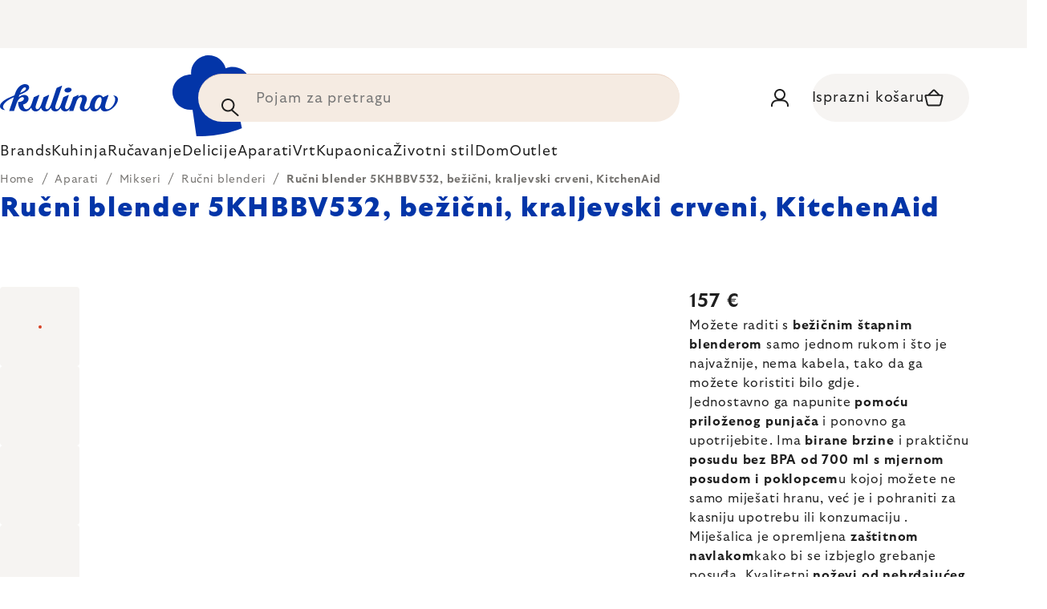

--- FILE ---
content_type: text/html; charset=utf-8
request_url: https://www.kulina.hr/bezicni-stapni-mikser-5khbbv53-kitchenaid-kraljevsko-crvena/
body_size: 43676
content:
<!doctype html><html lang="en" dir="ltr" class="header-background-light external-fonts-loaded"><head><meta charset="utf-8" /><meta name="viewport" content="width=device-width,initial-scale=1" /><title>Ručni blender 5KHBBV532, bežični, kraljevski crveni, KitchenAid 🔵 157 €</title><link rel="preconnect" href="https://cdn.myshoptet.com" /><link rel="dns-prefetch" href="https://cdn.myshoptet.com" /><link rel="preload" href="https://cdn.myshoptet.com/prj/dist/master/cms/libs/jquery/jquery-1.11.3.min.js" as="script" /><script>
dataLayer = [];
dataLayer.push({'shoptet' : {
    "pageType": "productDetail",
    "currency": "EUR",
    "currencyInfo": {
        "decimalSeparator": ",",
        "exchangeRate": 1,
        "priceDecimalPlaces": 2,
        "symbol": "\u20ac",
        "symbolLeft": 0,
        "thousandSeparator": " "
    },
    "language": "en",
    "projectId": 527758,
    "product": {
        "id": 308794,
        "guid": "0dc8ef7f-14b8-4049-9341-f95b27b539b1",
        "hasVariants": false,
        "codes": [
            {
                "code": "KA5KHBBV53EER"
            }
        ],
        "code": "KA5KHBBV53EER",
        "name": "Ru\u010dni blender 5KHBBV532, be\u017ei\u010dni, kraljevski crveni, KitchenAid",
        "appendix": "",
        "weight": 3,
        "manufacturer": "KitchenAid",
        "manufacturerGuid": "1EF5334AF71F669C8CD4DA0BA3DED3EE",
        "currentCategory": "Aparati | Mikseri, blenderi i mlinovi | Ru\u010dni blenderi",
        "currentCategoryGuid": "befc4b52-1227-42a1-a2d4-626098ff1c57",
        "defaultCategory": "Aparati | Mikseri, blenderi i mlinovi | Ru\u010dni blenderi",
        "defaultCategoryGuid": "befc4b52-1227-42a1-a2d4-626098ff1c57",
        "currency": "EUR",
        "priceWithVat": 157
    },
    "stocks": [
        {
            "id": 1,
            "title": "Hlavn\u00ed sklad",
            "isDeliveryPoint": 1,
            "visibleOnEshop": 1
        },
        {
            "id": "ext",
            "title": "Stock",
            "isDeliveryPoint": 0,
            "visibleOnEshop": 1
        }
    ],
    "cartInfo": {
        "id": null,
        "freeShipping": false,
        "leftToFreeGift": {
            "formattedPrice": "0 \u20ac",
            "priceLeft": 0
        },
        "freeGift": false,
        "leftToFreeShipping": {
            "priceLeft": 0,
            "dependOnRegion": 0,
            "formattedPrice": "0 \u20ac"
        },
        "discountCoupon": [],
        "getNoBillingShippingPrice": {
            "withoutVat": 0,
            "vat": 0,
            "withVat": 0
        },
        "cartItems": [],
        "taxMode": "ORDINARY"
    },
    "cart": [],
    "customer": {
        "priceRatio": 1,
        "priceListId": 1,
        "groupId": null,
        "registered": false,
        "mainAccount": false
    }
}});
</script>

<!-- Google Tag Manager -->
<script>(function(w,d,s,l,i){w[l]=w[l]||[];w[l].push({'gtm.start':
new Date().getTime(),event:'gtm.js'});var f=d.getElementsByTagName(s)[0],
j=d.createElement(s),dl=l!='dataLayer'?'&l='+l:'';j.async=true;j.src=
'https://www.googletagmanager.com/gtm.js?id='+i+dl;f.parentNode.insertBefore(j,f);
})(window,document,'script','dataLayer','GTM-P52DDW4W');</script>
<!-- End Google Tag Manager -->

<meta property="og:type" content="website"><meta property="og:site_name" content="kulina.hr"><meta property="og:url" content="https://www.kulina.hr/bezicni-stapni-mikser-5khbbv53-kitchenaid-kraljevsko-crvena/"><meta property="og:title" content="Ručni blender 5KHBBV532, bežični, kraljevski crveni, KitchenAid 🔵 157 €"><meta name="author" content="Kulina.hr"><meta name="web_author" content="Shoptet.cz"><meta name="dcterms.rightsHolder" content="www.kulina.hr"><meta name="robots" content="index,follow"><meta property="og:image" content="https://cdn.myshoptet.com/usr/www.kulina.hr/user/shop/big/308794_rucni-blender-5khbbv532--bezicni--kraljevski-crveni--kitchenaid.jpg?6777f3c3"><meta property="og:description" content="Želite kvalitetu? ▶ Ručni blender 5KHBBV532, bežični, kraljevski crveni, KitchenAid ▪️ Odabir stručnjaka ▪️ Slanje odmah ▪️ 100 dana za besplatan povrat ▪️ Recenzije kupaca ▶ Naručite danas na Kulina.hr!"><meta name="description" content="Želite kvalitetu? ▶ Ručni blender 5KHBBV532, bežični, kraljevski crveni, KitchenAid ▪️ Odabir stručnjaka ▪️ Slanje odmah ▪️ 100 dana za besplatan povrat ▪️ Recenzije kupaca ▶ Naručite danas na Kulina.hr!"><meta property="product:price:amount" content="157"><meta property="product:price:currency" content="EUR"><style>:root {--color-primary: #383533;--color-primary-h: 24;--color-primary-s: 5%;--color-primary-l: 21%;--color-primary-hover: #000000;--color-primary-hover-h: 0;--color-primary-hover-s: 0%;--color-primary-hover-l: 0%;--color-secondary: #c73d1b;--color-secondary-h: 12;--color-secondary-s: 76%;--color-secondary-l: 44%;--color-secondary-hover: #e24019;--color-secondary-hover-h: 12;--color-secondary-hover-s: 80%;--color-secondary-hover-l: 49%;--color-tertiary: #383533;--color-tertiary-h: 24;--color-tertiary-s: 5%;--color-tertiary-l: 21%;--color-tertiary-hover: #383533;--color-tertiary-hover-h: 24;--color-tertiary-hover-s: 5%;--color-tertiary-hover-l: 21%;--color-header-background: #ffffff;--template-font: "sans-serif";--template-headings-font: "sans-serif";--header-background-url: none;--cookies-notice-background: #1A1937;--cookies-notice-color: #F8FAFB;--cookies-notice-button-hover: #f5f5f5;--cookies-notice-link-hover: #27263f;--templates-update-management-preview-mode-content: "Template update preview is active for your browser."}</style>
    <script>var shoptet = shoptet || {};</script>
    <script src="https://cdn.myshoptet.com/prj/dist/master/shop/dist/main-3g-header.js.b3b3f48cd33902743054.js"></script>
<!-- User include --><!-- api 426(80) html code header -->
<style> :root { --dklab-lastvisited-background-color: #FFFFFF; } </style>
<!-- api 428(82) html code header -->
<style>
        :root {
            --dklab-favourites-flag-color: #D22B00;
            --dklab-favourites-flag-text-color: #FFFFFF;
            --dklab-favourites-add-text-color: #000000;            
            --dklab-favourites-remove-text-color: #D22B00;            
            --dklab-favourites-add-text-detail-color: #000000;            
            --dklab-favourites-remove-text-detail-color: #D22B00;            
            --dklab-favourites-header-icon-color: #000000;            
            --dklab-favourites-counter-color: #000000;            
        } </style>
<!-- api 608(256) html code header -->
<link rel="stylesheet" href="https://cdn.myshoptet.com/usr/api2.dklab.cz/user/documents/_doplnky/bannery/527758/3359/527758_3359.css" type="text/css" /><style>
        :root {
            --dklab-bannery-b-hp-padding: 15px;
            --dklab-bannery-b-hp-box-padding: 0px;
            --dklab-bannery-b-hp-big-screen: 33.333%;
            --dklab-bannery-b-hp-medium-screen: 33.333%;
            --dklab-bannery-b-hp-small-screen: 33.333%;
            --dklab-bannery-b-hp-tablet-screen: 33.333%;
            --dklab-bannery-b-hp-mobile-screen: 100%;

            --dklab-bannery-i-hp-icon-color: #000000;
            --dklab-bannery-i-hp-color: #000000;
            --dklab-bannery-i-hp-background: #FFFFFF;            
            
            --dklab-bannery-i-d-icon-color: #000000;
            --dklab-bannery-i-d-color: #000000;
            --dklab-bannery-i-d-background: #FFFFFF;


            --dklab-bannery-i-hp-w-big-screen: 4;
            --dklab-bannery-i-hp-w-medium-screen: 4;
            --dklab-bannery-i-hp-w-small-screen: 4;
            --dklab-bannery-i-hp-w-tablet-screen: 4;
            --dklab-bannery-i-hp-w-mobile-screen: 2;
            
            --dklab-bannery-i-d-w-big-screen: 4;
            --dklab-bannery-i-d-w-medium-screen: 4;
            --dklab-bannery-i-d-w-small-screen: 4;
            --dklab-bannery-i-d-w-tablet-screen: 4;
            --dklab-bannery-i-d-w-mobile-screen: 2;

        }</style>
<!-- api 1012(643) html code header -->
<style data-purpose="gopay-hiding-apple-pay">
	div[data-guid="c777cd31-10d0-11ee-8114-ae0966dd538a"] {
		display: none
	}
</style>
<!-- api 1004(637) html code header -->
<script>
                /* Ellity */      
                /* Compatibility */
                     
      window.mehub = window.mehub || {};
      window.mehub.bonus = {
        businessId: '98648a13-1d2f-4a18-a9ac-2b6a0f649be6',
        addonId: 'cddfefba-056a-4146-ab1c-100ea512fc59'
      }
    
                /* Latest */
                           
      window.ellity = window.ellity || {};
      window.ellity.bonus = {
        businessId: '98648a13-1d2f-4a18-a9ac-2b6a0f649be6',
        addonId: 'cddfefba-056a-4146-ab1c-100ea512fc59'
      }
    
                /* Extensions */
                
        window.ellity.gifts = {
          giftCodes: ["GIFT0004","GIFT1037","GIFT0001","GIFT1040","GIFT1038","GIFT1041","GIFT1039","GIFT1042","GIFT0011"],
          mode: "surprise",
          giftModes: {"GIFT0004":"surprise","GIFT1037":"surprise","GIFT0001":"surprise","GIFT1040":"surprise","GIFT1038":"surprise","GIFT1041":"surprise","GIFT1039":"surprise","GIFT1042":"surprise","GIFT0011":"surprise"},
          enabled: true,
        }

        window.document.documentElement.classList.add('ellity-gifts-enabled')
      
                </script>
<!-- api html code header -->
<meta name="facebook-domain-verification" content="69l4xw9i6savhd2kxpwnahfghmfqfl" />
<meta name="p:domain_verify" content="e1294ffc174c3b703e43c75d14773885"/>

<script async src="https://scripts.luigisbox.com/LBX-361812.js"></script><link rel="preconnect" href="https://fonts.googleapis.com">
<link rel="preconnect" href="https://fonts.gstatic.com" crossorigin>

<link rel="dns-prefetch" href="//live.luigisbox.com">

<script>
const bannersHpCount = 2;
const bannersHpTemplate = 3;
//mark nemazat
window.globalCarriersDayShift = "0";
window.uploadedMark = "1761988761";
window.idEshop = "33";
</script>

<link rel="stylesheet" href="https://cdn.myshoptet.com/usr/361817.myshoptet.com/user/documents/dklab-fl/css/style_dklab.min.css?v=1761988761" />
<link rel="stylesheet" href="https://cdn.myshoptet.com/usr/www.kulina.cz/user/documents/cookies/cookieconsent.css?v=1761988761" />
<script src="https://cdn.myshoptet.com/usr/www.kulina.cz/user/documents/dklab/project/datalayers/static/static-33.js?v=1761988761"></script>
<script src="https://cdn.myshoptet.com/usr/www.kulina.cz/user/documents/dklab/project/datalayers/lang/lang-33.js?v=1761988761"></script>
<script src="https://cdn.myshoptet.com/usr/361817.myshoptet.com/user/documents/dklab-fl/_templates/js/templates-luigis-box.js?v=1761988761"></script>
<script src="https://cdn.myshoptet.com/usr/www.kulina.cz/user/documents/dklab/project/banners/33.js?v=1761988761"></script>
<!--<script src="https://cdn.myshoptet.com/usr/www.kulina.cz/user/documents/dklab/project/luigisBox/templates-luigis-box.js?v=1761988761"></script>-->
<script src="https://cdn.myshoptet.com/usr/361817.myshoptet.com/user/documents/dklab-fl/js/script_dklab_moves.min.js?v=1761988761" ></script>
<script src="https://cdn.luigisbox.com/autocomplete.js" async="async" ></script>
<script src="https://cdn.luigisbox.com/search.js" async="async" ></script>
<script src="https://cdn.luigisbox.com/recco.js" async="async" ></script>

<style>
/* Fix pro zobrazení všech textů na mobilu, po reakci proofu bude ostraněno */
@media (max-width: 767px) {
  .benefitBanner__title span {display: block;}
}
/* Fix pro zobrazení banneru v kategorii na celou šířku */
#content .dklabBanplusKategorie {
  grid-column: 1 / -1;
}
</style>

<!-- Recenze DL -->
<script src="https://cdn.myshoptet.com/usr/www.kulina.cz/user/documents/dklab/project/reviews/33.js?v=1761988761"></script>

<script src="https://unpkg.com/masonry-layout@4/dist/masonry.pkgd.min.js"></script>

<script type="text/javascript">
var date = new Date(); 
date.setMilliseconds(0); date.setSeconds(0); date.setMinutes(Math.round(date.getMinutes() / 5) * 5);
var jsProductsCountFile = 'https://cdn.myshoptet.com/usr/www.kulina.cz/user/documents/dklab/project/products_count/33.js?v=' + date.getTime();
var productsCountScriptEl = document.createElement("script");
(function (attrs) { Object.keys(attrs).forEach(function (key) { productsCountScriptEl.setAttribute(key, attrs[key]); }); })
({"src":jsProductsCountFile, "type":"text/javascript", "async":true, "charset":"utf-8"});
document.getElementsByTagName("head")[0].appendChild(productsCountScriptEl);  
</script>


<link rel="stylesheet" href="https://cdn.myshoptet.com/usr/361817.myshoptet.com/user/documents/dklab-fl/css/font-primary.css?v=1761988761" />

<script src="https://cdn-widgetsrepository.yotpo.com/v1/loader/DwVnEBjlnTAMPn9KDpbxf5rymQOeRHRDl2lYELjM" async></script>

<style>
  /* Skrytí odkazu na inspirace u kategorií na homepage a skrytí odkazu na inspirace v mobilním menu */
  .hp-categories__link {display: none;}
  .mobile-menu__head .mobile-menu__item a[href="#menuInspiration"] {display: none;}
  
  body.type-category #category-header form[action="/action/ProductsListing/sortProducts/"] + div:before {content: 'Ukupno';}
</style>

<script>
  var smdWrapper = document.createElement("script"), smdScript;
  smdWrapper.async = true;
  smdWrapper.type = "text/javascript";
  smdWrapper.src = "https://cpx.smind.si/Log/LogData?data=" + JSON.stringify({
    Key: "Cro_4276",
    Size: "80",
    Type: "badge",
    Version: 2,
    BadgeClassName: "smdWrapperTag"
  });
  smdScript = document.getElementsByTagName("script")[0];
  smdScript.parentNode.insertBefore(smdWrapper, smdScript);
</script>
<!-- service 608(256) html code header -->
<link rel="stylesheet" href="https://cdn.myshoptet.com/usr/api.dklab.cz/user/documents/fontawesome/css/all.css?v=1.02" type="text/css" />
<!-- service 619(267) html code header -->
<link href="https://cdn.myshoptet.com/usr/302565.myshoptet.com/user/documents/addons/cartupsell.min.css?24.11.1" rel="stylesheet">
<!-- service 1004(637) html code header -->
<script src="https://mehub-framework.web.app/main.bundle.js?v=1"></script>
<!-- service 428(82) html code header -->
<style>
@font-face {
    font-family: 'oblibene';
    src:  url('https://cdn.myshoptet.com/usr/api2.dklab.cz/user/documents/_doplnky/oblibene/font/oblibene.eot?v1');
    src:  url('https://cdn.myshoptet.com/usr/api2.dklab.cz/user/documents/_doplnky/oblibene/font/oblibene.eot?v1#iefix') format('embedded-opentype'),
    url('https://cdn.myshoptet.com/usr/api2.dklab.cz/user/documents/_doplnky/oblibene/font/oblibene.ttf?v1') format('truetype'),
    url('https://cdn.myshoptet.com/usr/api2.dklab.cz/user/documents/_doplnky/oblibene/font/oblibene.woff?v1') format('woff'),
    url('https://cdn.myshoptet.com/usr/api2.dklab.cz/user/documents/_doplnky/oblibene/font/oblibene.svg?v1') format('svg');
    font-weight: normal;
    font-style: normal;
}
</style>
<script>
var dklabFavIndividual;
</script>
<!-- /User include --><link rel="shortcut icon" href="/favicon.ico" type="image/x-icon" /><link rel="canonical" href="https://www.kulina.hr/bezicni-stapni-mikser-5khbbv53-kitchenaid-kraljevsko-crvena/" /><script>!function(){var t={9196:function(){!function(){var t=/\[object (Boolean|Number|String|Function|Array|Date|RegExp)\]/;function r(r){return null==r?String(r):(r=t.exec(Object.prototype.toString.call(Object(r))))?r[1].toLowerCase():"object"}function n(t,r){return Object.prototype.hasOwnProperty.call(Object(t),r)}function e(t){if(!t||"object"!=r(t)||t.nodeType||t==t.window)return!1;try{if(t.constructor&&!n(t,"constructor")&&!n(t.constructor.prototype,"isPrototypeOf"))return!1}catch(t){return!1}for(var e in t);return void 0===e||n(t,e)}function o(t,r,n){this.b=t,this.f=r||function(){},this.d=!1,this.a={},this.c=[],this.e=function(t){return{set:function(r,n){u(c(r,n),t.a)},get:function(r){return t.get(r)}}}(this),i(this,t,!n);var e=t.push,o=this;t.push=function(){var r=[].slice.call(arguments,0),n=e.apply(t,r);return i(o,r),n}}function i(t,n,o){for(t.c.push.apply(t.c,n);!1===t.d&&0<t.c.length;){if("array"==r(n=t.c.shift()))t:{var i=n,a=t.a;if("string"==r(i[0])){for(var f=i[0].split("."),s=f.pop(),p=(i=i.slice(1),0);p<f.length;p++){if(void 0===a[f[p]])break t;a=a[f[p]]}try{a[s].apply(a,i)}catch(t){}}}else if("function"==typeof n)try{n.call(t.e)}catch(t){}else{if(!e(n))continue;for(var l in n)u(c(l,n[l]),t.a)}o||(t.d=!0,t.f(t.a,n),t.d=!1)}}function c(t,r){for(var n={},e=n,o=t.split("."),i=0;i<o.length-1;i++)e=e[o[i]]={};return e[o[o.length-1]]=r,n}function u(t,o){for(var i in t)if(n(t,i)){var c=t[i];"array"==r(c)?("array"==r(o[i])||(o[i]=[]),u(c,o[i])):e(c)?(e(o[i])||(o[i]={}),u(c,o[i])):o[i]=c}}window.DataLayerHelper=o,o.prototype.get=function(t){var r=this.a;t=t.split(".");for(var n=0;n<t.length;n++){if(void 0===r[t[n]])return;r=r[t[n]]}return r},o.prototype.flatten=function(){this.b.splice(0,this.b.length),this.b[0]={},u(this.a,this.b[0])}}()}},r={};function n(e){var o=r[e];if(void 0!==o)return o.exports;var i=r[e]={exports:{}};return t[e](i,i.exports,n),i.exports}n.n=function(t){var r=t&&t.__esModule?function(){return t.default}:function(){return t};return n.d(r,{a:r}),r},n.d=function(t,r){for(var e in r)n.o(r,e)&&!n.o(t,e)&&Object.defineProperty(t,e,{enumerable:!0,get:r[e]})},n.o=function(t,r){return Object.prototype.hasOwnProperty.call(t,r)},function(){"use strict";n(9196)}()}();</script>    <!-- Global site tag (gtag.js) - Google Analytics -->
    <script async src="https://www.googletagmanager.com/gtag/js?id=G-HZ8G9DFCGC"></script>
    <script>
        
        window.dataLayer = window.dataLayer || [];
        function gtag(){dataLayer.push(arguments);}
        

        
        gtag('js', new Date());

        
                gtag('config', 'G-HZ8G9DFCGC', {"groups":"GA4","send_page_view":false,"content_group":"productDetail","currency":"EUR","page_language":"en"});
        
                gtag('config', 'AW-11040313314', {"allow_enhanced_conversions":true});
        
        
        
        
        
                    gtag('event', 'page_view', {"send_to":"GA4","page_language":"en","content_group":"productDetail","currency":"EUR"});
        
                gtag('set', 'currency', 'EUR');

        gtag('event', 'view_item', {
            "send_to": "UA",
            "items": [
                {
                    "id": "KA5KHBBV53EER",
                    "name": "Ru\u010dni blender 5KHBBV532, be\u017ei\u010dni, kraljevski crveni, KitchenAid",
                    "category": "Aparati \/ Mikseri, blenderi i mlinovi \/ Ru\u010dni blenderi",
                                        "brand": "KitchenAid",
                                                            "price": 125.6
                }
            ]
        });
        
        
        
        
        
                    gtag('event', 'view_item', {"send_to":"GA4","page_language":"en","content_group":"productDetail","value":125.59999999999999,"currency":"EUR","items":[{"item_id":"KA5KHBBV53EER","item_name":"Ru\u010dni blender 5KHBBV532, be\u017ei\u010dni, kraljevski crveni, KitchenAid","item_brand":"KitchenAid","item_category":"Aparati","item_category2":"Mikseri, blenderi i mlinovi","item_category3":"Ru\u010dni blenderi","price":125.59999999999999,"quantity":1,"index":0}]});
        
        
        
        
        
        
        
        document.addEventListener('DOMContentLoaded', function() {
            if (typeof shoptet.tracking !== 'undefined') {
                for (var id in shoptet.tracking.bannersList) {
                    gtag('event', 'view_promotion', {
                        "send_to": "UA",
                        "promotions": [
                            {
                                "id": shoptet.tracking.bannersList[id].id,
                                "name": shoptet.tracking.bannersList[id].name,
                                "position": shoptet.tracking.bannersList[id].position
                            }
                        ]
                    });
                }
            }

            shoptet.consent.onAccept(function(agreements) {
                if (agreements.length !== 0) {
                    console.debug('gtag consent accept');
                    var gtagConsentPayload =  {
                        'ad_storage': agreements.includes(shoptet.config.cookiesConsentOptPersonalisation)
                            ? 'granted' : 'denied',
                        'analytics_storage': agreements.includes(shoptet.config.cookiesConsentOptAnalytics)
                            ? 'granted' : 'denied',
                                                                                                'ad_user_data': agreements.includes(shoptet.config.cookiesConsentOptPersonalisation)
                            ? 'granted' : 'denied',
                        'ad_personalization': agreements.includes(shoptet.config.cookiesConsentOptPersonalisation)
                            ? 'granted' : 'denied',
                        };
                    console.debug('update consent data', gtagConsentPayload);
                    gtag('consent', 'update', gtagConsentPayload);
                    dataLayer.push(
                        { 'event': 'update_consent' }
                    );
                }
            });
        });
    </script>
</head><body class="desktop id-11947 in-rucni-blenderi template-11 type-product type-detail one-column-body columns-4 blank-mode blank-mode-css ums_a11y_category_page--off ums_discussion_rating_forms--off ums_a11y_pagination--on mobile-header-version-0">
        <div id="fb-root"></div>
        <script>
            window.fbAsyncInit = function() {
                FB.init({
//                    appId            : 'your-app-id',
                    autoLogAppEvents : true,
                    xfbml            : true,
                    version          : 'v19.0'
                });
            };
        </script>
        <script async defer crossorigin="anonymous" src="https://connect.facebook.net/en_US/sdk.js"></script>
<!-- Google Tag Manager (noscript) -->
<noscript><iframe src="https://www.googletagmanager.com/ns.html?id=GTM-P52DDW4W"
height="0" width="0" style="display:none;visibility:hidden"></iframe></noscript>
<!-- End Google Tag Manager (noscript) -->

<a href="#content" class="skip-link sr-only">Skip to content</a><div class="overall-wrapper"><div class="site-msg information"><div class="container"><div class="text"><div class="c-top-banner top-banner-template" data-skelet=""></div></div><div class="close js-close-information-msg"></div></div></div><div class="user-action"><div class="container"><div class="user-action-in"><div class="user-action-login popup-widget login-widget"><div class="popup-widget-inner"><h2>Login to your account</h2><div id="customerLogin"><form action="/action/Customer/Login/" method="post" id="formLoginIncluded" class="csrf-enabled" data-testid="formLogin"><input type="hidden" name="referer" value="" /><div class="form-group"><div class="input-wrapper email js-validated-element-wrapper no-label"><input type="email" name="email" class="form-control" placeholder="E-mail Address (eg. John@myemail.com)" data-testid="inputEmail" autocomplete="email" required /></div></div><div class="form-group"><div class="input-wrapper password js-validated-element-wrapper no-label"><input type="password" name="password" class="form-control" placeholder="Password" data-testid="inputPassword" autocomplete="current-password" required /><span class="no-display">You cannot fill out this field</span><input type="text" name="surname" value="" class="no-display" /></div></div><div class="form-group"><div class="login-wrapper"><button type="submit" class="btn btn-secondary btn-text btn-login" data-testid="buttonSubmit">Login</button><div class="password-helper"><a href="/registration/" data-testid="signup" rel="nofollow">New registration</a><a href="/client-center/forgotten-password/" rel="nofollow">Forgotten password</a></div></div></div><div class="social-login-buttons"><div class="social-login-buttons-divider"><span>or</span></div><div class="form-group"><a href="/action/Social/login/?provider=Facebook" class="login-btn facebook" rel="nofollow"><span class="login-facebook-icon"></span><strong>Login with Facebook</strong></a></div><div class="form-group"><a href="/action/Social/login/?provider=Google" class="login-btn google" rel="nofollow"><span class="login-google-icon"></span><strong>Login with Google</strong></a></div></div></form>
</div></div></div>
    <div id="cart-widget" class="user-action-cart popup-widget cart-widget loader-wrapper" data-testid="popupCartWidget" role="dialog" aria-hidden="true"><div class="popup-widget-inner cart-widget-inner place-cart-here"><div class="loader-overlay"><div class="loader"></div></div></div><div class="cart-widget-button"><a href="/cart/" class="btn btn-conversion" id="continue-order-button" rel="nofollow" data-testid="buttonNextStep">Proceed to cart</a></div></div></div>
</div></div><div class="top-navigation-bar" data-testid="topNavigationBar">

    <div class="container">

        <div class="top-navigation-contacts">
            <strong>Customer support:</strong><a href="mailto:info@kulina.hr" class="project-email" data-testid="contactboxEmail"><span>info@kulina.hr</span></a>        </div>

                            <div class="top-navigation-menu">
                <div class="top-navigation-menu-trigger"></div>
                <ul class="top-navigation-bar-menu">
                                            <li class="top-navigation-menu-item-29">
                            <a href="/kontaktirajte-nas/">Kontaktirajte nas</a>
                        </li>
                                    </ul>
                <ul class="top-navigation-bar-menu-helper"></ul>
            </div>
        
        <div class="top-navigation-tools">
            <div class="responsive-tools">
                <a href="#" class="toggle-window" data-target="search" aria-label="Search" data-testid="linkSearchIcon"></a>
                                                            <a href="#" class="toggle-window" data-target="login"></a>
                                                    <a href="#" class="toggle-window" data-target="navigation" aria-label="Menu" data-testid="hamburgerMenu"></a>
            </div>
                        <a href="/login/?backTo=%2Fbezicni-stapni-mikser-5khbbv53-kitchenaid-kraljevsko-crvena%2F" class="top-nav-button top-nav-button-login primary login toggle-window" data-target="login" data-testid="signin" rel="nofollow"><span>Login</span></a>        </div>

    </div>

</div>
<header id="header"><div class="container navigation-wrapper">
    <div class="header-top">
        <div class="site-name-wrapper">
            <div class="site-name"><a href="/" data-testid="linkWebsiteLogo"><img src="https://cdn.myshoptet.com/usr/www.kulina.hr/user/logos/logo-blue.svg" alt="Kulina.hr" fetchpriority="low" /></a></div>        </div>
        <div class="search" itemscope itemtype="https://schema.org/WebSite">
            <meta itemprop="headline" content="Ručni blenderi"/><meta itemprop="url" content="https://www.kulina.hr"/><meta itemprop="text" content="Želite kvalitetu? ▶ Ručni blender 5KHBBV532, bežični, kraljevski crveni, KitchenAid ▪️ Odabir stručnjaka ▪️ Slanje odmah ▪️ 100 dana za besplatan povrat ▪️ Recenzije kupaca ▶ Naručite danas na Kulina.hr!"/>            <form action="/action/ProductSearch/prepareString/" method="post"
    id="formSearchForm" class="search-form compact-form js-search-main"
    itemprop="potentialAction" itemscope itemtype="https://schema.org/SearchAction" data-testid="searchForm">
    <fieldset>
        <meta itemprop="target"
            content="https://www.kulina.hr/search/?string={string}"/>
        <input type="hidden" name="language" value="en"/>
        
            
<input
    type="search"
    name="string"
        class="query-input form-control search-input js-search-input"
    placeholder="Search term"
    autocomplete="off"
    required
    itemprop="query-input"
    aria-label="Search"
    data-testid="searchInput"
>
            <button type="submit" class="btn btn-default" data-testid="searchBtn">Search</button>
        
    </fieldset>
</form>
        </div>
        <div class="navigation-buttons">
                
    <a href="/cart/" class="btn btn-icon toggle-window cart-count" data-target="cart" data-hover="true" data-redirect="true" data-testid="headerCart" rel="nofollow" aria-haspopup="dialog" aria-expanded="false" aria-controls="cart-widget">
        
                <span class="sr-only">Shopping cart</span>
        
            <span class="cart-price visible-lg-inline-block" data-testid="headerCartPrice">
                                    Empty cart                            </span>
        
    
            </a>
        </div>
    </div>
    <nav id="navigation" aria-label="Main menu" data-collapsible="true"><div class="navigation-in menu"><ul class="menu-level-1" role="menubar" data-testid="headerMenuItems"><li class="menu-item-10666 ext" role="none"><a href="/inspiracija/" data-testid="headerMenuItem" role="menuitem" aria-haspopup="true" aria-expanded="false"><b>Inspiracija</b><span class="submenu-arrow"></span></a><ul class="menu-level-2" aria-label="Inspiracija" tabindex="-1" role="menu"><li class="menu-item-11236 has-third-level" role="none"><a href="/campaign/" class="menu-image" data-testid="headerMenuItem" tabindex="-1" aria-hidden="true"><img src="data:image/svg+xml,%3Csvg%20width%3D%22140%22%20height%3D%22100%22%20xmlns%3D%22http%3A%2F%2Fwww.w3.org%2F2000%2Fsvg%22%3E%3C%2Fsvg%3E" alt="" aria-hidden="true" width="140" height="100"  data-src="https://cdn.myshoptet.com/prj/dist/master/cms/templates/frontend_templates/00/img/folder.svg" fetchpriority="low" /></a><div><a href="/campaign/" data-testid="headerMenuItem" role="menuitem"><span>Tema mjeseca</span></a>
                                                    <ul class="menu-level-3" role="menu">
                                                                    <li class="menu-item-18301" role="none">
                                        <a href="/mill-mortar-collections/" data-testid="headerMenuItem" role="menuitem">
                                            Mill &amp; Mortar Collections</a>,                                    </li>
                                                                    <li class="menu-item-18196" role="none">
                                        <a href="/circulon-scratchdefense/" data-testid="headerMenuItem" role="menuitem">
                                            Circulon ScratchDefense</a>,                                    </li>
                                                                    <li class="menu-item-18127" role="none">
                                        <a href="/scandi-design/" data-testid="headerMenuItem" role="menuitem">
                                            Scandi design</a>,                                    </li>
                                                                    <li class="menu-item-16792" role="none">
                                        <a href="/grill-party/" data-testid="headerMenuItem" role="menuitem">
                                            Grill party</a>,                                    </li>
                                                                    <li class="menu-item-14400" role="none">
                                        <a href="/kulina-fest/" data-testid="headerMenuItem" role="menuitem">
                                            Kulina Fest</a>,                                    </li>
                                                                    <li class="menu-item-14403" role="none">
                                        <a href="/electrofest/" data-testid="headerMenuItem" role="menuitem">
                                            Electrofest</a>,                                    </li>
                                                                    <li class="menu-item-15117" role="none">
                                        <a href="/mij-collections/" data-testid="headerMenuItem" role="menuitem">
                                            MIJ Collections</a>,                                    </li>
                                                                    <li class="menu-item-14325" role="none">
                                        <a href="/pinkmania/" data-testid="headerMenuItem" role="menuitem">
                                            Pinkmania</a>,                                    </li>
                                                                    <li class="menu-item-15566" role="none">
                                        <a href="/db-steel/" data-testid="headerMenuItem" role="menuitem">
                                            Čelične tave de Buyer</a>,                                    </li>
                                                                    <li class="menu-item-15259" role="none">
                                        <a href="/hero-month/" data-testid="headerMenuItem" role="menuitem">
                                            Ponude mjeseca</a>                                    </li>
                                                            </ul>
                        </div></li><li class="menu-item-11245" role="none"><a href="/shopping-guide-2/" class="menu-image" data-testid="headerMenuItem" tabindex="-1" aria-hidden="true"><img src="data:image/svg+xml,%3Csvg%20width%3D%22140%22%20height%3D%22100%22%20xmlns%3D%22http%3A%2F%2Fwww.w3.org%2F2000%2Fsvg%22%3E%3C%2Fsvg%3E" alt="" aria-hidden="true" width="140" height="100"  data-src="https://cdn.myshoptet.com/prj/dist/master/cms/templates/frontend_templates/00/img/folder.svg" fetchpriority="low" /></a><div><a href="/shopping-guide-2/" data-testid="headerMenuItem" role="menuitem"><span>Vodič za kupovinu</span></a>
                        </div></li><li class="menu-item-13309" role="none"><a href="/advent/" class="menu-image" data-testid="headerMenuItem" tabindex="-1" aria-hidden="true"><img src="data:image/svg+xml,%3Csvg%20width%3D%22140%22%20height%3D%22100%22%20xmlns%3D%22http%3A%2F%2Fwww.w3.org%2F2000%2Fsvg%22%3E%3C%2Fsvg%3E" alt="" aria-hidden="true" width="140" height="100"  data-src="https://cdn.myshoptet.com/prj/dist/master/cms/templates/frontend_templates/00/img/folder.svg" fetchpriority="low" /></a><div><a href="/advent/" data-testid="headerMenuItem" role="menuitem"><span>Božić</span></a>
                        </div></li><li class="menu-item-11251 has-third-level" role="none"><a href="/our-tips/" class="menu-image" data-testid="headerMenuItem" tabindex="-1" aria-hidden="true"><img src="data:image/svg+xml,%3Csvg%20width%3D%22140%22%20height%3D%22100%22%20xmlns%3D%22http%3A%2F%2Fwww.w3.org%2F2000%2Fsvg%22%3E%3C%2Fsvg%3E" alt="" aria-hidden="true" width="140" height="100"  data-src="https://cdn.myshoptet.com/prj/dist/master/cms/templates/frontend_templates/00/img/folder.svg" fetchpriority="low" /></a><div><a href="/our-tips/" data-testid="headerMenuItem" role="menuitem"><span>Naši savjeti</span></a>
                                                    <ul class="menu-level-3" role="menu">
                                                                    <li class="menu-item-18331" role="none">
                                        <a href="/wmf-pans/" data-testid="headerMenuItem" role="menuitem">
                                            WMF Pans</a>,                                    </li>
                                                                    <li class="menu-item-11614" role="none">
                                        <a href="/week-mind/" data-testid="headerMenuItem" role="menuitem">
                                            Tjedan za um</a>,                                    </li>
                                                                    <li class="menu-item-11617" role="none">
                                        <a href="/severin-grills/" data-testid="headerMenuItem" role="menuitem">
                                            Roštiljanje uz Severin</a>,                                    </li>
                                                                    <li class="menu-item-11572" role="none">
                                        <a href="/tefal-ingenio/" data-testid="headerMenuItem" role="menuitem">
                                            Tefal Ingenio - pametno složivo posuđe</a>,                                    </li>
                                                                    <li class="menu-item-11644" role="none">
                                        <a href="/brabantia-tips/" data-testid="headerMenuItem" role="menuitem">
                                            Barbantia inspiracije</a>,                                    </li>
                                                                    <li class="menu-item-11239" role="none">
                                        <a href="/bestsellers/" data-testid="headerMenuItem" role="menuitem">
                                            Najprodavanije</a>,                                    </li>
                                                                    <li class="menu-item-11242" role="none">
                                        <a href="/gift-guide/" data-testid="headerMenuItem" role="menuitem">
                                            Vodič za kupovinu</a>,                                    </li>
                                                                    <li class="menu-item-13312" role="none">
                                        <a href="/advent-deco/" data-testid="headerMenuItem" role="menuitem">
                                            Božićno raspoloženje</a>,                                    </li>
                                                                    <li class="menu-item-16363" role="none">
                                        <a href="/xmas-checklist/" data-testid="headerMenuItem" role="menuitem">
                                            Božićni popis za provjeru</a>,                                    </li>
                                                                    <li class="menu-item-10873" role="none">
                                        <a href="/poklon-vauceri/" data-testid="headerMenuItem" role="menuitem">
                                            Poklon vaučeri</a>,                                    </li>
                                                                    <li class="menu-item-13360" role="none">
                                        <a href="/db/" data-testid="headerMenuItem" role="menuitem">
                                            de Buyer dana</a>,                                    </li>
                                                                    <li class="menu-item-13324" role="none">
                                        <a href="/coffee-days/" data-testid="headerMenuItem" role="menuitem">
                                            Dani kave</a>                                    </li>
                                                            </ul>
                        </div></li></ul></li>
<li class="menu-item-13372" role="none"><a href="/new-in/" data-testid="headerMenuItem" role="menuitem" aria-expanded="false"><b>Novo u</b></a></li>
<li class="menu-item-10648 ext" role="none"><a href="/brands/" data-testid="headerMenuItem" role="menuitem" aria-haspopup="true" aria-expanded="false"><b>Brands</b><span class="submenu-arrow"></span></a><ul class="menu-level-2" aria-label="Brands" tabindex="-1" role="menu"><li class="menu-item-18199" role="none"><a href="/mepal/" class="menu-image" data-testid="headerMenuItem" tabindex="-1" aria-hidden="true"><img src="data:image/svg+xml,%3Csvg%20width%3D%22140%22%20height%3D%22100%22%20xmlns%3D%22http%3A%2F%2Fwww.w3.org%2F2000%2Fsvg%22%3E%3C%2Fsvg%3E" alt="" aria-hidden="true" width="140" height="100"  data-src="https://cdn.myshoptet.com/prj/dist/master/cms/templates/frontend_templates/00/img/folder.svg" fetchpriority="low" /></a><div><a href="/mepal/" data-testid="headerMenuItem" role="menuitem"><span>Mepal</span></a>
                        </div></li><li class="menu-item-18298" role="none"><a href="/ac-perchs-thehandel/" class="menu-image" data-testid="headerMenuItem" tabindex="-1" aria-hidden="true"><img src="data:image/svg+xml,%3Csvg%20width%3D%22140%22%20height%3D%22100%22%20xmlns%3D%22http%3A%2F%2Fwww.w3.org%2F2000%2Fsvg%22%3E%3C%2Fsvg%3E" alt="" aria-hidden="true" width="140" height="100"  data-src="https://cdn.myshoptet.com/prj/dist/master/cms/templates/frontend_templates/00/img/folder.svg" fetchpriority="low" /></a><div><a href="/ac-perchs-thehandel/" data-testid="headerMenuItem" role="menuitem"><span>A.C. Perch&#039;s Thehandel</span></a>
                        </div></li><li class="menu-item-10744" role="none"><a href="/akai/" class="menu-image" data-testid="headerMenuItem" tabindex="-1" aria-hidden="true"><img src="data:image/svg+xml,%3Csvg%20width%3D%22140%22%20height%3D%22100%22%20xmlns%3D%22http%3A%2F%2Fwww.w3.org%2F2000%2Fsvg%22%3E%3C%2Fsvg%3E" alt="" aria-hidden="true" width="140" height="100"  data-src="https://cdn.myshoptet.com/prj/dist/master/cms/templates/frontend_templates/00/img/folder.svg" fetchpriority="low" /></a><div><a href="/akai/" data-testid="headerMenuItem" role="menuitem"><span>Akai</span></a>
                        </div></li><li class="menu-item-11095" role="none"><a href="/alessi/" class="menu-image" data-testid="headerMenuItem" tabindex="-1" aria-hidden="true"><img src="data:image/svg+xml,%3Csvg%20width%3D%22140%22%20height%3D%22100%22%20xmlns%3D%22http%3A%2F%2Fwww.w3.org%2F2000%2Fsvg%22%3E%3C%2Fsvg%3E" alt="" aria-hidden="true" width="140" height="100"  data-src="https://cdn.myshoptet.com/prj/dist/master/cms/templates/frontend_templates/00/img/folder.svg" fetchpriority="low" /></a><div><a href="/alessi/" data-testid="headerMenuItem" role="menuitem"><span>Alessi</span></a>
                        </div></li><li class="menu-item-10846" role="none"><a href="/ankarsrum/" class="menu-image" data-testid="headerMenuItem" tabindex="-1" aria-hidden="true"><img src="data:image/svg+xml,%3Csvg%20width%3D%22140%22%20height%3D%22100%22%20xmlns%3D%22http%3A%2F%2Fwww.w3.org%2F2000%2Fsvg%22%3E%3C%2Fsvg%3E" alt="" aria-hidden="true" width="140" height="100"  data-src="https://cdn.myshoptet.com/prj/dist/master/cms/templates/frontend_templates/00/img/folder.svg" fetchpriority="low" /></a><div><a href="/ankarsrum/" data-testid="headerMenuItem" role="menuitem"><span>Ankarsrum</span></a>
                        </div></li><li class="menu-item-11068" role="none"><a href="/ballarini/" class="menu-image" data-testid="headerMenuItem" tabindex="-1" aria-hidden="true"><img src="data:image/svg+xml,%3Csvg%20width%3D%22140%22%20height%3D%22100%22%20xmlns%3D%22http%3A%2F%2Fwww.w3.org%2F2000%2Fsvg%22%3E%3C%2Fsvg%3E" alt="" aria-hidden="true" width="140" height="100"  data-src="https://cdn.myshoptet.com/prj/dist/master/cms/templates/frontend_templates/00/img/folder.svg" fetchpriority="low" /></a><div><a href="/ballarini/" data-testid="headerMenuItem" role="menuitem"><span>Ballarini</span></a>
                        </div></li><li class="menu-item-11035" role="none"><a href="/bamix/" class="menu-image" data-testid="headerMenuItem" tabindex="-1" aria-hidden="true"><img src="data:image/svg+xml,%3Csvg%20width%3D%22140%22%20height%3D%22100%22%20xmlns%3D%22http%3A%2F%2Fwww.w3.org%2F2000%2Fsvg%22%3E%3C%2Fsvg%3E" alt="" aria-hidden="true" width="140" height="100"  data-src="https://cdn.myshoptet.com/prj/dist/master/cms/templates/frontend_templates/00/img/folder.svg" fetchpriority="low" /></a><div><a href="/bamix/" data-testid="headerMenuItem" role="menuitem"><span>Bamix</span></a>
                        </div></li><li class="menu-item-11071" role="none"><a href="/bitz/" class="menu-image" data-testid="headerMenuItem" tabindex="-1" aria-hidden="true"><img src="data:image/svg+xml,%3Csvg%20width%3D%22140%22%20height%3D%22100%22%20xmlns%3D%22http%3A%2F%2Fwww.w3.org%2F2000%2Fsvg%22%3E%3C%2Fsvg%3E" alt="" aria-hidden="true" width="140" height="100"  data-src="https://cdn.myshoptet.com/prj/dist/master/cms/templates/frontend_templates/00/img/folder.svg" fetchpriority="low" /></a><div><a href="/bitz/" data-testid="headerMenuItem" role="menuitem"><span>Bitz</span></a>
                        </div></li><li class="menu-item-14693" role="none"><a href="/bjorn-wiinblad/" class="menu-image" data-testid="headerMenuItem" tabindex="-1" aria-hidden="true"><img src="data:image/svg+xml,%3Csvg%20width%3D%22140%22%20height%3D%22100%22%20xmlns%3D%22http%3A%2F%2Fwww.w3.org%2F2000%2Fsvg%22%3E%3C%2Fsvg%3E" alt="" aria-hidden="true" width="140" height="100"  data-src="https://cdn.myshoptet.com/prj/dist/master/cms/templates/frontend_templates/00/img/folder.svg" fetchpriority="low" /></a><div><a href="/bjorn-wiinblad/" data-testid="headerMenuItem" role="menuitem"><span>Bjørn Wiinblad</span></a>
                        </div></li><li class="menu-item-15142" role="none"><a href="/black-blum/" class="menu-image" data-testid="headerMenuItem" tabindex="-1" aria-hidden="true"><img src="data:image/svg+xml,%3Csvg%20width%3D%22140%22%20height%3D%22100%22%20xmlns%3D%22http%3A%2F%2Fwww.w3.org%2F2000%2Fsvg%22%3E%3C%2Fsvg%3E" alt="" aria-hidden="true" width="140" height="100"  data-src="https://cdn.myshoptet.com/prj/dist/master/cms/templates/frontend_templates/00/img/folder.svg" fetchpriority="low" /></a><div><a href="/black-blum/" data-testid="headerMenuItem" role="menuitem"><span>Black+Blum</span></a>
                        </div></li><li class="menu-item-10996" role="none"><a href="/blomus/" class="menu-image" data-testid="headerMenuItem" tabindex="-1" aria-hidden="true"><img src="data:image/svg+xml,%3Csvg%20width%3D%22140%22%20height%3D%22100%22%20xmlns%3D%22http%3A%2F%2Fwww.w3.org%2F2000%2Fsvg%22%3E%3C%2Fsvg%3E" alt="" aria-hidden="true" width="140" height="100"  data-src="https://cdn.myshoptet.com/prj/dist/master/cms/templates/frontend_templates/00/img/folder.svg" fetchpriority="low" /></a><div><a href="/blomus/" data-testid="headerMenuItem" role="menuitem"><span>Blomus</span></a>
                        </div></li><li class="menu-item-11128" role="none"><a href="/bloomingville/" class="menu-image" data-testid="headerMenuItem" tabindex="-1" aria-hidden="true"><img src="data:image/svg+xml,%3Csvg%20width%3D%22140%22%20height%3D%22100%22%20xmlns%3D%22http%3A%2F%2Fwww.w3.org%2F2000%2Fsvg%22%3E%3C%2Fsvg%3E" alt="" aria-hidden="true" width="140" height="100"  data-src="https://cdn.myshoptet.com/prj/dist/master/cms/templates/frontend_templates/00/img/folder.svg" fetchpriority="low" /></a><div><a href="/bloomingville/" data-testid="headerMenuItem" role="menuitem"><span>Bloomingville</span></a>
                        </div></li><li class="menu-item-11107" role="none"><a href="/brabantia/" class="menu-image" data-testid="headerMenuItem" tabindex="-1" aria-hidden="true"><img src="data:image/svg+xml,%3Csvg%20width%3D%22140%22%20height%3D%22100%22%20xmlns%3D%22http%3A%2F%2Fwww.w3.org%2F2000%2Fsvg%22%3E%3C%2Fsvg%3E" alt="" aria-hidden="true" width="140" height="100"  data-src="https://cdn.myshoptet.com/prj/dist/master/cms/templates/frontend_templates/00/img/folder.svg" fetchpriority="low" /></a><div><a href="/brabantia/" data-testid="headerMenuItem" role="menuitem"><span>Brabantia</span></a>
                        </div></li><li class="menu-item-11077" role="none"><a href="/bredemeijer/" class="menu-image" data-testid="headerMenuItem" tabindex="-1" aria-hidden="true"><img src="data:image/svg+xml,%3Csvg%20width%3D%22140%22%20height%3D%22100%22%20xmlns%3D%22http%3A%2F%2Fwww.w3.org%2F2000%2Fsvg%22%3E%3C%2Fsvg%3E" alt="" aria-hidden="true" width="140" height="100"  data-src="https://cdn.myshoptet.com/prj/dist/master/cms/templates/frontend_templates/00/img/folder.svg" fetchpriority="low" /></a><div><a href="/bredemeijer/" data-testid="headerMenuItem" role="menuitem"><span>Bredemeijer</span></a>
                        </div></li><li class="menu-item-14211" role="none"><a href="/bugatti/" class="menu-image" data-testid="headerMenuItem" tabindex="-1" aria-hidden="true"><img src="data:image/svg+xml,%3Csvg%20width%3D%22140%22%20height%3D%22100%22%20xmlns%3D%22http%3A%2F%2Fwww.w3.org%2F2000%2Fsvg%22%3E%3C%2Fsvg%3E" alt="" aria-hidden="true" width="140" height="100"  data-src="https://cdn.myshoptet.com/prj/dist/master/cms/templates/frontend_templates/00/img/folder.svg" fetchpriority="low" /></a><div><a href="/bugatti/" data-testid="headerMenuItem" role="menuitem"><span>Bugatti</span></a>
                        </div></li><li class="menu-item-15581" role="none"><a href="/cereria-molla/" class="menu-image" data-testid="headerMenuItem" tabindex="-1" aria-hidden="true"><img src="data:image/svg+xml,%3Csvg%20width%3D%22140%22%20height%3D%22100%22%20xmlns%3D%22http%3A%2F%2Fwww.w3.org%2F2000%2Fsvg%22%3E%3C%2Fsvg%3E" alt="" aria-hidden="true" width="140" height="100"  data-src="https://cdn.myshoptet.com/prj/dist/master/cms/templates/frontend_templates/00/img/folder.svg" fetchpriority="low" /></a><div><a href="/cereria-molla/" data-testid="headerMenuItem" role="menuitem"><span>Cereria Mollá</span></a>
                        </div></li><li class="menu-item-16699" role="none"><a href="/circulon/" class="menu-image" data-testid="headerMenuItem" tabindex="-1" aria-hidden="true"><img src="data:image/svg+xml,%3Csvg%20width%3D%22140%22%20height%3D%22100%22%20xmlns%3D%22http%3A%2F%2Fwww.w3.org%2F2000%2Fsvg%22%3E%3C%2Fsvg%3E" alt="" aria-hidden="true" width="140" height="100"  data-src="https://cdn.myshoptet.com/prj/dist/master/cms/templates/frontend_templates/00/img/folder.svg" fetchpriority="low" /></a><div><a href="/circulon/" data-testid="headerMenuItem" role="menuitem"><span>Circulon</span></a>
                        </div></li><li class="menu-item-16369" role="none"><a href="/clarysse/" class="menu-image" data-testid="headerMenuItem" tabindex="-1" aria-hidden="true"><img src="data:image/svg+xml,%3Csvg%20width%3D%22140%22%20height%3D%22100%22%20xmlns%3D%22http%3A%2F%2Fwww.w3.org%2F2000%2Fsvg%22%3E%3C%2Fsvg%3E" alt="" aria-hidden="true" width="140" height="100"  data-src="https://cdn.myshoptet.com/prj/dist/master/cms/templates/frontend_templates/00/img/folder.svg" fetchpriority="low" /></a><div><a href="/clarysse/" data-testid="headerMenuItem" role="menuitem"><span>CLARYSSE</span></a>
                        </div></li><li class="menu-item-14292" role="none"><a href="/clean/" class="menu-image" data-testid="headerMenuItem" tabindex="-1" aria-hidden="true"><img src="data:image/svg+xml,%3Csvg%20width%3D%22140%22%20height%3D%22100%22%20xmlns%3D%22http%3A%2F%2Fwww.w3.org%2F2000%2Fsvg%22%3E%3C%2Fsvg%3E" alt="" aria-hidden="true" width="140" height="100"  data-src="https://cdn.myshoptet.com/prj/dist/master/cms/templates/frontend_templates/00/img/folder.svg" fetchpriority="low" /></a><div><a href="/clean/" data-testid="headerMenuItem" role="menuitem"><span>Clean</span></a>
                        </div></li><li class="menu-item-10834" role="none"><a href="/cole-mason/" class="menu-image" data-testid="headerMenuItem" tabindex="-1" aria-hidden="true"><img src="data:image/svg+xml,%3Csvg%20width%3D%22140%22%20height%3D%22100%22%20xmlns%3D%22http%3A%2F%2Fwww.w3.org%2F2000%2Fsvg%22%3E%3C%2Fsvg%3E" alt="" aria-hidden="true" width="140" height="100"  data-src="https://cdn.myshoptet.com/prj/dist/master/cms/templates/frontend_templates/00/img/folder.svg" fetchpriority="low" /></a><div><a href="/cole-mason/" data-testid="headerMenuItem" role="menuitem"><span>COLE &amp; MASON</span></a>
                        </div></li><li class="menu-item-10819" role="none"><a href="/continenta/" class="menu-image" data-testid="headerMenuItem" tabindex="-1" aria-hidden="true"><img src="data:image/svg+xml,%3Csvg%20width%3D%22140%22%20height%3D%22100%22%20xmlns%3D%22http%3A%2F%2Fwww.w3.org%2F2000%2Fsvg%22%3E%3C%2Fsvg%3E" alt="" aria-hidden="true" width="140" height="100"  data-src="https://cdn.myshoptet.com/prj/dist/master/cms/templates/frontend_templates/00/img/folder.svg" fetchpriority="low" /></a><div><a href="/continenta/" data-testid="headerMenuItem" role="menuitem"><span>Continenta</span></a>
                        </div></li><li class="menu-item-14298" role="none"><a href="/courreges/" class="menu-image" data-testid="headerMenuItem" tabindex="-1" aria-hidden="true"><img src="data:image/svg+xml,%3Csvg%20width%3D%22140%22%20height%3D%22100%22%20xmlns%3D%22http%3A%2F%2Fwww.w3.org%2F2000%2Fsvg%22%3E%3C%2Fsvg%3E" alt="" aria-hidden="true" width="140" height="100"  data-src="https://cdn.myshoptet.com/prj/dist/master/cms/templates/frontend_templates/00/img/folder.svg" fetchpriority="low" /></a><div><a href="/courreges/" data-testid="headerMenuItem" role="menuitem"><span>Courrèges</span></a>
                        </div></li><li class="menu-item-16357" role="none"><a href="/dakys/" class="menu-image" data-testid="headerMenuItem" tabindex="-1" aria-hidden="true"><img src="data:image/svg+xml,%3Csvg%20width%3D%22140%22%20height%3D%22100%22%20xmlns%3D%22http%3A%2F%2Fwww.w3.org%2F2000%2Fsvg%22%3E%3C%2Fsvg%3E" alt="" aria-hidden="true" width="140" height="100"  data-src="https://cdn.myshoptet.com/prj/dist/master/cms/templates/frontend_templates/00/img/folder.svg" fetchpriority="low" /></a><div><a href="/dakys/" data-testid="headerMenuItem" role="menuitem"><span>DAKYS</span></a>
                        </div></li><li class="menu-item-10987" role="none"><a href="/de-buyer/" class="menu-image" data-testid="headerMenuItem" tabindex="-1" aria-hidden="true"><img src="data:image/svg+xml,%3Csvg%20width%3D%22140%22%20height%3D%22100%22%20xmlns%3D%22http%3A%2F%2Fwww.w3.org%2F2000%2Fsvg%22%3E%3C%2Fsvg%3E" alt="" aria-hidden="true" width="140" height="100"  data-src="https://cdn.myshoptet.com/prj/dist/master/cms/templates/frontend_templates/00/img/folder.svg" fetchpriority="low" /></a><div><a href="/de-buyer/" data-testid="headerMenuItem" role="menuitem"><span>de Buyer</span></a>
                        </div></li><li class="menu-item-10972" role="none"><a href="/deejo/" class="menu-image" data-testid="headerMenuItem" tabindex="-1" aria-hidden="true"><img src="data:image/svg+xml,%3Csvg%20width%3D%22140%22%20height%3D%22100%22%20xmlns%3D%22http%3A%2F%2Fwww.w3.org%2F2000%2Fsvg%22%3E%3C%2Fsvg%3E" alt="" aria-hidden="true" width="140" height="100"  data-src="https://cdn.myshoptet.com/prj/dist/master/cms/templates/frontend_templates/00/img/folder.svg" fetchpriority="low" /></a><div><a href="/deejo/" data-testid="headerMenuItem" role="menuitem"><span>Deejo</span></a>
                        </div></li><li class="menu-item-11086" role="none"><a href="/dellinger/" class="menu-image" data-testid="headerMenuItem" tabindex="-1" aria-hidden="true"><img src="data:image/svg+xml,%3Csvg%20width%3D%22140%22%20height%3D%22100%22%20xmlns%3D%22http%3A%2F%2Fwww.w3.org%2F2000%2Fsvg%22%3E%3C%2Fsvg%3E" alt="" aria-hidden="true" width="140" height="100"  data-src="https://cdn.myshoptet.com/prj/dist/master/cms/templates/frontend_templates/00/img/folder.svg" fetchpriority="low" /></a><div><a href="/dellinger/" data-testid="headerMenuItem" role="menuitem"><span>Dellinger</span></a>
                        </div></li><li class="menu-item-10969" role="none"><a href="/done-by-deer/" class="menu-image" data-testid="headerMenuItem" tabindex="-1" aria-hidden="true"><img src="data:image/svg+xml,%3Csvg%20width%3D%22140%22%20height%3D%22100%22%20xmlns%3D%22http%3A%2F%2Fwww.w3.org%2F2000%2Fsvg%22%3E%3C%2Fsvg%3E" alt="" aria-hidden="true" width="140" height="100"  data-src="https://cdn.myshoptet.com/prj/dist/master/cms/templates/frontend_templates/00/img/folder.svg" fetchpriority="low" /></a><div><a href="/done-by-deer/" data-testid="headerMenuItem" role="menuitem"><span>Done by Deer</span></a>
                        </div></li><li class="menu-item-10903" role="none"><a href="/eaziglide/" class="menu-image" data-testid="headerMenuItem" tabindex="-1" aria-hidden="true"><img src="data:image/svg+xml,%3Csvg%20width%3D%22140%22%20height%3D%22100%22%20xmlns%3D%22http%3A%2F%2Fwww.w3.org%2F2000%2Fsvg%22%3E%3C%2Fsvg%3E" alt="" aria-hidden="true" width="140" height="100"  data-src="https://cdn.myshoptet.com/prj/dist/master/cms/templates/frontend_templates/00/img/folder.svg" fetchpriority="low" /></a><div><a href="/eaziglide/" data-testid="headerMenuItem" role="menuitem"><span>Eaziglide</span></a>
                        </div></li><li class="menu-item-10993" role="none"><a href="/emile-henry/" class="menu-image" data-testid="headerMenuItem" tabindex="-1" aria-hidden="true"><img src="data:image/svg+xml,%3Csvg%20width%3D%22140%22%20height%3D%22100%22%20xmlns%3D%22http%3A%2F%2Fwww.w3.org%2F2000%2Fsvg%22%3E%3C%2Fsvg%3E" alt="" aria-hidden="true" width="140" height="100"  data-src="https://cdn.myshoptet.com/prj/dist/master/cms/templates/frontend_templates/00/img/folder.svg" fetchpriority="low" /></a><div><a href="/emile-henry/" data-testid="headerMenuItem" role="menuitem"><span>Emile Henry</span></a>
                        </div></li><li class="menu-item-16789" role="none"><a href="/espro/" class="menu-image" data-testid="headerMenuItem" tabindex="-1" aria-hidden="true"><img src="data:image/svg+xml,%3Csvg%20width%3D%22140%22%20height%3D%22100%22%20xmlns%3D%22http%3A%2F%2Fwww.w3.org%2F2000%2Fsvg%22%3E%3C%2Fsvg%3E" alt="" aria-hidden="true" width="140" height="100"  data-src="https://cdn.myshoptet.com/prj/dist/master/cms/templates/frontend_templates/00/img/folder.svg" fetchpriority="low" /></a><div><a href="/espro/" data-testid="headerMenuItem" role="menuitem"><span>ESPRO</span></a>
                        </div></li><li class="menu-item-16696" role="none"><a href="/estoublon/" class="menu-image" data-testid="headerMenuItem" tabindex="-1" aria-hidden="true"><img src="data:image/svg+xml,%3Csvg%20width%3D%22140%22%20height%3D%22100%22%20xmlns%3D%22http%3A%2F%2Fwww.w3.org%2F2000%2Fsvg%22%3E%3C%2Fsvg%3E" alt="" aria-hidden="true" width="140" height="100"  data-src="https://cdn.myshoptet.com/prj/dist/master/cms/templates/frontend_templates/00/img/folder.svg" fetchpriority="low" /></a><div><a href="/estoublon/" data-testid="headerMenuItem" role="menuitem"><span>ESTOUBLON</span></a>
                        </div></li><li class="menu-item-10948" role="none"><a href="/etat-libre-d-orange/" class="menu-image" data-testid="headerMenuItem" tabindex="-1" aria-hidden="true"><img src="data:image/svg+xml,%3Csvg%20width%3D%22140%22%20height%3D%22100%22%20xmlns%3D%22http%3A%2F%2Fwww.w3.org%2F2000%2Fsvg%22%3E%3C%2Fsvg%3E" alt="" aria-hidden="true" width="140" height="100"  data-src="https://cdn.myshoptet.com/prj/dist/master/cms/templates/frontend_templates/00/img/folder.svg" fetchpriority="low" /></a><div><a href="/etat-libre-d-orange/" data-testid="headerMenuItem" role="menuitem"><span>Etat Libre D&#039;Orange</span></a>
                        </div></li><li class="menu-item-10975" role="none"><a href="/eva-solo/" class="menu-image" data-testid="headerMenuItem" tabindex="-1" aria-hidden="true"><img src="data:image/svg+xml,%3Csvg%20width%3D%22140%22%20height%3D%22100%22%20xmlns%3D%22http%3A%2F%2Fwww.w3.org%2F2000%2Fsvg%22%3E%3C%2Fsvg%3E" alt="" aria-hidden="true" width="140" height="100"  data-src="https://cdn.myshoptet.com/prj/dist/master/cms/templates/frontend_templates/00/img/folder.svg" fetchpriority="low" /></a><div><a href="/eva-solo/" data-testid="headerMenuItem" role="menuitem"><span>Eva Solo</span></a>
                        </div></li><li class="menu-item-11074" role="none"><a href="/f-dick/" class="menu-image" data-testid="headerMenuItem" tabindex="-1" aria-hidden="true"><img src="data:image/svg+xml,%3Csvg%20width%3D%22140%22%20height%3D%22100%22%20xmlns%3D%22http%3A%2F%2Fwww.w3.org%2F2000%2Fsvg%22%3E%3C%2Fsvg%3E" alt="" aria-hidden="true" width="140" height="100"  data-src="https://cdn.myshoptet.com/prj/dist/master/cms/templates/frontend_templates/00/img/folder.svg" fetchpriority="low" /></a><div><a href="/f-dick/" data-testid="headerMenuItem" role="menuitem"><span>F.DICK</span></a>
                        </div></li><li class="menu-item-15772" role="none"><a href="/ferm-living/" class="menu-image" data-testid="headerMenuItem" tabindex="-1" aria-hidden="true"><img src="data:image/svg+xml,%3Csvg%20width%3D%22140%22%20height%3D%22100%22%20xmlns%3D%22http%3A%2F%2Fwww.w3.org%2F2000%2Fsvg%22%3E%3C%2Fsvg%3E" alt="" aria-hidden="true" width="140" height="100"  data-src="https://cdn.myshoptet.com/prj/dist/master/cms/templates/frontend_templates/00/img/folder.svg" fetchpriority="low" /></a><div><a href="/ferm-living/" data-testid="headerMenuItem" role="menuitem"><span>ferm LIVING</span></a>
                        </div></li><li class="menu-item-10999" role="none"><a href="/fissler/" class="menu-image" data-testid="headerMenuItem" tabindex="-1" aria-hidden="true"><img src="data:image/svg+xml,%3Csvg%20width%3D%22140%22%20height%3D%22100%22%20xmlns%3D%22http%3A%2F%2Fwww.w3.org%2F2000%2Fsvg%22%3E%3C%2Fsvg%3E" alt="" aria-hidden="true" width="140" height="100"  data-src="https://cdn.myshoptet.com/prj/dist/master/cms/templates/frontend_templates/00/img/folder.svg" fetchpriority="low" /></a><div><a href="/fissler/" data-testid="headerMenuItem" role="menuitem"><span>Fissler</span></a>
                        </div></li><li class="menu-item-10951" role="none"><a href="/foonka/" class="menu-image" data-testid="headerMenuItem" tabindex="-1" aria-hidden="true"><img src="data:image/svg+xml,%3Csvg%20width%3D%22140%22%20height%3D%22100%22%20xmlns%3D%22http%3A%2F%2Fwww.w3.org%2F2000%2Fsvg%22%3E%3C%2Fsvg%3E" alt="" aria-hidden="true" width="140" height="100"  data-src="https://cdn.myshoptet.com/prj/dist/master/cms/templates/frontend_templates/00/img/folder.svg" fetchpriority="low" /></a><div><a href="/foonka/" data-testid="headerMenuItem" role="menuitem"><span>Foonka</span></a>
                        </div></li><li class="menu-item-11047" role="none"><a href="/forged/" class="menu-image" data-testid="headerMenuItem" tabindex="-1" aria-hidden="true"><img src="data:image/svg+xml,%3Csvg%20width%3D%22140%22%20height%3D%22100%22%20xmlns%3D%22http%3A%2F%2Fwww.w3.org%2F2000%2Fsvg%22%3E%3C%2Fsvg%3E" alt="" aria-hidden="true" width="140" height="100"  data-src="https://cdn.myshoptet.com/prj/dist/master/cms/templates/frontend_templates/00/img/folder.svg" fetchpriority="low" /></a><div><a href="/forged/" data-testid="headerMenuItem" role="menuitem"><span>Forged</span></a>
                        </div></li><li class="menu-item-14029" role="none"><a href="/fritz-hansen/" class="menu-image" data-testid="headerMenuItem" tabindex="-1" aria-hidden="true"><img src="data:image/svg+xml,%3Csvg%20width%3D%22140%22%20height%3D%22100%22%20xmlns%3D%22http%3A%2F%2Fwww.w3.org%2F2000%2Fsvg%22%3E%3C%2Fsvg%3E" alt="" aria-hidden="true" width="140" height="100"  data-src="https://cdn.myshoptet.com/prj/dist/master/cms/templates/frontend_templates/00/img/folder.svg" fetchpriority="low" /></a><div><a href="/fritz-hansen/" data-testid="headerMenuItem" role="menuitem"><span>Fritz Hansen</span></a>
                        </div></li><li class="menu-item-13291" role="none"><a href="/g3ferrari/" class="menu-image" data-testid="headerMenuItem" tabindex="-1" aria-hidden="true"><img src="data:image/svg+xml,%3Csvg%20width%3D%22140%22%20height%3D%22100%22%20xmlns%3D%22http%3A%2F%2Fwww.w3.org%2F2000%2Fsvg%22%3E%3C%2Fsvg%3E" alt="" aria-hidden="true" width="140" height="100"  data-src="https://cdn.myshoptet.com/prj/dist/master/cms/templates/frontend_templates/00/img/folder.svg" fetchpriority="low" /></a><div><a href="/g3ferrari/" data-testid="headerMenuItem" role="menuitem"><span>G3Ferrari</span></a>
                        </div></li><li class="menu-item-16372" role="none"><a href="/giusti-modena-1605/" class="menu-image" data-testid="headerMenuItem" tabindex="-1" aria-hidden="true"><img src="data:image/svg+xml,%3Csvg%20width%3D%22140%22%20height%3D%22100%22%20xmlns%3D%22http%3A%2F%2Fwww.w3.org%2F2000%2Fsvg%22%3E%3C%2Fsvg%3E" alt="" aria-hidden="true" width="140" height="100"  data-src="https://cdn.myshoptet.com/prj/dist/master/cms/templates/frontend_templates/00/img/folder.svg" fetchpriority="low" /></a><div><a href="/giusti-modena-1605/" data-testid="headerMenuItem" role="menuitem"><span>GIUSTI Modena 1605</span></a>
                        </div></li><li class="menu-item-14406" role="none"><a href="/guardini/" class="menu-image" data-testid="headerMenuItem" tabindex="-1" aria-hidden="true"><img src="data:image/svg+xml,%3Csvg%20width%3D%22140%22%20height%3D%22100%22%20xmlns%3D%22http%3A%2F%2Fwww.w3.org%2F2000%2Fsvg%22%3E%3C%2Fsvg%3E" alt="" aria-hidden="true" width="140" height="100"  data-src="https://cdn.myshoptet.com/prj/dist/master/cms/templates/frontend_templates/00/img/folder.svg" fetchpriority="low" /></a><div><a href="/guardini/" data-testid="headerMenuItem" role="menuitem"><span>Guardini</span></a>
                        </div></li><li class="menu-item-15553" role="none"><a href="/gude-solingen/" class="menu-image" data-testid="headerMenuItem" tabindex="-1" aria-hidden="true"><img src="data:image/svg+xml,%3Csvg%20width%3D%22140%22%20height%3D%22100%22%20xmlns%3D%22http%3A%2F%2Fwww.w3.org%2F2000%2Fsvg%22%3E%3C%2Fsvg%3E" alt="" aria-hidden="true" width="140" height="100"  data-src="https://cdn.myshoptet.com/prj/dist/master/cms/templates/frontend_templates/00/img/folder.svg" fetchpriority="low" /></a><div><a href="/gude-solingen/" data-testid="headerMenuItem" role="menuitem"><span>Güde Solingen</span></a>
                        </div></li><li class="menu-item-15811" role="none"><a href="/hestan/" class="menu-image" data-testid="headerMenuItem" tabindex="-1" aria-hidden="true"><img src="data:image/svg+xml,%3Csvg%20width%3D%22140%22%20height%3D%22100%22%20xmlns%3D%22http%3A%2F%2Fwww.w3.org%2F2000%2Fsvg%22%3E%3C%2Fsvg%3E" alt="" aria-hidden="true" width="140" height="100"  data-src="https://cdn.myshoptet.com/prj/dist/master/cms/templates/frontend_templates/00/img/folder.svg" fetchpriority="low" /></a><div><a href="/hestan/" data-testid="headerMenuItem" role="menuitem"><span>Hestan</span></a>
                        </div></li><li class="menu-item-10963" role="none"><a href="/hofats/" class="menu-image" data-testid="headerMenuItem" tabindex="-1" aria-hidden="true"><img src="data:image/svg+xml,%3Csvg%20width%3D%22140%22%20height%3D%22100%22%20xmlns%3D%22http%3A%2F%2Fwww.w3.org%2F2000%2Fsvg%22%3E%3C%2Fsvg%3E" alt="" aria-hidden="true" width="140" height="100"  data-src="https://cdn.myshoptet.com/prj/dist/master/cms/templates/frontend_templates/00/img/folder.svg" fetchpriority="low" /></a><div><a href="/hofats/" data-testid="headerMenuItem" role="menuitem"><span>Höfats</span></a>
                        </div></li><li class="menu-item-13556" role="none"><a href="/holmegaard/" class="menu-image" data-testid="headerMenuItem" tabindex="-1" aria-hidden="true"><img src="data:image/svg+xml,%3Csvg%20width%3D%22140%22%20height%3D%22100%22%20xmlns%3D%22http%3A%2F%2Fwww.w3.org%2F2000%2Fsvg%22%3E%3C%2Fsvg%3E" alt="" aria-hidden="true" width="140" height="100"  data-src="https://cdn.myshoptet.com/prj/dist/master/cms/templates/frontend_templates/00/img/folder.svg" fetchpriority="low" /></a><div><a href="/holmegaard/" data-testid="headerMenuItem" role="menuitem"><span>Holmegaard</span></a>
                        </div></li><li class="menu-item-10945" role="none"><a href="/house-doctor/" class="menu-image" data-testid="headerMenuItem" tabindex="-1" aria-hidden="true"><img src="data:image/svg+xml,%3Csvg%20width%3D%22140%22%20height%3D%22100%22%20xmlns%3D%22http%3A%2F%2Fwww.w3.org%2F2000%2Fsvg%22%3E%3C%2Fsvg%3E" alt="" aria-hidden="true" width="140" height="100"  data-src="https://cdn.myshoptet.com/prj/dist/master/cms/templates/frontend_templates/00/img/folder.svg" fetchpriority="low" /></a><div><a href="/house-doctor/" data-testid="headerMenuItem" role="menuitem"><span>House Doctor</span></a>
                        </div></li><li class="menu-item-10966" role="none"><a href="/hubsch/" class="menu-image" data-testid="headerMenuItem" tabindex="-1" aria-hidden="true"><img src="data:image/svg+xml,%3Csvg%20width%3D%22140%22%20height%3D%22100%22%20xmlns%3D%22http%3A%2F%2Fwww.w3.org%2F2000%2Fsvg%22%3E%3C%2Fsvg%3E" alt="" aria-hidden="true" width="140" height="100"  data-src="https://cdn.myshoptet.com/prj/dist/master/cms/templates/frontend_templates/00/img/folder.svg" fetchpriority="low" /></a><div><a href="/hubsch/" data-testid="headerMenuItem" role="menuitem"><span>Hübsch</span></a>
                        </div></li><li class="menu-item-15707" role="none"><a href="/humdakin/" class="menu-image" data-testid="headerMenuItem" tabindex="-1" aria-hidden="true"><img src="data:image/svg+xml,%3Csvg%20width%3D%22140%22%20height%3D%22100%22%20xmlns%3D%22http%3A%2F%2Fwww.w3.org%2F2000%2Fsvg%22%3E%3C%2Fsvg%3E" alt="" aria-hidden="true" width="140" height="100"  data-src="https://cdn.myshoptet.com/prj/dist/master/cms/templates/frontend_templates/00/img/folder.svg" fetchpriority="low" /></a><div><a href="/humdakin/" data-testid="headerMenuItem" role="menuitem"><span>Humdakin</span></a>
                        </div></li><li class="menu-item-16366" role="none"><a href="/isle-of-skye-candle-company/" class="menu-image" data-testid="headerMenuItem" tabindex="-1" aria-hidden="true"><img src="data:image/svg+xml,%3Csvg%20width%3D%22140%22%20height%3D%22100%22%20xmlns%3D%22http%3A%2F%2Fwww.w3.org%2F2000%2Fsvg%22%3E%3C%2Fsvg%3E" alt="" aria-hidden="true" width="140" height="100"  data-src="https://cdn.myshoptet.com/prj/dist/master/cms/templates/frontend_templates/00/img/folder.svg" fetchpriority="low" /></a><div><a href="/isle-of-skye-candle-company/" data-testid="headerMenuItem" role="menuitem"><span>Isle of Skye Candle Company</span></a>
                        </div></li><li class="menu-item-15550" role="none"><a href="/jack-lucy/" class="menu-image" data-testid="headerMenuItem" tabindex="-1" aria-hidden="true"><img src="data:image/svg+xml,%3Csvg%20width%3D%22140%22%20height%3D%22100%22%20xmlns%3D%22http%3A%2F%2Fwww.w3.org%2F2000%2Fsvg%22%3E%3C%2Fsvg%3E" alt="" aria-hidden="true" width="140" height="100"  data-src="https://cdn.myshoptet.com/prj/dist/master/cms/templates/frontend_templates/00/img/folder.svg" fetchpriority="low" /></a><div><a href="/jack-lucy/" data-testid="headerMenuItem" role="menuitem"><span>Jack &amp; Lucy</span></a>
                        </div></li><li class="menu-item-10981" role="none"><a href="/joseph-joseph/" class="menu-image" data-testid="headerMenuItem" tabindex="-1" aria-hidden="true"><img src="data:image/svg+xml,%3Csvg%20width%3D%22140%22%20height%3D%22100%22%20xmlns%3D%22http%3A%2F%2Fwww.w3.org%2F2000%2Fsvg%22%3E%3C%2Fsvg%3E" alt="" aria-hidden="true" width="140" height="100"  data-src="https://cdn.myshoptet.com/prj/dist/master/cms/templates/frontend_templates/00/img/folder.svg" fetchpriority="low" /></a><div><a href="/joseph-joseph/" data-testid="headerMenuItem" role="menuitem"><span>Joseph Joseph</span></a>
                        </div></li><li class="menu-item-15593" role="none"><a href="/kaat-amsterdam/" class="menu-image" data-testid="headerMenuItem" tabindex="-1" aria-hidden="true"><img src="data:image/svg+xml,%3Csvg%20width%3D%22140%22%20height%3D%22100%22%20xmlns%3D%22http%3A%2F%2Fwww.w3.org%2F2000%2Fsvg%22%3E%3C%2Fsvg%3E" alt="" aria-hidden="true" width="140" height="100"  data-src="https://cdn.myshoptet.com/prj/dist/master/cms/templates/frontend_templates/00/img/folder.svg" fetchpriority="low" /></a><div><a href="/kaat-amsterdam/" data-testid="headerMenuItem" role="menuitem"><span>KAAT Amsterdam</span></a>
                        </div></li><li class="menu-item-13318" role="none"><a href="/kahler/" class="menu-image" data-testid="headerMenuItem" tabindex="-1" aria-hidden="true"><img src="data:image/svg+xml,%3Csvg%20width%3D%22140%22%20height%3D%22100%22%20xmlns%3D%22http%3A%2F%2Fwww.w3.org%2F2000%2Fsvg%22%3E%3C%2Fsvg%3E" alt="" aria-hidden="true" width="140" height="100"  data-src="https://cdn.myshoptet.com/prj/dist/master/cms/templates/frontend_templates/00/img/folder.svg" fetchpriority="low" /></a><div><a href="/kahler/" data-testid="headerMenuItem" role="menuitem"><span>Kähler</span></a>
                        </div></li><li class="menu-item-10750" role="none"><a href="/kaiser/" class="menu-image" data-testid="headerMenuItem" tabindex="-1" aria-hidden="true"><img src="data:image/svg+xml,%3Csvg%20width%3D%22140%22%20height%3D%22100%22%20xmlns%3D%22http%3A%2F%2Fwww.w3.org%2F2000%2Fsvg%22%3E%3C%2Fsvg%3E" alt="" aria-hidden="true" width="140" height="100"  data-src="https://cdn.myshoptet.com/prj/dist/master/cms/templates/frontend_templates/00/img/folder.svg" fetchpriority="low" /></a><div><a href="/kaiser/" data-testid="headerMenuItem" role="menuitem"><span>Kaiser</span></a>
                        </div></li><li class="menu-item-11044" role="none"><a href="/kambukka/" class="menu-image" data-testid="headerMenuItem" tabindex="-1" aria-hidden="true"><img src="data:image/svg+xml,%3Csvg%20width%3D%22140%22%20height%3D%22100%22%20xmlns%3D%22http%3A%2F%2Fwww.w3.org%2F2000%2Fsvg%22%3E%3C%2Fsvg%3E" alt="" aria-hidden="true" width="140" height="100"  data-src="https://cdn.myshoptet.com/prj/dist/master/cms/templates/frontend_templates/00/img/folder.svg" fetchpriority="low" /></a><div><a href="/kambukka/" data-testid="headerMenuItem" role="menuitem"><span>Kambukka</span></a>
                        </div></li><li class="menu-item-16267" role="none"><a href="/kardol-by-beddinghouse/" class="menu-image" data-testid="headerMenuItem" tabindex="-1" aria-hidden="true"><img src="data:image/svg+xml,%3Csvg%20width%3D%22140%22%20height%3D%22100%22%20xmlns%3D%22http%3A%2F%2Fwww.w3.org%2F2000%2Fsvg%22%3E%3C%2Fsvg%3E" alt="" aria-hidden="true" width="140" height="100"  data-src="https://cdn.myshoptet.com/prj/dist/master/cms/templates/frontend_templates/00/img/folder.svg" fetchpriority="low" /></a><div><a href="/kardol-by-beddinghouse/" data-testid="headerMenuItem" role="menuitem"><span>KARDOL by Beddinghouse</span></a>
                        </div></li><li class="menu-item-10990" role="none"><a href="/kitchenaid/" class="menu-image" data-testid="headerMenuItem" tabindex="-1" aria-hidden="true"><img src="data:image/svg+xml,%3Csvg%20width%3D%22140%22%20height%3D%22100%22%20xmlns%3D%22http%3A%2F%2Fwww.w3.org%2F2000%2Fsvg%22%3E%3C%2Fsvg%3E" alt="" aria-hidden="true" width="140" height="100"  data-src="https://cdn.myshoptet.com/prj/dist/master/cms/templates/frontend_templates/00/img/folder.svg" fetchpriority="low" /></a><div><a href="/kitchenaid/" data-testid="headerMenuItem" role="menuitem"><span>KitchenAid</span></a>
                        </div></li><li class="menu-item-16375" role="none"><a href="/kobenhavn-kombucha/" class="menu-image" data-testid="headerMenuItem" tabindex="-1" aria-hidden="true"><img src="data:image/svg+xml,%3Csvg%20width%3D%22140%22%20height%3D%22100%22%20xmlns%3D%22http%3A%2F%2Fwww.w3.org%2F2000%2Fsvg%22%3E%3C%2Fsvg%3E" alt="" aria-hidden="true" width="140" height="100"  data-src="https://cdn.myshoptet.com/prj/dist/master/cms/templates/frontend_templates/00/img/folder.svg" fetchpriority="low" /></a><div><a href="/kobenhavn-kombucha/" data-testid="headerMenuItem" role="menuitem"><span>København Kombucha</span></a>
                        </div></li><li class="menu-item-10960" role="none"><a href="/koziol/" class="menu-image" data-testid="headerMenuItem" tabindex="-1" aria-hidden="true"><img src="data:image/svg+xml,%3Csvg%20width%3D%22140%22%20height%3D%22100%22%20xmlns%3D%22http%3A%2F%2Fwww.w3.org%2F2000%2Fsvg%22%3E%3C%2Fsvg%3E" alt="" aria-hidden="true" width="140" height="100"  data-src="https://cdn.myshoptet.com/prj/dist/master/cms/templates/frontend_templates/00/img/folder.svg" fetchpriority="low" /></a><div><a href="/koziol/" data-testid="headerMenuItem" role="menuitem"><span>Koziol</span></a>
                        </div></li><li class="menu-item-11104" role="none"><a href="/kusmi-tea/" class="menu-image" data-testid="headerMenuItem" tabindex="-1" aria-hidden="true"><img src="data:image/svg+xml,%3Csvg%20width%3D%22140%22%20height%3D%22100%22%20xmlns%3D%22http%3A%2F%2Fwww.w3.org%2F2000%2Fsvg%22%3E%3C%2Fsvg%3E" alt="" aria-hidden="true" width="140" height="100"  data-src="https://cdn.myshoptet.com/prj/dist/master/cms/templates/frontend_templates/00/img/folder.svg" fetchpriority="low" /></a><div><a href="/kusmi-tea/" data-testid="headerMenuItem" role="menuitem"><span>Kusmi Tea</span></a>
                        </div></li><li class="menu-item-10897" role="none"><a href="/kuvings/" class="menu-image" data-testid="headerMenuItem" tabindex="-1" aria-hidden="true"><img src="data:image/svg+xml,%3Csvg%20width%3D%22140%22%20height%3D%22100%22%20xmlns%3D%22http%3A%2F%2Fwww.w3.org%2F2000%2Fsvg%22%3E%3C%2Fsvg%3E" alt="" aria-hidden="true" width="140" height="100"  data-src="https://cdn.myshoptet.com/prj/dist/master/cms/templates/frontend_templates/00/img/folder.svg" fetchpriority="low" /></a><div><a href="/kuvings/" data-testid="headerMenuItem" role="menuitem"><span>Kuvings</span></a>
                        </div></li><li class="menu-item-15214" role="none"><a href="/latelier-du-vin/" class="menu-image" data-testid="headerMenuItem" tabindex="-1" aria-hidden="true"><img src="data:image/svg+xml,%3Csvg%20width%3D%22140%22%20height%3D%22100%22%20xmlns%3D%22http%3A%2F%2Fwww.w3.org%2F2000%2Fsvg%22%3E%3C%2Fsvg%3E" alt="" aria-hidden="true" width="140" height="100"  data-src="https://cdn.myshoptet.com/prj/dist/master/cms/templates/frontend_templates/00/img/folder.svg" fetchpriority="low" /></a><div><a href="/latelier-du-vin/" data-testid="headerMenuItem" role="menuitem"><span>L&#039;Atelier du Vin</span></a>
                        </div></li><li class="menu-item-11122" role="none"><a href="/la-pavoni/" class="menu-image" data-testid="headerMenuItem" tabindex="-1" aria-hidden="true"><img src="data:image/svg+xml,%3Csvg%20width%3D%22140%22%20height%3D%22100%22%20xmlns%3D%22http%3A%2F%2Fwww.w3.org%2F2000%2Fsvg%22%3E%3C%2Fsvg%3E" alt="" aria-hidden="true" width="140" height="100"  data-src="https://cdn.myshoptet.com/prj/dist/master/cms/templates/frontend_templates/00/img/folder.svg" fetchpriority="low" /></a><div><a href="/la-pavoni/" data-testid="headerMenuItem" role="menuitem"><span>La Pavoni</span></a>
                        </div></li><li class="menu-item-10831" role="none"><a href="/laguiole/" class="menu-image" data-testid="headerMenuItem" tabindex="-1" aria-hidden="true"><img src="data:image/svg+xml,%3Csvg%20width%3D%22140%22%20height%3D%22100%22%20xmlns%3D%22http%3A%2F%2Fwww.w3.org%2F2000%2Fsvg%22%3E%3C%2Fsvg%3E" alt="" aria-hidden="true" width="140" height="100"  data-src="https://cdn.myshoptet.com/prj/dist/master/cms/templates/frontend_templates/00/img/folder.svg" fetchpriority="low" /></a><div><a href="/laguiole/" data-testid="headerMenuItem" role="menuitem"><span>Laguiole</span></a>
                        </div></li><li class="menu-item-10954" role="none"><a href="/lekue/" class="menu-image" data-testid="headerMenuItem" tabindex="-1" aria-hidden="true"><img src="data:image/svg+xml,%3Csvg%20width%3D%22140%22%20height%3D%22100%22%20xmlns%3D%22http%3A%2F%2Fwww.w3.org%2F2000%2Fsvg%22%3E%3C%2Fsvg%3E" alt="" aria-hidden="true" width="140" height="100"  data-src="https://cdn.myshoptet.com/prj/dist/master/cms/templates/frontend_templates/00/img/folder.svg" fetchpriority="low" /></a><div><a href="/lekue/" data-testid="headerMenuItem" role="menuitem"><span>Lékué</span></a>
                        </div></li><li class="menu-item-10852" role="none"><a href="/leopold-vienna/" class="menu-image" data-testid="headerMenuItem" tabindex="-1" aria-hidden="true"><img src="data:image/svg+xml,%3Csvg%20width%3D%22140%22%20height%3D%22100%22%20xmlns%3D%22http%3A%2F%2Fwww.w3.org%2F2000%2Fsvg%22%3E%3C%2Fsvg%3E" alt="" aria-hidden="true" width="140" height="100"  data-src="https://cdn.myshoptet.com/prj/dist/master/cms/templates/frontend_templates/00/img/folder.svg" fetchpriority="low" /></a><div><a href="/leopold-vienna/" data-testid="headerMenuItem" role="menuitem"><span>Leopold Vienna</span></a>
                        </div></li><li class="menu-item-14696" role="none"><a href="/lie-gourmet/" class="menu-image" data-testid="headerMenuItem" tabindex="-1" aria-hidden="true"><img src="data:image/svg+xml,%3Csvg%20width%3D%22140%22%20height%3D%22100%22%20xmlns%3D%22http%3A%2F%2Fwww.w3.org%2F2000%2Fsvg%22%3E%3C%2Fsvg%3E" alt="" aria-hidden="true" width="140" height="100"  data-src="https://cdn.myshoptet.com/prj/dist/master/cms/templates/frontend_templates/00/img/folder.svg" fetchpriority="low" /></a><div><a href="/lie-gourmet/" data-testid="headerMenuItem" role="menuitem"><span>Lie Gourmet</span></a>
                        </div></li><li class="menu-item-10942" role="none"><a href="/liiton/" class="menu-image" data-testid="headerMenuItem" tabindex="-1" aria-hidden="true"><img src="data:image/svg+xml,%3Csvg%20width%3D%22140%22%20height%3D%22100%22%20xmlns%3D%22http%3A%2F%2Fwww.w3.org%2F2000%2Fsvg%22%3E%3C%2Fsvg%3E" alt="" aria-hidden="true" width="140" height="100"  data-src="https://cdn.myshoptet.com/prj/dist/master/cms/templates/frontend_templates/00/img/folder.svg" fetchpriority="low" /></a><div><a href="/liiton/" data-testid="headerMenuItem" role="menuitem"><span>Liiton</span></a>
                        </div></li><li class="menu-item-16360" role="none"><a href="/lind-dna/" class="menu-image" data-testid="headerMenuItem" tabindex="-1" aria-hidden="true"><img src="data:image/svg+xml,%3Csvg%20width%3D%22140%22%20height%3D%22100%22%20xmlns%3D%22http%3A%2F%2Fwww.w3.org%2F2000%2Fsvg%22%3E%3C%2Fsvg%3E" alt="" aria-hidden="true" width="140" height="100"  data-src="https://cdn.myshoptet.com/prj/dist/master/cms/templates/frontend_templates/00/img/folder.svg" fetchpriority="low" /></a><div><a href="/lind-dna/" data-testid="headerMenuItem" role="menuitem"><span>LIND DNA</span></a>
                        </div></li><li class="menu-item-14909" role="none"><a href="/lion-sabatier/" class="menu-image" data-testid="headerMenuItem" tabindex="-1" aria-hidden="true"><img src="data:image/svg+xml,%3Csvg%20width%3D%22140%22%20height%3D%22100%22%20xmlns%3D%22http%3A%2F%2Fwww.w3.org%2F2000%2Fsvg%22%3E%3C%2Fsvg%3E" alt="" aria-hidden="true" width="140" height="100"  data-src="https://cdn.myshoptet.com/prj/dist/master/cms/templates/frontend_templates/00/img/folder.svg" fetchpriority="low" /></a><div><a href="/lion-sabatier/" data-testid="headerMenuItem" role="menuitem"><span>Lion Sabatier</span></a>
                        </div></li><li class="menu-item-11050" role="none"><a href="/lotusgrill/" class="menu-image" data-testid="headerMenuItem" tabindex="-1" aria-hidden="true"><img src="data:image/svg+xml,%3Csvg%20width%3D%22140%22%20height%3D%22100%22%20xmlns%3D%22http%3A%2F%2Fwww.w3.org%2F2000%2Fsvg%22%3E%3C%2Fsvg%3E" alt="" aria-hidden="true" width="140" height="100"  data-src="https://cdn.myshoptet.com/prj/dist/master/cms/templates/frontend_templates/00/img/folder.svg" fetchpriority="low" /></a><div><a href="/lotusgrill/" data-testid="headerMenuItem" role="menuitem"><span>LotusGrill</span></a>
                        </div></li><li class="menu-item-10936" role="none"><a href="/lyngby/" class="menu-image" data-testid="headerMenuItem" tabindex="-1" aria-hidden="true"><img src="data:image/svg+xml,%3Csvg%20width%3D%22140%22%20height%3D%22100%22%20xmlns%3D%22http%3A%2F%2Fwww.w3.org%2F2000%2Fsvg%22%3E%3C%2Fsvg%3E" alt="" aria-hidden="true" width="140" height="100"  data-src="https://cdn.myshoptet.com/prj/dist/master/cms/templates/frontend_templates/00/img/folder.svg" fetchpriority="low" /></a><div><a href="/lyngby/" data-testid="headerMenuItem" role="menuitem"><span>Lyngby</span></a>
                        </div></li><li class="menu-item-13648" role="none"><a href="/lyngby-glas/" class="menu-image" data-testid="headerMenuItem" tabindex="-1" aria-hidden="true"><img src="data:image/svg+xml,%3Csvg%20width%3D%22140%22%20height%3D%22100%22%20xmlns%3D%22http%3A%2F%2Fwww.w3.org%2F2000%2Fsvg%22%3E%3C%2Fsvg%3E" alt="" aria-hidden="true" width="140" height="100"  data-src="https://cdn.myshoptet.com/prj/dist/master/cms/templates/frontend_templates/00/img/folder.svg" fetchpriority="low" /></a><div><a href="/lyngby-glas/" data-testid="headerMenuItem" role="menuitem"><span>Lyngby Glas</span></a>
                        </div></li><li class="menu-item-16522" role="none"><a href="/lyra/" class="menu-image" data-testid="headerMenuItem" tabindex="-1" aria-hidden="true"><img src="data:image/svg+xml,%3Csvg%20width%3D%22140%22%20height%3D%22100%22%20xmlns%3D%22http%3A%2F%2Fwww.w3.org%2F2000%2Fsvg%22%3E%3C%2Fsvg%3E" alt="" aria-hidden="true" width="140" height="100"  data-src="https://cdn.myshoptet.com/prj/dist/master/cms/templates/frontend_templates/00/img/folder.svg" fetchpriority="low" /></a><div><a href="/lyra/" data-testid="headerMenuItem" role="menuitem"><span>LYRA</span></a>
                        </div></li><li class="menu-item-15145" role="none"><a href="/mason-cash/" class="menu-image" data-testid="headerMenuItem" tabindex="-1" aria-hidden="true"><img src="data:image/svg+xml,%3Csvg%20width%3D%22140%22%20height%3D%22100%22%20xmlns%3D%22http%3A%2F%2Fwww.w3.org%2F2000%2Fsvg%22%3E%3C%2Fsvg%3E" alt="" aria-hidden="true" width="140" height="100"  data-src="https://cdn.myshoptet.com/prj/dist/master/cms/templates/frontend_templates/00/img/folder.svg" fetchpriority="low" /></a><div><a href="/mason-cash/" data-testid="headerMenuItem" role="menuitem"><span>Mason Cash</span></a>
                        </div></li><li class="menu-item-10984" role="none"><a href="/mauviel/" class="menu-image" data-testid="headerMenuItem" tabindex="-1" aria-hidden="true"><img src="data:image/svg+xml,%3Csvg%20width%3D%22140%22%20height%3D%22100%22%20xmlns%3D%22http%3A%2F%2Fwww.w3.org%2F2000%2Fsvg%22%3E%3C%2Fsvg%3E" alt="" aria-hidden="true" width="140" height="100"  data-src="https://cdn.myshoptet.com/prj/dist/master/cms/templates/frontend_templates/00/img/folder.svg" fetchpriority="low" /></a><div><a href="/mauviel/" data-testid="headerMenuItem" role="menuitem"><span>Mauviel</span></a>
                        </div></li><li class="menu-item-10765" role="none"><a href="/microplane/" class="menu-image" data-testid="headerMenuItem" tabindex="-1" aria-hidden="true"><img src="data:image/svg+xml,%3Csvg%20width%3D%22140%22%20height%3D%22100%22%20xmlns%3D%22http%3A%2F%2Fwww.w3.org%2F2000%2Fsvg%22%3E%3C%2Fsvg%3E" alt="" aria-hidden="true" width="140" height="100"  data-src="https://cdn.myshoptet.com/prj/dist/master/cms/templates/frontend_templates/00/img/folder.svg" fetchpriority="low" /></a><div><a href="/microplane/" data-testid="headerMenuItem" role="menuitem"><span>Microplane</span></a>
                        </div></li><li class="menu-item-14217" role="none"><a href="/mill-mortar/" class="menu-image" data-testid="headerMenuItem" tabindex="-1" aria-hidden="true"><img src="data:image/svg+xml,%3Csvg%20width%3D%22140%22%20height%3D%22100%22%20xmlns%3D%22http%3A%2F%2Fwww.w3.org%2F2000%2Fsvg%22%3E%3C%2Fsvg%3E" alt="" aria-hidden="true" width="140" height="100"  data-src="https://cdn.myshoptet.com/prj/dist/master/cms/templates/frontend_templates/00/img/folder.svg" fetchpriority="low" /></a><div><a href="/mill-mortar/" data-testid="headerMenuItem" role="menuitem"><span>Mill &amp; Mortar</span></a>
                        </div></li><li class="menu-item-11041" role="none"><a href="/mij/" class="menu-image" data-testid="headerMenuItem" tabindex="-1" aria-hidden="true"><img src="data:image/svg+xml,%3Csvg%20width%3D%22140%22%20height%3D%22100%22%20xmlns%3D%22http%3A%2F%2Fwww.w3.org%2F2000%2Fsvg%22%3E%3C%2Fsvg%3E" alt="" aria-hidden="true" width="140" height="100"  data-src="https://cdn.myshoptet.com/prj/dist/master/cms/templates/frontend_templates/00/img/folder.svg" fetchpriority="low" /></a><div><a href="/mij/" data-testid="headerMenuItem" role="menuitem"><span>MIJ</span></a>
                        </div></li><li class="menu-item-14295" role="none"><a href="/miller-harris/" class="menu-image" data-testid="headerMenuItem" tabindex="-1" aria-hidden="true"><img src="data:image/svg+xml,%3Csvg%20width%3D%22140%22%20height%3D%22100%22%20xmlns%3D%22http%3A%2F%2Fwww.w3.org%2F2000%2Fsvg%22%3E%3C%2Fsvg%3E" alt="" aria-hidden="true" width="140" height="100"  data-src="https://cdn.myshoptet.com/prj/dist/master/cms/templates/frontend_templates/00/img/folder.svg" fetchpriority="low" /></a><div><a href="/miller-harris/" data-testid="headerMenuItem" role="menuitem"><span>Miller Harris</span></a>
                        </div></li><li class="menu-item-10978" role="none"><a href="/miyabi/" class="menu-image" data-testid="headerMenuItem" tabindex="-1" aria-hidden="true"><img src="data:image/svg+xml,%3Csvg%20width%3D%22140%22%20height%3D%22100%22%20xmlns%3D%22http%3A%2F%2Fwww.w3.org%2F2000%2Fsvg%22%3E%3C%2Fsvg%3E" alt="" aria-hidden="true" width="140" height="100"  data-src="https://cdn.myshoptet.com/prj/dist/master/cms/templates/frontend_templates/00/img/folder.svg" fetchpriority="low" /></a><div><a href="/miyabi/" data-testid="headerMenuItem" role="menuitem"><span>Miyabi</span></a>
                        </div></li><li class="menu-item-16270" role="none"><a href="/moooi/" class="menu-image" data-testid="headerMenuItem" tabindex="-1" aria-hidden="true"><img src="data:image/svg+xml,%3Csvg%20width%3D%22140%22%20height%3D%22100%22%20xmlns%3D%22http%3A%2F%2Fwww.w3.org%2F2000%2Fsvg%22%3E%3C%2Fsvg%3E" alt="" aria-hidden="true" width="140" height="100"  data-src="https://cdn.myshoptet.com/prj/dist/master/cms/templates/frontend_templates/00/img/folder.svg" fetchpriority="low" /></a><div><a href="/moooi/" data-testid="headerMenuItem" role="menuitem"><span>moooi</span></a>
                        </div></li><li class="menu-item-11020" role="none"><a href="/nachtmann/" class="menu-image" data-testid="headerMenuItem" tabindex="-1" aria-hidden="true"><img src="data:image/svg+xml,%3Csvg%20width%3D%22140%22%20height%3D%22100%22%20xmlns%3D%22http%3A%2F%2Fwww.w3.org%2F2000%2Fsvg%22%3E%3C%2Fsvg%3E" alt="" aria-hidden="true" width="140" height="100"  data-src="https://cdn.myshoptet.com/prj/dist/master/cms/templates/frontend_templates/00/img/folder.svg" fetchpriority="low" /></a><div><a href="/nachtmann/" data-testid="headerMenuItem" role="menuitem"><span>Nachtmann</span></a>
                        </div></li><li class="menu-item-10933" role="none"><a href="/nicolas-vahe/" class="menu-image" data-testid="headerMenuItem" tabindex="-1" aria-hidden="true"><img src="data:image/svg+xml,%3Csvg%20width%3D%22140%22%20height%3D%22100%22%20xmlns%3D%22http%3A%2F%2Fwww.w3.org%2F2000%2Fsvg%22%3E%3C%2Fsvg%3E" alt="" aria-hidden="true" width="140" height="100"  data-src="https://cdn.myshoptet.com/prj/dist/master/cms/templates/frontend_templates/00/img/folder.svg" fetchpriority="low" /></a><div><a href="/nicolas-vahe/" data-testid="headerMenuItem" role="menuitem"><span>Nicolas Vahé</span></a>
                        </div></li><li class="menu-item-11032" role="none"><a href="/nordic-ware/" class="menu-image" data-testid="headerMenuItem" tabindex="-1" aria-hidden="true"><img src="data:image/svg+xml,%3Csvg%20width%3D%22140%22%20height%3D%22100%22%20xmlns%3D%22http%3A%2F%2Fwww.w3.org%2F2000%2Fsvg%22%3E%3C%2Fsvg%3E" alt="" aria-hidden="true" width="140" height="100"  data-src="https://cdn.myshoptet.com/prj/dist/master/cms/templates/frontend_templates/00/img/folder.svg" fetchpriority="low" /></a><div><a href="/nordic-ware/" data-testid="headerMenuItem" role="menuitem"><span>Nordic Ware</span></a>
                        </div></li><li class="menu-item-15587" role="none"><a href="/nordur-salt/" class="menu-image" data-testid="headerMenuItem" tabindex="-1" aria-hidden="true"><img src="data:image/svg+xml,%3Csvg%20width%3D%22140%22%20height%3D%22100%22%20xmlns%3D%22http%3A%2F%2Fwww.w3.org%2F2000%2Fsvg%22%3E%3C%2Fsvg%3E" alt="" aria-hidden="true" width="140" height="100"  data-src="https://cdn.myshoptet.com/prj/dist/master/cms/templates/frontend_templates/00/img/folder.svg" fetchpriority="low" /></a><div><a href="/nordur-salt/" data-testid="headerMenuItem" role="menuitem"><span>Nordur Salt</span></a>
                        </div></li><li class="menu-item-11089" role="none"><a href="/outdoorchef/" class="menu-image" data-testid="headerMenuItem" tabindex="-1" aria-hidden="true"><img src="data:image/svg+xml,%3Csvg%20width%3D%22140%22%20height%3D%22100%22%20xmlns%3D%22http%3A%2F%2Fwww.w3.org%2F2000%2Fsvg%22%3E%3C%2Fsvg%3E" alt="" aria-hidden="true" width="140" height="100"  data-src="https://cdn.myshoptet.com/prj/dist/master/cms/templates/frontend_templates/00/img/folder.svg" fetchpriority="low" /></a><div><a href="/outdoorchef/" data-testid="headerMenuItem" role="menuitem"><span>Outdoorchef</span></a>
                        </div></li><li class="menu-item-14978" role="none"><a href="/oxo/" class="menu-image" data-testid="headerMenuItem" tabindex="-1" aria-hidden="true"><img src="data:image/svg+xml,%3Csvg%20width%3D%22140%22%20height%3D%22100%22%20xmlns%3D%22http%3A%2F%2Fwww.w3.org%2F2000%2Fsvg%22%3E%3C%2Fsvg%3E" alt="" aria-hidden="true" width="140" height="100"  data-src="https://cdn.myshoptet.com/prj/dist/master/cms/templates/frontend_templates/00/img/folder.svg" fetchpriority="low" /></a><div><a href="/oxo/" data-testid="headerMenuItem" role="menuitem"><span>Oxo</span></a>
                        </div></li><li class="menu-item-15653" role="none"><a href="/pebbly/" class="menu-image" data-testid="headerMenuItem" tabindex="-1" aria-hidden="true"><img src="data:image/svg+xml,%3Csvg%20width%3D%22140%22%20height%3D%22100%22%20xmlns%3D%22http%3A%2F%2Fwww.w3.org%2F2000%2Fsvg%22%3E%3C%2Fsvg%3E" alt="" aria-hidden="true" width="140" height="100"  data-src="https://cdn.myshoptet.com/prj/dist/master/cms/templates/frontend_templates/00/img/folder.svg" fetchpriority="low" /></a><div><a href="/pebbly/" data-testid="headerMenuItem" role="menuitem"><span>Pebbly</span></a>
                        </div></li><li class="menu-item-11116" role="none"><a href="/petromax/" class="menu-image" data-testid="headerMenuItem" tabindex="-1" aria-hidden="true"><img src="data:image/svg+xml,%3Csvg%20width%3D%22140%22%20height%3D%22100%22%20xmlns%3D%22http%3A%2F%2Fwww.w3.org%2F2000%2Fsvg%22%3E%3C%2Fsvg%3E" alt="" aria-hidden="true" width="140" height="100"  data-src="https://cdn.myshoptet.com/prj/dist/master/cms/templates/frontend_templates/00/img/folder.svg" fetchpriority="low" /></a><div><a href="/petromax/" data-testid="headerMenuItem" role="menuitem"><span>Petromax</span></a>
                        </div></li><li class="menu-item-11017" role="none"><a href="/peugeot/" class="menu-image" data-testid="headerMenuItem" tabindex="-1" aria-hidden="true"><img src="data:image/svg+xml,%3Csvg%20width%3D%22140%22%20height%3D%22100%22%20xmlns%3D%22http%3A%2F%2Fwww.w3.org%2F2000%2Fsvg%22%3E%3C%2Fsvg%3E" alt="" aria-hidden="true" width="140" height="100"  data-src="https://cdn.myshoptet.com/prj/dist/master/cms/templates/frontend_templates/00/img/folder.svg" fetchpriority="low" /></a><div><a href="/peugeot/" data-testid="headerMenuItem" role="menuitem"><span>Peugeot</span></a>
                        </div></li><li class="menu-item-13321" role="none"><a href="/philippi/" class="menu-image" data-testid="headerMenuItem" tabindex="-1" aria-hidden="true"><img src="data:image/svg+xml,%3Csvg%20width%3D%22140%22%20height%3D%22100%22%20xmlns%3D%22http%3A%2F%2Fwww.w3.org%2F2000%2Fsvg%22%3E%3C%2Fsvg%3E" alt="" aria-hidden="true" width="140" height="100"  data-src="https://cdn.myshoptet.com/prj/dist/master/cms/templates/frontend_templates/00/img/folder.svg" fetchpriority="low" /></a><div><a href="/philippi/" data-testid="headerMenuItem" role="menuitem"><span>Philippi</span></a>
                        </div></li><li class="menu-item-16984" role="none"><a href="/pintinox/" class="menu-image" data-testid="headerMenuItem" tabindex="-1" aria-hidden="true"><img src="data:image/svg+xml,%3Csvg%20width%3D%22140%22%20height%3D%22100%22%20xmlns%3D%22http%3A%2F%2Fwww.w3.org%2F2000%2Fsvg%22%3E%3C%2Fsvg%3E" alt="" aria-hidden="true" width="140" height="100"  data-src="https://cdn.myshoptet.com/prj/dist/master/cms/templates/frontend_templates/00/img/folder.svg" fetchpriority="low" /></a><div><a href="/pintinox/" data-testid="headerMenuItem" role="menuitem"><span>Pintinox</span></a>
                        </div></li><li class="menu-item-15563" role="none"><a href="/pip-studio/" class="menu-image" data-testid="headerMenuItem" tabindex="-1" aria-hidden="true"><img src="data:image/svg+xml,%3Csvg%20width%3D%22140%22%20height%3D%22100%22%20xmlns%3D%22http%3A%2F%2Fwww.w3.org%2F2000%2Fsvg%22%3E%3C%2Fsvg%3E" alt="" aria-hidden="true" width="140" height="100"  data-src="https://cdn.myshoptet.com/prj/dist/master/cms/templates/frontend_templates/00/img/folder.svg" fetchpriority="low" /></a><div><a href="/pip-studio/" data-testid="headerMenuItem" role="menuitem"><span>Pip Studio</span></a>
                        </div></li><li class="menu-item-16540" role="none"><a href="/plantin/" class="menu-image" data-testid="headerMenuItem" tabindex="-1" aria-hidden="true"><img src="data:image/svg+xml,%3Csvg%20width%3D%22140%22%20height%3D%22100%22%20xmlns%3D%22http%3A%2F%2Fwww.w3.org%2F2000%2Fsvg%22%3E%3C%2Fsvg%3E" alt="" aria-hidden="true" width="140" height="100"  data-src="https://cdn.myshoptet.com/prj/dist/master/cms/templates/frontend_templates/00/img/folder.svg" fetchpriority="low" /></a><div><a href="/plantin/" data-testid="headerMenuItem" role="menuitem"><span>PLANTIN</span></a>
                        </div></li><li class="menu-item-15178" role="none"><a href="/powerlogy/" class="menu-image" data-testid="headerMenuItem" tabindex="-1" aria-hidden="true"><img src="data:image/svg+xml,%3Csvg%20width%3D%22140%22%20height%3D%22100%22%20xmlns%3D%22http%3A%2F%2Fwww.w3.org%2F2000%2Fsvg%22%3E%3C%2Fsvg%3E" alt="" aria-hidden="true" width="140" height="100"  data-src="https://cdn.myshoptet.com/prj/dist/master/cms/templates/frontend_templates/00/img/folder.svg" fetchpriority="low" /></a><div><a href="/powerlogy/" data-testid="headerMenuItem" role="menuitem"><span>Powerlogy</span></a>
                        </div></li><li class="menu-item-11131" role="none"><a href="/printworks/" class="menu-image" data-testid="headerMenuItem" tabindex="-1" aria-hidden="true"><img src="data:image/svg+xml,%3Csvg%20width%3D%22140%22%20height%3D%22100%22%20xmlns%3D%22http%3A%2F%2Fwww.w3.org%2F2000%2Fsvg%22%3E%3C%2Fsvg%3E" alt="" aria-hidden="true" width="140" height="100"  data-src="https://cdn.myshoptet.com/prj/dist/master/cms/templates/frontend_templates/00/img/folder.svg" fetchpriority="low" /></a><div><a href="/printworks/" data-testid="headerMenuItem" role="menuitem"><span>Printworks</span></a>
                        </div></li><li class="menu-item-16525" role="none"><a href="/restart-coffee/" class="menu-image" data-testid="headerMenuItem" tabindex="-1" aria-hidden="true"><img src="data:image/svg+xml,%3Csvg%20width%3D%22140%22%20height%3D%22100%22%20xmlns%3D%22http%3A%2F%2Fwww.w3.org%2F2000%2Fsvg%22%3E%3C%2Fsvg%3E" alt="" aria-hidden="true" width="140" height="100"  data-src="https://cdn.myshoptet.com/prj/dist/master/cms/templates/frontend_templates/00/img/folder.svg" fetchpriority="low" /></a><div><a href="/restart-coffee/" data-testid="headerMenuItem" role="menuitem"><span>RE:START coffee</span></a>
                        </div></li><li class="menu-item-11065" role="none"><a href="/remundi/" class="menu-image" data-testid="headerMenuItem" tabindex="-1" aria-hidden="true"><img src="data:image/svg+xml,%3Csvg%20width%3D%22140%22%20height%3D%22100%22%20xmlns%3D%22http%3A%2F%2Fwww.w3.org%2F2000%2Fsvg%22%3E%3C%2Fsvg%3E" alt="" aria-hidden="true" width="140" height="100"  data-src="https://cdn.myshoptet.com/prj/dist/master/cms/templates/frontend_templates/00/img/folder.svg" fetchpriority="low" /></a><div><a href="/remundi/" data-testid="headerMenuItem" role="menuitem"><span>Remundi</span></a>
                        </div></li><li class="menu-item-11005" role="none"><a href="/revol/" class="menu-image" data-testid="headerMenuItem" tabindex="-1" aria-hidden="true"><img src="data:image/svg+xml,%3Csvg%20width%3D%22140%22%20height%3D%22100%22%20xmlns%3D%22http%3A%2F%2Fwww.w3.org%2F2000%2Fsvg%22%3E%3C%2Fsvg%3E" alt="" aria-hidden="true" width="140" height="100"  data-src="https://cdn.myshoptet.com/prj/dist/master/cms/templates/frontend_templates/00/img/folder.svg" fetchpriority="low" /></a><div><a href="/revol/" data-testid="headerMenuItem" role="menuitem"><span>Revol</span></a>
                        </div></li><li class="menu-item-11002" role="none"><a href="/riedel/" class="menu-image" data-testid="headerMenuItem" tabindex="-1" aria-hidden="true"><img src="data:image/svg+xml,%3Csvg%20width%3D%22140%22%20height%3D%22100%22%20xmlns%3D%22http%3A%2F%2Fwww.w3.org%2F2000%2Fsvg%22%3E%3C%2Fsvg%3E" alt="" aria-hidden="true" width="140" height="100"  data-src="https://cdn.myshoptet.com/prj/dist/master/cms/templates/frontend_templates/00/img/folder.svg" fetchpriority="low" /></a><div><a href="/riedel/" data-testid="headerMenuItem" role="menuitem"><span>Riedel</span></a>
                        </div></li><li class="menu-item-16978" role="none"><a href="/rig-tig/" class="menu-image" data-testid="headerMenuItem" tabindex="-1" aria-hidden="true"><img src="data:image/svg+xml,%3Csvg%20width%3D%22140%22%20height%3D%22100%22%20xmlns%3D%22http%3A%2F%2Fwww.w3.org%2F2000%2Fsvg%22%3E%3C%2Fsvg%3E" alt="" aria-hidden="true" width="140" height="100"  data-src="https://cdn.myshoptet.com/prj/dist/master/cms/templates/frontend_templates/00/img/folder.svg" fetchpriority="low" /></a><div><a href="/rig-tig/" data-testid="headerMenuItem" role="menuitem"><span>RIG-TIG</span></a>
                        </div></li><li class="menu-item-13288" role="none"><a href="/rosendahl/" class="menu-image" data-testid="headerMenuItem" tabindex="-1" aria-hidden="true"><img src="data:image/svg+xml,%3Csvg%20width%3D%22140%22%20height%3D%22100%22%20xmlns%3D%22http%3A%2F%2Fwww.w3.org%2F2000%2Fsvg%22%3E%3C%2Fsvg%3E" alt="" aria-hidden="true" width="140" height="100"  data-src="https://cdn.myshoptet.com/prj/dist/master/cms/templates/frontend_templates/00/img/folder.svg" fetchpriority="low" /></a><div><a href="/rosendahl/" data-testid="headerMenuItem" role="menuitem"><span>Rosendahl</span></a>
                        </div></li><li class="menu-item-11053" role="none"><a href="/rosenthal/" class="menu-image" data-testid="headerMenuItem" tabindex="-1" aria-hidden="true"><img src="data:image/svg+xml,%3Csvg%20width%3D%22140%22%20height%3D%22100%22%20xmlns%3D%22http%3A%2F%2Fwww.w3.org%2F2000%2Fsvg%22%3E%3C%2Fsvg%3E" alt="" aria-hidden="true" width="140" height="100"  data-src="https://cdn.myshoptet.com/prj/dist/master/cms/templates/frontend_templates/00/img/folder.svg" fetchpriority="low" /></a><div><a href="/rosenthal/" data-testid="headerMenuItem" role="menuitem"><span>Rosenthal</span></a>
                        </div></li><li class="menu-item-10870" role="none"><a href="/rosle/" class="menu-image" data-testid="headerMenuItem" tabindex="-1" aria-hidden="true"><img src="data:image/svg+xml,%3Csvg%20width%3D%22140%22%20height%3D%22100%22%20xmlns%3D%22http%3A%2F%2Fwww.w3.org%2F2000%2Fsvg%22%3E%3C%2Fsvg%3E" alt="" aria-hidden="true" width="140" height="100"  data-src="https://cdn.myshoptet.com/prj/dist/master/cms/templates/frontend_templates/00/img/folder.svg" fetchpriority="low" /></a><div><a href="/rosle/" data-testid="headerMenuItem" role="menuitem"><span>Rösle</span></a>
                        </div></li><li class="menu-item-15584" role="none"><a href="/ruffoni/" class="menu-image" data-testid="headerMenuItem" tabindex="-1" aria-hidden="true"><img src="data:image/svg+xml,%3Csvg%20width%3D%22140%22%20height%3D%22100%22%20xmlns%3D%22http%3A%2F%2Fwww.w3.org%2F2000%2Fsvg%22%3E%3C%2Fsvg%3E" alt="" aria-hidden="true" width="140" height="100"  data-src="https://cdn.myshoptet.com/prj/dist/master/cms/templates/frontend_templates/00/img/folder.svg" fetchpriority="low" /></a><div><a href="/ruffoni/" data-testid="headerMenuItem" role="menuitem"><span>Ruffoni</span></a>
                        </div></li><li class="menu-item-10858" role="none"><a href="/samura/" class="menu-image" data-testid="headerMenuItem" tabindex="-1" aria-hidden="true"><img src="data:image/svg+xml,%3Csvg%20width%3D%22140%22%20height%3D%22100%22%20xmlns%3D%22http%3A%2F%2Fwww.w3.org%2F2000%2Fsvg%22%3E%3C%2Fsvg%3E" alt="" aria-hidden="true" width="140" height="100"  data-src="https://cdn.myshoptet.com/prj/dist/master/cms/templates/frontend_templates/00/img/folder.svg" fetchpriority="low" /></a><div><a href="/samura/" data-testid="headerMenuItem" role="menuitem"><span>Samura</span></a>
                        </div></li><li class="menu-item-13381" role="none"><a href="/seletti/" class="menu-image" data-testid="headerMenuItem" tabindex="-1" aria-hidden="true"><img src="data:image/svg+xml,%3Csvg%20width%3D%22140%22%20height%3D%22100%22%20xmlns%3D%22http%3A%2F%2Fwww.w3.org%2F2000%2Fsvg%22%3E%3C%2Fsvg%3E" alt="" aria-hidden="true" width="140" height="100"  data-src="https://cdn.myshoptet.com/prj/dist/master/cms/templates/frontend_templates/00/img/folder.svg" fetchpriority="low" /></a><div><a href="/seletti/" data-testid="headerMenuItem" role="menuitem"><span>Seletti</span></a>
                        </div></li><li class="menu-item-11080" role="none"><a href="/severin/" class="menu-image" data-testid="headerMenuItem" tabindex="-1" aria-hidden="true"><img src="data:image/svg+xml,%3Csvg%20width%3D%22140%22%20height%3D%22100%22%20xmlns%3D%22http%3A%2F%2Fwww.w3.org%2F2000%2Fsvg%22%3E%3C%2Fsvg%3E" alt="" aria-hidden="true" width="140" height="100"  data-src="https://cdn.myshoptet.com/prj/dist/master/cms/templates/frontend_templates/00/img/folder.svg" fetchpriority="low" /></a><div><a href="/severin/" data-testid="headerMenuItem" role="menuitem"><span>Severin</span></a>
                        </div></li><li class="menu-item-10927" role="none"><a href="/smeg/" class="menu-image" data-testid="headerMenuItem" tabindex="-1" aria-hidden="true"><img src="data:image/svg+xml,%3Csvg%20width%3D%22140%22%20height%3D%22100%22%20xmlns%3D%22http%3A%2F%2Fwww.w3.org%2F2000%2Fsvg%22%3E%3C%2Fsvg%3E" alt="" aria-hidden="true" width="140" height="100"  data-src="https://cdn.myshoptet.com/prj/dist/master/cms/templates/frontend_templates/00/img/folder.svg" fetchpriority="low" /></a><div><a href="/smeg/" data-testid="headerMenuItem" role="menuitem"><span>SMEG</span></a>
                        </div></li><li class="menu-item-11011" role="none"><a href="/spiegelau/" class="menu-image" data-testid="headerMenuItem" tabindex="-1" aria-hidden="true"><img src="data:image/svg+xml,%3Csvg%20width%3D%22140%22%20height%3D%22100%22%20xmlns%3D%22http%3A%2F%2Fwww.w3.org%2F2000%2Fsvg%22%3E%3C%2Fsvg%3E" alt="" aria-hidden="true" width="140" height="100"  data-src="https://cdn.myshoptet.com/prj/dist/master/cms/templates/frontend_templates/00/img/folder.svg" fetchpriority="low" /></a><div><a href="/spiegelau/" data-testid="headerMenuItem" role="menuitem"><span>Spiegelau</span></a>
                        </div></li><li class="menu-item-11026" role="none"><a href="/staub/" class="menu-image" data-testid="headerMenuItem" tabindex="-1" aria-hidden="true"><img src="data:image/svg+xml,%3Csvg%20width%3D%22140%22%20height%3D%22100%22%20xmlns%3D%22http%3A%2F%2Fwww.w3.org%2F2000%2Fsvg%22%3E%3C%2Fsvg%3E" alt="" aria-hidden="true" width="140" height="100"  data-src="https://cdn.myshoptet.com/prj/dist/master/cms/templates/frontend_templates/00/img/folder.svg" fetchpriority="low" /></a><div><a href="/staub/" data-testid="headerMenuItem" role="menuitem"><span>Staub</span></a>
                        </div></li><li class="menu-item-10777" role="none"><a href="/stelton/" class="menu-image" data-testid="headerMenuItem" tabindex="-1" aria-hidden="true"><img src="data:image/svg+xml,%3Csvg%20width%3D%22140%22%20height%3D%22100%22%20xmlns%3D%22http%3A%2F%2Fwww.w3.org%2F2000%2Fsvg%22%3E%3C%2Fsvg%3E" alt="" aria-hidden="true" width="140" height="100"  data-src="https://cdn.myshoptet.com/prj/dist/master/cms/templates/frontend_templates/00/img/folder.svg" fetchpriority="low" /></a><div><a href="/stelton/" data-testid="headerMenuItem" role="menuitem"><span>Stelton</span></a>
                        </div></li><li class="menu-item-15826" role="none"><a href="/tala/" class="menu-image" data-testid="headerMenuItem" tabindex="-1" aria-hidden="true"><img src="data:image/svg+xml,%3Csvg%20width%3D%22140%22%20height%3D%22100%22%20xmlns%3D%22http%3A%2F%2Fwww.w3.org%2F2000%2Fsvg%22%3E%3C%2Fsvg%3E" alt="" aria-hidden="true" width="140" height="100"  data-src="https://cdn.myshoptet.com/prj/dist/master/cms/templates/frontend_templates/00/img/folder.svg" fetchpriority="low" /></a><div><a href="/tala/" data-testid="headerMenuItem" role="menuitem"><span>tala</span></a>
                        </div></li><li class="menu-item-11092" role="none"><a href="/tefal/" class="menu-image" data-testid="headerMenuItem" tabindex="-1" aria-hidden="true"><img src="data:image/svg+xml,%3Csvg%20width%3D%22140%22%20height%3D%22100%22%20xmlns%3D%22http%3A%2F%2Fwww.w3.org%2F2000%2Fsvg%22%3E%3C%2Fsvg%3E" alt="" aria-hidden="true" width="140" height="100"  data-src="https://cdn.myshoptet.com/prj/dist/master/cms/templates/frontend_templates/00/img/folder.svg" fetchpriority="low" /></a><div><a href="/tefal/" data-testid="headerMenuItem" role="menuitem"><span>Tefal</span></a>
                        </div></li><li class="menu-item-10783" role="none"><a href="/thomas/" class="menu-image" data-testid="headerMenuItem" tabindex="-1" aria-hidden="true"><img src="data:image/svg+xml,%3Csvg%20width%3D%22140%22%20height%3D%22100%22%20xmlns%3D%22http%3A%2F%2Fwww.w3.org%2F2000%2Fsvg%22%3E%3C%2Fsvg%3E" alt="" aria-hidden="true" width="140" height="100"  data-src="https://cdn.myshoptet.com/prj/dist/master/cms/templates/frontend_templates/00/img/folder.svg" fetchpriority="low" /></a><div><a href="/thomas/" data-testid="headerMenuItem" role="menuitem"><span>Thomas</span></a>
                        </div></li><li class="menu-item-10864" role="none"><a href="/tramontina/" class="menu-image" data-testid="headerMenuItem" tabindex="-1" aria-hidden="true"><img src="data:image/svg+xml,%3Csvg%20width%3D%22140%22%20height%3D%22100%22%20xmlns%3D%22http%3A%2F%2Fwww.w3.org%2F2000%2Fsvg%22%3E%3C%2Fsvg%3E" alt="" aria-hidden="true" width="140" height="100"  data-src="https://cdn.myshoptet.com/prj/dist/master/cms/templates/frontend_templates/00/img/folder.svg" fetchpriority="low" /></a><div><a href="/tramontina/" data-testid="headerMenuItem" role="menuitem"><span>Tramontina</span></a>
                        </div></li><li class="menu-item-11137" role="none"><a href="/ubrd/" class="menu-image" data-testid="headerMenuItem" tabindex="-1" aria-hidden="true"><img src="data:image/svg+xml,%3Csvg%20width%3D%22140%22%20height%3D%22100%22%20xmlns%3D%22http%3A%2F%2Fwww.w3.org%2F2000%2Fsvg%22%3E%3C%2Fsvg%3E" alt="" aria-hidden="true" width="140" height="100"  data-src="https://cdn.myshoptet.com/prj/dist/master/cms/templates/frontend_templates/00/img/folder.svg" fetchpriority="low" /></a><div><a href="/ubrd/" data-testid="headerMenuItem" role="menuitem"><span>UBRD</span></a>
                        </div></li><li class="menu-item-16261" role="none"><a href="/umage/" class="menu-image" data-testid="headerMenuItem" tabindex="-1" aria-hidden="true"><img src="data:image/svg+xml,%3Csvg%20width%3D%22140%22%20height%3D%22100%22%20xmlns%3D%22http%3A%2F%2Fwww.w3.org%2F2000%2Fsvg%22%3E%3C%2Fsvg%3E" alt="" aria-hidden="true" width="140" height="100"  data-src="https://cdn.myshoptet.com/prj/dist/master/cms/templates/frontend_templates/00/img/folder.svg" fetchpriority="low" /></a><div><a href="/umage/" data-testid="headerMenuItem" role="menuitem"><span>UMAGE</span></a>
                        </div></li><li class="menu-item-11056" role="none"><a href="/victorinox/" class="menu-image" data-testid="headerMenuItem" tabindex="-1" aria-hidden="true"><img src="data:image/svg+xml,%3Csvg%20width%3D%22140%22%20height%3D%22100%22%20xmlns%3D%22http%3A%2F%2Fwww.w3.org%2F2000%2Fsvg%22%3E%3C%2Fsvg%3E" alt="" aria-hidden="true" width="140" height="100"  data-src="https://cdn.myshoptet.com/prj/dist/master/cms/templates/frontend_templates/00/img/folder.svg" fetchpriority="low" /></a><div><a href="/victorinox/" data-testid="headerMenuItem" role="menuitem"><span>Victorinox</span></a>
                        </div></li><li class="menu-item-11083" role="none"><a href="/vitamix/" class="menu-image" data-testid="headerMenuItem" tabindex="-1" aria-hidden="true"><img src="data:image/svg+xml,%3Csvg%20width%3D%22140%22%20height%3D%22100%22%20xmlns%3D%22http%3A%2F%2Fwww.w3.org%2F2000%2Fsvg%22%3E%3C%2Fsvg%3E" alt="" aria-hidden="true" width="140" height="100"  data-src="https://cdn.myshoptet.com/prj/dist/master/cms/templates/frontend_templates/00/img/folder.svg" fetchpriority="low" /></a><div><a href="/vitamix/" data-testid="headerMenuItem" role="menuitem"><span>Vitamix</span></a>
                        </div></li><li class="menu-item-10924" role="none"><a href="/viva-scandinavia/" class="menu-image" data-testid="headerMenuItem" tabindex="-1" aria-hidden="true"><img src="data:image/svg+xml,%3Csvg%20width%3D%22140%22%20height%3D%22100%22%20xmlns%3D%22http%3A%2F%2Fwww.w3.org%2F2000%2Fsvg%22%3E%3C%2Fsvg%3E" alt="" aria-hidden="true" width="140" height="100"  data-src="https://cdn.myshoptet.com/prj/dist/master/cms/templates/frontend_templates/00/img/folder.svg" fetchpriority="low" /></a><div><a href="/viva-scandinavia/" data-testid="headerMenuItem" role="menuitem"><span>Viva Scandinavia</span></a>
                        </div></li><li class="menu-item-11008" role="none"><a href="/wmf/" class="menu-image" data-testid="headerMenuItem" tabindex="-1" aria-hidden="true"><img src="data:image/svg+xml,%3Csvg%20width%3D%22140%22%20height%3D%22100%22%20xmlns%3D%22http%3A%2F%2Fwww.w3.org%2F2000%2Fsvg%22%3E%3C%2Fsvg%3E" alt="" aria-hidden="true" width="140" height="100"  data-src="https://cdn.myshoptet.com/prj/dist/master/cms/templates/frontend_templates/00/img/folder.svg" fetchpriority="low" /></a><div><a href="/wmf/" data-testid="headerMenuItem" role="menuitem"><span>WMF</span></a>
                        </div></li><li class="menu-item-11029" role="none"><a href="/woll/" class="menu-image" data-testid="headerMenuItem" tabindex="-1" aria-hidden="true"><img src="data:image/svg+xml,%3Csvg%20width%3D%22140%22%20height%3D%22100%22%20xmlns%3D%22http%3A%2F%2Fwww.w3.org%2F2000%2Fsvg%22%3E%3C%2Fsvg%3E" alt="" aria-hidden="true" width="140" height="100"  data-src="https://cdn.myshoptet.com/prj/dist/master/cms/templates/frontend_templates/00/img/folder.svg" fetchpriority="low" /></a><div><a href="/woll/" data-testid="headerMenuItem" role="menuitem"><span>WOLL</span></a>
                        </div></li><li class="menu-item-11023" role="none"><a href="/wusthof/" class="menu-image" data-testid="headerMenuItem" tabindex="-1" aria-hidden="true"><img src="data:image/svg+xml,%3Csvg%20width%3D%22140%22%20height%3D%22100%22%20xmlns%3D%22http%3A%2F%2Fwww.w3.org%2F2000%2Fsvg%22%3E%3C%2Fsvg%3E" alt="" aria-hidden="true" width="140" height="100"  data-src="https://cdn.myshoptet.com/prj/dist/master/cms/templates/frontend_templates/00/img/folder.svg" fetchpriority="low" /></a><div><a href="/wusthof/" data-testid="headerMenuItem" role="menuitem"><span>Wüsthof</span></a>
                        </div></li><li class="menu-item-15262" role="none"><a href="/yaxell/" class="menu-image" data-testid="headerMenuItem" tabindex="-1" aria-hidden="true"><img src="data:image/svg+xml,%3Csvg%20width%3D%22140%22%20height%3D%22100%22%20xmlns%3D%22http%3A%2F%2Fwww.w3.org%2F2000%2Fsvg%22%3E%3C%2Fsvg%3E" alt="" aria-hidden="true" width="140" height="100"  data-src="https://cdn.myshoptet.com/prj/dist/master/cms/templates/frontend_templates/00/img/folder.svg" fetchpriority="low" /></a><div><a href="/yaxell/" data-testid="headerMenuItem" role="menuitem"><span>Yaxell</span></a>
                        </div></li><li class="menu-item-11125" role="none"><a href="/yumbox/" class="menu-image" data-testid="headerMenuItem" tabindex="-1" aria-hidden="true"><img src="data:image/svg+xml,%3Csvg%20width%3D%22140%22%20height%3D%22100%22%20xmlns%3D%22http%3A%2F%2Fwww.w3.org%2F2000%2Fsvg%22%3E%3C%2Fsvg%3E" alt="" aria-hidden="true" width="140" height="100"  data-src="https://cdn.myshoptet.com/prj/dist/master/cms/templates/frontend_templates/00/img/folder.svg" fetchpriority="low" /></a><div><a href="/yumbox/" data-testid="headerMenuItem" role="menuitem"><span>Yumbox</span></a>
                        </div></li><li class="menu-item-10786" role="none"><a href="/zone/" class="menu-image" data-testid="headerMenuItem" tabindex="-1" aria-hidden="true"><img src="data:image/svg+xml,%3Csvg%20width%3D%22140%22%20height%3D%22100%22%20xmlns%3D%22http%3A%2F%2Fwww.w3.org%2F2000%2Fsvg%22%3E%3C%2Fsvg%3E" alt="" aria-hidden="true" width="140" height="100"  data-src="https://cdn.myshoptet.com/prj/dist/master/cms/templates/frontend_templates/00/img/folder.svg" fetchpriority="low" /></a><div><a href="/zone/" data-testid="headerMenuItem" role="menuitem"><span>Zone</span></a>
                        </div></li><li class="menu-item-14499" role="none"><a href="/zack/" class="menu-image" data-testid="headerMenuItem" tabindex="-1" aria-hidden="true"><img src="data:image/svg+xml,%3Csvg%20width%3D%22140%22%20height%3D%22100%22%20xmlns%3D%22http%3A%2F%2Fwww.w3.org%2F2000%2Fsvg%22%3E%3C%2Fsvg%3E" alt="" aria-hidden="true" width="140" height="100"  data-src="https://cdn.myshoptet.com/prj/dist/master/cms/templates/frontend_templates/00/img/folder.svg" fetchpriority="low" /></a><div><a href="/zack/" data-testid="headerMenuItem" role="menuitem"><span>Zack</span></a>
                        </div></li><li class="menu-item-18130" role="none"><a href="/zwiesel-glas/" class="menu-image" data-testid="headerMenuItem" tabindex="-1" aria-hidden="true"><img src="data:image/svg+xml,%3Csvg%20width%3D%22140%22%20height%3D%22100%22%20xmlns%3D%22http%3A%2F%2Fwww.w3.org%2F2000%2Fsvg%22%3E%3C%2Fsvg%3E" alt="" aria-hidden="true" width="140" height="100"  data-src="https://cdn.myshoptet.com/prj/dist/master/cms/templates/frontend_templates/00/img/folder.svg" fetchpriority="low" /></a><div><a href="/zwiesel-glas/" data-testid="headerMenuItem" role="menuitem"><span>Zwiesel Glas</span></a>
                        </div></li><li class="menu-item-11014" role="none"><a href="/zwilling/" class="menu-image" data-testid="headerMenuItem" tabindex="-1" aria-hidden="true"><img src="data:image/svg+xml,%3Csvg%20width%3D%22140%22%20height%3D%22100%22%20xmlns%3D%22http%3A%2F%2Fwww.w3.org%2F2000%2Fsvg%22%3E%3C%2Fsvg%3E" alt="" aria-hidden="true" width="140" height="100"  data-src="https://cdn.myshoptet.com/prj/dist/master/cms/templates/frontend_templates/00/img/folder.svg" fetchpriority="low" /></a><div><a href="/zwilling/" data-testid="headerMenuItem" role="menuitem"><span>Zwilling</span></a>
                        </div></li></ul></li>
<li class="menu-item-10639 ext" role="none"><a href="/kuhinja/" data-testid="headerMenuItem" role="menuitem" aria-haspopup="true" aria-expanded="false"><b>Kuhinja</b><span class="submenu-arrow"></span></a><ul class="menu-level-2" aria-label="Kuhinja" tabindex="-1" role="menu"><li class="menu-item-11146 has-third-level" role="none"><a href="/posude-za-kuhanje/" class="menu-image" data-testid="headerMenuItem" tabindex="-1" aria-hidden="true"><img src="data:image/svg+xml,%3Csvg%20width%3D%22140%22%20height%3D%22100%22%20xmlns%3D%22http%3A%2F%2Fwww.w3.org%2F2000%2Fsvg%22%3E%3C%2Fsvg%3E" alt="" aria-hidden="true" width="140" height="100"  data-src="https://cdn.myshoptet.com/prj/dist/master/cms/templates/frontend_templates/00/img/folder.svg" fetchpriority="low" /></a><div><a href="/posude-za-kuhanje/" data-testid="headerMenuItem" role="menuitem"><span>Posude</span></a>
                                                    <ul class="menu-level-3" role="menu">
                                                                    <li class="menu-item-11479" role="none">
                                        <a href="/univerzalne-tave-za-przenje/" data-testid="headerMenuItem" role="menuitem">
                                            Prženje</a>,                                    </li>
                                                                    <li class="menu-item-11485" role="none">
                                        <a href="/wokovi/" data-testid="headerMenuItem" role="menuitem">
                                            Wokovi</a>,                                    </li>
                                                                    <li class="menu-item-11482" role="none">
                                        <a href="/rostilj-tave/" data-testid="headerMenuItem" role="menuitem">
                                            Roštilj</a>,                                    </li>
                                                                    <li class="menu-item-11467" role="none">
                                        <a href="/krep-tave/" data-testid="headerMenuItem" role="menuitem">
                                            Krep</a>,                                    </li>
                                                                    <li class="menu-item-11470" role="none">
                                        <a href="/tave-za-palacinke/" data-testid="headerMenuItem" role="menuitem">
                                            Palačinci</a>,                                    </li>
                                                                    <li class="menu-item-11461" role="none">
                                        <a href="/posude-za-posluzivanje/" data-testid="headerMenuItem" role="menuitem">
                                            Posluživanje</a>,                                    </li>
                                                                    <li class="menu-item-11476" role="none">
                                        <a href="/tave-za-prijanje/" data-testid="headerMenuItem" role="menuitem">
                                            Pirjanje</a>,                                    </li>
                                                                    <li class="menu-item-11458" role="none">
                                        <a href="/poklopci-za-tave/" data-testid="headerMenuItem" role="menuitem">
                                            Poklopci</a>,                                    </li>
                                                                    <li class="menu-item-11464" role="none">
                                        <a href="/dodaci-za-tave/" data-testid="headerMenuItem" role="menuitem">
                                            Dodaci</a>                                    </li>
                                                            </ul>
                        </div></li><li class="menu-item-11152 has-third-level" role="none"><a href="/lonci-za-kuhanje/" class="menu-image" data-testid="headerMenuItem" tabindex="-1" aria-hidden="true"><img src="data:image/svg+xml,%3Csvg%20width%3D%22140%22%20height%3D%22100%22%20xmlns%3D%22http%3A%2F%2Fwww.w3.org%2F2000%2Fsvg%22%3E%3C%2Fsvg%3E" alt="" aria-hidden="true" width="140" height="100"  data-src="https://cdn.myshoptet.com/prj/dist/master/cms/templates/frontend_templates/00/img/folder.svg" fetchpriority="low" /></a><div><a href="/lonci-za-kuhanje/" data-testid="headerMenuItem" role="menuitem"><span>Lonci za kuhanje</span></a>
                                                    <ul class="menu-level-3" role="menu">
                                                                    <li class="menu-item-11422" role="none">
                                        <a href="/setovi-lonaca/" data-testid="headerMenuItem" role="menuitem">
                                            Setovi</a>,                                    </li>
                                                                    <li class="menu-item-11425" role="none">
                                        <a href="/lonci/" data-testid="headerMenuItem" role="menuitem">
                                            Lonci</a>,                                    </li>
                                                                    <li class="menu-item-11419" role="none">
                                        <a href="/tepsije/" data-testid="headerMenuItem" role="menuitem">
                                            Tepsije</a>,                                    </li>
                                                                    <li class="menu-item-11416" role="none">
                                        <a href="/tave-za-umake/" data-testid="headerMenuItem" role="menuitem">
                                            Tave za umake</a>,                                    </li>
                                                                    <li class="menu-item-11407" role="none">
                                        <a href="/parni-lonci/" data-testid="headerMenuItem" role="menuitem">
                                            Parni lonci</a>,                                    </li>
                                                                    <li class="menu-item-11401" role="none">
                                        <a href="/lonci-za-tjesteninu/" data-testid="headerMenuItem" role="menuitem">
                                            Lonci za tjesteninu</a>,                                    </li>
                                                                    <li class="menu-item-11404" role="none">
                                        <a href="/lonci-za-mlijeko/" data-testid="headerMenuItem" role="menuitem">
                                            Lonci za mlijeko</a>,                                    </li>
                                                                    <li class="menu-item-11410" role="none">
                                        <a href="/ekspres-lonci/" data-testid="headerMenuItem" role="menuitem">
                                            Ekspres lonci</a>,                                    </li>
                                                                    <li class="menu-item-17041" role="none">
                                        <a href="/lonci-za-tajine/" data-testid="headerMenuItem" role="menuitem">
                                            Lonci za tajine</a>,                                    </li>
                                                                    <li class="menu-item-11428" role="none">
                                        <a href="/poklopci-za-lonce/" data-testid="headerMenuItem" role="menuitem">
                                            Poklopci</a>,                                    </li>
                                                                    <li class="menu-item-17038" role="none">
                                        <a href="/podmetaci-za-lonce/" data-testid="headerMenuItem" role="menuitem">
                                            Podmetači za lonce</a>,                                    </li>
                                                                    <li class="menu-item-11413" role="none">
                                        <a href="/dodaci-za-lonce/" data-testid="headerMenuItem" role="menuitem">
                                            Dodaci</a>                                    </li>
                                                            </ul>
                        </div></li><li class="menu-item-11140 has-third-level" role="none"><a href="/nozevi/" class="menu-image" data-testid="headerMenuItem" tabindex="-1" aria-hidden="true"><img src="data:image/svg+xml,%3Csvg%20width%3D%22140%22%20height%3D%22100%22%20xmlns%3D%22http%3A%2F%2Fwww.w3.org%2F2000%2Fsvg%22%3E%3C%2Fsvg%3E" alt="" aria-hidden="true" width="140" height="100"  data-src="https://cdn.myshoptet.com/prj/dist/master/cms/templates/frontend_templates/00/img/folder.svg" fetchpriority="low" /></a><div><a href="/nozevi/" data-testid="headerMenuItem" role="menuitem"><span>Noževi</span></a>
                                                    <ul class="menu-level-3" role="menu">
                                                                    <li class="menu-item-11296" role="none">
                                        <a href="/setovi-nozeva/" data-testid="headerMenuItem" role="menuitem">
                                            Setovi</a>,                                    </li>
                                                                    <li class="menu-item-17056" role="none">
                                        <a href="/pribor-za-nozeve/" data-testid="headerMenuItem" role="menuitem">
                                            Pribor za noževe</a>,                                    </li>
                                                                    <li class="menu-item-11323" role="none">
                                        <a href="/kuharski-nozevi/" data-testid="headerMenuItem" role="menuitem">
                                            Kuharski noževi</a>,                                    </li>
                                                                    <li class="menu-item-11326" role="none">
                                        <a href="/univerzalni-nozevi/" data-testid="headerMenuItem" role="menuitem">
                                            Univerzalni</a>,                                    </li>
                                                                    <li class="menu-item-11287" role="none">
                                        <a href="/japanski-nozevi/" data-testid="headerMenuItem" role="menuitem">
                                            Japanski</a>,                                    </li>
                                                                    <li class="menu-item-11293" role="none">
                                        <a href="/santoku-nozevi/" data-testid="headerMenuItem" role="menuitem">
                                            Santoku</a>,                                    </li>
                                                                    <li class="menu-item-11314" role="none">
                                        <a href="/nozevi-za-kruh/" data-testid="headerMenuItem" role="menuitem">
                                            Noževi za kruh</a>,                                    </li>
                                                                    <li class="menu-item-13036" role="none">
                                        <a href="/satare/" data-testid="headerMenuItem" role="menuitem">
                                            Satare</a>,                                    </li>
                                                                    <li class="menu-item-13039" role="none">
                                        <a href="/mesarski-nozevi/" data-testid="headerMenuItem" role="menuitem">
                                            Mesarski noževi</a>,                                    </li>
                                                                    <li class="menu-item-11332" role="none">
                                        <a href="/noze-za-filetiranje/" data-testid="headerMenuItem" role="menuitem">
                                            Nože za filetiranje</a>,                                    </li>
                                                                    <li class="menu-item-13009" role="none">
                                        <a href="/nozevi-za-otkostavanj/" data-testid="headerMenuItem" role="menuitem">
                                            Otkoštavanje</a>,                                    </li>
                                                                    <li class="menu-item-13042" role="none">
                                        <a href="/nozevi-za-zanko-rezanje/" data-testid="headerMenuItem" role="menuitem">
                                            Rezanje</a>,                                    </li>
                                                                    <li class="menu-item-13024" role="none">
                                        <a href="/nozevi-za-rezanje/" data-testid="headerMenuItem" role="menuitem">
                                            Za rezanje</a>,                                    </li>
                                                                    <li class="menu-item-17050" role="none">
                                        <a href="/nozevi-za-rezanje-mesa/" data-testid="headerMenuItem" role="menuitem">
                                            Za rezanje mesa</a>,                                    </li>
                                                                    <li class="menu-item-11320" role="none">
                                        <a href="/nozevi-za-odrezak/" data-testid="headerMenuItem" role="menuitem">
                                            Za odrezak</a>,                                    </li>
                                                                    <li class="menu-item-13045" role="none">
                                        <a href="/nozevi-za-sunku/" data-testid="headerMenuItem" role="menuitem">
                                            Šunka</a>,                                    </li>
                                                                    <li class="menu-item-13018" role="none">
                                        <a href="/nozevi-za-lososa/" data-testid="headerMenuItem" role="menuitem">
                                            Za lososa</a>,                                    </li>
                                                                    <li class="menu-item-13015" role="none">
                                        <a href="/nozevi-za-ljustenje/" data-testid="headerMenuItem" role="menuitem">
                                            Za ljuštenje</a>,                                    </li>
                                                                    <li class="menu-item-13012" role="none">
                                        <a href="/nozevi-za-orezivanje/" data-testid="headerMenuItem" role="menuitem">
                                            Za orezivanje</a>,                                    </li>
                                                                    <li class="menu-item-17053" role="none">
                                        <a href="/nozevi-za-voce-i-povrce/" data-testid="headerMenuItem" role="menuitem">
                                            Noževi za povrće</a>,                                    </li>
                                                                    <li class="menu-item-13027" role="none">
                                        <a href="/nozevi-za-sir/" data-testid="headerMenuItem" role="menuitem">
                                            Za sir</a>,                                    </li>
                                                                    <li class="menu-item-13033" role="none">
                                        <a href="/nozevi-za-tjesteninu/" data-testid="headerMenuItem" role="menuitem">
                                            Noževi za tjesteninu</a>,                                    </li>
                                                                    <li class="menu-item-11308" role="none">
                                        <a href="/dzepni-nozevi/" data-testid="headerMenuItem" role="menuitem">
                                            Džepni nož</a>                                    </li>
                                                            </ul>
                        </div></li><li class="menu-item-11491 has-third-level" role="none"><a href="/kuhinjski-alati/" class="menu-image" data-testid="headerMenuItem" tabindex="-1" aria-hidden="true"><img src="data:image/svg+xml,%3Csvg%20width%3D%22140%22%20height%3D%22100%22%20xmlns%3D%22http%3A%2F%2Fwww.w3.org%2F2000%2Fsvg%22%3E%3C%2Fsvg%3E" alt="" aria-hidden="true" width="140" height="100"  data-src="https://cdn.myshoptet.com/prj/dist/master/cms/templates/frontend_templates/00/img/folder.svg" fetchpriority="low" /></a><div><a href="/kuhinjski-alati/" data-testid="headerMenuItem" role="menuitem"><span>Kuhinjski alati</span></a>
                                                    <ul class="menu-level-3" role="menu">
                                                                    <li class="menu-item-13081" role="none">
                                        <a href="/setovi-kuhinjskih-dodataka/" data-testid="headerMenuItem" role="menuitem">
                                            Setovi</a>,                                    </li>
                                                                    <li class="menu-item-17059" role="none">
                                        <a href="/skare/" data-testid="headerMenuItem" role="menuitem">
                                            Škare</a>,                                    </li>
                                                                    <li class="menu-item-13111" role="none">
                                        <a href="/ljustila-za-povrce/" data-testid="headerMenuItem" role="menuitem">
                                            Ljuštila</a>,                                    </li>
                                                                    <li class="menu-item-13108" role="none">
                                        <a href="/otvaraci-za-konzerve/" data-testid="headerMenuItem" role="menuitem">
                                            Otvarači za konzerve</a>,                                    </li>
                                                                    <li class="menu-item-17062" role="none">
                                        <a href="/alati-za-pripremu-hrane/" data-testid="headerMenuItem" role="menuitem">
                                            Priprema hrane</a>,                                    </li>
                                                                    <li class="menu-item-17065" role="none">
                                        <a href="/alati-za-kuhanje/" data-testid="headerMenuItem" role="menuitem">
                                            Kuhanje</a>,                                    </li>
                                                                    <li class="menu-item-17068" role="none">
                                        <a href="/alati-za-pecenje/" data-testid="headerMenuItem" role="menuitem">
                                            Pečenje</a>                                    </li>
                                                            </ul>
                        </div></li><li class="menu-item-17002 has-third-level" role="none"><a href="/kuhinjski-pribor/" class="menu-image" data-testid="headerMenuItem" tabindex="-1" aria-hidden="true"><img src="data:image/svg+xml,%3Csvg%20width%3D%22140%22%20height%3D%22100%22%20xmlns%3D%22http%3A%2F%2Fwww.w3.org%2F2000%2Fsvg%22%3E%3C%2Fsvg%3E" alt="" aria-hidden="true" width="140" height="100"  data-src="https://cdn.myshoptet.com/prj/dist/master/cms/templates/frontend_templates/00/img/folder.svg" fetchpriority="low" /></a><div><a href="/kuhinjski-pribor/" data-testid="headerMenuItem" role="menuitem"><span>Kuhinjski pribor</span></a>
                                                    <ul class="menu-level-3" role="menu">
                                                                    <li class="menu-item-11494" role="none">
                                        <a href="/daske-za-rezanje/" data-testid="headerMenuItem" role="menuitem">
                                            Daske za rezanje</a>,                                    </li>
                                                                    <li class="menu-item-12946" role="none">
                                        <a href="/ribezi-ezaci/" data-testid="headerMenuItem" role="menuitem">
                                            Ribeži &amp; rezači</a>,                                    </li>
                                                                    <li class="menu-item-12943" role="none">
                                        <a href="/kuhinske-zdjele/" data-testid="headerMenuItem" role="menuitem">
                                            Zdjele</a>,                                    </li>
                                                                    <li class="menu-item-12949" role="none">
                                        <a href="/cjedila-lijevci/" data-testid="headerMenuItem" role="menuitem">
                                            Cjedila</a>,                                    </li>
                                                                    <li class="menu-item-13129" role="none">
                                        <a href="/kosare-za-kuhanje-na-pari/" data-testid="headerMenuItem" role="menuitem">
                                            Košare za kuhanje na pari</a>,                                    </li>
                                                                    <li class="menu-item-12934" role="none">
                                        <a href="/prese-cjedila/" data-testid="headerMenuItem" role="menuitem">
                                            Cjedila</a>,                                    </li>
                                                                    <li class="menu-item-11506" role="none">
                                        <a href="/vaganje-mjerenje/" data-testid="headerMenuItem" role="menuitem">
                                            Mjerenje</a>                                    </li>
                                                            </ul>
                        </div></li><li class="menu-item-16999 has-third-level" role="none"><a href="/posude-za-zacine-i-mlinci/" class="menu-image" data-testid="headerMenuItem" tabindex="-1" aria-hidden="true"><img src="data:image/svg+xml,%3Csvg%20width%3D%22140%22%20height%3D%22100%22%20xmlns%3D%22http%3A%2F%2Fwww.w3.org%2F2000%2Fsvg%22%3E%3C%2Fsvg%3E" alt="" aria-hidden="true" width="140" height="100"  data-src="https://cdn.myshoptet.com/prj/dist/master/cms/templates/frontend_templates/00/img/folder.svg" fetchpriority="low" /></a><div><a href="/posude-za-zacine-i-mlinci/" data-testid="headerMenuItem" role="menuitem"><span>Posude za začine i mlinci</span></a>
                                                    <ul class="menu-level-3" role="menu">
                                                                    <li class="menu-item-11497" role="none">
                                        <a href="/mlinovi-za-zacine/" data-testid="headerMenuItem" role="menuitem">
                                            Mlinovi za začine</a>,                                    </li>
                                                                    <li class="menu-item-17029" role="none">
                                        <a href="/posude-za-zacine-i-organizatori/" data-testid="headerMenuItem" role="menuitem">
                                            Posude za začine</a>,                                    </li>
                                                                    <li class="menu-item-17026" role="none">
                                        <a href="/soljenke-i-paprenke/" data-testid="headerMenuItem" role="menuitem">
                                            Soljenke i paprenke</a>,                                    </li>
                                                                    <li class="menu-item-13117" role="none">
                                        <a href="/kuhinjski-mort/" data-testid="headerMenuItem" role="menuitem">
                                            Kuhinjski mort</a>,                                    </li>
                                                                    <li class="menu-item-17032" role="none">
                                        <a href="/posude-za-ulje-i-ocat/" data-testid="headerMenuItem" role="menuitem">
                                            Posude za ulje i ocat</a>,                                    </li>
                                                                    <li class="menu-item-17035" role="none">
                                        <a href="/setovi-za-zacine/" data-testid="headerMenuItem" role="menuitem">
                                            Setovi za začine</a>                                    </li>
                                                            </ul>
                        </div></li><li class="menu-item-16996 has-third-level" role="none"><a href="/cuvanje-namirnica/" class="menu-image" data-testid="headerMenuItem" tabindex="-1" aria-hidden="true"><img src="data:image/svg+xml,%3Csvg%20width%3D%22140%22%20height%3D%22100%22%20xmlns%3D%22http%3A%2F%2Fwww.w3.org%2F2000%2Fsvg%22%3E%3C%2Fsvg%3E" alt="" aria-hidden="true" width="140" height="100"  data-src="https://cdn.myshoptet.com/prj/dist/master/cms/templates/frontend_templates/00/img/folder.svg" fetchpriority="low" /></a><div><a href="/cuvanje-namirnica/" data-testid="headerMenuItem" role="menuitem"><span>Čuvanje namirnica</span></a>
                                                    <ul class="menu-level-3" role="menu">
                                                                    <li class="menu-item-11677" role="none">
                                        <a href="/posude-za-cuvanje-hrane/" data-testid="headerMenuItem" role="menuitem">
                                            Čuvanje hrane</a>,                                    </li>
                                                                    <li class="menu-item-11680" role="none">
                                        <a href="/kutije-za-jelo/" data-testid="headerMenuItem" role="menuitem">
                                            Kutije za jelo</a>,                                    </li>
                                                                    <li class="menu-item-11683" role="none">
                                        <a href="/posude-za-kruh/" data-testid="headerMenuItem" role="menuitem">
                                            Posude za kruh</a>,                                    </li>
                                                                    <li class="menu-item-11452" role="none">
                                        <a href="/kuhinjski-organizatori/" data-testid="headerMenuItem" role="menuitem">
                                            Organizatori</a>                                    </li>
                                                            </ul>
                        </div></li><li class="menu-item-11161 has-third-level" role="none"><a href="/pecenje/" class="menu-image" data-testid="headerMenuItem" tabindex="-1" aria-hidden="true"><img src="data:image/svg+xml,%3Csvg%20width%3D%22140%22%20height%3D%22100%22%20xmlns%3D%22http%3A%2F%2Fwww.w3.org%2F2000%2Fsvg%22%3E%3C%2Fsvg%3E" alt="" aria-hidden="true" width="140" height="100"  data-src="https://cdn.myshoptet.com/prj/dist/master/cms/templates/frontend_templates/00/img/folder.svg" fetchpriority="low" /></a><div><a href="/pecenje/" data-testid="headerMenuItem" role="menuitem"><span>Pečenje</span></a>
                                                    <ul class="menu-level-3" role="menu">
                                                                    <li class="menu-item-11920" role="none">
                                        <a href="/tepsije-za-pecenje/" data-testid="headerMenuItem" role="menuitem">
                                            Tepsije za pečenje</a>,                                    </li>
                                                                    <li class="menu-item-11917" role="none">
                                        <a href="/posude-za-pecenje/" data-testid="headerMenuItem" role="menuitem">
                                            Posude za pečenje</a>,                                    </li>
                                                                    <li class="menu-item-11926" role="none">
                                        <a href="/posude-za-pecenje-u-pecnici/" data-testid="headerMenuItem" role="menuitem">
                                            Posude za pečenje u pećnici</a>,                                    </li>
                                                                    <li class="menu-item-11911" role="none">
                                        <a href="/papir-za-pecenje/" data-testid="headerMenuItem" role="menuitem">
                                            Papir za pečenje</a>,                                    </li>
                                                                    <li class="menu-item-11908" role="none">
                                        <a href="/podloge-za-pecenje/" data-testid="headerMenuItem" role="menuitem">
                                            Podloge za pečenje</a>,                                    </li>
                                                                    <li class="menu-item-17023" role="none">
                                        <a href="/valjci-i-podloge/" data-testid="headerMenuItem" role="menuitem">
                                            Valjci i podloge</a>,                                    </li>
                                                                    <li class="menu-item-11914" role="none">
                                        <a href="/dodaci-za-pecenje/" data-testid="headerMenuItem" role="menuitem">
                                            Pečenje</a>                                    </li>
                                                            </ul>
                        </div></li><li class="menu-item-11149 has-third-level" role="none"><a href="/ciscenje-kuhinje/" class="menu-image" data-testid="headerMenuItem" tabindex="-1" aria-hidden="true"><img src="data:image/svg+xml,%3Csvg%20width%3D%22140%22%20height%3D%22100%22%20xmlns%3D%22http%3A%2F%2Fwww.w3.org%2F2000%2Fsvg%22%3E%3C%2Fsvg%3E" alt="" aria-hidden="true" width="140" height="100"  data-src="https://cdn.myshoptet.com/prj/dist/master/cms/templates/frontend_templates/00/img/folder.svg" fetchpriority="low" /></a><div><a href="/ciscenje-kuhinje/" data-testid="headerMenuItem" role="menuitem"><span>Čišćenje kuhinje</span></a>
                                                    <ul class="menu-level-3" role="menu">
                                                                    <li class="menu-item-12157" role="none">
                                        <a href="/kante-za-smece-i-komposteri/" data-testid="headerMenuItem" role="menuitem">
                                            Kante za smeće</a>,                                    </li>
                                                                    <li class="menu-item-11455" role="none">
                                        <a href="/pranje-posu--a/" data-testid="headerMenuItem" role="menuitem">
                                            Pranje</a>,                                    </li>
                                                                    <li class="menu-item-11431" role="none">
                                        <a href="/stalci-za-susenje/" data-testid="headerMenuItem" role="menuitem">
                                            Stalci za sušenje</a>,                                    </li>
                                                                    <li class="menu-item-17044" role="none">
                                        <a href="/proizvodi-za-ciscenje-kuhinje/" data-testid="headerMenuItem" role="menuitem">
                                            Proizvodi za čišćenje kuhinje</a>,                                    </li>
                                                                    <li class="menu-item-11446" role="none">
                                        <a href="/stalci-za-babirne-ubruse/" data-testid="headerMenuItem" role="menuitem">
                                            Za papirne ubruse</a>                                    </li>
                                                            </ul>
                        </div></li></ul></li>
<li class="menu-item-10681 ext" role="none"><a href="/rucavanje/" data-testid="headerMenuItem" role="menuitem" aria-haspopup="true" aria-expanded="false"><b>Ručavanje</b><span class="submenu-arrow"></span></a><ul class="menu-level-2" aria-label="Ručavanje" tabindex="-1" role="menu"><li class="menu-item-10696 has-third-level" role="none"><a href="/posu--e-za-jelo/" class="menu-image" data-testid="headerMenuItem" tabindex="-1" aria-hidden="true"><img src="data:image/svg+xml,%3Csvg%20width%3D%22140%22%20height%3D%22100%22%20xmlns%3D%22http%3A%2F%2Fwww.w3.org%2F2000%2Fsvg%22%3E%3C%2Fsvg%3E" alt="" aria-hidden="true" width="140" height="100"  data-src="https://cdn.myshoptet.com/prj/dist/master/cms/templates/frontend_templates/00/img/folder.svg" fetchpriority="low" /></a><div><a href="/posu--e-za-jelo/" data-testid="headerMenuItem" role="menuitem"><span>Posuđe za jelo</span></a>
                                                    <ul class="menu-level-3" role="menu">
                                                                    <li class="menu-item-12235" role="none">
                                        <a href="/setovi-za-jelo/" data-testid="headerMenuItem" role="menuitem">
                                            setovi</a>,                                    </li>
                                                                    <li class="menu-item-12247" role="none">
                                        <a href="/tanjuri-za-jelo/" data-testid="headerMenuItem" role="menuitem">
                                            Tanjuri</a>,                                    </li>
                                                                    <li class="menu-item-12253" role="none">
                                        <a href="/zdjele-za-jelo/" data-testid="headerMenuItem" role="menuitem">
                                            zdjele</a>,                                    </li>
                                                                    <li class="menu-item-12223" role="none">
                                        <a href="/zdjele-za-posluzivanje/" data-testid="headerMenuItem" role="menuitem">
                                            zdjele</a>,                                    </li>
                                                                    <li class="menu-item-12226" role="none">
                                        <a href="/cinije/" data-testid="headerMenuItem" role="menuitem">
                                            činije</a>,                                    </li>
                                                                    <li class="menu-item-12214" role="none">
                                        <a href="/zdjele-za-sosove/" data-testid="headerMenuItem" role="menuitem">
                                            zdjele za sosove</a>,                                    </li>
                                                                    <li class="menu-item-12241" role="none">
                                        <a href="/posluzavnici/" data-testid="headerMenuItem" role="menuitem">
                                            poslužavnici</a>,                                    </li>
                                                                    <li class="menu-item-12208" role="none">
                                        <a href="/kosare-za-kruh/" data-testid="headerMenuItem" role="menuitem">
                                            košare za kruh</a>,                                    </li>
                                                                    <li class="menu-item-12232" role="none">
                                        <a href="/malo-posu--e-za-posluzivanje/" data-testid="headerMenuItem" role="menuitem">
                                            Pribor za serviranje</a>,                                    </li>
                                                                    <li class="menu-item-12202" role="none">
                                        <a href="/daske-za-sir/" data-testid="headerMenuItem" role="menuitem">
                                            Daske za serviranje</a>,                                    </li>
                                                                    <li class="menu-item-12211" role="none">
                                        <a href="/stalci-za-kolace/" data-testid="headerMenuItem" role="menuitem">
                                            stalci za kolače</a>,                                    </li>
                                                                    <li class="menu-item-12205" role="none">
                                        <a href="/posluzivanje-grickalica/" data-testid="headerMenuItem" role="menuitem">
                                            Serviranje delicija</a>,                                    </li>
                                                                    <li class="menu-item-12238" role="none">
                                        <a href="/djecje-posu--e-za-jelo/" data-testid="headerMenuItem" role="menuitem">
                                            dječje</a>                                    </li>
                                                            </ul>
                        </div></li><li class="menu-item-10693 has-third-level" role="none"><a href="/pribor-za-jelo/" class="menu-image" data-testid="headerMenuItem" tabindex="-1" aria-hidden="true"><img src="data:image/svg+xml,%3Csvg%20width%3D%22140%22%20height%3D%22100%22%20xmlns%3D%22http%3A%2F%2Fwww.w3.org%2F2000%2Fsvg%22%3E%3C%2Fsvg%3E" alt="" aria-hidden="true" width="140" height="100"  data-src="https://cdn.myshoptet.com/prj/dist/master/cms/templates/frontend_templates/00/img/folder.svg" fetchpriority="low" /></a><div><a href="/pribor-za-jelo/" data-testid="headerMenuItem" role="menuitem"><span>pribor za jelo</span></a>
                                                    <ul class="menu-level-3" role="menu">
                                                                    <li class="menu-item-12280" role="none">
                                        <a href="/setovi-pribora-za-jelo/" data-testid="headerMenuItem" role="menuitem">
                                            setovi</a>,                                    </li>
                                                                    <li class="menu-item-12295" role="none">
                                        <a href="/stolne-vilice/" data-testid="headerMenuItem" role="menuitem">
                                            Vilice</a>,                                    </li>
                                                                    <li class="menu-item-12304" role="none">
                                        <a href="/stolni-nozevi/" data-testid="headerMenuItem" role="menuitem">
                                            Noževi</a>,                                    </li>
                                                                    <li class="menu-item-12298" role="none">
                                        <a href="/stolne-zlice/" data-testid="headerMenuItem" role="menuitem">
                                            žlice</a>,                                    </li>
                                                                    <li class="menu-item-17110" role="none">
                                        <a href="/stolne-zlicice/" data-testid="headerMenuItem" role="menuitem">
                                            Stolne žličice</a>,                                    </li>
                                                                    <li class="menu-item-12256" role="none">
                                        <a href="/pribor-za-posluzivanje/" data-testid="headerMenuItem" role="menuitem">
                                            posluživanje</a>,                                    </li>
                                                                    <li class="menu-item-12283" role="none">
                                        <a href="/djecji-pribor-za-jelo/" data-testid="headerMenuItem" role="menuitem">
                                            dječji</a>,                                    </li>
                                                                    <li class="menu-item-17107" role="none">
                                        <a href="/stapici-i-stalci/" data-testid="headerMenuItem" role="menuitem">
                                            Štapići i stalci</a>,                                    </li>
                                                                    <li class="menu-item-12268" role="none">
                                        <a href="/organizatori-za-pribore-za-jelo/" data-testid="headerMenuItem" role="menuitem">
                                            organizatori</a>                                    </li>
                                                            </ul>
                        </div></li><li class="menu-item-10702 has-third-level" role="none"><a href="/stakleno-posu--e/" class="menu-image" data-testid="headerMenuItem" tabindex="-1" aria-hidden="true"><img src="data:image/svg+xml,%3Csvg%20width%3D%22140%22%20height%3D%22100%22%20xmlns%3D%22http%3A%2F%2Fwww.w3.org%2F2000%2Fsvg%22%3E%3C%2Fsvg%3E" alt="" aria-hidden="true" width="140" height="100"  data-src="https://cdn.myshoptet.com/prj/dist/master/cms/templates/frontend_templates/00/img/folder.svg" fetchpriority="low" /></a><div><a href="/stakleno-posu--e/" data-testid="headerMenuItem" role="menuitem"><span>Stakleno posuđe</span></a>
                                                    <ul class="menu-level-3" role="menu">
                                                                    <li class="menu-item-12175" role="none">
                                        <a href="/case/" data-testid="headerMenuItem" role="menuitem">
                                            čaše</a>,                                    </li>
                                                                    <li class="menu-item-12178" role="none">
                                        <a href="/vrcevi/" data-testid="headerMenuItem" role="menuitem">
                                            vrčevi</a>,                                    </li>
                                                                    <li class="menu-item-17083" role="none">
                                        <a href="/dekanteri-za-viski/" data-testid="headerMenuItem" role="menuitem">
                                            Dekanteri za viski</a>,                                    </li>
                                                                    <li class="menu-item-12193" role="none">
                                        <a href="/bokali-za-vodu/" data-testid="headerMenuItem" role="menuitem">
                                            bokali za vodu</a>,                                    </li>
                                                                    <li class="menu-item-12988" role="none">
                                        <a href="/plasticne-case/" data-testid="headerMenuItem" role="menuitem">
                                            Plastične čaše</a>,                                    </li>
                                                                    <li class="menu-item-17080" role="none">
                                        <a href="/ureaji-za-gaziranje-vode/" data-testid="headerMenuItem" role="menuitem">
                                            Uređaji za gaziranje vode</a>                                    </li>
                                                            </ul>
                        </div></li><li class="menu-item-10690 has-third-level" role="none"><a href="/bar/" class="menu-image" data-testid="headerMenuItem" tabindex="-1" aria-hidden="true"><img src="data:image/svg+xml,%3Csvg%20width%3D%22140%22%20height%3D%22100%22%20xmlns%3D%22http%3A%2F%2Fwww.w3.org%2F2000%2Fsvg%22%3E%3C%2Fsvg%3E" alt="" aria-hidden="true" width="140" height="100"  data-src="https://cdn.myshoptet.com/prj/dist/master/cms/templates/frontend_templates/00/img/folder.svg" fetchpriority="low" /></a><div><a href="/bar/" data-testid="headerMenuItem" role="menuitem"><span>Bar</span></a>
                                                    <ul class="menu-level-3" role="menu">
                                                                    <li class="menu-item-11992" role="none">
                                        <a href="/alati-za-barmene/" data-testid="headerMenuItem" role="menuitem">
                                            alati za barmene</a>,                                    </li>
                                                                    <li class="menu-item-11986" role="none">
                                        <a href="/alat-za-led/" data-testid="headerMenuItem" role="menuitem">
                                            alat za led</a>,                                    </li>
                                                                    <li class="menu-item-12196" role="none">
                                        <a href="/hladnjaci-za-boce/" data-testid="headerMenuItem" role="menuitem">
                                            hladnjaci za boce</a>,                                    </li>
                                                                    <li class="menu-item-17113" role="none">
                                        <a href="/pribor-za-vino/" data-testid="headerMenuItem" role="menuitem">
                                            Pribor za vino</a>,                                    </li>
                                                                    <li class="menu-item-11989" role="none">
                                        <a href="/vadicepovi/" data-testid="headerMenuItem" role="menuitem">
                                            Vadičepi i otvarači za boce</a>,                                    </li>
                                                                    <li class="menu-item-12184" role="none">
                                        <a href="/bokali-za-vino/" data-testid="headerMenuItem" role="menuitem">
                                            bokali za vino</a>,                                    </li>
                                                                    <li class="menu-item-12190" role="none">
                                        <a href="/stalci-za-vino/" data-testid="headerMenuItem" role="menuitem">
                                            stalci za vino</a>                                    </li>
                                                            </ul>
                        </div></li><li class="menu-item-10687 has-third-level" role="none"><a href="/caj-i-kava/" class="menu-image" data-testid="headerMenuItem" tabindex="-1" aria-hidden="true"><img src="data:image/svg+xml,%3Csvg%20width%3D%22140%22%20height%3D%22100%22%20xmlns%3D%22http%3A%2F%2Fwww.w3.org%2F2000%2Fsvg%22%3E%3C%2Fsvg%3E" alt="" aria-hidden="true" width="140" height="100"  data-src="https://cdn.myshoptet.com/prj/dist/master/cms/templates/frontend_templates/00/img/folder.svg" fetchpriority="low" /></a><div><a href="/caj-i-kava/" data-testid="headerMenuItem" role="menuitem"><span>Čaj i kava</span></a>
                                                    <ul class="menu-level-3" role="menu">
                                                                    <li class="menu-item-12001" role="none">
                                        <a href="/aparati-za-kavu/" data-testid="headerMenuItem" role="menuitem">
                                            aparati za kavu</a>,                                    </li>
                                                                    <li class="menu-item-12010" role="none">
                                        <a href="/cajnici/" data-testid="headerMenuItem" role="menuitem">
                                            čajnici</a>,                                    </li>
                                                                    <li class="menu-item-12004" role="none">
                                        <a href="/salice-tanjurici/" data-testid="headerMenuItem" role="menuitem">
                                            šalice &amp; tanjurići</a>,                                    </li>
                                                                    <li class="menu-item-12022" role="none">
                                        <a href="/salice/" data-testid="headerMenuItem" role="menuitem">
                                            šalice</a>,                                    </li>
                                                                    <li class="menu-item-12019" role="none">
                                        <a href="/case-za-caj-kavu/" data-testid="headerMenuItem" role="menuitem">
                                            čaše</a>,                                    </li>
                                                                    <li class="menu-item-17098" role="none">
                                        <a href="/termosalice-za-caj/" data-testid="headerMenuItem" role="menuitem">
                                            Termošalice za čaj</a>,                                    </li>
                                                                    <li class="menu-item-11995" role="none">
                                        <a href="/termalne-salice/" data-testid="headerMenuItem" role="menuitem">
                                            Putne termošalice</a>,                                    </li>
                                                                    <li class="menu-item-17101" role="none">
                                        <a href="/termoboce/" data-testid="headerMenuItem" role="menuitem">
                                            Termoboce</a>,                                    </li>
                                                                    <li class="menu-item-12025" role="none">
                                        <a href="/vakumske-termosice/" data-testid="headerMenuItem" role="menuitem">
                                            vakumske termosice</a>,                                    </li>
                                                                    <li class="menu-item-17104" role="none">
                                        <a href="/zdjelice-za-secer-i-vrcevi-za-mlijeko/" data-testid="headerMenuItem" role="menuitem">
                                            Šećer i mlijeko</a>,                                    </li>
                                                                    <li class="menu-item-11998" role="none">
                                        <a href="/za-ljubitelje-cajeva/" data-testid="headerMenuItem" role="menuitem">
                                            ljubitelji čajeva</a>,                                    </li>
                                                                    <li class="menu-item-12037" role="none">
                                        <a href="/za-ljubitelje-kave/" data-testid="headerMenuItem" role="menuitem">
                                            ljubitelji kave</a>,                                    </li>
                                                                    <li class="menu-item-12013" role="none">
                                        <a href="/kuhala/" data-testid="headerMenuItem" role="menuitem">
                                            kuhala</a>                                    </li>
                                                            </ul>
                        </div></li><li class="menu-item-15014" role="none"><a href="/r_stolni-tekstil/" class="menu-image" data-testid="headerMenuItem" tabindex="-1" aria-hidden="true"><img src="data:image/svg+xml,%3Csvg%20width%3D%22140%22%20height%3D%22100%22%20xmlns%3D%22http%3A%2F%2Fwww.w3.org%2F2000%2Fsvg%22%3E%3C%2Fsvg%3E" alt="" aria-hidden="true" width="140" height="100"  data-src="https://cdn.myshoptet.com/prj/dist/master/cms/templates/frontend_templates/00/img/folder.svg" fetchpriority="low" /></a><div><a href="/r_stolni-tekstil/" data-testid="headerMenuItem" role="menuitem"><span>Stol</span></a>
                        </div></li></ul></li>
<li class="menu-item-16987 ext" role="none"><a href="/grickalice-delicije-i-napici/" data-testid="headerMenuItem" role="menuitem" aria-haspopup="true" aria-expanded="false"><b>Delicije</b><span class="submenu-arrow"></span></a><ul class="menu-level-2" aria-label="Delicije" tabindex="-1" role="menu"><li class="menu-item-11488 has-third-level" role="none"><a href="/zacini-dodaci/" class="menu-image" data-testid="headerMenuItem" tabindex="-1" aria-hidden="true"><img src="data:image/svg+xml,%3Csvg%20width%3D%22140%22%20height%3D%22100%22%20xmlns%3D%22http%3A%2F%2Fwww.w3.org%2F2000%2Fsvg%22%3E%3C%2Fsvg%3E" alt="" aria-hidden="true" width="140" height="100"  data-src="https://cdn.myshoptet.com/prj/dist/master/cms/templates/frontend_templates/00/img/folder.svg" fetchpriority="low" /></a><div><a href="/zacini-dodaci/" data-testid="headerMenuItem" role="menuitem"><span>Začini i soli</span></a>
                                                    <ul class="menu-level-3" role="menu">
                                                                    <li class="menu-item-12970" role="none">
                                        <a href="/soli/" data-testid="headerMenuItem" role="menuitem">
                                            Soli</a>,                                    </li>
                                                                    <li class="menu-item-12964" role="none">
                                        <a href="/papar-zacini/" data-testid="headerMenuItem" role="menuitem">
                                            Papar</a>,                                    </li>
                                                                    <li class="menu-item-17077" role="none">
                                        <a href="/zacini/" data-testid="headerMenuItem" role="menuitem">
                                            Začini</a>,                                    </li>
                                                                    <li class="menu-item-17071" role="none">
                                        <a href="/mjesavine-zacina/" data-testid="headerMenuItem" role="menuitem">
                                            Mješavine začina</a>,                                    </li>
                                                                    <li class="menu-item-17074" role="none">
                                        <a href="/jestivi-ukrasi-cvijece-i-praskovi/" data-testid="headerMenuItem" role="menuitem">
                                            Jestivi ukrasi</a>                                    </li>
                                                            </ul>
                        </div></li><li class="menu-item-17014 has-third-level" role="none"><a href="/ulja-masnoce-i-ocat/" class="menu-image" data-testid="headerMenuItem" tabindex="-1" aria-hidden="true"><img src="data:image/svg+xml,%3Csvg%20width%3D%22140%22%20height%3D%22100%22%20xmlns%3D%22http%3A%2F%2Fwww.w3.org%2F2000%2Fsvg%22%3E%3C%2Fsvg%3E" alt="" aria-hidden="true" width="140" height="100"  data-src="https://cdn.myshoptet.com/prj/dist/master/cms/templates/frontend_templates/00/img/folder.svg" fetchpriority="low" /></a><div><a href="/ulja-masnoce-i-ocat/" data-testid="headerMenuItem" role="menuitem"><span>Ulja i ocat</span></a>
                                                    <ul class="menu-level-3" role="menu">
                                                                    <li class="menu-item-12967" role="none">
                                        <a href="/maslinova-ulja/" data-testid="headerMenuItem" role="menuitem">
                                            Maslinova ulja</a>,                                    </li>
                                                                    <li class="menu-item-17197" role="none">
                                        <a href="/ulja-s-okusom/" data-testid="headerMenuItem" role="menuitem">
                                            Ulja s okusom</a>,                                    </li>
                                                                    <li class="menu-item-17182" role="none">
                                        <a href="/specijalna-ulja/" data-testid="headerMenuItem" role="menuitem">
                                            Specijalna ulja</a>,                                    </li>
                                                                    <li class="menu-item-17191" role="none">
                                        <a href="/balzamicni-ocat-i-glazure/" data-testid="headerMenuItem" role="menuitem">
                                            Balzamični ocat i glazure</a>,                                    </li>
                                                                    <li class="menu-item-17185" role="none">
                                        <a href="/vinski-ocat/" data-testid="headerMenuItem" role="menuitem">
                                            Vinski ocat</a>,                                    </li>
                                                                    <li class="menu-item-17188" role="none">
                                        <a href="/vocni-ocat/" data-testid="headerMenuItem" role="menuitem">
                                            Voćni ocat</a>,                                    </li>
                                                                    <li class="menu-item-17179" role="none">
                                        <a href="/ghee/" data-testid="headerMenuItem" role="menuitem">
                                            Ghee</a>                                    </li>
                                                            </ul>
                        </div></li><li class="menu-item-17011 has-third-level" role="none"><a href="/caj-i-kava-2/" class="menu-image" data-testid="headerMenuItem" tabindex="-1" aria-hidden="true"><img src="data:image/svg+xml,%3Csvg%20width%3D%22140%22%20height%3D%22100%22%20xmlns%3D%22http%3A%2F%2Fwww.w3.org%2F2000%2Fsvg%22%3E%3C%2Fsvg%3E" alt="" aria-hidden="true" width="140" height="100"  data-src="https://cdn.myshoptet.com/prj/dist/master/cms/templates/frontend_templates/00/img/folder.svg" fetchpriority="low" /></a><div><a href="/caj-i-kava-2/" data-testid="headerMenuItem" role="menuitem"><span>Čaj i kava</span></a>
                                                    <ul class="menu-level-3" role="menu">
                                                                    <li class="menu-item-12034" role="none">
                                        <a href="/cajevi/" data-testid="headerMenuItem" role="menuitem">
                                            Čajevi</a>,                                    </li>
                                                                    <li class="menu-item-12973" role="none">
                                        <a href="/kave/" data-testid="headerMenuItem" role="menuitem">
                                            U zrnu</a>,                                    </li>
                                                                    <li class="menu-item-17248" role="none">
                                        <a href="/sirupi-za-kavu/" data-testid="headerMenuItem" role="menuitem">
                                            Sirupi kava</a>,                                    </li>
                                                                    <li class="menu-item-15247" role="none">
                                        <a href="/organski-kakao/" data-testid="headerMenuItem" role="menuitem">
                                            Kakao</a>                                    </li>
                                                            </ul>
                        </div></li><li class="menu-item-17020 has-third-level" role="none"><a href="/pica/" class="menu-image" data-testid="headerMenuItem" tabindex="-1" aria-hidden="true"><img src="data:image/svg+xml,%3Csvg%20width%3D%22140%22%20height%3D%22100%22%20xmlns%3D%22http%3A%2F%2Fwww.w3.org%2F2000%2Fsvg%22%3E%3C%2Fsvg%3E" alt="" aria-hidden="true" width="140" height="100"  data-src="https://cdn.myshoptet.com/prj/dist/master/cms/templates/frontend_templates/00/img/folder.svg" fetchpriority="low" /></a><div><a href="/pica/" data-testid="headerMenuItem" role="menuitem"><span>Pića</span></a>
                                                    <ul class="menu-level-3" role="menu">
                                                                    <li class="menu-item-17164" role="none">
                                        <a href="/bezalkoholni-napici/" data-testid="headerMenuItem" role="menuitem">
                                            Bezalkoholni napici</a>                                    </li>
                                                            </ul>
                        </div></li><li class="menu-item-15217 has-third-level" role="none"><a href="/zdrava-hrana/" class="menu-image" data-testid="headerMenuItem" tabindex="-1" aria-hidden="true"><img src="data:image/svg+xml,%3Csvg%20width%3D%22140%22%20height%3D%22100%22%20xmlns%3D%22http%3A%2F%2Fwww.w3.org%2F2000%2Fsvg%22%3E%3C%2Fsvg%3E" alt="" aria-hidden="true" width="140" height="100"  data-src="https://cdn.myshoptet.com/prj/dist/master/cms/templates/frontend_templates/00/img/folder.svg" fetchpriority="low" /></a><div><a href="/zdrava-hrana/" data-testid="headerMenuItem" role="menuitem"><span>Zdrava hrana</span></a>
                                                    <ul class="menu-level-3" role="menu">
                                                                    <li class="menu-item-17149" role="none">
                                        <a href="/dorucak/" data-testid="headerMenuItem" role="menuitem">
                                            Doručak</a>,                                    </li>
                                                                    <li class="menu-item-15229" role="none">
                                        <a href="/organska-prehrana/" data-testid="headerMenuItem" role="menuitem">
                                            Fitnes prehrana</a>                                    </li>
                                                            </ul>
                        </div></li><li class="menu-item-17017 has-third-level" role="none"><a href="/grickalice/" class="menu-image" data-testid="headerMenuItem" tabindex="-1" aria-hidden="true"><img src="data:image/svg+xml,%3Csvg%20width%3D%22140%22%20height%3D%22100%22%20xmlns%3D%22http%3A%2F%2Fwww.w3.org%2F2000%2Fsvg%22%3E%3C%2Fsvg%3E" alt="" aria-hidden="true" width="140" height="100"  data-src="https://cdn.myshoptet.com/prj/dist/master/cms/templates/frontend_templates/00/img/folder.svg" fetchpriority="low" /></a><div><a href="/grickalice/" data-testid="headerMenuItem" role="menuitem"><span>Grickalice</span></a>
                                                    <ul class="menu-level-3" role="menu">
                                                                    <li class="menu-item-17173" role="none">
                                        <a href="/cokolada-i-slatkisi/" data-testid="headerMenuItem" role="menuitem">
                                            Čokolada i slatkiši</a>,                                    </li>
                                                                    <li class="menu-item-17170" role="none">
                                        <a href="/orasasti-plodovi-i-suseno-voce/" data-testid="headerMenuItem" role="menuitem">
                                            Orašasti plodovi i sušeno voće</a>                                    </li>
                                                            </ul>
                        </div></li><li class="menu-item-17008 has-third-level" role="none"><a href="/ukiseljeni-i-konzervirani-proizvodi/" class="menu-image" data-testid="headerMenuItem" tabindex="-1" aria-hidden="true"><img src="data:image/svg+xml,%3Csvg%20width%3D%22140%22%20height%3D%22100%22%20xmlns%3D%22http%3A%2F%2Fwww.w3.org%2F2000%2Fsvg%22%3E%3C%2Fsvg%3E" alt="" aria-hidden="true" width="140" height="100"  data-src="https://cdn.myshoptet.com/prj/dist/master/cms/templates/frontend_templates/00/img/folder.svg" fetchpriority="low" /></a><div><a href="/ukiseljeni-i-konzervirani-proizvodi/" data-testid="headerMenuItem" role="menuitem"><span>Konzervirani proizvodi</span></a>
                                                    <ul class="menu-level-3" role="menu">
                                                                    <li class="menu-item-17215" role="none">
                                        <a href="/umaci-i-chutney/" data-testid="headerMenuItem" role="menuitem">
                                            Umaci i chutney</a>,                                    </li>
                                                                    <li class="menu-item-17227" role="none">
                                        <a href="/masline-i-kapari/" data-testid="headerMenuItem" role="menuitem">
                                            Masline i kapari</a>,                                    </li>
                                                                    <li class="menu-item-17212" role="none">
                                        <a href="/ukiseljene-gljive-i-povrce/" data-testid="headerMenuItem" role="menuitem">
                                            Ukiseljene gljive i povrće</a>                                    </li>
                                                            </ul>
                        </div></li><li class="menu-item-17005 has-third-level" role="none"><a href="/kuhanje-i-pecenje/" class="menu-image" data-testid="headerMenuItem" tabindex="-1" aria-hidden="true"><img src="data:image/svg+xml,%3Csvg%20width%3D%22140%22%20height%3D%22100%22%20xmlns%3D%22http%3A%2F%2Fwww.w3.org%2F2000%2Fsvg%22%3E%3C%2Fsvg%3E" alt="" aria-hidden="true" width="140" height="100"  data-src="https://cdn.myshoptet.com/prj/dist/master/cms/templates/frontend_templates/00/img/folder.svg" fetchpriority="low" /></a><div><a href="/kuhanje-i-pecenje/" data-testid="headerMenuItem" role="menuitem"><span>Kuhanje i pečenje</span></a>
                                                    <ul class="menu-level-3" role="menu">
                                                                    <li class="menu-item-17269" role="none">
                                        <a href="/smjese-za-pecenje-i-kuhanje/" data-testid="headerMenuItem" role="menuitem">
                                            Smjese za pečenje</a>,                                    </li>
                                                                    <li class="menu-item-17263" role="none">
                                        <a href="/med-i-proizvodi-od-meda/" data-testid="headerMenuItem" role="menuitem">
                                            Med</a>,                                    </li>
                                                                    <li class="menu-item-17272" role="none">
                                        <a href="/stevija-i-prirodni-zaslaivaci/" data-testid="headerMenuItem" role="menuitem">
                                            Prirodni zaslađivači</a>                                    </li>
                                                            </ul>
                        </div></li></ul></li>
<li class="menu-item-10675 ext" role="none"><a href="/aparati/" data-testid="headerMenuItem" role="menuitem" aria-haspopup="true" aria-expanded="false"><b>Aparati</b><span class="submenu-arrow"></span></a><ul class="menu-level-2" aria-label="Aparati" tabindex="-1" role="menu"><li class="menu-item-10720 has-third-level" role="none"><a href="/kuhinjski-roboti-procesori-za-hranu/" class="menu-image" data-testid="headerMenuItem" tabindex="-1" aria-hidden="true"><img src="data:image/svg+xml,%3Csvg%20width%3D%22140%22%20height%3D%22100%22%20xmlns%3D%22http%3A%2F%2Fwww.w3.org%2F2000%2Fsvg%22%3E%3C%2Fsvg%3E" alt="" aria-hidden="true" width="140" height="100"  data-src="https://cdn.myshoptet.com/prj/dist/master/cms/templates/frontend_templates/00/img/folder.svg" fetchpriority="low" /></a><div><a href="/kuhinjski-roboti-procesori-za-hranu/" data-testid="headerMenuItem" role="menuitem"><span>Kuhinjski roboti</span></a>
                                                    <ul class="menu-level-3" role="menu">
                                                                    <li class="menu-item-10741" role="none">
                                        <a href="/kuhinjski-roboti/" data-testid="headerMenuItem" role="menuitem">
                                            Kuhinjski roboti</a>,                                    </li>
                                                                    <li class="menu-item-11935" role="none">
                                        <a href="/procesori-za-hranu/" data-testid="headerMenuItem" role="menuitem">
                                            Procesori za hranu</a>,                                    </li>
                                                                    <li class="menu-item-11938" role="none">
                                        <a href="/dodaci-za-kuhinjske-robote/" data-testid="headerMenuItem" role="menuitem">
                                            Dodaci</a>                                    </li>
                                                            </ul>
                        </div></li><li class="menu-item-10738 has-third-level" role="none"><a href="/mikseri--blenderi-i-mlinovi/" class="menu-image" data-testid="headerMenuItem" tabindex="-1" aria-hidden="true"><img src="data:image/svg+xml,%3Csvg%20width%3D%22140%22%20height%3D%22100%22%20xmlns%3D%22http%3A%2F%2Fwww.w3.org%2F2000%2Fsvg%22%3E%3C%2Fsvg%3E" alt="" aria-hidden="true" width="140" height="100"  data-src="https://cdn.myshoptet.com/prj/dist/master/cms/templates/frontend_templates/00/img/folder.svg" fetchpriority="low" /></a><div><a href="/mikseri--blenderi-i-mlinovi/" data-testid="headerMenuItem" role="menuitem"><span>Mikseri</span></a>
                                                    <ul class="menu-level-3" role="menu">
                                                                    <li class="menu-item-11953" role="none">
                                        <a href="/kuhinjski-mikseri/" data-testid="headerMenuItem" role="menuitem">
                                            Kuhinjski mikseri</a>,                                    </li>
                                                                    <li class="menu-item-11947" role="none">
                                        <a href="/rucni-blenderi/" class="active" data-testid="headerMenuItem" role="menuitem">
                                            Ručni blenderi</a>,                                    </li>
                                                                    <li class="menu-item-11959" role="none">
                                        <a href="/elektricne-mutilice/" data-testid="headerMenuItem" role="menuitem">
                                            Mutilice</a>,                                    </li>
                                                                    <li class="menu-item-11950" role="none">
                                        <a href="/mutilice-i-dodaci-za-miksere/" data-testid="headerMenuItem" role="menuitem">
                                            Dodaci</a>,                                    </li>
                                                                    <li class="menu-item-11962" role="none">
                                        <a href="/zdjela-za-smoothije/" data-testid="headerMenuItem" role="menuitem">
                                            Smoothiji</a>,                                    </li>
                                                                    <li class="menu-item-11944" role="none">
                                        <a href="/sjeckalice-i-drobilice-za-hranu/" data-testid="headerMenuItem" role="menuitem">
                                            Sjeckalice</a>,                                    </li>
                                                                    <li class="menu-item-11956" role="none">
                                        <a href="/elektricni-ribezi/" data-testid="headerMenuItem" role="menuitem">
                                            Ribači</a>,                                    </li>
                                                                    <li class="menu-item-11854" role="none">
                                        <a href="/elektricne-masine-za-mljevenje-mesa/" data-testid="headerMenuItem" role="menuitem">
                                            Mašine za mljevenje mesa</a>                                    </li>
                                                            </ul>
                        </div></li><li class="menu-item-10735 has-third-level" role="none"><a href="/aparati-za-kavu-i-espresso-uredaji/" class="menu-image" data-testid="headerMenuItem" tabindex="-1" aria-hidden="true"><img src="data:image/svg+xml,%3Csvg%20width%3D%22140%22%20height%3D%22100%22%20xmlns%3D%22http%3A%2F%2Fwww.w3.org%2F2000%2Fsvg%22%3E%3C%2Fsvg%3E" alt="" aria-hidden="true" width="140" height="100"  data-src="https://cdn.myshoptet.com/prj/dist/master/cms/templates/frontend_templates/00/img/folder.svg" fetchpriority="low" /></a><div><a href="/aparati-za-kavu-i-espresso-uredaji/" data-testid="headerMenuItem" role="menuitem"><span>Aparati za kavu</span></a>
                                                    <ul class="menu-level-3" role="menu">
                                                                    <li class="menu-item-11836" role="none">
                                        <a href="/automatski-aparat-za-kavu/" data-testid="headerMenuItem" role="menuitem">
                                            Automatski</a>,                                    </li>
                                                                    <li class="menu-item-11827" role="none">
                                        <a href="/poluautomatski-aparati-za-kavu/" data-testid="headerMenuItem" role="menuitem">
                                            Ručica</a>,                                    </li>
                                                                    <li class="menu-item-11818" role="none">
                                        <a href="/aparati-za-kavu-s-filterom/" data-testid="headerMenuItem" role="menuitem">
                                            Filter kava</a>,                                    </li>
                                                                    <li class="menu-item-11833" role="none">
                                        <a href="/aparati-za-kavu-na-kapsule/" data-testid="headerMenuItem" role="menuitem">
                                            Kapsule za kavu</a>,                                    </li>
                                                                    <li class="menu-item-11821" role="none">
                                        <a href="/dodaci-za-aparate-za-kavu/" data-testid="headerMenuItem" role="menuitem">
                                            Pjenilice</a>                                    </li>
                                                            </ul>
                        </div></li><li class="menu-item-10723 has-third-level" role="none"><a href="/kuhala-za-vodu/" class="menu-image" data-testid="headerMenuItem" tabindex="-1" aria-hidden="true"><img src="data:image/svg+xml,%3Csvg%20width%3D%22140%22%20height%3D%22100%22%20xmlns%3D%22http%3A%2F%2Fwww.w3.org%2F2000%2Fsvg%22%3E%3C%2Fsvg%3E" alt="" aria-hidden="true" width="140" height="100"  data-src="https://cdn.myshoptet.com/prj/dist/master/cms/templates/frontend_templates/00/img/folder.svg" fetchpriority="low" /></a><div><a href="/kuhala-za-vodu/" data-testid="headerMenuItem" role="menuitem"><span>Kuhala za vodu</span></a>
                                                    <ul class="menu-level-3" role="menu">
                                                                    <li class="menu-item-11815" role="none">
                                        <a href="/kuhala-od-nehr--ajuceg-celika/" data-testid="headerMenuItem" role="menuitem">
                                            Nehrđajući čelik</a>,                                    </li>
                                                                    <li class="menu-item-11812" role="none">
                                        <a href="/staklena-kuhala/" data-testid="headerMenuItem" role="menuitem">
                                            Staklo</a>,                                    </li>
                                                                    <li class="menu-item-11809" role="none">
                                        <a href="/plasticna-kuhala/" data-testid="headerMenuItem" role="menuitem">
                                            Plastična</a>                                    </li>
                                                            </ul>
                        </div></li><li class="menu-item-10729 has-third-level" role="none"><a href="/tosteri-aparati-za-waffle/" class="menu-image" data-testid="headerMenuItem" tabindex="-1" aria-hidden="true"><img src="data:image/svg+xml,%3Csvg%20width%3D%22140%22%20height%3D%22100%22%20xmlns%3D%22http%3A%2F%2Fwww.w3.org%2F2000%2Fsvg%22%3E%3C%2Fsvg%3E" alt="" aria-hidden="true" width="140" height="100"  data-src="https://cdn.myshoptet.com/prj/dist/master/cms/templates/frontend_templates/00/img/folder.svg" fetchpriority="low" /></a><div><a href="/tosteri-aparati-za-waffle/" data-testid="headerMenuItem" role="menuitem"><span>Tosteri</span></a>
                                                    <ul class="menu-level-3" role="menu">
                                                                    <li class="menu-item-11896" role="none">
                                        <a href="/tosteri/" data-testid="headerMenuItem" role="menuitem">
                                            Za tost</a>,                                    </li>
                                                                    <li class="menu-item-11851" role="none">
                                        <a href="/tosteri-za-sendvice/" data-testid="headerMenuItem" role="menuitem">
                                            Za sendviče</a>,                                    </li>
                                                                    <li class="menu-item-11800" role="none">
                                        <a href="/aparati-za-waffle/" data-testid="headerMenuItem" role="menuitem">
                                            Za waffle</a>,                                    </li>
                                                                    <li class="menu-item-11797" role="none">
                                        <a href="/aparat-za-palacinke/" data-testid="headerMenuItem" role="menuitem">
                                            Za palačinke</a>                                    </li>
                                                            </ul>
                        </div></li><li class="menu-item-11941 has-third-level" role="none"><a href="/sokovnici-cijedilice/" class="menu-image" data-testid="headerMenuItem" tabindex="-1" aria-hidden="true"><img src="data:image/svg+xml,%3Csvg%20width%3D%22140%22%20height%3D%22100%22%20xmlns%3D%22http%3A%2F%2Fwww.w3.org%2F2000%2Fsvg%22%3E%3C%2Fsvg%3E" alt="" aria-hidden="true" width="140" height="100"  data-src="https://cdn.myshoptet.com/prj/dist/master/cms/templates/frontend_templates/00/img/folder.svg" fetchpriority="low" /></a><div><a href="/sokovnici-cijedilice/" data-testid="headerMenuItem" role="menuitem"><span>Sokovnici &amp; cijedilice</span></a>
                                                    <ul class="menu-level-3" role="menu">
                                                                    <li class="menu-item-12655" role="none">
                                        <a href="/elektrici-citrus-sokovnici/" data-testid="headerMenuItem" role="menuitem">
                                            Električni sokovnici</a>,                                    </li>
                                                                    <li class="menu-item-12667" role="none">
                                        <a href="/centrifugalni-sokovnici/" data-testid="headerMenuItem" role="menuitem">
                                            Centrifugalni sokovnici</a>,                                    </li>
                                                                    <li class="menu-item-12658" role="none">
                                        <a href="/spori-sokovnici/" data-testid="headerMenuItem" role="menuitem">
                                            Spori sokovnici</a>,                                    </li>
                                                                    <li class="menu-item-15008" role="none">
                                        <a href="/r_rucna-cjedila-za-citruse/" data-testid="headerMenuItem" role="menuitem">
                                            Za citruse</a>                                    </li>
                                                            </ul>
                        </div></li><li class="menu-item-10726 has-third-level" role="none"><a href="/kuhinjski-aparati/" class="menu-image" data-testid="headerMenuItem" tabindex="-1" aria-hidden="true"><img src="data:image/svg+xml,%3Csvg%20width%3D%22140%22%20height%3D%22100%22%20xmlns%3D%22http%3A%2F%2Fwww.w3.org%2F2000%2Fsvg%22%3E%3C%2Fsvg%3E" alt="" aria-hidden="true" width="140" height="100"  data-src="https://cdn.myshoptet.com/prj/dist/master/cms/templates/frontend_templates/00/img/folder.svg" fetchpriority="low" /></a><div><a href="/kuhinjski-aparati/" data-testid="headerMenuItem" role="menuitem"><span>Kuhinjski aparati</span></a>
                                                    <ul class="menu-level-3" role="menu">
                                                                    <li class="menu-item-11863" role="none">
                                        <a href="/aparati-za-kruh/" data-testid="headerMenuItem" role="menuitem">
                                            Za kruh</a>,                                    </li>
                                                                    <li class="menu-item-11899" role="none">
                                        <a href="/aparati-za-sladoled/" data-testid="headerMenuItem" role="menuitem">
                                            Za sladoled</a>,                                    </li>
                                                                    <li class="menu-item-11890" role="none">
                                        <a href="/aparati-za-led/" data-testid="headerMenuItem" role="menuitem">
                                            Za led</a>,                                    </li>
                                                                    <li class="menu-item-11848" role="none">
                                        <a href="/susilice-za-hranu/" data-testid="headerMenuItem" role="menuitem">
                                            Sušilice za hranu</a>,                                    </li>
                                                                    <li class="menu-item-11860" role="none">
                                        <a href="/aparati-za-jogurt/" data-testid="headerMenuItem" role="menuitem">
                                            Za jogurt</a>,                                    </li>
                                                                    <li class="menu-item-12250" role="none">
                                        <a href="/posu--e-za-fondi/" data-testid="headerMenuItem" role="menuitem">
                                            Posuđe za fondi</a>,                                    </li>
                                                                    <li class="menu-item-11806" role="none">
                                        <a href="/stolni-stednjak/" data-testid="headerMenuItem" role="menuitem">
                                            Stolni štednjak</a>                                    </li>
                                                            </ul>
                        </div></li><li class="menu-item-11839 has-third-level" role="none"><a href="/elektricni-rostilji/" class="menu-image" data-testid="headerMenuItem" tabindex="-1" aria-hidden="true"><img src="data:image/svg+xml,%3Csvg%20width%3D%22140%22%20height%3D%22100%22%20xmlns%3D%22http%3A%2F%2Fwww.w3.org%2F2000%2Fsvg%22%3E%3C%2Fsvg%3E" alt="" aria-hidden="true" width="140" height="100"  data-src="https://cdn.myshoptet.com/prj/dist/master/cms/templates/frontend_templates/00/img/folder.svg" fetchpriority="low" /></a><div><a href="/elektricni-rostilji/" data-testid="headerMenuItem" role="menuitem"><span>Električni roštilji</span></a>
                                                    <ul class="menu-level-3" role="menu">
                                                                    <li class="menu-item-12790" role="none">
                                        <a href="/vrtni-elektricni-rostilji/" data-testid="headerMenuItem" role="menuitem">
                                            Vrtni</a>,                                    </li>
                                                                    <li class="menu-item-12787" role="none">
                                        <a href="/stolni-elektricni-rostilji/" data-testid="headerMenuItem" role="menuitem">
                                            Stolni</a>,                                    </li>
                                                                    <li class="menu-item-12793" role="none">
                                        <a href="/kontaktni-rostilji/" data-testid="headerMenuItem" role="menuitem">
                                            Kontaktni</a>                                    </li>
                                                            </ul>
                        </div></li><li class="menu-item-11866 has-third-level" role="none"><a href="/elektricna-kuhala/" class="menu-image" data-testid="headerMenuItem" tabindex="-1" aria-hidden="true"><img src="data:image/svg+xml,%3Csvg%20width%3D%22140%22%20height%3D%22100%22%20xmlns%3D%22http%3A%2F%2Fwww.w3.org%2F2000%2Fsvg%22%3E%3C%2Fsvg%3E" alt="" aria-hidden="true" width="140" height="100"  data-src="https://cdn.myshoptet.com/prj/dist/master/cms/templates/frontend_templates/00/img/folder.svg" fetchpriority="low" /></a><div><a href="/elektricna-kuhala/" data-testid="headerMenuItem" role="menuitem"><span>Električna kuhala</span></a>
                                                    <ul class="menu-level-3" role="menu">
                                                                    <li class="menu-item-11881" role="none">
                                        <a href="/sous-vide-vakumska-kuhala/" data-testid="headerMenuItem" role="menuitem">
                                            Sous-vide</a>,                                    </li>
                                                                    <li class="menu-item-11845" role="none">
                                        <a href="/friteze-za-przenje/" data-testid="headerMenuItem" role="menuitem">
                                            Friteze</a>,                                    </li>
                                                                    <li class="menu-item-12775" role="none">
                                        <a href="/aparati-za-kolacice/" data-testid="headerMenuItem" role="menuitem">
                                            Za kolačiće</a>,                                    </li>
                                                                    <li class="menu-item-11878" role="none">
                                        <a href="/kuhala-za-rizu/" data-testid="headerMenuItem" role="menuitem">
                                            Za rižu</a>,                                    </li>
                                                                    <li class="menu-item-12778" role="none">
                                        <a href="/elektricno-kuhalo-za-jaja/" data-testid="headerMenuItem" role="menuitem">
                                            Za jaja</a>                                    </li>
                                                            </ul>
                        </div></li></ul></li>
<li class="menu-item-10708 ext" role="none"><a href="/vrt/" data-testid="headerMenuItem" role="menuitem" aria-haspopup="true" aria-expanded="false"><b>Vrt</b><span class="submenu-arrow"></span></a><ul class="menu-level-2" aria-label="Vrt" tabindex="-1" role="menu"><li class="menu-item-11965 has-third-level" role="none"><a href="/ure--enje-vrta/" class="menu-image" data-testid="headerMenuItem" tabindex="-1" aria-hidden="true"><img src="data:image/svg+xml,%3Csvg%20width%3D%22140%22%20height%3D%22100%22%20xmlns%3D%22http%3A%2F%2Fwww.w3.org%2F2000%2Fsvg%22%3E%3C%2Fsvg%3E" alt="" aria-hidden="true" width="140" height="100"  data-src="https://cdn.myshoptet.com/prj/dist/master/cms/templates/frontend_templates/00/img/folder.svg" fetchpriority="low" /></a><div><a href="/ure--enje-vrta/" data-testid="headerMenuItem" role="menuitem"><span>Uređenje vrta</span></a>
                                                    <ul class="menu-level-3" role="menu">
                                                                    <li class="menu-item-11980" role="none">
                                        <a href="/saksije-za-cvijece/" data-testid="headerMenuItem" role="menuitem">
                                            Saksije za cvijeće</a>,                                    </li>
                                                                    <li class="menu-item-12799" role="none">
                                        <a href="/stalci-za-cvijece/" data-testid="headerMenuItem" role="menuitem">
                                            Stalci za cvijeće</a>,                                    </li>
                                                                    <li class="menu-item-11968" role="none">
                                        <a href="/posude-za-zalijevanje/" data-testid="headerMenuItem" role="menuitem">
                                            Posude</a>,                                    </li>
                                                                    <li class="menu-item-12808" role="none">
                                        <a href="/vrtni-alati/" data-testid="headerMenuItem" role="menuitem">
                                            Alati</a>                                    </li>
                                                            </ul>
                        </div></li><li class="menu-item-11977 has-third-level" role="none"><a href="/ukrasavanje-vrta/" class="menu-image" data-testid="headerMenuItem" tabindex="-1" aria-hidden="true"><img src="data:image/svg+xml,%3Csvg%20width%3D%22140%22%20height%3D%22100%22%20xmlns%3D%22http%3A%2F%2Fwww.w3.org%2F2000%2Fsvg%22%3E%3C%2Fsvg%3E" alt="" aria-hidden="true" width="140" height="100"  data-src="https://cdn.myshoptet.com/prj/dist/master/cms/templates/frontend_templates/00/img/folder.svg" fetchpriority="low" /></a><div><a href="/ukrasavanje-vrta/" data-testid="headerMenuItem" role="menuitem"><span>Ukrašavanje vrta</span></a>
                                                    <ul class="menu-level-3" role="menu">
                                                                    <li class="menu-item-12586" role="none">
                                        <a href="/hranilice-i-kucice-za-ptice/" data-testid="headerMenuItem" role="menuitem">
                                            Hranilice za ptice</a>,                                    </li>
                                                                    <li class="menu-item-12577" role="none">
                                        <a href="/vrtne-skulpture/" data-testid="headerMenuItem" role="menuitem">
                                            Skulpture</a>,                                    </li>
                                                                    <li class="menu-item-12580" role="none">
                                        <a href="/vrtni-termometri/" data-testid="headerMenuItem" role="menuitem">
                                            Termometri</a>,                                    </li>
                                                                    <li class="menu-item-12574" role="none">
                                        <a href="/postanska-sanducad/" data-testid="headerMenuItem" role="menuitem">
                                            Poštanska sandučad</a>                                    </li>
                                                            </ul>
                        </div></li><li class="menu-item-11155 has-third-level" role="none"><a href="/rostilji-jame-za-vatru/" class="menu-image" data-testid="headerMenuItem" tabindex="-1" aria-hidden="true"><img src="data:image/svg+xml,%3Csvg%20width%3D%22140%22%20height%3D%22100%22%20xmlns%3D%22http%3A%2F%2Fwww.w3.org%2F2000%2Fsvg%22%3E%3C%2Fsvg%3E" alt="" aria-hidden="true" width="140" height="100"  data-src="https://cdn.myshoptet.com/prj/dist/master/cms/templates/frontend_templates/00/img/folder.svg" fetchpriority="low" /></a><div><a href="/rostilji-jame-za-vatru/" data-testid="headerMenuItem" role="menuitem"><span>Roštilji &amp; jame za vatru</span></a>
                                                    <ul class="menu-level-3" role="menu">
                                                                    <li class="menu-item-13300" role="none">
                                        <a href="/rostilji-na-drvo--ugljen-i-dodaci/" data-testid="headerMenuItem" role="menuitem">
                                            Ugljen</a>,                                    </li>
                                                                    <li class="menu-item-13303" role="none">
                                        <a href="/lozista-i-dodaci/" data-testid="headerMenuItem" role="menuitem">
                                            Ložišta</a>,                                    </li>
                                                                    <li class="menu-item-14059" role="none">
                                        <a href="/r_elektricni-rostilji/" data-testid="headerMenuItem" role="menuitem">
                                            Električni roštilji</a>,                                    </li>
                                                                    <li class="menu-item-11695" role="none">
                                        <a href="/kuhanje-na-otvorenom/" data-testid="headerMenuItem" role="menuitem">
                                            Kuhanje na otvorenom</a>,                                    </li>
                                                                    <li class="menu-item-11719" role="none">
                                        <a href="/raklet-rostilji/" data-testid="headerMenuItem" role="menuitem">
                                            Raklet</a>                                    </li>
                                                            </ul>
                        </div></li><li class="menu-item-11710 has-third-level" role="none"><a href="/oprema-za-rostilj/" class="menu-image" data-testid="headerMenuItem" tabindex="-1" aria-hidden="true"><img src="data:image/svg+xml,%3Csvg%20width%3D%22140%22%20height%3D%22100%22%20xmlns%3D%22http%3A%2F%2Fwww.w3.org%2F2000%2Fsvg%22%3E%3C%2Fsvg%3E" alt="" aria-hidden="true" width="140" height="100"  data-src="https://cdn.myshoptet.com/prj/dist/master/cms/templates/frontend_templates/00/img/folder.svg" fetchpriority="low" /></a><div><a href="/oprema-za-rostilj/" data-testid="headerMenuItem" role="menuitem"><span>Oprema za roštilj</span></a>
                                                    <ul class="menu-level-3" role="menu">
                                                                    <li class="menu-item-12844" role="none">
                                        <a href="/posu--e-za-rostilj/" data-testid="headerMenuItem" role="menuitem">
                                            Posuđe</a>,                                    </li>
                                                                    <li class="menu-item-11716" role="none">
                                        <a href="/resetke-za-rostilj/" data-testid="headerMenuItem" role="menuitem">
                                            Rešetke</a>,                                    </li>
                                                                    <li class="menu-item-12838" role="none">
                                        <a href="/pokrivaci-za-rostilj/" data-testid="headerMenuItem" role="menuitem">
                                            Pokrivači</a>,                                    </li>
                                                                    <li class="menu-item-12841" role="none">
                                        <a href="/ugljen--briketi-potpala/" data-testid="headerMenuItem" role="menuitem">
                                            Ugljen &amp; briketi</a>,                                    </li>
                                                                    <li class="menu-item-11704" role="none">
                                        <a href="/pribor-za-rostilj/" data-testid="headerMenuItem" role="menuitem">
                                            Pribor za roštilj</a>,                                    </li>
                                                                    <li class="menu-item-12832" role="none">
                                        <a href="/ciscenje-rostilja/" data-testid="headerMenuItem" role="menuitem">
                                            Čišćenje</a>                                    </li>
                                                            </ul>
                        </div></li><li class="menu-item-11344 has-third-level" role="none"><a href="/piknik/" class="menu-image" data-testid="headerMenuItem" tabindex="-1" aria-hidden="true"><img src="data:image/svg+xml,%3Csvg%20width%3D%22140%22%20height%3D%22100%22%20xmlns%3D%22http%3A%2F%2Fwww.w3.org%2F2000%2Fsvg%22%3E%3C%2Fsvg%3E" alt="" aria-hidden="true" width="140" height="100"  data-src="https://cdn.myshoptet.com/prj/dist/master/cms/templates/frontend_templates/00/img/folder.svg" fetchpriority="low" /></a><div><a href="/piknik/" data-testid="headerMenuItem" role="menuitem"><span>Piknik</span></a>
                                                    <ul class="menu-level-3" role="menu">
                                                                    <li class="menu-item-12997" role="none">
                                        <a href="/putni-hladnjaci/" data-testid="headerMenuItem" role="menuitem">
                                            Putni hladnjaci</a>,                                    </li>
                                                                    <li class="menu-item-15032" role="none">
                                        <a href="/r_vakumske-termosice/" data-testid="headerMenuItem" role="menuitem">
                                            vakumske termosice</a>,                                    </li>
                                                                    <li class="menu-item-15035" role="none">
                                        <a href="/r_boce-za-vodu/" data-testid="headerMenuItem" role="menuitem">
                                            Boce za vodu</a>,                                    </li>
                                                                    <li class="menu-item-15038" role="none">
                                        <a href="/r_kutije-za-jelo/" data-testid="headerMenuItem" role="menuitem">
                                            Kutije za jelo</a>,                                    </li>
                                                                    <li class="menu-item-15044" role="none">
                                        <a href="/r_posude-za-cuvanje-hrane/" data-testid="headerMenuItem" role="menuitem">
                                            Čuvanje hrane</a>,                                    </li>
                                                                    <li class="menu-item-12985" role="none">
                                        <a href="/posu--e-za-piknik/" data-testid="headerMenuItem" role="menuitem">
                                            Posuđe za piknik</a>,                                    </li>
                                                                    <li class="menu-item-15047" role="none">
                                        <a href="/r_plasticne-case/" data-testid="headerMenuItem" role="menuitem">
                                            plastične čaše</a>,                                    </li>
                                                                    <li class="menu-item-15041" role="none">
                                        <a href="/r_hladnjaci-za-boce/" data-testid="headerMenuItem" role="menuitem">
                                            hladnjaci za boce</a>                                    </li>
                                                            </ul>
                        </div></li><li class="menu-item-16993 has-third-level" role="none"><a href="/radionica-i-garaza/" class="menu-image" data-testid="headerMenuItem" tabindex="-1" aria-hidden="true"><img src="data:image/svg+xml,%3Csvg%20width%3D%22140%22%20height%3D%22100%22%20xmlns%3D%22http%3A%2F%2Fwww.w3.org%2F2000%2Fsvg%22%3E%3C%2Fsvg%3E" alt="" aria-hidden="true" width="140" height="100"  data-src="https://cdn.myshoptet.com/prj/dist/master/cms/templates/frontend_templates/00/img/folder.svg" fetchpriority="low" /></a><div><a href="/radionica-i-garaza/" data-testid="headerMenuItem" role="menuitem"><span>Radionica</span></a>
                                                    <ul class="menu-level-3" role="menu">
                                                                    <li class="menu-item-17134" role="none">
                                        <a href="/alati/" data-testid="headerMenuItem" role="menuitem">
                                            Alati</a>                                    </li>
                                                            </ul>
                        </div></li><li class="menu-item-15023" role="none"><a href="/r_vrtni-namjestaj/" class="menu-image" data-testid="headerMenuItem" tabindex="-1" aria-hidden="true"><img src="data:image/svg+xml,%3Csvg%20width%3D%22140%22%20height%3D%22100%22%20xmlns%3D%22http%3A%2F%2Fwww.w3.org%2F2000%2Fsvg%22%3E%3C%2Fsvg%3E" alt="" aria-hidden="true" width="140" height="100"  data-src="https://cdn.myshoptet.com/prj/dist/master/cms/templates/frontend_templates/00/img/folder.svg" fetchpriority="low" /></a><div><a href="/r_vrtni-namjestaj/" data-testid="headerMenuItem" role="menuitem"><span>Vrtni namještaj</span></a>
                        </div></li><li class="menu-item-15020" role="none"><a href="/r_vrtna-rasvjeta/" class="menu-image" data-testid="headerMenuItem" tabindex="-1" aria-hidden="true"><img src="data:image/svg+xml,%3Csvg%20width%3D%22140%22%20height%3D%22100%22%20xmlns%3D%22http%3A%2F%2Fwww.w3.org%2F2000%2Fsvg%22%3E%3C%2Fsvg%3E" alt="" aria-hidden="true" width="140" height="100"  data-src="https://cdn.myshoptet.com/prj/dist/master/cms/templates/frontend_templates/00/img/folder.svg" fetchpriority="low" /></a><div><a href="/r_vrtna-rasvjeta/" data-testid="headerMenuItem" role="menuitem"><span>Vrtna rasvjeta</span></a>
                        </div></li></ul></li>
<li class="menu-item-10711 ext" role="none"><a href="/kupaonica/" data-testid="headerMenuItem" role="menuitem" aria-haspopup="true" aria-expanded="false"><b>Kupaonica</b><span class="submenu-arrow"></span></a><ul class="menu-level-2" aria-label="Kupaonica" tabindex="-1" role="menu"><li class="menu-item-12055 has-third-level" role="none"><a href="/kozmeticki-dodaci/" class="menu-image" data-testid="headerMenuItem" tabindex="-1" aria-hidden="true"><img src="data:image/svg+xml,%3Csvg%20width%3D%22140%22%20height%3D%22100%22%20xmlns%3D%22http%3A%2F%2Fwww.w3.org%2F2000%2Fsvg%22%3E%3C%2Fsvg%3E" alt="" aria-hidden="true" width="140" height="100"  data-src="https://cdn.myshoptet.com/prj/dist/master/cms/templates/frontend_templates/00/img/folder.svg" fetchpriority="low" /></a><div><a href="/kozmeticki-dodaci/" data-testid="headerMenuItem" role="menuitem"><span>Kozmetički dodaci</span></a>
                                                    <ul class="menu-level-3" role="menu">
                                                                    <li class="menu-item-12493" role="none">
                                        <a href="/organizatori-za-kupaonicu/" data-testid="headerMenuItem" role="menuitem">
                                            Organizatori</a>,                                    </li>
                                                                    <li class="menu-item-12043" role="none">
                                        <a href="/kozmeticka-ogledala/" data-testid="headerMenuItem" role="menuitem">
                                            Ogledala</a>,                                    </li>
                                                                    <li class="menu-item-17119" role="none">
                                        <a href="/kozmetika/" data-testid="headerMenuItem" role="menuitem">
                                            Kozmetika</a>,                                    </li>
                                                                    <li class="menu-item-12499" role="none">
                                        <a href="/dodaci-za-manikuru/" data-testid="headerMenuItem" role="menuitem">
                                            Manikura</a>,                                    </li>
                                                                    <li class="menu-item-17122" role="none">
                                        <a href="/sredstva-za-brijanje/" data-testid="headerMenuItem" role="menuitem">
                                            Brijanje</a>,                                    </li>
                                                                    <li class="menu-item-12496" role="none">
                                        <a href="/drzaci-za-susila-za-kosu/" data-testid="headerMenuItem" role="menuitem">
                                            Držači za sušila za kosu</a>,                                    </li>
                                                                    <li class="menu-item-12490" role="none">
                                        <a href="/kupaonske-vage/" data-testid="headerMenuItem" role="menuitem">
                                            Vage</a>                                    </li>
                                                            </ul>
                        </div></li><li class="menu-item-12049 has-third-level" role="none"><a href="/umivaonik-toalet/" class="menu-image" data-testid="headerMenuItem" tabindex="-1" aria-hidden="true"><img src="data:image/svg+xml,%3Csvg%20width%3D%22140%22%20height%3D%22100%22%20xmlns%3D%22http%3A%2F%2Fwww.w3.org%2F2000%2Fsvg%22%3E%3C%2Fsvg%3E" alt="" aria-hidden="true" width="140" height="100"  data-src="https://cdn.myshoptet.com/prj/dist/master/cms/templates/frontend_templates/00/img/folder.svg" fetchpriority="low" /></a><div><a href="/umivaonik-toalet/" data-testid="headerMenuItem" role="menuitem"><span>Umivaonik &amp; toalet</span></a>
                                                    <ul class="menu-level-3" role="menu">
                                                                    <li class="menu-item-17116" role="none">
                                        <a href="/setovi-za-kupaonicu/" data-testid="headerMenuItem" role="menuitem">
                                            Setovi za kupaonicu</a>,                                    </li>
                                                                    <li class="menu-item-12073" role="none">
                                        <a href="/dozeri-za-sapun/" data-testid="headerMenuItem" role="menuitem">
                                            Dozeri za sapun</a>,                                    </li>
                                                                    <li class="menu-item-12727" role="none">
                                        <a href="/posude-za-sapun/" data-testid="headerMenuItem" role="menuitem">
                                            Posude za sapun</a>,                                    </li>
                                                                    <li class="menu-item-12064" role="none">
                                        <a href="/drzaci-za-cetkice/" data-testid="headerMenuItem" role="menuitem">
                                            Držači za četkice</a>,                                    </li>
                                                                    <li class="menu-item-12709" role="none">
                                        <a href="/kolekcije-za-kupaonicu/" data-testid="headerMenuItem" role="menuitem">
                                            Setovi za toalet</a>,                                    </li>
                                                                    <li class="menu-item-12715" role="none">
                                        <a href="/wc-cetke/" data-testid="headerMenuItem" role="menuitem">
                                            WC četke</a>,                                    </li>
                                                                    <li class="menu-item-12718" role="none">
                                        <a href="/drzaci-za-rezervne-rolne/" data-testid="headerMenuItem" role="menuitem">
                                            Držači za rezervne rolne</a>,                                    </li>
                                                                    <li class="menu-item-12721" role="none">
                                        <a href="/stalci-za-toalet-papir/" data-testid="headerMenuItem" role="menuitem">
                                            Stalci za papir</a>,                                    </li>
                                                                    <li class="menu-item-12712" role="none">
                                        <a href="/drzaci-za-papir/" data-testid="headerMenuItem" role="menuitem">
                                            Držači za papir</a>                                    </li>
                                                            </ul>
                        </div></li><li class="menu-item-12070 has-third-level" role="none"><a href="/kupka-tus/" class="menu-image" data-testid="headerMenuItem" tabindex="-1" aria-hidden="true"><img src="data:image/svg+xml,%3Csvg%20width%3D%22140%22%20height%3D%22100%22%20xmlns%3D%22http%3A%2F%2Fwww.w3.org%2F2000%2Fsvg%22%3E%3C%2Fsvg%3E" alt="" aria-hidden="true" width="140" height="100"  data-src="https://cdn.myshoptet.com/prj/dist/master/cms/templates/frontend_templates/00/img/folder.svg" fetchpriority="low" /></a><div><a href="/kupka-tus/" data-testid="headerMenuItem" role="menuitem"><span>Kupka &amp; tuš</span></a>
                                                    <ul class="menu-level-3" role="menu">
                                                                    <li class="menu-item-12457" role="none">
                                        <a href="/police-i-nosaci-za-tus/" data-testid="headerMenuItem" role="menuitem">
                                            Police</a>,                                    </li>
                                                                    <li class="menu-item-12463" role="none">
                                        <a href="/brisaci-za-tus/" data-testid="headerMenuItem" role="menuitem">
                                            Brisači</a>                                    </li>
                                                            </ul>
                        </div></li><li class="menu-item-12079 has-third-level" role="none"><a href="/ciscenje-kupaonice/" class="menu-image" data-testid="headerMenuItem" tabindex="-1" aria-hidden="true"><img src="data:image/svg+xml,%3Csvg%20width%3D%22140%22%20height%3D%22100%22%20xmlns%3D%22http%3A%2F%2Fwww.w3.org%2F2000%2Fsvg%22%3E%3C%2Fsvg%3E" alt="" aria-hidden="true" width="140" height="100"  data-src="https://cdn.myshoptet.com/prj/dist/master/cms/templates/frontend_templates/00/img/folder.svg" fetchpriority="low" /></a><div><a href="/ciscenje-kupaonice/" data-testid="headerMenuItem" role="menuitem"><span>Čišćenje</span></a>
                                                    <ul class="menu-level-3" role="menu">
                                                                    <li class="menu-item-12448" role="none">
                                        <a href="/kupaonske-korpe-za-otpatke/" data-testid="headerMenuItem" role="menuitem">
                                            Korpe za otpatke</a>,                                    </li>
                                                                    <li class="menu-item-12451" role="none">
                                        <a href="/ves/" data-testid="headerMenuItem" role="menuitem">
                                            Veš</a>,                                    </li>
                                                                    <li class="menu-item-12454" role="none">
                                        <a href="/glacanje/" data-testid="headerMenuItem" role="menuitem">
                                            Glačanje</a>,                                    </li>
                                                                    <li class="menu-item-17095" role="none">
                                        <a href="/sredstva-za-ciscenje-kupaonice/" data-testid="headerMenuItem" role="menuitem">
                                            Sredstva za čišćenje</a>                                    </li>
                                                            </ul>
                        </div></li><li class="menu-item-12046 has-third-level" role="none"><a href="/vjesalice-za-rucnike/" class="menu-image" data-testid="headerMenuItem" tabindex="-1" aria-hidden="true"><img src="data:image/svg+xml,%3Csvg%20width%3D%22140%22%20height%3D%22100%22%20xmlns%3D%22http%3A%2F%2Fwww.w3.org%2F2000%2Fsvg%22%3E%3C%2Fsvg%3E" alt="" aria-hidden="true" width="140" height="100"  data-src="https://cdn.myshoptet.com/prj/dist/master/cms/templates/frontend_templates/00/img/folder.svg" fetchpriority="low" /></a><div><a href="/vjesalice-za-rucnike/" data-testid="headerMenuItem" role="menuitem"><span>Vješalice za ručnike</span></a>
                                                    <ul class="menu-level-3" role="menu">
                                                                    <li class="menu-item-12730" role="none">
                                        <a href="/kukice-za-rucnike/" data-testid="headerMenuItem" role="menuitem">
                                            Kukice</a>,                                    </li>
                                                                    <li class="menu-item-12733" role="none">
                                        <a href="/drzaci-za-rucnike/" data-testid="headerMenuItem" role="menuitem">
                                            Držači</a>,                                    </li>
                                                                    <li class="menu-item-12736" role="none">
                                        <a href="/stalci-za-rucnike/" data-testid="headerMenuItem" role="menuitem">
                                            Stalci</a>                                    </li>
                                                            </ul>
                        </div></li><li class="menu-item-15017" role="none"><a href="/r_kupaonsko-rublje/" class="menu-image" data-testid="headerMenuItem" tabindex="-1" aria-hidden="true"><img src="data:image/svg+xml,%3Csvg%20width%3D%22140%22%20height%3D%22100%22%20xmlns%3D%22http%3A%2F%2Fwww.w3.org%2F2000%2Fsvg%22%3E%3C%2Fsvg%3E" alt="" aria-hidden="true" width="140" height="100"  data-src="https://cdn.myshoptet.com/prj/dist/master/cms/templates/frontend_templates/00/img/folder.svg" fetchpriority="low" /></a><div><a href="/r_kupaonsko-rublje/" data-testid="headerMenuItem" role="menuitem"><span>Kupaonsko rublje</span></a>
                        </div></li><li class="menu-item-12058 has-third-level" role="none"><a href="/kupaonski-namjestaj/" class="menu-image" data-testid="headerMenuItem" tabindex="-1" aria-hidden="true"><img src="data:image/svg+xml,%3Csvg%20width%3D%22140%22%20height%3D%22100%22%20xmlns%3D%22http%3A%2F%2Fwww.w3.org%2F2000%2Fsvg%22%3E%3C%2Fsvg%3E" alt="" aria-hidden="true" width="140" height="100"  data-src="https://cdn.myshoptet.com/prj/dist/master/cms/templates/frontend_templates/00/img/folder.svg" fetchpriority="low" /></a><div><a href="/kupaonski-namjestaj/" data-testid="headerMenuItem" role="menuitem"><span>Kupaonski namještaj</span></a>
                                                    <ul class="menu-level-3" role="menu">
                                                                    <li class="menu-item-12484" role="none">
                                        <a href="/kupaonske-police/" data-testid="headerMenuItem" role="menuitem">
                                            Police</a>                                    </li>
                                                            </ul>
                        </div></li></ul></li>
<li class="menu-item-10630 ext" role="none"><a href="/zivotni-stil/" data-testid="headerMenuItem" role="menuitem" aria-haspopup="true" aria-expanded="false"><b>Životni stil</b><span class="submenu-arrow"></span></a><ul class="menu-level-2" aria-label="Životni stil" tabindex="-1" role="menu"><li class="menu-item-11221 has-third-level" role="none"><a href="/putovanje/" class="menu-image" data-testid="headerMenuItem" tabindex="-1" aria-hidden="true"><img src="data:image/svg+xml,%3Csvg%20width%3D%22140%22%20height%3D%22100%22%20xmlns%3D%22http%3A%2F%2Fwww.w3.org%2F2000%2Fsvg%22%3E%3C%2Fsvg%3E" alt="" aria-hidden="true" width="140" height="100"  data-src="https://cdn.myshoptet.com/prj/dist/master/cms/templates/frontend_templates/00/img/folder.svg" fetchpriority="low" /></a><div><a href="/putovanje/" data-testid="headerMenuItem" role="menuitem"><span>Putovanje</span></a>
                                                    <ul class="menu-level-3" role="menu">
                                                                    <li class="menu-item-17242" role="none">
                                        <a href="/ruksaci-i-torbe/" data-testid="headerMenuItem" role="menuitem">
                                            Ruksaci</a>,                                    </li>
                                                                    <li class="menu-item-17245" role="none">
                                        <a href="/putni-dodaci/" data-testid="headerMenuItem" role="menuitem">
                                            Dodaci</a>                                    </li>
                                                            </ul>
                        </div></li><li class="menu-item-11230 has-third-level" role="none"><a href="/sport-zdravlje/" class="menu-image" data-testid="headerMenuItem" tabindex="-1" aria-hidden="true"><img src="data:image/svg+xml,%3Csvg%20width%3D%22140%22%20height%3D%22100%22%20xmlns%3D%22http%3A%2F%2Fwww.w3.org%2F2000%2Fsvg%22%3E%3C%2Fsvg%3E" alt="" aria-hidden="true" width="140" height="100"  data-src="https://cdn.myshoptet.com/prj/dist/master/cms/templates/frontend_templates/00/img/folder.svg" fetchpriority="low" /></a><div><a href="/sport-zdravlje/" data-testid="headerMenuItem" role="menuitem"><span>Sport</span></a>
                                                    <ul class="menu-level-3" role="menu">
                                                                    <li class="menu-item-12187" role="none">
                                        <a href="/boce-za-vodu/" data-testid="headerMenuItem" role="menuitem">
                                            Boce za vodu</a>,                                    </li>
                                                                    <li class="menu-item-11395" role="none">
                                        <a href="/kutija-za-tablete/" data-testid="headerMenuItem" role="menuitem">
                                            Kutija za tablete</a>,                                    </li>
                                                                    <li class="menu-item-11398" role="none">
                                        <a href="/fitnes/" data-testid="headerMenuItem" role="menuitem">
                                            Fitnes</a>                                    </li>
                                                            </ul>
                        </div></li><li class="menu-item-11233 has-third-level" role="none"><a href="/slobodno-vrijeme/" class="menu-image" data-testid="headerMenuItem" tabindex="-1" aria-hidden="true"><img src="data:image/svg+xml,%3Csvg%20width%3D%22140%22%20height%3D%22100%22%20xmlns%3D%22http%3A%2F%2Fwww.w3.org%2F2000%2Fsvg%22%3E%3C%2Fsvg%3E" alt="" aria-hidden="true" width="140" height="100"  data-src="https://cdn.myshoptet.com/prj/dist/master/cms/templates/frontend_templates/00/img/folder.svg" fetchpriority="low" /></a><div><a href="/slobodno-vrijeme/" data-testid="headerMenuItem" role="menuitem"><span>Slobodno vrijeme</span></a>
                                                    <ul class="menu-level-3" role="menu">
                                                                    <li class="menu-item-12103" role="none">
                                        <a href="/foto-albumi/" data-testid="headerMenuItem" role="menuitem">
                                            Foto albumi</a>,                                    </li>
                                                                    <li class="menu-item-11353" role="none">
                                        <a href="/knjige-gostiju/" data-testid="headerMenuItem" role="menuitem">
                                            Knjige za uspomene</a>,                                    </li>
                                                                    <li class="menu-item-11341" role="none">
                                        <a href="/umjetnosti-obrti/" data-testid="headerMenuItem" role="menuitem">
                                            Umjetnosti</a>,                                    </li>
                                                                    <li class="menu-item-12085" role="none">
                                        <a href="/igre/" data-testid="headerMenuItem" role="menuitem">
                                            Igre</a>,                                    </li>
                                                                    <li class="menu-item-11347" role="none">
                                        <a href="/puzzle/" data-testid="headerMenuItem" role="menuitem">
                                            Puzzle</a>,                                    </li>
                                                                    <li class="menu-item-15026" role="none">
                                        <a href="/r_piknik/" data-testid="headerMenuItem" role="menuitem">
                                            Piknik</a>                                    </li>
                                                            </ul>
                        </div></li><li class="menu-item-11227 has-third-level" role="none"><a href="/kucni-ured/" class="menu-image" data-testid="headerMenuItem" tabindex="-1" aria-hidden="true"><img src="data:image/svg+xml,%3Csvg%20width%3D%22140%22%20height%3D%22100%22%20xmlns%3D%22http%3A%2F%2Fwww.w3.org%2F2000%2Fsvg%22%3E%3C%2Fsvg%3E" alt="" aria-hidden="true" width="140" height="100"  data-src="https://cdn.myshoptet.com/prj/dist/master/cms/templates/frontend_templates/00/img/folder.svg" fetchpriority="low" /></a><div><a href="/kucni-ured/" data-testid="headerMenuItem" role="menuitem"><span>Ured</span></a>
                                                    <ul class="menu-level-3" role="menu">
                                                                    <li class="menu-item-17143" role="none">
                                        <a href="/organizatori-za-ured/" data-testid="headerMenuItem" role="menuitem">
                                            Organizatori za ured</a>,                                    </li>
                                                                    <li class="menu-item-17146" role="none">
                                        <a href="/podlozak-za-stol/" data-testid="headerMenuItem" role="menuitem">
                                            Podložak za stol</a>,                                    </li>
                                                                    <li class="menu-item-11539" role="none">
                                        <a href="/drzaci-olovaka/" data-testid="headerMenuItem" role="menuitem">
                                            Pribor za pisanje</a>,                                    </li>
                                                                    <li class="menu-item-12163" role="none">
                                        <a href="/uredski-materijali/" data-testid="headerMenuItem" role="menuitem">
                                            uredski materijali</a>,                                    </li>
                                                                    <li class="menu-item-17140" role="none">
                                        <a href="/oprema-za-ured/" data-testid="headerMenuItem" role="menuitem">
                                            Oprema za ured</a>                                    </li>
                                                            </ul>
                        </div></li><li class="menu-item-11224 has-third-level" role="none"><a href="/osobni-dodaci/" class="menu-image" data-testid="headerMenuItem" tabindex="-1" aria-hidden="true"><img src="data:image/svg+xml,%3Csvg%20width%3D%22140%22%20height%3D%22100%22%20xmlns%3D%22http%3A%2F%2Fwww.w3.org%2F2000%2Fsvg%22%3E%3C%2Fsvg%3E" alt="" aria-hidden="true" width="140" height="100"  data-src="https://cdn.myshoptet.com/prj/dist/master/cms/templates/frontend_templates/00/img/folder.svg" fetchpriority="low" /></a><div><a href="/osobni-dodaci/" data-testid="headerMenuItem" role="menuitem"><span>Dodaci</span></a>
                                                    <ul class="menu-level-3" role="menu">
                                                                    <li class="menu-item-11548" role="none">
                                        <a href="/biljeznice-dnevnici/" data-testid="headerMenuItem" role="menuitem">
                                            Bilježnice</a>,                                    </li>
                                                                    <li class="menu-item-11551" role="none">
                                        <a href="/planeri-kalendari/" data-testid="headerMenuItem" role="menuitem">
                                            Planeri</a>,                                    </li>
                                                                    <li class="menu-item-17230" role="none">
                                        <a href="/etui-za-posjetnice/" data-testid="headerMenuItem" role="menuitem">
                                            Etui za posjetnice</a>,                                    </li>
                                                                    <li class="menu-item-17233" role="none">
                                        <a href="/kopca-za-novcanice/" data-testid="headerMenuItem" role="menuitem">
                                            Kopča za novčanice</a>,                                    </li>
                                                                    <li class="menu-item-17236" role="none">
                                        <a href="/privjesci-za-kljuceve/" data-testid="headerMenuItem" role="menuitem">
                                            Privjesci za ključeve</a>,                                    </li>
                                                                    <li class="menu-item-17239" role="none">
                                        <a href="/futrole-za-naocale/" data-testid="headerMenuItem" role="menuitem">
                                            Futrole za naočale</a>                                    </li>
                                                            </ul>
                        </div></li><li class="menu-item-10705 has-third-level" role="none"><a href="/kucni-ljubimci/" class="menu-image" data-testid="headerMenuItem" tabindex="-1" aria-hidden="true"><img src="data:image/svg+xml,%3Csvg%20width%3D%22140%22%20height%3D%22100%22%20xmlns%3D%22http%3A%2F%2Fwww.w3.org%2F2000%2Fsvg%22%3E%3C%2Fsvg%3E" alt="" aria-hidden="true" width="140" height="100"  data-src="https://cdn.myshoptet.com/prj/dist/master/cms/templates/frontend_templates/00/img/folder.svg" fetchpriority="low" /></a><div><a href="/kucni-ljubimci/" data-testid="headerMenuItem" role="menuitem"><span>Kućni ljubimci</span></a>
                                                    <ul class="menu-level-3" role="menu">
                                                                    <li class="menu-item-11785" role="none">
                                        <a href="/zdjele-za-kucne-ljubimce/" data-testid="headerMenuItem" role="menuitem">
                                            Zdjele</a>,                                    </li>
                                                                    <li class="menu-item-11791" role="none">
                                        <a href="/posude-za-kucne-ljubimce/" data-testid="headerMenuItem" role="menuitem">
                                            Posude</a>,                                    </li>
                                                                    <li class="menu-item-11788" role="none">
                                        <a href="/dodaci-za-kucne-ljubimce/" data-testid="headerMenuItem" role="menuitem">
                                            Dodaci</a>                                    </li>
                                                            </ul>
                        </div></li><li class="menu-item-11218 has-third-level" role="none"><a href="/djecja-zona/" class="menu-image" data-testid="headerMenuItem" tabindex="-1" aria-hidden="true"><img src="data:image/svg+xml,%3Csvg%20width%3D%22140%22%20height%3D%22100%22%20xmlns%3D%22http%3A%2F%2Fwww.w3.org%2F2000%2Fsvg%22%3E%3C%2Fsvg%3E" alt="" aria-hidden="true" width="140" height="100"  data-src="https://cdn.myshoptet.com/prj/dist/master/cms/templates/frontend_templates/00/img/folder.svg" fetchpriority="low" /></a><div><a href="/djecja-zona/" data-testid="headerMenuItem" role="menuitem"><span>Dječje</span></a>
                                                    <ul class="menu-level-3" role="menu">
                                                                    <li class="menu-item-11521" role="none">
                                        <a href="/igracke/" data-testid="headerMenuItem" role="menuitem">
                                            Igračke</a>,                                    </li>
                                                                    <li class="menu-item-15029" role="none">
                                        <a href="/r_djecji-tekstil/" data-testid="headerMenuItem" role="menuitem">
                                            Tekstil</a>                                    </li>
                                                            </ul>
                        </div></li></ul></li>
<li class="menu-item-10717 ext" role="none"><a href="/smazat-8/" data-testid="headerMenuItem" role="menuitem" aria-haspopup="true" aria-expanded="false"><b>Dom</b><span class="submenu-arrow"></span></a><ul class="menu-level-2" aria-label="Dom" tabindex="-1" role="menu"><li class="menu-item-10669 has-third-level" role="none"><a href="/namjestaj/" class="menu-image" data-testid="headerMenuItem" tabindex="-1" aria-hidden="true"><img src="data:image/svg+xml,%3Csvg%20width%3D%22140%22%20height%3D%22100%22%20xmlns%3D%22http%3A%2F%2Fwww.w3.org%2F2000%2Fsvg%22%3E%3C%2Fsvg%3E" alt="" aria-hidden="true" width="140" height="100"  data-src="https://cdn.myshoptet.com/prj/dist/master/cms/templates/frontend_templates/00/img/folder.svg" fetchpriority="low" /></a><div><a href="/namjestaj/" data-testid="headerMenuItem" role="menuitem"><span>Namještaj</span></a>
                                                    <ul class="menu-level-3" role="menu">
                                                                    <li class="menu-item-11191" role="none">
                                        <a href="/stolovi/" data-testid="headerMenuItem" role="menuitem">
                                            Stolovi</a>,                                    </li>
                                                                    <li class="menu-item-11194" role="none">
                                        <a href="/djecji-namjestaj/" data-testid="headerMenuItem" role="menuitem">
                                            Dječji namještaj</a>,                                    </li>
                                                                    <li class="menu-item-11197" role="none">
                                        <a href="/spremanje/" data-testid="headerMenuItem" role="menuitem">
                                            Spremanje</a>,                                    </li>
                                                                    <li class="menu-item-11215" role="none">
                                        <a href="/organizacija-doma/" data-testid="headerMenuItem" role="menuitem">
                                            Organizacija doma</a>,                                    </li>
                                                                    <li class="menu-item-11971" role="none">
                                        <a href="/vrtni-namjestaj/" data-testid="headerMenuItem" role="menuitem">
                                            Vrtni namještaj</a>                                    </li>
                                                            </ul>
                        </div></li><li class="menu-item-10672 has-third-level" role="none"><a href="/rasvjeta/" class="menu-image" data-testid="headerMenuItem" tabindex="-1" aria-hidden="true"><img src="data:image/svg+xml,%3Csvg%20width%3D%22140%22%20height%3D%22100%22%20xmlns%3D%22http%3A%2F%2Fwww.w3.org%2F2000%2Fsvg%22%3E%3C%2Fsvg%3E" alt="" aria-hidden="true" width="140" height="100"  data-src="https://cdn.myshoptet.com/prj/dist/master/cms/templates/frontend_templates/00/img/folder.svg" fetchpriority="low" /></a><div><a href="/rasvjeta/" data-testid="headerMenuItem" role="menuitem"><span>Rasvjeta</span></a>
                                                    <ul class="menu-level-3" role="menu">
                                                                    <li class="menu-item-11167" role="none">
                                        <a href="/stropna-rasvjeta/" data-testid="headerMenuItem" role="menuitem">
                                            Stropna rasvjeta</a>,                                    </li>
                                                                    <li class="menu-item-11185" role="none">
                                        <a href="/stolne-i-nocne-lampe/" data-testid="headerMenuItem" role="menuitem">
                                            Stolne lampe</a>,                                    </li>
                                                                    <li class="menu-item-11170" role="none">
                                        <a href="/stojece-lampe/" data-testid="headerMenuItem" role="menuitem">
                                            Stojeće lampe</a>,                                    </li>
                                                                    <li class="menu-item-11179" role="none">
                                        <a href="/zidna-rasvjeta/" data-testid="headerMenuItem" role="menuitem">
                                            Zidna rasvjeta</a>,                                    </li>
                                                                    <li class="menu-item-11974" role="none">
                                        <a href="/vrtna-rasvjeta/" data-testid="headerMenuItem" role="menuitem">
                                            Vrtna rasvjeta</a>,                                    </li>
                                                                    <li class="menu-item-11188" role="none">
                                        <a href="/zarulje-i-kabeli/" data-testid="headerMenuItem" role="menuitem">
                                            Žarulje</a>                                    </li>
                                                            </ul>
                        </div></li><li class="menu-item-10633 has-third-level" role="none"><a href="/ukrasi/" class="menu-image" data-testid="headerMenuItem" tabindex="-1" aria-hidden="true"><img src="data:image/svg+xml,%3Csvg%20width%3D%22140%22%20height%3D%22100%22%20xmlns%3D%22http%3A%2F%2Fwww.w3.org%2F2000%2Fsvg%22%3E%3C%2Fsvg%3E" alt="" aria-hidden="true" width="140" height="100"  data-src="https://cdn.myshoptet.com/prj/dist/master/cms/templates/frontend_templates/00/img/folder.svg" fetchpriority="low" /></a><div><a href="/ukrasi/" data-testid="headerMenuItem" role="menuitem"><span>Ukrasi</span></a>
                                                    <ul class="menu-level-3" role="menu">
                                                                    <li class="menu-item-12151" role="none">
                                        <a href="/ukrasi-za-dom/" data-testid="headerMenuItem" role="menuitem">
                                            Ukrasi</a>,                                    </li>
                                                                    <li class="menu-item-11200" role="none">
                                        <a href="/ogledala/" data-testid="headerMenuItem" role="menuitem">
                                            Ogledala</a>,                                    </li>
                                                                    <li class="menu-item-11212" role="none">
                                        <a href="/satovi/" data-testid="headerMenuItem" role="menuitem">
                                            Satovi</a>,                                    </li>
                                                                    <li class="menu-item-11203" role="none">
                                        <a href="/svijece-i-mirisi/" data-testid="headerMenuItem" role="menuitem">
                                            Svijeće i mirisi</a>,                                    </li>
                                                                    <li class="menu-item-11209" role="none">
                                        <a href="/zidni-ukrasi/" data-testid="headerMenuItem" role="menuitem">
                                            Zidni ukrasi</a>,                                    </li>
                                                                    <li class="menu-item-11206" role="none">
                                        <a href="/praznicni-ukrasi/" data-testid="headerMenuItem" role="menuitem">
                                            Praznični ukrasi</a>,                                    </li>
                                                                    <li class="menu-item-15053" role="none">
                                        <a href="/r_organizacija-doma/" data-testid="headerMenuItem" role="menuitem">
                                            Organizacija doma</a>                                    </li>
                                                            </ul>
                        </div></li><li class="menu-item-16990 has-third-level" role="none"><a href="/ciscenje-i-organiziranje/" class="menu-image" data-testid="headerMenuItem" tabindex="-1" aria-hidden="true"><img src="data:image/svg+xml,%3Csvg%20width%3D%22140%22%20height%3D%22100%22%20xmlns%3D%22http%3A%2F%2Fwww.w3.org%2F2000%2Fsvg%22%3E%3C%2Fsvg%3E" alt="" aria-hidden="true" width="140" height="100"  data-src="https://cdn.myshoptet.com/prj/dist/master/cms/templates/frontend_templates/00/img/folder.svg" fetchpriority="low" /></a><div><a href="/ciscenje-i-organiziranje/" data-testid="headerMenuItem" role="menuitem"><span>Čišćenje i organiziranje</span></a>
                                                    <ul class="menu-level-3" role="menu">
                                                                    <li class="menu-item-17086" role="none">
                                        <a href="/korpe-za-otpatke/" data-testid="headerMenuItem" role="menuitem">
                                            Korpe za otpatke</a>,                                    </li>
                                                                    <li class="menu-item-17089" role="none">
                                        <a href="/oprema-za-ciscenje/" data-testid="headerMenuItem" role="menuitem">
                                            Oprema za čišćenje</a>,                                    </li>
                                                                    <li class="menu-item-17092" role="none">
                                        <a href="/proizvodi-za-ciscenje/" data-testid="headerMenuItem" role="menuitem">
                                            Proizvodi za čišćenje</a>                                    </li>
                                                            </ul>
                        </div></li><li class="menu-item-12148 has-third-level" role="none"><a href="/tekstil/" class="menu-image" data-testid="headerMenuItem" tabindex="-1" aria-hidden="true"><img src="data:image/svg+xml,%3Csvg%20width%3D%22140%22%20height%3D%22100%22%20xmlns%3D%22http%3A%2F%2Fwww.w3.org%2F2000%2Fsvg%22%3E%3C%2Fsvg%3E" alt="" aria-hidden="true" width="140" height="100"  data-src="https://cdn.myshoptet.com/prj/dist/master/cms/templates/frontend_templates/00/img/folder.svg" fetchpriority="low" /></a><div><a href="/tekstil/" data-testid="headerMenuItem" role="menuitem"><span>Tekstil</span></a>
                                                    <ul class="menu-level-3" role="menu">
                                                                    <li class="menu-item-12436" role="none">
                                        <a href="/kuhinjski-tekstil/" data-testid="headerMenuItem" role="menuitem">
                                            Kuhinja</a>,                                    </li>
                                                                    <li class="menu-item-12433" role="none">
                                        <a href="/stolni-tekstil/" data-testid="headerMenuItem" role="menuitem">
                                            Blagovaonica</a>,                                    </li>
                                                                    <li class="menu-item-12442" role="none">
                                        <a href="/posteljina-za-spavacu/" data-testid="headerMenuItem" role="menuitem">
                                            Spavaća</a>,                                    </li>
                                                                    <li class="menu-item-12067" role="none">
                                        <a href="/kupaonsko-rublje/" data-testid="headerMenuItem" role="menuitem">
                                            Kupaonica</a>,                                    </li>
                                                                    <li class="menu-item-12430" role="none">
                                        <a href="/ukrasni-tekstil/" data-testid="headerMenuItem" role="menuitem">
                                            Ukrasni tekstili</a>,                                    </li>
                                                                    <li class="menu-item-12439" role="none">
                                        <a href="/tepisi-staze/" data-testid="headerMenuItem" role="menuitem">
                                            Tepisi &amp; staze</a>,                                    </li>
                                                                    <li class="menu-item-11524" role="none">
                                        <a href="/djecji-tekstil/" data-testid="headerMenuItem" role="menuitem">
                                            Tekstili za djecu</a>                                    </li>
                                                            </ul>
                        </div></li></ul></li>
<li class="menu-item-10627" role="none"><a href="/outlet/" data-testid="headerMenuItem" role="menuitem" aria-expanded="false"><b>Outlet</b></a></li>
</ul></div><span class="navigation-close"></span></nav><div class="menu-helper" data-testid="hamburgerMenu"><span>More</span></div>
</div></header><!-- / header -->


                    <div class="container breadcrumbs-wrapper">
            <div class="breadcrumbs" itemscope itemtype="https://schema.org/BreadcrumbList">
                                                                            <span id="navigation-first" data-basetitle="Kulina.hr" itemprop="itemListElement" itemscope itemtype="https://schema.org/ListItem">
                <a href="/" itemprop="item" ><span itemprop="name">Home</span></a>
                <span class="navigation-bullet">/</span>
                <meta itemprop="position" content="1" />
            </span>
                                <span id="navigation-1" itemprop="itemListElement" itemscope itemtype="https://schema.org/ListItem">
                <a href="/aparati/" itemprop="item" data-testid="breadcrumbsSecondLevel"><span itemprop="name">Aparati</span></a>
                <span class="navigation-bullet">/</span>
                <meta itemprop="position" content="2" />
            </span>
                                <span id="navigation-2" itemprop="itemListElement" itemscope itemtype="https://schema.org/ListItem">
                <a href="/mikseri--blenderi-i-mlinovi/" itemprop="item" data-testid="breadcrumbsSecondLevel"><span itemprop="name">Mikseri</span></a>
                <span class="navigation-bullet">/</span>
                <meta itemprop="position" content="3" />
            </span>
                                <span id="navigation-3" itemprop="itemListElement" itemscope itemtype="https://schema.org/ListItem">
                <a href="/rucni-blenderi/" itemprop="item" data-testid="breadcrumbsSecondLevel"><span itemprop="name">Ručni blenderi</span></a>
                <span class="navigation-bullet">/</span>
                <meta itemprop="position" content="4" />
            </span>
                                            <span id="navigation-4" itemprop="itemListElement" itemscope itemtype="https://schema.org/ListItem" data-testid="breadcrumbsLastLevel">
                <meta itemprop="item" content="https://www.kulina.hr/bezicni-stapni-mikser-5khbbv53-kitchenaid-kraljevsko-crvena/" />
                <meta itemprop="position" content="5" />
                <span itemprop="name" data-title="Ručni blender 5KHBBV532, bežični, kraljevski crveni, KitchenAid">Ručni blender 5KHBBV532, bežični, kraljevski crveni, KitchenAid <span class="appendix"></span></span>
            </span>
            </div>
        </div>
    
<div id="content-wrapper" class="container content-wrapper">
    
    <div class="content-wrapper-in">
                <main id="content" class="content wide">
                            
<div class="p-detail" itemscope itemtype="https://schema.org/Product">

    
    <meta itemprop="name" content="Ručni blender 5KHBBV532, bežični, kraljevski crveni, KitchenAid" />
    <meta itemprop="category" content="Úvodní stránka &gt; Aparati &gt; Mikseri &gt; Ručni blenderi &gt; Ručni blender 5KHBBV532, bežični, kraljevski crveni, KitchenAid" />
    <meta itemprop="url" content="https://www.kulina.hr/bezicni-stapni-mikser-5khbbv53-kitchenaid-kraljevsko-crvena/" />
    <meta itemprop="image" content="https://cdn.myshoptet.com/usr/www.kulina.hr/user/shop/big/308794_rucni-blender-5khbbv532--bezicni--kraljevski-crveni--kitchenaid.jpg?6777f3c3" />
            <meta itemprop="description" content="Možete raditi s bežičnim štapnim blenderom samo jednom rukom i što je najvažnije, nema kabela, tako da ga možete koristiti bilo gdje.
Jednostavno ga napunite pomoću priloženog punjača i ponovno ga upotrijebite. Ima birane brzine i praktičnu posudu bez BPA od 700 ml s mjernom posudom i poklopcemu kojoj možete ne samo miješati hranu, već je i pohraniti za kasniju upotrebu ili konzumaciju . Miješalica je opremljena zaštitnom navlakomkako bi se izbjeglo grebanje posuđa. Kvalitetni noževi od nehrđajućeg čelika postavljeni na uklonjivu šipku za miješanje izvrsni su za pripremu koktela, juha, pirea itd.
Nabavite cijeli niz pomoćnika robne marke KitchenAid za svoju kuhinju i pojednostavite pripremu hrane i pića.
 " />
                <span class="js-hidden" itemprop="manufacturer" itemscope itemtype="https://schema.org/Organization">
            <meta itemprop="name" content="KitchenAid" />
        </span>
        <span class="js-hidden" itemprop="brand" itemscope itemtype="https://schema.org/Brand">
            <meta itemprop="name" content="KitchenAid" />
        </span>
                            <meta itemprop="gtin13" content="8003437610240" />            
        <div class="p-detail-inner">

        <div class="p-detail-inner-header">
            <h1>
                  Ručni blender 5KHBBV532, bežični, kraljevski crveni, KitchenAid            </h1>

                <span class="p-code">
        <span class="p-code-label">Code:</span>
                    <span>KA5KHBBV53EER</span>
            </span>
        </div>

        <form action="/action/Cart/addCartItem/" method="post" id="product-detail-form" class="pr-action csrf-enabled" data-testid="formProduct">

            <meta itemprop="productID" content="308794" /><meta itemprop="identifier" content="0dc8ef7f-14b8-4049-9341-f95b27b539b1" /><meta itemprop="sku" content="KA5KHBBV53EER" /><span itemprop="offers" itemscope itemtype="https://schema.org/Offer"><meta itemprop="url" content="https://www.kulina.hr/bezicni-stapni-mikser-5khbbv53-kitchenaid-kraljevsko-crvena/" /><meta itemprop="price" content="157.00" /><meta itemprop="priceCurrency" content="EUR" /><link itemprop="itemCondition" href="https://schema.org/NewCondition" /></span><input type="hidden" name="productId" value="308794" /><input type="hidden" name="priceId" value="266755" /><input type="hidden" name="language" value="cs" />

            <div class="row product-top">

                <div class="col-xs-12">

                    <div class="p-detail-info">
                        
                        
                                                    <div><a href="/brand/kitchenaid/" data-testid="productCardBrandName">Brand: <span>KitchenAid</span></a></div>
                        
                    </div>

                </div>

                <div class="col-xs-12 col-lg-6 p-image-wrapper">

                    
                    <div class="p-image" style="" data-testid="mainImage">

                        

    


                        

<a href="https://cdn.myshoptet.com/usr/www.kulina.hr/user/shop/big/308794_rucni-blender-5khbbv532--bezicni--kraljevski-crveni--kitchenaid.jpg?6777f3c3" class="p-main-image"><img src="https://cdn.myshoptet.com/usr/www.kulina.hr/user/shop/big/308794_rucni-blender-5khbbv532--bezicni--kraljevski-crveni--kitchenaid.jpg?6777f3c3" alt="Ručni blender 5KHBBV532, bežični, kraljevski crveni, KitchenAid" width="1024" height="1024"  fetchpriority="high" />
</a>                    </div>

                    
    <div class="p-thumbnails-wrapper">

        <div class="p-thumbnails">

            <div class="p-thumbnails-inner">

                <div>
                                                                                        <a href="https://cdn.myshoptet.com/usr/www.kulina.hr/user/shop/big/308794_rucni-blender-5khbbv532--bezicni--kraljevski-crveni--kitchenaid.jpg?6777f3c3" class="p-thumbnail highlighted">
                            <img src="data:image/svg+xml,%3Csvg%20width%3D%22100%22%20height%3D%22100%22%20xmlns%3D%22http%3A%2F%2Fwww.w3.org%2F2000%2Fsvg%22%3E%3C%2Fsvg%3E" alt="Ručni blender 5KHBBV532, bežični, kraljevski crveni, KitchenAid" width="100" height="100"  data-src="https://cdn.myshoptet.com/usr/www.kulina.hr/user/shop/related/308794_rucni-blender-5khbbv532--bezicni--kraljevski-crveni--kitchenaid.jpg?6777f3c3" fetchpriority="low" />
                        </a>
                        <a href="https://cdn.myshoptet.com/usr/www.kulina.hr/user/shop/big/308794_rucni-blender-5khbbv532--bezicni--kraljevski-crveni--kitchenaid.jpg?6777f3c3" class="cbox-gal" data-gallery="lightbox[gallery]" data-alt="Ručni blender 5KHBBV532, bežični, kraljevski crveni, KitchenAid"></a>
                                                                    <a href="https://cdn.myshoptet.com/usr/www.kulina.hr/user/shop/big/308794-1_rucni-blender-5khbbv532--bezicni--kraljevski-crveni--kitchenaid.jpg?6777f3c3" class="p-thumbnail">
                            <img src="data:image/svg+xml,%3Csvg%20width%3D%22100%22%20height%3D%22100%22%20xmlns%3D%22http%3A%2F%2Fwww.w3.org%2F2000%2Fsvg%22%3E%3C%2Fsvg%3E" alt="Ručni blender 5KHBBV532, bežični, kraljevski crveni, KitchenAid" width="100" height="100"  data-src="https://cdn.myshoptet.com/usr/www.kulina.hr/user/shop/related/308794-1_rucni-blender-5khbbv532--bezicni--kraljevski-crveni--kitchenaid.jpg?6777f3c3" fetchpriority="low" />
                        </a>
                        <a href="https://cdn.myshoptet.com/usr/www.kulina.hr/user/shop/big/308794-1_rucni-blender-5khbbv532--bezicni--kraljevski-crveni--kitchenaid.jpg?6777f3c3" class="cbox-gal" data-gallery="lightbox[gallery]" data-alt="Ručni blender 5KHBBV532, bežični, kraljevski crveni, KitchenAid"></a>
                                                                    <a href="https://cdn.myshoptet.com/usr/www.kulina.hr/user/shop/big/308794-2_rucni-blender-5khbbv532--bezicni--kraljevski-crveni--kitchenaid.jpg?6777f3c3" class="p-thumbnail">
                            <img src="data:image/svg+xml,%3Csvg%20width%3D%22100%22%20height%3D%22100%22%20xmlns%3D%22http%3A%2F%2Fwww.w3.org%2F2000%2Fsvg%22%3E%3C%2Fsvg%3E" alt="Ručni blender 5KHBBV532, bežični, kraljevski crveni, KitchenAid" width="100" height="100"  data-src="https://cdn.myshoptet.com/usr/www.kulina.hr/user/shop/related/308794-2_rucni-blender-5khbbv532--bezicni--kraljevski-crveni--kitchenaid.jpg?6777f3c3" fetchpriority="low" />
                        </a>
                        <a href="https://cdn.myshoptet.com/usr/www.kulina.hr/user/shop/big/308794-2_rucni-blender-5khbbv532--bezicni--kraljevski-crveni--kitchenaid.jpg?6777f3c3" class="cbox-gal" data-gallery="lightbox[gallery]" data-alt="Ručni blender 5KHBBV532, bežični, kraljevski crveni, KitchenAid"></a>
                                                                    <a href="https://cdn.myshoptet.com/usr/www.kulina.hr/user/shop/big/308794-3_rucni-blender-5khbbv532--bezicni--kraljevski-crveni--kitchenaid.jpg?6777f3c3" class="p-thumbnail">
                            <img src="data:image/svg+xml,%3Csvg%20width%3D%22100%22%20height%3D%22100%22%20xmlns%3D%22http%3A%2F%2Fwww.w3.org%2F2000%2Fsvg%22%3E%3C%2Fsvg%3E" alt="Ručni blender 5KHBBV532, bežični, kraljevski crveni, KitchenAid" width="100" height="100"  data-src="https://cdn.myshoptet.com/usr/www.kulina.hr/user/shop/related/308794-3_rucni-blender-5khbbv532--bezicni--kraljevski-crveni--kitchenaid.jpg?6777f3c3" fetchpriority="low" />
                        </a>
                        <a href="https://cdn.myshoptet.com/usr/www.kulina.hr/user/shop/big/308794-3_rucni-blender-5khbbv532--bezicni--kraljevski-crveni--kitchenaid.jpg?6777f3c3" class="cbox-gal" data-gallery="lightbox[gallery]" data-alt="Ručni blender 5KHBBV532, bežični, kraljevski crveni, KitchenAid"></a>
                                                                    <a href="https://cdn.myshoptet.com/usr/www.kulina.hr/user/shop/big/308794-4_rucni-blender-5khbbv532--bezicni--kraljevski-crveni--kitchenaid.jpg?6777f3c3" class="p-thumbnail">
                            <img src="data:image/svg+xml,%3Csvg%20width%3D%22100%22%20height%3D%22100%22%20xmlns%3D%22http%3A%2F%2Fwww.w3.org%2F2000%2Fsvg%22%3E%3C%2Fsvg%3E" alt="Ručni blender 5KHBBV532, bežični, kraljevski crveni, KitchenAid" width="100" height="100"  data-src="https://cdn.myshoptet.com/usr/www.kulina.hr/user/shop/related/308794-4_rucni-blender-5khbbv532--bezicni--kraljevski-crveni--kitchenaid.jpg?6777f3c3" fetchpriority="low" />
                        </a>
                        <a href="https://cdn.myshoptet.com/usr/www.kulina.hr/user/shop/big/308794-4_rucni-blender-5khbbv532--bezicni--kraljevski-crveni--kitchenaid.jpg?6777f3c3" class="cbox-gal" data-gallery="lightbox[gallery]" data-alt="Ručni blender 5KHBBV532, bežični, kraljevski crveni, KitchenAid"></a>
                                                                    <a href="https://cdn.myshoptet.com/usr/www.kulina.hr/user/shop/big/308794-5_rucni-blender-5khbbv532--bezicni--kraljevski-crveni--kitchenaid.jpg?6777f3c3" class="p-thumbnail">
                            <img src="data:image/svg+xml,%3Csvg%20width%3D%22100%22%20height%3D%22100%22%20xmlns%3D%22http%3A%2F%2Fwww.w3.org%2F2000%2Fsvg%22%3E%3C%2Fsvg%3E" alt="Ručni blender 5KHBBV532, bežični, kraljevski crveni, KitchenAid" width="100" height="100"  data-src="https://cdn.myshoptet.com/usr/www.kulina.hr/user/shop/related/308794-5_rucni-blender-5khbbv532--bezicni--kraljevski-crveni--kitchenaid.jpg?6777f3c3" fetchpriority="low" />
                        </a>
                        <a href="https://cdn.myshoptet.com/usr/www.kulina.hr/user/shop/big/308794-5_rucni-blender-5khbbv532--bezicni--kraljevski-crveni--kitchenaid.jpg?6777f3c3" class="cbox-gal" data-gallery="lightbox[gallery]" data-alt="Ručni blender 5KHBBV532, bežični, kraljevski crveni, KitchenAid"></a>
                                                                    <a href="https://cdn.myshoptet.com/usr/www.kulina.hr/user/shop/big/308794-6_rucni-blender-5khbbv532--bezicni--kraljevski-crveni--kitchenaid.jpg?6777f3c3" class="p-thumbnail">
                            <img src="data:image/svg+xml,%3Csvg%20width%3D%22100%22%20height%3D%22100%22%20xmlns%3D%22http%3A%2F%2Fwww.w3.org%2F2000%2Fsvg%22%3E%3C%2Fsvg%3E" alt="Ručni blender 5KHBBV532, bežični, kraljevski crveni, KitchenAid" width="100" height="100"  data-src="https://cdn.myshoptet.com/usr/www.kulina.hr/user/shop/related/308794-6_rucni-blender-5khbbv532--bezicni--kraljevski-crveni--kitchenaid.jpg?6777f3c3" fetchpriority="low" />
                        </a>
                        <a href="https://cdn.myshoptet.com/usr/www.kulina.hr/user/shop/big/308794-6_rucni-blender-5khbbv532--bezicni--kraljevski-crveni--kitchenaid.jpg?6777f3c3" class="cbox-gal" data-gallery="lightbox[gallery]" data-alt="Ručni blender 5KHBBV532, bežični, kraljevski crveni, KitchenAid"></a>
                                    </div>

            </div>

            <a href="#" class="thumbnail-prev"></a>
            <a href="#" class="thumbnail-next"></a>

        </div>

    </div>


                </div>

                <div class="col-xs-12 col-lg-6 p-info-wrapper">

                    
                    
                        <div class="p-final-price-wrapper">

                                                                                    <strong class="price-final" data-testid="productCardPrice">
            <span class="price-final-holder">
                157 €
    

        </span>
    </strong>
                                                            <span class="price-measure">
                    
                        </span>

                        </div>

                    
                    
                                                                                    <div class="availability-value" title="Availability">
                                    

    
    <span class="availability-label" style="color: #cb0000" data-testid="labelAvailability">
                    Rasprodato            </span>
    
                                </div>
                                                    
                        <table class="detail-parameters">
                            <tbody>
                            
                            
                            
                                                            <tr class="sold-out">
        <td colspan="2">
            The item has been sold out&hellip;
        </td>
    </tr>
                            </tbody>
                        </table>

                                                                            
                                            
                    
                    

                                            <div class="p-short-description" data-testid="productCardShortDescr">
                            <p>Možete raditi s <strong>bežičnim štapnim blenderom</strong> samo jednom rukom i što je najvažnije, nema kabela, tako da ga možete koristiti bilo gdje.</p>
<p>Jednostavno ga napunite <strong>pomoću priloženog punjača</strong> i ponovno ga upotrijebite. Ima <strong>birane brzine</strong> i praktičnu <strong>posudu bez BPA od 700 ml s mjernom posudom i poklopcem</strong>u kojoj možete ne samo miješati hranu, već je i pohraniti za kasniju upotrebu ili konzumaciju . Miješalica je opremljena <strong>zaštitnom navlakom</strong>kako bi se izbjeglo grebanje posuđa. Kvalitetni <strong>noževi od nehrđajućeg čelika</strong> postavljeni na <strong>uklonjivu šipku za miješanje</strong> izvrsni su za pripremu koktela, juha, pirea itd.</p>
<p>Nabavite cijeli niz pomoćnika robne marke <strong>KitchenAid</strong> za svoju kuhinju i pojednostavite pripremu hrane i pića.</p>
<p> </p>
                        </div>
                    
                                            <p data-testid="productCardDescr">
                            <a href="#description" class="chevron-after chevron-down-after" data-toggle="tab" data-external="1" data-force-scroll="true">Detailed information</a>
                        </p>
                    
                    <div class="social-buttons-wrapper">
                        <div class="link-icons watchdog-active" data-testid="productDetailActionIcons">
    <a href="#" class="link-icon print" title="Print product"><span>Print</span></a>
    <a href="/bezicni-stapni-mikser-5khbbv53-kitchenaid-kraljevsko-crvena:ask-salesman/" class="link-icon chat" title="Speak to a sales advisor" rel="nofollow"><span>Ask</span></a>
            <a href="/bezicni-stapni-mikser-5khbbv53-kitchenaid-kraljevsko-crvena:price-guard/" class="link-icon watchdog" title="Watch price" rel="nofollow"><span>Watch</span></a>
                <a href="#" class="link-icon share js-share-buttons-trigger" title="Share product"><span>Share</span></a>
    </div>
                            <div class="social-buttons no-display">
                    <div class="facebook">
                <div
            data-layout="button_count"
        class="fb-share-button"
    >
</div>

            </div>
                    <div class="twitter">
                <script>
        window.twttr = (function(d, s, id) {
            var js, fjs = d.getElementsByTagName(s)[0],
                t = window.twttr || {};
            if (d.getElementById(id)) return t;
            js = d.createElement(s);
            js.id = id;
            js.src = "https://platform.twitter.com/widgets.js";
            fjs.parentNode.insertBefore(js, fjs);
            t._e = [];
            t.ready = function(f) {
                t._e.push(f);
            };
            return t;
        }(document, "script", "twitter-wjs"));
        </script>

<a
    href="https://twitter.com/share"
    class="twitter-share-button"
        data-lang="en"
    data-url="https://www.kulina.hr/bezicni-stapni-mikser-5khbbv53-kitchenaid-kraljevsko-crvena/"
>Tweet</a>

            </div>
                                <div class="close-wrapper">
        <a href="#" class="close-after js-share-buttons-trigger" title="Share product">Close</a>
    </div>

            </div>
                    </div>

                    
                </div>

            </div>

        </form>
    </div>

                            <div class="benefitBanner position--benefitProduct">
                                    <div class="benefitBanner__item"><div class="benefitBanner__picture"><img src="data:image/svg+xml,%3Csvg%20width%3D%2272%22%20height%3D%2272%22%20xmlns%3D%22http%3A%2F%2Fwww.w3.org%2F2000%2Fsvg%22%3E%3C%2Fsvg%3E" data-src="https://cdn.myshoptet.com/usr/www.kulina.hr/user/banners/vyhoda_vraceni.svg?68b873c9" class="benefitBanner__img" alt="100 dana za povrat" fetchpriority="low" width="72" height="72"></div><div class="benefitBanner__content"><strong class="benefitBanner__title">100 dana za povrat <span>Besplatno i bez gnjavaže</span></strong></div></div>
                                                <div class="benefitBanner__item"><div class="benefitBanner__picture"><img src="data:image/svg+xml,%3Csvg%20width%3D%2272%22%20height%3D%2272%22%20xmlns%3D%22http%3A%2F%2Fwww.w3.org%2F2000%2Fsvg%22%3E%3C%2Fsvg%3E" data-src="https://cdn.myshoptet.com/usr/www.kulina.hr/user/banners/vyhoda_spokojenost.svg?68b8742d" class="benefitBanner__img" alt="Certified shop: 9,3 / 10" fetchpriority="low" width="72" height="72"></div><div class="benefitBanner__content"><strong class="benefitBanner__title">Certified shop: 9,3 / 10<span>300+ provjerenih recenzije</span></strong></div></div>
                                                <div class="benefitBanner__item"><div class="benefitBanner__picture"><img src="data:image/svg+xml,%3Csvg%20width%3D%2272%22%20height%3D%2272%22%20xmlns%3D%22http%3A%2F%2Fwww.w3.org%2F2000%2Fsvg%22%3E%3C%2Fsvg%3E" data-src="https://cdn.myshoptet.com/usr/www.kulina.hr/user/banners/vyhoda_doprava.svg?68b87498" class="benefitBanner__img" alt="Šaljemo istog dana" fetchpriority="low" width="72" height="72"></div><div class="benefitBanner__content"><strong class="benefitBanner__title">Šaljemo istog dana<span>Naručite prije 12:00</span></strong></div></div>
                                                <div class="benefitBanner__item"><div class="benefitBanner__picture"><img src="data:image/svg+xml,%3Csvg%20width%3D%22300%22%20height%3D%22301%22%20xmlns%3D%22http%3A%2F%2Fwww.w3.org%2F2000%2Fsvg%22%3E%3C%2Fsvg%3E" data-src="https://cdn.myshoptet.com/usr/www.kulina.hr/user/banners/overeno.svg?68b9f5cc" class="benefitBanner__img" alt="50 000+ ocjena proizvoda" fetchpriority="low" width="300" height="301"></div><div class="benefitBanner__content"><strong class="benefitBanner__title">50 000+ ocjena proizvoda<span>Od naših kupaca</span></strong></div></div>
                        </div>

        
                            <h2 class="products-related-header">Related products</h2>
        <div class="products products-block products-related products-additional p-switchable">
            
                    
                    <div class="product col-sm-6 col-md-12 col-lg-6 active related-sm-screen-show">
    <div class="p" data-micro="product" data-micro-product-id="333967" data-micro-identifier="3bbbd18d-2bb8-48a5-913b-d2f0e88ed593" data-testid="productItem">
                    <a href="/brod-s-poklopcem-bamix-1000-ml/" class="image">
                <img src="data:image/svg+xml,%3Csvg%20width%3D%22423%22%20height%3D%22423%22%20xmlns%3D%22http%3A%2F%2Fwww.w3.org%2F2000%2Fsvg%22%3E%3C%2Fsvg%3E" alt="Vrč za mjerenje, 1000 ml, s poklopcem, Bamix" data-micro-image="https://cdn.myshoptet.com/usr/www.kulina.hr/user/shop/big/333967_vrc-za-mjerenje--1000-ml--s-poklopcem--bamix.jpg?6777f3c3" width="423" height="423"  data-src="https://cdn.myshoptet.com/usr/www.kulina.hr/user/shop/detail/333967_vrc-za-mjerenje--1000-ml--s-poklopcem--bamix.jpg?6777f3c3
" fetchpriority="low" />
                                                                                                                                    
    

    


            </a>
        
        <div class="p-in">

            <div class="p-in-in">
                <a href="/brod-s-poklopcem-bamix-1000-ml/" class="name" data-micro="url">
                    <span data-micro="name" data-testid="productCardName">
                          Vrč za mjerenje, 1000 ml, s poklopcem, Bamix                    </span>
                </a>
                
            <div class="ratings-wrapper">
            
                        <div class="availability">
            <span style="color:#009901">
                Online na zalihama            </span>
                                                        <span class="availability-amount" data-testid="numberAvailabilityAmount">(8&nbsp;pcs)</span>
        </div>
            </div>
    
                            </div>

            <div class="p-bottom no-buttons">
                
                <div data-micro="offer"
    data-micro-price="21.49"
    data-micro-price-currency="EUR"
            data-micro-availability="https://schema.org/InStock"
    >
                    <div class="prices">
                                                                                
                        
                        
                        
            <div class="price price-final" data-testid="productCardPrice">
        <strong>
                                        21,49 €
                    </strong>
        

    </div>


                        

                    </div>

                    

                                            <div class="p-tools">
                                                            <form action="/action/Cart/addCartItem/" method="post" class="pr-action csrf-enabled">
                                    <input type="hidden" name="language" value="en" />
                                                                            <input type="hidden" name="priceId" value="291928" />
                                                                        <input type="hidden" name="productId" value="333967" />
                                                                            
<input type="hidden" name="amount" value="1" autocomplete="off" />
                                                                        <button type="submit" class="btn btn-cart add-to-cart-button" data-testid="buttonAddToCart" aria-label="Add to cart Vrč za mjerenje, 1000 ml, s poklopcem, Bamix"><span>Add to cart</span></button>
                                </form>
                                                                                    
    
                                                    </div>
                    
                                                        

                </div>

            </div>

        </div>

        
    

                    <span class="no-display" data-micro="sku">BX3002002</span>
    
    </div>
</div>
                        <div class="product col-sm-6 col-md-12 col-lg-6 active related-sm-screen-show">
    <div class="p" data-micro="product" data-micro-product-id="337033" data-micro-identifier="d839cbac-2b8a-41ce-b5dd-402a30328d03" data-testid="productItem">
                    <a href="/procesor-hrane-1-7-l-kraljevski-crvena-kitchenaid/" class="image">
                <img src="data:image/svg+xml,%3Csvg%20width%3D%22423%22%20height%3D%22423%22%20xmlns%3D%22http%3A%2F%2Fwww.w3.org%2F2000%2Fsvg%22%3E%3C%2Fsvg%3E" alt="Električna sjeckalica, 1,7 l, kraljevsko crvena, KitchenAid" data-micro-image="https://cdn.myshoptet.com/usr/www.kulina.hr/user/shop/big/337033_elektricna-sjeckalica--1-7-l--kraljevsko-crvena--kitchenaid.jpg?6777f3c3" width="423" height="423"  data-src="https://cdn.myshoptet.com/usr/www.kulina.hr/user/shop/detail/337033_elektricna-sjeckalica--1-7-l--kraljevsko-crvena--kitchenaid.jpg?6777f3c3
" fetchpriority="low" />
                                                                                                                                    
    

    


            </a>
        
        <div class="p-in">

            <div class="p-in-in">
                <a href="/procesor-hrane-1-7-l-kraljevski-crvena-kitchenaid/" class="name" data-micro="url">
                    <span data-micro="name" data-testid="productCardName">
                          Električna sjeckalica, 1,7 l, kraljevsko crvena, KitchenAid                    </span>
                </a>
                
            <div class="ratings-wrapper">
            
                        <div class="availability">
            <span style="color:#009901">
                Online na zalihama            </span>
                                                        <span class="availability-amount" data-testid="numberAvailabilityAmount">(2&nbsp;pcs)</span>
        </div>
            </div>
    
                            </div>

            <div class="p-bottom no-buttons">
                
                <div data-micro="offer"
    data-micro-price="155.00"
    data-micro-price-currency="EUR"
            data-micro-availability="https://schema.org/InStock"
    >
                    <div class="prices">
                                                                                
                        
                        
                        
            <div class="price price-final" data-testid="productCardPrice">
        <strong>
                                        155 €
                    </strong>
        

    </div>


                        

                    </div>

                    

                                            <div class="p-tools">
                                                            <form action="/action/Cart/addCartItem/" method="post" class="pr-action csrf-enabled">
                                    <input type="hidden" name="language" value="en" />
                                                                            <input type="hidden" name="priceId" value="294994" />
                                                                        <input type="hidden" name="productId" value="337033" />
                                                                            
<input type="hidden" name="amount" value="1" autocomplete="off" />
                                                                        <button type="submit" class="btn btn-cart add-to-cart-button" data-testid="buttonAddToCart" aria-label="Add to cart Električna sjeckalica, 1,7 l, kraljevsko crvena, KitchenAid"><span>Add to cart</span></button>
                                </form>
                                                                                    
    
                                                    </div>
                    
                                                        

                </div>

            </div>

        </div>

        
    

                    <span class="no-display" data-micro="sku">KA5KFP0719EER</span>
    
    </div>
</div>
                        <div class="product col-sm-6 col-md-12 col-lg-6 active related-sm-screen-hide">
    <div class="p" data-micro="product" data-micro-product-id="333739" data-micro-identifier="bea59e7a-3941-4c3e-b45d-4f2ad44e5419" data-testid="productItem">
                    <a href="/aparat-za-kavu-na-kapaljku-5kcm1209-kitchenaid-kraljevsko-crvena/" class="image">
                <img src="data:image/svg+xml,%3Csvg%20width%3D%22423%22%20height%3D%22423%22%20xmlns%3D%22http%3A%2F%2Fwww.w3.org%2F2000%2Fsvg%22%3E%3C%2Fsvg%3E" alt="Aparat za kavu na kapanje 5KCM1209, kraljevsko crvena, KitchenAid" data-shp-lazy="true" data-micro-image="https://cdn.myshoptet.com/usr/www.kulina.hr/user/shop/big/333739_aparat-za-kavu-na-kapanje-5kcm1209--kraljevsko-crvena--kitchenaid.jpg?6777f3c3" width="423" height="423"  data-src="https://cdn.myshoptet.com/usr/www.kulina.hr/user/shop/detail/333739_aparat-za-kavu-na-kapanje-5kcm1209--kraljevsko-crvena--kitchenaid.jpg?6777f3c3
" fetchpriority="low" />
                                                                                                                                    
    

    


            </a>
        
        <div class="p-in">

            <div class="p-in-in">
                <a href="/aparat-za-kavu-na-kapaljku-5kcm1209-kitchenaid-kraljevsko-crvena/" class="name" data-micro="url">
                    <span data-micro="name" data-testid="productCardName">
                          Aparat za kavu na kapanje 5KCM1209, kraljevsko crvena, KitchenAid                    </span>
                </a>
                
            <div class="ratings-wrapper">
            
                        <div class="availability">
            <span style="color:#009901">
                Online na zalihama            </span>
                                                        <span class="availability-amount" data-testid="numberAvailabilityAmount">(2&nbsp;pcs)</span>
        </div>
            </div>
    
                            </div>

            <div class="p-bottom no-buttons">
                
                <div data-micro="offer"
    data-micro-price="184.00"
    data-micro-price-currency="EUR"
            data-micro-availability="https://schema.org/InStock"
    >
                    <div class="prices">
                                                                                
                        
                        
                        
            <div class="price price-final" data-testid="productCardPrice">
        <strong>
                                        184 €
                    </strong>
        

    </div>


                        

                    </div>

                    

                                            <div class="p-tools">
                                                            <form action="/action/Cart/addCartItem/" method="post" class="pr-action csrf-enabled">
                                    <input type="hidden" name="language" value="en" />
                                                                            <input type="hidden" name="priceId" value="291700" />
                                                                        <input type="hidden" name="productId" value="333739" />
                                                                            
<input type="hidden" name="amount" value="1" autocomplete="off" />
                                                                        <button type="submit" class="btn btn-cart add-to-cart-button" data-testid="buttonAddToCart" aria-label="Add to cart Aparat za kavu na kapanje 5KCM1209, kraljevsko crvena, KitchenAid"><span>Add to cart</span></button>
                                </form>
                                                                                    
    
                                                    </div>
                    
                                                        

                </div>

            </div>

        </div>

        
    

                    <span class="no-display" data-micro="sku">KA5KCM1209EER</span>
    
    </div>
</div>
                        <div class="product col-sm-6 col-md-12 col-lg-6 active related-sm-screen-hide">
    <div class="p" data-micro="product" data-micro-product-id="313042" data-micro-identifier="ed4db2c7-227c-4c37-8ca4-a11bee20b579" data-testid="productItem">
                    <a href="/rucna-metlica-kraljevsko-crvena-kitchenaid/" class="image">
                <img src="data:image/svg+xml,%3Csvg%20width%3D%22423%22%20height%3D%22423%22%20xmlns%3D%22http%3A%2F%2Fwww.w3.org%2F2000%2Fsvg%22%3E%3C%2Fsvg%3E" alt="Ručni mikser, kraljevsko crvena, KitchenAid" data-micro-image="https://cdn.myshoptet.com/usr/www.kulina.hr/user/shop/big/313042-1_rucni-mikser--kraljevsko-crvena--kitchenaid.jpg?6777f3c3" width="423" height="423"  data-src="https://cdn.myshoptet.com/usr/www.kulina.hr/user/shop/detail/313042-1_rucni-mikser--kraljevsko-crvena--kitchenaid.jpg?6777f3c3
" fetchpriority="low" />
                                                                                                                                    
    

    


            </a>
        
        <div class="p-in">

            <div class="p-in-in">
                <a href="/rucna-metlica-kraljevsko-crvena-kitchenaid/" class="name" data-micro="url">
                    <span data-micro="name" data-testid="productCardName">
                          Ručni mikser, kraljevsko crvena, KitchenAid                    </span>
                </a>
                
            <div class="ratings-wrapper">
            
                        <div class="availability">
            <span style="color:#009901">
                Online na zalihama            </span>
                                                        <span class="availability-amount" data-testid="numberAvailabilityAmount">(1&nbsp;pcs)</span>
        </div>
            </div>
    
                            </div>

            <div class="p-bottom no-buttons">
                
                <div data-micro="offer"
    data-micro-price="152.00"
    data-micro-price-currency="EUR"
            data-micro-availability="https://schema.org/InStock"
    >
                    <div class="prices">
                                                                                
                        
                        
                        
            <div class="price price-final" data-testid="productCardPrice">
        <strong>
                                        152 €
                    </strong>
        

    </div>


                        

                    </div>

                    

                                            <div class="p-tools">
                                                            <form action="/action/Cart/addCartItem/" method="post" class="pr-action csrf-enabled">
                                    <input type="hidden" name="language" value="en" />
                                                                            <input type="hidden" name="priceId" value="271003" />
                                                                        <input type="hidden" name="productId" value="313042" />
                                                                            
<input type="hidden" name="amount" value="1" autocomplete="off" />
                                                                        <button type="submit" class="btn btn-cart add-to-cart-button" data-testid="buttonAddToCart" aria-label="Add to cart Ručni mikser, kraljevsko crvena, KitchenAid"><span>Add to cart</span></button>
                                </form>
                                                                                    
    
                                                    </div>
                    
                                                        

                </div>

            </div>

        </div>

        
    

                    <span class="no-display" data-micro="sku">KA5KHM9212EER</span>
    
    </div>
</div>
                        <div class="product col-sm-6 col-md-12 col-lg-6 inactive related-sm-screen-hide">
    <div class="p" data-micro="product" data-micro-product-id="321109" data-micro-identifier="05f4d5b5-0f44-43c4-a450-506987757134" data-testid="productItem">
                    <a href="/cajnik-1-25-l-kraljevski-crvena-kitchenaid/" class="image">
                <img src="data:image/svg+xml,%3Csvg%20width%3D%22423%22%20height%3D%22423%22%20xmlns%3D%22http%3A%2F%2Fwww.w3.org%2F2000%2Fsvg%22%3E%3C%2Fsvg%3E" alt="Električno kuhalo, 1,25 l, kraljevsko crvena, KitchenAid" data-micro-image="https://cdn.myshoptet.com/usr/www.kulina.hr/user/shop/big/321109-5_elektricno-kuhalo--1-25-l--kraljevsko-crvena--kitchenaid.jpg?6777f3c3" width="423" height="423"  data-src="https://cdn.myshoptet.com/usr/www.kulina.hr/user/shop/detail/321109-5_elektricno-kuhalo--1-25-l--kraljevsko-crvena--kitchenaid.jpg?6777f3c3
" fetchpriority="low" />
                                                                                                                                    
    

    


            </a>
        
        <div class="p-in">

            <div class="p-in-in">
                <a href="/cajnik-1-25-l-kraljevski-crvena-kitchenaid/" class="name" data-micro="url">
                    <span data-micro="name" data-testid="productCardName">
                          Električno kuhalo, 1,25 l, kraljevsko crvena, KitchenAid                    </span>
                </a>
                
            <div class="ratings-wrapper">
            
                        <div class="availability">
            <span style="color:#009901">
                Online na zalihama            </span>
                                                        <span class="availability-amount" data-testid="numberAvailabilityAmount">(9&nbsp;pcs)</span>
        </div>
            </div>
    
                            </div>

            <div class="p-bottom no-buttons">
                
                <div data-micro="offer"
    data-micro-price="135.00"
    data-micro-price-currency="EUR"
            data-micro-availability="https://schema.org/InStock"
    >
                    <div class="prices">
                                                                                
                        
                        
                        
            <div class="price price-final" data-testid="productCardPrice">
        <strong>
                                        135 €
                    </strong>
        

    </div>


                        

                    </div>

                    

                                            <div class="p-tools">
                                                            <form action="/action/Cart/addCartItem/" method="post" class="pr-action csrf-enabled">
                                    <input type="hidden" name="language" value="en" />
                                                                            <input type="hidden" name="priceId" value="279070" />
                                                                        <input type="hidden" name="productId" value="321109" />
                                                                            
<input type="hidden" name="amount" value="1" autocomplete="off" />
                                                                        <button type="submit" class="btn btn-cart add-to-cart-button" data-testid="buttonAddToCart" aria-label="Add to cart Električno kuhalo, 1,25 l, kraljevsko crvena, KitchenAid"><span>Add to cart</span></button>
                                </form>
                                                                                    
    
                                                    </div>
                    
                                                        

                </div>

            </div>

        </div>

        
    

                    <span class="no-display" data-micro="sku">KA5KEK1222EER</span>
    
    </div>
</div>
                        <div class="product col-sm-6 col-md-12 col-lg-6 inactive related-sm-screen-hide">
    <div class="p" data-micro="product" data-micro-product-id="315187" data-micro-identifier="c3341aee-406b-4ab0-a78d-21060833275c" data-testid="productItem">
                    <a href="/stapni-blender-5khbv83eer-kitchenaid-kraljevsko-crvena/" class="image">
                <img src="data:image/svg+xml,%3Csvg%20width%3D%22423%22%20height%3D%22423%22%20xmlns%3D%22http%3A%2F%2Fwww.w3.org%2F2000%2Fsvg%22%3E%3C%2Fsvg%3E" alt="Ručni blender 5KHBV83EER, kraljevsko crvena, KitchenAid" data-micro-image="https://cdn.myshoptet.com/usr/www.kulina.hr/user/shop/big/315187_rucni-blender-5khbv83eer--kraljevsko-crvena--kitchenaid.jpg?6777f3c3" width="423" height="423"  data-src="https://cdn.myshoptet.com/usr/www.kulina.hr/user/shop/detail/315187_rucni-blender-5khbv83eer--kraljevsko-crvena--kitchenaid.jpg?6777f3c3
" fetchpriority="low" />
                                                                                                                                    
    

    


            </a>
        
        <div class="p-in">

            <div class="p-in-in">
                <a href="/stapni-blender-5khbv83eer-kitchenaid-kraljevsko-crvena/" class="name" data-micro="url">
                    <span data-micro="name" data-testid="productCardName">
                          Ručni blender 5KHBV83EER, kraljevsko crvena, KitchenAid                    </span>
                </a>
                
            <div class="ratings-wrapper">
            
                        <div class="availability">
            <span style="color:#009901">
                Online na zalihama            </span>
                                                        <span class="availability-amount" data-testid="numberAvailabilityAmount">(4&nbsp;pcs)</span>
        </div>
            </div>
    
                            </div>

            <div class="p-bottom no-buttons">
                
                <div data-micro="offer"
    data-micro-price="159.00"
    data-micro-price-currency="EUR"
            data-micro-availability="https://schema.org/InStock"
    >
                    <div class="prices">
                                                                                
                        
                        
                        
            <div class="price price-final" data-testid="productCardPrice">
        <strong>
                                        159 €
                    </strong>
        

    </div>


                        

                    </div>

                    

                                            <div class="p-tools">
                                                            <form action="/action/Cart/addCartItem/" method="post" class="pr-action csrf-enabled">
                                    <input type="hidden" name="language" value="en" />
                                                                            <input type="hidden" name="priceId" value="273148" />
                                                                        <input type="hidden" name="productId" value="315187" />
                                                                            
<input type="hidden" name="amount" value="1" autocomplete="off" />
                                                                        <button type="submit" class="btn btn-cart add-to-cart-button" data-testid="buttonAddToCart" aria-label="Add to cart Ručni blender 5KHBV83EER, kraljevsko crvena, KitchenAid"><span>Add to cart</span></button>
                                </form>
                                                                                    
    
                                                    </div>
                    
                                                        

                </div>

            </div>

        </div>

        
    

                    <span class="no-display" data-micro="sku">KA5KHBV83EER</span>
    
    </div>
</div>
                        <div class="product col-sm-6 col-md-12 col-lg-6 inactive related-sm-screen-hide">
    <div class="p" data-micro="product" data-micro-product-id="337333" data-micro-identifier="e7b1955e-2568-4cf7-939e-3d3975912d05" data-testid="productItem">
                    <a href="/kuhinjski-robot-obrtnik-175-kraljevsko-crvena-kitchenaid/" class="image">
                <img src="data:image/svg+xml,%3Csvg%20width%3D%22423%22%20height%3D%22423%22%20xmlns%3D%22http%3A%2F%2Fwww.w3.org%2F2000%2Fsvg%22%3E%3C%2Fsvg%3E" alt="Samostojeći mikser ARTISAN 5KSM175PSEER, kraljevsko crvena, KitchenAid" data-micro-image="https://cdn.myshoptet.com/usr/www.kulina.hr/user/shop/big/337333_samostojeci-mikser-artisan-5ksm175pseer--kraljevsko-crvena--kitchenaid.jpg?6777f3c3" width="423" height="423"  data-src="https://cdn.myshoptet.com/usr/www.kulina.hr/user/shop/detail/337333_samostojeci-mikser-artisan-5ksm175pseer--kraljevsko-crvena--kitchenaid.jpg?6777f3c3
" fetchpriority="low" />
                                                                                                                                    
    

    


            </a>
        
        <div class="p-in">

            <div class="p-in-in">
                <a href="/kuhinjski-robot-obrtnik-175-kraljevsko-crvena-kitchenaid/" class="name" data-micro="url">
                    <span data-micro="name" data-testid="productCardName">
                          Samostojeći mikser ARTISAN 5KSM175PSEER, kraljevsko crvena, KitchenAid                    </span>
                </a>
                
            <div class="ratings-wrapper">
            
                        <div class="availability">
            <span style="color:#009901">
                Online na zalihama            </span>
                                                        <span class="availability-amount" data-testid="numberAvailabilityAmount">(8&nbsp;pcs)</span>
        </div>
            </div>
    
                            </div>

            <div class="p-bottom no-buttons">
                
                <div data-micro="offer"
    data-micro-price="837.00"
    data-micro-price-currency="EUR"
            data-micro-availability="https://schema.org/InStock"
    >
                    <div class="prices">
                                                                                
                        
                        
                        
            <div class="price price-final" data-testid="productCardPrice">
        <strong>
                                        837 €
                    </strong>
        

    </div>


                        

                    </div>

                    

                                            <div class="p-tools">
                                                            <form action="/action/Cart/addCartItem/" method="post" class="pr-action csrf-enabled">
                                    <input type="hidden" name="language" value="en" />
                                                                            <input type="hidden" name="priceId" value="295294" />
                                                                        <input type="hidden" name="productId" value="337333" />
                                                                            
<input type="hidden" name="amount" value="1" autocomplete="off" />
                                                                        <button type="submit" class="btn btn-cart add-to-cart-button" data-testid="buttonAddToCart" aria-label="Add to cart Samostojeći mikser ARTISAN 5KSM175PSEER, kraljevsko crvena, KitchenAid"><span>Add to cart</span></button>
                                </form>
                                                                                    
    
                                                    </div>
                    
                                                        

                </div>

            </div>

        </div>

        
    

                    <span class="no-display" data-micro="sku">KA5KSM175PSEER</span>
    
    </div>
</div>
                        <div class="product col-sm-6 col-md-12 col-lg-6 inactive related-sm-screen-hide">
    <div class="p" data-micro="product" data-micro-product-id="312556" data-micro-identifier="98bc4b2e-5e5a-4db4-b517-f36a614723db" data-testid="productItem">
                    <a href="/toster-za-2-kriske-obrtnik-kraljevsko-crvena-kitchenaid/" class="image">
                <img src="data:image/svg+xml,%3Csvg%20width%3D%22423%22%20height%3D%22423%22%20xmlns%3D%22http%3A%2F%2Fwww.w3.org%2F2000%2Fsvg%22%3E%3C%2Fsvg%3E" alt="Toster ARTISAN, 2 kriške, kraljevsko crvena, KitchenAid" data-micro-image="https://cdn.myshoptet.com/usr/www.kulina.hr/user/shop/big/312556_toster-artisan--2-kriske--kraljevsko-crvena--kitchenaid.jpg?6777f3c3" width="423" height="423"  data-src="https://cdn.myshoptet.com/usr/www.kulina.hr/user/shop/detail/312556_toster-artisan--2-kriske--kraljevsko-crvena--kitchenaid.jpg?6777f3c3
" fetchpriority="low" />
                                                                                                                                    
    

    


            </a>
        
        <div class="p-in">

            <div class="p-in-in">
                <a href="/toster-za-2-kriske-obrtnik-kraljevsko-crvena-kitchenaid/" class="name" data-micro="url">
                    <span data-micro="name" data-testid="productCardName">
                          Toster ARTISAN, 2 kriške, kraljevsko crvena, KitchenAid                    </span>
                </a>
                
            <div class="ratings-wrapper">
            
                        <div class="availability">
            <span style="color:#009901">
                Online na zalihama            </span>
                                                        <span class="availability-amount" data-testid="numberAvailabilityAmount">(3&nbsp;pcs)</span>
        </div>
            </div>
    
                            </div>

            <div class="p-bottom no-buttons">
                
                <div data-micro="offer"
    data-micro-price="339.00"
    data-micro-price-currency="EUR"
            data-micro-availability="https://schema.org/InStock"
    >
                    <div class="prices">
                                                                                
                        
                        
                        
            <div class="price price-final" data-testid="productCardPrice">
        <strong>
                                        339 €
                    </strong>
        

    </div>


                        

                    </div>

                    

                                            <div class="p-tools">
                                                            <form action="/action/Cart/addCartItem/" method="post" class="pr-action csrf-enabled">
                                    <input type="hidden" name="language" value="en" />
                                                                            <input type="hidden" name="priceId" value="270517" />
                                                                        <input type="hidden" name="productId" value="312556" />
                                                                            
<input type="hidden" name="amount" value="1" autocomplete="off" />
                                                                        <button type="submit" class="btn btn-cart add-to-cart-button" data-testid="buttonAddToCart" aria-label="Add to cart Toster ARTISAN, 2 kriške, kraljevsko crvena, KitchenAid"><span>Add to cart</span></button>
                                </form>
                                                                                    
    
                                                    </div>
                    
                                                        

                </div>

            </div>

        </div>

        
    

                    <span class="no-display" data-micro="sku">KA5KMT2204EER</span>
    
    </div>
</div>
            </div>

                    <div class="browse-p">
                <a href="#" class="btn btn-default p-all">Show all related products</a>
                                    <a href="#" class="p-prev inactive"><span class="sr-only">Previous product</span></a>
                    <a href="#" class="p-next"><span class="sr-only">Next product</span></a>
                            </div>
            
        
    <div class="shp-tabs-wrapper p-detail-tabs-wrapper">
        <div class="row">
            <div class="col-sm-12 shp-tabs-row responsive-nav">
                <div class="shp-tabs-holder">
    <ul id="p-detail-tabs" class="shp-tabs p-detail-tabs visible-links" role="tablist">
                            <li class="shp-tab active" data-testid="tabDescription">
                <a href="#description" class="shp-tab-link" role="tab" data-toggle="tab">Description</a>
            </li>
                                                                                                                         <li class="shp-tab" data-testid="tabDiscussion">
                                <a href="#productDiscussion" class="shp-tab-link" role="tab" data-toggle="tab">Discussion</a>
            </li>
                                        </ul>
</div>
            </div>
            <div class="col-sm-12 ">
                <div id="tab-content" class="tab-content">
                                                                                                            <div id="description" class="tab-pane fade in active" role="tabpanel">
        <div class="description-inner">
            <div class="basic-description">
                <h3>Product detailed description</h3>
                                    <p><strong>Glavne prednosti:</strong></p>
<ul>
<li>mikser bez kabla</li>
<li>birane brzine</li>
<li>zaštitni poklopac za sprječavanje grebanja posuđa</li>
<li>jednostavno se pune pomoću priloženog punjača</li>
</ul>
<p><strong>Dodatne informacije:</strong></p>
<ul>
<li>standardni pribor: 1x glava za sjeckanje, 1x poklopac za glavu za sjeckanje, 1x posuda za miješanje, kabel za punjenje</li>
<li>približno vrijeme punjenja: 2 sata</li>
<li>broj okretaja: 8250 - 11600 o/min</li>
<li>duljina kabela: 15,24 cm</li>
<li>dimenzije proizvoda: 43 × 6,35 × 6,35 cm</li>
<li>dimenzije pakiranja: 13,9 x 30 x 37,3 cm</li>
<li>težina proizvoda: 1,12 kg</li>
<li>težina paketa: 1,71 kg</li>
</ul>
                            </div>
            
            <div class="extended-description">
            <h3>Additional parameters</h3>
            <table class="detail-parameters">
                <tbody>
                    <tr>
    <th>
        <span class="row-header-label">
            Category<span class="row-header-label-colon">:</span>
        </span>
    </th>
    <td>
        <a href="/rucni-blenderi/">Ručni blenderi</a>    </td>
</tr>
    <tr>
        <th>
            <span class="row-header-label">
                Weight<span class="row-header-label-colon">:</span>
            </span>
        </th>
        <td>
            3 kg
        </td>
    </tr>
    <tr class="productEan">
      <th>
          <span class="row-header-label productEan__label">
              EAN<span class="row-header-label-colon">:</span>
          </span>
      </th>
      <td>
          <span class="productEan__value">8003437610240</span>
      </td>
  </tr>
            <tr>
            <th>
                <span class="row-header-label">
                                            Boja<span class="row-header-label-colon">:</span>
                                    </span>
            </th>
            <td>
                                                            <a href='/rucni-blenderi/?pv395=35167'>Crvena</a>                                                </td>
        </tr>
            <tr>
            <th>
                <span class="row-header-label">
                                            Materijal<span class="row-header-label-colon">:</span>
                                    </span>
            </th>
            <td>
                                                            <a href='/rucni-blenderi/?pv389=38752'>Plastika</a>                                                </td>
        </tr>
            <tr>
            <th>
                <span class="row-header-label">
                                            Kapacitet<span class="row-header-label-colon">:</span>
                                    </span>
            </th>
            <td>
                                                            <a href='/rucni-blenderi/?pv392=36718'>0,7 l</a>                                                </td>
        </tr>
            <tr>
            <th>
                <span class="row-header-label">
                                            Kom. u setu<span class="row-header-label-colon">:</span>
                                    </span>
            </th>
            <td>
                                                            <a href='/rucni-blenderi/?pv349=44260'>1 kom.</a>                                                </td>
        </tr>
            <tr>
            <th>
                <span class="row-header-label">
                                            Informacije o proizvodu<span class="row-header-label-colon">:</span>
                                    </span>
            </th>
            <td>
                                                            <a href='/rucni-blenderi/?pv346=42970'>Sigurno za pranje u perilici posuđa</a>                                                </td>
        </tr>
            <tr>
            <th>
                <span class="row-header-label">
                                            Vrsta proizvoda<span class="row-header-label-colon">:</span>
                                    </span>
            </th>
            <td>
                                                            <a href='/rucni-blenderi/?pv340=39202'>Ručni blender</a>                                                </td>
        </tr>
            <tr>
            <th>
                <span class="row-header-label">
                                            Kolekcija<span class="row-header-label-colon">:</span>
                                    </span>
            </th>
            <td>
                                                            <a href='/rucni-blenderi/?pv415=42001'>KitchenAid Artisan</a>                                                </td>
        </tr>
            <tr>
            <th>
                <span class="row-header-label">
                                            Margin<span class="row-header-label-colon">:</span>
                                    </span>
            </th>
            <td>
                                                            E                                                </td>
        </tr>
            <tr>
            <th>
                <span class="row-header-label">
                                            Veličina<span class="row-header-label-colon">:</span>
                                    </span>
            </th>
            <td>
                                                            <a href='/rucni-blenderi/?pv421=36526'>43 cm</a>                                                </td>
        </tr>
            <tr>
            <th>
                <span class="row-header-label">
                                            K překladu<span class="row-header-label-colon">:</span>
                                    </span>
            </th>
            <td>
                                                            CZ AUTO                                                </td>
        </tr>
            <tr>
            <th>
                <span class="row-header-label">
                                            Proizvođač<span class="row-header-label-colon">:</span>
                                    </span>
            </th>
            <td>
                                                            <a href='/rucni-blenderi/?pv454=44611'>KitchenAid</a>                                                </td>
        </tr>
            <tr>
            <th>
                <span class="row-header-label">
                                            Margin-category<span class="row-header-label-colon">:</span>
                                    </span>
            </th>
            <td>
                                                            D                                                </td>
        </tr>
        <tr class="sold-out">
        <td colspan="2">
            The item has been sold out&hellip;
        </td>
    </tr>
                </tbody>
            </table>
        </div>
    
        </div>
    </div>
                                                                                                                                                    <div id="productDiscussion" class="tab-pane fade" role="tabpanel" data-testid="areaDiscussion">
        <div id="discussionWrapper" class="discussion-wrapper unveil-wrapper" data-parent-tab="productDiscussion" data-testid="wrapperDiscussion">
                                    
    <div class="discussionContainer js-discussion-container" data-editorid="discussion">
                    <p data-testid="textCommentNotice">Be the first who will post an article to this item!</p>
                                            <div class="add-comment discussion-form-trigger" data-unveil="discussion-form" aria-expanded="false" aria-controls="discussion-form" role="button">
                <span class="link-like comment-icon" data-testid="buttonAddComment">Add a comment</span>
            </div>
                        <div id="discussion-form" class="discussion-form vote-form js-hidden">
                            <form action="/action/ProductDiscussion/addPost/" method="post" id="formDiscussion" data-testid="formDiscussion">
    <input type="hidden" name="formId" value="9" />
    <input type="hidden" name="discussionEntityId" value="308794" />
            <div class="row">
        <div class="form-group col-xs-12 col-sm-6">
            <input type="text" name="fullName" value="" id="fullName" class="form-control" placeholder="Name" data-testid="inputUserName"/>
                        <span class="no-display">Do not fill out this field:</span>
            <input type="text" name="surname" value="" class="no-display" />
        </div>
        <div class="form-group js-validated-element-wrapper no-label col-xs-12 col-sm-6">
            <input type="email" name="email" value="" id="email" class="form-control js-validate-required" placeholder="E-mail" data-testid="inputEmail"/>
        </div>
        <div class="col-xs-12">
            <div class="form-group">
                <input type="text" name="title" id="title" class="form-control" placeholder="Title" data-testid="inputTitle" />
            </div>
            <div class="form-group no-label js-validated-element-wrapper">
                <textarea name="message" id="message" class="form-control js-validate-required" rows="7" placeholder="Comment" data-testid="inputMessage"></textarea>
            </div>
                                <div class="form-group js-validated-element-wrapper consents consents-first">
            <input
                type="hidden"
                name="consents[]"
                id="discussionConsents37"
                value="37"
                                                        data-special-message="validatorConsent"
                            />
            <label for="discussionConsents37" class="whole-width">
                                <span>Unosom vašeg komentara potvrđujete da prihvatate našu <a href="/sve-o-kupovini/uredba-o-zastiti-osobnih-podataka-kulina/">politiku privatnosti</a>.<br /></span>
            </label>
        </div>
                            <fieldset class="box box-sm box-bg-default">
    <h4>Security check</h4>
    <div class="form-group captcha-image">
        <img src="[data-uri]" alt="" data-testid="imageCaptcha" width="150" height="40"  fetchpriority="low" />
    </div>
    <div class="form-group js-validated-element-wrapper smart-label-wrapper">
        <label for="captcha"><span class="required-asterisk">Copy the text from the image</span></label>
        <input type="text" id="captcha" name="captcha" class="form-control js-validate js-validate-required">
    </div>
</fieldset>
            <div class="form-group">
                <input type="submit" value="Send a comment" class="btn btn-sm btn-primary" data-testid="buttonSendComment" />
            </div>
        </div>
    </div>
</form>

                    </div>
                    </div>

        </div>
    </div>
                                                        </div>
            </div>
        </div>
    </div>

</div>
                    </main>
    </div>
    
            
    
</div>
        
        
                            <footer id="footer">
                    <h2 class="sr-only">Footer</h2>
                    
                                                                <div class="container footer-rows">
                            
    

<div class="site-name"><a href="/" data-testid="linkWebsiteLogo"><img src="data:image/svg+xml,%3Csvg%20width%3D%221%22%20height%3D%221%22%20xmlns%3D%22http%3A%2F%2Fwww.w3.org%2F2000%2Fsvg%22%3E%3C%2Fsvg%3E" alt="Kulina.hr" data-src="https://cdn.myshoptet.com/usr/www.kulina.hr/user/logos/logo-blue.svg" fetchpriority="low" /></a></div>
<div class="custom-footer elements-10">
            
                
        <div class="custom-footer__banner24 ">
                            <div class="banner"><div class="banner-wrapper"><span data-ec-promo-id="286"><div class="footer-newsletter">
    <div class="footer-newsletter__in">
        <div class="footer-newsletter__content">
            <div class="footer-newsletter__title">
                Želite li se pretplatiti na newsletter?
            </div>
        </div>

        <div class="footer-newsletter__benefits">
            <div>Maksimalno 2x tjedno</div>
            <div>Već se pretplatilo 5000 ljudi</div>
            <div>98% ljudi pretplatilo se dulje od godinu dana</div>
        </div>

        <div class="footer-newsletter__form">
        </div>
    </div>
</div></span></div></div>
                    </div>
            
                
        <div class="custom-footer__banner27 ">
                            <div class="banner"><div class="banner-wrapper"><span data-ec-promo-id="295"><h4>
    Trgovina
</h4>

<div class="footer-links">
    <ul>
        <li><a href="/kuhinja/">Kuhinja</a></li>
        <li><a href="/rucavanje/">Ručavanje</a></li>
        <li><a href="/aparati/">Aparati</a></li>
        <li><a href="/vrt/">Vrt</a></li>
        <li><a href="/kupaonica/">Kupaonica</a></li>
        <li><a href="/zivotni-stil/">Životni stil</a></li>
        <li><a href="/smazat-8/">Dom</a></li>
        <li><a href="/outlet/">Outlet</a></li>
    </ul>
</div></span></div></div>
                    </div>
            
                
        <div class="custom-footer__banner29 ">
                            <div class="banner"><div class="banner-wrapper"><span data-ec-promo-id="301"><h4>
    Brendovi
</h4>

<div class="footer-links">
    <ul>
        <li>
            <a href="/wmf/">WMF</a>
        </li>

        <li>
            <a href="/alessi/">Alessi</a>
        </li>

        <li>
            <a href="/smeg/">SMEG</a>
        </li>

        <li>
            <a href="/kitchenaid/">Kitchen Aid</a>
        </li>

        <!--<li>
            <a href="/big-green-egg/">Big Green Egg</a>
        </li>-->

        <li>
            <a href="/joseph-joseph/">JosephJoseph</a>
        </li>

        <li>
            <a href="/zwilling/">Zwilling</a>
        </li>

        <li>
            <a href="/de-buyer/">de Buyer</a>
        </li>

        <li>
            <a href="/eva-solo/">Eva Solo</a>
        </li>

        <!--<li>
            <a href="#">Další značky (4)</a>
        </li>-->
    </ul>
</div></span></div></div>
                    </div>
            
                
        <div class="custom-footer__banner26 ">
                            <div class="banner"><div class="banner-wrapper"><span data-ec-promo-id="292"><h4>
   O kupovini
</h4>

<div class="footer-links">
    <ul>
        <li><a href="/shop/returns-claims/">Povrati i reklamacije</a></li>
        <li><a href="/shop/services/">Dodatne usluge za vašu narudžbu</a></li>
        <li><a href="/shop/opcije-placanja/">Opcije plaćanja</a></li>
        <li><a href="/shop/opcije-dostave/">Opcije dostave</a></li>
        <li><a href="/shop/odredbe-i-uvjeti/">Odredbe i uvjeti</a></li>
        <li><a href="/shop/gdpr/">GDPR</a></li>
        <li><a href="/kontaktirajte-nas/">Kontaktirajte nas</a></li>
    </ul>
</div></span></div></div>
                    </div>
            
                
        <div class="custom-footer__banner25 ">
                            <div class="banner"><div class="banner-wrapper"><span data-ec-promo-id="289"><h4>
    O kuline
</h4>

<div class="footer-links">
    <ul>
        <li><a href="/kulina-2/reviews/">Recenzije</a></li>
        <li><a href="/poklon-vauceri/">Poklon vaučeri</a></li>
        <li><a href="/kulina-2/prvi-put-u-kulina/">Prvi put u Kulini</a></li>
        <li><a href="/kulina-2/faq/">FAQ</a></li>
        <li><a href="/kulina-2/kulina-za-tvrtke-veleprodaja/">Kulina za tvrtke - veleprodaja</a></li>
        <li><a href="/kulina-2/chefparade/">Chefparade škola kuhanja u Pragu, Bratislavi i Budapešti</a></li>
        <li><a href="/kulina-2/pracenje-statusa-vase-narudzbe/">Praćenje statusa vaše narudžbe</a></li>
        <li><a href="/kulina-2/zasto-kulina/">Zašto Kulina</a></li>
        <li><a href="/kako-iskoristiti-poklon-vaucer/">Kako iskoristiti poklon vaučer?</a></li>
        <li><a href="/kulina-2/o-nama/">O nama</a></li>
    </ul>
</div></span></div></div>
                    </div>
            
                
        <div class="custom-footer__banner23 ">
                            <div class="banner"><div class="banner-wrapper"><span data-ec-promo-id="283"><div class="footer-contact">
    <h4 class="footer-contact__title">
        Tu smo za vas
    </h4>

    <div class="footer-contact__in">
        <div class="footer-contact-persons">
            <div class="footer-contact-persons__item">
                <div class="footer-contact-persons__image">
<img loading="lazy" src="https://cdn.myshoptet.com/usr/www.kulina.cz/user/documents/upload/grafika_CS/Denisa.png" width="96" height="96" alt="" />
                </div>
                <div class="footer-contact-persons__text">
                    Denisa
                </div>
            </div>
            <div class="footer-contact-persons__item">
                <div class="footer-contact-persons__image">
<img loading="lazy" src="https://cdn.myshoptet.com/usr/www.kulina.cz/user/documents/upload/grafika_CS/Hana.png" width="96" height="96" alt="" />
                </div>
                <div class="footer-contact-persons__text">
                    Hana
                </div>
            </div>
            <div class="footer-contact-persons__item">
                <div class="footer-contact-persons__image">
<img loading="lazy" src="https://cdn.myshoptet.com/usr/www.kulina.cz/user/documents/upload/grafika_CS/Anna.png" width="96" height="96" alt="" />
                </div>
                <div class="footer-contact-persons__text">
                    Anna
                </div>
            </div>
        </div>

        <div class="footer-contact__list">
            <!--<div class="footer-contact__item footer-contact__item--phone">
                <a href="tel:+420 227 272 733">
                    +420 227 272 733
                </a>

                <span class="footer-contact__text footer-contact__text--online">
                    Mi smo online
                </span>

                <span class="footer-contact__text footer-contact__text--offline">
                    Pon–Pet 8–16
                </span>
            </div>-->

            <div class="footer-contact__item footer-contact__item--mail">
                <a href="mailto:info@kulina.hr">
                    info@kulina.hr
                </a>

                <span>
                    Odgovaramo u roku od 24 sata
                </span>
            </div>
        </div>
    </div>
</div></span></div></div>
                    </div>
            
                
        <div class="custom-footer__banner30 ">
                            <div class="banner"><div class="banner-wrapper"><span data-ec-promo-id="307"><div class="footer-stamp">
    <img src="https://cdn.myshoptet.com/usr/361817.myshoptet.com/user/documents/dklab-fl/img/symbols/verified-by-kulina-red.svg" alt="Verified by Kulina" width="189" height="120" loading="lazy" />
</div></span></div></div>
                    </div>
            
                
        <div class="custom-footer__banner28 ">
                            <div class="banner"><div class="banner-wrapper"><span data-ec-promo-id="298"><div class="footer-addons">
    <div class="footer-shipping">
        <div class="footer-shipping__section footer-shipping__section--payment">
            <div class="footer-shipping__list">
                <div class="footer-shipping__item">
                    <img loading="lazy" src="https://cdn.myshoptet.com/usr/361817.myshoptet.com/user/documents/dklab-fl/img/fl/footer/visa.svg" width="33" height="11" alt="VISA" />
                </div>

                <div class="footer-shipping__item">
                    <img loading="lazy" src="https://cdn.myshoptet.com/usr/361817.myshoptet.com/user/documents/dklab-fl/img/fl/footer/mastercard.svg" width="25" height="20" alt="MasterCard" />
                </div>

                <div class="footer-shipping__item">
                    <img loading="lazy" src="https://cdn.myshoptet.com/usr/361817.myshoptet.com/user/documents/dklab-fl/img/fl/footer/google-pay.svg" width="45" height="19" alt="Google Pay" />
                </div>

                <div class="footer-shipping__item">
                    <img loading="lazy" src="https://cdn.myshoptet.com/usr/361817.myshoptet.com/user/documents/dklab-fl/img/fl/footer/apple-pay.svg" width="41" height="17" alt="Apple Pay" />
                </div>

                <div class="footer-shipping__item">
                    <img loading="lazy" src="https://cdn.myshoptet.com/usr/361817.myshoptet.com/user/documents/dklab-fl/img/fl/footer/klarna.svg" width="41" height="23" alt="Klarna." />
                </div>

                <div class="footer-shipping__item">
                    <img loading="lazy" src="https://cdn.myshoptet.com/usr/361817.myshoptet.com/user/documents/dklab-fl/img/fl/footer/sofort.svg" width="33" height="22" alt="Sofort" />
                </div>

                <div class="footer-shipping__item">
                    <img loading="lazy" src="https://cdn.myshoptet.com/usr/361817.myshoptet.com/user/documents/dklab-fl/img/fl/footer/paypal.svg" width="60" height="15" alt="PayPayl" />
                </div>
            </div>
        </div>

        <div class="footer-shipping__section footer-shipping__section--delivery">
            <div class="footer-shipping__list">
                <div class="footer-shipping__item">
                    <img loading="lazy" src="https://cdn.myshoptet.com/usr/361817.myshoptet.com/user/documents/dklab-fl/img/fl/footer/dpd.svg" width="46" height="21" alt="DPD" />
                </div>

                <div class="footer-shipping__item">
                    <img loading="lazy" src="https://cdn.myshoptet.com/usr/361817.myshoptet.com/user/documents/dklab-fl/img/fl/footer/ppl.svg" width="54" height="9" alt="PPL" />
                </div>

                <div class="footer-shipping__item">
                    <img loading="lazy" src="https://cdn.myshoptet.com/usr/361817.myshoptet.com/user/documents/dklab-fl/img/fl/footer/gls.svg" width="43" height="15" alt="GLS" />
                </div>
            </div>
        </div>
    </div>

    <div class="footer-addons__right">
        <div class="footer-copyright">
            2007–2025 Kulina.hr
        </div>

        <div class="footer-language">
            <div class="footer-language__current">
                <img loading="lazy" src="https://cdn.myshoptet.com/usr/www.kulina.cz/user/documents/dklab/img/flags_yotpo/hr.svg" width="24" height="24" alt="" />
                <span class="full">www.kulina.hr</span>
                <span class="shortcut">HR</span>
            </div>

            <div class="footer-language__box">
                
                <a class="footer-language__item" href="https://www.kulina.at/"><img loading="lazy" src="https://cdn.myshoptet.com/usr/www.kulina.cz/user/documents/dklab/img/flags_yotpo/at.svg"?1 width="24" height="24" alt="" /><span class="full">www.kulina.at</span><span class="shortcut">AT</span></a>
                <a class="footer-language__item" href="https://www.kulina.be/"><img loading="lazy" src="https://cdn.myshoptet.com/usr/www.kulina.cz/user/documents/dklab/img/flags_yotpo/be.svg"?1 width="24" height="24" alt="" /><span class="full">www.kulina.be</span><span class="shortcut">BE</span></a>
                <a class="footer-language__item" href="https://www.kulina.bg/"><img loading="lazy" src="https://cdn.myshoptet.com/usr/www.kulina.cz/user/documents/dklab/img/flags_yotpo/bg.svg"?1 width="24" height="24" alt="" /><span class="full">www.kulina.bg</span><span class="shortcut">BG</span></a>
                <a class="footer-language__item" href="https://www.kulina.com/"><img loading="lazy" src="https://cdn.myshoptet.com/usr/www.kulina.cz/user/documents/dklab/img/flags_yotpo/eu.svg"?1 width="24" height="24" alt="" /><span class="full">www.kulina.com</span><span class="shortcut">EU</span></a>
                <a class="footer-language__item" href="https://www.kulina.cz/"><img loading="lazy" src="https://cdn.myshoptet.com/usr/www.kulina.cz/user/documents/dklab/img/flags_yotpo/cs.svg"?1 width="24" height="24" alt="" /><span class="full">www.kulina.cz</span><span class="shortcut">CS</span></a>
                <a class="footer-language__item" href="https://www.kulinagroup.de/"><img loading="lazy" src="https://cdn.myshoptet.com/usr/www.kulina.cz/user/documents/dklab/img/flags_yotpo/de.svg"?1 width="24" height="24" alt="" /><span class="full">www.kulinagroup.de</span><span class="shortcut">DE</span></a>
                <a class="footer-language__item" href="https://www.kulina.dk/"><img loading="lazy" src="https://cdn.myshoptet.com/usr/www.kulina.cz/user/documents/dklab/img/flags_yotpo/dk.svg"?1 width="24" height="24" alt="" /><span class="full">www.kulina.dk</span><span class="shortcut">DK</span></a>
                <a class="footer-language__item" href="https://www.kulinagroup.ee/"><img loading="lazy" src="https://cdn.myshoptet.com/usr/www.kulina.cz/user/documents/dklab/img/flags_yotpo/ee.svg"?1 width="24" height="24" alt="" /><span class="full">www.kulinagroup.ee</span><span class="shortcut">EE</span></a>
                <a class="footer-language__item" href="https://www.kulina.es/"><img loading="lazy" src="https://cdn.myshoptet.com/usr/www.kulina.cz/user/documents/dklab/img/flags_yotpo/es.svg"?1 width="24" height="24" alt="" /><span class="full">www.kulina.es</span><span class="shortcut">ES</span></a>
                <a class="footer-language__item" href="https://www.kulina.fi/"><img loading="lazy" src="https://cdn.myshoptet.com/usr/www.kulina.cz/user/documents/dklab/img/flags_yotpo/fi.svg"?1 width="24" height="24" alt="" /><span class="full">www.kulina.fi</span><span class="shortcut">FI</span></a>
                <a class="footer-language__item" href="https://www.kulina.fr/"><img loading="lazy" src="https://cdn.myshoptet.com/usr/www.kulina.cz/user/documents/dklab/img/flags_yotpo/fr.svg"?1 width="24" height="24" alt="" /><span class="full">www.kulina.fr</span><span class="shortcut">FR</span></a>
                <a class="footer-language__item" href="https://www.kulina.gr/"><img loading="lazy" src="https://cdn.myshoptet.com/usr/www.kulina.cz/user/documents/dklab/img/flags_yotpo/gr.svg"?1 width="24" height="24" alt="" /><span class="full">www.kulina.gr</span><span class="shortcut">GR</span></a>
                <a class="footer-language__item footer-language__item--active" href="https://www.kulina.hr/"><img loading="lazy" src="https://cdn.myshoptet.com/usr/www.kulina.cz/user/documents/dklab/img/flags_yotpo/hr.svg"?1 width="24" height="24" alt="" /><span class="full">www.kulina.hr</span><span class="shortcut">HR</span></a>
                <a class="footer-language__item" href="https://www.kulina.hu/"><img loading="lazy" src="https://cdn.myshoptet.com/usr/www.kulina.cz/user/documents/dklab/img/flags_yotpo/hu.svg"?1 width="24" height="24" alt="" /><span class="full">www.kulina.hu</span><span class="shortcut">HU</span></a>
                <a class="footer-language__item" href="https://www.kulina.ie/"><img loading="lazy" src="https://cdn.myshoptet.com/usr/www.kulina.cz/user/documents/dklab/img/flags_yotpo/ie.svg"?1 width="24" height="24" alt="" /><span class="full">www.kulina.ie</span><span class="shortcut">IE</span></a>
                <a class="footer-language__item" href="https://www.kulina.it/"><img loading="lazy" src="https://cdn.myshoptet.com/usr/www.kulina.cz/user/documents/dklab/img/flags_yotpo/it.svg"?1 width="24" height="24" alt="" /><span class="full">www.kulina.it</span><span class="shortcut">IT</span></a>
                <a class="footer-language__item" href="https://www.kulina.lt/"><img loading="lazy" src="https://cdn.myshoptet.com/usr/www.kulina.cz/user/documents/dklab/img/flags_yotpo/lt.svg"?1 width="24" height="24" alt="" /><span class="full">www.kulina.lt</span><span class="shortcut">LT</span></a>
                <a class="footer-language__item" href="https://www.kulina.lv/"><img loading="lazy" src="https://cdn.myshoptet.com/usr/www.kulina.cz/user/documents/dklab/img/flags_yotpo/lv.svg"?1 width="24" height="24" alt="" /><span class="full">www.kulina.lv</span><span class="shortcut">LV</span></a>
                <a class="footer-language__item" href="https://www.kulina.nl/"><img loading="lazy" src="https://cdn.myshoptet.com/usr/www.kulina.cz/user/documents/dklab/img/flags_yotpo/nl.svg"?1 width="24" height="24" alt="" /><span class="full">www.kulina.nl</span><span class="shortcut">NL</span></a>
                <a class="footer-language__item" href="https://www.kulina.pl/"><img loading="lazy" src="https://cdn.myshoptet.com/usr/www.kulina.cz/user/documents/dklab/img/flags_yotpo/pl.svg"?1 width="24" height="24" alt="" /><span class="full">www.kulina.pl</span><span class="shortcut">PL</span></a>
                <a class="footer-language__item" href="https://www.kulina.pt/"><img loading="lazy" src="https://cdn.myshoptet.com/usr/www.kulina.cz/user/documents/dklab/img/flags_yotpo/pt.svg"?1 width="24" height="24" alt="" /><span class="full">www.kulina.pt</span><span class="shortcut">PT</span></a>
                <a class="footer-language__item" href="https://www.kulina.ro/"><img loading="lazy" src="https://cdn.myshoptet.com/usr/www.kulina.cz/user/documents/dklab/img/flags_yotpo/ro.svg"?1 width="24" height="24" alt="" /><span class="full">www.kulina.ro</span><span class="shortcut">RO</span></a>
                <a class="footer-language__item" href="https://www.kulinagroup.se/"><img loading="lazy" src="https://cdn.myshoptet.com/usr/www.kulina.cz/user/documents/dklab/img/flags_yotpo/se.svg"?1 width="24" height="24" alt="" /><span class="full">www.kulinagroup.se</span><span class="shortcut">SE</span></a>
                <a class="footer-language__item" href="https://www.kulina.si/"><img loading="lazy" src="https://cdn.myshoptet.com/usr/www.kulina.cz/user/documents/dklab/img/flags_yotpo/si.svg"?1 width="24" height="24" alt="" /><span class="full">www.kulina.si</span><span class="shortcut">SI</span></a>
                <a class="footer-language__item" href="https://www.kulina.sk/"><img loading="lazy" src="https://cdn.myshoptet.com/usr/www.kulina.cz/user/documents/dklab/img/flags_yotpo/sk.svg"?1 width="24" height="24" alt="" /><span class="full">www.kulina.sk</span><span class="shortcut">SK</span></a>
                
            </div>
        </div>
    </div>
</div></span></div></div>
                    </div>
            
                
        <div class="custom-footer__newsletter extended">
                                                                                                                <div class="newsletter-header">
        <h4 class="topic"><span>Subscribe to newsletter</span></h4>
        
    </div>
    <form action="/action/MailForm/subscribeToNewsletters/" method="post" id="formNewsletterWidget" class="subscribe-form compact-form">
    <fieldset>
        <input type="hidden" name="formId" value="2" />
                <span class="no-display">Do not fill out this field:</span>
        <input type="text" name="surname" class="no-display" />
        <div class="validator-msg-holder js-validated-element-wrapper">
            <input type="email" name="email" class="form-control" placeholder="Your E-mail Address" required />
        </div>
                <button type="submit" class="btn btn-default btn-arrow-right"><span class="sr-only">Subscribe</span></button>
    </fieldset>
</form>


                                                        </div>
            
                
        <div class="custom-footer__contact ">
                                                                                                            <h4><span>Contact</span></h4>


    <div class="contact-box no-image" data-testid="contactbox">
                    
            
                
        <ul>
                            <li>
                    <span class="mail" data-testid="contactboxEmail">
                                                    <a href="mailto:info&#64;kulina.hr">info<!---->&#64;<!---->kulina.hr</a>
                                            </span>
                </li>
            
            
            
            

                                    <li>
                        <span class="facebook">
                            <a href="https://www.facebook.com/kulinacom/" title="Facebook" target="_blank" data-testid="contactboxFacebook">
                                                                https://www.facebook.com/kulinacom/
                                                            </a>
                        </span>
                    </li>
                
                
                                    <li>
                        <span class="instagram">
                            <a href="https://www.instagram.com/kulina_com/" title="Instagram" target="_blank" data-testid="contactboxInstagram">kulina_com</a>
                        </span>
                    </li>
                
                
                
                                    <li>
                        <span class="youtube">
                            <a href="https://www.youtube.com/channel/UCAl05lvDLavVpOCjlP944yw" title="YouTube" target="blank" data-testid="contactboxYoutube">
                                                                    https://www.youtube.com/channel/UCAl05lvDLavVpOCjlP944yw
                                                            </a>
                        </span>
                    </li>
                
                
            

        </ul>

    </div>


<script type="application/ld+json">
    {
        "@context" : "https://schema.org",
        "@type" : "Organization",
        "name" : "Kulina.hr",
        "url" : "https://www.kulina.hr",
                "employee" : "Emma",
                    "email" : "info@kulina.hr",
                                        
                                                                                            "sameAs" : ["https://www.facebook.com/kulinacom/\", \"\", \"https://www.instagram.com/kulina_com/"]
            }
</script>

                                                        </div>
    </div>
                        </div>
                                        
            
                    
                        <div class="container footer-bottom">
                            <span id="signature" style="display: inline-block !important; visibility: visible !important;"><a href="https://www.shoptetpremium.cz/?utm_source=footer&utm_medium=link&utm_campaign=create_by_shoptet" class="image" target="_blank"><img src="data:image/svg+xml,%3Csvg%20width%3D%2217%22%20height%3D%2217%22%20xmlns%3D%22http%3A%2F%2Fwww.w3.org%2F2000%2Fsvg%22%3E%3C%2Fsvg%3E" data-src="https://cdn.myshoptet.com/prj/dist/master/cms/img/shoptetPremiumLogo.svg" width="17" height="17" alt="Shoptet Premium" class="vam" fetchpriority="low" /></a><a href="https://www.shoptetpremium.cz/?utm_source=footer&utm_medium=link&utm_campaign=create_by_shoptet" class="title" target="_blank">Created by Shoptet Premium</a></span>
                            <span class="copyright" data-testid="textCopyright">
                                Copyright 2025 <strong>Kulina.hr</strong>. All rights reserved.                                                            </span>
                        </div>
                    
                    
                                            
                </footer>
                <!-- / footer -->
                    
        </div>
        <!-- / overall-wrapper -->

                    <script src="https://cdn.myshoptet.com/prj/dist/master/cms/libs/jquery/jquery-1.11.3.min.js"></script>
                <script>var shoptet = shoptet || {};shoptet.abilities = {"about":{"generation":3,"id":"11"},"config":{"category":{"product":{"image_size":"detail"}},"navigation_breakpoint":767,"number_of_active_related_products":4,"product_slider":{"autoplay":false,"autoplay_speed":3000,"loop":true,"navigation":true,"pagination":true,"shadow_size":0}},"elements":{"recapitulation_in_checkout":true},"feature":{"directional_thumbnails":false,"extended_ajax_cart":false,"extended_search_whisperer":false,"fixed_header":false,"images_in_menu":true,"positioned_footer":false,"product_slider":false,"simple_ajax_cart":true,"smart_labels":false,"tabs_accordion":false,"tabs_responsive":true,"top_navigation_menu":true}};shoptet.design = {"template":{"name":"Classic","colorVariant":"11-one"},"layout":{"homepage":"catalog3","subPage":"catalog4","productDetail":"catalog4"},"colorScheme":{"conversionColor":"#c73d1b","conversionColorHover":"#e24019","color1":"#383533","color2":"#000000","color3":"#383533","color4":"#383533"},"fonts":{"heading":"sans-serif","text":"sans-serif"},"header":{"backgroundImage":null,"image":null,"logo":"https:\/\/www.kulina.hruser\/logos\/logo-blue.svg","color":"#ffffff"},"background":{"enabled":false,"color":null,"image":null}};shoptet.config = {};shoptet.events = {};shoptet.runtime = {};shoptet.content = shoptet.content || {};shoptet.updates = {};shoptet.messages = [];shoptet.messages['lightboxImg'] = "Image";shoptet.messages['lightboxOf'] = "of";shoptet.messages['more'] = "More";shoptet.messages['cancel'] = "Cancel";shoptet.messages['removedItem'] = "Item was removed from your cart.";shoptet.messages['discountCouponWarning'] = "You forgot to use your discount coupon. Use it by clicking to a button next to the input area or delete it to continue.";shoptet.messages['charsNeeded'] = "Please use at least 3 characters!";shoptet.messages['invalidCompanyId'] = "Invalid company id, only digits are allowed";shoptet.messages['needHelp'] = "Do you need help?";shoptet.messages['showContacts'] = "Show contacts";shoptet.messages['hideContacts'] = "Hide contacts";shoptet.messages['ajaxError'] = "An error has occurred; please refresh the page and try it again.";shoptet.messages['variantWarning'] = "Select parameters of product variant please.";shoptet.messages['chooseVariant'] = "Choose variant";shoptet.messages['unavailableVariant'] = "This variant is not available and can not be ordered.";shoptet.messages['withVat'] = "with VAT";shoptet.messages['withoutVat'] = "without VAT";shoptet.messages['toCart'] = "Add to cart";shoptet.messages['emptyCart'] = "Empty cart";shoptet.messages['change'] = "Change";shoptet.messages['chosenBranch'] = "Chosen branch";shoptet.messages['validatorRequired'] = "This field is required";shoptet.messages['validatorEmail'] = "Please enter a valid email address";shoptet.messages['validatorUrl'] = "Please enter a valid URL";shoptet.messages['validatorDate'] = "Please enter a valid date";shoptet.messages['validatorNumber'] = "Enter a number";shoptet.messages['validatorDigits'] = "Please enter only digits";shoptet.messages['validatorCheckbox'] = "Please check all required checkboxes";shoptet.messages['validatorConsent'] = "Cannot be finished without the consent.";shoptet.messages['validatorPassword'] = "Passwords do not match";shoptet.messages['validatorInvalidPhoneNumber'] = "Please fill in a valid phone number with no area code.";shoptet.messages['validatorInvalidPhoneNumberSuggestedRegion'] = "Invalid number — suggested region: %1";shoptet.messages['validatorInvalidCompanyId'] = "Invalid company id, it must have format like %1";shoptet.messages['validatorFullName'] = "Did you forget to enter your last name?";shoptet.messages['validatorHouseNumber'] = "Please enter correct house number";shoptet.messages['validatorZipCode'] = "The postcode does not match the selected country";shoptet.messages['validatorShortPhoneNumber'] = "Phone number must be at least 8 digits long";shoptet.messages['choose-personal-collection'] = "Point of personal collection has not been set, please choose one";shoptet.messages['choose-external-shipping'] = "Please specify selected shipping method.";shoptet.messages['choose-ceska-posta'] = "Branch of Česká Pošta has not been set, please choose one";shoptet.messages['choose-hupostPostaPont'] = "Branch of Magyar Posta has not been set, please choose one";shoptet.messages['choose-postSk'] = "Branch of Slovenská pošta has not been set, please choose one";shoptet.messages['choose-ulozenka'] = "Branch of Uloženka has not been set, please choose one";shoptet.messages['choose-zasilkovna'] = "Branch of Zásilkovna has not been set, please choose one";shoptet.messages['choose-ppl-cz'] = "Branch of PPL ParcelShop has not been set, please choose one";shoptet.messages['choose-glsCz'] = "Branch of GLS ParcelShop has not been set, please choose one";shoptet.messages['choose-dpd-cz'] = "Branch of DPD Parcel Shop has not been set, please choose one";shoptet.messages['watchdogType'] = "Watch dog has been not set yet, please choose one of the options.";shoptet.messages['watchdog-consent-required'] = "You have to check all required consents";shoptet.messages['watchdogEmailEmpty'] = "Please fill in notification email";shoptet.messages['privacyPolicy'] = 'You must agree to the privacy policy';shoptet.messages['amountChanged'] = '(amount has been changed)';shoptet.messages['unavailableCombination'] = 'Not available in this combination';shoptet.messages['specifyShippingMethod'] = 'Specify shipping';shoptet.messages['PIScountryOptionMoreBanks'] = 'Possible to pay with %1 banks';shoptet.messages['PIScountryOptionOneBank'] = 'Possible to pay with 1 bank';shoptet.messages['PIScurrencyInfoCZK'] = 'Only Czech banks can be selected for payments in CZK.';shoptet.messages['PIScurrencyInfoHUF'] = 'Only Hungarian banks can be selected for payments in HUF.';shoptet.messages['validatorVatIdWaiting'] = "Verifying";shoptet.messages['validatorVatIdValid'] = "Verified";shoptet.messages['validatorVatIdInvalid'] = "VAT ID could not be verified, but you can still complete your order";shoptet.messages['validatorVatIdInvalidOrderForbid'] = "The entered VAT number cannot be verified now because the verification service is temporarily unavailable. Please try entering it again later, or delete the VAT number and complete your order in OSS mode. Alternatively, contact the seller.";shoptet.messages['validatorVatIdInvalidOssRegime'] = "The entered VAT number cannot be verified because the verification service is temporarily unavailable. Your order will be completed in OSS mode. Alternatively, please contact your dealer.";shoptet.messages['previous'] = "Previous";shoptet.messages['next'] = "Next";shoptet.messages['close'] = "Close";shoptet.messages['imageWithoutAlt'] = "This image has no caption";shoptet.messages['newQuantity'] = "New quantity:";shoptet.messages['currentQuantity'] = "Current quantity:";shoptet.messages['quantityRange'] = "Please enter a number between %1 and %2";shoptet.messages['skipped'] = "Skipped";shoptet.messages.validator = {};shoptet.messages.validator.emailRequired = "Enter an email address (e.g. john.doe@example.com).";shoptet.messages.validator.messageRequired = "Enter a comment.";shoptet.messages.validator.captchaRequired = "Complete the security check.";shoptet.messages.validator.consentsRequired = "Confirm your consent.";shoptet.messages['loading'] = "Loading…";shoptet.messages['stillLoading'] = "Still loading…";shoptet.messages['loadingFailed'] = "Loading failed. Please try again.";shoptet.messages['productsSorted'] = "Products sorted.";shoptet.config.showAdvancedOrder = true;shoptet.config.orderingProcess = {active: false,step: false};shoptet.config.documentsRounding = '3';shoptet.config.documentPriceDecimalPlaces = '2';shoptet.config.thousandSeparator = ' ';shoptet.config.decSeparator = ',';shoptet.config.decPlaces = '2';shoptet.config.decPlacesSystemDefault = '2';shoptet.config.currencySymbol = '€';shoptet.config.currencySymbolLeft = '0';shoptet.config.defaultVatIncluded = 1;shoptet.config.defaultProductMaxAmount = 9999;shoptet.config.inStockAvailabilityId = -1;shoptet.config.defaultProductMaxAmount = 9999;shoptet.config.inStockAvailabilityId = -1;shoptet.config.cartActionUrl = '/action/Cart';shoptet.config.advancedOrderUrl = '/action/Cart/GetExtendedOrder/';shoptet.config.cartContentUrl = '/action/Cart/GetCartContent/';shoptet.config.stockAmountUrl = '/action/ProductStockAmount/';shoptet.config.addToCartUrl = '/action/Cart/addCartItem/';shoptet.config.removeFromCartUrl = '/action/Cart/deleteCartItem/';shoptet.config.updateCartUrl = '/action/Cart/setCartItemAmount/';shoptet.config.addDiscountCouponUrl = '/action/Cart/addDiscountCoupon/';shoptet.config.setSelectedGiftUrl = '/action/Cart/setSelectedGift/';shoptet.config.rateProduct = '/action/ProductDetail/RateProduct/';shoptet.config.customerDataUrl = '/action/OrderingProcess/step2CustomerAjax/';shoptet.config.registerUrl = '/registration/';shoptet.config.agreementCookieName = 'site-agreement';shoptet.config.cookiesConsentUrl = '/action/CustomerCookieConsent/';shoptet.config.cookiesConsentIsActive = 0;shoptet.config.cookiesConsentOptAnalytics = 'analytics';shoptet.config.cookiesConsentOptPersonalisation = 'personalisation';shoptet.config.cookiesConsentOptNone = 'none';shoptet.config.cookiesConsentRefuseDuration = 7;shoptet.config.cookiesConsentName = 'CookiesConsent';shoptet.config.agreementCookieExpire = 30;shoptet.config.cookiesConsentSettingsUrl = '/cookies-settings/';shoptet.config.fonts = {"custom":{"families":["shoptet"],"urls":["https:\/\/cdn.myshoptet.com\/prj\/dist\/master\/shop\/dist\/font-shoptet-11.css.98dac764b411554385c4.css"]}};shoptet.config.mobileHeaderVersion = '0';shoptet.config.fbCAPIEnabled = true;shoptet.config.fbPixelEnabled = true;shoptet.config.fbCAPIUrl = '/action/FacebookCAPI/';shoptet.content.regexp = /page-[0-9]+[\/]/g;shoptet.content.colorboxHeader = '<div class="colorbox-html-content">';shoptet.content.colorboxFooter = '</div>';shoptet.customer = {};shoptet.csrf = shoptet.csrf || {};shoptet.csrf.token = 'csrf_d9s8u4f5b93e2bb91c3c6e17';shoptet.csrf.invalidTokenModal = '<div><h2>Please log in again</h2><p>We are sorry for interrupting your flow. Your CSRF token is probably not valid anymore. To keep you secure, we need you to log in again. Thank you for your understanding.</p><p>Thank you for your understanding.</p><div><a href="/login/?backTo=%2Fbezicni-stapni-mikser-5khbbv53-kitchenaid-kraljevsko-crvena%2F">Login</a></div></div> ';shoptet.csrf.formsSelector = 'csrf-enabled';shoptet.csrf.submitListener = true;shoptet.csrf.validateURL = '/action/ValidateCSRFToken/Index/';shoptet.csrf.refreshURL = '/action/RefreshCSRFTokenNew/Index/';shoptet.csrf.enabled = true;shoptet.config.googleAnalytics ||= {};shoptet.config.googleAnalytics.isGa4Enabled = true;shoptet.config.googleAnalytics.route ||= {};shoptet.config.googleAnalytics.route.ua = "UA";shoptet.config.googleAnalytics.route.ga4 = "GA4";shoptet.config.ums_a11y_category_page = false;shoptet.config.ums_a11y_pagination = true;shoptet.config.showPriceWithoutVat = '';</script>
        
        <!-- Facebook Pixel Code -->
<script>
!function(f,b,e,v,n,t,s){if(f.fbq)return;n=f.fbq=function(){n.callMethod?
            n.callMethod.apply(n,arguments):n.queue.push(arguments)};if(!f._fbq)f._fbq=n;
            n.push=n;n.loaded=!0;n.version='2.0';n.queue=[];t=b.createElement(e);t.async=!0;
            t.src=v;s=b.getElementsByTagName(e)[0];s.parentNode.insertBefore(t,s)}(window,
            document,'script','//connect.facebook.net/en_US/fbevents.js');
$(document).ready(function(){
fbq('set', 'autoConfig', 'false', '5840590232675871')
fbq("init", "5840590232675871", {}, { agent:"plshoptet" });
fbq("track", "PageView",{}, {"eventID":"200797d3d80f662ecbbe44599518b3d6"});
window.dataLayer = window.dataLayer || [];
dataLayer.push({"fbpixel": "loaded","event": "fbloaded"});
fbq("track", "ViewContent", {"content_category":"Aparati \/ Mikseri, blenderi i mlinovi \/ Ru\u010dni blenderi","content_type":"product","content_name":"Ru\u010dni blender 5KHBBV532, be\u017ei\u010dni, kraljevski crveni, KitchenAid","content_ids":["KA5KHBBV53EER"],"value":"125.6","currency":"EUR","base_id":308794,"category_path":["Aparati","Mikseri, blenderi i mlinovi","Ru\u010dni blenderi"]}, {"eventID":"200797d3d80f662ecbbe44599518b3d6"});
});
</script>
<noscript>
<img height="1" width="1" style="display:none" src="https://www.facebook.com/tr?id=5840590232675871&ev=PageView&noscript=1"/>
</noscript>
<!-- End Facebook Pixel Code -->

        
        

                    <script src="https://cdn.myshoptet.com/prj/dist/master/shop/dist/main-3g.js.017e6cdcf9996f2abfb3.js"></script>
    <script src="https://cdn.myshoptet.com/prj/dist/master/cms/templates/frontend_templates/shared/js/jqueryui/i18n/datepicker-en.js"></script>
        
<script>if (window.self !== window.top) {const script = document.createElement('script');script.type = 'module';script.src = "https://cdn.myshoptet.com/prj/dist/master/shop/dist/editorPreview.js.831caf62f3807bf3e009.js";document.body.appendChild(script);}</script>                        
                            <script>
            if (typeof gtag === 'function') {
            gtag('event', 'view_item', {
                                    'ecomm_totalvalue': 157,
                                                    'ecomm_prodid': "KA5KHBBV53EER",
                                                                'send_to': 'AW-11040313314',
                                'ecomm_pagetype': 'product'
            });
        }
        </script>
                                <!-- User include -->
        <div class="container">
            <!-- api 426(80) html code footer -->
<script src="https://cdn.myshoptet.com/usr/api2.dklab.cz/user/documents/_doplnky/navstivene/527758/9/527758_datalayer_9.js"></script><script src="https://cdn.myshoptet.com/usr/api2.dklab.cz/user/documents/_doplnky/navstivene/527758/9/527758_9.js"></script>
<!-- api 428(82) html code footer -->
<script src="https://cdn.myshoptet.com/usr/api2.dklab.cz/user/documents/_doplnky/oblibene/527758/17/527758_datalayer_17.js"></script><script src="https://cdn.myshoptet.com/usr/api2.dklab.cz/user/documents/_doplnky/oblibene/527758/17/527758_17.js"></script>
<!-- api 429(83) html code footer -->
<script>;(function(p,l,o,w,i,n,g){if (!p[i]){p.GlobalSnowplowNamespace=p.GlobalSnowplowNamespace||[];p.GlobalSnowplowNamespace.push(i);p[i]=function(){(p[i].q=p[i].q||[]).push(arguments)};p[i].q=p[i].q||[];n=l.createElement(o);g=l.getElementsByTagName(o)[0];n.async=1;n.src=w;g.parentNode.insertBefore(n,g)}}(window,document,"script","//d70shl7vidtft.cloudfront.net/ecmtr-2.4.2.1.js","ecotrack"));window.ecotrack('newTracker', 'cf', 'd2dpiwfhf3tz0r.cloudfront.net',{ appId: 'kulinahr'});if (shoptet.customer.email){window.ecotrack('setUserId', shoptet.customer.email)}else{window.ecotrack('setUserIdFromLocation', 'ecmid')};if (document.cookie.includes('CookiesConsent={"consent":"personalisation"') || document.cookie.includes('CookiesConsent={"consent":"analytics,personalisation"')) {window.ecotrack('trackPageView');}if (window.dataLayer && (document.cookie.includes('CookiesConsent={"consent":"personalisation"') || document.cookie.includes('CookiesConsent={"consent":"analytics,personalisation"'))){var layer=dataLayer.filter(function(layer){return layer.shoptet})[0]; if (layer && layer.shoptet && layer.shoptet && layer.shoptet.product) {if(layer.shoptet.product.hasVariants && layer.shoptet.product.codes){window.ecotrack('trackStructEvent', 'ECM_PRODUCT_VIEW', layer.shoptet.product.codes[0].code)}else{window.ecotrack('trackStructEvent', 'ECM_PRODUCT_VIEW', layer.shoptet.product.code);}} if (layer && layer.shoptet && layer.shoptet.cart){if (layer.shoptet.pageType !=='thankYou'){var basket=[]; for (var i in layer.shoptet.cart){basket.push({productId: layer.shoptet.cart[i].code, amount: layer.shoptet.cart[i].quantity})}window.ecotrack('trackUnstructEvent',{schema: '', data:{action: 'ShoptetBasket', products: basket}});}else if (layer.shoptet.order){window.ecotrack('addTrans', layer.shoptet.order.orderNo, 'shoptet', layer.shoptet.order.total, layer.shoptet.order.tax, layer.shoptet.order.shipping, layer.shoptet.order.city, layer.shoptet.order.district, layer.shoptet.order.country); for (var i in layer.shoptet.order.content){window.ecotrack('addItem', layer.shoptet.order.orderNo, layer.shoptet.order.content[i].sku, layer.shoptet.order.content[i].name, layer.shoptet.order.content[i].category, layer.shoptet.order.content[i].price, layer.shoptet.order.content[i].quantity );}window.ecotrack('trackTrans'); window.ecotrack('trackStructEvent', 'shoptet', 'apipair', layer.shoptet.order.orderNo);}}}</script>
<!-- api 608(256) html code footer -->
<script src="https://cdn.myshoptet.com/usr/api2.dklab.cz/user/documents/_doplnky/bannery/527758/3359/527758_datalayer_3359.js"></script><script src="https://cdn.myshoptet.com/usr/api2.dklab.cz/user/documents/_doplnky/bannery/527758/3359/527758_3359.js"></script>
<!-- api html code footer -->
<script src="https://cdn.myshoptet.com/usr/www.kulina.cz/user/documents/dklab/project/translate/hr.js?v=1761988761"></script><script>
var oldNavigation = $.fn.shpResponsiveNavigation;
$.fn.shpResponsiveNavigation = function (...args) {
  var $el = this;
  setTimeout(function(){
    oldNavigation.apply($el, args);
  },0)
  return $el;
}
</script>

<!--<script src="https://cdn.myshoptet.com/usr/361817.myshoptet.com/user/documents/dklab-fl/js/swiper-bundle.min.js"></script>-->
<script src="https://cdn.myshoptet.com/usr/361817.myshoptet.com/user/documents/dklab-fl/js/jquery.countdown.min.js"></script>
<script src="https://apps.elfsight.com/p/platform.js" defer></script>
<script src="https://cdn.myshoptet.com/usr/www.kulina.cz/user/documents/tippy/popper.min.js?v=1.0"></script>
<script src="https://cdn.myshoptet.com/usr/www.kulina.cz/user/documents/tippy/tippy.min.js?v=1.0"></script>

<script src="https://cdn.myshoptet.com/usr/www.kulina.cz/user/documents/cookies/cookieconsent.js"></script>
<script src="https://cdn.myshoptet.com/usr/www.kulina.cz/user/documents/cookies/cookieconsent-init.js?v=1761988761"></script>

<script src="https://cdn.myshoptet.com/usr/www.kulina.cz/user/documents/dklab/project/productsCategories/datalayers/33.js?v=1761988761"></script>
<script src="https://cdn.myshoptet.com/usr/361817.myshoptet.com/user/documents/dklab-fl/js/script_dklab.min.js?v=1761988761"></script>
<script src="https://cdn.myshoptet.com/usr/361817.myshoptet.com/user/documents/dklab-fl/js/script_dklab_filtry.js?v=1761988761"></script>
<script src="https://cdn.myshoptet.com/usr/361817.myshoptet.com/user/documents/dklab-fl/js/script_dklab_stock.js?v=1761988761"></script>

<script>
let dateVersion = new Date();   
dateVersion.setMilliseconds(0); dateVersion.setSeconds(0); dateVersion.setMinutes(Math.round(dateVersion.getMinutes() / 10) * 10);
  
//stitky
const jsStitkyDL = document.createElement('script');
jsStitkyDL.src = 'https://cdn.myshoptet.com/usr/www.kulina.cz/user/documents/dklab/project/stitky/33.js?v=' + dateVersion.getTime();
jsStitkyDL.charset = 'utf-8';
jsStitkyDL.type = 'text/javascript';
jsStitkyDL.async = "true";
document.getElementsByTagName("head")[0].appendChild(jsStitkyDL);

//products carousel
const jsProductsCarouselEl = document.createElement('script');
jsProductsCarouselEl.src = 'https://cdn.myshoptet.com/usr/www.kulina.cz/user/documents/dklab/project/productsCarousel/33.js?v=' + dateVersion.getTime();
jsProductsCarouselEl.charset = 'utf-8';
jsProductsCarouselEl.type = 'text/javascript';
jsProductsCarouselEl.async = "true";
document.body.appendChild(jsProductsCarouselEl)
  
// Products media - NENI
const jsProductsMedia = document.createElement('script');
jsProductsMedia.src = 'https://cdn.myshoptet.com/usr/www.kulina.cz/user/documents/dklab/project/productsMedia/dkLabProductsMediaDataLayer.js?v=' + dateVersion.getTime();
jsProductsMedia.charset = 'utf-8';
jsProductsMedia.type = 'text/javascript';
jsProductsMedia.async = "true";
//document.getElementsByTagName("head")[0].appendChild(jsProductsMedia)
  
//category carousel
const jsCategoryCarouselEl = document.createElement('script')
jsCategoryCarouselEl.src = 'https://cdn.myshoptet.com/usr/www.kulina.cz/user/documents/dklab/project/categoryCarousel/33.js?v=' + dateVersion.getTime()
jsCategoryCarouselEl.charset = 'utf-8'
jsCategoryCarouselEl.type = 'text/javascript'
jsCategoryCarouselEl.async = "true"
document.body.appendChild(jsCategoryCarouselEl)
  
// Articles carousel
const jsArticlesCarouselEL = document.createElement('script');
jsArticlesCarouselEL.src = 'https://cdn.myshoptet.com/usr/www.kulina.cz/user/documents/dklab/project/articlesCarousel/33.js?v=' + dateVersion.getTime();
jsArticlesCarouselEL.charset = 'utf-8';
jsArticlesCarouselEL.type = 'text/javascript';
jsArticlesCarouselEL.async = "true";
document.body.appendChild(jsArticlesCarouselEL)
  
//Category sets
const jsCategorySetsEL = document.createElement('script');
jsCategorySetsEL.src = 'https://cdn.myshoptet.com/usr/www.kulina.cz/user/documents/dklab/project/categorySets/33.js?v=' + dateVersion.getTime();
jsCategorySetsEL.charset = 'utf-8';
jsCategorySetsEL.type = 'text/javascript';
jsCategorySetsEL.async = "true";
document.body.appendChild(jsCategorySetsEL) 
  
// Articles sets
const jsArticlesSetsEL = document.createElement('script');
jsArticlesSetsEL.src = 'https://cdn.myshoptet.com/usr/www.kulina.cz/user/documents/dklab/project/articlesSets/33.js?v=' + dateVersion.getTime();
jsArticlesSetsEL.charset = 'utf-8';
jsArticlesSetsEL.type = 'text/javascript';
jsArticlesSetsEL.async = "true";
document.body.appendChild(jsArticlesSetsEL)

// Categories pair
const jsCategoriesPairDL = document.createElement('script');
jsCategoriesPairDL.src = 'https://cdn.myshoptet.com/usr/www.kulina.cz/user/documents/dklab/project/banners/categoriesPair/33.js?v=' + dateVersion.getTime();
jsCategoriesPairDL.charset = 'utf-8';
jsCategoriesPairDL.type = 'text/javascript';
jsCategoriesPairDL.async = "true";
document.getElementsByTagName("head")[0].appendChild(jsCategoriesPairDL);   
</script>
<div class="smdWrapperTag"></div>

<!-- Foxentry start -->
<script type="text/javascript" async>
var Foxentry;
(function () {
var e = document.querySelector("script"), s = document.createElement('script');
s.setAttribute('type', 'text/javascript');
s.setAttribute('async', 'true');
s.setAttribute('src', 'https://cdn.foxentry.cz/lib');
e.parentNode.appendChild(s);
s.onload = function(){ Foxentry = new FoxentryBase('xlwgvPT55V'); }
})();
</script>
<!-- Foxentry end -->
<!-- RICH SNIPPETS
<script type="application/ld+json">
{
	"@context": "http://schema.org",
	"@type": "Product",
	"name": "Kulina.hr",
	"aggregateRating": {
		"@type": "AggregateRating",
		"ratingValue": "98%",
		"reviewCount": "487",
		"bestRating":10,
		"worstRating":2
	}
}
</script>
-->
<!-- ECOMAIL WIDGET -->

<!-- service 619(267) html code footer -->
<!--script src="https://shoptet.fvstudio.cz/dist/front/cartupsell.min.js?23.11.13"></script-->
<script src="https://cdn.myshoptet.com/usr/302565.myshoptet.com/user/documents/addons/cartupsell-new.js?25.7.7"></script>

<script>
$(document).ready( function () {
fvStudioAppCartUpsell.run(527758, 'en', 'Classic');
});
</script>
<!-- service 1012(643) html code footer -->
<script src="https://shoptet.gopaycdn.com/temp/static/js/AppShoptet.js?v=1.6.2"></script>

        </div>
        <!-- /User include -->

        
        
        
        <div class="messages">
            
        </div>

        <div id="screen-reader-announcer" class="sr-only" aria-live="polite" aria-atomic="true"></div>

            <script id="trackingScript" data-products='{"products":{"266755":{"content_category":"Aparati \/ Mikseri, blenderi i mlinovi \/ Ručni blenderi","content_type":"product","content_name":"Ručni blender 5KHBBV532, bežični, kraljevski crveni, KitchenAid","base_name":"Ručni blender 5KHBBV532, bežični, kraljevski crveni, KitchenAid","variant":null,"manufacturer":"KitchenAid","content_ids":["KA5KHBBV53EER"],"guid":"0dc8ef7f-14b8-4049-9341-f95b27b539b1","visibility":1,"value":"157","valueWoVat":"125.6","facebookPixelVat":false,"currency":"EUR","base_id":308794,"category_path":["Aparati","Mikseri, blenderi i mlinovi","Ručni blenderi"]},"291928":{"content_category":"Aparati \/ Mikseri, blenderi i mlinovi \/ Ručni blenderi","content_type":"product","content_name":"Vrč za mjerenje, 1000 ml, s poklopcem, Bamix","base_name":"Vrč za mjerenje, 1000 ml, s poklopcem, Bamix","variant":null,"manufacturer":"Bamix","content_ids":["BX3002002"],"guid":"3bbbd18d-2bb8-48a5-913b-d2f0e88ed593","visibility":1,"value":"21.49","valueWoVat":"17.19","facebookPixelVat":false,"currency":"EUR","base_id":333967,"category_path":["Aparati","Mikseri, blenderi i mlinovi","Mutilice i dodaci za miksere"]},"294994":{"content_category":"Aparati \/ Mikseri, blenderi i mlinovi \/ Ručni blenderi","content_type":"product","content_name":"Električna sjeckalica, 1,7 l, kraljevsko crvena, KitchenAid","base_name":"Električna sjeckalica, 1,7 l, kraljevsko crvena, KitchenAid","variant":null,"manufacturer":"KitchenAid","content_ids":["KA5KFP0719EER"],"guid":"d839cbac-2b8a-41ce-b5dd-402a30328d03","visibility":1,"value":"155","valueWoVat":"124","facebookPixelVat":false,"currency":"EUR","base_id":337033,"category_path":["Aparati","Kuhinjski roboti \u0026 procesori za hranu","Procesori za hranu"]},"291700":{"content_category":"Aparati \/ Mikseri, blenderi i mlinovi \/ Ručni blenderi","content_type":"product","content_name":"Aparat za kavu na kapanje 5KCM1209, kraljevsko crvena, KitchenAid","base_name":"Aparat za kavu na kapanje 5KCM1209, kraljevsko crvena, KitchenAid","variant":null,"manufacturer":"KitchenAid","content_ids":["KA5KCM1209EER"],"guid":"bea59e7a-3941-4c3e-b45d-4f2ad44e5419","visibility":1,"value":"184","valueWoVat":"147.2","facebookPixelVat":false,"currency":"EUR","base_id":333739,"category_path":["Aparati","Aparati za kavu i espresso uređaji","Aparati za kavu s filterom"]},"271003":{"content_category":"Aparati \/ Mikseri, blenderi i mlinovi \/ Ručni blenderi","content_type":"product","content_name":"Ručni mikser, kraljevsko crvena, KitchenAid","base_name":"Ručni mikser, kraljevsko crvena, KitchenAid","variant":null,"manufacturer":"KitchenAid","content_ids":["KA5KHM9212EER"],"guid":"ed4db2c7-227c-4c37-8ca4-a11bee20b579","visibility":1,"value":"152","valueWoVat":"121.6","facebookPixelVat":false,"currency":"EUR","base_id":313042,"category_path":["Aparati","Mikseri, blenderi i mlinovi","Električne mutilice"]},"279070":{"content_category":"Aparati \/ Mikseri, blenderi i mlinovi \/ Ručni blenderi","content_type":"product","content_name":"Električno kuhalo, 1,25 l, kraljevsko crvena, KitchenAid","base_name":"Električno kuhalo, 1,25 l, kraljevsko crvena, KitchenAid","variant":null,"manufacturer":"KitchenAid","content_ids":["KA5KEK1222EER"],"guid":"05f4d5b5-0f44-43c4-a450-506987757134","visibility":1,"value":"135","valueWoVat":"108","facebookPixelVat":false,"currency":"EUR","base_id":321109,"category_path":["Aparati","Kuhala za vodu","Kuhala od nehrđajućeg čelika"]},"273148":{"content_category":"Aparati \/ Mikseri, blenderi i mlinovi \/ Ručni blenderi","content_type":"product","content_name":"Ručni blender 5KHBV83EER, kraljevsko crvena, KitchenAid","base_name":"Ručni blender 5KHBV83EER, kraljevsko crvena, KitchenAid","variant":null,"manufacturer":"KitchenAid","content_ids":["KA5KHBV83EER"],"guid":"c3341aee-406b-4ab0-a78d-21060833275c","visibility":1,"value":"159","valueWoVat":"127.2","facebookPixelVat":false,"currency":"EUR","base_id":315187,"category_path":["Aparati","Mikseri, blenderi i mlinovi","Ručni blenderi"]},"295294":{"content_category":"Aparati \/ Mikseri, blenderi i mlinovi \/ Ručni blenderi","content_type":"product","content_name":"Samostojeći mikser ARTISAN 5KSM175PSEER, kraljevsko crvena, KitchenAid","base_name":"Samostojeći mikser ARTISAN 5KSM175PSEER, kraljevsko crvena, KitchenAid","variant":null,"manufacturer":"KitchenAid","content_ids":["KA5KSM175PSEER"],"guid":"e7b1955e-2568-4cf7-939e-3d3975912d05","visibility":1,"value":"837","valueWoVat":"669.6","facebookPixelVat":false,"currency":"EUR","base_id":337333,"category_path":["Aparati","Kuhinjski roboti \u0026 procesori za hranu","Kuhinjski roboti"]},"270517":{"content_category":"Aparati \/ Mikseri, blenderi i mlinovi \/ Ručni blenderi","content_type":"product","content_name":"Toster ARTISAN, 2 kriške, kraljevsko crvena, KitchenAid","base_name":"Toster ARTISAN, 2 kriške, kraljevsko crvena, KitchenAid","variant":null,"manufacturer":"KitchenAid","content_ids":["KA5KMT2204EER"],"guid":"98bc4b2e-5e5a-4db4-b517-f36a614723db","visibility":1,"value":"339","valueWoVat":"271.2","facebookPixelVat":false,"currency":"EUR","base_id":312556,"category_path":["Aparati","Tosteri \u0026 aparati za waffle","Tosteri"]}},"banners":{"286":{"id":"banner24","name":"Patička - newsletter","position":"footer"},"295":{"id":"banner27","name":"Patička - obchod","position":"footer"},"301":{"id":"banner29","name":"Patička - značky","position":"footer"},"292":{"id":"banner26","name":"Patička - o nakupování","position":"footer"},"289":{"id":"banner25","name":"Patička - o kulině","position":"footer"},"283":{"id":"banner23","name":"Patička - kontakt","position":"footer"},"307":{"id":"banner30","name":"Patička - odznak","position":"footer"},"298":{"id":"banner28","name":"Patička - spodek","position":"footer"}},"lists":[]}'>
        if (typeof shoptet.tracking.processTrackingContainer === 'function') {
            shoptet.tracking.processTrackingContainer(
                document.getElementById('trackingScript').getAttribute('data-products')
            );
        } else {
            console.warn('Tracking script is not available.');
        }
    </script>
    </body>
</html>


--- FILE ---
content_type: text/css; charset=utf-8
request_url: https://cdn.myshoptet.com/usr/361817.myshoptet.com/user/documents/dklab-fl/css/font-primary.css?v=1761988761
body_size: 115
content:
@font-face {
  font-family: 'GT Ultra';
  src: url('../fonts/GT-Ultra/GT-Ultra-Standard-Light.woff2?v=1.01') format('woff2'),
  url('../fonts/GT-Ultra/GT-Ultra-Standard-Light.woff?v=1.01') format('woff');
  font-weight: 300;
  font-style: normal;
  font-display: swap;
}

@font-face {
  font-family: 'GT Ultra';
  src: url('../fonts/GT-Ultra/GT-Ultra-Standard-Regular.woff2?v=1.01') format('woff2'),
  url('../fonts/GT-Ultra/GT-Ultra-Standard-Regular.woff?v=1.01') format('woff');
  font-weight: 400;
  font-style: normal;
  font-display: swap;
}

@font-face {
  font-family: 'GT Ultra';
  src: url('../fonts/GT-Ultra/GT-Ultra-Standard-Bold.woff2?v=1.01') format('woff2'),
  url('../fonts/GT-Ultra/GT-Ultra-Standard-Bold.woff?v=1.01') format('woff');
  font-weight: 700;
  font-style: normal;
  font-display: swap;
}

@font-face {
  font-family: 'GT Ultra';
  src: url('../fonts/GT-Ultra/GT-Ultra-Standard-Black.woff2?v=1.01') format('woff2'),
  url('../fonts/GT-Ultra/GT-Ultra-Standard-Black.woff?v=1.01') format('woff');
  font-weight: 900;
  font-style: normal;
  font-display: swap;
}

:root {
  --font: 'GT Ultra', sans-serif;
}


--- FILE ---
content_type: application/javascript; charset=utf-8
request_url: https://cdn.myshoptet.com/usr/www.kulina.cz/user/documents/dklab/project/articlesCarousel/33.js?v=1761989400000
body_size: 5561
content:
const dkLabArticlesCarouselDataLayer = {"cl":"dkLabArticlesCarousel","ac":{"22":{"a":[43,72,30,171,61,136,57,178]},"12":{"a":[21,48,56,52,50]},"6":{"a":[11,63,45]},"14":{"a":[19,74,45,70,60]},"15":{"a":[21,48,57,56,33]},"4":{"a":[19,89,51,77,62,49,11,80]},"11":{"a":[77,82,46,62,81,84,75]},"9":{"a":[49,73,76,89]},"3":{"a":[67,27,55,66,33]},"5":{"a":[88,70,60]},"8":{"a":[60,13,70,88]},"21":{"a":[47,37,136]},"1":{"a":[14,13,16,11]},"2":{"a":[45,44,19,13,11]},"18":{"a":[17,69]},"13":{"a":[61,48,19,51,89]},"7":{"a":[45,63,11]},"10":{"a":[77,80,81,82,84]},"20":{"a":[17,72,43]},"16":{"a":[55,72,46,17,77]}},"a":{"16":{"u":"https:\/\/www.kulina.hr\/guide-pans\/grill-pans-guide\/","n":"Kako odabrati najbolju grill tavu?","s":"","d":"Koje zna\u010dajke tra\u017eiti kod grill tave? \u010cemu slu\u017ee rebra i kako odabrati najbolju tavu za odreske? Na\u0161 vodi\u010d \u0107e vam pomo\u0107i.","i":"https:\/\/www.kulina.hr\/user\/articles\/images\/138899-ffb9827f1e7f2c8ecd67.jpg","rt":""},"14":{"u":"https:\/\/www.kulina.hr\/guide-pans\/wok-pans-guide\/","n":"Wok tava - majstor brze kuhinje","s":"","d":"\u017delite kuhati brzo, zdravo i ukusno? Wok tava je pravi izbor! Na\u0161 vodi\u010d \u0107e vam pomo\u0107i da odaberete najbolju prema va\u0161im potrebama.","i":"https:\/\/www.kulina.hr\/user\/articles\/images\/138899-5f77dd5265db357c361b.jpg","rt":""},"33":{"u":"https:\/\/www.kulina.hr\/guide-pans\/cast-iron-steel-stainless-pans-comparison\/","n":"Najbolje tave na tr\u017ei\u0161tu: Lijevano \u017eeljezo, \u010delik ili nehr\u0111aju\u0107i \u010delik?","s":"","d":"Tava od lijevanog \u017eeljeza, \u010delika ili nehr\u0111aju\u0107eg \u010delika? Svaki materijal ima svoje prednosti i nedostatke. Saznajte koji je pravi za vas i kako se brinuti o njemu.","i":"https:\/\/www.kulina.hr\/user\/articles\/images\/138899-81db09f601d996b2589e.jpg","rt":""},"37":{"u":"https:\/\/www.kulina.hr\/guide-pans\/fire-pans-guide\/","n":"Tave za vatru: savjeti i trikovi za odabir","s":"","d":"Kuhanje na vatri ima svoju \u010dar. Na\u0161 vodi\u010d \u0107e vam pomo\u0107i odabrati najbolju tavu za va\u0161e avanture na otvorenom.","i":"https:\/\/www.kulina.hr\/user\/articles\/images\/138899-c17a16579e21b2325b97.jpg","rt":""},"27":{"u":"https:\/\/www.kulina.hr\/guide-pans\/carbon-steel-pan-guide\/","n":"\u010celi\u010dne tave \u2013 potpuni vodi\u010d za odabir","s":"","d":"Na \u0161to obratiti pozornost pri odabiru. Koje su prednosti, a koji nedostaci. Savjetujemo vam na \u0161to obratiti pozornost pri odabiru nove \u010deli\u010dne tave i kako se brinuti o njoj.","i":"","rt":""},"30":{"u":"https:\/\/www.kulina.hr\/guide-pans\/copper-pan-guide\/","n":"Bakarna tava? Luksuz koji vam ne treba, ali ga \u017eelite","s":"","d":"Bakrene tave simbol su luksuza i savr\u0161enog kuhanja. Savr\u0161en poklon za mladenku i ukras kuhinje. Pro\u010ditajte za\u0161to \u0107ete ih i vi zavoljeti!","i":"https:\/\/www.kulina.hr\/user\/articles\/images\/138899-shoptetfile-175819289168cbe4fb7b38045.jpg","rt":""},"43":{"u":"https:\/\/www.kulina.hr\/guide-pans\/steak-pans-guide\/","n":"Najbolje tave za odreske","s":"","d":"Tra\u017eite li savr\u0161enu tavu za odreske? Usporedili smo razli\u010dite materijale za vas kako bismo vam pomogli odabrati najbolju.","i":"https:\/\/www.kulina.hr\/user\/articles\/images\/138899-087da0748676654f2a9f.jpg","rt":""},"17":{"u":"https:\/\/www.kulina.hr\/guide-pans\/steak-recipe\/","n":"Odrezak u tavi: Korak po korak","s":"","d":"Koja je tava najbolja za odrezak? Kada ga posoliti? Kako znati da je gotov? Odgovorit \u0107emo na najva\u017enija pitanja i zajedno pripremiti savr\u0161en odrezak korak po korak.","i":"https:\/\/www.kulina.hr\/user\/articles\/images\/138899-768ba0f2522a6c1ecb2b.jpg","rt":""},"21":{"u":"https:\/\/www.kulina.hr\/guide-pans\/pans-sizes-guide\/","n":"Kako odabrati pravu veli\u010dinu tave?","s":"","d":"Koja je prava veli\u010dina tave za va\u0161e kuhanje? Re\u0107i \u0107emo vam to i dodati jo\u0161 va\u017enih savjeta za odabir.","i":"https:\/\/www.kulina.hr\/user\/articles\/images\/138899-fbf7bf03490534be5135-2.jpg","rt":""},"19":{"u":"https:\/\/www.kulina.hr\/guide-knives\/chef-knife-guide\/","n":"Kako odabrati kuharski no\u017e: Kompletan vodi\u010d","s":"","d":"Kvalitetan kuharski no\u017e osnova je svake kuhinje i investicija koja se isplati. Pro\u010ditajte kako odabrati &quot;onaj pravi&quot; koji ne\u0107ete ispu\u0161tati iz ruke godinama.","i":"https:\/\/www.kulina.hr\/user\/articles\/images\/138899-c97581a9fe3ed6f06ac1.jpg","rt":""},"45":{"u":"https:\/\/www.kulina.hr\/guide-knives\/santoku-knives-guide\/","n":"Santoku no\u017eevi: vodi\u010d za odabir","s":"","d":"Santoku no\u017eevi poznati su po svojoj o\u0161trini i preciznosti. Pro\u010ditajte po \u010demu se razlikuju od kuharskih no\u017eeva i kako odabrati pravi.","i":"https:\/\/www.kulina.hr\/user\/articles\/images\/138899-70ea6d625546412644c4-1.jpg","rt":""},"46":{"u":"https:\/\/www.kulina.hr\/guide-knives\/meat-knives-guide\/","n":"No\u017eevi za meso: Kompletan vodi\u010d za odabir","s":"","d":"Sjeckajte, porcionirajte, filetirajte i otko\u0161tavajte kao profesionalac. Provest \u0107emo vas kroz najbolje no\u017eeve za meso na tr\u017ei\u0161tu!","i":"https:\/\/www.kulina.hr\/user\/articles\/images\/138899-25910028f6dbc8d7cda2.jpg","rt":""},"11":{"u":"https:\/\/www.kulina.hr\/guide-knives\/japanese-knives-guide\/","n":"Japanski no\u017eevi - kompletan vodi\u010d","s":"","d":"Japanski kuhinjski no\u017eevi poznati su po svom dizajnu, povijesti i svojstvima rezanja. Ovaj vodi\u010d \u0107e vam pomo\u0107i da odaberete najbolji.","i":"https:\/\/www.kulina.hr\/user\/articles\/images\/138899-2188d60aef43e40adc62.jpg","rt":""},"47":{"u":"https:\/\/www.kulina.hr\/guide-knives\/pocket-knives-guide\/","n":"Kako odabrati d\u017eepni no\u017e","s":"","d":"D\u017eepni no\u017e je nezamjenjiv pomo\u0107nik na putovanjima, u prirodi i u svakodnevnom \u017eivotu te popularan poklon za mu\u0161karce. Pro\u010ditajte kako odabrati pravi!","i":"https:\/\/www.kulina.hr\/user\/articles\/images\/138899-7b90ca27b19c325f5f82.jpg","rt":""},"13":{"u":"https:\/\/www.kulina.hr\/guide-knives\/knife-care-6\/","n":"Kako se brinuti za kuhinjske no\u017eeve","s":"","d":"Kako pravilno prati, sigurno pohranjivati i brusiti kvalitetne kuharske no\u017eeve kako bi dugo ostali o\u0161tri.","i":"https:\/\/www.kulina.hr\/user\/articles\/images\/138899-44e513e42db0dc8851b1.jpg","rt":""},"44":{"u":"https:\/\/www.kulina.hr\/guide-knives\/quality-knives-guide\/","n":"Za\u0161to se isplati investirati u kvalitetne no\u017eeve","s":"","d":"O\u0161tri no\u017eevi = sretan kuhar. Kvalitetni no\u017eevi \u0161tede vam \u017eivce i vrijeme. Pro\u010ditajte za\u0161to se isplati ulagati u kvalitetu.","i":"","rt":""},"48":{"u":"https:\/\/www.kulina.hr\/guide-knives\/size-knives-guide\/","n":"Kako odabrati pravu duljinu no\u017ea","s":"","d":"Odabir prave duljine no\u017ea klju\u010dan je za u\u010dinkovitu pripremu hrane. Savjetujemo vam kako se sna\u0107i u svijetu no\u017eeva i kako odabrati onaj koji vam najvi\u0161e odgovara.","i":"https:\/\/www.kulina.hr\/user\/articles\/images\/138899-015f8229542fe4291785.jpg","rt":""},"49":{"u":"https:\/\/www.kulina.hr\/guide-knives\/vegetable-knifes-guide\/","n":"Kako odabrati najbolji no\u017e za povr\u0107e","s":"","d":"Pokazat \u0107emo vam koji no\u017eevi za povr\u0107e postoje i savjetovati kako se sna\u0107i u njima kako biste mogli odabrati onaj najbolji.","i":"https:\/\/www.kulina.hr\/user\/articles\/images\/138899-7ea18a0c8b9ec8207f05.jpg","rt":""},"50":{"u":"https:\/\/www.kulina.hr\/guide-pans\/truth-about-teflon\/","n":"Istina o teflonskom posu\u0111u","s":"","d":"Bojite li se teflona? Na\u0161 \u010dlanak otkriva mitove i \u010dinjenice o teflonu te vam poma\u017ee pri odabiru sigurne i kvalitetne neljepljive tave.","i":"","rt":""},"51":{"u":"https:\/\/www.kulina.hr\/guide-knives\/bread-knives-guide\/","n":"No\u017eevi za kruh: jesu li neophodni u kuhinji?","s":"","d":"Savjetovat \u0107emo vam kako se sna\u0107i u ponudi pekarskih no\u017eeva, na \u0161to se usredoto\u010diti pri njihovom odabiru te kako se brinuti o tim no\u017eevima.","i":"https:\/\/www.kulina.hr\/user\/articles\/images\/138899-0c17484a71eee56a8d32.jpg","rt":""},"52":{"u":"https:\/\/www.kulina.hr\/guide-pots\/8-key-questions-about-induction \/","n":"8 pitanja o indukciji na koja morate znati odgovor!","s":"","d":"Kuhajte u\u010dinkovito i sigurno uz indukciju. [VODI\u010c] Odgovaramo na Va\u0161a \u010desta pitanja.","i":"","rt":""},"55":{"u":"https:\/\/www.kulina.hr\/guide-pans\/the-only-steel-meat-pan\/","n":"Tava za meso? Samo \u010deli\u010dna.","s":"","d":"Saznajte za\u0161to je \u010deli\u010dna tava najbolji izbor za pripremu savr\u0161eno pe\u010denog mesa. Savjetujemo vam kako je pravilno koristiti i odr\u017eavati za izvrsne rezultate.","i":"","rt":""},"56":{"u":"https:\/\/www.kulina.hr\/guide-pots\/dishwasher-safe-dishes\/","n":"Koje se posu\u0111e mo\u017ee prati u perilici posu\u0111a","s":"","d":"Saznajte koje vrste posu\u0111a su prikladne za pranje u perilici posu\u0111a i kako sprije\u010diti njihovo o\u0161te\u0107enje. Prakti\u010dan vodi\u010d za jednostavno i sigurno odr\u017eavanje va\u0161e kuhinjske opreme.","i":"","rt":""},"57":{"u":"https:\/\/www.kulina.hr\/guide-home\/perfect-cutlery-choose\/","n":"Kako odabrati savr\u0161eni set pribora za jelo","s":"","d":"Odaberite set pribora za jelo koji kombinira stil, kvalitetu i prakti\u010dnost. Savjetujemo vam na \u0161to se usredoto\u010diti kako bi odgovarao svakoj prilici i trajao dugi niz godina.","i":"https:\/\/www.kulina.hr\/user\/articles\/images\/138899-966b4cd9d5d0f12d7547.jpg","rt":""},"60":{"u":"https:\/\/www.kulina.hr\/guide-knives\/knives-storage-guide\/","n":"Kako pravilno skladi\u0161titi no\u017eeve da dugo ostanu o\u0161tri","s":"","d":"Pravilno skladi\u0161tenje produ\u017eit \u0107e vijek trajanja no\u017ea i do 50 %. Savjetovat \u0107emo vas kako to u\u010diniti i dati preporuke koje pogre\u0161ke izbjegavati.","i":"https:\/\/www.kulina.hr\/user\/articles\/images\/138899-553ba52a9b25a9e4c5cd.jpg","rt":""},"61":{"u":"https:\/\/www.kulina.hr\/guide-knives\/knife-sets-guide\/","n":"Kako odabrati set no\u017eeva? Trebam li ga uop\u0107e?","s":"","d":"Je li bolje kupiti set no\u017eeva ili investirati u pojedina\u010dne komade? Istina je da obje opcije imaju svoje prednosti i nedostatke. Savjetovat \u0107emo vam kako se odlu\u010diti.","i":"https:\/\/www.kulina.hr\/user\/articles\/images\/138899-67b48b9d97cc529460de.jpg","rt":""},"62":{"u":"https:\/\/www.kulina.hr\/guide-knives\/boning-knives-guide\/","n":"No\u017eevi za otko\u0161tavanje: za\u0161to su vam potrebni i kako odabrati najbolje","s":"","d":"Kraj nepotrebnim gubicima! S no\u017eem za otko\u0161tavanje iskoristit \u0107ete meso maksimalno. Pro\u010ditajte vodi\u010d za odabir za ljubitelje mesa.","i":"https:\/\/www.kulina.hr\/user\/articles\/images\/138899-774df4615816273dd801-1.jpg","rt":""},"63":{"u":"https:\/\/www.kulina.hr\/guide-knives\/dellinger-knives-guide\/","n":"No\u017eevi Dellinger: \u010ce\u0161ka vje\u0161tina inspirirana japanskom tradicijom","s":"","d":"Moderan dizajn, vrhunska kvaliteta i savr\u0161ena funkcionalnost inspirirana japanskom umjetno\u0161\u0107u izrade no\u017eeva \u2013 to su \u010de\u0161ki no\u017eevi Dellinger.","i":"https:\/\/www.kulina.hr\/user\/articles\/images\/138899-a17bfb60dac7989b5f9a.jpg","rt":""},"67":{"u":"https:\/\/www.kulina.hr\/guide-pans\/steel-pan-seasoning\/","n":"Kako za\u010diniti \u010deli\u010dnu tavu","s":"","d":"Za\u010dinjavanje va\u0161e \u010deli\u010dne tave klju\u010dno je za njezin dugi vijek trajanja i neprijanjanje. Nau\u010dite kako je pravilno za\u010diniti i odr\u017eavati u savr\u0161enom stanju.","i":"https:\/\/www.kulina.hr\/user\/articles\/images\/138899-b7f576b30c9a24964540.jpg","rt":""},"66":{"u":"https:\/\/www.kulina.hr\/guide-pans\/de-buyer-carbon-steel-pans-comparison\/","n":"Usporedba \u010deli\u010dnih tava De Buyer: Koja je prava za vas?","s":"","d":"Prakti\u010dan pregled klju\u010dnih zna\u010dajki i parametara De Buyer \u010deli\u010dnih tava - kako bismo vam pomogli u odlu\u010divanju koja je najprikladnija za vas.","i":"","rt":""},"69":{"u":"https:\/\/www.kulina.hr\/guide-pans\/best-crepes-recipe\/","n":"Recept za najbolje pala\u010dinke","s":"","d":"Nau\u010dite kako pripremati pala\u010dinke kao na\u0161i \u0161efovi kuhinje. Savjetujemo vam kako to u\u010diniti i preporu\u010dit \u0107emo vam odgovaraju\u0107i pribor.","i":"https:\/\/www.kulina.hr\/user\/articles\/images\/138899-bbc6c30d8af58390752c.jpg","rt":""},"70":{"u":"https:\/\/www.kulina.hr\/guide-knives\/knife-sharpening-instructions\/","n":"Upute za o\u0161trenje no\u017ea","s":"","d":"Savjetujemo vam kako i s kojim alatima pravilno o\u0161triti no\u017eeve, kako ih ne biste uni\u0161tili, a njihove o\u0161trice bile o\u0161tre poput samurajskih ma\u010deva.","i":"https:\/\/www.kulina.hr\/user\/articles\/images\/138899-61e718f61eb26732f508.jpg","rt":""},"72":{"u":"https:\/\/www.kulina.hr\/guide-knives\/steak-knives-guide\/","n":"No\u017eevi za odreske: Kada su vam potrebni i koje odabrati?","s":"","d":"Re\u017eete li odrezak obi\u010dnim no\u017eem? Mo\u017eda je vrijeme za promjenu! Saznajte trebate li zaista no\u017eeve za odrezak i kako odabrati one najbolje.","i":"https:\/\/www.kulina.hr\/user\/articles\/images\/138899-571899f608b5cdccd20d.jpg","rt":""},"73":{"u":"https:\/\/www.kulina.hr\/guide-knives\/paring-knives-guide\/","n":"No\u017e za obrezivanje: Neophodan pomo\u0107nik za obradu povr\u0107a","s":"","d":"Mali, ali mo\u0107an alat neophodan je za precizno guljenje, izrezivanje i rezanje manjih komada povr\u0107a. Savjetovat \u0107emo vas kako odabrati najbolji.","i":"https:\/\/www.kulina.hr\/user\/articles\/images\/138899-466317ba6c85c650c122.jpg","rt":""},"74":{"u":"https:\/\/www.kulina.hr\/guide-knives\/chefs-knife-length-guide\/","n":"Koliko duga\u010dak treba biti kuharski no\u017e?","s":"","d":"Ne podcjenjujte va\u017enost odabira prave duljine va\u0161eg kuharskog no\u017ea. Vodi\u010d za odabir prave duljine no\u017ea za svaku ruku i zadatak.","i":"https:\/\/www.kulina.hr\/user\/articles\/images\/138899-e963a1665604762b4585.jpg","rt":""},"75":{"u":"https:\/\/www.kulina.hr\/guide-knives\/fillet-knives-guide\/","n":"No\u017e za filetiranje \u2013 precizan alat za savr\u0161eno porcioniranje","s":"","d":"No\u017e za filetiranje s dugom, uskom i fleksibilnom o\u0161tricom precizan je alat za precizan i u\u010dinkovit rad s mesom. Pomo\u0107i \u0107emo vam odabrati najbolji.","i":"https:\/\/www.kulina.hr\/user\/articles\/images\/138899-5604cb68a614608649a6.jpg","rt":""},"76":{"u":"https:\/\/www.kulina.hr\/guide-knives\/peeling-knife-guide\/","n":"No\u017e za guljenje: nezamjenjiv za obradu vo\u0107a i povr\u0107a","s":"","d":"VODI\u010c ZA ODABIR najboljeg no\u017ea za guljenje povr\u0107a i vo\u0107a. Olak\u0161ajte si posao i smanjite otpad sa zakrivljenim no\u017eem za guljenje.","i":"https:\/\/www.kulina.hr\/user\/articles\/images\/138899-abe010ea1de9d4fe0cd0.jpg","rt":""},"77":{"u":"https:\/\/www.kulina.hr\/guide-knives\/cleaver-knives-guide\/","n":"Kuhinjske sjekire za meso \u2013 snaga i preciznost u jednom","s":"","d":"Kada je rije\u010d o porcioniranju mesa i sjeckanju kostiju, obi\u010dan no\u017e nije dovoljan. Kuhinjska sjekira za meso sa \u0161irokom i te\u0161kom o\u0161tricom omogu\u0107uje jednostavno i sigurno dijeljenje namirnica.","i":"https:\/\/www.kulina.hr\/user\/articles\/images\/138899-0de2b257d65061483df5.jpg","rt":""},"80":{"u":"https:\/\/www.kulina.hr\/guide-knives\/cheese-knife-guide\/","n":"No\u017e za sir: Za\u0161to ga imati?","s":"","d":"Kvalitetan no\u017e za sir olak\u0161at \u0107e rezanje i poslu\u017eivanje va\u0161ih omiljenih sireva. Na\u0161 vodi\u010d \u0107e vam pomo\u0107i pri odabiru.","i":"https:\/\/www.kulina.hr\/user\/articles\/images\/138899-055635640faa2ff2325d.jpg","rt":""},"81":{"u":"https:\/\/www.kulina.hr\/guide-knives\/slicing-knives-guide\/","n":"No\u017eevi za rezanje i porcioniranje: vodi\u010d za odabir","s":"","d":"Tanki komadi mesa i ribe? S no\u017eem za rezanje to mo\u017eete u\u010diniti! No\u017e za tran\u017eiranje \u0107e se pobrinuti za ve\u0107e komade. Na\u0161 vodi\u010d \u0107e vam pomo\u0107i pri odabiru.","i":"https:\/\/www.kulina.hr\/user\/articles\/images\/138899-c05db1689e34be1fb08a.jpg","rt":""},"82":{"u":"https:\/\/www.kulina.hr\/guide-knives\/butchers-knife-guide\/","n":"Kako odabrati mesarski no\u017e za savr\u0161eno rezanje","s":"","d":"N\u00f3\u017c rze\u017aniczy nudi snagu i preciznost za rezanje mesa bez napora. Savjetovat \u0107emo vam kako odabrati onaj najbolji.","i":"https:\/\/www.kulina.hr\/user\/articles\/images\/138899-4cef8c28eb080974d8f7.jpg","rt":""},"84":{"u":"https:\/\/www.kulina.hr\/guide-knives\/larding-knife-guide\/","n":"No\u017e za fino rezanje \u2013 mali veliki pomo\u0107nik za mnoge zadatke","s":"","d":"No\u017e za fino rezanje je precizan, o\u0161tar i multifunkcionalan - za \u0161pikovanje, otko\u0161tavanje i obrezivanje povr\u0107a. Savjetujemo vam kako odabrati najbolji.","i":"https:\/\/www.kulina.hr\/user\/articles\/images\/138899-3512cb9e02f332d947d3.jpg","rt":""},"88":{"u":"https:\/\/www.kulina.hr\/guide-knives\/sharpeners-and-grinding-stones-guide\/","n":"O\u0161trila, brusovi i kamenje za bru\u0161enje: kako odabrati pravi alat","s":"","d":"Bru\u0161enje no\u017eeva bit \u0107e dje\u010dja igra. Koji alat odabrati? Savjetujemo vam kako odabrati o\u0161trilo, brus ili sharpening stone prema va\u0161im potrebama i vrsti no\u017eeva.","i":"https:\/\/www.kulina.hr\/user\/articles\/images\/138899-faf5197771c60a1b1d9d.jpg","rt":""},"89":{"u":"https:\/\/www.kulina.hr\/guide-knives\/short-knife-guide\/","n":"Kako odabrati kratki no\u017e: Sveobuhvatni vodi\u010d","s":"","d":"Odaberite kvalitetan kratki no\u017e za povr\u0107e i obradu mesa i olak\u0161ajte si posao u kuhinji.","i":"https:\/\/www.kulina.hr\/user\/articles\/images\/138899-7895efdeb9fd50249783.jpg","rt":""},"136":{"u":"https:\/\/www.kulina.hr\/guide-garden\/grill-guide\/","n":"Ro\u0161tiljanje - vodi\u010d za kupnju","s":"","d":"Kako odabrati ro\u0161tilj za u\u017eivanje u ro\u0161tiljanju i savr\u0161en rezultat? Bez obzira planirate li ro\u0161tiljati u vrtu, na balkonu, terasi ili kod ku\u0107e, kod nas \u0107ete prona\u0107i sve \u0161to vam je potrebno.","i":"https:\/\/www.kulina.hr\/user\/articles\/images\/00_grilovani.jpg","rt":""},"171":{"u":"https:\/\/www.kulina.hr\/guide-pots\/pot-sets-guide\/","n":"Set posu\u0111a: kako odabrati najbolji?","s":"Kako odabrati set posu\u0111a","d":"Set posu\u0111a ili pojedina\u010dni komadi? Savjetovat \u0107emo vas i dodati savjete na \u0161to se usredoto\u010diti pri odabiru \u2013 od sastava seta, preko vrste materijala, do detalja koji utje\u010du na kuhanje.","i":"https:\/\/www.kulina.hr\/user\/articles\/images\/138899-shoptetfile-1755166218689db60ab31aa45-1.jpg","rt":""},"178":{"u":"https:\/\/www.kulina.hr\/guide-pots\/electric-cooker-guide\/","n":"Elektri\u010dni lonac \u2013 saznajte \u0161to mo\u017ee i kome se isplati","s":"Elektri\u010dni lonac \u2013 \u0161to mo\u017ee i kada se isplati","d":"Kuhanje, pirjanje i pe\u010denje gotovo bez pomo\u0107i. Elektri\u010dni lonac obavlja ru\u010dak i ve\u010deru skoro sam. Saznajte kako funkcionira i kada vam \u0161tedi vrijeme i trud.","i":"https:\/\/www.kulina.hr\/user\/articles\/images\/138899-shoptetfile-1755255752689f13c8b719845.jpg","rt":""}}};

--- FILE ---
content_type: application/javascript; charset=utf-8
request_url: https://cdn.myshoptet.com/usr/www.kulina.cz/user/documents/cookies/cookieconsent-init.js?v=1761988761
body_size: 1527
content:
//Shoptet
if (location.host === "www.kulina.cz") {
    if (typeof gtag === 'function') { // check if function exists
        gtag('consent', 'default', {'ad_storage': 'denied','ad_user_data': 'denied','ad_personalization': 'denied','analytics_storage': 'denied'});
    }
    dataLayer.push({'event': 'default_consent'});
    dataLayer.push({'cookie_consent' : {"marketing": "denied","analytics": "denied"}});
} else {
    if (typeof gtag === 'function') { // check if function exists
        gtag('consent', 'default', {'ad_storage': 'granted','ad_user_data': 'granted','ad_personalization': 'granted','analytics_storage': 'granted'});
    }
    dataLayer.push({'event': 'default_consent'});
    dataLayer.push({'cookie_consent' : {"marketing": "granted","analytics": "granted"}});
    if (!shoptet.consent.isSet()) {shoptet.consent.cookiesConsentSubmit('all');}
}

// obtain plugin
var cc = initCookieConsent();

// run plugin with your configuration
cc.run({
    current_lang: 'en',
    autoclear_cookies: true, // default: false
    //theme_css: '<path-to-cookieconsent.css>', // 🚨 replace with a valid path
    page_scripts: true, // default: false

    // mode: 'opt-in'                          // default: 'opt-in'; value: 'opt-in' or 'opt-out'
    // delay: 0,                               // default: 0
    //auto_language: 'document', // default: null; could also be 'browser' or 'document'
    // autorun: true,                          // default: true
    // force_consent: false,                   // default: false
    // hide_from_bots: false,                  // default: false
    // remove_cookie_tables: false             // default: false
    cookie_name: 'cc_cookie_kulina', // default: 'cc_cookie'
    cookie_expiration: 182, // default: 182 (days)
    // cookie_necessary_only_expiration: 182   // default: disabled
    // cookie_domain: location.hostname,       // default: current domain
    // cookie_path: '/',                       // default: root
    // cookie_same_site: 'Lax',                // default: 'Lax'
    // use_rfc_cookie: false,                  // default: false
    // revision: 0,                            // default: 0

    gui_options: {
        consent_modal: {
            layout: 'cloud', // box/cloud/bar
            position: 'bottom center', // bottom/middle/top + left/right/center
            transition: 'slide', // zoom/slide
            swap_buttons: false // enable to invert buttons
        },
        settings_modal: {
            layout: 'box', // box/bar
            // position: 'left',           // left/right
            transition: 'slide' // zoom/slide
        }
    },

    onFirstAction: function (user_preferences, cookie) {
        // callback triggered only once
    },

    onAccept: function (cookie) {
        setTimeout(function(){
            cookieGtag(cookie)
        }, 0);
    },

    onChange: function (cookie, changed_preferences) {
        setTimeout(function(){
            cookieGtag(cookie)
        }, 0);
    },

    languages: {
        'en': {
            consent_modal: {
                title: kulinaTexts.cookies.consent_modal.title,
                description: kulinaTexts.cookies.consent_modal.description,
                primary_btn: {
                    text: kulinaTexts.cookies.consent_modal.primary_btn,
                    role: 'accept_all' // 'accept_selected' or 'accept_all'
                },
                secondary_btn: {
                    text: kulinaTexts.cookies.consent_modal.secondary_btn,
                    role: 'accept_necessary' // 'settings' or 'accept_necessary'
                }
            },
            settings_modal: {
                title: kulinaTexts.cookies.settings_modal.title,
                save_settings_btn: kulinaTexts.cookies.settings_modal.save_settings_btn,
                accept_all_btn: kulinaTexts.cookies.settings_modal.accept_all_btn,
                reject_all_btn: kulinaTexts.cookies.settings_modal.reject_all_btn,
                close_btn_label: kulinaTexts.cookies.settings_modal.close_btn_label,
                blocks: [{
                    title: kulinaTexts.cookies.settings_modal.cookie_usage.title + ' 📢',
                    description: kulinaTexts.cookies.settings_modal.cookie_usage.description
                }, {
                    title: kulinaTexts.cookies.settings_modal.necessary_cookies.title,
                    description: kulinaTexts.cookies.settings_modal.necessary_cookies.description,
                    toggle: {
                        value: 'necessary',
                        enabled: true,
                        readonly: true // cookie categories with readonly=true are all treated as "necessary cookies"
                    }
                }, {
                    title: kulinaTexts.cookies.settings_modal.analytics.title,
                    description: kulinaTexts.cookies.settings_modal.analytics.description,
                    toggle: {
                        value: 'analytics', // your cookie category
                        enabled: false,
                        readonly: false
                    }
                }, {
                    title: kulinaTexts.cookies.settings_modal.marketing.title,
                    description: kulinaTexts.cookies.settings_modal.marketing.description,
                    toggle: {
                        value: 'marketing', // your cookie category
                        enabled: false,
                        readonly: false
                    }
                }, {
                    title: kulinaTexts.cookies.settings_modal.advertisement.title,
                    description: kulinaTexts.cookies.settings_modal.advertisement.description,
                    toggle: {
                        value: 'targeting',
                        enabled: false,
                        readonly: false
                    }
                }]
            }
        }
    }
});

function cookieGtag(cookie) {
    if (location.host === "www.kulina.cz") {
        var ad_storage = 'denied', ad_user_data = 'denied', ad_personalization = 'denied', analytics_storage = 'denied';
        if (cookie.level.includes('analytics')) {
            analytics_storage = 'granted';
        }
        if (cookie.level.includes('marketing')) {
            ad_storage = 'granted';
            ad_user_data = 'granted';
        }
        if (cookie.level.includes('targeting')) {
            ad_personalization = 'granted';
        }
        /* 0: "necessary", 1: "analytics", 2: "marketing", 3: "targeting" */
        if (typeof gtag === 'function') { // check if function exists
            gtag('consent', 'update', {'ad_storage': ad_storage,'ad_user_data': ad_user_data,'ad_personalization': ad_personalization,'analytics_storage': analytics_storage});
        }

        dataLayer.push({'event': 'update_consent'});
        dataLayer.push({'cookie_consent' : {"marketing": ad_user_data,"analytics": analytics_storage}});

        var agreements = [];
        if (cookie.level.includes('analytics')) {
            agreements.push('analytics');
        }
        if (cookie.level.includes('targeting')) {
            agreements.push('personalisation');
        }
        shoptet.consent.set(agreements);
    }
}

--- FILE ---
content_type: application/javascript; charset=utf-8
request_url: https://cdn.myshoptet.com/usr/www.kulina.cz/user/documents/dklab/project/datalayers/static/static-33.js?v=1761988761
body_size: 5192
content:
var kulinaDataLayer = {
    "banners": {
        "isActive": true,
        "isActiveHpBanners": true,
        "isActiveCategoryBanners": false,
        "isActiveTopBanners": true,
        "isActiveActionBanners": false,
        "forceHpBannersGroup": ""
    },
    "luigisbox": {
        "luigisboxOn": false,
        "priceFilter": {
            "minimumFractionDigits": 2,
            "maximumFractionDigits": 2,
            "locale": "sk",
            "prefixed": false,
            "symbol": " €"
        },
        "currency": "EUR",
        "baseUrl": "/search/",
        "recommenders": {
            "isActive": true
        },
        "plp": {
            "isActive": true,
            "forceOffPlpForTreeUnder": [
                ""
            ],
            "useUnsupportedTexts": false,
            "specialPlp": [
                {
                    "intentFiltersProperty": "flags",
                    "url": "/new-in/",
                    "intentFiltersValue": "Novo u",
                    "productListingFilter": "flags"
                }
            ],
            "filterPairing": [
                {
                    "nameShoptet": "Cijena",
                    "replaceOnProductDetail": false,
                    "nameInternalLb": "price_eur_amount",
                    "rangeFilter": true
                },
                {
                    "nameShoptet": "Kategorija",
                    "replaceOnProductDetail": false,
                    "nameInternalLb": "category",
                    "rangeFilter": false
                },
                {
                    "nameShoptet": "Proizvođač",
                    "replaceOnProductDetail": true,
                    "nameInternalLb": "brand",
                    "rangeFilter": false
                },
                {
                    "nameShoptet": "Boja",
                    "replaceOnProductDetail": true,
                    "nameInternalLb": "Color",
                    "rangeFilter": false
                },
                {
                    "nameShoptet": "Veličina",
                    "replaceOnProductDetail": true,
                    "nameInternalLb": "Size_amount",
                    "rangeFilter": true
                },
                {
                    "nameShoptet": "Kapacitet",
                    "replaceOnProductDetail": true,
                    "nameInternalLb": "Capacity_amount",
                    "rangeFilter": true
                },
                {
                    "nameShoptet": "Duljina oštrice",
                    "replaceOnProductDetail": true,
                    "nameInternalLb": "Blade length_amount",
                    "rangeFilter": true
                },
                {
                    "nameShoptet": "Kom. u setu",
                    "replaceOnProductDetail": true,
                    "nameInternalLb": "Pc set_amount",
                    "rangeFilter": true
                },
                {
                    "nameShoptet": "Kolekcija",
                    "replaceOnProductDetail": true,
                    "nameInternalLb": "Kolekcija",
                    "rangeFilter": false
                },
                {
                    "nameShoptet": "Vrsta proizvoda",
                    "replaceOnProductDetail": true,
                    "nameInternalLb": "Vrsta proizvoda",
                    "rangeFilter": false
                },
                {
                    "nameShoptet": "Informacije o proizvodu",
                    "replaceOnProductDetail": true,
                    "nameInternalLb": "Informacije o proizvodu",
                    "rangeFilter": false
                },
                {
                    "nameShoptet": "Materijal",
                    "replaceOnProductDetail": true,
                    "nameInternalLb": "Materijal",
                    "rangeFilter": false
                }
            ],
            "productsPerPage": 24,
            "forceOnPlpForL1Category": [
                "/outlet/"
            ],
            "forceOffPlpForL1Category": [],
            "facets": [
                "price_eur_amount",
                "category:5",
                "brand:5",
                "Color",
                "Size_amount",
                "Capacity_amount",
                "Blade length_amount",
                "Pc set_amount",
                "Kolekcija:5",
                "Vrsta proizvoda:5",
                "Informacije o proizvodu:5",
                "Materijal:5"
            ],
            "favouriteFilters": {
                "isActive": true
            }
        },
        "autocomplete": {
            "isActive": true
        },
        "locale": "hr",
        "trackerId": "305221-361812",
        "showHeartIcon": false
    },
    "googleValidation": {
        "apiKey": "AIzaSyAxBHykYvOM9nNzD1wSK5edGlfTX77e7q4",
        "validationOn": true,
        "suggestionOn": true,
        "infoWarningsOn": true
    },
    "flagUrl": "https://cdn.myshoptet.com/usr/www.kulina.cz/user/documents/dklab/img/flags_yotpo/",
    "flagCountrycode": "hr",
    "yotpo": {
        "yotpoOn": true,
        "starsRatingId": "710085",
        "mainWidgetId": "710084",
        "apiKey": "DwVnEBjlnTAMPn9KDpbxf5rymQOeRHRDl2lYELjM"
    },
    "trustBadge": {
        "trustBadgeOn": false,
        "tsId": ""
    },
    "elfsight": {
        "elfsightOn": true,
        "publicToken": "17c13f18-5d6f-4599-9675-db7967911345"
    },
    "contact": {
        "phone": "",
        "phoneFormatted": "",
        "emailInfo": "info@kulina.hr"
    },
    "design": {
        "topCategory": 14301,
        "dualPrices": false,
        "topCategoryObj": {
            "topCategoryObjUrl": "#TOP_CATEGORY_URL#",
            "topCategoryObjName": "#TOP_CATEGORY_NAME#"
        },
        "secondaryMenu": [
            {
                "title": "Inspiracija",
                "url": "/inspiracija/"
            },
            {
                "title": "Novo u",
                "url": "/new-in/"
            },
            {
                "title": "Pokloni",
                "url": "/gift-guide/"
            }
        ],
        "menu": {
            "aboutShoppingBanner": "custom-footer__banner26",
            "aboutKulinaBanner": "custom-footer__banner25"
        },
        "brands": {
            "category": "10648",
            "url": "/brands/",
            "guid": "327e85ce-a117-4993-8fae-86aaafdcc2f9"
        },
        "menuFav": [
            {
                "id": "10639",
                "items": [
                    {
                        "id": "1",
                        "title": "WMF",
                        "url": "/wmf/"
                    },
                    {
                        "id": "2",
                        "title": "de Buyer",
                        "url": "/de-buyer/"
                    },
                    {
                        "id": "3",
                        "title": "Woll",
                        "url": "/woll/"
                    },
                    {
                        "id": "4",
                        "title": "Fissler",
                        "url": "/fissler/"
                    }
                ]
            },
            {
                "id": "10681",
                "items": [
                    {
                        "id": "1",
                        "title": "MIJ",
                        "url": "/mij/"
                    },
                    {
                        "id": "2",
                        "title": "Eva Solo",
                        "url": "/eva-solo/"
                    },
                    {
                        "id": "3",
                        "title": "Riedel",
                        "url": "/riedel/"
                    },
                    {
                        "id": "4",
                        "title": "Ferm Living",
                        "url": "/ferm-living/"
                    }
                ]
            },
            {
                "id": "10675",
                "items": [
                    {
                        "id": "1",
                        "title": "KitchenAid",
                        "url": "/kitchenaid/"
                    },
                    {
                        "id": "2",
                        "title": "Smeg",
                        "url": "/smeg/"
                    },
                    {
                        "id": "3",
                        "title": "Bugatti",
                        "url": "/bugatti/"
                    },
                    {
                        "id": "4",
                        "title": "Severin",
                        "url": "/severin/"
                    }
                ]
            },
            {
                "id": "10708",
                "items": [
                    {
                        "id": "1",
                        "title": "Remundi",
                        "url": "/remundi/"
                    },
                    {
                        "id": "2",
                        "title": "Petromax",
                        "url": "/petromax/"
                    },
                    {
                        "id": "3",
                        "title": "Koziol",
                        "url": "/koziol/"
                    },
                    {
                        "id": "4",
                        "title": "LotusGrill",
                        "url": "/lotusgrill/"
                    }
                ]
            },
            {
                "id": "10711",
                "items": [
                    {
                        "id": "1",
                        "title": "Zwilling",
                        "url": "/zwilling/"
                    },
                    {
                        "id": "2",
                        "title": "Brabantia",
                        "url": "/brabantia/"
                    },
                    {
                        "id": "3",
                        "title": "Zack",
                        "url": "/zack/"
                    },
                    {
                        "id": "4",
                        "title": "Joseph Joseph",
                        "url": "/joseph-joseph/"
                    }
                ]
            },
            {
                "id": "10717",
                "items": [
                    {
                        "id": "1",
                        "title": "Pebbly",
                        "url": "/pebbly/"
                    },
                    {
                        "id": "2",
                        "title": "Blomus",
                        "url": "/blomus/"
                    },
                    {
                        "id": "3",
                        "title": "Clarysse",
                        "url": "/clarysse/"
                    },
                    {
                        "id": "4",
                        "title": "Lind DNA",
                        "url": "/lind-dna/"
                    }
                ]
            },
            {
                "id": "10630",
                "items": [
                    {
                        "id": "1",
                        "title": "Black+Blum",
                        "url": "/black-blum/"
                    },
                    {
                        "id": "2",
                        "title": "Philippi",
                        "url": "/philippi/"
                    },
                    {
                        "id": "3",
                        "title": "Printworks",
                        "url": "/printworks/"
                    },
                    {
                        "id": "4",
                        "title": "Seletti",
                        "url": "/seletti/"
                    }
                ]
            },
            {
                "id": "16987",
                "items": [
                    {
                        "id": "1",
                        "title": "Mill & Mortar",
                        "url": "/mill-mortar/"
                    },
                    {
                        "id": "2",
                        "title": "Kusmi Tea",
                        "url": "/kusmi-tea/"
                    },
                    {
                        "id": "3",
                        "title": "ESTOUBLON",
                        "url": "/estoublon/"
                    },
                    {
                        "id": "4",
                        "title": "GIUSTI Modena 1605",
                        "url": "/giusti-modena-1605/"
                    }
                ]
            }
        ],
        "uploadedMark": "1761929927",
        "contactLink": "/kulina-2/prvi-put-u-kulina/",
        "topCategoryPlaceholderUrl": "#TOP_CATEGORY_URL#",
        "topCategoryUrl": "/weekend/",
        "isActiveArticlesInModal": true
    },
    "socials": [
        {
            "code": "facebook",
            "url": "https://www.facebook.com/kulinacom/"
        },
        {
            "code": "instagram",
            "url": "https://www.instagram.com/kulina_com"
        },
        {
            "code": "youtube",
            "url": "https://www.youtube.com/channel/UCAl05lvDLavVpOCjlP944yw"
        }
    ],
    "delivery": {
        "dayShift": 2,
        "reverseDate": false,
        "personalPointFreeFrom": "",
        "unpackDayShiftCarrier": 2,
        "carrierDayShiftPack": 0,
        "packDayShiftAfternoon": 1,
        "packDayShiftForenoon": 0,
        "easterMondays": [
            "2023-04-10",
            "2024-04-01",
            "2025-04-21",
            "2026-04-06",
            "2027-03-29"
        ],
        "holidays": [
            "01-01",
            "05-01",
            "05-08",
            "07-05",
            "07-06",
            "09-28",
            "10-28",
            "11-17",
            "12-24",
            "12-25",
            "12-26"
        ],
        "deliveryHour": 12,
        "dayShiftTo": 1,
        "freeDeliveryFrom": 119
    },
    "showMoreOnDemand": false,
    "orderExport": {
        "url": "",
        "isActive": false,
        "placeholder": ""
    },
    "cmsToken": "1bbbfda2057afa3a1895c6be48cefc89",
    "other": {
        "dateFormatPattern": "DD.MM.YYYY",
        "phoneCode": {
            "defaultCode": "",
            "defaultCodeFlag": ""
        }
    },
    "login": {
        "redirect": {
            "isActive": false
        }
    },
    "headerTopLinks": {
        "isActive": false,
        "items": []
    },
    "orderingProcess": {
        "countrySelectionTable": {
            "active": false,
            "sortIds": []
        }
    },
    "cart": {
        "gift": {
            "showBanneryPlusTop": false,
            "forGift": 200,
            "image": "",
            "imageMobile": ""
        },
        "thankYouPage": {
            "editation": {
                "active": false,
                "email": "",
                "phoneNumber": ""
            }
        },
        "setRegion": {
            "isActive": false,
            "isOptionInClientSection": false
        },
        "contactDaysOnline": [
            {
                "dayNumber": 1,
                "from": "8",
                "to": "16"
            },
            {
                "dayNumber": 2,
                "from": "8",
                "to": "16"
            },
            {
                "dayNumber": 3,
                "from": "8",
                "to": "16"
            },
            {
                "dayNumber": 4,
                "from": "8",
                "to": "16"
            },
            {
                "dayNumber": 5,
                "from": "8",
                "to": "16"
            }
        ],
        "shippingWidget": [
            {
                "code": "dpd",
                "widgetActive": false,
                "id": ""
            },
            {
                "code": "ppl",
                "widgetActive": false,
                "country": "hr",
                "language": "hr",
                "id": ""
            }
        ],
        "personalDelivery": {
            "billingIds": [
                29
            ],
            "billingValues": {
                "billStreet": "Osobní vyzvednutí",
                "billHouseNumber": "9999",
                "billCity": "Osobní vyzvednutí",
                "billZip": "1011",
                "billDistrict": ""
            },
            "maxDeliveryPrice": 1000000,
            "judets": false,
            "isActive": true
        },
        "shippingDelivery": [
            {
                "id": "58",
                "dayShift": 4,
                "dayShiftTo": 0,
                "unpackDayShiftCarrier": 4,
                "deliveryText": "Otvorite svoj paket",
                "deliveryHour": 14
            },
            {
                "id": "61",
                "dayShift": 2,
                "dayShiftTo": 5,
                "unpackDayShiftCarrier": 2,
                "deliveryText": "Otvorite svoj paket",
                "deliveryHour": 11.5
            },
            {
                "id": "64",
                "dayShift": 3,
                "dayShiftTo": 0,
                "unpackDayShiftCarrier": 3,
                "deliveryText": "Otvorite svoj paket",
                "deliveryHour": 12.5
            },
            {
                "id": "47",
                "dayShift": 2,
                "dayShiftTo": 3,
                "unpackDayShiftCarrier": 2,
                "deliveryText": "Otvorite svoj paket",
                "deliveryHour": 9
            },
            {
                "id": "55",
                "dayShift": 0,
                "dayShiftTo": 0,
                "unpackDayShiftCarrier": 0,
                "deliveryText": "Preuzeti sada",
                "deliveryHour": 12
            },
            {
                "id": "29",
                "dayShift": 3,
                "dayShiftTo": 2,
                "unpackDayShiftCarrier": 3,
                "deliveryText": "Na prodajnom mjestu",
                "deliveryHour": 14
            }
        ],
        "showShippingDelivery": true,
        "shippingPersonalGroupImage": "",
        "orderLink": "/client-center/my-orders/?code=",
        "payments": [
            {
                "id": "87",
                "title": "Plaćanje karticom",
                "image": "",
                "showInWidgets": true,
                "secondaryImage": "https://cdn.myshoptet.com/usr/www.kulina.cz/user/documents/upload/design/cart_logo/mastercard-visa-01.svg?v=1761929927",
                "description": ""
            },
            {
                "id": "90",
                "title": "ApplePay",
                "image": "",
                "showInWidgets": true,
                "secondaryImage": "https://cdn.myshoptet.com/usr/www.kulina.cz/user/documents/upload/design/cart_logo/applepay.svg?v=1761929927",
                "description": ""
            },
            {
                "id": "93",
                "title": "GooglePay",
                "image": "",
                "showInWidgets": true,
                "secondaryImage": "https://cdn.myshoptet.com/usr/www.kulina.cz/user/documents/upload/design/cart_logo/googlepay.svg?v=1761929927",
                "description": ""
            },
            {
                "id": "105",
                "title": "Klarna - Zahlung in 3 Raten",
                "image": "https://cdn.myshoptet.com/usr/www.kulina.cz/user/documents/upload/design/cart_logo/klarna.svg?v=1761929927",
                "showInWidgets": false,
                "secondaryImage": "",
                "description": ""
            },
            {
                "id": "107",
                "title": "Klarna - Zahlung in 30 Tagen",
                "image": "https://cdn.myshoptet.com/usr/www.kulina.cz/user/documents/upload/design/cart_logo/klarna.svg?v=1761929927",
                "showInWidgets": false,
                "secondaryImage": "",
                "description": ""
            },
            {
                "id": "99",
                "title": "PayPal",
                "image": "https://cdn.myshoptet.com/usr/www.kulina.cz/user/documents/upload/design/cart_logo/paypal.svg?v=1761929927",
                "showInWidgets": true,
                "secondaryImage": "",
                "description": ""
            },
            {
                "id": "5",
                "title": "Bankovna doznaka",
                "image": "https://cdn.myshoptet.com/usr/www.kulina.cz/user/documents/upload/design/cart_logo/prevod.svg?v=1761929927",
                "showInWidgets": false,
                "secondaryImage": "",
                "description": ""
            },
            {
                "id": "3",
                "title": "Plaćanje pouzećem",
                "image": "https://cdn.myshoptet.com/usr/www.kulina.cz/user/documents/upload/design/cart_logo/dobirka.svg?v=1761929927",
                "showInWidgets": false,
                "secondaryImage": "",
                "description": ""
            }
        ],
        "carriers": [
            {
                "id": "64",
                "storeMapImageUrl": "",
                "storeId": "",
                "storeMapUrl": "",
                "isOversize": false,
                "address": "",
                "titleModal": "Kućna dostava GLS",
                "isDeliveryToAddress": true,
                "isDeliveryPoint": false,
                "isStore": false,
                "description": [],
                "price": 4.9,
                "secondaryImage": "",
                "showInWidgets": true,
                "image": "https://cdn.myshoptet.com/usr/www.kulina.cz/user/documents/upload/design/cart_logo/gls_HD.svg?v=1761929927",
                "title": "GLS",
                "shoptetStockId": ""
            },
            {
                "id": "58",
                "storeMapImageUrl": "",
                "storeId": "",
                "storeMapUrl": "",
                "isOversize": false,
                "address": "",
                "titleModal": "Kućna dostava Hrvatska posta",
                "isDeliveryToAddress": true,
                "isDeliveryPoint": false,
                "isStore": false,
                "description": [],
                "price": 5.9,
                "secondaryImage": "",
                "showInWidgets": true,
                "image": "https://cdn.myshoptet.com/usr/www.kulina.cz/user/documents/upload/design/cart_logo/hrvatska-posta_HD.svg?v=1761929927",
                "title": "Hrvatska posta",
                "shoptetStockId": ""
            },
            {
                "id": "61",
                "storeMapImageUrl": "",
                "storeId": "",
                "storeMapUrl": "",
                "isOversize": false,
                "address": "",
                "titleModal": "Kućna dostava DPD",
                "isDeliveryToAddress": true,
                "isDeliveryPoint": false,
                "isStore": false,
                "description": [],
                "price": 6.9,
                "secondaryImage": "",
                "showInWidgets": true,
                "image": "https://cdn.myshoptet.com/usr/www.kulina.cz/user/documents/upload/design/cart_logo/dpd_HD.svg?v=1761929927",
                "title": "DPD",
                "shoptetStockId": ""
            },
            {
                "id": "29",
                "storeMapImageUrl": "",
                "storeId": "",
                "storeMapUrl": "",
                "isOversize": false,
                "address": "",
                "titleModal": "Osobno preuzimanje",
                "isDeliveryToAddress": false,
                "isDeliveryPoint": true,
                "isStore": false,
                "description": [],
                "price": 3.9,
                "secondaryImage": "",
                "showInWidgets": true,
                "image": "https://cdn.myshoptet.com/usr/www.kulina.cz/user/documents/upload/design/cart_logo/overseas-express_PP.svg?v=1761929927",
                "title": "Overseas express",
                "shoptetStockId": ""
            },
            {
                "id": "118",
                "storeMapImageUrl": "",
                "storeId": "",
                "storeMapUrl": "",
                "isOversize": false,
                "address": "",
                "titleModal": "Elektronska dostava",
                "isDeliveryToAddress": false,
                "isDeliveryPoint": false,
                "isStore": false,
                "description": [],
                "price": 0,
                "secondaryImage": "https://cdn.myshoptet.com/usr/www.kulina.cz/user/documents/upload/design/cart_logo/elektronice-doruceni_HD.svg?v=1761929927",
                "showInWidgets": false,
                "image": "https://cdn.myshoptet.com/usr/www.kulina.cz/user/documents/upload/design/shipping_cropped/elektronice-doruceni_HD.svg?v=1761929927",
                "title": "ELE",
                "shoptetStockId": ""
            },
            {
                "id": "47",
                "storeMapImageUrl": "",
                "storeId": "",
                "storeMapUrl": "",
                "isOversize": false,
                "address": "",
                "titleModal": "Kućna dostava velike pošiljke",
                "isDeliveryToAddress": false,
                "isDeliveryPoint": false,
                "isStore": false,
                "description": [],
                "price": 39.9,
                "secondaryImage": "",
                "showInWidgets": false,
                "image": "https://cdn.myshoptet.com/usr/www.kulina.cz/user/documents/upload/design/cart_logo/gebruder-weiss_HD.svg?v=1761929927",
                "title": "gw HD",
                "shoptetStockId": ""
            }
        ],
        "shipping": [
            {
                "id": "58",
                "image": "https://cdn.myshoptet.com/usr/www.kulina.cz/user/documents/upload/design/shipping_cropped/hrvatska-posta_HD.svg?v=1761929927"
            },
            {
                "id": "61",
                "image": "https://cdn.myshoptet.com/usr/www.kulina.cz/user/documents/upload/design/shipping_cropped/dpd_HD.svg?v=1761929927"
            },
            {
                "id": "64",
                "image": "https://cdn.myshoptet.com/usr/www.kulina.cz/user/documents/upload/design/shipping_cropped/gls_HD.svg?v=1761929927"
            },
            {
                "id": "47",
                "image": "https://cdn.myshoptet.com/usr/www.kulina.cz/user/documents/upload/design/shipping_cropped/gebruder-weiss_HD.svg?v=1761929927"
            },
            {
                "id": "55",
                "image": "https://cdn.myshoptet.com/usr/www.kulina.cz/user/documents/upload/design/shipping_cropped/elektronice-doruceni_HD.svg?v=1761929927"
            },
            {
                "id": "29",
                "image": "https://cdn.myshoptet.com/usr/www.kulina.cz/user/documents/upload/design/shipping_cropped/overseas-express_PP.svg?v=1761929927"
            }
        ],
        "round": 0,
        "returnLink": "/sve-o-kupovini/procedure-povrat-robe/",
        "contacts": {
            "phone": true,
            "email": false
        },
        "deliveryCountryIds": []
    },
    "categories": {
        "productsCount": {
            "on": true
        },
        "pagination": {
            "productsCounter": {
                "perPage": 24,
                "on": true
            }
        }
    },
    "detail": {
        "shoptetBrandUrl": "brand",
        "fragileItemVideoUrl": "https://cdn.myshoptet.com/usr/www.kulina.cz/user/documents/upload/videa/packaging-kulina-EN_with sonic.mp4",
        "availabilityAmount": {
            "moreThanAmount": 5,
            "isMoreThanActive": true
        },
        "storeAvailability": {
            "isActive": false,
            "mainWarehouseId": "",
            "dataUrl": ""
        },
        "hideParameters": [
            "Margin",
            "Margin-category",
            "K překladu",
            "SortBy01",
            "SortBy02"
        ],
        "deliveryModal": {
            "isActive": true,
            "deliveryUrl": "/shop/opcije-dostave/"
        }
    },
    "filter": {
        "sliderParameterIds": [
            392,
            349,
            331,
            398
        ]
    },
    "homepage": {
        "products": {
            "bestsellers": "/bestsellers/",
            "news": "/novo-u/"
        },
        "inspiration": {
            "url": "/guide/",
            "items": [
                {
                    "id": "1",
                    "title": "10 kuhinjskih potrepština",
                    "url": "/guide-home/top-10/",
                    "image": "https://cdn.myshoptet.com/usr/www.kulina.cz/user/documents/upload/design/darkovyPruvodce/2a Inspiration-basics SGsm.jpg"
                },
                {
                    "id": "2",
                    "title": "Kuhinjski noževi - vodič za kupovinu",
                    "url": "/guide-knives/kitchen-knives-guide/",
                    "image": "https://cdn.myshoptet.com/usr/www.kulina.cz/user/documents/upload/design/darkovyPruvodce/2a Inspiration-knives SGsm.jpg"
                }
            ]
        },
        "guide": {
            "url": "/gift-guide/",
            "items": [
                {
                    "id": "1",
                    "title": "Pokloni za žene",
                    "url": "/gifts-her/",
                    "image": "https://cdn.myshoptet.com/usr/www.kulina.cz/user/documents/upload/design/darkovyPruvodce/DPzena.jpg"
                },
                {
                    "id": "2",
                    "title": "Pokloni za muškarce",
                    "url": "/gifts-him/",
                    "image": "https://cdn.myshoptet.com/usr/www.kulina.cz/user/documents/upload/design/darkovyPruvodce/DPmuz.jpg"
                },
                {
                    "id": "3",
                    "title": "Pokloni za one koji imaju sve",
                    "url": "/gifts-have-it-all/",
                    "image": "https://cdn.myshoptet.com/usr/www.kulina.cz/user/documents/upload/design/darkovyPruvodce/DPvse.jpg"
                }
            ]
        },
        "favouritesCats": {
            "url": "/inspiracija/",
            "items": [
                {
                    "id": "1",
                    "title": "Lonci za kuhanje",
                    "url": "/lonci-za-kuhanje/"
                },
                {
                    "id": "2",
                    "title": "Bar",
                    "url": "/bar/"
                },
                {
                    "id": "3",
                    "title": "Roštilji & jame za vatru",
                    "url": "/rostilji-jame-za-vatru/"
                },
                {
                    "id": "4",
                    "title": "Dječje",
                    "url": "/djecja-zona/"
                },
                {
                    "id": "5",
                    "title": "Umivaonik & toalet",
                    "url": "/umivaonik-toalet/"
                },
                {
                    "id": "6",
                    "title": "Ukrasi",
                    "url": "/ukrasi/"
                },
                {
                    "id": "7",
                    "title": "Začini & dodaci",
                    "url": "/zacini-dodaci/"
                },
                {
                    "id": "8",
                    "title": "Noževi",
                    "url": "/nozevi/"
                },
                {
                    "id": "9",
                    "title": "Posude za kuhanje",
                    "url": "/posude/"
                },
                {
                    "id": "10",
                    "title": "Aparati za kavu",
                    "url": "/aparati-za-kavu/"
                },
                {
                    "id": "11",
                    "title": "Rasvjeta",
                    "url": "/rasvjeta/"
                },
                {
                    "id": "12",
                    "title": "Čišćenje i organiziranje",
                    "url": "/ciscenje-i-organiziranje/"
                },
                {
                    "id": "13",
                    "title": "Kozmetički dodaci",
                    "url": "/kozmeticki-dodaci/"
                },
                {
                    "id": "14",
                    "title": "Kućni ljubimci",
                    "url": "/kucni-ljubimci/"
                }
            ]
        }
    },
    "promo": {
        "showPrice": false,
        "actionStart": "Promocija počinje za",
        "discountDisappears": "Stilsko pospremanje završava za:",
        "discountLogo": "",
        "showCopyInBanner": false,
        "couponText": "CYBER15",
        "logo": "",
        "url": "/pf-sale/",
        "discount": 20,
        "showDiscount": true,
        "showLogo": false,
        "discountText": "-20 %"
    },
    "countdown": {
        "startDate": "2025-09-04 23:59:59",
        "endDate": "2025-09-14 23:59:59",
        "weekRepeat": 1,
        "showProducts": true,
        "showTopBanner": true
    }
};

--- FILE ---
content_type: image/svg+xml
request_url: https://cdn.myshoptet.com/usr/361817.myshoptet.com/user/documents/dklab-fl/svg/cart.svg?v=4.74
body_size: 213
content:
<svg version="1.1" xmlns="http://www.w3.org/2000/svg" id="cart" viewBox="0 0 32 32">
<path d="M14.153 2.76c1.020-1.013 2.673-1.013 3.693 0l7.834 7.783h3.041c1.679 0 2.922 1.552 2.544 3.178l-3.081 13.263c-0.41 1.766-1.993 3.016-3.817 3.016h-16.736c-1.824 0-3.406-1.251-3.817-3.016l-3.081-13.263c-0.378-1.626 0.865-3.178 2.544-3.178h3.041l7.834-7.783zM10.013 10.543h11.975l-5.987-5.948-5.987 5.948zM3.279 13.137l3.081 13.263c0.137 0.589 0.664 1.005 1.272 1.005h16.736c0.608 0 1.135-0.417 1.272-1.005l3.081-13.263h-25.442z"></path>
</svg>


--- FILE ---
content_type: application/javascript; charset=utf-8
request_url: https://cdn.myshoptet.com/usr/api2.dklab.cz/user/documents/_doplnky/navstivene/527758/9/527758_9.js
body_size: 6117
content:
const a0_0x2403c3=a0_0x5b40;(function(_0x25b6a2,_0x5bf52e){const _0x4b694d=a0_0x5b40,_0x31b2ee=_0x25b6a2();while(!![]){try{const _0x40bf88=parseInt(_0x4b694d(0x2a6))/0x1+parseInt(_0x4b694d(0x214))/0x2+parseInt(_0x4b694d(0x201))/0x3*(-parseInt(_0x4b694d(0x24e))/0x4)+-parseInt(_0x4b694d(0x298))/0x5*(parseInt(_0x4b694d(0x23a))/0x6)+-parseInt(_0x4b694d(0x243))/0x7*(parseInt(_0x4b694d(0x2a7))/0x8)+-parseInt(_0x4b694d(0x268))/0x9+parseInt(_0x4b694d(0x29d))/0xa;if(_0x40bf88===_0x5bf52e)break;else _0x31b2ee['push'](_0x31b2ee['shift']());}catch(_0xdc3d72){_0x31b2ee['push'](_0x31b2ee['shift']());}}}(a0_0x4d09,0xc7f4c));var dkLabLastVisitedProducts=new function(){const _0x4ed1b3=a0_0x5b40;this[_0x4ed1b3(0x291)]=_0x4ed1b3(0x209);let _0x12899a=!![];this[_0x4ed1b3(0x238)]=function(){const _0x5a87a5=_0x4ed1b3;if(_0x596f4d())return;this[_0x5a87a5(0x24b)](),document[_0x5a87a5(0x270)](_0x5a87a5(0x23e),function(){const _0x393b29=_0x5a87a5;dkLabLastVisitedProducts[_0x393b29(0x24b)]();}),document['addEventListener'](_0x5a87a5(0x21b),function(){const _0x395b9c=_0x5a87a5;dkLabLastVisitedProducts[_0x395b9c(0x24b)]();});},this[_0x4ed1b3(0x24b)]=function(){const _0x23e6a5=_0x4ed1b3;let _0x490613=getShoptetDataLayer();_0x490613[_0x23e6a5(0x254)]==='productDetail'?_0x490613[_0x23e6a5(0x227)](_0x23e6a5(0x207))&&this[_0x23e6a5(0x22a)]():this[_0x23e6a5(0x1ed)](this[_0x23e6a5(0x2a5)]);},this[_0x4ed1b3(0x22a)]=function(){const _0x28e200=_0x4ed1b3;let _0x2cc6a2=getShoptetDataLayer()[_0x28e200(0x207)][_0x28e200(0x292)];dkLabLastVisitedProducts[_0x28e200(0x1ed)](dkLabLastVisitedProducts[_0x28e200(0x2a5)],_0x2cc6a2),_0x2cc6a2!==undefined&&dkLabLastVisitedProducts[_0x28e200(0x28b)](_0x2cc6a2);},this[_0x4ed1b3(0x269)]=function(){const _0x5d749e=_0x4ed1b3;if(getShoptetDataLayer()[_0x5d749e(0x232)][_0x5d749e(0x264)]===!![]){if(shoptet[_0x5d749e(0x232)][_0x5d749e(0x292)][_0x5d749e(0x272)]>0x0)return!![];}return![];},this['arrayRemove']=function(_0x4c3a96,_0x39ef0f){const _0x1edfc5=_0x4ed1b3;return _0x4c3a96[_0x1edfc5(0x216)](function(_0x4b5c1c){return _0x4b5c1c!=_0x39ef0f;});},this[_0x4ed1b3(0x1ed)]=function(_0x5a60af,_0x1d4580=null){const _0xb23639=_0x4ed1b3;let _0x44f979=new Array();localStorage[_0xb23639(0x28e)](this[_0xb23639(0x291)])!==null?_0x44f979=JSON[_0xb23639(0x2a1)](localStorage['getItem'](this[_0xb23639(0x291)])):localStorage[_0xb23639(0x29c)](this[_0xb23639(0x291)],JSON['stringify'](new Array()));if(_0x44f979[_0xb23639(0x272)]>dkLabNavstiveneDataLayer['options']['maxProducts']){while(_0x44f979['length']>dkLabNavstiveneDataLayer[_0xb23639(0x293)]['maxProducts']){_0x44f979[_0xb23639(0x250)]();}localStorage[_0xb23639(0x29c)](this[_0xb23639(0x291)],JSON[_0xb23639(0x2a3)](_0x44f979));}_0x1d4580!==null&&(_0x44f979=this[_0xb23639(0x251)](_0x44f979,_0x1d4580));if(_0x5a60af!=null)_0x5a60af(_0x44f979);else return _0x44f979;},this[_0x4ed1b3(0x28b)]=function(_0x3821ac){const _0x4ae8f2=_0x4ed1b3;dkLabLastVisitedProducts['removeProductFromStorage'](_0x3821ac);let _0x35cf5c=this[_0x4ae8f2(0x1ed)](null);_0x35cf5c['push'](_0x3821ac),localStorage['setItem'](this[_0x4ae8f2(0x291)],JSON['stringify'](_0x35cf5c));},this[_0x4ed1b3(0x1fa)]=function(_0x325e6f){const _0x588787=_0x4ed1b3;let _0x4ba4ef=this[_0x588787(0x1ed)](null),_0x305cc4=this[_0x588787(0x251)](_0x4ba4ef,_0x325e6f);localStorage[_0x588787(0x29c)](this[_0x588787(0x291)],JSON['stringify'](_0x305cc4));},this[_0x4ed1b3(0x220)]=function(_0x2dff9a){const _0x357ff8=_0x4ed1b3;_0x2dff9a[_0x357ff8(0x20d)](_0x5ed24c=>dkLabLastVisitedProducts['removeProductFromStorage'](_0x5ed24c));},this[_0x4ed1b3(0x2a5)]=function(_0x43e989){const _0x2da834=_0x4ed1b3;if(_0x43e989[_0x2da834(0x272)]==0x0)return;let _0x1171b7=_0x43e989;dkLabNavstiveneDataLayer[_0x2da834(0x293)][_0x2da834(0x279)]==0x1&&(_0x1171b7=_0x43e989[_0x2da834(0x267)]());let _0x17b748=getShoptetDataLayer()['projectId'],_0x4e946d=getShoptetDataLayer()[_0x2da834(0x1fb)],_0x16d9ac=dkLabNavstiveneEshopLanguage,_0x4257fa=dkLabLastVisitedProducts[_0x2da834(0x269)]()?0x1:0x0,_0x55872b=dkLabNavstiveneDataLayer[_0x2da834(0x203)][_0x2da834(0x28d)],_0xace5ec={'eshopID':_0x17b748,'currency':_0x4e946d,'guids':_0x1171b7,'language':_0x16d9ac,'config':dkLabNavstiveneDataLayer[_0x2da834(0x26a)],'isUserLogged':_0x4257fa},_0x1274e7=JSON[_0x2da834(0x2a3)](_0xace5ec);$['post'](_0x55872b,_0x1274e7)[_0x2da834(0x206)](function(_0x3d2608){const _0x234eda=_0x2da834;let _0x47ebd3=JSON[_0x234eda(0x2a1)](_0x3d2608);if(_0x47ebd3['status']=='success'){let _0x132a24=_0x47ebd3[_0x234eda(0x2a0)];dkLabLastVisitedProducts['displayLastVisitedProducts'](_0x47ebd3[_0x234eda(0x287)]),_0x132a24[_0x234eda(0x272)]>0x0&&dkLabLastVisitedProducts[_0x234eda(0x220)](_0x132a24);}else console[_0x234eda(0x200)](_0x47ebd3[_0x234eda(0x21e)]);})['fail'](function(_0x1affab,_0x5c286a,_0xe1e88b){const _0x27c43f=_0x2da834;console['error'](_0x27c43f(0x266)+_0x1affab['responseText']);})[_0x2da834(0x277)](function(){});},this[_0x4ed1b3(0x27b)]=function(_0x54bf01){const _0x1bbbf1=_0x4ed1b3;let _0x2585b8=JSON['parse'](_0x54bf01),_0x4d5247,_0x36798e=![];if(_0x2585b8[_0x1bbbf1(0x272)]==0x0)return;if(dkLabLastVisitedProducts[_0x1bbbf1(0x284)]()||dkLabNavstiveneDataLayer[_0x1bbbf1(0x293)]['displayOnPage']==='above-footer'){dkLabLastVisitedProducts['prepareProductsImages'](_0x2585b8,dkLabNavstiveneDataLayer[_0x1bbbf1(0x260)]['cutDetail']);if(dkLabNavstiveneDataLayer['options']['widgetDisplay']=='standard-display')_0x4d5247=dkLabLastVisitedProducts[_0x1bbbf1(0x217)](_0x2585b8,!![]);else dkLabNavstiveneDataLayer[_0x1bbbf1(0x293)]['widgetDisplay']==_0x1bbbf1(0x29b)&&(_0x4d5247=dkLabLastVisitedProducts['makeLastVisitedUniversalDOM'](_0x2585b8,dkLabNavstiveneDataLayer[_0x1bbbf1(0x260)]['cutDetail']));if(dkLabLastVisitedTemplate[_0x1bbbf1(0x2a4)]['footer'][_0x1bbbf1(0x227)](_0x1bbbf1(0x29e))){if($(dkLabLastVisitedTemplate[_0x1bbbf1(0x2a4)][_0x1bbbf1(0x23c)][_0x1bbbf1(0x274)])[_0x1bbbf1(0x272)]>0x0)$(dkLabLastVisitedTemplate[_0x1bbbf1(0x2a4)][_0x1bbbf1(0x23c)]['extraCondFooter'])[dkLabLastVisitedTemplate['selectors'][_0x1bbbf1(0x23c)][_0x1bbbf1(0x247)]](dkLabLastVisitedTemplate[_0x1bbbf1(0x2a4)]['footer'][_0x1bbbf1(0x245)]);else $(dkLabLastVisitedTemplate[_0x1bbbf1(0x2a4)][_0x1bbbf1(0x23c)][_0x1bbbf1(0x29e)])[_0x1bbbf1(0x272)]>0x0&&$(dkLabLastVisitedTemplate[_0x1bbbf1(0x2a4)][_0x1bbbf1(0x23c)][_0x1bbbf1(0x29e)])[dkLabLastVisitedTemplate[_0x1bbbf1(0x2a4)][_0x1bbbf1(0x23c)][_0x1bbbf1(0x271)]](dkLabLastVisitedTemplate[_0x1bbbf1(0x2a4)][_0x1bbbf1(0x23c)][_0x1bbbf1(0x245)]);}$(dkLabLastVisitedTemplate[_0x1bbbf1(0x2a4)]['footer'][_0x1bbbf1(0x24a)])[dkLabLastVisitedTemplate[_0x1bbbf1(0x2a4)][_0x1bbbf1(0x23c)][_0x1bbbf1(0x281)]](_0x4d5247),addonLoaded=!![],dkLabLastVisitedProducts[_0x1bbbf1(0x294)][_0x1bbbf1(0x27e)](dkLabLastVisitedProducts['events'][_0x1bbbf1(0x20a)]);}else dkLabNavstiveneDataLayer['options']['displayOnPage']!==_0x1bbbf1(0x289)&&(dkLabLastVisitedProducts['prepareProductsImages'](_0x2585b8,dkLabNavstiveneDataLayer[_0x1bbbf1(0x260)][_0x1bbbf1(0x1ef)]),_0x4d5247=dkLabLastVisitedProducts[_0x1bbbf1(0x217)](_0x2585b8,![]),$(dkLabLastVisitedTemplate[_0x1bbbf1(0x2a4)][_0x1bbbf1(0x24a)])[dkLabLastVisitedTemplate[_0x1bbbf1(0x2a4)]['addAs']](_0x4d5247),addonLoaded=!![],dkLabLastVisitedProducts[_0x1bbbf1(0x294)][_0x1bbbf1(0x27e)](dkLabLastVisitedProducts['events'][_0x1bbbf1(0x20a)]));_0x12899a===!![]&&(dkLabLastVisitedProducts[_0x1bbbf1(0x294)][_0x1bbbf1(0x27e)](dkLabLastVisitedProducts['events'][_0x1bbbf1(0x263)]),_0x12899a=![]);},this[_0x4ed1b3(0x217)]=function(_0x1019ed,_0x33ce7c=![]){const _0x422840=_0x4ed1b3;$(_0x422840(0x25d))[_0x422840(0x24c)](),$(_0x422840(0x275))[_0x422840(0x24c)]();let _0xbc39e3=$(dkLabLastVisitedTemplate['creation'][_0x422840(0x23b)]),_0x362130=$(dkLabLastVisitedTemplate[_0x422840(0x20b)][_0x422840(0x240)]),_0x3e834a=$(dkLabLastVisitedTemplate[_0x422840(0x20b)]['heading'][_0x422840(0x2a2)]('#HEADING_TEXT#',dkLabLastVisitedLangOpt[_0x422840(0x2ae)])),_0x165a5a=$(dkLabLastVisitedTemplate['creation'][_0x422840(0x25b)]);return _0x33ce7c&&(_0xbc39e3=$(dkLabLastVisitedTemplate[_0x422840(0x20b)][_0x422840(0x23c)][_0x422840(0x23b)]),_0x362130=$(dkLabLastVisitedTemplate[_0x422840(0x20b)]['footer'][_0x422840(0x240)]),_0x3e834a=$(dkLabLastVisitedTemplate[_0x422840(0x20b)][_0x422840(0x23c)][_0x422840(0x286)][_0x422840(0x2a2)]('#HEADING_TEXT#',dkLabLastVisitedLangOpt['titleText'])),_0x165a5a=$(dkLabLastVisitedTemplate[_0x422840(0x20b)][_0x422840(0x23c)][_0x422840(0x25b)])),_0x1019ed[_0x422840(0x20d)](_0x286ddd=>{const _0x4a18d7=_0x422840;let _0x4dbc87;dkLabNavstiveneDataLayer[_0x4a18d7(0x293)]['displayOnPage']==_0x4a18d7(0x289)||_0x33ce7c?_0x4dbc87=dkLabLastVisitedProducts[_0x4a18d7(0x1f2)][shoptet[_0x4a18d7(0x230)][_0x4a18d7(0x22c)][_0x4a18d7(0x1ec)]['toLowerCase']()][_0x4a18d7(0x236)](_0x286ddd):_0x4dbc87=dkLabLastVisitedProducts[_0x4a18d7(0x1f2)][shoptet['design']['template'][_0x4a18d7(0x1ec)][_0x4a18d7(0x234)]()][_0x4a18d7(0x282)](_0x286ddd),_0x165a5a['append'](_0x4dbc87);}),_0x362130['length']>0x0?(_0x362130[_0x422840(0x28c)](_0x3e834a),_0x362130[_0x422840(0x28c)](_0x165a5a),_0xbc39e3[_0x422840(0x28c)](_0x362130)):(_0xbc39e3[_0x422840(0x28c)](_0x3e834a),_0xbc39e3[_0x422840(0x28c)](_0x165a5a)),_0xbc39e3;},this['makeLastVisitedUniversalDOM']=function(_0x1af91d){const _0x3d5b9e=_0x4ed1b3;$(_0x3d5b9e(0x21f))[_0x3d5b9e(0x24c)]();let _0x55fb51=$('<div\x20class=\x22dkLabVisitedProductsNew\x20dkLabVisitedProductsNew--'+dkLabNavstiveneDataLayer[_0x3d5b9e(0x293)][_0x3d5b9e(0x1f8)]+'Padding\x22><h2>'+dkLabLastVisitedLangOpt[_0x3d5b9e(0x2ae)]+_0x3d5b9e(0x225)+dkLabNavstiveneDataLayer[_0x3d5b9e(0x293)][_0x3d5b9e(0x1f6)]+'\x22></div></div>');return _0x1af91d[_0x3d5b9e(0x20d)](_0x18f41d=>{const _0x5c6c2a=_0x3d5b9e;let _0x1cf8d7=$(_0x5c6c2a(0x29f)+_0x18f41d[_0x5c6c2a(0x27f)]+_0x5c6c2a(0x20c)),_0x71475d=$(_0x5c6c2a(0x223)+_0x18f41d[_0x5c6c2a(0x295)]+_0x5c6c2a(0x278)+_0x18f41d[_0x5c6c2a(0x1ec)]+_0x5c6c2a(0x239)),_0x542372=$(_0x5c6c2a(0x1f7)),_0x1b24c6=$(_0x5c6c2a(0x257)+_0x18f41d[_0x5c6c2a(0x1ec)]+'</span>'),_0x17c0ed=$(_0x5c6c2a(0x1f5)+_0x18f41d[_0x5c6c2a(0x221)]+_0x5c6c2a(0x21d));_0x542372[_0x5c6c2a(0x28c)](_0x1b24c6),_0x542372['append'](_0x17c0ed),_0x1cf8d7[_0x5c6c2a(0x28c)](_0x71475d),_0x1cf8d7[_0x5c6c2a(0x28c)](_0x542372),_0x55fb51[_0x5c6c2a(0x1ee)](_0x5c6c2a(0x229))[_0x5c6c2a(0x28c)](_0x1cf8d7);}),_0x55fb51;},this[_0x4ed1b3(0x284)]=()=>{const _0x11f885=_0x4ed1b3;return $('body')[_0x11f885(0x2ac)](_0x11f885(0x1f0))?!![]:![];};const _0x596f4d=()=>{const _0x32045e=_0x4ed1b3;if($(_0x32045e(0x2af))[_0x32045e(0x2ac)](_0x32045e(0x24f))&&!$('body')['hasClass'](_0x32045e(0x241)))return!![];return![];};this['prepareProductsImages']=(_0x2629b8,_0x1de0c5)=>{const _0x11cc86=_0x4ed1b3;_0x2629b8[_0x11cc86(0x20d)](_0x3e5055=>{this['prepareProductImagePath'](_0x3e5055,_0x1de0c5);});},this[_0x4ed1b3(0x23f)]=(_0x103acb,_0x509fa4)=>{const _0x4a9bef=_0x4ed1b3;_0x103acb['image'][_0x4a9bef(0x272)]===0x0?_0x103acb['image']=dkLabNavstiveneDataLayer[_0x4a9bef(0x260)][_0x4a9bef(0x1f1)]+_0x509fa4+dkLabNavstiveneDataLayer[_0x4a9bef(0x260)][_0x4a9bef(0x211)]:_0x103acb[_0x4a9bef(0x295)]=dkLabNavstiveneDataLayer[_0x4a9bef(0x260)][_0x4a9bef(0x290)]+_0x509fa4+'/'+_0x103acb[_0x4a9bef(0x295)];},this[_0x4ed1b3(0x2ab)]=function(_0x2a3b59){const _0x10c101=_0x4ed1b3;return $(_0x10c101(0x285)+'<a\x20href=\x22'+_0x2a3b59[_0x10c101(0x27f)]+'\x22\x20class=\x22top-products-image\x22>'+_0x10c101(0x25a)+_0x2a3b59[_0x10c101(0x295)]+_0x10c101(0x278)+_0x2a3b59[_0x10c101(0x1ec)]+'\x22>'+_0x10c101(0x228)+_0x10c101(0x280)+_0x2a3b59[_0x10c101(0x27f)]+_0x10c101(0x231)+_0x2a3b59[_0x10c101(0x1ec)]+'\x22>'+'<span\x20class=\x22top-products-name\x22\x20itemprop=\x22name\x22>'+_0x2a3b59[_0x10c101(0x1ec)]+_0x10c101(0x21d)+'<meta\x20class=\x22top-products-price\x22\x20itemprop=\x22position\x22\x20content=\x221\x22>'+'<strong>'+_0x2a3b59[_0x10c101(0x221)]+'</strong>'+_0x10c101(0x228)+_0x10c101(0x24d));},this[_0x4ed1b3(0x204)]=function(_0x5b7b68){const _0x521ea2=_0x4ed1b3;return $(_0x521ea2(0x226)+'<a\x20href=\x22'+_0x5b7b68[_0x521ea2(0x27f)]+_0x521ea2(0x25e)+_0x521ea2(0x25a)+_0x5b7b68['image']+_0x521ea2(0x278)+_0x5b7b68[_0x521ea2(0x1ec)]+_0x521ea2(0x222)+_0x521ea2(0x228)+_0x521ea2(0x21c)+_0x521ea2(0x248)+_0x5b7b68['url']+_0x521ea2(0x231)+_0x5b7b68[_0x521ea2(0x1ec)]+'\x22>'+'<span\x20itemprop=\x22name\x22>'+_0x5b7b68['name']+_0x521ea2(0x21d)+_0x521ea2(0x228)+'<br>'+_0x521ea2(0x208)+'<span>'+_0x5b7b68[_0x521ea2(0x221)]+_0x521ea2(0x21d)+'</div>'+'</li>');},this[_0x4ed1b3(0x26e)]=function(_0x329df3){const _0x5aa055=_0x4ed1b3;return $(_0x5aa055(0x258)+_0x5aa055(0x242)+_0x5aa055(0x237)+_0x5aa055(0x1fe)+_0x329df3[_0x5aa055(0x27f)]+'\x22>'+_0x5aa055(0x25a)+_0x329df3[_0x5aa055(0x295)]+_0x5aa055(0x278)+_0x329df3[_0x5aa055(0x1ec)]+_0x5aa055(0x222)+_0x5aa055(0x228)+_0x5aa055(0x24d)+_0x5aa055(0x2ad)+'<a\x20itemprop=\x22url\x22\x20href=\x22'+_0x329df3['url']+'\x22\x20title=\x22'+_0x329df3[_0x5aa055(0x1ec)]+'\x22>'+_0x5aa055(0x22e)+_0x329df3[_0x5aa055(0x1ec)]+_0x5aa055(0x21d)+_0x5aa055(0x228)+_0x5aa055(0x26b)+_0x5aa055(0x208)+_0x5aa055(0x22b)+_0x329df3['price']+_0x5aa055(0x21d)+'</li>'+_0x5aa055(0x259)+_0x5aa055(0x24d));},this[_0x4ed1b3(0x273)]=function(_0x16b2e8){const _0x5d3474=_0x4ed1b3;return $(_0x5d3474(0x1f9)+_0x5d3474(0x2aa)+'<a\x20href=\x22'+_0x16b2e8[_0x5d3474(0x27f)]+_0x5d3474(0x233)+_0x5d3474(0x25a)+_0x16b2e8['image']+_0x5d3474(0x26c)+_0x16b2e8[_0x5d3474(0x295)]+_0x5d3474(0x278)+_0x16b2e8[_0x5d3474(0x1ec)]+'\x22>'+_0x5d3474(0x2a9)+_0x16b2e8[_0x5d3474(0x295)]+'\x22>'+_0x5d3474(0x228)+_0x5d3474(0x253)+_0x5d3474(0x218)+_0x5d3474(0x1fd)+_0x16b2e8[_0x5d3474(0x27f)]+'\x22\x20title=\x22'+_0x16b2e8[_0x5d3474(0x1ec)]+'\x22>'+'<span\x20itemprop=\x22name\x22>'+_0x16b2e8['name']+'</span>'+_0x5d3474(0x228)+'<div\x20class=\x22ratings-wrapper\x22>'+_0x5d3474(0x252)+_0x5d3474(0x212)+_0x5d3474(0x25c)+_0x16b2e8['code']+_0x5d3474(0x21d)+_0x5d3474(0x21d)+_0x5d3474(0x28f)+_0x5d3474(0x28f)+_0x5d3474(0x21a)+'<div\x20itemscope=\x22\x22\x20itemprop=\x22offers\x22\x20itemtype=\x22https://schema.org/Offer\x22>'+_0x5d3474(0x210)+'<div\x20class=\x22price\x20price-final\x22>'+_0x5d3474(0x296)+_0x16b2e8[_0x5d3474(0x221)]+'</strong>'+_0x5d3474(0x28f)+_0x5d3474(0x28f)+_0x5d3474(0x28f)+_0x5d3474(0x28f)+_0x5d3474(0x28f)+_0x5d3474(0x28f)+_0x5d3474(0x28f));},this[_0x4ed1b3(0x1eb)]=function(_0x2f69c6){const _0x2cff9e=_0x4ed1b3;return $(_0x2cff9e(0x299)+_0x2cff9e(0x246)+_0x2cff9e(0x23d)+'<a\x20href=\x22'+_0x2f69c6[_0x2cff9e(0x27f)]+'\x22>'+_0x2cff9e(0x25a)+_0x2f69c6['image']+_0x2cff9e(0x278)+_0x2f69c6[_0x2cff9e(0x1ec)]+_0x2cff9e(0x265)+_0x2cff9e(0x228)+_0x2cff9e(0x28f)+_0x2cff9e(0x202)+'<a\x20href=\x22'+_0x2f69c6[_0x2cff9e(0x27f)]+_0x2cff9e(0x231)+_0x2f69c6[_0x2cff9e(0x1ec)]+_0x2cff9e(0x1f3)+_0x2cff9e(0x22e)+_0x2f69c6[_0x2cff9e(0x1ec)]+_0x2cff9e(0x21d)+_0x2cff9e(0x228)+_0x2cff9e(0x22d)+_0x2cff9e(0x276)+_0x2cff9e(0x249)+_0x2cff9e(0x224)+'<div\x20class=\x22left\x20large-7\x20medium-7\x20small-7\x22>'+_0x2cff9e(0x27d)+_0x2cff9e(0x255)+_0x2f69c6[_0x2cff9e(0x221)]+_0x2cff9e(0x21d)+_0x2cff9e(0x2a8)+_0x2cff9e(0x28f)+_0x2cff9e(0x28f)+_0x2cff9e(0x28f)+_0x2cff9e(0x261)+_0x2cff9e(0x219)+'</div>'+_0x2cff9e(0x28f)+_0x2cff9e(0x24d));},this['createAboveFooterSoulDom']=function(_0x2fadb5){const _0x555882=_0x4ed1b3;return $(_0x555882(0x288)+_0x555882(0x28a)+'<div\x20class=\x22pr-list-image\x22>'+_0x555882(0x1fe)+_0x2fadb5[_0x555882(0x27f)]+'\x22>'+_0x555882(0x25a)+_0x2fadb5[_0x555882(0x295)]+_0x555882(0x278)+_0x2fadb5[_0x555882(0x1ec)]+_0x555882(0x222)+_0x555882(0x228)+_0x555882(0x28f)+_0x555882(0x262)+'<div\x20class=\x22pr-list-shortDescription\x22\x20itemprop=\x22description\x22></div>'+_0x555882(0x1fe)+_0x2fadb5['url']+_0x555882(0x235)+'</div>'+_0x555882(0x29a)+_0x555882(0x1fe)+_0x2fadb5[_0x555882(0x27f)]+_0x555882(0x231)+_0x2fadb5[_0x555882(0x1ec)]+_0x555882(0x20f)+_0x555882(0x22e)+_0x2fadb5[_0x555882(0x1ec)]+_0x555882(0x21d)+_0x555882(0x228)+_0x555882(0x22d)+_0x555882(0x276)+'<div\x20class=\x22large-12\x20medium-12\x20small-12\x20product-cart-detail\x22>'+'<div\x20class=\x22row\x20collapse\x22>'+'<div\x20class=\x22left\x20large-7\x20medium-7\x20small-7\x22>'+'<strong\x20class=\x22p-main-price\x22\x20itemprop=\x22offers\x22\x20itemscope=\x22\x22\x20itemtype=\x22https://schema.org/Offer\x22>'+_0x555882(0x255)+_0x2fadb5['price']+_0x555882(0x21d)+_0x555882(0x2a8)+'</div>'+_0x555882(0x28f)+_0x555882(0x28f)+_0x555882(0x261)+'</form>'+'</div>'+'</div>'+'</li>');},this[_0x4ed1b3(0x1f2)]={'samba':{'getMenuStandardDomForProduct':this[_0x4ed1b3(0x2ab)],'getAboveFooterDomForProduct':this[_0x4ed1b3(0x273)]},'disco':{'getMenuStandardDomForProduct':this[_0x4ed1b3(0x2ab)],'getAboveFooterDomForProduct':this[_0x4ed1b3(0x273)]},'step':{'getMenuStandardDomForProduct':this[_0x4ed1b3(0x2ab)],'getAboveFooterDomForProduct':this[_0x4ed1b3(0x273)]},'classic':{'getMenuStandardDomForProduct':this[_0x4ed1b3(0x2ab)],'getAboveFooterDomForProduct':this[_0x4ed1b3(0x273)]},'waltz':{'getMenuStandardDomForProduct':this[_0x4ed1b3(0x2ab)],'getAboveFooterDomForProduct':this['createAboveFooterStandardDom']},'tango':{'getMenuStandardDomForProduct':this[_0x4ed1b3(0x2ab)],'getAboveFooterDomForProduct':this['createAboveFooterStandardDom']},'techno':{'getMenuStandardDomForProduct':this['createMenuStandardDom'],'getAboveFooterDomForProduct':this[_0x4ed1b3(0x273)]},'soul':{'getMenuStandardDomForProduct':this[_0x4ed1b3(0x26e)],'getAboveFooterDomForProduct':this[_0x4ed1b3(0x1fc)]},'rock':{'getMenuStandardDomForProduct':this[_0x4ed1b3(0x204)],'getAboveFooterDomForProduct':this[_0x4ed1b3(0x1eb)]},'pop':{'getMenuStandardDomForProduct':this['createMenuRockPopDom'],'getAboveFooterDomForProduct':this[_0x4ed1b3(0x1eb)]}},this[_0x4ed1b3(0x294)]=new function(){const _0x445376=_0x4ed1b3;this[_0x445376(0x263)]='dkLabLastVisitedProductsLoaded',this['eventAddonChanged']=_0x445376(0x297),this['availableEvents']=[this[_0x445376(0x263)],this[_0x445376(0x20a)]],this['signalEvent']=(_0x334767,_0x502042)=>{const _0x126ad0=_0x445376,_0x1e9dcc=_0x502042||null;if(this[_0x126ad0(0x213)][_0x126ad0(0x26f)](_0x334767))try{let _0x22de3a=new CustomEvent(_0x334767,{'detail':_0x1e9dcc});document[_0x126ad0(0x205)](_0x22de3a),shoptet[_0x126ad0(0x1f4)][_0x126ad0(0x27c)][_0x126ad0(0x244)]&&console[_0x126ad0(0x215)](_0x126ad0(0x25f)+_0x334767+_0x126ad0(0x26d),'background:\x20#ffe058;\x20color:\x20#000;');}catch(_0x3136b5){console['log'](_0x126ad0(0x25f)+_0x334767+_0x126ad0(0x283),_0x126ad0(0x256)),console['error'](_0x3136b5);}};}();}(),dkLabLastVisitedTemplate,dkLabLastVisitedLangOpt;function a0_0x5b40(_0x2c50ab,_0x4876a4){const _0x4d09fe=a0_0x4d09();return a0_0x5b40=function(_0x5b40c5,_0x476a27){_0x5b40c5=_0x5b40c5-0x1eb;let _0x54e52a=_0x4d09fe[_0x5b40c5];return _0x54e52a;},a0_0x5b40(_0x2c50ab,_0x4876a4);}function a0_0x4d09(){const _0x35901b=['cutRelated','mobile','noImagePath','dkLabLastVisitedDomJson','\x22\x20class=\x22p-name\x22\x20itemprop=\x22url\x22>','dev','<span\x20class=\x22dvpnProducts__item__price\x22>','maxProducts','<span\x20class=\x22dvpnProducts__item__text\x22></span>','boxBorderSize','<div\x20class=\x22product\x20active\x20productVisible\x22>','removeProductFromStorage','currency','createAboveFooterSoulDom','<a\x20itemprop=\x22url\x22\x20class=\x22name\x22\x20href=\x22','<a\x20href=\x22','useWidget','error','191337iaajmP','<div\x20class=\x22p-info\x22>','urls','createMenuRockPopDom','dispatchEvent','done','product','<meta\x20itemprop=\x22position\x22\x20content=\x221\x22>','dkLabLastVisitedProducts','eventAddonChanged','creation','\x22></a>','forEach','forOtherLangs','\x22\x20class=\x22pr-list-product-name\x22\x20itemprop=\x22url\x22>','<div\x20class=\x22prices\x22>','noImageExt','Kód:\x20','availableEvents','2687602iSSbVp','log','filter','makeLastVisitedStandardDOM','<div\x20class=\x22p-in-in\x22>','</form>','<div\x20class=\x22p-bottom\x20single-button\x22>','ShoptetDOMPageMoreProductsLoaded','<div>','</span>','message','.dkLabVisitedProductsNew','removeProductsFromStorage','price','\x22\x20itemprop=\x22image\x22>','<span\x20class=\x22dvpnProducts__item__image\x22><img\x20src=\x22','<div\x20class=\x22row\x20collapse\x22>','</h2><div\x20class=\x22dvpnProducts\x20dvpnProducts--','<li\x20class=\x22panel-element\x20display-image\x20productVisible\x22\x20itemprop=\x22itemListElement\x22\x20itemscope=\x22\x22\x20itemtype=\x22https://schema.org/ListItem\x22>','hasOwnProperty','</a>','.dvpnProducts','detailControls','<span>','template','<form\x20action=\x22/action/Cart/addCartItem/\x22\x20method=\x22post\x22\x20class=\x22p-action\x22>','<span\x20itemprop=\x22name\x22>','attr','design','\x22\x20title=\x22','customer','\x22\x20class=\x22image\x22>','toLowerCase','\x22\x20class=\x22pr-list-link\x22></a>','getAboveFooterDomForProduct','<li\x20class=\x22medium-3\x22>','run','\x22></span>','659286nMSdfB','productsContainer','footer','<div\x20class=\x22p-image\x22>','ShoptetDOMPageContentLoaded','prepareProductImagePath','productsBar','in-kosik','<ul\x20class=\x22valign-middle-inline\x20list-inline\x22>','959686NMsqZy','monitorEvents','extraDom','<div\x20class=\x22columns\x22>','extraAddFooter','<a\x20itemprop=\x22url\x22\x20href=\x22','<div\x20class=\x22large-12\x20medium-12\x20small-12\x20product-cart-detail\x22>','position','showLastVisitedProducts','remove','</li>','80POJwNV','ordering-process','shift','arrayRemove','<span\x20class=\x22p-code\x22>','<div\x20class=\x22p-in\x22>','pageType','<span\x20class=\x22p-det-main-price\x22>','background:\x20#d9534f;\x20color:\x20#fff;','<span\x20class=\x22dvpnProducts__item__name\x22>','<li\x20class=\x22panel-element\x20productVisible\x22\x20itemprop=\x22itemListElement\x22\x20itemscope=\x22\x22\x20itemtype=\x22https://schema.org/ListItem\x22>','</ul>','<img\x20src=\x22','list','<span\x20data-micro=\x22sku\x22>','.dkLabVisitedProductsBarContainer','\x22\x20class=\x22a-img\x22>','%cEvent\x20\x22','images','</fieldset>','<div\x20class=\x22pr-list-hover-info\x20large-12\x20medium-12\x20small-12\x20hover-hidden\x22>','eventAddonLoaded','registered','\x22\x20width=\x22290\x22\x20height=\x22218\x22\x20itemprop=\x22image\x22>','dkLAB\x20Visited\x20Products\x20-\x20','reverse','2033424wyNnha','isUserLogged','configName','<br>','\x22\x20data-src=\x22','\x22\x20was\x20dispatched.','createMenuSoulDom','includes','addEventListener','extraAdd','length','createAboveFooterStandardDom','extraCondFooter','.dkLabVisitedProductsBox','<fieldset>','always','\x22\x20alt=\x22','sortLastToFirst','ready','displayLastVisitedProducts','config','<strong\x20class=\x22p-main-price\x22\x20itemprop=\x22offers\x22\x20itemscope=\x22\x22\x20itemtype=\x22https://schema.org/Offer\x22>','signalEvent','url','<a\x20itemprop=\x22url\x22\x20class=\x22top-products-content\x22\x20href=\x22','addAs','getMenuStandardDomForProduct','\x22\x20was\x20not\x20dispatched.','isMobile','<li\x20class=\x22display-image\x20productVisible\x22\x20itemprop=\x22itemListElement\x22\x20itemscope=\x22\x22\x20itemtype=\x22https://schema.org/ListItem\x22>','heading','products','<li\x20class=\x22product-wrap\x20productVisible\x22\x20itemprop=\x22isRelatedTo\x22\x20itemscope=\x22\x22\x20itemtype=\x22https://schema.org/Product\x22>','above-footer','<div\x20class=\x22product\x20columns\x22>','addProductToStorage','append','getCacheProducts','getItem','</div>','imgPath','dkLabLastVisitedLS','guid','options','events','image','<strong>','dkLabLastVisitedProductsChanged','65kxpArK','<li\x20class=\x22product\x20productVisible\x22\x20itemprop=\x22isRelatedTo\x22\x20itemscope=\x22\x22\x20itemtype=\x22https://schema.org/Product\x22>','<div\x20class=\x22pr-list-info\x22>','universal-display','setItem','28437330BvWCgh','extraCond','<a\x20class=\x22dvpnProducts__item\x22\x20href=\x22','deletedGuids','parse','replaceAll','stringify','selectors','getLastVisitedProducts','109847VUMLrS','32lXPuAq','</strong>','<meta\x20itemprop=\x22image\x22\x20content=\x22','<div\x20class=\x22p\x22\x20itemscope=\x22\x22\x20itemtype=\x22https://schema.org/Product\x22>','createMenuStandardDom','hasClass','<li\x20class=\x22medium-9\x20vat\x22>','titleText','body','createAboveFooterRockPopDom','name','getProductsFromStorage','find'];a0_0x4d09=function(){return _0x35901b;};return a0_0x4d09();}let dkLabNavstiveneEshopLanguage;$(document)[a0_0x2403c3(0x27a)](function(){const _0x54c000=a0_0x2403c3;let _0x154d62=shoptet[_0x54c000(0x230)][_0x54c000(0x22c)]['name']['toLowerCase']();dkLabNavstiveneEshopLanguage=$('html')[_0x54c000(0x22f)]('lang');if(dkLabNavstiveneDataLayer[_0x54c000(0x293)][_0x54c000(0x227)](dkLabNavstiveneEshopLanguage))dkLabLastVisitedLangOpt=dkLabNavstiveneDataLayer[_0x54c000(0x293)][''+dkLabNavstiveneEshopLanguage+''];else{if(dkLabNavstiveneDataLayer[_0x54c000(0x293)][_0x54c000(0x20e)]!==undefined&&dkLabNavstiveneDataLayer[_0x54c000(0x293)][_0x54c000(0x20e)])dkLabLastVisitedLangOpt=dkLabNavstiveneDataLayer[_0x54c000(0x293)][''+dkLabNavstiveneDataLayer['options'][_0x54c000(0x20e)]+''],dkLabNavstiveneEshopLanguage=dkLabNavstiveneDataLayer[_0x54c000(0x293)][_0x54c000(0x20e)];else return;}dkLabLastVisitedLangOpt[_0x54c000(0x1ff)]==0x1&&(dkLabNavstiveneDataLayer['template'][_0x54c000(0x227)](_0x154d62)?(dkLabLastVisitedTemplate=dkLabNavstiveneDataLayer[_0x54c000(0x22c)][''+_0x154d62+''],dkLabLastVisitedProducts[_0x54c000(0x238)]()):console[_0x54c000(0x200)]('Plugin\x20dkLAB\x20Navstivene\x20does\x20not\x20support\x20e-shop\x20template\x20('+_0x154d62+')'));});

--- FILE ---
content_type: application/javascript; charset=utf-8
request_url: https://cdn.myshoptet.com/usr/www.kulina.cz/user/documents/dklab/project/banners/categoriesPair/33.js?v=1761989400000
body_size: 32529
content:
var kulinaCategoryPairDatalayer = {"327e85ce-a117-4993-8fae-86aaafdcc2f9":"KAT0001","01709bc4-b494-4078-92b4-7f47afc2e198":"KAT0002","bcc08bec-c151-4a42-b95c-a4aff44faa07":"KAT0003","3cfbcc81-138e-4a56-aebf-1576cd6c4180":"KAT0004","23d7d4a6-4af8-4a3b-be3e-56e45457a2e1":"KAT0006","b06dc830-bba4-4105-8bc0-6c85692d11e8":"KAT0007","282acc11-00f5-48dc-881a-c2a1769d9883":"KAT0009","013a9a9b-111c-4fbc-94fe-cf4a83a4911b":"KAT0014","90be91ae-7f5e-415a-8991-0a11543a52b0":"KAT0015","01b91973-ed63-46ef-bf30-ddc49ac8bbf5":"KAT0016","28bde1e2-ba7e-4319-8e27-d27bd5447f0c":"KAT0017","0759dce4-428b-4969-a7e6-14a9db751015":"KAT0018","5111804c-9b1b-4b12-a94f-78941f76dbff":"KAT0019","b5bd22d8-91b0-46dc-82f7-19bb02d904e1":"KAT0020","6d7d28ed-f674-4e20-8c7a-0ba1fa621004":"KAT0024","483afeac-9532-496f-b9cf-639539a5c2f8":"KAT0025","cba9a7dc-5efe-45c5-8a90-02864f22e9a5":"KAT0026","8f90bfca-3d0b-40fa-b569-ce03e7afea7c":"KAT0027","51f0028d-fd9a-4f50-b4b7-c0fbdd34d90f":"KAT0028","a3b8a612-8480-48ce-bf93-7fcf64bbf7c3":"KAT0029","86b8f7d5-74fa-4f0d-b0da-f24517b8b64b":"KAT0031","bddc5c9f-e9cd-4566-adf4-d92e4c8f0f60":"KAT0032","cce86880-bc81-47b2-bbb3-1518ea594216":"KAT0033","02b7a932-f0e9-4bc2-845a-9ca100e687bb":"KAT0034","3498ad9a-37da-41ed-b344-76b1fbebf72d":"KAT0035","fe90a18b-61c7-4e9a-ab53-588f993082a1":"KAT0036","9cbafa5c-e616-4552-bee8-e8d8ae982971":"KAT0037","8cb07b4d-a14c-495c-88ca-a70b7dc3b290":"KAT0038","a86727a3-3d22-4786-bdf7-a23acc749844":"KAT0039","cd410308-65f1-492f-9f7a-91ba1c4d8cc1":"KAT0040","65cd5a24-92d6-40b8-8ab1-d7d1aadc2c0d":"KAT0041","fd51387b-7b40-4671-b8ce-cff7ea43ae6e":"KAT0043","ed833108-e30a-467a-b13d-286376e8f5f0":"KAT0044","3584a010-af7b-4eee-ba98-103ec48b3c3a":"KAT0045","3eb28f21-dbc6-4017-9601-68ccd6be70ab":"KAT0046","659eed4b-019c-4c55-99c1-9ac9a81c4f2a":"KAT0049","4573d5f0-1e5f-4606-ab1b-6231ff68ad3f":"KAT0050","cad82ef8-3435-4705-b473-e9ad34bb6f65":"KAT0051","4eb1cc39-94ad-4d34-8b06-8f9c2bfea0e4":"KAT0052","24297fb9-1c04-4dd4-bbe7-2ddfa9bada6f":"KAT0053","f5e472ae-2abe-4e1b-a427-f23323c72eb5":"KAT0054","9f9740a5-7c64-4522-82bb-8b83152e478f":"KAT0055","ec456016-d46f-4d2d-8568-aa831ce50f56":"KAT0056","9888c0eb-4616-4c8c-a732-eb616a37547d":"KAT0057","3d6e0eb9-9809-45bd-b6d9-500fc7e136da":"KAT0058","2e2be72d-d28e-40de-a4fa-e585d9761cb0":"KAT0060","e66f2dad-9820-4e82-8fbc-0a45b8104013":"KAT0061","cda8bc9d-ddea-406c-a91a-c8958f22a7fc":"KAT0062","411fc96b-64a1-4bbf-8d77-86f45c8052ac":"KAT0063","ea6c70ed-31b2-4460-9a17-c39eff2dc612":"KAT0064","3d527c26-91cb-4037-89da-18137a6cde18":"KAT0065","da120650-3966-4724-b58a-5f477c3ae93e":"KAT0067","572b76f8-0629-4b8d-8871-1206b3b1a250":"KAT0068","07727643-91f5-464e-a34c-c27b1dbba729":"KAT0070","e0a1b55b-19d3-4893-a7ba-a3183bde2765":"KAT0071","79f432f3-170d-4480-bb70-f2cd9d6dc19f":"KAT0072","4b324a56-5e2d-4126-a927-9a2b97ceebb9":"KAT0073","711deaad-6fc9-4e51-9a1d-457a8c83aad5":"KAT0074","4173738b-c151-47cc-9b64-6a1db518a86f":"KAT0075","0e7556a0-d24b-4eae-944d-2a3c1d185c76":"KAT0076","ba093943-97e0-4a22-8a5a-d0d83526f417":"KAT0077","b3d2f8cd-64bb-4d0b-ad8e-cc432fe756f2":"KAT0078","2c25a0b0-d7b2-4be7-ae98-f22771d12079":"KAT0079","c1a02e96-1a5c-437f-9fe0-420735160a96":"KAT0080","0f80cab7-d4ca-4677-a952-7fca4cf27de9":"KAT0081","be2596cb-9899-4070-89f2-876f1f7b7654":"KAT0082","40645d86-15ef-49fe-891d-aba21b8edcb8":"KAT0083","5ba22bc6-1904-413a-9332-d032e31f4f1d":"KAT0084","7dc10856-5fbe-4418-914c-4d80e900b724":"KAT0085","86820821-1be5-4e01-a4a1-b228fa25477c":"KAT0086","75d08604-68fd-404a-8d2d-b7aa4a22e876":"KAT0087","eb0a3e2d-b6b1-4303-bece-43ddbe8d2001":"KAT0088","750a3258-afe3-474f-a203-222d2eeae798":"KAT0089","3dc9f17a-8bdf-401f-ab6d-758ef4fa3271":"KAT0090","b81d64ab-c283-4144-8329-85800f5d2d04":"KAT0091","b604150c-1c80-4488-b45e-8b7492469c9e":"KAT0092","ceb14735-eecb-40d0-802b-9554a618f767":"KAT0093","41d1acad-daa2-4ad9-9183-61a2f3365c32":"KAT0094","d5f4e4b9-b6c9-485c-bd02-62d3273cef6c":"KAT0095","86d706c7-e5bd-40b2-b9dc-230d7963e448":"KAT0096","5319ee03-0ce1-479f-b827-a943c4395889":"KAT0097","ccef43c7-3689-4da2-8564-778826b10641":"KAT0098","03e053c6-3d03-45e5-a058-9d50c0e29629":"KAT0099","e3334a91-e214-413c-97ec-0d12007101c5":"KAT0100","324c3670-98f8-40e3-8698-47c453fda841":"KAT0102","c147e970-26c7-494e-b52d-6de40e1b70cf":"KAT0103","2d521918-3f49-44cb-b9cd-5732f8c5e435":"KAT0104","306f32f0-5291-45d4-a97f-fad73126448e":"KAT0105","f17ed965-b3f8-4958-8aa7-5a9923c76f87":"KAT0107","3587eb43-facb-4a4b-a796-3ae7dfedaa7b":"KAT0108","e8cd39ad-05f6-4f0a-9216-7ab61f0b3065":"KAT0109","4b471708-4463-4dc5-bffa-9ee6f9338590":"KAT0110","13746872-d633-4cd1-8a71-2194ceda5e8d":"KAT0111","e304db15-1a77-48a7-b2d7-6e0f05aeae91":"KAT0112","68a85a7c-79ae-45ff-9d59-5e158f97dd0f":"KAT0113","133d57e1-8628-4a24-ba85-26740554677c":"KAT0114","16602864-50dd-4045-aeef-093f98782e29":"KAT0116","7d2b2e16-84fe-4e2c-93e8-9968be426ab2":"KAT0117","d4cd4dbd-38d1-4418-be80-01d611b857f4":"KAT0119","cdcfeae0-517a-4e97-ba42-e967e72c1c39":"KAT0120","72e47494-b59e-44f7-b82d-1c5b1f448715":"KAT0121","51957dc4-2b21-4bf6-90dd-a928a579aca6":"KAT0122","f22fcac0-1593-42a1-98ce-e2f4a0a7560c":"KAT0123","4154f7ea-0246-4e6d-9452-8bac115aa8f4":"KAT0124","59dfbf4f-27d2-46eb-883a-330a024d0800":"KAT0125","befc4b52-1227-42a1-a2d4-626098ff1c57":"KAT0126","aa9ff0eb-8b98-40b8-bc42-8fed2ebd9b51":"KAT0127","54e9cf6f-5e7d-44d5-b0eb-2e06cc847d8d":"KAT0128","7b4e3dd9-6d13-487e-9d27-77e2940efd95":"KAT0130","220cbdc1-073d-4dd5-8baa-290804035813":"KAT0132","8e195f23-317b-4f32-a97c-a38101ba3261":"KAT0133","28a6904c-ac1b-4609-898c-7e72b645f6fb":"KAT0134","2ee13edf-d09d-49d6-9310-d8fa0fb095ba":"KAT0135","3b7be024-686e-4071-b7ce-cb812b961034":"KAT0136","77d4c37d-8142-489b-b449-bd18d27f8455":"KAT0137","cdb48bc0-d315-41e0-8bb7-689f068c8393":"KAT0138","ca7813c5-7cfb-4e3e-80c2-fd435f9e704d":"KAT0139","e9132faa-99d8-4116-8335-5515528c39e9":"KAT0140","061be663-f3f2-41aa-bdad-1c740a6e3ec9":"KAT0141","6e406aed-4441-4837-a70e-8c374fb14bed":"KAT0143","f65d70dc-902d-4a27-b318-b41da63d39c8":"KAT0146","a887d39a-00a3-4167-a5f7-9a7c01e59350":"KAT0147","2a607cd0-376c-453b-a6b6-3e67a9857f4b":"KAT0149","6993d575-2cba-4780-98ce-0cbb19597ad5":"KAT0150","d34e2343-24dd-4a08-9cac-050c8210a1a1":"KAT0151","352d0ac9-cff5-4c8c-a2f6-f2ce95676924":"KAT0152","6147cdb0-ceb5-4b50-805f-cd4ba03b4a28":"KAT0154","902df4fa-235f-45f5-b3d8-13d86d51cc39":"KAT0156","a5f416ff-4768-4f41-b25a-e179f18e24ae":"KAT0159","b322cffa-954f-4fcb-84e1-af938a923f80":"KAT0161","9355e177-7f6c-47f4-8b7e-31acb1dbe8f3":"KAT0163","5c509841-e6dd-489b-a705-68330f5363dd":"KAT0164","4480a392-847f-4cb1-a9c3-72f2cc09206b":"KAT0166","91d2b94d-6e56-41c2-8808-b29b9dfbc843":"KAT0167","9df7ed5c-9095-4273-875d-a8d386c94a78":"KAT0168","78f527a1-aa0c-4379-9175-3394bdffff06":"KAT0169","92a3de82-ee6d-4c39-b600-8c172523ec72":"KAT0171","73c4a4ad-9bc2-49b2-af8d-b04712b67b12":"KAT0172","3cb12172-ef01-4f64-8159-daa1f28bef58":"KAT0174","0e873a0e-60fb-4bbc-9fef-00e6f0785b94":"KAT0175","206c25a6-0943-4d88-bb45-b5ad8c470967":"KAT0176","01ab86db-b08c-47d3-948c-4856ed0f26c7":"KAT0177","5b247e92-7503-4c23-a233-e237af47f094":"KAT0178","55f98d83-df15-4d97-81b1-a203b57391a4":"KAT0179","16985333-ade7-4f38-8bd4-5466edbbd2c1":"KAT0181","8968464e-2f4f-49bc-b454-1e67ad3d5517":"KAT0182","a247548a-0955-4920-ae59-c2a35613bf0c":"KAT0184","061bf27d-71a2-4b37-af71-0d4588e5f1b6":"KAT0185","3da1dc2a-3ad6-4564-bc1f-71ca019ac29e":"KAT0186","0403c6b3-863d-4580-afb5-df6b88f6d7c4":"KAT0187","5fe372be-3e2d-45d2-b8f8-5ebf09e15fd7":"KAT0188","0f838eb3-e73d-4601-85bf-ba401823e89c":"KAT0189","62e9e540-2744-48e4-9745-27a8a64edbf1":"KAT0190","1bd3dafe-8656-45be-b410-f9207048a8b9":"KAT0191","1ceeef12-5b5b-4d05-bf83-7a0886479d88":"KAT0192","d6bfe4ab-3980-4349-a67c-9fc8771638f4":"KAT0193","1ad3e3c0-74fc-4989-9aa1-cabbbfd23e3b":"KAT0194","a86f0903-d6b9-468a-9825-80a718cce5f2":"KAT0195","81841f61-bf13-4eeb-8b31-eca118462979":"KAT0197","909da1df-5097-40bb-875d-f707c80f641c":"KAT0198","5e13f691-4fbf-4293-88de-b00f65d2b1ae":"KAT0199","80c3a5fd-616b-4e99-ae2b-6d3034527d2a":"KAT0201","8b0906f5-6ee8-4e32-9123-360c37abf867":"KAT0203","06c5a221-c635-4bfc-8648-1f56ff7654bd":"KAT0204","ebd516b5-7233-44ea-916f-a4c52dcd588a":"KAT0205","d7c15360-07f0-4c11-b101-6e97348efc19":"KAT0207","afc0fd2a-4b78-4191-9620-b6027bb258e7":"KAT0208","cc2ff4ed-1394-4756-b5ad-2fa7cc4bccac":"KAT0209","966c63ea-71f6-4630-9787-708517d98342":"KAT0211","9a579982-b599-4ad4-8f4b-1afdbc50edc9":"KAT0212","5cffab01-2cab-497a-a3d0-252cd540b85c":"KAT0213","bef2d46e-46b0-41bc-a33c-5eb39140a8bb":"KAT0216","b9d15f80-810a-4f62-9e70-24d249ebf2a7":"KAT0217","66873413-b4a8-4455-bfb4-f0c368687dac":"KAT0218","9566f419-8946-4016-8044-400f4bc40fbc":"KAT0220","476e1e18-e623-4cfa-bac7-1822c1423a60":"KAT0221","0b9435f0-fd64-41f7-9580-756a8b8046b6":"KAT0222","1b20b35c-7f54-4e9c-86d7-d2d2f2059e13":"KAT0223","b9e9b6e4-013f-4243-9070-5e5aebc81b43":"KAT0224","1bbb8caa-ccc0-4328-a4e8-a170842d20e5":"KAT0225","a67f1c14-9a0f-42c4-8ff1-58c8577d4032":"KAT0226","ed6c605a-5593-47a1-a8be-667168bead1b":"KAT0227","bf6ad5a4-7b2e-41d3-8b6e-253707520e4f":"KAT0228","ce162e91-d922-47c4-abf0-b0fb3645a4d2":"KAT0229","a344c93a-d656-41ae-adc1-56737b2d75ed":"KAT0230","18b2f108-d420-40b0-b19f-3a472d134d7f":"KAT0231","5f4b1837-eb1d-440e-b434-45a526c6bd6f":"KAT0232","edb870b7-0bd3-4fbb-bb73-7d60acd25350":"KAT0233","ed31a36a-8293-42ff-a5c0-90580d59f41a":"KAT0234","92b3a3d1-23dd-42f8-af3e-ecd06e1551b2":"KAT0235","b5b782c5-65ce-4d34-93ce-a704487042f7":"KAT0236","01a5c4bf-756c-4e1d-9f87-70d689cd58b6":"KAT0237","640e9d6e-8d4e-4f2b-a67c-7c30ec1addf5":"KAT0238","71430fca-3ee9-4215-aabb-303f31502adb":"KAT0239","c5030e4c-feb8-46d3-b63d-3b18b795f8fe":"KAT0240","523fc2ec-28a1-4cd6-a649-55be5f7f369d":"KAT0241","9ee95bbe-f505-4423-85f3-93634603a980":"KAT0242","227a46aa-d99b-4718-9a5c-d41008325ee4":"KAT0243","d8e7f05a-5a78-4fb4-9a3c-e92c4a2e9779":"KAT0244","a9109967-59bb-4c98-80ce-6aaaaef7e1cf":"KAT0245","aa4dadc5-e871-461b-8c7d-e1183daf2360":"KAT0246","58d43f6f-ba02-40da-ae1f-da05ef14de1c":"KAT0247","3ce15056-1215-4608-a5e6-6a8fa86ccbb5":"KAT0248","706e2763-3247-4495-a19b-83ca9c94a340":"KAT0249","e60f4b65-fb0c-42bb-94d4-0dbfedbfed01":"KAT0250","4a527020-47e3-4b04-b578-c437e2136544":"KAT0251","46efd4d0-8513-478a-9790-34f510368987":"KAT0252","5437104c-4a6f-4524-8d17-b4362264f9a3":"KAT0253","bc1814c3-1af5-4ee9-80a1-d600dc176b9c":"KAT0254","5a0fb4c5-1faf-467b-8e44-bf59ea20a88e":"KAT0255","00397e51-c5f7-4f33-965c-228d220c7b03":"KAT0256","9bee8056-102d-4d8d-aff4-8603a85562a3":"KAT0257","33dbf3dd-6eb6-42a2-ad27-2638d98019cf":"KAT0258","413b01d1-7992-4041-b472-4beb9e9e341a":"KAT0259","6befafd7-ad7f-4d9d-b978-81810f2fe384":"KAT0260","767a9fe0-ec9c-4734-8d38-43727a92efb7":"KAT0261","bcb01093-a623-47a7-a711-22fbb1123a57":"KAT0262","a0b4c210-0f03-4867-9b4f-8be9de708f07":"KAT0263","3c3c3a84-89a0-4ea9-a7c0-e981637b8036":"KAT0264","0b552e08-4e03-4def-a4bf-c10707105623":"KAT0265","7e8d374e-a5e2-4d29-9247-062e5aba44d9":"KAT0266","12481502-53cb-4b59-bd9f-31d02fb46402":"KAT0267","b2df859e-32f1-4cd5-9090-b040fcc99421":"KAT0268","e50b979b-085c-4c1a-8bb4-aab705f2f35e":"KAT0269","80205ffc-0ef5-419d-9fe5-1aeba728d6c5":"KAT0270","4e05ed0d-c2b3-495f-9f32-6d2e0b8b9a79":"KAT0271","2c807f14-19b1-4977-b7a1-6e53f3b246a8":"KAT0272","470f8d0f-824f-466e-9496-28d3be2db09d":"KAT0273","3933206a-7609-4496-b159-4a25c0ce5201":"KAT0274","99789303-4cbb-4c91-8209-5b30fa153e8e":"KAT0275","c066b977-5198-44e0-92c5-ebc8073f74c9":"KAT0276","d43d86e5-677e-45e8-af2c-69beb5672f39":"KAT0277","1995a605-9034-447a-8b5c-20cd73da9f86":"KAT0278","52444c6a-ff34-477e-bd27-a9c3eddf29c8":"KAT0279","e96bd4e2-08aa-4cc1-82c3-73a2470e1b6e":"KAT0280","1d7e1f5a-9131-4876-8810-56b8074ffbd0":"KAT0281","c0bbe964-3f55-4e64-b12c-7c62ae94b0b3":"KAT0282","873ee30a-e0aa-4a95-9b6a-aa64d8a7b9b8":"KAT0283","bdbfaadf-d441-4d98-99f4-7f9c90d4cb31":"KAT0284","28734673-2ee5-4a74-804f-a7bdc5a440e4":"KAT0285","2af985f1-8dab-41e8-b828-c049c10af688":"KAT0286","d6408955-4a69-4312-979a-52b905ce3d1f":"KAT0287","f05f7eeb-e71f-4c16-aedb-2d27e3173126":"KAT0288","8064d9a2-608e-44ff-8b2d-817f524a3280":"KAT0289","7bb3475e-2c60-4a9b-94f7-f02f91ca767e":"KAT0290","99a39491-87ee-4a2d-adc5-e08c12ab468a":"KAT0291","0c5b2759-861c-4eae-bfa3-53bb33c6df97":"KAT0292","64c80d74-f372-45b4-9393-dcb7b03c9347":"KAT0293","91ad3da3-bfd0-469c-aa94-f5e136068c10":"KAT0294","d00e4a75-7421-406d-b610-87fc7255aa33":"KAT0295","bfe0c297-e455-4fa9-b5f7-6aa1efe20361":"KAT0296","073a623c-3d7a-4047-9cdd-e3272e525cc5":"KAT0297","306c0bee-a0df-4a3a-909d-f93dfb8e8ba9":"KAT0298","ea103945-6bdc-4a04-b609-107c29fc3a41":"KAT0299","c839ff31-9bbd-404c-aeb4-9def1b6a810b":"KAT0300","2d65c8c1-cc8d-4785-ac5f-1f0e40daaaed":"KAT0301","45291c2f-542b-43c7-9809-594faec0004d":"KAT0302","5e40f7ed-4863-4383-897c-a87686caf7f2":"KAT0303","169876c0-1388-4f89-9eca-42292d324181":"KAT0304","e75db5ba-01b0-4182-a0d1-e2ceb9888d05":"KAT0305","da337eed-2055-4040-9ffc-5f540c210975":"KAT0306","9dda41ad-5e0a-463a-b8c8-fd9441ba2d78":"KAT0307","9511eef0-d548-4d58-83c0-22e86b26971c":"KAT0308","599f96a4-e6db-42df-913a-42d28a2a2aa0":"KAT0309","51ed584a-61cf-4478-8a66-902429ea4148":"KAT0310","f70f48a5-0e49-49c9-9e33-b60c3511d41c":"KAT0311","1b4104f7-6e63-4527-b6ba-59eaa32a7a3d":"KAT0312","a95e3ca3-edd9-4cf7-bf99-5f2d7443ba47":"KAT0313","85de8c04-f1de-444d-be43-4abb0409a999":"KAT0314","64ac87e3-20af-4fe3-8a84-19bb75489eed":"KAT0315","fdaae629-2398-4a5c-826d-bf20639fa165":"KAT0316","43519902-b015-4f1c-bd02-29ec0fd2b219":"KAT0317","1af678b9-ffeb-424a-bd1f-42c522be67f5":"KAT0318","53fe1da4-1034-467a-8f68-6331ed31e8e9":"KAT0319","38f32bf6-b4ff-4366-ba13-1e5687c057f5":"KAT0320","cfbf1837-8edb-4816-bc18-84700072e33e":"KAT0321","1c4513e0-81a4-47b7-9782-88a776010b8f":"KAT0322","50ae5e8a-c1fe-49ff-9784-c53e93add54d":"KAT0323","67e01fa1-8942-4f34-a74b-ebd0bd5d763d":"KAT0324","de011ca2-1bb4-4e3c-8262-d40d605a80ff":"KAT0325","d5964afe-0c42-44f1-b54f-43339e2f19f2":"KAT0326","ff975f81-556b-4c9a-b77c-96c002f973a7":"KAT0327","48da9628-23fd-4561-897e-b87cfd9d5734":"KAT0328","f77d310f-465e-461f-958f-987d2527bd01":"KAT0329","87872f93-9ac8-4f37-a808-3654add84cbb":"KAT0330","6c124a19-99f8-4eaa-bf16-57781b30cd0d":"KAT0331","89d943c8-be16-4255-aaa7-eb7885b5eede":"KAT0332","cac4a686-820f-49b7-8218-a922b723bd6b":"KAT0333","42dda84f-f405-4bb9-aa5b-f919149f8a7b":"KAT0334","d38df7b3-011c-4c05-b387-612efe25424a":"KAT0335","6f6156d4-4bec-42d9-90c3-a4843effbd39":"KAT0336","0067a36e-4bc9-4e27-87c1-a44d8c833a30":"KAT0337","813c0ce0-e892-4df0-a49d-5f8624619882":"KAT0338","0940ccff-ece6-4c07-9fde-9d6e6473673b":"KAT0339","c6f2e4ad-9d60-4795-85d8-f80d6289dfa7":"KAT0340","eeda1d2d-9b90-4900-be44-abe1495b5cb4":"KAT0341","35dceaea-8f92-4d86-b966-4670cdffdedc":"KAT0342","935d1720-51f5-4dc1-b7a9-ae9cf580387f":"KAT0343","8c3342dc-7095-4a85-822d-4f26ff7fa86d":"KAT0344","4a230c83-7659-40ec-a5fc-e3c7ea068398":"KAT0345","15cd1e92-e7c6-494f-b60a-79e805d280b8":"KAT0346","20faa910-3b49-4b50-8a89-f1f33d1e2eb9":"KAT0347","df354cd0-35c0-4f9b-ad2d-253f367213ff":"KAT0349","f583b76d-6206-4731-a715-48e3ef8db5a7":"KAT0350","59f10f71-656b-4ddd-b00c-25d8477999f0":"KAT0351","22fcd4f6-7dc4-4a09-945a-5bf45a3391e6":"KAT0352","a0fa6c79-5e3b-446b-8d0f-180b84c44427":"KAT0354","42b94961-5b5f-4a56-8e7a-628883906ac3":"KAT0355","9f21e1bc-5565-4be1-bcab-ce5eef4bd375":"KAT0356","1ba206c5-fde3-4391-b2cb-fc1e9edbfde1":"KAT0357","e163e2a1-f7ae-4286-86fe-568135a1a32f":"KAT0358","04d17a3a-c546-4966-9ffa-5f902f8b3c6b":"KAT0359","8d89ba7f-2e92-4da1-91eb-e1a4c50d3625":"KAT0361","490e77e9-7ccc-4817-a03d-54800ab5130d":"KAT0362","8df7a6fb-5c11-4c49-8569-745fa6ef4e7d":"KAT0363","21fdcba3-aabd-4247-87d4-edcf38f02a81":"KAT0364","e2082426-bf6c-4d94-8fba-387369438d9a":"KAT0365","2e89f268-0159-4ed6-b62f-10649b5f8d58":"KAT0366","441b4357-d566-487b-8710-95e12e1f7777":"KAT0367","29d0e103-c877-4138-b562-1db6a038680b":"KAT0368","e797eb0f-b60f-4dac-a4e7-b447e73a3e43":"KAT0369","424b5ace-5b4d-4825-952b-a2c5cf5cd1a0":"KAT0370","f8ce5525-a687-4dd1-bcdf-cf8cef87b401":"KAT0371","c788ee4b-1516-42b4-93f5-8b4074ddc47c":"KAT0372","3495296f-2dcc-4f28-b85c-94dd2f89d79b":"KAT0373","3f6f3d4c-22d6-4fbc-9b24-c028889a4261":"KAT0374","5691ef9c-8c16-404f-a6b1-21bf50f7c4d7":"KAT0375","55e82f80-5cac-438d-aa6c-371a500abbab":"KAT0376","f5833175-e09a-4f88-9947-5d54822ea1f2":"KAT0377","7ae721d5-03b9-4a10-8b35-33437e98f29a":"KAT0378","e6b157b5-3533-4686-8fe8-f98c4f64c0be":"KAT0379","62306b97-5876-43b7-aa43-f138cc81afcd":"KAT0380","122f6160-47f7-4f67-a469-4a7fd78e7b38":"KAT0381","9e0a9866-fe3d-41aa-a999-dfd8bb94e0a7":"KAT0382","bf5d0f13-065d-4ccb-8934-dbaa114fd6a2":"KAT0383","5a1d8103-b6f9-4a1f-94cc-fcda1621d509":"KAT0384","f2526529-d340-472c-a3c6-a025f7c0455d":"KAT0385","351a82ca-c793-47ec-a34d-6f1f05de1be9":"KAT0386","b2fd8dcd-72d2-4935-9f63-d9d7f05c3066":"KAT0387","14cd4271-5d23-4373-a88f-beb4168f2602":"KAT0388","2fce38b5-dc6c-4cf5-bd94-a9183835a0e4":"KAT0389","98e4b264-130e-4eb2-a9d1-78576aa40057":"KAT0390","af54b30c-d7aa-45c0-9928-d30e4e66569c":"KAT0391","8f958c39-2be8-45dd-8770-0f836559f9d1":"KAT0392","8c09334a-2305-46c3-92f8-91c43e8dbafa":"KAT0393","487785f9-f329-4ab3-949f-c63d00b671dc":"KAT0394","0cc0b95b-22a8-4ae0-833e-d9b8e7041b02":"KAT0395","597e85c6-c066-4a37-92a2-2e297b971065":"KAT0396","7b91b352-ac94-4cd3-9640-92835fcb3746":"KAT0397","f55e0eab-775c-49f6-8dd0-e187a0e4d269":"KAT0398","21046cea-978e-4c7c-a2cc-5694a8206b95":"KAT0399","acb9149f-21b6-4ca9-87f9-44df26f7aa12":"KAT0400","2deb9192-dbb3-4306-8807-ae1d4c672874":"KAT0401","ce4a8d83-6ab2-4ec2-a389-3f1eb558456f":"KAT0402","a07fc0f5-b9c0-4518-9ff5-d7682b36517c":"KAT0403","0365e38f-abc4-4721-984d-a072aff12472":"KAT0404","cc672144-a76c-409f-b70e-576122b6b5ac":"KAT0405","339d3f9e-f5f4-4709-b7e5-bc300806e418":"KAT0406","f5bc0f9d-9df3-47ef-ae97-b105c6c11217":"KAT0407","b3e4d588-8d85-42c6-83e5-55c02607c2b9":"KAT0408","80c71ac6-9683-430e-8d46-69bccf4a4398":"KAT0409","4766fbc5-4357-4a68-b950-4027452c2356":"KAT0410","3dfc3f53-ab6d-4ba0-a59a-8dfff987d515":"KAT0411","41f32ac3-79d6-48ab-806c-cc135fca50a3":"KAT0412","7564842f-0c58-45e4-85a6-1e380308d026":"KAT0413","30ab2434-a4f6-4f24-b75a-c356b566b1a3":"KAT0414","a8b79904-0ecb-485e-b25e-ea4c892c2f24":"KAT0415","22bba5a1-bfe8-4226-a3ec-b3b1bcf23709":"KAT0416","9cfbb541-72fe-4afa-9761-437abb0a4c55":"KAT0417","e2853dc0-c9c8-4b8a-9a9d-119d775f693a":"KAT0418","70122710-8e78-4ac5-a6f8-d11e95905ac8":"KAT0419","f425f453-c5a3-4d09-bfa4-1ce9e9389b5a":"KAT0420","d314a595-7e8b-42ac-b132-226557c531f7":"KAT0421","5ecb5d58-6a17-4e6a-8497-3b526b118946":"KAT0422","8ec7def0-5f7e-4229-b8a4-2d81bcbf9e96":"KAT0423","f4ec6886-c472-47fd-bae4-3db441c33edd":"KAT0424","b42e03e3-68cd-4986-9264-501a539e6606":"KAT0425","2d6149a1-c80d-4f32-8fcd-fe65317509cc":"KAT0426","5191d9fb-d969-4f66-9264-b954ac00d15f":"KAT0427","1406fcf9-f933-4ab2-a3e7-fe110e862c62":"KAT0428","1946bf11-6f0c-4134-b258-5d335dedb046":"KAT0429","0e1807f0-d28c-49b7-92ef-272a29588a62":"KAT0430","af5723df-a76e-43fb-a442-b260f07613b6":"KAT0431","78ab9fff-58c8-45b2-b8fd-89146ac88133":"KAT0432","42b0e921-d973-40ff-8396-a0d11dcd1e2c":"KAT0433","56734fa2-9e96-4990-893a-adf3ae929689":"KAT0434","9484d1c6-cdba-450e-95df-80553f656d37":"KAT0435","08f9d529-6857-47fe-8969-c1efd2e2a549":"KAT0436","913dbfd8-9e31-4bdd-9570-4f0a64e71fa4":"KAT0437","55e4601e-d315-4082-af50-cb0c28c5a7ba":"KAT0500","e703a64a-a705-4acc-824a-b287a21f6c77":"KAT0501","6efbcf73-be84-4178-8bf6-d22907fe9a6f":"KAT0502","e4b475dd-d965-4eb7-af38-89ce0bb7b496":"KAT0503","40bf964e-eedc-4d75-99a2-d3e7d45a298c":"KAT0504","8fe34d19-0942-4f54-94c3-4ed1cbd675c0":"KAT0505","f9bc3980-83f9-474b-ba6a-b1fda7fad0e4":"KAT0506","fd2d48b1-9b87-46a8-a7ef-338d009f4016":"KAT0507","8f81f4e6-7e1a-4e24-b3ec-900d511dd7b1":"KAT0508","496b2ab6-0f98-40b4-a859-a5c630938703":"KAT0509","0aa632a5-575a-49e9-843e-d083a2f56dbc":"KAT0510","e8712f57-600c-4504-86e0-cbf2cfd1d285":"KAT0511","bcd349ad-1091-4c9c-b6a6-9535903001f2":"KAT0512","92fe4adf-142e-4a5d-b4c5-7479320f9095":"KAT0513","7857cc62-7779-4ba9-aa81-f6d568e97550":"KAT0514","c947dce2-b2cc-4e0f-affc-f7caa7565196":"KAT0515","006c7aec-0aa1-48b4-a6aa-5d5a57beb9cf":"KAT0516","e8ed580b-cc4a-4a38-ab69-7bb9933818a4":"KAT0517","aaed2dd7-743c-4f3c-b099-049ff346df96":"KAT0518","fc944ee5-b69c-4bcf-aee9-a7c52426083d":"KAT0519","a71b2fa6-917c-470f-85b6-c591b004909d":"KAT0520","86425d6b-cfd8-4967-b951-5f816f9427f5":"KAT0521","3b2deb1c-1d2f-4ad9-9a19-fa344ae15ffe":"KAT0522","4a6ff6a9-3293-4dc0-8553-259ba706ae03":"KAT0523","40af6ec9-ba45-4400-b386-250d46009dcd":"KAT0524","733e050c-d16d-4504-b6aa-06f0b22af9e0":"KAT0525","c057aa7f-12d2-4f4a-95ab-eb723d2ea4ca":"KAT0526","1afec371-6358-4f08-a1f7-7e5d3dad23f9":"KAT0527","04312625-ea9d-4dd6-a1a9-0e0d6c61ba25":"KAT0528","72a77c6c-af89-4d30-9054-4ba359d139b4":"KAT0529","6a801d43-1334-46b2-88bf-82fc8c15bfaa":"KAT0530","84a9fdfc-5136-4745-8706-f22d55be6326":"KAT0531","825fb7b2-79fc-4380-9620-3dc12c6ed40e":"KAT0532","9605d212-eeb5-4ed2-aa30-c4a4dc624982":"KAT0533","5000e3f7-4c52-4f7e-a7e1-a5a2f88de7f8":"KAT0534","bcff4e81-de8c-447a-9b83-b0c43e17ba6b":"KAT0535","35b48814-a1ab-456c-a12c-cd3c2d7c443f":"KAT0536","f4260268-add8-444a-8d55-456831ca366c":"KAT0537","b67cfdfa-4318-4320-8c97-fd01d45a994f":"KAT0538","15416968-02f5-4f88-922f-b5d127824a4b":"KAT0539","c3bb74cc-fb2a-441b-a2c6-496b90f662c8":"KAT0540","2aebe562-da7c-464a-bef8-e34f40fcb833":"KAT0541","3e8c750f-5778-4e1d-ba74-b2add5c4a2f0":"KAT0542","663ad753-5e5d-4d3d-a893-d0c2eb4c9323":"KAT0543","e8a7359f-fe86-4199-9750-484d0c08dc60":"KAT0544","2f8b3f10-55e6-4b80-a091-9cdf59ca496f":"KAT0545","31a7ab37-b67a-4e76-a4c6-ff47c72c956c":"KAT0546","e39a20b8-66cd-442d-8f58-97c4e6231e7c":"KAT0547","a33f2361-884f-4ff2-bad7-1664bd2364f0":"KAT0548","ee9bbe15-b571-4b72-9b57-2c89a7b10d18":"KAT0549","f39a93eb-7cc8-4f48-9123-50602e3ea8a6":"KAT0550","2bc5e2e3-064b-4246-8a77-52a0c03186df":"KAT0551","558bb4fe-fcb7-49db-afdf-3cf353fa8bca":"KAT0552","1833c6f2-2a09-4bd0-9390-4dd47a599d02":"KAT0553","87bc94fb-a21b-4a70-81fd-bbab8d144ce0":"KAT0554","a7053b18-0ba7-4f50-a792-93f53154be10":"KAT0555","94993548-2f34-4dc3-9457-1f66b373d680":"KAT0556","09090b00-525b-4711-81f2-dca35fcb2222":"KAT0557","a3ce85d6-4de8-4f9c-a531-d19d50121fa4":"KAT0558","09b1d74a-16c9-49ee-9ea8-0a2f05716f77":"KAT0559","7eac2e19-4286-4dde-8364-6426d0dc0b61":"KAT0560","fbd6a99c-e068-42ca-9bac-08cc155425a0":"KAT0561","a19b0628-fd73-4d49-99bb-ce08f1abfde4":"KAT0562","97f48dae-71c0-4f42-88b4-da00776aed42":"KAT0563","6c760e4e-47ec-4291-82aa-2b29af9e1f03":"KAT0564","6ca6131d-8222-4b7a-8f39-ca72387799c8":"KAT0565","1b2f455e-af65-4ec9-a2da-4ff15fc0ee1f":"KAT0566","e5bcb73b-9baa-4e0b-b22c-507974224055":"KAT0567","37b5da37-7e1e-4382-9684-73e2980ce736":"KAT0568","a8444d1e-e148-47db-9da6-c56356adeccd":"KAT0569","c85220e4-5a0c-4612-ae1b-0c14f19481f9":"KAT0570","7109d4b3-673d-49e9-a46f-8272190c2c35":"KAT0571","d01c8a8e-c7d0-4c9c-b357-cd64c1a99c55":"KAT0572","425961fe-edc0-4123-8d47-1f487be7d519":"KAT0573","b9f02cb9-411c-411d-b5ef-5429c0df61a9":"KAT0574","bc47ba0c-afd8-4cf7-9788-10607886ad3f":"KAT0575","90eb33a0-7e49-4aa3-aa91-c6953f846454":"KAT0576","b81b4090-c2c8-4398-acfb-622f876e54dc":"KAT0577","e38435af-85a7-4402-9bfd-886ade5ed37e":"KAT0578","571621e3-4ecf-45d9-adba-4cff22212b72":"KAT0579","1b9a6ade-04d0-44fa-8ca6-4f6f4e5925c6":"KAT0580","74393a15-285e-4b30-a129-0e8603bdee45":"KAT0581","5186e5ef-43f3-4fb7-b53a-d81666446405":"KAT0582","926b8aa2-a01e-406a-ac3f-73951db041a1":"KAT0583","c490bc2e-d8c3-4e07-b328-66a702a5b9dd":"KAT0584","09a819da-9e01-40c8-9fff-4d3f69559f96":"KAT0585","0a7b9b0c-9127-4151-b834-cc133b8c59af":"KAT0586","b82a7064-24c6-4330-882e-e04b21e5d99e":"KAT0587","4c1f5aca-529a-4b40-b9a5-9c77048fc80b":"KAT0588","0d02c5d4-fdc8-4275-a0ba-a567c874ef0a":"KAT0589","2b6cad8f-f6f3-4378-9bc9-0f2b6f2c298c":"KAT0590","50abb769-bda1-4a72-8148-6c259717e3b0":"KAT0591","1f7be276-e11f-4e23-806a-223b3d43d3b7":"KAT0592","2c131d30-2692-461c-9668-dd14330a977b":"KAT0593","5ec5483c-42bc-492c-b10c-ae5f1fd5badb":"KAT0594","39932c56-c20a-4ef2-a35f-75457aef6dca":"KAT0595","cc5b7c2a-32b0-4e0f-b390-df1549d53cbe":"KAT0596","7551c862-2865-48e0-bfc1-dc06a123c8b9":"KAT0597","9865acf9-0fdc-4a15-9fd9-75216eaba20b":"KAT0598","ecc0497b-83a7-4ae4-ad0e-23ed4002784c":"KAT0599","9311474c-9649-4d78-8ef7-07c5806c77ce":"KAT0600","db367538-6c60-453d-9bff-1e0a2da20cf2":"KAT0601","a2c80929-9d76-4422-8544-641e4d979c79":"KAT0602","a3aeb99b-ef3e-4056-aa3c-c171fe27182c":"KAT0603","733784cc-f1f9-40dc-93b5-abe4587b5ddf":"KAT0604","267080a8-e1a4-4caf-be11-705c1ef3d82b":"KAT0605","4e01c8d3-5dd2-44e5-bf31-0bea732c6fb1":"KAT0606","5024fa31-6c79-426c-aa42-64419a9a5bd8":"KAT0607","38945d15-b4c3-47f7-bfe6-8c20edd113d9":"KAT0608","8e106d39-2f53-469b-af7b-4ae85f986238":"KAT0609","043909f6-2f5c-4e80-b508-2e08f62785a7":"KAT0610","ac5b85f0-8e64-4e1c-be68-a24c9be3b962":"KAT0611","755505b7-27fe-4f55-ab2a-43046d41596f":"KAT0612","22486937-00f1-41e3-876e-c472b5ac7f7d":"KAT0613","d75bef79-67e5-406d-a2d7-728efd4a2dee":"KAT0614","9f983fde-0f6c-4b90-b669-9e44afdd01b8":"KAT0615","04f4e27a-8562-419f-b947-55b0e49fc37f":"KAT0616","428d8144-60fa-479c-832b-168e20c3cd66":"KAT0617","7276b622-50cd-4e2c-9b93-115ad4eb3532":"KAT0618","428774f1-618a-412c-8723-88ce783f606b":"KAT0619","2e2238c8-0ff1-4502-82d4-36f39d46dab7":"KAT0620","b3800693-4428-43eb-8b82-3a0ad3d24da2":"KAT0621","571ad4b9-37d7-472b-8f19-db14e772c330":"KAT0622","428b6656-95cd-4472-a1c9-dc0008a7e122":"KAT0623","173ec432-f214-4c1f-9c8f-9e90bbb210fb":"KAT0624","deb67d48-1d42-4829-955c-3f8dc63740bc":"KAT0625","013a914e-7975-4cce-a485-8d850697173b":"KAT0626","9f8d287e-b6f7-4abf-bf13-5eca7dbb82c4":"KAT0628","13e7fb24-6f0d-45f6-9be8-18a8f6f67d52":"KAT0629","bea1a0ea-c947-4516-9065-3d9ca1e3f4f6":"KAT0630","f1deeaf8-a955-463c-8444-249ce2bd4994":"KAT0631","b68a6ab4-3c2e-4c65-a0c2-2e01fc19ab1b":"KAT0632","8647290e-f023-48d3-95ca-142f329b3d78":"KAT0633","c3a0c9ef-9389-49d0-b032-b25b7f6c1846":"KAT0634","4656077e-597f-463b-b641-fe43470262da":"KAT0635","e1b08052-8da6-44be-babb-6c5a50c80d7e":"KAT0636","9ef69ffc-2e2c-475a-bdb9-b1c958aeba2e":"KAT0638","eae23703-a08d-4feb-883a-55776428b6b2":"KAT0639","5f48a409-0f9d-44b6-afcf-e4a5e876df6e":"KAT0640","bc263a3d-c30d-4fd9-9f7e-217768743555":"KAT0641","72b32b2d-5713-4072-b622-c62a0e22e41b":"KAT0642","b510793f-64a4-4632-940d-4d163c2f4c08":"KAT0643","d6620dce-4b76-493c-9813-8bb3d30c66ec":"KAT0644","3f342112-c386-41d4-8edf-b153b00a0cd4":"KAT0645","b504c5ff-3c1a-4deb-8744-6ec2ae44aeda":"KAT0646","4a033800-109e-4297-80f5-a7916ad43950":"KAT0647","a3fbdaec-2c41-472c-b5d2-3fdb2e0709b6":"KAT0648","893a4263-ffe6-402e-ac33-fd18d46d83ff":"KAT0649","b28322b8-4461-4135-93b4-63577d02d927":"KAT0650","22e22941-e654-4358-b4e9-51d1d321aaf2":"KAT0651","e94f6529-225c-4b93-a321-5911cf15dc6f":"KAT0652","fcaaea51-2db3-45ae-a9e8-cf26d44fd637":"KAT0653","9d5380d3-bd29-47e2-a82f-f6e574004c35":"KAT0654","0c646752-a0ea-440f-b473-054b4bd3a124":"KAT0655","674780fd-9301-4ec5-a650-659570d7050f":"KAT0656","343f186a-9290-4e0d-b200-8e4e5c9e27ef":"KAT0657","5392acfa-b405-47f8-a119-3fa7dbce2f9b":"KAT0658","1a4a52d7-3310-48ef-94bc-e02dfb332df1":"KAT0659","d96cc909-6e11-4622-a563-e05aefbf2efc":"KAT0660","d117f66f-2abb-4ce9-b49d-cdf5ef7dd156":"KAT0661","347cc4b4-85df-492a-9c85-84ab9ea3f069":"KAT0662","04a1ec23-5cdb-4169-a9c6-dcf55d813df3":"KAT0663","329de9d4-c1b2-4b48-a4ce-143e366f4ab4":"KAT0664","03a0fce5-bfd6-43c5-93bd-cded9270bb37":"KAT0665","3de629ce-3fa6-477e-89cb-8af40e6e2372":"KAT0668","380d1158-a37f-46ac-8064-5b300b472caf":"KAT0669","45557655-67fc-4df1-a04a-446bf00deb30":"KAT0670","ad411260-1ad9-4ded-854e-6d0a88337a84":"KAT0671","e9c79387-f391-45a6-9f5c-fa99c5d50fe9":"KAT0672","d9e61c22-99c4-44d6-afe0-5a8de5411049":"KAT0673","8ac99b87-ba19-463e-9a15-79fe6879e151":"KAT0674","09c23c1d-ee8b-4fd3-a097-4fe5f2c20e82":"KAT0675","e8187deb-ca50-42f3-bb81-c86dd19c24b9":"KAT0676","fc5166a9-720c-4a9d-90e4-da55df2b924c":"KAT0677","083a93a2-3a6b-4e26-aee8-25364c469252":"KAT0678","6a953faf-a775-4a25-a493-fcf9fdffe662":"KAT0679","86fef537-ba85-49fd-b16d-1fa167686bf9":"KAT0680","eff9c804-292f-4b79-a7fa-1f4f47d4c598":"KAT0681","1f5df065-eec3-4186-a40a-1e8d1d114371":"KAT0682","d10f9887-6844-401d-a3aa-5cc914c03f7d":"KAT0683","4ef12ee2-1eb8-45b5-920a-24ce93d0f29c":"KAT0684","fb438db5-1509-49ef-8b2f-979401e9ea3d":"KAT0685","3e85836b-1c16-4c03-ba5b-ec3711e9f368":"KAT0686","39ba8814-fd54-4653-95dd-a6cf5627ea0c":"KAT0687","760789bc-21f2-4b3c-88ec-05566c4888eb":"KAT0688","b4bfdd20-b25e-4399-96e4-7aa8d270a3f9":"KAT0689","b46b2333-f0d0-4320-a760-1bf8c488817e":"KAT0691","287c75d7-b7ee-4bf7-9e89-85dabc54d827":"KAT0692","be342882-3769-487a-ac04-cfc54912c29a":"KAT0693","4ecd2889-8463-49c9-9c69-f2d822dd5c6e":"KAT0695","6747531a-9a3c-4bfe-91e8-7af1240be46f":"KAT0696","fde5a753-8222-43e4-9078-71cd1ac7b8d7":"KAT0697","de4f9a27-585c-43e3-a423-e5fde4d2648e":"KAT0698","ee15435d-6c82-4729-ac08-a40b45727734":"KAT0699","4740c39b-aa71-4519-835f-da60cc53b2b1":"KAT0700","41b7a5b9-cd51-4d0f-86c6-ec43e73bef5c":"KAT0701","1116a20f-bd2c-4169-823f-f1e2bc35ca67":"KAT0702","facb0b50-0d9f-4645-8967-1be67111a809":"KAT0703","bd759a37-8f49-438f-b4f9-14a7c8668746":"KAT0704","f4e5f0d5-222c-4cb2-b1a6-44bcdb8df766":"KAT0705","ade79a7a-bc2f-44a0-af30-6746539c1bd6":"KAT0706","0f61eb1d-2a97-4aa6-9792-5cec6ae443fb":"KAT0707","307273ca-0ef0-4072-9bcb-c19042d43fae":"KAT0708","b6ea70c8-e47b-4864-bfe7-af4921769260":"KAT0709","00f3c4ec-fb46-4b31-af15-ddf96df4f3a9":"KAT0710","1af187e1-7229-42dc-a76a-ba58b845ef8c":"KAT0711","de66d483-6ffe-4216-9da3-30a307ec0fbc":"KAT0712","6f91c124-3bce-4795-be30-89d50834d275":"KAT0713","7bc6fe74-176c-4f3c-b83b-e248a726a8f9":"KAT0714","31fb9add-5031-428e-8dcc-bc3cd458eade":"KAT0715","b0eba351-e04b-409c-bba9-89aad6d9be0d":"KAT0716","d845de36-435d-4596-8261-eb2bbf79123f":"KAT0717","321d70c7-a960-44c7-acc6-e3be31affa2a":"KAT0718","788c7ece-77c0-428a-b8f1-379ad6aa0cf5":"KAT0719","b9fdeea9-f1d5-45f3-b03d-8c5ee3194534":"KAT0720","0d0dd310-5582-4739-abb1-eb106a07a51e":"KAT0721","9a850bba-c7e3-438c-8ee3-d99d478fd61c":"KAT0722","2e9d0643-617f-48e9-93bc-1f4b4c7241c0":"KAT0723","3bb0fca8-381f-4fa4-bd28-2eba2a93f986":"KAT0724","32c3dc4d-961a-4f8a-a5f0-b6c99564dbb7":"KAT0725","05be5bfc-72cd-4b3b-8039-8dc23ffe3ca4":"KAT0726","c1ce8932-ee5a-4f98-8bdf-0e492b8feefc":"KAT0727","5e478e73-a37a-45f2-8fbc-f85ab52f7942":"KAT0728","36c9c348-fbd3-4585-a1e9-0f4b4cc9a397":"KAT0729","453bd7ec-ff19-43b0-85e5-da7899214b21":"KAT0730","f1911c43-1bf8-48e9-ba91-1444574a6d7c":"KAT0731","a8b9b6f0-6d27-4afc-a9d5-013e414887d0":"KAT0734","04b822c2-7541-4815-b69d-2c7e36e5a815":"KAT0736","615df658-e896-4480-ab40-1933c1677a47":"KAT0737","9eb3d7ec-8c3c-455c-af7a-51cc08852461":"KAT0738","848c0aff-7984-4d2a-9967-d75aba18264d":"KAT0739","cfa3387a-e9cb-411e-900b-f7cc36f19b1d":"KAT0740","5f1073e4-a694-4f61-8417-9569a4c00e74":"KAT0741","5f8114f9-a06b-43d4-bd5c-3f216b0410bd":"KAT0742","895d3e15-e046-4ced-9b3d-4b16b1404ac4":"KAT0743","9f24bcda-af5a-4c3b-aa8d-7a6ec6521d29":"KAT0744","ee6363b8-1765-406b-9dba-a5b482643906":"KAT0745","fb724275-40c7-4a6a-8c58-2c50768fdb2d":"KAT0746","0edff6f4-6d85-4354-bb61-b10fb58c0dcf":"KAT0747","d44ad719-54b8-4df5-911b-dfa5a77e212d":"KAT0748","5dd650b6-62f9-401b-be2b-addf904f98ab":"KAT0749","2a0d71f5-07a2-4675-942d-a27652a6fb01":"KAT0751","e2931be5-1341-4191-b491-da8a872401f4":"KAT0752","2e2a8189-f17c-429c-b1fc-a8d8709a6b29":"KAT0753","1076a4ef-7d76-4ae4-8005-22d604c8f7dd":"KAT0754","126707a7-9825-4df0-9fa8-7208981a3bd9":"KAT0755","5f091f21-d130-4c74-8888-0a92d2800361":"KAT0757","4e457622-28a9-4afa-9640-3b3a0400b3bc":"KAT0758","43ecef82-9d06-4ead-bcca-21ce1490f764":"KAT0759","71ed8dbf-9911-40af-af46-43c427d9ee27":"KAT0760","997cbdaf-f3ef-45a0-b79e-52174947112d":"KAT0761","ee4ed502-e092-4104-8749-14618aa72a8d":"KAT0762","828eb8fc-910b-489b-84c9-54ff36f003e4":"KAT0763","cfe0457d-efee-4057-bde6-562e2238e826":"KAT0764","8f6d41af-6800-4e21-bbe2-8a43bc02f513":"KAT0765","28963aa9-ed0e-4de2-820f-113609d1e9e3":"KAT0766","0f778a4c-0058-478f-88bf-65cb7a43b32b":"KAT0767","7f8864fd-f9fb-4cd2-ba8a-c72405872251":"KAT0768","f5cb6367-ee4e-452f-9d40-fcde2cddaa0c":"KAT0769","182b806b-9478-4970-81be-bd368c8458ea":"KAT0770","61feb909-2317-45a4-b365-c00d8450e562":"KAT0771","cda53e19-55e5-434e-968f-0c3c8b70f7f8":"KAT0772","76a21831-e687-4ee8-95cc-2e8865a5fd51":"KAT0773","c30602fa-8db5-4c38-b834-0128912438ba":"KAT0774","4d653c11-5225-41b1-b69e-80b2c1481a77":"KAT0775","51d41e4d-c5f4-4864-b0a0-c26ba6654c02":"KAT0776","cc949225-c0ad-4b60-b10b-62bbb9c4888e":"KAT0777","3d77168e-9509-4a36-a8ae-1377565c5c6d":"KAT0778","073dc1f2-5733-4ead-80f0-e4aadbf84288":"KAT0779","15c2a4f0-0245-4ae3-8264-f01fd382fb2e":"KAT0780","bdd77c66-8e14-436b-b566-0a00dda3d586":"KAT0781","bbb8c7ee-e900-43b2-836e-6510fe272c70":"KAT0782","16c44e2f-3030-41c0-9b56-065df9f72c5d":"KAT0783","25ad6059-7a69-41a3-abd9-cd15e3aa7fd2":"KAT0784","29861e7f-3eac-474b-ac02-7ee47ff88fe2":"KAT0785","89f446b1-aa3e-4c6e-87ec-b762e485fc63":"KAT0786","67f3171a-ad64-40d3-8e58-d96952924576":"KAT0787","28910ad6-62fe-422d-9c19-67a2ed53ff0f":"KAT0788","94d3fc96-c49c-47c8-97cb-82b561821ff8":"KAT0789","89a17af5-1662-48f8-a730-18d1763b1913":"KAT0790","cf6a72af-74a4-41f4-963e-7ca8d42d7cec":"KAT0791","8301aa1d-458a-4b4d-8266-20687514d01a":"KAT0792","a6588b4a-882d-4289-8d2c-f1047c8be319":"KAT0793","038a218d-735e-404e-8230-feca3e7fd5e4":"KAT0794","10dcd559-ffc0-4771-80ec-f455f74023a5":"KAT0795","4a62b7c4-3f78-494e-a0c9-5225511a0649":"KAT0796","df191f5e-4ccb-4c07-9a7f-71e6e12a0c6f":"KAT0797","8a6354ac-63df-4b26-b45e-26f3052523e9":"KAT0798","a7cbb6f3-b578-47bf-be80-1cbb6d1575c5":"KAT0799","8f15970f-4bb4-43ec-a394-c4f1dfb6eca5":"KAT0800","1fe3101b-903e-4e66-8b2b-74950972b980":"KAT0801","84511345-6aeb-4322-80eb-8d7e88961428":"KAT0802","40150dbc-607a-4568-9f9f-d8ce52d84a08":"KAT0803","1b40f67f-a343-4f62-86f5-c3a75dc02751":"KAT0804","0d44478e-5bb3-4614-88ab-0b3c2fa159cf":"KAT0805","172ff697-5b1e-4ff5-b73c-96fbe89b2b01":"KAT0806","c808d477-6943-4c0d-b080-0069003db6bc":"KAT0807","7df7fa5a-c3a9-466e-9a3c-b60686eaf866":"KAT0808","7f4a6a76-5f83-486b-b619-214d57a98315":"KAT0809","271889ff-02e0-44f7-afe5-52aced96b99c":"KAT0810","bd090fa1-7081-4423-a5df-77be20a27360":"KAT0811","fad7e172-2500-4a9b-a3c5-a826bc299ba1":"KAT0812","8ca60c9f-c691-4a8e-a602-5bf281417d0b":"KAT0813","aeac6720-dd6f-4b4f-b7f6-d37cd4d47faa":"KAT0814","12ac4f10-eff4-40bd-bc5f-2f784dc70eb5":"KAT0815","98fa3c6a-716e-47a0-bacc-ccf98a20e6fa":"KAT0816","5ae11879-b643-47e1-944a-7d3517c0cc34":"KAT0817","0d6e355e-05f9-44cd-8e51-ec5fb872c476":"KAT0819","7bc5c675-3abe-4cef-b996-46c3105da387":"KAT0820","ae9f8ded-a76f-49f7-9277-4bdfa5d015ea":"KAT0821","75930005-fcdf-4100-9e9a-4d74435f4843":"KAT0822","254c629a-def4-4970-9e9d-a88b071ccf25":"KAT0823","464d8a4b-5cb1-45bd-bb4f-4c1fcbb5afc6":"KAT0824","244eb8b8-7828-4b96-869a-6a991bf09ec0":"KAT0825","f1045c5f-fc5c-40ba-a1de-b6c0c3dd6766":"KAT0826","4b16ff9f-4dbc-4047-9af3-908652b9e8c6":"KAT0827","33757af2-0b79-4eb8-a6dd-0d0d7344e191":"KAT0829","a5cc05a7-c51e-4970-a774-e51837ac79a8":"KAT0830","97c3099c-f6c8-4600-b527-c82dc20431c7":"KAT0831","6a10f4ac-39c5-46c6-a9a0-04e81b3afbfc":"KAT0832","a9e23e3f-b042-4468-a930-c377e9e16969":"KAT0833","25187fb5-732a-44c0-9648-6b1242caa074":"KAT0834","2a4341f0-edaa-4109-ada3-7d73582f26e9":"KAT0836","b3733c7b-06c3-46f4-bf3e-8acdcbf4b445":"KAT0838","01e217be-a398-4933-ba34-02017d44c2b3":"KAT0839","55a0dcfc-95b5-4914-8d36-a207e03b2684":"KAT0840","ad1137c3-e27a-4364-bb0d-1929ad9166ee":"KAT0841","f6461680-8520-4103-8f74-be594ec07054":"KAT0842","e89406de-3953-4c84-b6b2-357d252c6ecf":"KAT0844","88fffe63-930d-453d-b02c-ed1790f29a12":"KAT0845","ddb3f4b7-2471-431d-8ae5-bf406ce1d3d0":"KAT0846","42ce8633-bb0c-4bac-9905-8d96d234713a":"KAT0847","b330fab1-20e3-461b-bfbd-e540771050f0":"KAT0856","9939b105-e053-43cc-90b9-630314133cd0":"KAT0861","eacde433-f43b-488f-b014-f28cb7b12160":"KAT0862","0508ad6b-91b0-455d-acac-92927c919f83":"KAT0864","dad761d7-a25a-464a-be0a-164378863bad":"KAT0868","cf84af2d-f3a2-4ac3-9167-2729e68eeeb3":"KAT0870","b14a5b0e-0be1-48a8-bd22-a90204b83249":"KAT0871","2c4bad6a-5d0e-49ac-9e0e-969227c89afb":"KAT0872","288a2b17-179e-4778-add4-4981f861fcd5":"KAT0873","81b7aea9-c226-4590-8fe9-17ec9ac134f3":"KAT0874","961922b1-479a-43f6-a341-164254074689":"KAT0875","601d8699-27fd-406a-a387-beffd2e631b7":"KAT0876","8847e1bf-0765-410f-85f3-2c20dec4aef6":"KAT0877","e64df143-269f-4a2b-940e-af1845c3e639":"KAT0878","b66939d8-1917-420b-b914-4af3a452e2bb":"KAT0879","50c7aac4-e94b-451e-b615-286148929abb":"KAT0880","9d9ab761-2fb6-4585-9379-087a555088b9":"KAT0881","415d5614-026e-4f9e-a495-f8aeb9a148dc":"KAT0882","59c17792-1148-4c0e-b13d-03638a0e25b6":"KAT0883","522e2672-05cc-4074-a3fa-c7d403c6fe28":"KAT0884","78896f7d-b711-4f8e-b456-ed310b185188":"KAT0885","e1042894-95c3-46f9-9994-e48e1a37a68a":"KAT0886","f9f1690a-bab1-48db-9444-e331724caa96":"KAT0887","9456dd3d-569e-4a3d-9f82-473eae10870c":"KAT0888","adcfb5fd-c1f0-4c90-bf02-f67470639c03":"KAT0889","5aa4ff4a-aaf5-4620-bfeb-9e273e98f9b6":"KAT0890","7f9e1c11-8ed0-483b-9d85-23be55b81120":"KAT0891","4ae13c9b-928e-47ac-ad46-752732e40410":"KAT0892","65de556d-62c2-445a-8a02-fadfc7549bac":"KAT0893","f4228e6d-cb19-43df-9d32-563b031034b3":"KAT0894","42e10ac7-71df-4545-85da-424e9e1db868":"KAT0895","700dcaf1-c22b-4dc7-b9e2-4553a692f285":"KAT0896","3afa6e27-cd13-43e1-aba1-fdd47ad4443c":"KAT0897","ed1bed4a-cad4-4e60-b6aa-5237184e886d":"KAT0898","76d63bc8-065e-48d0-a2b3-cc2e4cfbd083":"KAT0899","7ba3f47d-aa4f-4118-9840-9681824c7501":"KAT0900","4a36396d-6c71-42bf-8708-871fd8a43bf8":"KAT0901","b160e57a-8be4-488c-ba49-2ef455a949e9":"KAT0902","c2498d9e-dffe-4bac-8048-1268022be355":"KAT0903","963567c7-b5b8-4544-bb51-c56601a9019a":"KAT0904","4c081e64-a0d9-472c-807c-61a805c27160":"KAT0905","a7952817-ea98-4ca7-9b5f-b69dcd9c4cf7":"KAT0906","6f6aaa75-3dbe-4956-947e-1b0cc6a4fbc7":"KAT0907","1a88c50e-6884-4857-8443-6d76c7a9edf6":"KAT0908","e42303c3-8759-4fa6-8093-4280f25d7bca":"KAT0909","f6f0dde1-e201-46b2-a2d5-d23ee74f9e67":"KAT0910","5c247136-02af-489d-a162-b7a7f0e50a68":"KAT0912","9652cb59-cf86-4250-849e-3ef1ed54e093":"KAT0913","4358578a-7dbd-4fc6-a646-dec157062e30":"KAT0914","041d2756-2636-4cf2-92df-7fcfcae348d9":"KAT0915","1ff62b07-574a-4b27-98fb-840d3f446e38":"KAT0916","a7ea5d4b-8c2f-4e70-a021-46bccec4403d":"KAT0917","7f70026d-68ac-4fac-9a8e-60d6e1340c78":"KAT0918","407d968c-c98c-40b0-b2f3-c5c3b563aeea":"KAT0919","80428311-0903-40a6-8736-aaa433d9b856":"KAT0920","fd54f765-318a-4fff-8049-5bf3c4d5543f":"KAT0921","ef282dfa-5107-4917-8420-25fef20a41eb":"KAT0922","de51a9ed-423f-4ef5-b753-84d8becb4612":"KAT0923","ad76af57-4a13-4329-956d-ba61f579dba2":"KAT0925","0ac2c47b-651c-4fd7-b065-1001b4abe027":"KAT0926","aa1943ed-60b2-43c6-9e43-05f8cc237e5a":"KAT0927","030ab549-3a93-467f-a4b5-e789873cb5cc":"KAT0928","161012f1-d18d-4e78-9a95-4466d7b1c860":"KAT0929","772f3237-e730-41f2-a296-41ddee9af313":"KAT0930","9790a1e6-c037-4bcb-842e-73bb23659b54":"KAT0931","05dcd809-9245-427c-93ad-15aa046944bc":"KAT0932","663d4df4-5934-438b-9b77-2acd58888fbe":"KAT0933","2b78ffb9-fc62-4001-96a8-c75d9d426d68":"KAT0934","d476b048-e9dc-4ed4-989d-2936fce4250f":"KAT0935","8f5fe466-e30d-4f35-8ad6-1802674ee4c6":"KAT0936","8c28e412-277f-4f5d-89c0-b661b8ad6580":"KAT0937","467e0b8c-3108-44c0-b228-cf3cc5dd3773":"KAT0938","d3a1a5ca-cad6-4484-90b9-f7702faa0e7e":"KAT0939","26947700-3302-4d7e-ad2d-7fa1a3cc3d15":"KAT0940","9f4c12ce-5d36-465f-af9d-277b5bed544c":"KAT0941","66865395-323d-4930-80e2-62652fff9825":"KAT0942","3adca4a7-2acd-4cce-85a6-0c88a106951d":"KAT0943","7e18e1b5-f279-47c8-aa69-cd6ec0654360":"KAT0944","40ca7c5b-d1d4-49b8-a561-0d4dc88e1a07":"KAT0945","ad35a378-6dc5-4a83-9e93-d594b2f39f8d":"KAT0946","11d8d738-5f12-4dd5-8868-95b8ef9dca5f":"KAT0947","1c9ee788-a46b-494c-b1c7-209d3b877f6b":"KAT0948","15f89a66-a40a-4e6d-b663-ea30806b486b":"KAT0949","92fd075c-4b27-462e-b561-562df96d789f":"KAT0950","2cd15717-1983-4da7-8229-196f8794dd72":"KAT0951","952e3005-e6bc-4294-9f83-49365bf7ad1d":"KAT0953","8f82162d-9d94-4e6e-ab4b-9b4beb73c927":"KAT0954","4d765188-95a2-475d-a051-2ddcee7478fe":"KAT0955","97cbf1e7-45fa-4d8b-b9e9-7e34fbea0b65":"KAT0956","f18fe609-52b3-4915-bac6-7edaed48d6b6":"KAT0957","46b93971-bb5d-4489-8732-ece06f2edacc":"KAT0958","36d75300-39f1-4e04-8c4d-d7573e9a3b24":"KAT0959","355c7318-1ff6-4382-91bc-d3faa64a15ec":"KAT0960","8faf862b-b355-4fe9-84fa-951894306876":"KAT0961","1f4cd010-d537-42fc-88e4-84a611e11ddc":"KAT0962","b82adcbd-0274-4c72-a326-b1bc441a0f3c":"KAT0963","f54cf028-5fef-4c5f-96ba-898f14b9ddfc":"KAT0964","06cea751-d774-4d4f-91d7-3299f0825717":"KAT0965","51ed8046-dc06-4e79-b9eb-3aa5c66e99b0":"KAT0966","b1d9a81a-78e0-49de-b141-2777fd603e6e":"KAT0967","fcb24f21-8555-4320-af85-56c852b5cbba":"KAT0969","58622d4b-94ba-4c41-982b-62126da033dc":"KAT0971","d08ca42a-b09f-40d7-a756-7e5227353d0a":"KAT0973","9c2f025e-ec10-45ed-afa6-a16f9c77c40c":"KAT0974","b79c1160-45b6-4822-b6b8-41a9f29be933":"KAT0975","cf779701-c2d1-4583-ac07-5ed473c87dd8":"KAT0976","6173d8b3-5056-4ed8-abb2-da046051ff50":"KAT0977","7539ca38-6d87-4f21-82eb-75005198b345":"KAT0978","7b0f925c-c88d-40a5-b3fe-193564e1fb1a":"KAT0979","5ed99f58-3e5e-4183-917e-8af1dd0e8db6":"KAT0980","ab7e1426-35f3-458d-a18a-07ae9754aa77":"KAT0981","b36e1f19-1815-4d2a-b547-c8eca91ae559":"KAT0982","a930f2b1-e5cd-4276-a815-66ec0082212c":"KAT0983","52db74ad-8bab-4948-a8e4-24fd5a9e7f1e":"KAT0984","01da6551-b1f8-46f9-9dd6-8ac46bed3f7b":"KAT0985","e344a763-e367-4ff9-a760-4963eb582312":"KAT0986","42cdfa22-f6ca-479b-a69e-a710132cf718":"KAT0987","095cdf33-0f93-48a7-a28b-d0ec9f0ca29d":"KAT0988","4d08c536-d6d0-4c99-8f43-cbb42df25a50":"KAT0989","6f5095d3-5de7-46a2-8667-8d88c23308db":"KAT0990","df7da44a-9cde-48c4-bf11-466fda967a9c":"KAT0991","66df33f6-5f4c-4681-b3b5-db115cfd85b7":"KAT0993","052ff0eb-02d8-476d-98a7-f85df8e3870d":"KAT0994","5a32abae-8378-4858-a4e4-fde12d73082b":"KAT0995","8f0ba895-fbaa-4ef2-b5ab-913acca68531":"KAT0996","1fca61d2-114a-4c4a-b1cf-2437bf3b108d":"KAT0997","411083fa-e43a-4f92-8953-241bf4aad021":"KAT0998","d09eab4b-6974-4a66-ba9a-2f0ed29d6e83":"KAT0999","b5b1a314-bb4c-4178-92c3-c092ef39e390":"KAT1000","c14c551f-0a51-4023-aa88-dc9b9096604f":"KAT1001","1c360584-9f94-4a1f-a85e-0c00028eb1f3":"KAT1002","1910c89c-1ae8-4d13-aa2c-a42811f9f1bd":"KAT1003","e1b2d784-ad5d-4585-8e0a-a4bbf44cd793":"KAT1004","8704716d-0200-4932-9f45-8c1117ecc87d":"KAT1005","0a60961a-f873-44d5-b346-b5c65be904aa":"KAT1006","f803983c-670c-438a-a133-41bfcf2984e1":"KAT1007","cc5e3e50-c863-45d2-b040-a45415f6711b":"KAT1008","cfb8f288-a145-4a96-836e-038368d57d5e":"KAT1009","8a58be71-b1ad-462e-87d1-2844a854f2ca":"KAT1010","c80ec430-f9c4-4c6f-b693-36cb5e867313":"KAT1011","cda630c1-e136-4401-a06e-1c5d3e1bb20e":"KAT1012","351bbafc-da64-41b6-82ff-eb59eb58226f":"KAT1013","d26e5dc8-7118-46d5-be97-ed50eb005ba6":"KAT1014","3c1389bd-3055-4bb8-b1f6-d5f6a12818e4":"KAT8001","a225227d-7c61-42a9-a7ad-aa229ab074b1":"KAT9001","710bf321-eedf-44b0-ad0c-ca4d80d9fe08":"KAT0348","6ab26836-691d-11ee-bc9e-4a3f42c5eb17":"PKAT0017","6ab6165c-691d-11ee-b63c-4a3f42c5eb17":"PKAT0021","6ab6a25c-691d-11ee-837f-4a3f42c5eb17":"PKAT0023","f6615a0c-ffc5-11ed-a524-4a3f42c5eb17":"PKAT0040","6d3f6f88-2b86-11ee-88d4-9e5903748bbe":"PKAT0175","277750ba-ffc6-11ed-95a2-8e8950a68e28":"PKAT0422","27784ff6-ffc6-11ed-9e43-8e8950a68e28":"PKAT0423","2778d232-ffc6-11ed-9e52-8e8950a68e28":"PKAT0424","2777ce50-ffc6-11ed-b251-8e8950a68e28":"PKAT0425","cf3d259c-0087-11ee-a2ec-8e8950a68e28":"PKAT0426","c56467f9-9aa7-47fe-864e-16d0b49427e7":"KAT0443","f7d2485e-013e-11ee-a4fc-8e8950a68e28":"PKAT0428","54c39416-a962-11ee-a393-9e5903748bbe":"PKAT0557","f7d2e78c-013e-11ee-a5d8-8e8950a68e28":"PKAT0427","f7d3f5d2-013e-11ee-97e0-8e8950a68e28":"PKAT0430","09031706-2790-48b5-86e0-d0c917772e1e":"KAT0444","0c9dfcc4-b535-11ee-b86a-8e8950a68e28":"PKAT0353","2c2d6fd0-522e-11ee-8136-4a3f42c5eb17":"PKAT0472","2c298780-522e-11ee-aa5c-4a3f42c5eb17":"PKAT0473","2c2682d8-522e-11ee-ad01-4a3f42c5eb17":"PKAT0474","":"PKAT0561","2c243e1a-522e-11ee-855c-4a3f42c5eb17":"PKAT0476","2c271b76-522e-11ee-84cb-4a3f42c5eb17":"PKAT0477","2c2a28c0-522e-11ee-964b-4a3f42c5eb17":"PKAT0478","2c25eea4-522e-11ee-84df-4a3f42c5eb17":"PKAT0479","2c2b54de-522e-11ee-a8f2-4a3f42c5eb17":"PKAT0480","2c28338a-522e-11ee-a608-4a3f42c5eb17":"PKAT0481","2c24dd48-522e-11ee-b1c8-4a3f42c5eb17":"PKAT0482","2c28d556-522e-11ee-94a9-4a3f42c5eb17":"PKAT0483","2c2ab4f2-522e-11ee-8ccc-4a3f42c5eb17":"PKAT0484","2c2bd882-522e-11ee-b0f3-4a3f42c5eb17":"PKAT0485","2c25631c-522e-11ee-a64d-4a3f42c5eb17":"PKAT0486","2c27ac26-522e-11ee-838a-4a3f42c5eb17":"PKAT0487","a1db9024-56eb-11ee-8019-4a3f42c5eb17":"PKAT0488","2c2c5da2-522e-11ee-8393-4a3f42c5eb17":"PKAT0489","0c9d58b4-b535-11ee-a77e-8e8950a68e28":"PKAT0558","77a8ab5c-f872-11ed-84c7-8e8950a68e28":"PKAT0122","77a68e76-f872-11ed-a1c7-8e8950a68e28":"PKAT0124","77a7ed0c-f872-11ed-b1b9-8e8950a68e28":"PKAT0125","2720bd2a-c43a-11ee-9577-2a605b7d1c2f":"PKAT0220","272195c4-c43a-11ee-a678-2a605b7d1c2f":"PKAT0221","7f8487e8-4b05-11ee-aa02-4a3f42c5eb17":"PKAT0352","f7d372b0-013e-11ee-82fd-8e8950a68e28":"PKAT0431","b5fda6be-4b01-11ee-aab0-9e5903748bbe":"PKAT0465","b60090a4-4b01-11ee-aa43-9e5903748bbe":"PKAT0466","b5fe4af6-4b01-11ee-80da-9e5903748bbe":"PKAT0467","b60124f6-4b01-11ee-a327-9e5903748bbe":"PKAT0468","b6000a44-4b01-11ee-9264-9e5903748bbe":"PKAT0469","b5fee66e-4b01-11ee-87e9-9e5903748bbe":"PKAT0470","b5ff7ff2-4b01-11ee-9dc9-9e5903748bbe":"PKAT0471","ac125c80-c4f0-11ee-9bb8-2a605b7d1c2f":"PKAT0562","95d341a0-c4f0-11ee-b8d1-7e2ad47941cc":"PKAT0563","2a01bfec-cc39-11ee-b19b-52eb4609e0a0":"PKAT0564","2d97145e-cc39-11ee-9f28-7e2ad47941cc":"PKAT0565","3476c526-cc39-11ee-9471-7e2ad47941cc":"PKAT0566","a576c34a-cb24-11ee-bd56-7e2ad47941cc":"PKAT0567","a577f8b4-cb24-11ee-b74d-7e2ad47941cc":"PKAT0568","a575a2b2-cb24-11ee-9d95-7e2ad47941cc":"PKAT0569","a574f60a-cb24-11ee-82d4-7e2ad47941cc":"PKAT0570","a57765ca-cb24-11ee-b52b-7e2ad47941cc":"PKAT0571","c41202ec-cb24-11ee-b8a6-2a605b7d1c2f":"PKAT0572","c412cba0-cb24-11ee-b8a3-2a605b7d1c2f":"PKAT0573","57003948-df71-11ed-b505-8e8950a68e28":"PKAT0574","56fc882a-df71-11ed-9a77-8e8950a68e28":"PKAT0575","56fe6fdc-df71-11ed-a861-8e8950a68e28":"PKAT0576","56fdd90a-df71-11ed-bce4-8e8950a68e28":"PKAT0577","56ff0bfe-df71-11ed-8d5c-8e8950a68e28":"PKAT0578","56ff9920-df71-11ed-8de0-8e8950a68e28":"PKAT0579","56fbd178-df71-11ed-a3de-8e8950a68e28":"PKAT0580","56fd2c44-df71-11ed-ab2f-8e8950a68e28":"PKAT0581","e8c9ce7a-1647-4cf1-bc72-49c5d21f4df8":"KAT0454","edf9de77-6f9b-483a-afb0-a9e7f1428dee":"KAT0455","05f714a3-146d-4462-a7bc-c4295f5f043a":"KAT0438","30e5d781-2204-48e6-9bc1-c6a6ddffa848":"KAT0478","499c4d22-12e2-499a-815b-ee224ed1c6d3":"KAT0449","6f7afd22-26bc-417a-b0a4-fc0c75918a58":"KAT0453","c4d58e54-01e8-4153-9ef8-0267a6314665":"KAT0448","478c1a8e-dd67-4600-826e-067ef2769c5d":"KAT0464","4a2ef4a7-c0fc-4b6c-b01c-091c779d44b9":"KAT0441","3ee64ec0-8caa-4cff-8159-0f2b2d314d4b":"KAT0469","90bd409d-db7a-42ce-ad0e-101eb37a23ef":"KAT0459","5e884911-dea2-4623-badd-3363a5232486":"KAT0439","faa1235b-367d-464a-a80a-3449fd081aba":"KAT0447","ffc51860-bb7a-4305-ab7f-45b5259c7291":"KAT0479","31c52e77-0a15-4157-93b4-45d897d1c09c":"KAT0450","abb12828-8beb-4711-a23f-528673f4fe4d":"KAT0442","28ac2c9c-03dd-4490-aee3-593c768ed639":"KAT0467","eeb7a307-1147-43fb-8009-6da19b7f48b1":"KAT0451","232915b3-ff14-4ece-9c5f-727c122eab09":"KAT0476","a7689105-d21c-4c4d-a93a-7f74b97c5769":"KAT0477","0a866cd7-77a7-4eb2-beb0-8b3f63961fe4":"KAT0465","9cf92e2b-00f9-483f-81cb-980618316594":"KAT0446","088d9bcd-bb80-4f79-b14a-d88ffb098544":"KAT0461","2c66d7ab-0b39-4a3e-a6c6-6cf2fd3adc55":"KAT0471","34b3fa68-7931-44f5-afb9-ec7f0b65222e":"KAT0458","4db813cf-84cf-4233-8a3e-7e97121b86bb":"KAT0475","afd0c630-6dba-483a-b679-082b8531e406":"KAT0474","21fdb91a-a026-4fa9-a3aa-ad4afc897467":"KAT0463","573932b3-46a5-4bbd-bc70-4fa9a0b40893":"KAT0440","7d62d74a-d105-4a16-8b4b-d88ab5435c04":"KAT9002","0157f6e6-2cc1-4ea9-b8da-06f58594e582":"KAT9003","22c18e69-4dd7-43af-ae3a-b97a51c3cc91":"KAT9004","b5939d8f-3d64-488a-ab44-3283749618e8":"KAT9005","69663b96-e949-4c12-bea2-a5c06e7ac28c":"KAT9006","d1dd7639-6ee6-401f-8e6d-7558c6c8ba3c":"KAT9007","cb1ce69d-c721-4ae4-bf6e-0f4978549be8":"KAT9008","87a31888-8997-4471-a143-c699e2ddb097":"KAT9009","78f9db68-eace-480f-ae97-62412365a95f":"KAT9010","583189c0-7a41-4a9b-87db-9d63e712e625":"KAT9011","27cbdf30-54e3-40c5-bd5e-2ade575242f5":"KAT9012","cabc1a3c-98ff-466d-b499-a7dbf75b68ee":"KAT9013","08c1300c-4ff1-47bf-a8bb-1be430e20549":"KAT9014","4af6b375-f62a-4684-99f3-91b3cde3bbf7":"KAT9015","ecac44f7-7388-4aff-aee4-588535f82b0e":"KAT9016","c9b04b64-bda6-473a-b653-c05516ce2a95":"KAT9017","535b03d6-98f9-4095-b1a3-50480593721c":"KAT9018","1f68c44b-cf3d-4520-8e7f-da988a90bcf7":"KAT9019","f6bef175-b92b-44ac-9a55-80d0c7de5aac":"KAT9020","6e266a1c-21df-4049-9039-3b748138aa6b":"KAT9021","90b34d5d-81fd-4043-a35c-3d2ef383e6de":"KAT9022","8bae7b03-6dea-4119-804e-901beb2cea71":"KAT9023","e16a45b2-995b-45ae-bd81-e4282ad983de":"KAT9024","40c5c4d7-8206-46b6-97bd-40852678af9a":"KAT9025","7600776f-a076-4a8a-ad25-28697ba1f0bf":"KAT9026","76b68bac-782d-4cb2-919e-511b0818c69b":"KAT9027","6e3d3e36-b098-440f-9a54-2b48e315a8d0":"KAT9028","7d14e6f0-123a-41e0-bf89-db4c1e4cf898":"KAT0457","264da989-81ab-43ff-b485-f27b5636e7ef":"KAT0460","565a090e-e3cb-466f-bdae-4d1d987dff07":"KAT0456","b03befcc-89bf-4da4-ab13-81ad2831a698":"KAT0489","cc0a60f6-9ca3-4139-896a-9d4411546027":"KAT0472","327fc45e-bca7-4bfa-9aaa-8b6109a87cbf":"KAT0462","dfc6eb42-dfd8-4eec-8fbe-b12be303f133":"KAT1100","6ea74ffe-7fe9-4a70-9d10-b02821f8cb74":"KAT1103","9c1a0870-e75d-4401-b6f0-971767ea8854":"KAT1104","4704768e-721e-4bee-b365-1bb54c52f17f":"KAT0492","59b7e5a4-9d27-4e02-b3a6-458a24a7f70d":"KAT0480","9659bbaa-7894-42c7-a299-57a7c08d4ae7":"KAT0484","f2fe158c-ee56-4965-9f13-5b08bc8e590f":"KAT0488","7f728751-d103-4285-9c2b-6fa03fbe2e00":"KAT0493","98c82f09-8850-4ce1-ac05-94fdeb552f5f":"KAT0487","9ed0dbc3-0f78-4fc3-92f8-ca4af984eaed":"KAT0496","d5b3e58a-2816-4432-8db2-eb4ef30c70af":"KAT0490","76685639-fe4d-4c89-8982-f3a2d5c17f87":"KAT0497","12c8ce7a-490a-4afd-8965-f980daa0b526":"KAT0494","63f95db7-1e20-4cab-946f-08ff17179fbb":"KAT0486","545ab5f3-ef85-4bd2-a23f-ac205e5a1dd0":"KAT0498","ac51d2c1-cb21-4688-9c97-56057106d8e7":"KAT0495","eddac0ce-f087-4ad2-8af5-9e9a07654fc1":"KAT0491","599b5621-3415-4c97-a03c-eae9af2966e8":"KAT1102","0203fe92-7050-4643-a0c2-afa429c381fc":"KAT0468","117e52fd-cbc0-49d0-baad-301f6519126b":"KAT1105","e7c972c2-18dc-4df4-8d3c-6bf00aaee8e3":"KAT1108","d136f927-1c82-4409-b85e-e61b310fadb5":"KAT0470","d6346990-50f4-4da0-892d-0fa0b0e3ff54":"KAT1112","7929ba0e-17f6-415e-ad94-140237935336":"KAT0466","a3b0f641-a94a-4d33-a604-2369d0a41d05":"KAT1101","3f641a73-4d9f-426a-9291-4bdf75664242":"KAT0473","2b2e8679-379c-49d6-a770-5b0d2d4b48be":"KAT1111","00ded0e6-db0f-481d-9be3-5db299214176":"KAT0452","170efeb0-8415-4d54-ad18-7c85b333c19f":"KAT0445","bf6d744b-7725-4dcd-9f63-88389d30c077":"KAT0481","bf0a2c27-7166-4008-aa1b-a3684280662d":"KAT0483","a32ba52b-9554-4109-885d-ba466cb3246b":"KAT0499","e9d6a949-1bf7-4511-95c2-be74b4a983f8":"KAT1110","5e69ea29-27d0-4ac9-ac4d-d1e9b786e47f":"KAT1109","b248386b-c8b1-44cd-84d0-dc8eca758f76":"KAT0485","da117901-f5ce-4e7a-bce2-f711018c38c7":"KAT0482","85cba574-2b9c-4df2-9d1f-3b33d9958643":"KAT1114","9261b343-f355-45e8-8bf8-8e6194db2ba9":"KAT1113","106783c5-e046-42e8-81a3-840db37bc604":"KAT1106","82091a5a-90b6-41fa-9ca1-8e7c95e8401a":"KAT1107","d0597101-47e2-4e77-9cbb-70093279adc7":"KAT1115","b5edf032-3ad7-4437-a27a-b1e032131dbb":"KAT1116","0df5fb4a-fb1f-4b94-85b9-57911b0e2059":"KAT1117","fcedbfb3-0056-4918-ac17-1e6b34ac2ab4":"KAT1118","3e23a0ae-fda1-4563-b47a-c621b0a077b3":"KAT1119","b5c322d5-0fc1-4a87-869a-e2d0a30e78fc":"KAT1121","94377e58-b217-418f-91ec-56be6dd93fe0":"KAT1120","a8c89fde-aa87-4aa1-9426-0942cf7d8227":"KAT1122","730ec002-c168-48d2-a773-bfba9f295c13":"KAT1123","30454fc2-b173-4d3a-b05e-061c135dd24e":"KAT1125","397d79b9-4a31-4309-960d-730bc33de565":"KAT1124","24b972c6-3c46-467f-a79d-70bcc07f8bda":"KAT1126","db37ec72-2b97-4396-9fbb-008900e6b33d":"KAT1525","7eef4e07-dacf-491a-b927-00f399a707ee":"KAT1314","a33b0fbe-4709-4482-a1c9-014bbcc497a2":"KAT1523","ecdf1244-0895-488b-93ba-01575deafde1":"KAT1363","be31930e-5517-4572-99f6-01789efbcf95":"KAT1393","55dd9d96-9f00-48e5-99ed-024246689ee1":"KAT1259","2d1dd77d-0d5c-4d57-8894-02d0d29fa068":"KAT1249","f7d3d5d1-0e23-488b-a1e3-047c9a6017b0":"KAT1497","292c28e0-d105-486d-bd35-053212ea61a2":"KAT1230","9369fd4f-c89b-434c-ade6-059e6ea5ee78":"KAT1558","90680b97-362a-432d-856d-066dcffaa958":"KAT1215","e56a1382-d6ec-4277-a190-069da964e24d":"KAT1228","618c26ef-6026-4b5f-bd0e-070941fe2099":"KAT1485","9ab074df-8644-4f39-8366-07437e248575":"KAT1241","8db5f9ce-b86a-4fef-802e-0769c5e7e9a8":"KAT1378","e4c99bcc-eabc-4b65-a558-0837913e028d":"KAT1244","d62a216d-61d7-4e6e-aedc-08ae9b9f7e7d":"KAT1349","7bd3c652-6e94-4313-add5-09f6d90c942e":"KAT1467","98592a0e-ae4d-4eeb-8c76-0a4ec024e994":"KAT1292","38941099-f2a1-4fa7-9b04-0c54d1951fda":"KAT1397","e0bd0480-66da-48ee-a5e9-0d1aa1d6ef76":"KAT1233","cb7406cf-f583-41c2-a610-0ea7b70c5d7e":"KAT1444","d2ca775e-30e2-406a-a877-0ecd0e8ecc22":"KAT1279","f9f7fd9b-e94d-4b3e-a221-0f93df9fa9cc":"KAT1511","85ae9df7-4c43-4fbe-be50-0fbacb9d8c5b":"KAT1394","4439410f-b3c0-4ed4-9e43-1121179c9439":"KAT1334","bf020785-05ac-4f2f-95d7-12730b78ca60":"KAT1480","4448d7f3-23f7-4285-9c42-1359e713eb5f":"KAT1221","35b9a748-11c7-4a0c-a488-14c3cd371d2f":"KAT1380","65a140f6-e992-4059-a9eb-15129e2ae776":"KAT1375","ced3ec1e-13a6-4cb4-9579-155039bd14f8":"KAT1474","a2cfbbc3-e376-4e3c-979c-1657dc3aee43":"KAT1478","fb2f5344-c568-44a7-8005-16832645b1e9":"KAT1501","315e6956-f389-4911-9c2d-173915c7df43":"KAT1357","024e6a66-9f07-4380-874b-176e4a906dfb":"KAT1408","41d62504-3439-4d43-84af-17a4269c23d0":"KAT1439","c10a1cf0-6c7d-4257-ae00-17dc08baaed9":"KAT1532","2b90b998-18aa-4761-83d6-18304aa03658":"KAT1428","1a4e0b07-e38f-4e2d-ac7e-18387a1ff4a5":"KAT1315","33cdbaac-fb4d-4e89-9d76-1845e9addee3":"KAT1282","9ab39b91-1533-4c75-b3a5-1897e71dbbbb":"KAT1240","fe8aa386-5931-4d48-811e-1929eed8e96f":"KAT1302","5a687429-f8be-4760-b7bd-19e044b400f0":"KAT1541","00fbbefe-30d0-4b14-9a0b-1a61d312232b":"KAT1377","c2c0022b-cf40-4958-820f-1afe5d6bfd1a":"KAT1459","93e74f57-3fcb-48b8-8e5e-1b7d38b718aa":"KAT1323","15639320-64f8-400f-b683-1be8c69d2a87":"KAT1263","ada69b48-4097-444c-b150-1bf038ae076f":"KAT1515","c7e5dec6-7d55-449a-92e7-1c1ce41166bd":"KAT1488","9cb85be5-845a-48cf-9232-1ce00a533050":"KAT1559","6f97c622-ba24-4f15-b287-1d49f6e2a987":"KAT1224","f3ad4603-2c3a-4eef-8e24-1d85373c1835":"KAT1347","3d11a506-1741-450f-87ae-1eb216312f6d":"KAT1421","44711308-7f42-4cd2-bd40-1f04f89be8c5":"KAT1203","3f4dc53b-e9d6-4db8-b4b4-218643641b27":"KAT1569","f1b23165-9813-47b2-9b9c-219567fad407":"KAT1325","977a57e0-ff6f-437d-b682-2232cd351349":"KAT1231","4cd7931f-e47d-4d4c-843a-22f89987f2b1":"KAT1563","673ad0f3-34ba-4edf-813d-232d29f8d9af":"KAT1578","6b9a2c11-0766-42e5-8c44-24e7cb092ff9":"KAT1340","b7ae0883-022e-46c8-b322-2527ed559b82":"KAT1209","98064b18-8fba-4aaa-b05e-255903a75dac":"KAT1484","7a0098ba-f984-4ed0-8c19-25989307b22b":"KAT1555","52c1dbec-1af4-484e-8475-26b5c489cb4c":"KAT1232","d02e0efd-db32-4024-aa7a-273521792e6a":"KAT1262","c7cc25db-c4e2-45db-a0d6-277a8fb9b87d":"KAT1414","55c1fd4e-7cbb-46a7-9ff1-27e6a4a86840":"KAT1294","3c34bdfc-84c7-4510-a357-2898a3718a7a":"KAT1486","fcbdfd66-1a00-45dc-9bf2-2a619ff4b87c":"KAT1287","3e3d4b23-10db-4320-ae54-2dac7bf976e6":"KAT1454","27a27860-d90b-4e90-87f9-2e08362cf7ff":"KAT1245","01d597c6-b839-460c-b526-2e4333ffc62b":"KAT1304","f6ab8a7a-8dde-4871-9dbd-2e5f6ad2f622":"KAT1270","dfeb6358-c798-4414-b7d9-2e904f091d66":"KAT1206","2bff59e0-7ff1-4485-94e8-2eb4b78774be":"KAT1253","8f9d2be6-f7d9-42c4-a346-2ebf84c3c32c":"KAT1445","be606d62-04ec-4343-ba1e-2f93b6214b8f":"KAT1346","ee6fb733-9037-4561-85e0-2fdf1ae2ac13":"KAT1412","db1869d3-b38e-4481-8b69-30329221e563":"KAT1579","9d30c69e-59ab-4443-abb6-3045ec41c602":"KAT1493","8848c986-010a-40e6-95ce-30b6ea6c3caa":"KAT1374","2e74efea-166c-4353-b491-3116de8f1a22":"KAT1342","b7fe29d0-6d00-4d9f-b59a-3143e6f8a3db":"KAT1238","019df7ff-eedd-481b-b7ab-315991c1f2e7":"KAT1562","ceb83db5-4117-4bdf-96b7-31953992e065":"KAT1385","ca073b14-7c22-48fb-a0aa-327fea01932d":"KAT1489","523134a9-a2c6-47b1-9b3f-32e9c29fa19c":"KAT1201","77289837-4d50-48b2-9f0a-330884f0f447":"KAT1322","651a4bde-1b1d-47d5-a74d-339b1f524148":"KAT1246","ae786ccb-0fb1-4605-ac7f-344c165a7d35":"KAT1417","8bab1a4e-81fc-4715-80c6-37572c99a340":"KAT1331","7e18ca03-d33a-4996-a2f1-37b31cc43f59":"KAT1429","966b69ae-b46f-4abc-a699-3804595db329":"KAT1204","1edccf83-ff4d-4c11-9518-386a31a6a38e":"KAT1451","5a42e005-8d24-4b06-a7aa-386d5f5a8837":"KAT1482","5f3823a3-5fa9-4e54-8fe7-39ad2998bbd6":"KAT1524","5921de75-f9ed-4aa2-a402-39cc78e04bb0":"KAT1243","35667a35-0cad-4d93-980e-3c57def1e4c0":"KAT1537","4da09411-12bc-4b6d-8def-3c60d0d98b98":"KAT1212","3c6fb731-54e2-4aa4-b1e6-3cee7fceab77":"KAT1542","7d12de7d-ef76-4a01-ae16-3dec35d7d7e6":"KAT1220","8fe6506e-4747-40f6-b7b0-3e27630eb303":"KAT1327","2da6201f-86c5-461a-969b-3ec0256a3509":"KAT1299","69dea93f-5f50-40c9-a1d7-3f362fc8666b":"KAT1534","db149f16-fb53-4ad3-a174-40943b469833":"KAT1526","6c0febd8-a00c-450b-b421-40fc6b3dcc03":"KAT1295","103ae479-1fc7-403e-9fb5-41a03eb78e9c":"KAT1554","2192c471-1aad-4de1-8a9b-41bed1d364f2":"KAT1529","7bd3f90d-ec54-4a6c-b1cf-4292e6a74105":"KAT1341","cd7a76b8-c053-4b13-a72c-42ba43a7f583":"KAT1535","63214ae6-3c7d-4024-ae8a-42eb4946c351":"KAT1574","452a8beb-236a-4249-ba86-4382053577c0":"KAT1210","3aa5c7c4-fed3-441a-abe3-43da3b9a8198":"KAT1436","96e47032-6e4f-4330-ac80-4601bea4bf9d":"KAT1576","1e57c3c0-65cf-42c6-b7b2-475b8b3ea9bb":"KAT1305","6f7cdc28-41da-4941-8993-47be6bfd431a":"KAT1239","59b36755-5041-42f7-841e-486d145ed189":"KAT1376","203ad338-6367-4eb0-91eb-490cf7065386":"KAT1516","20fc53ed-0934-49e3-864b-4a05742715b7":"KAT1517","13e89b4b-5374-487c-96d1-4a374b7a7546":"KAT1320","20849ca5-5eda-4d8e-a0b8-4abab7b18030":"KAT1433","8154941c-1cd2-45b4-ac4d-4aee28ea6f88":"KAT1339","3cc87f22-7225-49a7-8404-4b4aec98ce6a":"KAT1557","e4d35e20-9c2d-4ff7-8e8c-4c1403461faf":"KAT1275","5150d4f6-29d2-4bd5-86dd-4d3775dd1633":"KAT1274","83dd2088-80b1-424e-a1bf-4db5f55d4204":"KAT1254","8d899176-d539-466b-9592-4f52488756f9":"KAT1498","ff31db47-a3ae-4bdf-8769-501600fd7cb2":"KAT1500","23856ed7-2476-4706-9deb-5027241e7c92":"KAT1547","089b9c7a-5a75-4a48-a972-50b7e3d162e5":"KAT1290","5ec06a85-a13b-4a52-8847-5187d11a405a":"KAT1317","7817b8eb-b456-42d6-a346-52064266949a":"KAT1267","0e8c23ff-1c32-4250-985e-530c2412398b":"KAT1420","f617d9ff-7b81-4100-a5d3-533eb6ddb046":"KAT1521","d36b004e-548b-4063-bc17-5383a7125cb8":"KAT1410","189312cb-bcf7-43c8-99ea-540e6ce09fae":"KAT1403","55ca2e54-b451-4dae-b5c4-54bcb95b1855":"KAT1447","12a5a713-c685-44a4-bdca-55ae4a835f77":"KAT1507","8e06a741-0e30-4645-bacc-566921863239":"KAT1382","747f030a-cfaa-4a64-bb35-58493c731804":"KAT1324","35c2793c-fc4d-4549-ad35-596907b78513":"KAT1288","0a6c1bbe-c1f9-4bd1-a4df-5a5539480c9e":"KAT1438","820afdfc-e077-4d32-b904-5abbbbcb9c61":"KAT1367","ce37a124-d788-4948-95a1-5b4cae684528":"KAT1219","35ede1a5-4cfc-476f-9054-5c127d4d763d":"KAT1250","d9233d0e-c2da-422a-a996-5c8d5663594e":"KAT1423","94dbf839-a2cc-4d2f-8fcb-5e129256bb94":"KAT1446","d1aa4e54-0c79-4e52-8432-5e9dc8c8fa68":"KAT1276","08ae9c26-fef0-47e6-99e6-5f1107dc8684":"KAT1416","495f9e18-e561-4c8e-b91a-5fb7579c575a":"KAT1313","af5d41fe-9906-487c-b9ec-5ff4e0c3dcdb":"KAT1308","73e3fb5e-d0a0-41a7-8e95-60b32bb9d53f":"KAT1281","1cfce8fd-faa8-477c-98df-619c21fcc0b0":"KAT1360","0f0cb33f-e294-4ecc-8f1b-62d3eaff1014":"KAT1405","2611f20f-5536-47c3-9aa9-6386fe95c090":"KAT1213","4c475865-201f-4f73-b3c0-63a8ff76d24d":"KAT1565","bc7d1da8-a377-4619-9eae-654108d51334":"KAT1271","6d042803-9da1-4924-9673-657500e99fd6":"KAT1543","b4f67fd4-3b37-4cf5-bb03-657d2d5d054b":"KAT1211","6e83fae8-97b1-4cb8-9cc1-65bc1b466da4":"KAT1214","1934f72d-d64d-4c28-b5ed-66b5bbe6503d":"KAT1335","b2e4bd15-08a2-4f6f-945c-6884af5316fd":"KAT1217","017a344f-91b1-4383-b7bf-68ea9d80dd5d":"KAT1277","db66f183-2762-47b2-b4bb-6a0aa6534067":"KAT1362","8b386049-df4f-4cb8-a795-6a2133ecca29":"KAT1389","9296a35a-a703-484f-b50f-6a819ad2f332":"KAT1560","e556f2c4-52b3-4a38-a5f4-6b5a4878e666":"KAT1522","117e1a7b-8023-47aa-b3c5-6bc0c1b3b540":"KAT1343","3169f6a6-7108-4dbf-9106-6c526c58557c":"KAT1202","6511efbb-448f-4965-8ca3-6c91198fd811":"KAT1499","8c8cabaf-ccef-4515-9f19-6e13f5bff486":"KAT1453","4e7c2644-9a95-4a55-8d93-6f805d9659f5":"KAT1353","41540225-eb5e-4caa-8c95-71862c2b4b63":"KAT1409","7037c908-3814-42c1-8c29-71b496b0bd7f":"KAT1442","44554a6a-db6b-4d03-b90e-7215b81eb652":"KAT1227","e8d4a687-4bf0-4931-be8c-73658c1a277d":"KAT1573","6748936c-81c4-49d0-8cd1-739ee946af88":"KAT1472","a7700887-716c-4b65-b3b7-73bbc7d87b0a":"KAT1366","79136e70-1fbf-45a7-b696-7606ff56a43f":"KAT1471","fc209c27-262f-47cb-a3d2-77a53e7e33eb":"KAT1549","afc23846-091a-40ef-991e-77f9227236e0":"KAT1427","6f48aaf3-4192-4058-b898-780207caf36b":"KAT1418","9183528e-e40a-4bdf-98f2-785134c821ff":"KAT1216","af67e682-e547-4d8d-803c-788d1fc29700":"KAT1548","c4d0e9e6-351e-4ea7-a781-78d06ba207f2":"KAT1205","b170a28a-35be-4f75-a936-78d5b717a594":"KAT1572","6445987c-9da6-442f-b525-79899ed27f39":"KAT1476","3b49e7b9-9cba-49ee-a21e-7a7dbf1bc926":"KAT1492","39c7764e-07a7-4a85-b23d-7a7f9ac59c25":"KAT1466","7771ff56-768b-45ba-b38c-7b45e18b5b13":"KAT1546","10546133-81c0-488c-ae23-7b7538943a87":"KAT1291","b103c210-6f18-4587-b7f5-7c353dfe7d96":"KAT1399","4efaf428-1f90-421d-ae7e-7cfd20982195":"KAT1510","c3a3a292-c34d-42c2-b838-7d0fbe6388b7":"KAT1533","749b0771-688d-4f21-978e-7d2f36d4d59e":"KAT1354","47efb0e5-9f5b-49e9-b537-7d77cec7caee":"KAT1411","935ebf3a-b4ca-472e-80f2-7e4aa0dbdf41":"KAT1301","643f8f1f-317b-49c9-ae0e-7fc35e53b24d":"KAT1570","177c79a2-645e-4c72-9cbb-7fd6d2ce238b":"KAT1207","cc6061fa-9a31-43c3-8001-80011ea06a45":"KAT1518","6f8f5d8c-a270-4b4c-a1c7-80fc722a7355":"KAT1269","5c419592-a732-4544-9b2b-81265d39ae46":"KAT1470","ab856099-539e-4276-b212-81ffc918e5be":"KAT1283","14127846-edee-4b12-9941-8346ba52aa95":"KAT1528","f974a34b-b5c0-4c73-91dd-835544431464":"KAT1475","4b58d9c8-1ee2-4f59-93ee-8374cb13812e":"KAT1208","86cb2d16-4a65-4081-8295-83a1ed54f811":"KAT1258","639bd4dd-5e21-4d07-8086-83b14fa6133c":"KAT1544","81af5147-cd7d-41f4-baab-84ae6908ee2d":"KAT1426","2bb5a6ce-6071-4c46-a3a5-85b43c7080cd":"KAT1358","db52bff0-f0ce-43a0-86c4-8612e08e3b36":"KAT1247","c187ae3a-7652-406f-b665-868133f200ae":"KAT1344","a3dc5256-cbef-471c-a88e-899b064cb713":"KAT1567","6f6eba2a-81cf-4b5b-a001-8a2e63bc93ba":"KAT1400","2a9865c3-f0c8-48bd-bf3b-8a59cf13bdd0":"KAT1365","a5101e33-4e35-4ac6-9c88-8c3467d80edf":"KAT1364","2ef8f857-7a59-4cb4-86ae-8cedd5feb6a2":"KAT1413","4417ca1b-2c45-4c21-ad7a-8ff890f43cd4":"KAT1379","08f94757-965f-4d66-be76-906670ee64ef":"KAT1481","1495b643-f82a-49be-90ea-9103081f0c25":"KAT1469","4dc19a6f-f6ef-4d0a-9578-91e4ff26e33c":"KAT1539","28ed48be-7a2f-4cf9-946b-92878fb95aed":"KAT1350","ef0a2f3a-a53d-4f3f-9996-92c0ce577196":"KAT1449","f498109b-3981-4ea0-b399-9462baf139a4":"KAT1336","fc3d8fca-29b3-43ca-9ae5-9529d152a9c4":"KAT1268","5f07e3d7-14dc-443b-822e-955554ca7ea9":"KAT1280","4ae18af6-d68f-4f8c-8e4b-95bb2df925d7":"KAT1527","b567df0e-85bb-4f24-b22e-95c365e47a00":"KAT1310","fcb84539-9970-48bc-a116-96bac308bb6a":"KAT1577","15549c52-08ef-4eb7-98f8-970d963d5e0e":"KAT1309","4c89a0a4-1e04-47dc-ac41-9808fd6e5dbc":"KAT1332","97da4395-aeee-4892-abd4-998281c1af1f":"KAT1297","db3320f3-8595-4411-b30d-99c2e1123fce":"KAT1255","c6252a65-5ed3-4faa-b154-9c69b1af0177":"KAT1490","6517b370-e578-4ee4-928b-9c716af483aa":"KAT1435","466b5695-03bd-453a-a457-9cceeb123756":"KAT1303","571fe4ca-4970-4481-9f76-9d1b251fb1dc":"KAT1479","8ffaa335-9f82-4bf3-8c08-9d855144f140":"KAT1494","08db3316-8b01-41ff-b944-9d9538e49cbe":"KAT1326","6bb7f88c-0618-406a-9b54-9e37c1120962":"KAT1306","f1d7b76c-dc18-404d-af21-9fab4c045ac5":"KAT1330","e70395f2-cd2b-4af9-9b6b-a1258a32982f":"KAT1284","3418ff66-6db6-4036-af4c-a132240e91ba":"KAT1396","46339ab1-b3b4-41c5-acc4-a2180c5e08cd":"KAT1225","63b7c17f-dee0-482e-b7b0-a25625fcb3b2":"KAT1464","ca6f5264-ae1c-421c-9c21-a27104f4544b":"KAT1398","a363aa04-35dc-428f-905b-a3e03a657844":"KAT1273","1fbe5997-f498-4385-9edd-a6042bc29120":"KAT1368","269dee2c-4172-4f47-80c4-a700fb592f16":"KAT1289","8938a854-677d-4c12-a5e5-a788097d0f24":"KAT1293","f10696a6-a9c7-4cac-abb6-a8999bdf8913":"KAT1462","3e0b2906-1e53-4506-b6f2-a8c8b7b69506":"KAT1575","ec798c5e-2821-4049-bf41-a92b62ec7012":"KAT1356","6121df29-cf1f-424b-89de-a9878f997f52":"KAT1266","dbd03fa9-c463-4a90-a130-ac2890797836":"KAT1519","ed303d80-28fd-4328-879c-ad3aaa9fd168":"KAT1337","08000e59-39be-43f8-ad47-ae2b7dd53d1b":"KAT1348","326d24f0-e2ea-4cbc-a5a4-ae8b58965d3d":"KAT1568","37a88fb6-7fb8-4979-83d8-af561b8dd2fc":"KAT1424","5418a2f6-0606-4055-8744-af625d1cac6f":"KAT1448","74d410aa-d40a-46f2-9f78-b128e4e6de61":"KAT1402","21cff172-da66-4dc9-bf04-b12bb0e2260b":"KAT1390","1028fa8c-3fd1-4c54-8797-b1aa9c9a09d9":"KAT1430","9c8227a4-a54a-49a3-8bf9-b27af7462284":"KAT1321","603ab592-7dd5-4073-b1bc-b2f1195b4855":"KAT1450","2e3855fd-ef51-43ec-8021-b40f55b0effc":"KAT1352","3fedfe60-0437-4fb0-93cd-b49d17a7f997":"KAT1373","a82672bc-38b6-4dc0-8c2d-b4ed8fc244f8":"KAT1483","c47778f3-4731-4747-8b9b-b4f317f8a3b1":"KAT1370","31e2769e-22f3-4a07-a17b-b5e6dcfb24a2":"KAT1407","f63f75a3-dac2-40ee-8de0-b767632f8e23":"KAT1257","4182848d-c22f-4b41-b185-b7a8662d644f":"KAT1359","e0531320-0357-4864-ae9c-b7f21739e12d":"KAT1298","24eb0ff8-2be0-44e7-a9b1-b88d3294d747":"KAT1514","b5d0b490-df63-48b9-8e2c-b8bedc0d59ee":"KAT1383","0c91431f-5846-4b0a-90d0-b8ed71a4abed":"KAT1387","6d5c976a-d0b2-49cf-be68-b94177e2f7f4":"KAT1431","c4700ecf-0ae8-4a22-b8ae-b996e7121474":"KAT1345","db012cf0-409c-40f8-adb0-b9cb4a489253":"KAT1491","11a3868e-19d9-404a-8cf6-ba34340a59a0":"KAT1531","a70ad1fc-9ec4-48a3-b47e-bac3194dc4d0":"KAT1264","919369f2-56aa-46fe-b5b8-bb399a12c3f8":"KAT1432","da25f640-f819-4d10-a223-bc6c1fa4d7d5":"KAT1458","ac67254a-f01b-4b0c-9772-bc8c4900cf66":"KAT1437","20f5d465-d48f-486c-be11-be3447fb0afe":"KAT1222","34b0d224-e4da-4afe-8efc-be7afc4801ac":"KAT1509","0ca975c0-1f4b-415c-8ab2-bebeeefb5cf9":"KAT1307","44ba841e-3e8e-45d0-9444-bf82608ec493":"KAT1502","04972623-ae95-4953-a90d-c07cfb6ab835":"KAT1434","5d548deb-0d5c-45f9-8631-c16de17b9430":"KAT1371","41189c65-283b-4a6f-83ac-c1a3659b6109":"KAT1520","fd60d436-b742-41c2-9a22-c1e36d1a52bf":"KAT1300","d9c84c76-c84d-4292-8916-c27022306059":"KAT1556","2cde6e17-d2d6-490b-acfa-c2cc66459628":"KAT1463","06ca24b1-95f4-425a-884f-c2ed902ddb9a":"KAT1443","7340aa97-5d45-46ec-bedf-c2f79c0eae65":"KAT1468","d519e56a-db89-44b8-9194-c338bff526b7":"KAT1538","2a0bcdf9-8f6b-4371-be03-c3e734cf58fe":"KAT1530","766e7321-7343-413f-8832-c446f19000e5":"KAT1419","bfaf3290-69ec-4376-b628-c4c85272a225":"KAT1425","c53aa464-983f-433a-b83c-c4db382d3456":"KAT1328","23f3192a-670f-4e9b-9a89-c5403c6dd6c8":"KAT1553","7de986fe-eaab-4791-a3ef-c61f2cea7570":"KAT1338","3ce3648d-26fd-4ae5-8376-c6ddecf7c0cf":"KAT1218","c1625b12-a62f-46ae-a4bb-c701e4108bd5":"KAT1252","44334a97-62ea-4695-bdcf-c7599e823a5a":"KAT1536","16b6f51a-a22f-4e7d-9dbd-c75d61de6027":"KAT1329","d141d340-79d8-41c5-a379-c80dec251a94":"KAT1226","c1e398e5-808d-434b-a518-c8ba3a169910":"KAT1223","66e108c8-f53e-4960-bc61-c945054aaf62":"KAT1550","8e77285c-8297-49e6-abdc-c9fd89bc61bf":"KAT1391","bfedadde-2e58-4744-b9b5-cee49ccac0e8":"KAT1513","c4ec9e0e-6f29-4e3f-8847-d0cf4e70bf9f":"KAT1388","0243cab7-2318-4e28-b4fa-d10f7ff2918a":"KAT1395","a1c09c53-cef9-4ae5-9079-d131efb2fedc":"KAT1229","8280a0c1-29ae-4a73-b6c5-d29be9a05f68":"KAT1401","189dc273-e80e-4ddc-a459-d2d038ba9ffa":"KAT1415","c1fe366e-a0ae-476c-95e8-d2d822c898c6":"KAT1384","0da1e823-7280-459e-9525-d2e803d40162":"KAT1316","64ae8ae8-79ff-4bda-b13a-d4c1044f71dd":"KAT1355","1b4b6424-7bdb-4314-a9fe-d534d657dfc3":"KAT1285","b4c89a90-0106-494b-8ff5-d5991f2a4ebb":"KAT1477","bfc11aa8-1249-4c60-9dfd-d63c31e9475a":"KAT1465","5a940fad-643f-4d4d-a245-d70fd95e4e65":"KAT1496","ea08b683-6694-4263-83f8-d7d446ed6a7d":"KAT1251","a2b40b45-b447-4493-be77-d90f7e632aca":"KAT1319","739aac7f-2553-4029-bf31-d9c1cd073bd8":"KAT1564","bc6deee7-d8e7-4954-b239-da0a127e00fd":"KAT1422","6f9e64f6-8a12-47f3-8c5a-da55e96c3145":"KAT1272","b30d5256-a70b-422f-865a-db14f962adf7":"KAT1452","7a72dc1a-4d2c-4b0c-a5fc-db4cef34d394":"KAT1312","50302f54-53ac-46f5-8b1e-db524f094515":"KAT1235","1bcb4b73-3fae-4e0d-ae95-dc0b99c4d6ce":"KAT1455","53128dd6-08e2-497c-ad76-dc33023ee8b0":"KAT1311","e8bfa6b7-a246-43b1-aeb5-dc49ac82af4c":"KAT1296","9b1759ba-c8dd-4342-a781-dd9729528617":"KAT1460","3df7e775-16a0-4877-a5bd-ddf2c3a8981b":"KAT1333","20a3b0ae-262e-4979-986f-df03bf3fca6a":"KAT1456","7b0a6474-aa3f-4d3f-afea-df649c2e82f4":"KAT1441","ec203964-cd80-4496-8d09-e0177619f5ee":"KAT1505","e88413c7-fb85-46d0-bf81-e10ca99c596b":"KAT1256","c602614a-0f77-4294-b513-e292068e76bb":"KAT1260","9b295c5a-7bff-4078-a254-e4d9318e34c0":"KAT1392","7715d40e-ef63-47f4-9847-e63624c758f8":"KAT1406","46098d93-fd12-43fa-9ad2-e6939c84df44":"KAT1361","e4371750-8529-40c0-ac59-e703340f4ba0":"KAT1504","f8d21796-181e-49bf-9f36-e749d27e88f4":"KAT1372","3ed576b3-0985-43f1-bbda-e8732706378e":"KAT1571","a76cba91-ca8c-4dfa-9a1a-e97300d276aa":"KAT1566","55b372a4-62b9-43de-b2e8-ea193a96b0ce":"KAT1487","a1626e6e-54b0-46ff-8fbb-eb3835dde402":"KAT1261","bc719515-66f0-4ff0-bf50-ebee533bb365":"KAT1561","3f3dff4b-84ba-4458-a2c7-ec94e7641975":"KAT1508","7737258d-8bd7-4120-9408-ed44409c214e":"KAT1404","4e6b66c2-9795-4842-8cc7-ee51fac5ffff":"KAT1369","36103677-6c66-4e58-a46b-ee7d6d6bdbfc":"KAT1265","405c47cb-91c3-4518-9d7f-f0fad615ed17":"KAT1318","faa5da50-e3bb-4c7e-81d1-f2ddcd961b88":"KAT1545","a8c4b253-7ace-46f5-a345-f337231b8f23":"KAT1386","0169b50b-79ad-487c-b8d8-f41ccbdc9053":"KAT1278","dd0438b3-03b5-4a0d-a94f-f463734b5bf5":"KAT1286","874437b8-3a5f-4c7e-adf8-f6a2315264c8":"KAT1503","8ff2822e-0b91-4cf5-9717-f6fc4943f910":"KAT1237","b635af81-d0c8-4608-be19-f712579bb69b":"KAT1457","7dec9d43-cca9-4953-8a70-f85c6576bb08":"KAT1200","5e0c8dbc-3b37-4cad-ab40-f8868204ccf4":"KAT1236","64c448c0-5fbc-4c4c-b59b-f93131ae169e":"KAT1506","db220743-0d98-4edc-9bb7-f945f2b686b8":"KAT1248","49b4b52d-a91b-4adf-9770-f94c25ad9b31":"KAT1461","b096667d-1d05-4dc8-9a6d-f94c67f02baa":"KAT1551","bbddd46e-d071-4544-9617-f9c47d358e10":"KAT1381","35dbfce1-3fcc-4e6a-8c65-fb56c6e12d6f":"KAT1440","483d5fc4-8056-4383-8c50-fcc96794a8a3":"KAT1512","58037f34-3c73-411e-b8d1-fd4b84762df4":"KAT1552","3c12f5ca-7856-4656-8020-fe843c2146ad":"KAT1351","25ac2158-ab5b-455a-9607-fee4018667a2":"KAT1234","8b2e8116-ce10-4f8c-9108-fef4f57ea2a2":"KAT1242","b2874fe1-120a-49b9-b0dc-ff2bcb3f0292":"KAT1495","b196b3df-ac89-4667-888a-ff6fbbe141c9":"KAT1473","46d323bd-5bab-4a7b-a0bf-ffb34e290bf2":"KAT1540","9cae47db-90ec-46c7-91c9-80016426f6fb":"KAT1127","2286be8b-b8fd-4602-89da-92700d63b3ae":"KAT1128","9d613319-362c-4412-bc06-3c6450dcad05":"KAT1129","ae9a6222-cd05-4d56-b768-3989cc9fc7cb":"KAT1130","b72f9b67-a15a-460c-b304-5032ca58eaf4":"KAT1131","63528777-8eea-4a7a-9724-e1bb9134099c":"KAT1132","97142965-8409-43f2-9b72-e3e58b9dc877":"KAT1133","daa136a5-c252-43b3-a911-10fcd6174783":"KAT1134"};

--- FILE ---
content_type: application/javascript; charset=utf-8
request_url: https://cdn.myshoptet.com/usr/361817.myshoptet.com/user/documents/dklab-fl/js/script_dklab_moves.min.js?v=1761988761
body_size: 337
content:
(()=>{var e;e=setInterval((function(){void 0!==window.jQuery&&(clearInterval(e),function(){let e=dataLayer[0].shoptet;console.log("KULINA: MOVES JS started"),kulinaDataLayer?.promo?.discountLogo&&document.documentElement.style.setProperty("--promoIcon",`url(${kulinaDataLayer.promo.discountLogo})`),$(".top-nav-button-login").prependTo(".navigation-buttons"),$(".top-nav-button-account").prependTo(".navigation-buttons"),$(".overall-wrapper").addClass("is-loaded"),"homepage"===e.pageType&&($(".benefitBanner.position--benefitHomepage").wrapInner("<div class='benefitBanner__list'></div>"),$("<div class='benefitBanner__heading'></div>").prependTo(".benefitBanner.position--benefitHomepage"),$(".benefitBanner:not(.position--benefitHomepage)").html($(".benefitBanner.position--benefitHomepage").html()),$(".benefitBanner.position--benefitHomepage").remove()),e.pageType,"productDetail"===e.pageType&&$(".p-info-wrapper").attr("data-skelet",!0),"article"===e.pageType&&$("body").hasClass("customer-page"),e.pageType,e.pageType,e.pageType,e.pageType,e.pageType}())}),100)})();


--- FILE ---
content_type: image/svg+xml
request_url: https://cdn.myshoptet.com/usr/361817.myshoptet.com/user/documents/dklab-fl/svg/arrow-down-light.svg?v=4.74
body_size: 142
content:
<svg version="1.1" xmlns="http://www.w3.org/2000/svg" id="arrow-down-light" viewBox="0 0 32 32">
<path d="M27.747 19.556c0.367 0.413 0.33 1.045-0.083 1.412l-11 9.78c-0.379 0.337-0.95 0.337-1.329 0l-11-9.78c-0.413-0.367-0.45-0.999-0.083-1.412s0.999-0.45 1.412-0.083l9.336 8.3v-25.773c0-0.552 0.448-1 1-1s1 0.448 1 1v25.773l9.336-8.3c0.413-0.367 1.045-0.33 1.412 0.083z"></path>
</svg>


--- FILE ---
content_type: application/javascript; charset=utf-8
request_url: https://cdn.myshoptet.com/usr/www.kulina.cz/user/documents/dklab/project/categorySets/33.js?v=1761989400000
body_size: 578
content:
const dkLabCategorySetsDataLayer = {"cc":{"7d2b2e16-84fe-4e2c-93e8-9968be426ab2":{"cat":[161],"s":[],"mo":[]},"327e85ce-a117-4993-8fae-86aaafdcc2f9":{"cat":[83,61,66,84,70,64,241,1558,73],"s":[],"mo":[]}},"hp":[{"cat":[5,6,18140,7,102,101,862,100,8,252,250,9],"s":[252,250,9],"mo":[250,9],"p":"position-1"},{"cat":[83,61,66,84,70,64,241,1558,73],"s":[],"mo":[],"p":"position-2"}],"cat":{"5":{"u":"kuhinja","n":"Kuhinja","m":"Kuhinja"},"6":{"u":"rucavanje","n":"Ru\u010davanje","m":"Ru\u010davanje"},"7":{"u":"aparati","n":"Aparati","m":"Aparati"},"8":{"u":"outlet","n":"Outlet","m":"Outlet"},"9":{"u":"new-in","n":"Novo u","m":"Novo u"},"61":{"u":"de-buyer","n":"de Buyer","m":"de Buyer"},"64":{"u":"eva-solo","n":"Eva Solo","m":"Eva Solo"},"66":{"u":"fissler","n":"Fissler","m":"Fissler"},"70":{"u":"kitchenaid","n":"KitchenAid","m":"KitchenAid"},"73":{"u":"mij","n":"MIJ","m":"MIJ"},"83":{"u":"wmf","n":"WMF","m":"WMF"},"84":{"u":"woll","n":"WOLL","m":"WOLL"},"100":{"u":"smazat-8","n":"Dom","m":"Dom"},"101":{"u":"kupaonica","n":"Kupaonica","m":"Kupaonica"},"102":{"u":"vrt","n":"Vrt","m":"Vrt"},"161":{"u":"kupaonsko-rublje","n":"Tekstili za kupaonicu","m":"Kupaonica"},"241":{"u":"brabantia","n":"Brabantia","m":"Brabantia"},"250":{"u":"inspiracija","n":"Inspiracija","m":"Inspiracija"},"252":{"u":"gift-guide","n":"Vodi\u010d za kupovinu","m":"Vodi\u010d za kupovinu"},"862":{"u":"zivotni-stil","n":"\u017divotni stil","m":"\u017divotni stil"},"1558":{"u":"ferm-living","n":"ferm LIVING","m":"ferm LIVING"},"18140":{"u":"grickalice-delicije-i-napici","n":"Grickalice, delicije i napici","m":"Delicije"}}};

--- FILE ---
content_type: application/javascript; charset=utf-8
request_url: https://cdn.myshoptet.com/usr/www.kulina.cz/user/documents/dklab/project/productsCategories/datalayers/33.js?v=1761988761
body_size: -61
content:
var kulinaCategoriesDatalayer = { disable_redirect: []};

--- FILE ---
content_type: application/javascript; charset=utf-8
request_url: https://cdn.myshoptet.com/usr/www.kulina.cz/user/documents/dklab/project/reviews/33.js?v=1761988761
body_size: 1334
content:
var kulinaReviewsDatalayer = {
    "reviews": [
        {
            "reviewId": "594498",
            "orderId": "",
            "author": "Verified Customer",
            "content": "Kupovina je bila jednostavna i lagana",
            "reaction": "",
            "rating": {
                "delivery_time": "",
                "transport": "",
                "web_usability": "",
                "communication": "",
                "total": "5.00"
            },
            "pros": [],
            "cons": [],
            "createdAt": "2025-09-27 00:00:00",
            "createdAtFormatted": "27.09.2025 00:00"
        },
        {
            "reviewId": "594089",
            "orderId": "",
            "author": "Verified Customer",
            "content": "Odlični proizvodi,brza i sigurna usluga,proizvodi uvijek vrhunski zapakirani,što je rijetkost. Sve pet. Samo tako i dalje.",
            "reaction": "",
            "rating": {
                "delivery_time": "",
                "transport": "",
                "web_usability": "",
                "communication": "",
                "total": "5.00"
            },
            "pros": [],
            "cons": [],
            "createdAt": "2025-09-23 00:00:00",
            "createdAtFormatted": "23.09.2025 00:00"
        },
        {
            "reviewId": "592392",
            "orderId": "",
            "author": "Verified Customer",
            "content": "Sve pohvale",
            "reaction": "",
            "rating": {
                "delivery_time": "",
                "transport": "",
                "web_usability": "",
                "communication": "",
                "total": "5.00"
            },
            "pros": [],
            "cons": [],
            "createdAt": "2025-09-08 00:00:00",
            "createdAtFormatted": "08.09.2025 00:00"
        },
        {
            "reviewId": "592097",
            "orderId": "",
            "author": "Verified Customer",
            "content": "Kvalitetni proizvodi, uredno zapakirani za sto bolju dostavu. Brzo slanje paketa\r\nvise sam nego zadovoljna naručenim",
            "reaction": "",
            "rating": {
                "delivery_time": "",
                "transport": "",
                "web_usability": "",
                "communication": "",
                "total": "5.00"
            },
            "pros": [],
            "cons": [],
            "createdAt": "2025-09-05 00:00:00",
            "createdAtFormatted": "05.09.2025 00:00"
        },
        {
            "reviewId": "592090",
            "orderId": "",
            "author": "Verified Customer",
            "content": "Pozitivno",
            "reaction": "",
            "rating": {
                "delivery_time": "",
                "transport": "",
                "web_usability": "",
                "communication": "",
                "total": "4.00"
            },
            "pros": [],
            "cons": [],
            "createdAt": "2025-09-05 00:00:00",
            "createdAtFormatted": "05.09.2025 00:00"
        },
        {
            "reviewId": "591352",
            "orderId": "",
            "author": "Verified Customer",
            "content": "Sve super",
            "reaction": "",
            "rating": {
                "delivery_time": "",
                "transport": "",
                "web_usability": "",
                "communication": "",
                "total": "4.00"
            },
            "pros": [],
            "cons": [],
            "createdAt": "2025-08-30 00:00:00",
            "createdAtFormatted": "30.08.2025 00:00"
        },
        {
            "reviewId": "588988",
            "orderId": "",
            "author": "Verified Customer",
            "content": "Super je sve",
            "reaction": "",
            "rating": {
                "delivery_time": "",
                "transport": "",
                "web_usability": "",
                "communication": "",
                "total": "5.00"
            },
            "pros": [],
            "cons": [],
            "createdAt": "2025-08-09 00:00:00",
            "createdAtFormatted": "09.08.2025 00:00"
        },
        {
            "reviewId": "588871",
            "orderId": "",
            "author": "Verified Customer",
            "content": "Narudžba je protekla glatko.",
            "reaction": "",
            "rating": {
                "delivery_time": "",
                "transport": "",
                "web_usability": "",
                "communication": "",
                "total": "4.00"
            },
            "pros": [],
            "cons": [],
            "createdAt": "2025-08-08 00:00:00",
            "createdAtFormatted": "08.08.2025 00:00"
        },
        {
            "reviewId": "588776",
            "orderId": "",
            "author": "Verified Customer",
            "content": "Stranica je pregledna i lijepo uređena. Jednostavno je snalaziti se u njoj. Sviđa mi se što su proizvodi podijeljeni u kategorije.",
            "reaction": "",
            "rating": {
                "delivery_time": "",
                "transport": "",
                "web_usability": "",
                "communication": "",
                "total": "5.00"
            },
            "pros": [],
            "cons": [],
            "createdAt": "2025-08-07 00:00:00",
            "createdAtFormatted": "07.08.2025 00:00"
        },
        {
            "reviewId": "588371",
            "orderId": "",
            "author": "Verified Customer",
            "content": "Zanimljiv i širok asortiman proizvoda.",
            "reaction": "",
            "rating": {
                "delivery_time": "",
                "transport": "",
                "web_usability": "",
                "communication": "",
                "total": "5.00"
            },
            "pros": [],
            "cons": [],
            "createdAt": "2025-08-04 00:00:00",
            "createdAtFormatted": "04.08.2025 00:00"
        },
        {
            "reviewId": "587878",
            "orderId": "",
            "author": "Verified Customer",
            "content": "Sve što sam trebala sam brzo našla i naručila.",
            "reaction": "",
            "rating": {
                "delivery_time": "",
                "transport": "",
                "web_usability": "",
                "communication": "",
                "total": "5.00"
            },
            "pros": [],
            "cons": [],
            "createdAt": "2025-07-31 00:00:00",
            "createdAtFormatted": "31.07.2025 00:00"
        },
        {
            "reviewId": "587721",
            "orderId": "",
            "author": "Verified Customer",
            "content": "Do sada sam kupila tavu od ljevanog željeza i došla je savršeno zapakirana i na vrijeme.",
            "reaction": "",
            "rating": {
                "delivery_time": "",
                "transport": "",
                "web_usability": "",
                "communication": "",
                "total": "5.00"
            },
            "pros": [],
            "cons": [],
            "createdAt": "2025-07-30 00:00:00",
            "createdAtFormatted": "30.07.2025 00:00"
        },
        {
            "reviewId": "586946",
            "orderId": "",
            "author": "Verified Customer",
            "content": "Uživala sam u pretraživanju web trgovca kulina. Hr - mrežna stranica je izuzetno pregledna, sa opcionalnim dodatnim informacijama za svaki proizvod, a što mi je bilo od velike pomoći pri odabiru poklona. S lakoćom se pretražuje stranica dostupne ponude koja je zaista bogata. Sve pohvale za postavke i održavanje web stranice koja kupcima čini kupovinu vrlo ugodnom i fluidnom. Sve pohvale cijelom timu koji predano radi na ovom projektu, a kako bi nama kupcima naručivanje bilo zanimljivo, ugodno, opušteno i da budeno zadovoljni.",
            "reaction": "",
            "rating": {
                "delivery_time": "",
                "transport": "",
                "web_usability": "",
                "communication": "",
                "total": "5.00"
            },
            "pros": [],
            "cons": [],
            "createdAt": "2025-07-24 00:00:00",
            "createdAtFormatted": "24.07.2025 00:00"
        },
        {
            "reviewId": "584861",
            "orderId": "",
            "author": "Verified Customer",
            "content": "Dobro odrađena",
            "reaction": "",
            "rating": {
                "delivery_time": "",
                "transport": "",
                "web_usability": "",
                "communication": "",
                "total": "4.00"
            },
            "pros": [],
            "cons": [],
            "createdAt": "2025-07-10 00:00:00",
            "createdAtFormatted": "10.07.2025 00:00"
        },
        {
            "reviewId": "582656",
            "orderId": "",
            "author": "Verified Customer",
            "content": "Narucivao sam fissler veliki lonac od 10 l , zadovoljan i cijenom i brzinom dostave i ne manje vazno , originalni fissler proizvod jer se u nekim trgovinama prodaje kineski laznjak.",
            "reaction": "",
            "rating": {
                "delivery_time": "",
                "transport": "",
                "web_usability": "",
                "communication": "",
                "total": "4.00"
            },
            "pros": [],
            "cons": [],
            "createdAt": "2025-06-24 00:00:00",
            "createdAtFormatted": "24.06.2025 00:00"
        }
    ],
    "boxes": [
        {
            "name": "certified shop",
            "isVisible": true,
            "firstText": "9.30/10.00 Zvjezdica",
            "secondText": "1000+ Recenzije",
            "image": "https://cdn.myshoptet.com/usr/www.kulina.cz/user/documents/dklab/project/reviewsBoxes/reviewBox_18_33.svg"
        }
    ]
};

--- FILE ---
content_type: application/javascript; charset=utf-8
request_url: https://cdn.myshoptet.com/usr/www.kulina.cz/user/documents/dklab/project/productsCarousel/33.js?v=1761989400000
body_size: 168014
content:
const dkLabProductsCarouselDataLayer = {"cl":"dkLabProductsCarousel","noImg":"\/cms\/img\/common\/missing_images\/detail.png","imgPath":"https:\/\/cdn.myshoptet.com\/usr\/www.kulina.hr\/user\/shop\/detail\/","prodUrl":"https:\/\/www.kulina.hr\/","pc":{"387":{"id":387,"pr":["ALRT01","ALCO1369","ALGIA25SET","ALRT02","ALCHB01","ALPS18B","ALGAM32SET","ALFGO05","ALACO0412B","ALAM23LAZR","ALMMI33B","ALAMMI01SO","ALAMMI08SET","ALPL06W","ALMDL023R","ALMMI24","ALMW20S2","ALAMMI19B","ALGIA26","ALMW3075","ALMMI25","ALZH03","ALA90953B","ALZH01","ALJW02B","ALGV34P","ALESI0129","ALMW03S24","ALASG16B","ALWAL03B","ALAMGI10","AL90025","ALDL02","ALTW01","ALAMMI09RO","ALMW16","ALPG01","ALMW14SETW"]},"153":{"id":153,"pr":["BGTT55VITAC","BGTT55VITACM","BGTT02GTC3NU","BGTT13SVOLOCL","BGTT13SVOLOCR","BGTT55VITAC3","BGTT55VITAC6","BGTT02GTCRNU","BGTT56UMACM","BGTT14SVERAC3","BGTT13SVOLORG","BGTT55VITACL","BGTT02JKCRNU","BGTT02GTC1NU","BGTT12EVELACO","BGTT13SVOLODL","BGTT15DIVAC","BGTT15EDIVAO","BGTT15EDIVAC3","BGTT13SVOLOC","BGTT15DIVACL","BGTT13SVOLON","BGTT13SVOLOC3","BGTT55VITACO","BGTT56UMAC1"]},"301":{"id":301,"pr":["WM644726040","ZW39643020","WM1871736030","JS20154","OXO1351680","OXO11262700","ES118020","JS10066","WM1871716030","ES118016","OXO1071497","DB324210N","JS40094","WM0646176040","ES531516","ES531549","WM1871726030","DB335600"]},"296":{"id":296,"pr":["VS36303","ES567688","BITZ11259","VS79462","WM651569440","ES567545","BM64012","PHP181005","BM64032","VS36302"]},"127":{"id":127,"pr":["KUSMI21721A1070","KUSMI21211A2500","KUSMI21615A1120","NV111350003","KUSMI21716A1070","KUSMIVERT525R","KUSMI21682A1120","KUSMI21642A1070","NV111350001","KUSMI21722A1070","KUSMI21645A1120","KUSMI21641A1070","KUSMI21686A1220","KUSMI21662A1120","KUSMI21716A1070","KUSMI21081A1260","KUSMISOMM100BIO","KUSMIESSEN02","KUSMI21156A1250","TTR8594209550777"]},"293":{"id":293,"pr":["KUSMI21721A1070","KUSMI21615A1120","KUSMI21651A1120","NV111350003","KUSMIESSEN525R","KUSMI21615A1070","KUSMI21289A2500","KUSMI21716A1070","KUSMI21647A1120","KUSMI21081A1070","KUSMI21703A1070","KUSMI21682A1120","KUSMI21642A1070","KUSMI21641A1120","KUSMI21666A1120","KUSMI21716A1120","KUSMI21645A1120"]},"295":{"id":295,"pr":["WM0636466040","ES567430","ES567401","KOZ3236526","VS70200","OXO1410280","WM0642676040","VS72550","KOZ3233011","VS39133","VS39046","VS39062","VS39045","VS39002","VS39122"]},"402":{"id":402,"pr":["MM30001","KUSMIBIEN525R","ACPGRAKLLGMF","LYR8588007866628","ACPAARSB","PLA3237850002251","MM30041","LYR8588007121857","MM13157","ACPGAV25-04","KUSMI21286A1260","LYR8588005188685","MM30042","KUSMIBIEN525R","LYR8588005188098","KUSMI21156A1250","LYR8588007121710","GIU1048A","MM13162","LYR8588007866970","KUSMI21721A1070","LIE274","ACP125SJUL","GIU701A","ACPICOWQ","LYR8588005188197","GIU540A","MM13154","POW70315","KUSMI21317A1170","LYR8588005188678","PLA3237850006310","ACPICOORGANIC","KUSMI21287A1070","LYR8588007121208","MM13152","ACPICOROYAL","KUSMI21286A1260","LYR8588005188845","KUSMI21640A1120","ACP25ROOP","LYR8588007866901","DAK03","MM30024","LYR8588005188272","LIE140","KUSMI21635A1070","LYR8588007866888","KUSMI21311A1070","LYR8588007866895","KUSMI21314A1070","LYR8588007121239","GIU881A","MM13139","ACPKALE4","MM30082","ACPGAV25-04","KUSMI21310A2500","MM13158","LYR8588005188227","MM30018","RES250COS","LIE274","KUSMI21685A1070"]},"396":{"id":396,"pr":["WM413170011","SMEDCF02PBEU","WM0412150011","MIJRW0021","VS75300","WM0631016030","ES567469","SMEECF01RDEU","SMECGF01PGEU","MIJC5215","WM0647116040","VS36302","KA5KBGR111BM","AKAESP312","VS74900","ES567012","WM651569440","LKE0301050R06M017","SEVESM3586","ALMDL14W","WM0636646040","MIJC7020","ALMDL023RFM","ESPRO5116C18BK","ES567116","SEVEKM3879","MIJRW0029","WM690536040","BITZ12392","WM0412260011","WM0630976030","WM690937390","BITZ821342","WM0412270011","ES567545","ALMDL11W","ES502788","WM695949440","BITZ11348","BRED142010","BGTT15EDIVAO","BRAB476242","ALDC061B","VS79741","KOZ3236526","MIJC1364","BRED184000","VS70200","ES501125","MIJC5185","RSD36453","ES501045"]},"403":{"id":403,"pr":["ZW97094002","ZW88345101","BM68949","HUM5713391021077","ZW97718001","ZW88326093","ZW97546004","ALCHB01","HUM5713391013256","ZW88580131","ZW42461101","ZW47355091","JS75005","HUM5713391016806","ZW42498101","ZW42457101","BM66350","ZW78717301","HUM5713391020452","ZW47201401","ZW49552091","PHP193124","ZW88326091","HUM5713391021992","JS75001","ZW42440000","BM69249","ZW97436004","ZW78132101","ZW49660091","BM66298","HUM5713391005299","BM66280","ZW78130101","FERM1104267606","ZW47540091","BM65164","CLAUFFLOR1811004CLAR1","ZW47200401","SLT02533","BRAB280702","ZW78717101","ZW78280101","JS75006","ZW97101004","ZW47558090","HUM5713391014680","ZW42401000","ZW42584101","SLT02530","ZW97712004","ZW47580091","FERM1104265583","ZW78145101","ZW97103004","ZW42561101","BM69005"]},"397":{"id":397,"pr":["WM690926700","TEF7211004957","MIJC0288","TEFRK3646G10","MM30082","WM0617706600","ES567902","CMH59418G","LADV957426","BM67079","DB682045N","ES571013","G33411110","ES271010","GDLV111","GDLV104","LPVLPLESE01EU","SN4151","NW54148","WM690536700","TEF1510002330","BRAB238741","SN10604","TEF7211004941","SNX392","RUFOCA2012Y","TEF7211004974","SN8911","NW85948","GD74024GEGNAM","MM13148","BGTT13SVOLORG","MIJC2878","GD71028FPGEGNAM","BRAB238789","GD70026GEGNAM","GDLV115","HO020102","BGTT02GTRGNU","LV01529","GDLV126","BGTT14SVERARG","MIJC2457","FERM1104264689","KUSMI21317A1170","GD73526GEGNAM"]},"395":{"id":395,"pr":["WM0641306040","ES568308","TALFBMUSEPBLPR01","ES571048","ES568149","BM66017","ES741010018","ES567755","BM65406","TALFBMUSEWLHB01EU","PHP123072","ES568169","ES568303","ES530671","ES741010012","BJORW56535","BM66193","ES571039","ES571013","SN345","ES571016","BM63688","RSD20670","BM65409","ES570902","PET703007","ES568168","ES571393","HO00691"]},"372":{"id":372,"pr":["ZW13304000","WM1286226040","KMBK1104057","PRPW00508","DBD1516529","LKE882180","WM1286236040","WM1280056040","MPL03825H1","PRPW00538","LIND983126","DBD1709355","WM1286116040","RIGZ007101","PW00733","KOZ1425676","DBD1929599","BV82058218","RIGZ007037","KOZ1437702","PRPW00507","WM0616687450","PRPW00533","WM1286056040","RIGZ007018","PRPW00510","RIGZ007019","WM1283006040","PRPW00450","PHP273026","DBD1719842","PRPW00509","KOZ1427668","PRPW00540","LIND983128","WM1286066040","YBSAI202303P","MPL03834H","WM1294406040","PRPW00571","DBD1919835","KMBK1104056","KOZ1430676","ALASG23AZ","PRPW00532","BV82044144","KBMK1104039","DBD1719842"]},"376":{"id":376,"pr":["NM82087","BM69233","SKYESCTCHW","BM65444","NM77688","ES571378","PHP153002","BITZ872910","ALAGJ013","BM66255","HUM5713391005251","MOLLA1238","ALAMJ1310","PHP102001","BM65651","SKYESCRDIW","RSD31526","BJORW56550","BM66320","HUM5713391003523","KAH693524","BM66321","SLT10895","FERM1104264807","LY201291","ALGJ0210","PHP105032","FERM1104264689","FERM5753","FERM5723","PHP208040","ALGJ0217","BJORW53084","BM66036","FERM1104267536","SKYESRLTFM","ALAMGI22","FERM1104265365","HUM5713391003547","FERM1104266254","FERM1104270066","FERM1101942842","BM67089","SKYESCCHW","FERM1104267189","BM65956","PHP190005","FERM1104264791","SKYESCRDSP","BM66172","HUM5713391005237","SKYESRLTWW"]},"375":{"id":375,"pr":["PHP264001","PRPW00584","PHP273092","PHP201006","PHP180074","PHP105023","PHP233003","PHP222005","ALFGO02","PHP195015","PRPW00585","PHP193292","PHP273033","PHP195197","PHP273066","SLT06921","PHP136024","PHP273075","PHP193308","PHP186010","SLT06922","PHP160001","PHP245038","PW00710","PHP142003","PHP273097","PW00706","BM66232","LIND98165","BM66746","BM67058","LIND991565","PHP193264","LIND98156","PHP193211","SN233","PW00708","PHP193079","PHP218003","PHP195115","PHP273060"]},"371":{"id":371,"pr":["MIJC3268","WM1291546040","MIJC3772","ES502791","WM1287686040","MIJC0485","MIJC3750","CONT3286","WM0621586030","MIJC0288","SLT07213","BITZ14104","BM68886","MIJC9024","MIJC2921","MIJL0932","DB478824N","LAGSDV-303870","MIJC7960","MIJC0703","WM1291936042","MIJC3803","NV112320102","BITZ821350","ALASG13B","MIJC3602","WM1291566040","NV106490004","WM1291386040","MIJC0300","WM1291426040","MIJC1918","WM1291616040","LKE0301000SURU150","WM1295036040","CONT3069","SLT02106","FERM1104263005","SLT02036","ALAM19CU"]},"373":{"id":373,"pr":["MM30087","PLA3237850110260","MM30001","LIE204","MM13157","NV111040121","EST010588","MM30042","PLA3237850004361","EST031583","MM30086","NV105790100","LIE130","PLA3237850004590","LIE258","MM12272","PLA3237850004958","EST010577","POW70080","MM30024","WM0658516030","EST010574","NV105790300","MM12255","NV104981023","LIE273","NV105790102","PLA3237850004415","LIE271","PLA3237850001711","NV104981007","MM19904","NS5694230367078","MM13162","NV104981035","POW70315","MM11109","POW70060","PW00707","LIE202","NV105790400","NV111040020","KOB01RR75000C","GIU140A","NV104980010","EST031584","POW70280","MM30096","NV105790103","EST010571","GIU735A","MM14410","KOB01BP75000C","MM30018","KOB01HB75000C","PLA3237850005177","WM1291786040","3SP3STCCR"]},"370":{"id":370,"pr":["DB530324","TEFG7194455","LAGSDV-301289","TEFL7637732","FS1006020000","WM0710786041","ST1990004","TEFL7632932","TEFK2569004","DNGR6971496038317","WM0712766040","PRPW00617","FS45300181000","WLPPSET1","DB561212","VN6711131","VN5666315","FORGEDSDV620988","TEFB8170444","DB463600","WM0712776040","DB463620","ZW66659160","JS20174","TEFB5560253","ES530730","TEFK2213944","VN78721","TEFG2660672","WM0632576030","LAGSDV-301296","TEFG7320634","DNGRSXLPO2500200","JS70033"]},"374":{"id":374,"pr":["ES568303","ES571033","LAGSDV-301159","RSD20622","ES571017","RSD20673","LAGSDV-300657","ES568318","BM65728","ZW42450001","RSD20671","BRAB238826"]},"369":{"id":369,"pr":["WM0634546040","DB482702","WM0799766040","WM1882486030","ES531504","ES567685","DB487301","TEFXA801012","ALPG01","ES520448","WM0644646030","WM0661056030","CMH100279","DNGRSXLPPMX86","WM1882556030","ALPG02","TEFJ1640574","WM1286236040","JS85149","WM0661586040","WM650586030","MI48970","PHP193247","PHP193248","MI46301","WM1873676030","JS85140","WM0645416040"]},"181":{"id":181,"pr":["WM0634546040","WM0799766040","MIJC0288","MIJC2221","MIJC9020","MIJC2442","MIJC3765","MIJC3749","ES520418","WM0661056030"]},"182":{"id":182,"pr":["MM19906","MM30086","MM19907","MM30096","MM19904","MM30001","MM30024","MM30018"]},"176":{"id":176,"pr":["DB561624","DB561628","WM0667374500","WM0652314500","WM0652334500","DB561003","DB561326","WM0748446021","WL16281N","WM0667416040"]},"177":{"id":177,"pr":["MM30086","MM30096","MM30087","MM30001","WM0608636030","WM0658516030","WM1872386030"]},"194":{"id":194,"pr":["MIJC0304","MIJRW00C17","MIJC0305","MIJC0317","MIJRW0032","MIJC0314","MIJRW0007","MIJC0307"]},"193":{"id":193,"pr":["LT10200","LT10300","LT10100","LT20900","LT10600","LT20500"]},"178":{"id":178,"pr":["DB561028","WM0652314500","DB561203","WM0641026030","DB561524","WM0645709990","DB568028","WM1756286411","DB487301","WM0641306040","DB561212","WM0661616040"]},"179":{"id":179,"pr":["FORGEDSDV305584","LAGSDV-300039","FORGEDSDV305287","LAGSDV-301159","FORGEDSDV305225","LAGSDV-300022","FORGEDSDV623675","LAGSDV-301289","FORGEDSDV305430","LAGSDV-301319","FORGEDSDV305379","LAGSDV-301333","FORGEDSDV305133","LAGSDV-301104"]},"378":{"id":378,"pr":["ESPRO5012C15BK","ES520432","AL900026","FERM100588209","ALMDL026R","ESPRO2132C219BK","LV114002","ESPRO5116CBS","ESPRO1018C217BK","ALA90953B","ES502754","WM0647116040","LV117023","ESPRO5116C18GR","ALKT01SET","SN013","LV117005","PHP135004","LV113003","ALMT183B","LV01529","SN420","LV01533","LV113008","LV113009","WM0631016030","ALMDL021BB","LV01534","SNX636","SN780","ESPRO2132C2","ALDC066","ESPRO5116C18BK","ALMT186","AL90906","LV01535","ESPRO5116C18WT","ESPRO1432CBK","SN811","LV117013","ESPRO1418CBK","WM0630796030","SN812"]},"394":{"id":394,"pr":["BRED157003","VS83101","BREDTB012BN","WM0636466040","PW00672","BRED184100","BRED184000","ES567430","BRED157008","ES567401","KOZ3236526","VS70200","BRED184006","OXO1410280","BRED184007","WM0642676040","BREDG005Z","VS72550","KOZ3233011","BRED184010","VS39133","VS39046","VS39062","VS39045","BREDTB006BN","VS39122","SNX631","KMBKL01017","BRED184005","ALMMI25","KMBK1101054","BRED184008","VS29125","NV159480301","VS39147","PHP236003","BRED184009","CONT3913","PRPW00631","BRED47061","ZACK20169","VS39002"]},"383":{"id":383,"pr":["ACP125SJUL","ACP10MANP","ACP25JAMP","ACP10CHAP","ACP25COOP","ACPICOROYAL","ACP10EARP","ACPGAV25-03","ACP25GRQU","ACP10GINP","ACP10COOP","ACPICOWQ","ACP10RABP","ACP25HJUL","ACP25CHAM","ACPKALE4","ACPGAV25-01","ACP25EMPE","ACP25SJUL","ACP25DARP","ACPGAV25-06","ACPGAV25-07","ACP25TEMP","ACPICOORGANIC","ACP125GJUL","ACPGAV25-02","ACPGRAKLLGMF","ACP10SEAP","ACP25GINP","ACP10DARP","ACP25EARP","ACP25MANP"]},"384":{"id":384,"pr":["KUSMI21289A2500","MM30025","KUSMI21310A2500","MM30026","KUSMI21317A1170","KUSMI21303A1070","MM30027","KUSMI21313A1430","KUSMI21303A1120","MM30017","KUSMI21311A1070","ACPAARSB","KUSMI21286A1260","ACPICOROYAL","KUSMI21287A1070","KUSMI21686A1220","ACP125SJUL","KUSMI21156A1250","KUSMIESSEN02","NV111350003","KUSMI21286A1120","ACP125HJUL","KUSMI21287A1120","ACPGAV25-04","KUSMIESSEN525R","ACPGAV25-05","KUSMI21691A1170","ACPGAV25-09","NV111350001","KUSMI21687A1170","DAK03","ACPGAV25-07","KUSMI21286A1070","ACPICOORGANIC","ACPICOQB","KUSMI21314A1070","ACPGAV25-01","KUSMIBIEN525R","ACPGAV25-03","KUSMI21690A1150","ACPGAV25-06","ACPGAV25-02","KUSMI21311A1120","KUSMI21296A1210"]},"381":{"id":381,"pr":["MIJC1109","VS75300","ES502790","MIJC7020","WM651509440","BRED142013","VS81450","BRED165051","BITZ821340","VS82700","RSD20503","MIJC5355","SLT16855","KHL692205","MIJC3057","BRED152004","SLT09858VER","BM64140","MIJC5215","MIJC1377","BM63910","MIJC4057","MIJC7230","BM64030","MIJC7938","FERM1104268742","KHL692296","BRED142020","ES502788","MIJC5214","SLT09752","MIJC3178","BRED165040","MIJC3056","ALSG5378","VS77540","KHL692622","SLT09855FUC","ZO32259","RSD25150","SLT09869","ZW39500077","ES887255","VS81445","BM64049","BRED165027","SLT09651","MIJC6927","ZWI116576","SLT09744","MSC2002198","VS29602","VS75100","MIJC5212","SLT09751","MIJC3169","SLT09163","VS75000","WM0936382000"]},"380":{"id":380,"pr":["ES886268","MIJRW0029","BREDG001Z","BITZ11251","ALNF01","BRED142007","MIJC1100","BREDG003Z","VS76002","BITZ11250","VS32801","ES520440","VS36102","KHL693057","BRED194002","MIJRW0021","SLT09866","BREDG015PG","NV159480300","VS76400","ES520439","MSC2001088","ES502755","VS81502","VS76464","KHL693040","SNX6301","BM63997","SLT09747","BRED101019","BRED111031","SN042","BRED157002","MIJC2826","BRED147040","SN012"]},"382":{"id":382,"pr":["KUSMI21156A1250","KUSMI21286A1260","KUSMI21084A1070","KUSMI21637A1070","KUSMI21646A1070","KUSMI21700A1070","KUSMI21721A1070","KUSMI21642A1120","KUSMI21703A1120","KUSMI21673A1120","KUSMI21631A1070","KUSMI21682A1070","KUSMI21683A1120","KUSMISOMM100BIO","KUSMI21662A1120","KUSMI21685A1070","KUSMI21716A1120","KUSMI21682A1120","KUSMISAIN125","KUSMI21613A1070","KUSMI21645A1120","KUSMI21647A1070","KUSMI21716A1070","KUSMI21673A1070","KUSMI21654A1070","KUSMI21715A1070","KUSMI21677A1120","KUSMI21635A1070","KUSMI21679A1070","KUSMI21287A1120"]},"379":{"id":379,"pr":["WM690536700","SN6851","LKE0301050R06M017","WM690536040","JS81132","WM690926700","WM690937390","ES567071","SN68536","VS82056","ES567459","ES567104","ES567042","ES567101","SN68516","ES567044","SN13708","ES567461","SN67526","ES567041","KMBK1101010","ES567033","BRAB228742","KBMK1101047","KBMK1101028","ES567038","VS82052","SN6853","JS81133","SN13716","SN13757","SN13706","SN690","KBMK1101046","SN685","KBMK1101025","VS82053","VS82051","VS22001","ES567034","ZW39500507"]},"377":{"id":377,"pr":["SMEECF01RDEU","SEVE3503098","WM0412270011","LPVLPLSTL01EU","KA5KCM1209EAC","WM0412150011","SEVE3503097","BGTT15DIVAC1","WM0412260011","SEVEKA4813","KA5KCM1209EOB","LPVLPLESE01EU","SMEDCF02WHEU","BGTT15DIVACL","SEVE3349039","ALMDL14G","SEVEKA4826","LPVLLPSCVS01EU","SEVE3505069","LPVLPLEXP01EU"]},"404":{"id":404,"pr":["ZW79854001","ZW97405007","ZW42445000","HUM5713391021077","ZW47206401","ZW47200401","ZW47203401","ZW78132101","ZW47202401","ZW97437004","HUM5713391013256","BM66352","ZW42561101","ZW42401000","ZW97061004","ZW78131101","DNGRSXLTTNFB01","ZW97094002","SLT02536","ZW97436004","ZACK40141","ZW42440001","ZW47660091","ZW47367081","ZW42440000","ZW97435004","SN117","ZW78130101","ZW78148101","HUM5713391005299","ZW97438004","BM65164","HUM5713391014680","ZW97712004","HUM5713391022050","ZACK40109","SLT17101","ZW97103004","SLT02530","ALBM08","ZW49660091"]},"401":{"id":401,"pr":["LTL61300","PRPW00668","WM0662856040","NM101968","WM0636836030","PHP260022","NM100055","PHP173109","LT10300","ES822017","NM99505","ALGIA26SET","PRPW00669","NM98857","LT10600","PW00717","WM0600126030","NM90025","PHP171010","PRPW00531","LT10200","PRPW00341","LT60100","PRPW00570","ALGIA26","NM98196","PRPW00670","WM662866040","NM101095","WM0658516030","PRPW00507","NM91899","PW00716","RD51505","SEVEZB5996","PRPW00653","NM99501","WM603529990","ZO34131","NM101984","LT60400","PRPW00615","SP4500177","SNX510","NM98063","PRPW00542","RSD18730","LV233028"]},"399":{"id":399,"pr":["WM2143279464","DB561003","WM0652314500","WM0667306030","MM30087","ES571113","LAGSDV-300039","DB561028","PET700167","WM1756286411","MM30086","FDCK8158400","WM1872386030","WU1060560601","DB571028","WM1280636046","MM13115","LAGSDV-301104","FORGEDSDV305379","WM1756289990","PLA3237850001148","WM0667346030","LAGSDV-303917","WM1291436046","WM790386991","DB568028","LAGSDV-301319","DB561624","PET730737","LAGSDV-300084","FORGEDSDV304198","WM0652334500","NV105790300","DPCHEFDOSP","TEF2100122196","PET707180","WU1061760403","LAGSDV-300077","DNGR8595705404687","WM0748446021","MM19904"]},"400":{"id":400,"pr":["MIJC1112","PRPW00674","TEFRK103811","WU9199900901","MIJC7592","DNGR8595705405981","MB34388181","MIJC0307","ZW39180002","GIU1440","MIJC0453","MIJC5463","LS3502346","MIJL0932","ZW39180001","MIJC1379","WM1292106042","MIJC6916","TEFRK3646G10","MIJC4100","MIJC1378","LKE0200700V17M017","MIJC0616","MIJL0702","NV106490004","MIJC0470","MIJC0314","JS45002","MIJC9014","MIJC7179","MIJC7852","MIJC0308","WM0415260011","FS084028070000","DNGRKHOK8S"]},"365":{"id":365,"pr":["BM65651","KAAT186821","HUM5713391003523","PIP325383","BM66319","FERM1104266477","MHRMAND001","MOO327550","CURR13C190","FERM1104263361","BM69230","PIP326129","HUM5713391005237","MOO327554","BM69228","MOO250688","ELDRIE200B","KARD327557","SKYESCRDIW"]},"393":{"id":393,"pr":["MM30042","GIU1244A","PLA3237850002275","KUSMI21156A1250","NV104980714","ACPICOORGANIC","GIU1173A","PLA3237850000943","MM30096","LYR8588005188678","MM30001","NV104980010","NV105790400","ACPAARSB","RES1000MAL","PLA3237850002435","MM30024","PLA3237850001148","EST010580","KUSMI21286A1260","PLA3237850002442","LYR8588007121857","GIU1285A","KUSMI21289A2500","PLA3237850004415","EST031583","MM30041","RES1000IND","KOB01HB75000C","PLA3237850004637","PLA3237855424508","EST031584","PLA3237850004408","MM30087","PLA3237850110055","EST031585","PLA3237850004460","LYR8588005188845","PLA3237850903343","MM30018","NV111040020","PLA3237850002251","KUSMI21686A1220","GIU1263A","EST010601","PLA3237850002268","GIU340A","MM30086","KOB01RR75000C","MM30082","EST010588","ACPICOROYAL","KUSMI21690A1150","RES1000COS","GIU1248A","EST010639"]},"392":{"id":392,"pr":["LAGSDV-301333","PRPW00692","WM0641306040","PW00702","ESPRO5116C18GR","WM0636836030","RD200702","RD001005","WM0416450011","FORGEDSDV305287","WM0662856040","PRPW00676","LKE3402900N07U008","FDCK8201111","WM1873676030","WM0658516030","WM1871266030","WM1892626210","LAGSDV-301425","JS85149","CONT4026","LAGSDV-301159","FORGEDSDV623521","PRPW00401","DNGRKH166","RD201104","LAGSDV-301104","G33342236","ES568169","ESPRO5012C15BK","WM0415400011","LV233028","ZW39500054","GUDEE71507","JS60199","WM0416480011","WM1872386030","DJ1GB105","ES531504","WM0634296040","PHP202018","PW00672","DNGRSXL2005","DJ1CB020","DB488501","LAGSDV-300657","LADV957273","MB34681161","PHP202018","LADV957204"]},"196":{"id":196,"pr":["MIJC5097","MIJC2445","MIJC7577","MIJC9057","MIJC8957","MIJC9018","MIJRW0010","MIJRW0010"]},"180":{"id":180,"pr":["ES568149","KUSMI21721A1070","SMEKLF04WHEU","WM690926700","SMEKLF04PBEU","KUSMI21640A1070","KUSMI21157A1230","VS82052","SN68536","KUSMIESSEN525R"]},"234":{"id":234,"pr":["DB374228","DB373624","DB370618","DB373020","DB371828","DB374124","DB374224"]},"237":{"id":237,"pr":["DB360528","DB366103","DB360316","DB366224","DB360106","DB366102","DB366118","DB360114","DB360516","DB3502403","DB360108","DB360103","DB3502405"]},"233":{"id":233,"pr":["DB878028","DB830028","DB836424","DB848526","DB830428","DB848024","DB836524","DB878024","DB830024","DB848032","DB831320"]},"236":{"id":236,"pr":["DB646014","DB646620","DB646020","DB643020","DB646018","DB646012"]},"238":{"id":238,"pr":["DB341018","DB342724","DB341003","DB342928","DB341014","DB341016"]},"232":{"id":232,"pr":["DB561024","DB566424","DB568024","DB561203","DB571424","DB568032","DB561428","DB571028","DB571526"]},"248":{"id":248,"pr":["DB568032","DB566424","DB566428"]},"235":{"id":235,"pr":["DB624228","DB623024","DB620616","DB624732","DB623624","DB420001N","DB624220","DB624324"]},"114":{"id":114,"pr":["RD175613","RD201602","RD001005","ES567473","ES567474","LADV951769","WM0947652000","RD195019","RD240013","RD410013","LADV950304","RD410083","FERM1104268096","RD144026","SP7930057","FERM1104268095","LADV954869","RD410023","RD149013","LADV811582","SP1350157","RD410113","RD200903","RD201104S1","RD240014"]},"141":{"id":141,"pr":["BRAB302626","BRAB117688","HUM5713391000119","BRAB215827","BRAB302381","BRAB302602","JS85189","BRAB216282"]},"142":{"id":142,"pr":["WLPPSET1","DB463600","FS1006020000","PET730874","DB366000","DB366002"]},"144":{"id":144,"pr":["JS10525","ES530457","JS95031","BRAB260681","JS10119","JSUNITG0100S","ES531544","JS10161","ES531531","DB487530","TEFK2060114","CONT4921"]},"359":{"id":359,"pr":["FERM1104270300","FERM1104264666","FERM1104269610","FERM1104264804","FERM3246","FERM1104267431","FERM3216","FERM1104269012","FERM1104269326","FERM1104269820","FERM1104270056","FERM110005101","FERM1104266290","FERM1102842853","FERM1104269880","FERM1104264538","FERM1104265287","FERM110073202","FERM1104265371","FERM1104265583","FERM1104263533","FERM1104266415","FERM1104266446","FERM1104269878"]},"348":{"id":348,"pr":["NW89737","NW90077","NW58677","NW53137","NW91277","GDLV105","NW86277","NW50077","NW91377","LKE1211800N01M033","GDLV186","TEFJ1640274","NW84177","NW87477","GDLV126","GDLV104","KS2300646787","GD11525PBSGNAM","LKE1211800R01M033","GDLV111"]},"303":{"id":303,"pr":["EH346028","NW58677","MIJC0615","NW53248","EH026028","TEFJ1640374","NW90077","EH349108","NW50077","EH344013","TEFJ1641274","NW84177","EH346180","NW85477","EH345507","EH024010","NW88077"]},"352":{"id":352,"pr":["ESPRO2132C2","ES502754","ES520432","WM0630796030","ESPRO1018CF2","ESPRO1018C217BK","ESPRO1118C2","ESPRO1432CBK","ESPRO1018C2","ESPRO2132C219BK","LV117013","LV01533","LV01535","LV01529","PHP135004","ESPRO5116C18GR","SN013","ESPRO5116C18BK"]},"332":{"id":332,"pr":["TEFEY505815","TEFEY150830","TEFFW201815","TEFFR480015","TEF7211419108","TEFFW501815","LKL1210720V17M033","LKL1210415V17M033","TEFXA491070","SEVEFR2445","SEVE3505704","G33505597","WM415570011","SEVE3505705"]},"313":{"id":313,"pr":["MM30096","ES571020","ES571099","ES571135"]},"34":{"id":34,"pr":["DB561628","DB564002","WL26281DLP","WM0748446021","PET730744","DB561332","ES204736","WM0576504291","FS45601281000","TEFG28440"]},"310":{"id":310,"pr":["SEVEKG2394","WM0415110011","WM415430011","TEFXA727810","SEVEKG2397","WM0415280011","SEVEPG8107","SEVEPG8541","SEVEPG8113"]},"306":{"id":306,"pr":["ES571020","ES571099","PHP203010","RMDI800905","ES571144","RMDI800705","RMDI800904","RMDI800701","ES571142","LTGLI435","PET707135","RMDI800702","HO010101","SEVE3504110","HO070101"]},"329":{"id":329,"pr":["WM0415020011","TEFRK103811","SEVEFR2455","WM0415260011","TEFEY150830","WM0415220011","TEFFR495070","SEVEFR2445","TEFFW501815","TEFFR480015"]},"342":{"id":342,"pr":["FS84388050000","FS84128030000","FS40113240000","FS40113200000","FS600410060000","FS40114050000","FS156115240000","FS84118200000","FS622412120700","FS812612","FS61010000800","FS86112240000","FS86115050000"]},"314":{"id":314,"pr":["WM0761206380","EH344540","TEFG7197955","WM762246380","WM0795386030","WM0714776040","TEFB8644474","ES256632","WL120DLPI","ST1102625","ST1102487"]},"212":{"id":212,"pr":["DB620616","DB624220","ES271012","DB624228","DB620618","DB624224","ES271013","DB646620","DB646020","DB646014","DB644724","DB624324","DB646616","ES271009"]},"325":{"id":325,"pr":["WM0718826040","WM0724919990","WM799716380","ALSG306","ALPU309"]},"213":{"id":213,"pr":["TEFL7632832","TEFL7630532","TEFL7619202","TEF2100125358","FS156114240000","FS156115030000","ALAJM100S6A","TEF2100127039","FS156125280000","FS156155181000","TEF2100124982","TEF2100127046","FS156124280000"]},"322":{"id":322,"pr":["WM0716836040","TEF7211001105","WM1743016040","TEF7211002933","TEF7211004777"]},"315":{"id":315,"pr":["WM0728399902","ZW40990928","WLS228DLPM","DB411228","WLS32DLPM","FS1104282000","ES201016","TEFL9936582","DB342924","ES203020","ES206064"]},"279":{"id":279,"pr":["ZW66920005","TEFG732SA55","WM760556380","ZW66870004","WM732556040","TEFG732S334","WM780556040","ZW66870005","WM718556040","TEFL9749432","TEFB921SA55","FS40114040000","TEFB922S955","FS84388050000","TEFB864SA74"]},"344":{"id":344,"pr":["ST12612825","ST1102618","ST1103137","ST12612406","ST1102625","ST1102487","ST1103018","ST1102606","ST1102685","ST12612491","ST1133885","ST11023107","ST1102206","ST1102925","ST12612418"]},"345":{"id":345,"pr":["ST40501124","ST1190106","ST2E100104","ST1190104","ST405031020","ST1190105","ST1190797","ST405031040","ST1990005","ST1671013","ST1990004","ST40501351"]},"341":{"id":341,"pr":["TEFG7194455","TEFG7192355","TEFG7197955","TEFL7632932","TEFB922SA55","TEFB921SA55","TEFL7632832","TEFB8644474","TEFL9749432","TEFL7619302"]},"323":{"id":323,"pr":["FS600410040000","WM0795456040","TEFP4620768","WM0795839990","WM794469990","WM794839990","WL124DALI","WL128DALI","WM794836040","WM795466040","TEF7114000658","FS622412120700"]},"338":{"id":338,"pr":["FS600410040000","WM0795456040","TEFP4620768","WM0795839990","WM794469990","WM794839990","WL124DALI","WL128DALI","WM794836040","WM795466040","TEF7114000658","FS622412120700"]},"210":{"id":210,"pr":["WM0761206380","ST1102606","WM0761246380","WM0714776040","WM0795386030","TEFB8644474","ST1102625","WM0712776040","ST1102618","WL120DLPI","ES256632","WL124IL","ST1102418"]},"335":{"id":335,"pr":["WM0710786041","WM732556040","WM760556380","WM0712766040","WM0724919990","WM0716786040","WM0716786040","WM0716836040","WM780556040","WM0718826040","WM0728399902","WM0761206380","WM0794769990","WM0766206380","WM794836040"]},"343":{"id":343,"pr":["ZW66920005","ZW66870005","ZW66870004","ZW65122160","ZW66653140","ZW64040005","ZW66060000","ZW40901001","ZW40992924","ZW40990005","ZW66650140","ZW65123200","ZW65127280","ZW65125160","ZW65060000"]},"200":{"id":200,"pr":["TEFG732SA55","WM0716766040","TEFG7194455","WM0716786040","WM760556380","WM0718826040","WM0714766040","WM732556040","TEFG7192255","WM0716836040","WM780556040","TEFG7192355"]},"211":{"id":211,"pr":["ST1102606","ST1102625","ST1102618","ST12612818","ST12612485","ST1102425","ST12612825","ST12612406","ST1102806","ST1102925","ST1103018","ES280245"]},"198":{"id":198,"pr":["WM760556380","WM732556040","WM780556040","TEFG7192255","WL1028IL","WM718556040","WM0760206380","WL1920DPI","ALSG100S7","ST1102625","TEFB8644474","WL120DLPI","ST12612818","ZW66060000","WL124DLPI","TEFP4620768"]},"209":{"id":209,"pr":["ZW66920005","TEFG732SA55","WM0714786041","WM0716766040","TEFG7194455","WM760556380","WM0716786040","WM0718826040","TEFG7192255","WM0714766040","WM732556040","WM780556040","ZW66920005"]},"166":{"id":166,"pr":["WL128DLP","WL1028N","WL120DPI","WL128N","WL128DLPI","WL10262DLPI","WL124DLPI","WL124DLP"]},"347":{"id":347,"pr":["PET790366","BBLIT019","PET790380","PET790373","PET790397","BBLIT020"]},"113":{"id":113,"pr":["WM0683969990","PHP129008","PHP116007","WM0415400011","ZW37900004","LV223003","NM102385","PHP202018","PHP105030","LV223000","PHP202027","LADV957730","ALJW02CONT","LV213002","LV213000","SN055","RSD18733","SNX504","ZACK20316"]},"349":{"id":349,"pr":["PET790311","FERM1104270142","FERM1104263231","ES530624","ES530625","FERM1104270143","FERM1104263227","NV104030502","ST40501353","NV104030504","RIGZ002084","RIGZ002088","RIGZ002087","RIGZ002082","RIGZ00208"]},"201":{"id":201,"pr":["MIJC0485","MIJC3803","MIJC8957","MIJC2439","MIJC9050","MIJC0491","MIJC2794","MIJC5088","ES887224","MIJC0605"]},"350":{"id":350,"pr":["WM0617726040","WM0618046040","LYG15545","ES567972","ES568015","WM0651036040","ES567560","WM0618086040","ES568054","RSD25376"]},"317":{"id":317,"pr":["ST12612825","ST12612406","ST1102618","ST12612491","ST12612887","TEF2100127039"]},"337":{"id":337,"pr":["ST12612418","ST12612825","ST12612406","ST12612485","ST12612806","ST12612885","ST12612818"]},"318":{"id":318,"pr":["RUFCLA2412XL","RUFCLB2408XL","RUFCLA1807XL","RUFCRA2210XL","RUFOCA3009X","RUFCRB2809XL"]},"336":{"id":336,"pr":["RUFOCA2609X","RUFCLA2210XL","RUFCRB2408XL","RUFCRA2412XL","RUFCRA1607XL","RUFCRA1807XL","RUFCRB2809XL","RUFCRA2210XL"]},"316":{"id":316,"pr":["TEFG7194455","WM0712766040","TEFG7194355","WM0760206380","ZW66652140","FS40123160000","DB374124","FS84139240000"]},"207":{"id":207,"pr":["WM0716766040","TEFG7194455","TEFG7194355","WL1028IL","ST12612818","WM0760246380","ST12612485","TEFG7194655","ZW66652120","WL828DLPI","ST12612825","ZW66652140","ST12612406","WL824DLPI","FS40123200000","ZW65122160"]},"366":{"id":366,"pr":["RES250COL","RES1000ESP","RES250MAL","RES250ESP","RES250COS","POW70254","RES1000COS","RES1000COL","POW70252","RES1000IND","RES250IND","RES1000BRA"]},"132":{"id":132,"pr":["SEVESM3586","WM413170011","ALMDL11R","SMEMFF11PBEU","ALMDL13B","SEVESM3584","ALMDL13R","ALMDL11B","ALMDL13W","SEVESM3587","ALMDL13G"]},"128":{"id":128,"pr":["SMEECF01RDEU","AKAESP312","SEVEKA5995","LPVLPLEXP01EU","SEVEKA4813","SMEDCF02RDEU","TEFCM600810","KA5KES6503EMS","ALMDL14W","BGTT15EDIVAC","LPVLPSGIM01EU","WM0412150011","SEVE3497592","SMEDCF02PBEU","LPVLPLELQ01EU"]},"125":{"id":125,"pr":["MIJC3828","VS70400","MIJC5185","VS37901","ES567489","BREDG001Z","WM0631096030","VS70500","MIJC1376","BRED1465","BRED153012","WM0636906030","BRED157002","VS75400","ES886268","BREDG015PG","LKE0303030SURM017","VS76002","BRED142008","VS34301","MIJRW0029","BITZ11251","MIJC1364","SLT09747","BRED1466","ES502755","SLT09856GIA"]},"294":{"id":294,"pr":["VS70400","VS75400","ES567489","BRED1464","VS74900","VS70500","BRED1465","LKE0303030SURM017","VS27801","ES567488","VS32801"]},"328":{"id":328,"pr":["BITZ11274","BM63620","WM0636646040","ES886266","BM63994","WM651559440","BM64012","BITZ11259","BM63993","BITZ11258","BITZ11271","RV655082","BITZ11270","SN062","RV653634"]},"272":{"id":272,"pr":["WM1871366030","ES552090","ES552089","ZW37160020","ES552091","ALRS08","ALZH03","SN527","ES118459","ES118455"]},"367":{"id":367,"pr":["BM65033","RSD20670","ES571018","ES571016","ES571019","ES571007","ES571024","RSD20671","ES571012","ES571033","ES571032","ES571013","ES571017","RSD20673","ES571006","ES570902","ES571030","ES571043","ES571003","ES571048"]},"290":{"id":290,"pr":["ES520400","JS60146","WM1886889990","WM1879961000","CONT30671","CONT4811","CONT4028","ES520412","WM1886879990","BRAB123160","CONT4027","JS60186","CONT4860"]},"174":{"id":174,"pr":["TEFK2060114","TEFK206S414","TEFK2072614","TEFK2073514","TEFK2300814","TEFK2072714","TEFK2074014","TEFK2071714","TEFK2071014","TEFK2060214"]},"173":{"id":173,"pr":["WM1876709990","WM0686106040","WM1872916030","WM1871596030","WM0646906210","WM0646176040","WM1871976030","WM1871636030","WM1871016030","WM1872496030"]},"292":{"id":292,"pr":["RD501007","LT20400","BRAB118029","BRAB117688","FERM1104265371","PET790311","RSD21406","FERM1104270142","HUM5713391026478","FERM1104263231","ES571113","HUM73233","RSD21407","KUL630260000019","ES530624","ES530625"]},"156":{"id":156,"pr":["ST1102606","ST1102425","ST1103137","ST1102618","ES280245","ST12612406","ST12612885","ES216441"]},"3":{"id":3,"pr":["PET700167","PET700174","WL628-2CI-010","ST12242823","FS064300261000","ST1312906","ST1222618","PET730737","WL624-2CI-030","PET700211","PET700198","PET707241","ST1312991"]},"146":{"id":146,"pr":["DB561203","DB571203","DB561201","DB561216","NW01920","PET707241"]},"152":{"id":152,"pr":["MIJC2469","MIJC7016","MIJC7934","MIJC7230","MIJC7019","MIJC0699","MIJC1112","MIJC7018","MIJC5086","MIJC0700","MIJC7020","MIJC2336","MIJC5088","MIJC3760","MIJC0485","MIJC3772","MIJC3804","MIJC3749","MIJC9050","MIJC0684","MIJC5169","MIJC2446","MIJC2445","MIJC6125","MIJC3008","MIJC2207"]},"358":{"id":358,"pr":["OXO3114000","DB201700","DB201543","DB201201","DB201600","WM0686106040","OXO11264100","DB201503","DB201241","OXO1155700","ES531536","DB201523","OXO1273180","JS20048","JS20186"]},"88":{"id":88,"pr":["ML51124","DB623024","HEST30566","DB622428","ML51120","DB624732","HEST31601","DB646528","HEST31599","DB643020","DB623624","ES271010","ML54220","ML54226"]},"398":{"id":398,"pr":["MIJC2469","MIJC7019","MIJC7018","MIJC7020","MIJC3760","MIJC0485","MIJC3772","MIJC3804","MIJC3749","MIJC9050","MIJC2446","MIJC2445","MIJC6125","MIJC3008","MIJC0288","MIJC9010","MIJC3765","MIJC3824","MIJC2439","MIJC0695","MIJC3818","MIJC3264","MIJC3750","MIJC9025","MIJC3811","MIJC3268","MIJC0612","MIJC2794","MIJC4107","MIJC3011","MIJC2798","MIJC0486","MIJC3803","MIJC3757","MIJC1011","MIJC2275","MIJC9023","MIJC9018","MIJC5463","MIJC8073"]},"118":{"id":118,"pr":["ALJH01S24","ALGIA26","ALAJM100S7","ALSG10020","ALCHB01","ALMDL06B","ALJM12BB","ALSA02G","AL9093REXB","ALWAL03","ALMDL08B","ALMDL07B","ALMDL13B","ALMDL061W","ALMDL15W","ALPS18BM","ALAMMI02B","ALMT02","ALSG306","ALMW03S24","ALMDL09W","ALPSJS","ALMSA0429B","ALSG38S24","ALMDL09R"]},"108":{"id":108,"pr":["ALGV34GD","FH840144","ALPSJS","ALAAM321","BGTT02GTC3NU","SLT10824","TALFBMUSEPBLPR01","HU661508","MIJC5097","SLT09770","AL90025","ALAMGI10GD","SLT02322","ALMP02102"]},"107":{"id":107,"pr":["MIJC3268","FERM1104264690","PRPW00548","PHP202007","ALAAM01B","ALACO0412B","HO050102","PRPW00545","PRPW00547","SMEPBF01BLEU","ES520419","ALMDL06W","UMGVIT2010","ZO26657","MIJC0300","ZO31903","ZO32315","FERM1104269012","BITZ821500","FERM1104267536","LIND991565","FERM110061201","FERM1104270059","FERM5753","FERM1104269948"]},"119":{"id":119,"pr":["MIJC8957","ES571397","ST405111330","LADV816617","SLT09741","ALMW31S3","RSD26324","MIJC7019","ALSA03Y","VS83047","SLT09101","ALMDL12GR","KHL692247","SLT07141","ALES161001"]},"307":{"id":307,"pr":["MIJC9056","ES502785","MIJC5165","MIJC2441","ES502796","WM0917622600","MIJC3857","ES567436","BITZ821183","ES887296","MIJC3814","ES887286","WM0656069450","MIJC5086"]},"327":{"id":327,"pr":["WM0792816040","WM797819041","ALSG302","DB343716","ZW66650142","ALPU302"]},"354":{"id":354,"pr":["ALMDL023RFM","LV114002","WM0647126040","WM0647116040","ALMDL026B","AL90903","LV113009","ALDC066","LV113002","WM0631016030","ALMDL023B","AL900026","AL900023","ALDC061B","LV113003","ALMDL023R","ALDC069FM","ALA90953B","ALMT183B","ALDC061","ALMDL021B"]},"331":{"id":331,"pr":["TEFCY855830","TEFFR495070"]},"93":{"id":93,"pr":["ES520430","JS85189","ZO330446","KA5KKVR100BM","WM0617597390","BRAB302602","JS85112","KA5KKVR121BM","WM794719990","ZO26664","ES530683","BRAB302381"]},"390":{"id":390,"pr":["NM100055","NM99501","NM100056","NM99503","NM99528","NM89208","NM105729","NM104248","NM104907","NM104252","NM105711","NM104897","NM102253","NM101049","NM104893","NM105394","NM104903","NM81412","NM92075","NM105577","NM104246","NM102086","NM98063","NM77688","NM95635","NM77672","NM105441","NM82087","NM101095","NM101968","NM89736","NM100054","NM99505","NM100053","NM105226","NM90026","NM104364","NM99529","NM101322","NM105229","NM98074","NM105600","NM104908","NM104160","NM97631","NM92074","NM98028","NM105766","NM105396","NM35951","NM89994","NM35894","NM97632","NM98196","NM102892"]},"205":{"id":205,"pr":["TEFL7632832","WL10262DLPI","TEFL7630532","WL824DLPI","TEFL7619202","WL128N","WL124DALI","WL120DLPI","WL1028IL","WL1920DPI","WL1118IL"]},"36":{"id":36,"pr":["TEFE51801","WM0570044291","WM575029990","ES204724","DB836424","FS100820301000","WL11030ELI","DB830028","ES280324","TEFG28419","DB878526","WM0576484291"]},"197":{"id":197,"pr":["NW01920","TEFE51801","DB848028","TEFB5560453","DB830028","BAL1000252","DB848024","BAL1000240","WL1528ELI","DB848526","TEFB5560653","TEFG2680672","TEFB5560753","DB848020"]},"29":{"id":29,"pr":["WM1756286411","WM0728286031","WM0753576380","TEFB9221904","DB341228","TEFB8171944"]},"223":{"id":223,"pr":["CONT3315","ES515295","WM1893874500","ES515291","ES515290","VN671276L14","WM1893844500","WM1893854500","CONT4870"]},"230":{"id":230,"pr":["YAX37731","ES515290","ES229780","WM1893874500","WM1893854500","ZW35028200","WM1893844500","CONTC4250","CONT3314","ES515291","YAX37741","WM1880524500","ZW35046110","CONT4871","ES515280","ZW35042400","ZW35043200","FDCK8804001","ZW35100592","CONT4870"]},"221":{"id":221,"pr":["WM1876516030","ZW32605000","YAX37222","ZW32601000","VN78715","WM1874436030","WM1880276270","WM1874376030","DB429002","VN787213","ZW32590300","JS10048","FDCK9009200"]},"222":{"id":222,"pr":["DNGR6971496038317","DNGRRIRW252","ZW32505300","DNGR6971496038652","DNGR8595705400191","ZW32505100","WU4451","DNGR6971496038331","DNGR6971496038294","DNGR6971496038324","DNGR6971496038263","MB34536005","MB34536001","MB34536000"]},"190":{"id":190,"pr":["DB423425"]},"216":{"id":216,"pr":["DNGRXZB27RW5","DNGRSXLKHP8","DNGRSXLKH81","DNGRSXLKHP35","DNGRSXL2005","DNGRKH164","DNGRXZB27RW7CH","DNGRKH165","DNGRKH167","DNGRSXLKH110"]},"229":{"id":229,"pr":["DNGRSXLKH128","DNGRSXLKH81","DNGRSXLKHP8","DNGRKH269","DNGRSXL9302","DNGRKH169","DNGR9003","DNGR8595705405264","DNGRKHOK8CH","DNGR6971496038485","DNGRSXLKH35","DNGRKH206","DNGRSXLKHP5U","DNGR6971496038461","DNGRKC951","DNGR6971496038270","DNGRH140B","DNGRKH167","DNGRSXLKHP5","DNGRRIRW252","DNGRSXLKHP35","DNGR6971496038317","DNGRKH164","DNGRKH270"]},"228":{"id":228,"pr":["DNGRSXLKH81","DNGRSXLKHP35","DNGRSXLPO2500200","DNGRSXL2005","DNGRXZB13SS7","DNGRKH165","DNGRXZB27RW7CH","DNGRKH167","DNGR6971496038317","DNGRSXLPPMX85"]},"188":{"id":188,"pr":["WU1040333818","ZW31030181","FORGEDSDV305164","YAX34816","DB428318","YAX37116","ZW38403181","ZW36113181","ZW31073181","FORGEDSDV623408","FORGEDSDV304044","FDCK8175418","WU451820","FORGEDSDV620629","YAX35516","WU1030102916","WU1040102916","WM1889586032","FDCK8195418","YAX36616","LS771686","LS834385","LS832285","LS807581","LS806881","LS772286"]},"286":{"id":286,"pr":["FORGEDSDV304105","FORGEDSDV620155","FORGEDSDV304136","FORGEDSDV620834","FORGEDSDV304198","FORGEDSDV304013","FORGEDSDV304044","FORGEDSDV304259","FORGEDSDV304075"]},"287":{"id":287,"pr":["FORGEDSDV304495","FORGEDSDV304587","FORGEDSDV620124","FORGEDSDV304617","FORGEDSDV623231","FORGEDSDV304402","FORGEDSDV304464"]},"283":{"id":283,"pr":["FORGEDSDV625396","FORGEDSDV620711","FORGEDSDV625426","FORGEDSDV620599","FORGEDSDV620742","FORGEDSDV620629","FORGEDSDV620650","FORGEDSDV620681"]},"284":{"id":284,"pr":["FORGEDSDV305430","FORGEDSDV305225","FORGEDSDV305379","FORGEDSDV307427","FORGEDSDV305256","FORGEDSDV305133","FORGEDSDV620773","FORGEDSDV305164","FORGEDSDV305317","FORGEDSDV305287","FORGEDSDV623200","FORGEDSDV305195","FORGEDSDV305348"]},"285":{"id":285,"pr":["FORGEDSDV623378","FORGEDSDV623521","FORGEDSDV623583","FORGEDSDV623460","FORGEDSDV623613","FORGEDSDV623491","FORGEDSDV625037","FORGEDSDV623552","FORGEDSDV625006","FORGEDSDV623644","FORGEDSDV623675","FORGEDSDV623439","FORGEDSDV623408"]},"280":{"id":280,"pr":["FORGEDSDV305430","WM1896236032","WU406612","ZW36110061","FORGEDSDV305133","WU452214","FORGEDSDV623552","ZW31070101","ES515400","WU4060","FORGEDSDV305102","VN5200312"]},"226":{"id":226,"pr":["WU7388","FDCK810680101","ZW35001008","LS3502341","ZW35001009","LS3502342","WU7384","LS3502343"]},"185":{"id":185,"pr":["FORGEDSDV305584","LAGSDV-301289","ZW38401261","FORGEDSDV304495","ZW38401201","WM1896156032","LS806580","ZW38411201","WU1040100120","YAX36600","WM1896166032","FORGEDSDV304105","DNGRKH206","FORGEDSDV305225","WU378120","WU459620","GUDEV80521","WU1040330116","WU459623","WU499620","TEFK2320214","GUDE180521","VN5520023","WU1061700520","GUDES80523","GUDED80521","ZW36111201","WU1040100118","FDCK817472179","VN6901020G"]},"268":{"id":268,"pr":["ZW36110061","ES515400","ZW38634000","WU4006","ZW31070061","ZW38090061","ZW38040050","WU4062","GUDED46413","GUDEE46413","GUDE146413","WU1025045108","GUDE46413"]},"224":{"id":224,"pr":["UBRD69DU","ES229780","WU7249","YAX37741","JL675051092511","FDCK880400105","WM1880524500","FDCK8809001","ZW35043200","FDCK8804001"]},"189":{"id":189,"pr":["WU4150","WM1896186032","LS813385","LAGSDV-301296","WU1025048626","YAX36608","SMRSNDNCH","WU1035045720","ES515404","VN6863321B","ZW38726110","ZW31026201","DNGRKH270","TEFK2320414","WU416623","FORGEDSDV304075","FORGEDSDV623439","VN5163021G","WU416620","TEFK2213444","FORGEDSDV304464","ZW30726201","SMRSNMVNCH","ZW31076201","WU4149","FDCK817392679","WU496620","ZW36116201","WU1011301123","WM1889506032"]},"186":{"id":186,"pr":["LAGSDV-301531","LAGSDV-300947","WM1871656030","WM1291786040","VN67861","LAGSDV-301029","LAGSDV-300176","PRPW00627","ZW37160017","LAGSDV-301364","LAGSDV-300183","SMRSNBNS","WU3103","NV106660090","PHP189001"]},"278":{"id":278,"pr":["ZW31025131","WU4126","ZW31070131","ZW36110131","WU1061704316","ZW38410131","WU1010800720","ZW31081261","WU1040200716","WU4530"]},"218":{"id":218,"pr":["WM1896419992","WM1289616046","LAGSDV-301159","TEFK2320914","ZW38737000","DNGRSXLWW205C28","FDCK8175321","TEFK2569004","FORGEDSDV623583","TEFK2320414","WU1061200116"]},"219":{"id":219,"pr":["FORGEDSDV623675","DNGR8595705403659","WU1061700316","FORGEDSDV623552","DB428117","FORGEDSDV623491","FDCK814562180","FORGEDSDV623439","WU1091770715","FORGEDSDV623460","WU1061706423","DNGRKH205","WU1061710212"]},"220":{"id":220,"pr":["FORGEDSDV305379","ZW32520261","FORGEDSDV625426","ZW32513231","FDCK71103302","WU4473","FORGEDSDV623613","WM1889646030","WM1880226030","ZW32576261","ZW32542310"]},"225":{"id":225,"pr":["FORGEDSDV621015","ZW30499504","FORGEDSDV620896","ZW35001007","FORGEDSDV620865","ZW30499502","FORGEDSDV620988","ZW30499500","ZW30499501"]},"265":{"id":265,"pr":["WU4060","WM1896236032","DNGRH137P","GUDES80514","LS831084","FDCK83647102H","WU1040200409","WM1889466032","WU1035048108","WU1061200409","WM1874516030","WU1035048208","WU1010801614"]},"269":{"id":269,"pr":["GUDES80514","FDCK8194709","SMRSNDNOZ","WU1061200409","WM1896236032","TEFK2321214","TEFK1220604","TEFK2320514","FORGEDSDV305102","VN67701","WU1040330412","WU1040101914"]},"273":{"id":273,"pr":["DB428716","DNGRSXLKH134","ZW36110201","ZW31020200","ZW36110161","WU452226","WU455018","FDCK83626222H","SMRSNBPN","WU490620"]},"276":{"id":276,"pr":["FORGEDSDV623583","FORGEDSDV625396","VN5520318","FORGEDSDV620773","WU452220","FORGEDSDV620834","WU4506020"]},"275":{"id":275,"pr":["WM1889486032","FORGEDSDV625396","ZW31020161","ZW38400201","FORGEDSDV623583","FORGEDSDV620773","ZW31020201","ZW31070161","WU452218","ZW38400161"]},"227":{"id":227,"pr":["FORGEDSDV305287","ZW36133000","WM1896419992","LAGSDV-301104","FORGEDSDV304259","ZW35621004","WM1896249992","TEFK232S574"]},"270":{"id":270,"pr":["DNGRKH269","WU467318","WM1896206032","ZW38447005","GUDEDA774216","FORGEDSDV623200","ZW30795180","FDCK8172220","WU468016","FDCK8192222"]},"282":{"id":282,"pr":["LS3502346","FORGEDSDV623491","MB34381141","DNGRKH272","MB33951141","YAX34812","MB34680091","LS977002","FORGEDSDV305430"]},"260":{"id":260,"pr":["WU3968","ZW38409121","DNGR8595705404687","WU1061710212","ZW31028120","SMRSNBNSY","ZW31028121","WU1061710412","WU1061710312","WU1061710512","SMRSNMVNS","DNGR8595705404670","LS841485","LS808281"]},"259":{"id":259,"pr":["LAGSDV-300039","LAGSDV-303870","WM1289616046","FORGEDSDV623644","WM1291716046","VN6723320","LAGSDV-301319","LAGSDV-300046","LAGSDV-303917","LAGSDV-303900","VN6793612L5"]},"277":{"id":277,"pr":["VN5200312","ZW38091081","ZW38160100","GUDE176413","ZW31070101","ZW38601090","ZW38094101","WU406609","ZW31020101","ZW31020131","ZW38400101","WU498609","ZW34910101","WU408609","GUDED76410"]},"281":{"id":281,"pr":["WU452216","FORGEDSDV620742","FORGEDSDV304013","DNGRSXLKH110","YAX36602","FORGEDSDV305133","WU406612","FORGEDSDV623552","WU452214","WM1896226032"]},"255":{"id":255,"pr":["VN6711632","VN67836L118","VN67832","VN67701","VN67833","VN6711131","VN67706L118","VN67831","VN6723320","VN67706L114","VN6711331","VN67836L119","VN67836L114"]},"256":{"id":256,"pr":["VN690912","VN6901020G","VN6900012G","VN6905017KG","VN6907022WG","VN6901022G","VN5163021G","VN6901015G","VN6852017G","VN5200022G","VN5520020","VN5520016","VN5550020"]},"243":{"id":243,"pr":["VN6711632","VN6852017G","VN5550020","VN6905317KB","VN6711631G","VN78715","VN510503G","VN6909322G","VN6863321B","VN690912","VN5200312","VN67833","VN67861","VN5666315","VN67836L115","VN5520023","VN67836L114","VN5163021G","VN6711131","VN6711331","VN5200315","VN671276L14","VN6901020G","VN67701","VN6852117G","VN768573","VN5520018"]},"187":{"id":187,"pr":["DNGRKH169","WU4616","SMRSNMVVN","VN5666315","ZW31086141","WU46160","ZW38404141","SN353","WU4601","WU4603","WU1030103818","WU1040101410","YAX35506","WU4602","FORGEDSDV625365","FORGEDSDV625457","SMRSNDVN","FORGEDSDV625211","LS771786","LS831385"]},"240":{"id":240,"pr":["WM1874666030","WM1874706030","WM1874576030","WM1874616030","WM1874516030","WM1874536030"]},"242":{"id":242,"pr":["WM1880396032","WM1889706032","WM1889506032","WM1889466032","WM1889486032","WM1889586032","WM1880266030","WM1889646030"]},"241":{"id":241,"pr":["WM1896419992","WM1882209992","WM1896156032","WM1896249992","WM1896226032","WM1896216032","WM1896176032","WM1896166032","WM1896196032","WM1896186032","WM1896206032","WM1896236032"]},"239":{"id":239,"pr":["WM1896419992","WM1289616046","WM1291786040","WM1896249992","WM1874616030","WM1876516030","WM1874576030","WM1893854500","WM1874666030","WM1880276270"]},"254":{"id":254,"pr":["WU1091370501","WU1011300409","WU1011301123","WU1011301614","WU2091370601"]},"250":{"id":250,"pr":["WU406612","WU4602","WU458220","WU9608","WU452216","WU9835","WU4183","WU4149","WU9837","WU4062","WU406610","WU9660"]},"251":{"id":251,"pr":["WU1091770714","WU1061700516","WU1061760402","WU1061700320","WU1061731317","WU1061710412","WU1061710512","WU1061706523","WU1061706223","WU1061760403","WU1061731617","WU1061700220","WU1061708114","WU1061700316"]},"252":{"id":252,"pr":["WU459620","WU450616","WU9876","WU459616","WU408609","WU9606","WU416620","WU459623","WU467318","WU416623","WU9878","WU9647"]},"253":{"id":253,"pr":["WU4596020","WU96010","WU4506016","WU41760","WU4166020","WU46160","WU40960","WU97160"]},"249":{"id":249,"pr":["WU96010","WU1120160602","WU1040333818","WU1090370101","WU4150","WU4183","WU9844","WU413816","WU452216","WU1025048626","WU406612","WU1035046017","WU1040100120","WU1035045720","WU4616","WU3060388001","WU9746","WU467318","WU98358","WU1061200409","WU1091770714","WU1125060301"]},"215":{"id":215,"pr":["WU4150","WM1896186032","LS813385","LAGSDV-301296","WU1025048626","YAX36608","SMRSNDNCH","WU1035045720","ES515404","VN6863321B","ZW38726110","ZW31026201","DNGRKH270","TEFK2320414","WU416623","FORGEDSDV304075","FORGEDSDV623439","VN5163021G","WU416620","TEFK2213444","FORGEDSDV304464","ZW30726201","SMRSNMVNCH","ZW31076201","WU4149","FDCK817392679"]},"271":{"id":271,"pr":["LAGSDV-301029","LAGSDV-300947","LAGSDV-301531","WM1291786040","LAGSDV-300176","LAGSDV-300183","LAGSDV-301364"]},"195":{"id":195,"pr":["WM1873546030","WM1871396030","TEFK2071014","WM1872616030","WM1871556030","TEFK2071814","ES531512","ZW37160021","WM1871436030","OXO1054751","OXO11259100","ZW37160036","TEFK2074014","VN76074","ES531546","ZW37160008","OXO3121700","OXO11261400","JS10107","FS00104001000","OXO20081","OXO3121800","JS10108","OXO11244500","VN50103","JS20167","OXO1061242","FS084028020000"]},"192":{"id":192,"pr":["FORGEDSDV305195","DB423425","FORGEDSDV305164","LAGSDV-301296","ZW31073181","WM1874616030","FORGEDSDV623408","WM1889506032","ZW38403181","VN6863321B","FORGEDSDV304044","ZW31026201","ZW31030181"]},"191":{"id":191,"pr":["FORGEDSDV305584","LAGSDV-301180","LAGSDV-301029","VN5666315","LAGSDV-301289","FORGEDSDV307427","VN67861","FORGEDSDV305102","WU459620","WU4183","LAGSDV-300947","WU4602"]},"8":{"id":8,"pr":["WU459620","FORGEDSDV305584","LAGSDV-300039","DJ1GB103","FORGEDSDV305225","ZW35048000","FORGEDSDV623675","WM1896419992","FORGEDSDV305430"]},"10":{"id":10,"pr":["CONT3314","ES515295","CONT3315","ES515291","VN671276L14","ES229780","WM1893844500","ZW32621450"]},"11":{"id":11,"pr":["FORGEDSDV305379","DNGRRIRW252","WM1876516030","ZW32576261","WM1880276270","ZW32605000","ZW32590300"]},"217":{"id":217,"pr":["GUDEDAG88826","GUDEDA774618","GUDEDA780521","YAX37234","YAX37200","YAX37201","YAX37100","YAX37202"]},"79":{"id":79,"pr":["ZW31020101","SMRSNBPN","FORGEDSDV305164","WU406610","SMRSNBPN","ZW31073181"]},"33":{"id":33,"pr":["FORGEDSDV305256","FDCK8175321","MB34684181","DNGRXZB27RW5","FORGEDSDV623460","DNGRSXLPO2500200","MB34374181"]},"17":{"id":17,"pr":["DNGR8594195884092","DNGRSXLKHAUS8B","DNGRSXLKHAUS8","DNGRXZB9S8","MB34401201","MB34373241","MB34681201","MB34401241","MB34073201"]},"9":{"id":9,"pr":["DNGRSXL9303","DNGRSXLKHAUS8K","YAX36634","YAX35534","DNGR8595705405981","DNGRKH167","DNGRXZB58","DNGRSXLKH146","YAX37134"]},"18":{"id":18,"pr":["YAX36604","DNGRXZB578","MB34375171","MB33952171","DNGRSXLPO2500200","MB34685171","DNGRSXLKHAUS7NA","ZW36129171","DNGRSXLKHAUS9","WU1030332617"]},"19":{"id":19,"pr":["FDCK8175724","DNGRXZF270","DNGR8595705405981","DNGRSXL9309"]},"20":{"id":20,"pr":["DJ1GB103","LAGSDV-301159","LAGSDV-300657","DJ1CB032","LAGSDV-300626","DJ1GC001","ZW42450001","FDCK8201111"]},"44":{"id":44,"pr":["FDCK8200409","LAGSDV-301159","DNGRKH176","LAGSDV-300657","DJ1CB004","DJ1GB105"]},"26":{"id":26,"pr":["ZW42450003","GUDEE71507","DJ1GB108","DNGR8595705405240","LAGSDV-300626","DNGR8595705406872","FDCK8200409","DNGRKH176"]},"25":{"id":25,"pr":["GUDEE72507","DJDEE043","DJDEE086","DJ1CB018","FDCK8201111","DJDEE086","ZW42450003","DJ1GB113"]},"78":{"id":78,"pr":["LAGSDV-301159","LAGSDV-300657","DNGR8595705405264","DNGR8595705405257","DNGR8595705405240","ZW42450003","FDCK8201111","ZW42450001","DNGR8595705405271","DJ1GB105","DJ1CB018","DJ1CB020","FDCK8200111","DJ1GB123","FDCK8200409"]},"76":{"id":76,"pr":["FORGEDSDV305584","LAGSDV-301289","ZW38401261","FORGEDSDV304495","ZW38401201","WM1896156032","LS806580","ZW38411201","WU1040100120","YAX36600","WM1896166032","FORGEDSDV304105","DNGRKH206","FORGEDSDV305225","WU378120"]},"75":{"id":75,"pr":["FORGEDSDV305225","WU459620","FORGEDSDV623378","FORGEDSDV305584","WU4596020","WM1874666030","ZW36111201","LAGSDV-301289"]},"31":{"id":31,"pr":["WU459620","MB34684181","ZW31021201","MB34681241","FORGEDSDV305225","MB34374181","LAGSDV-301289","FDCK8175321"]},"7":{"id":7,"pr":["MB34684181","MB34681241","MB34374181","MB33951141","MB34073161","MB34542131","MB34072091","MB34680091","MB34072131"]},"43":{"id":43,"pr":["RSD21424","JS85105","BM64242","BITZ12316","HU701408","BM65188","FS02100291001"]},"23":{"id":23,"pr":["LAGSDV-300039","WU1061704216","VN6723320","WU1061704316","LAGSDV-301319","WU1061704416","LAGSDV-303870","WU1035045632"]},"184":{"id":184,"pr":["LS904080","LS806381","LS770986"]},"24":{"id":24,"pr":["ZW31020101","FORGEDSDV620773","VN5666315","LAGSDV-300039","DNGRSXLKHAUS65","ZW31024141","WM1896206032","ZW38400161","WU406609"]},"77":{"id":77,"pr":["SMRSND67SSS2","SMRSNMVZSS","ZW1022777","LS893185","WU96010","LS892183","FORGEDSDV305287","DNGRSXLKH81","WM1884309990","LAGSDV-301449","LAGSDV-301104","WU1120160602","FDCK8809000","WU1090370101","FDCK817720005"]},"12":{"id":12,"pr":["FORGEDSDV305430","FORGEDSDV307427","FORGEDSDV623521","LAGSDV-301180","FORGEDSDV623491","DNGRSXLKH128","WU4183","TEFK2213644","DNGRSXLKHP5"]},"28":{"id":28,"pr":["DNGRSXLKH128","DNGRKH171","YAX37201","DNGRSXLKHP5","DNGRSXL9303","ES515402","YAX36601","WU1025246017","ZW38407181"]},"27":{"id":27,"pr":["YAX37201","TEFK2213644","FDCK8164217H","TEFK1220104","YAX37101","TEFK2320614","DNGRSXL9303","TEFK1530414"]},"13":{"id":13,"pr":["FORGEDSDV305430","LAGSDV-301180","DNGRSXLKH128","SMRSND67NS7","ZW31117181","WU4183","ES515402","FDCK8194218K","VN6852317B","YAX36601"]},"22":{"id":22,"pr":["FORGEDSDV623200","FORGEDSDV623583","FORGEDSDV305164","DNGRXZB27RW7CH","ZW31070161","ZW31073181","ZW38415161","FORGEDSDV620773","FORGEDSDV623408"]},"42":{"id":42,"pr":["FORGEDSDV623583","VN5666315","DNGRXZB27RW7CH","VN5520318","WU4602","ZW31024141","ZW31020161"]},"74":{"id":74,"pr":["WU3968","ZW38409121","DNGR8595705404687","WU1061710212","ZW31028120","SMRSNBNSY"]},"21":{"id":21,"pr":["ZW31020101","VN5666315","VN5200312","WU4602","ZW31020131","FORGEDSDV625037","WU408609","DNGRSXLKHAUS65"]},"5":{"id":5,"pr":["WU459620","WU406612","WU4596020","WU9675","WU1091770714","WU4602","WU450616","WU9608","WU4060","WU9876","WU452216"]},"6":{"id":6,"pr":["ZW35048000","ZW36133000","ZW38737000","ZW35621004","ZW35602000","ZW36130003","ZW31021201","ZW31071201","ZW35145000"]},"147":{"id":147,"pr":["ES118652","ZW34923120","ES118653","DB487530","WM1872496030","WM1873086030","JS80036","TEFK2060914","TEFK2300814","DB487300"]},"96":{"id":96,"pr":["DB480725N"]},"35":{"id":35,"pr":["DB561524","DB561028","DB561203","DB571028","DB511435","PET701270","DB561332","DB502020","DB566424","DB565428"]},"199":{"id":199,"pr":["DB561028","DB568028","DB561212","DB561024","DB561026","DB568024","DB561628","DB502028","DB511028","DB571028","DB502032"]},"289":{"id":289,"pr":["BRAB304583","BRAB117541","ES530691","BM66328","BRAB313509","BRAB114045","JS30016","BRAB149962","BRAB364488","BRAB211362","BRAB112928","BRAB246265","BRAB112065","OXO1334280","BRAB114540","BRAB130229"]},"92":{"id":92,"pr":["DB487301","POW70315","KOZ3807668","ZW34923210","SEVECM2199","MSC2008185","TEFXA800712","OXO11186700","OXO11282700"]},"137":{"id":137,"pr":["WM0415120011","SEVECM2199","TEFK2306014","DB487301","DB487300","WM1872496030","TEFK2060914"]},"245":{"id":245,"pr":["DB502020","DB3502408","DB502032","DB502028"]},"246":{"id":246,"pr":["DB561028","DB561203","DB561212","DB561024","DB463600","DB561526","DB561424","DB561624","DB561201","DB561432"]},"247":{"id":247,"pr":["DB571028","DB571526","DB511435","DB571032","DB571026","DB571424","DB571020","DB270107","DB511028"]},"339":{"id":339,"pr":["WM1756286411","TEFB9223205","ZW66659160","DB360428","ML521326","WM0718796021","ZW65128240","WM790386991","TEFG7320434","WM0748246021","TEFB8170444","WM0753506040","TEFB8171944","ZW65129260","TEFB817S255"]},"214":{"id":214,"pr":["PET700174","WM1756286411","DB561028","PET730737","TEFG7320734","DB561524","ST12242423","WM775024021","DB561212","WL628-2CI-010","WM1756386411","DB561424"]},"263":{"id":263,"pr":["DB561028","DB561524","DB561203","DB561212","DB561024","DB571524","DB571203","DB561424","DB511028","DB502028","DB561624","DB561201","DB561032","DB571028"]},"258":{"id":258,"pr":["WM1756386411","WM0761506380","WM0748386021","WL828N","PET700211","PET730577","PET700174","WM1756346411","WM0775324021","ML523824","WL6282IL","PET700198","RUFCRC2004X","BAL1000952"]},"257":{"id":257,"pr":["PET700174","WM1756386411","WL6282N","WM0718796021","WM1756346411","WL828IL","PET700211","WL826N"]},"299":{"id":299,"pr":["DB561028","WM1756286411","DB561524","DB561203","DB568028","WM1756289990","DB561212","WL1728IL","WL1528DPI","DB561026","NW01920","DB561628","PET700167","WL1226N"]},"94":{"id":94,"pr":["WL11026DPS","WM1756536411","WL11026DPI","WL1026DPS","DB3502415","TEFB9221904","WL21034DLPI","CIRC83923","ML523632","WM0792566040","WL11028PLCIL","WL21032DLP"]},"340":{"id":340,"pr":["ZW66659160","ZW65129200","ZW65128240","ZW40992332","ZW66310286","ZW66319206","ZW40998032","ZW66291306","ZW65120280","ZW66658160","ZW40917240","ZW40990832"]},"162":{"id":162,"pr":["WM1771246021","WL1724IL","DB571524","DB561024","WM0748246021","DB561524","WM775024021","WM1756246411"]},"163":{"id":163,"pr":["WL1726IL","DB561526","DB818026","WL11026DPS","WL526N","FS13810526100","WL11026DPI","DB561501"]},"164":{"id":164,"pr":["DB511028","WM0576284291","WM1756289990","WM0741086290","WM0576284291","DB561028","DB568028","DB511028","WM0753506040"]},"143":{"id":143,"pr":["WL1532IL","DB561212","WM0748246021","BAL1000239","WL21030DLPI","DB561032","WL1726IL","DB561028","WM1756246411","WL26281DLPI"]},"136":{"id":136,"pr":["DB561524","WM0570044291","DB848530","TEFG2683872","DB571524","TEFB5561053","WL2226DLPI","DB530320"]},"63":{"id":63,"pr":["DB561028","DB568028","DB561628","DB568024","DB561203","DB571524","DB561124","DB561026"]},"37":{"id":37,"pr":["TEFG28419","TEFE51801","TEFG7320634","TEFB817S255","TEFB8170644","TEFG2687772","TEFB8171944","TEF2100124944","TEFG7320434","TEF2100128293","TEFB9220204"]},"38":{"id":38,"pr":["WM1756486411","WM1756286411","WM1756289990","WM0570044291","WM1756536411","WM0728286031","WM0718806041","WM575029990","WM0748386021","WM0775284021","WM0575204021","WM0753516040","WM0748446021"]},"39":{"id":39,"pr":["WL1728IL","WL524IL","WL11030DPI","WL1526IL","WL1528DPI","WL1724IL","WL11032DPI","WL16281IL","WL2520DLPI","WL1628IL","WL226IL","WL1538IL"]},"172":{"id":172,"pr":["ZW65128200","ZW66291306","ZW65129200","ZW65129280","ZW66567281","ZW66569201","ZW40998032","ZW40109327","ZW40996024"]},"67":{"id":67,"pr":["TEFB5560453","TEFB9221904","TEFG7320734","WL11026DPS","WL16281N","TEFB8170444","TEFB5561953"]},"68":{"id":68,"pr":["WL828N","DB836524","DB836424","WM0753516040","DB836428","FS100800301000","ZW40998030","ES203328"]},"69":{"id":69,"pr":["WL1728IL","WM0718806041","DB502028","WL1628IL","WM0728246031","PET700167","BAL1000240"]},"84":{"id":84,"pr":["WL1728IL","DB561428","TEFB9223205","WL728N","DB565428","DB561432","ZW66310286","DB373020"]},"60":{"id":60,"pr":["WM748406021","ES246625","FS159220281000","WM748326021","ES256428","WM733026299","ES256524","WM0748446021","FS157220201000","ES256424","FS157220241000","FS157220261000","BAL1000240","ES212450","WM0748386021","FS159220201000","FS100820281000"]},"61":{"id":61,"pr":["FS159220241000","ES246624","ES246625","WM0748246021","ES212450","WM0748386021"]},"80":{"id":80,"pr":["PET700211","DB511435","ST1222618","PET700181","DB561428","PET707067","DB502032","ST1312991"]},"91":{"id":91,"pr":["DB571524","DB561524","DB561530","DB571526","WL226IL","DB848530"]},"73":{"id":73,"pr":["DB561624","DB561003","WM1756289990","WM790386991","ST12242823","PET730737","DB571028","WM1771346021"]},"71":{"id":71,"pr":["WL1528DPI","WL11026DPS","WL1528CO","TEFL9749432","DB566424","DB836524"]},"85":{"id":85,"pr":["WM0720826040","DB346004","DB346003","WLS28M","WLS20M","WLS30M","WLS26M","DB342928","WLS228M","DB411128","DB346002","WLS226M","DB411120","ES306070","ES306060"]},"97":{"id":97,"pr":["HEST31590","WL2520DLP","WM1756286411","WM1756486411","ES246628","DB561028","WL1528IL","DB568028","WL1520IL","HEST31589","WM0576244291","ST12242623"]},"95":{"id":95,"pr":["WL11030DPI","DB561828","DB511435","WM0753576380","TEFG2681972","WL21030DLPI","ES212450","WL11361IL"]},"66":{"id":66,"pr":["DB561028","WM1756286411","DB561524","DB561203","WL1528DPI","WM1756486411","WL1524DPI","DB571524"]},"368":{"id":368,"pr":["ES568149","WM0641306040","ES741010017","ES568308","ES741010015","FERM3216","ES741010016","BM66017","ES568170","ES568168","ES568169","FERM1104265287","ES741010013","BM65409","ES741010010","ES568303","FERM3217","ES887298","ES741010014","SN345","FERM110110101","BM66192","ES887297","FERM100232202","SN10015","RSD20624","RSD20621","RSD20622","ES568304","FERM1104270062"]},"388":{"id":388,"pr":["PHP245032","PHP123072","PHP264001","PHP300043","PHP105030","PHP193211","PHP273026","PHP201006","PHP273033","PHP123125","PHP203012","PHP171010","PHP273066","PHP183015","PHP116004","PHP123124","PHP212001","PHP193292","PHP203010","PHP103004","PHP192002","PHP193079","PHP202018","PHP245038","PHP123053","PHP195197","PHP139006","PHP160001","PHP119004","PHP219034","PHP189001","PHP236005","PHP123150","PHP136024","PHP174011","PHP107015","PHP163003","PHP222005","PHP193256","PHP103005","PHP193248","PHP193247","PHP123063","PHP209009","PHP129012","PHP156012","PHP353016","PHP193283","PHP173109","PHP273056","PHP181029","PHP273104","PHP203015","PHP181027","PHP163004","PHP193124","PHP236004","PHP260022","PHP129014","PHP105023","PHP209001","PHP174005","PHP123174","PHP273050","PHP105001"]},"165":{"id":165,"pr":["WM0720826040","WLS26M","DB346003","DB411128","DB346002","BAL1001583","DB411120","DB342928","DB346004","FS84823306000"]},"326":{"id":326,"pr":["G33470092","LIE271","LKE0200702M03M017","PRPW00646","SMESMPC01","WM1871976030","JS10066","MM13113","ZW39643020","NV105790103","WM1871546030","NV160670011","PEBB3760132814094","MI45004"]},"386":{"id":386,"pr":["PW00709","PRPW00589","PRPW00593","PRPW00547","PRPW00617","PRPW00546","PW00708","PW00720","PRPW00605","PRPW00668","PRPW00666","PRPW00516","PRPW00373","PRPW00676","PW00704","PW00672","PRPW00571","PRPW00374","PRPW00590","PRPW00446","PRPW00673","PRPW00445","PRPW00651","PRPW00444","PRPW00447","PRPW00645","PRPW00528","PRPW00695","PRPW00674","PRPW00360","PRPW00450","PRPW00527","PRPW00694","PRPW00627","PRPW00665","PW00733","PRPW00596","PRPW00635","PRPW00127","PRPW00619","PRPW00510","PRPW00375","PW00719","PRPW00538","PRPW00682"]},"391":{"id":391,"pr":["PRPW00668","PRPW00456","PRPW00653","PRPW00673","PRPW00530","PW00704","PW00708","PRPW00445","PW00722","PRPW00682","PW00706","PRPW00572","PRPW00541","PRPW00539","PRPW00342","PW00717","PRPW00643","PRPW00650","PRPW00357","PRPW00587","PRPW00689","PW00716","PW00720","PRPW00529","PRPW00341","PW00725","PW00709","PRPW00669","PRPW00127","PRPW00695","PW00705","PW00719","PRPW00567","PRPW00670","PRPW00661","PRPW00694","PRPW00615","PRPW00450","PRPW00571","PRPW00447","PRPW00360","PRPW00616","PRPW00142","PRPW00509","PRPW00514","PRPW00356","PRPW00442","PRPW00152","PRPW00538","PRPW00569","PRPW00505","PRPW00566","PRPW00519","PRPW00531","PRPW00597","PRPW00457","PRPW00533","PRPW00507","PRPW00510","PRPW00118","PRPW00340","PRPW00585","PRPW00693","PRPW00565","PRPW00396","PRPW00532","PRPW00684","PRPW00569","PRPW00363"]},"353":{"id":353,"pr":["ALKT01SET","SN611","SN613","SN1020","FERM100588209","SN612","RIGZ00030"]},"204":{"id":204,"pr":["JS85042","JS85170","OXO13322100","CONT30741","JS85166","OXO13321900","JS85152","JS85169","JS85119","JS85127","JS85120","JS85168","OXO1314600","JS85128","CONT30518","JS85200"]},"202":{"id":202,"pr":["WM1280239990","WM1272919991","WM1148916040","WM1119916340","WM1207006341","WM1140916340","ALJH01S24","WM1291436046","WM1166916040","BM64195","WM1166009999","WM1207916340","WM1161916390","WM1224916610","LAGSDV-301227","WM1120009002","WM1140006341","BITZ130121","SLT10940","ZW7030338","WM1189009000","WM1280636046","WM1224916040","WM1260006341","WM1120916040"]},"203":{"id":203,"pr":["WM1291416040","WM1291426040","WM1872466030","WM1871416030","ES531534","WM1287949990","ES551791","WM1297356040","ES531533","WM1876656030","ES552083","WM1871036030","TEFK2072214","WM1871046030","WM1291496042","WM1291546040","ZW37160007","ES531548","ES552084","WM1291616040","ZW37160033","ES530458","ZW37160024","ES530450","ZW37160009"]},"264":{"id":264,"pr":["WM1280239990","WM1291436046","WM1280636046","ZW07150259","HO030501","ZW1000922"]},"320":{"id":320,"pr":["RUFCLA2009ZL","ES271012","DB646020","RUFOCA2012Y","RUFCRA2210YL","HEST31593","DB620616","HEST31594","DB646018"]},"319":{"id":319,"pr":["TEFL7632932","ES260318","FS156155181000","CIRC81832","TEFL7633032","CIRC88900","ES260311","CIRC83936","ES212411"]},"321":{"id":321,"pr":["WM0710786041","TEFG7192255","ZW40915180","DB341014","ML521018","DB360116","DB370616","DB360120","ZW65125200","ALSG10514"]},"208":{"id":208,"pr":["WM0714786041","WM0716786040","TEFG7192255","WL1118IL","WL1920DPI","TEFG7192355","ES280216","ES256618","WM0763166380","TEFL7632832","TEFL7632932","TEFL7630532"]},"126":{"id":126,"pr":["SMEKLF03WHEU","KA5KEK1522EER","ZW53005001","ES502740","TEFKO693110","ALMDL06B","ZW53006000","TEFKO250130","WM0413160011","SMEKLF05PGEU","ALMDL06G","KA5KEK1522EOB","ES502920","ES502741","BGTT02GTRGNU","WM413080011","BGTT14SVERAC","BGTT02JKCRNU","ES502921"]},"333":{"id":333,"pr":["TEFRK103811","WM0415260011","TEFRK3646G10"]},"389":{"id":389,"pr":["SLT10940","SLT09921","SLT07213","SLT13018","SLT09866","SLT14803","SLT09865","SLT11205","SLT02583","SLT15222","SLT11202","SLT09752","SLT09660","SLT10891","SLT19032","SLT10629","SLT02036","SLT09024","SLT10628","SLT09793","SLT10832","SLT02351","SLT09747","SLT10833","SLT02114","SLT15971","SLT16855","SLT10874","SLT10450","SLT09622","SLT10828","SLT02575","SLT09765","SLT06942","SLT09180","SLT13325","SLT14920","SLT15992","SLT09791","SLT10873","SLT17180","SLT10623","SLT15073","SLT10889","SLT15316","SLT02563","SLT15195","SLT13006","SLT02319","SLT24000","SLT15981","SLT15190","SLT02536","SLT06923","SLT14794","SLT14052"]},"111":{"id":111,"pr":["NM104905","WM996269999","BM63655","NM104897","NM104893","NM104907","WM951722040","WM0936382000","WM0948642040","ZW39500075","WM0948652040","BM63652","WM951732000","BRED165027","ZW39500114","BM63654","SLT10655KIT","NM104898","NM104903","ZW39500076","RSD25150","ZW39500078","VS75100","ZW39500113","ZW39500112"]},"123":{"id":123,"pr":["RD12340","RD688415","RD688467","RD633015","RD644907","ES541205","SP4670182","ES541001","WM910039990","RD633033","RD410016","SP4670180","ES541002","RD64160","ES541202","SP1750161","RD123407","ES541036","SLT10665","RD633041","NM104247","RD5330471","ES541037","NM105729","RD58844719"]},"351":{"id":351,"pr":["ES567435","ES567433","WM0907379990","NM102086","ES567425","MIJG0005","ES541041","KHL693073","MIJG0040","SP9000174","SLT10627","SP4453165","NM105394"]},"304":{"id":304,"pr":["SMEPBF01CREU","KA5KSBR200BM","WM0416500011","SMEPBF01PBEU","SMEPBF01RDEU","ZW53003001","ALMDL17BORB","ZW53003000","KA5KSBR256BM","ALMDL17W"]},"330":{"id":330,"pr":["WM0415090011","TEFVT254070","WM0419070011","WM419980041","TEFXA256010","TEFXA254010","SEVEZU3615","SEVEZU3616","SEVEZU3613","SEVEZU3618","SEVEFS3610","SEVEZU3614","SEVEZU3617","SEVEZU3625"]},"86":{"id":86,"pr":["PET730744","ST1222618","PET700211","ST1312918","PET700198","ST1312991"]},"364":{"id":364,"pr":["ES571383","TALFBMUSEWLPG01EU","BM66184","SLT14732","FERM1104266326","FH61703608","BM67032","ES720001501","PRPW00590","SLT14881","PRPW00590","BM66127","ES720001019","PRPW00589","BM66726","FERM110167693","SLT13018","FERM1104264804","SLT06943"]},"131":{"id":131,"pr":["BM63653","ES501001","NM104903","WM996269999","WM695949440","ZW39500076","SLT10100","ZW39500112","WM695929440","SLT10655KIT","SLT15973","ES512705","BM63654","SLT09641","ALFM1076","SLT09869","VS70850","BM64030"]},"124":{"id":124,"pr":["MIJC1830","VS75800","MIJC2661","VS79741","SLT09858GIA","VS35803","MIJC5452","VS79748","MIJC7226","BITZ821343","MIJC5212","BRED152004","ES887255","SNX6321","SLT09745","MIJC0676","BITZ821341"]},"99":{"id":99,"pr":["WM1872386030","DB488100N","OXO11181400","WM0608636030","WM0658516030","LADV952483"]},"81":{"id":81,"pr":["WM1872386030","DB488100N","OXO11181400"]},"356":{"id":356,"pr":["ES886260","ES501002","ES501125","BITZ821338","ES501044","ES502763","ES501045","ES887258","ES501046","ES501021","ES501001","ES886259","ES887259","RSD36453","ES501003","ES567012","ES567117"]},"357":{"id":357,"pr":["ES575026","ES505035","ES505031","BBBAMIWBBL003","TEFN3110710","ZW39500508","KBMK1103013","ES575012","ES575011","KMBK1103037","SN3661","SN370","JS81118","KMBK1103038","ES575013","KMBK1103043","KMBK1103042","ES575047","ES575008","ES575027"]},"355":{"id":355,"pr":["ES502756","ES502804","WM0690697390","ES502757","ZW39500513","ZW39500510","ES502803","ES502903","WM0690676040","ES502877","WM0690666040","ZW39500511","KHL693102"]},"297":{"id":297,"pr":["ES502756","WM690536700","ZW39500514","ES501045","ZW39500509","KMBK1101010","LKE0301050R06M017","ZW39500508","ES502757","SN13716","ES502717","VS82052"]},"90":{"id":90,"pr":["LADV957259"]},"51":{"id":51,"pr":["WL6281IL","HEST31590","WL2520DLP","WL2724DLPI","ES280424","WM1756286411","WM1756486411","ES246628","DB561028","WL11026DPS","WL1528IL","DB568028"]},"53":{"id":53,"pr":["ZW97061004","ZW1022777","ZW66060000","ZW65124240","ZW66870005","ZW66920004","ZW65129200","ZW40901001","ZW39643020","ZW65129240","ZW1007719","ZW40993000","ZW38401261","ZW368010000","ZW53000001","ZW35001008","ZW368030000","ZW7030338","ZW1002496","ZW35028200"]},"308":{"id":308,"pr":["ES571113","CONT1501","FOC40LM","FH840002","NV112320102","WM0621586030","SLT02311","KUL630260000019","BM63926","FERM1104266477","ES530624","FH840007"]},"175":{"id":175,"pr":["WL124DALI","WL128DLP","WL1028N","WL120DPI","WL128N","WL124DLPI","WL10262DLP","WL120DLPI"]},"40":{"id":40,"pr":["WL1528IL","WL1728IL","WL1628DPI","WL11030DPI","WL16281IL","WL21032DLPI","WL2520DLPI","WL1132N","WL524IL","WL26281DLP"]},"302":{"id":302,"pr":["WM0416350011","KA5KHBRV05BM","KA5KHBRV71BM","KA5KHBV83EAC","KA5KHBV83EOB","KA5KHBV83EER","BX1132002","SEVE3487987","BX1010005","BX1132003","BX1121003","BX1000004","BX1002101","BX1000005","BX1120001","BX1023002","KA5KHBRV00BM","BX1010027"]},"105":{"id":105,"pr":["UBRD95DUMAT","UBRD95DULESK"]},"324":{"id":324,"pr":["RD501007","LT20400","BRAB118029","BRAB117688","FERM1104265371","RSD21406","HUM5713391026478","HUM73233","RSD21407","KUL630260000019","BRAB216282","FERM100089655"]},"100":{"id":100,"pr":["HO00024","BM65959","BV82059374","PHP123175","BM65285","FH840004","HU991418","FERM1104264791","BM66122","ES571394","SKYESCTCHW","PHP123072","SN1005","HO00012","SN618","HO00297","SN415","SKYESRLTFM","PRPW00547","SN497","MOLLA1238","FERM1104270066","BM65652","SN4151","BM65390","PHP123175","SN4151","RIGZ001371"]},"101":{"id":101,"pr":["ES571383","BV82057514","FERM1104263361","FERM1104266254","BM65423","PIP320930","SLT14923","SLT02320","BJORW56407","ES720001502","FH840428","MIJC3828"]},"102":{"id":102,"pr":["NV111350003","FERM1104266343","PIP320532","ES886268","TTR8594209550739","BM69220","KAAT186821","FH840007","FERM1104269837","DAK03","RIGZ001371"]},"138":{"id":138,"pr":["KHL691102","FERM5722","PHP203018","ALAGJ01W","HO00368","HO00046","BJORW57047","BJORW53084","ALAGJ013","KHL693212","ES887289","RSD32526","BJORW56407","PHP107016","ALMJ1617","PHP129015","PHP123137","BV82055081","ALMJ1613"]},"157":{"id":157,"pr":["JS60172","JS81081","JS85140","JS85149","JS30016","JS60146","JS40019","JS85120","JS60122","JS85189","JS85112","JS85042","JS60186","JS85005","JS60147","JS85119","JS85148","JS85147","JS85166"]},"151":{"id":151,"pr":["LPVLPLPLQ01EU","SMEBCC01RDMEU","LPVLPLESE01EU","SEVE3505069","LPVLPLESC01EU","ALMDL13B","LPVLPLPRG01EU","LPVLPLSPL01EU","KA5KCM1209EAC","WM413170011","ALMDL14B","SMEDCF02SSEU","ALMDL13W","SEVE3503097","WM0412270011","ALMDL11B","SMEDCF02WHEU","TEFCM600810","SMEDCF02CREU","LPVLPSCCC01EU","LPVLLPSCVS01EU","SEVE3503098","ALMDL14W","ALMDL11W","ALMDL11R"]},"155":{"id":155,"pr":["KUSMI21211A2500","KUSMI21081A1260","KUSMI21220A1220","KUSMI21213A1170","KUSMI21218A1220","KUSMIBIEN525R","KUSMI21156A1250","KUSMIBIEN24E","KUSMI21142A1400","KUSMIVERT525R","KUSMI21157A1230","KUSMIESSEN02","KUSMI21686A1220","KUSMIESSEN525R"]},"158":{"id":158,"pr":["WL6281IL","HEST31590","WL2520DLP","WL2724DLPI","ES280424","WM1756286411","WM1756486411","ES246628","DB561028","WL11026DPS","WL1528IL","DB568028","WL1520IL","DB561628","HEST31589","WM748406021","WM1756386411","WL1726IL","WM0576244291","ST12242623","WL732DPI","DB568024","WL528IL","ES246625","WM1756536411","DB561203","WL1524IL"]},"154":{"id":154,"pr":["DB336603","DB571526","NW89737","NW90077","NW58677","JS40108","WM0608736040","NW53137","DB493760","NW91277","DB185621","DB482702","DB321324","DB474024N","NW85477","WM0605972000","DB324210N","EH346180","MM12272","NW01920","NW86277","NW50077","ES520418","NW91377","DB682045N"]},"168":{"id":168,"pr":["WM1280239990","WM1272919991","LAGSDV-300077","WM1148916040","WM1119916340","WM1207006341","WM1140916340","ALJH01S24","WM1291436046","WM1166916040","LAGSDV-300046","LAGSDV-300084","WM1289616046","BM64195","WM1166009999","WM1207916340","WM1161916390","WM1287686040","WM1224916610","WM1291386040","LAGSDV-301227","WM1120009002"]},"148":{"id":148,"pr":["KA5KSM175PSEIB","ANKRAKM6230RB","KA5KSM175PSEHY","KA5KSM185PSEPP","ANKRSAKM6230A","ANKRSAKM6230CE","SMESMF03RDEU","KA5KSM175PSEER","KA5KSM185PSECA","KA5KSM175PSEWH","ANKRAKM6230OB","KA5KSM125ELR","KA5KSM70SHXEOB","KA5KSM125EAC","KA5KSM125EMI","KA5KSM7990XEWH","ANKRAKM6230Z","SMESMF03CREU","KA5KSM60SPXEPT","KA5KSM175PSECA","KA5KSM185PSEER","KA5KSM185PSEAC","KA5KSM175PSEDR","KA5KSM70JPXECU","KA5KSM175PSEPT"]},"169":{"id":169,"pr":["HO00367","HO00368","ES571377","BM65448","ES571378","BM66255","ES571380","BM66254","ES571379","BM65432","KHL691097","PHP123126","FERM5753","BV82053285","KHL691068","SN480","KAH693524","FERM1104267455","BM66231","PHP105031","LY201293","ES567303","BM66189","BM65444","KAH693522"]},"140":{"id":140,"pr":["PRPW00547","SLT14051","PRPW00546","ELDRSOU300B","ELDEPR200B","ELDRSMF300B","HUM5713391005251","ELDLFD200B","ELDDIV200B","ELDRYRS300B","HUM5713391005237","ELDRIE200B","ELDRMK200B","BM69235","BM69236","MOLLA5543","BM69243","BM65654","SLT14052","BM65278","FERM1104266254","MHRROSE001","MHRMAN001","FERM1104270066","SKYESRLTVF"]},"161":{"id":161,"pr":["LIND992356","BITZ15155","BITZ24287","LIND990282","BITZ15156","LIND991618","LIND982480","BM64063","LIND981914","BM64062","LIND982473","LIND992092","LIND981163","LIND983126","LIND992398","BM64065","LIND98113","LIND983495","PHP192002","LIND991617","LIND992396","LIND981172","FERM1104268056","LIND992402","LIND992045"]},"170":{"id":170,"pr":["PHP107015","FERM1104269012","ES571388","FH840147","FERM1104270056","NM80729","LIND991773","SLT10932","KHL692397","BM67089","NM82087","BM65627","LIND983661","PHP202022","NM80727","LIND983658","HUM5713391024115","BM65972","LY200785","FERM1104265365","LY201049","PHP105006","SLT09793","BM65973","KHL692361","SLT09791","BM66175"]},"171":{"id":171,"pr":["PHP107015","FERM1104269012","ES571388","FH840147","FERM1104270056","NM80729","LIND991773","SLT10932","KHL692397","BM67089","NM82087","BM65627","LIND983661","PHP202022","NM80727","LIND983658","HUM5713391024115","BM65972","LY200785","FERM1104265365","LY201049","PHP105006","SLT09793","BM65973","KHL692361","SLT09791","BM66175"]},"334":{"id":334,"pr":["WM0415220011","WM0415020011","SEVE3412063"]},"274":{"id":274,"pr":["WM1895886031","WM1871066030","ZW37160003","DB270110","ZW31072181","GUDED09618","LS805185","LS770586","FORGEDSDV627079"]},"362":{"id":362,"pr":["WM0641056040","WM0640667920","LADV955064","ZW39500050","RSD25037","LADV956368","RSD25046","LADV950540","LADV954098","ZACK20313","ZACK20307","WM0658446040"]},"363":{"id":363,"pr":["WM662866040","LAGSDV-301425","ALGAM32SET","PRPW00629","LADV957211","WM0662856040","LADV956634","LADV957242","LADV957020","ZW39500054","LADV957204","LADV954654","RSD25130","LADV956115","LADV955071","LADV956108","LADV955439"]},"360":{"id":360,"pr":["WM0641036030","WM0641026030","WM0640717920","LADV957389","WM0640727920","ZW368020030","LADV957396","LADV957426","LADV950755","WM0640886030","LADV953831","ZW39583000","ZW1002493","OXO3113600","SEVEZU3624","JS20110","ZO12237","SN419","LADV952438","LADV953824","ZACK20306","ZACK20309","ZACK20308","ES822021"]},"298":{"id":298,"pr":["BRED157003","VS83101","BREDTB012BN","WM0636466040","PW00672","BRED184100","BRED184000","ES567430","BRED157008","ES567401","KOZ3236526","VS70200","BRED184006","OXO1410280","BRED184007","WM0642676040","BREDG005Z","VS72550"]},"112":{"id":112,"pr":["LADV957259","LAGSDV-300022","LAGSDV-300015","WM0658257920","LADV955125","LAGSDV-301333","LADV952612","LADV958164","WM0658186200","ES822018","ZW39500053","UBRD95DUMAT","WM0658277920","LADV957600","WM636807920","LADV957068","ALAM01DAZ","LADV510959","LADV953763","FERM100742502","WM0658136030","ALAAM321","ZW39500048","FERM5759","UBRD95DULESK"]},"305":{"id":305,"pr":["BM65033","PHP123124","RSD20670","ES567768","ES571038","ES571018","ES567755","ES571016","ES571019","ES571007","ES571024","RSD20671","ES571012","ES571033","BM65251","ES567756","ES571032","ES571013"]},"300":{"id":300,"pr":["ES887299","EH349652","ES887279","ES887280","ST405108140","ES885230","RV654545","ST405111580","ES885236","ES887278","RV654543","ST405111540","MIJC8140","MIJC8139","RV614850","RV642068","ST405111570","RV654544"]}},"pr":{"PET700167":{"n":"Posuda od lijevanog \u017eeljeza s ru\u010dkom FP30 Petromax 30 cm","i":"319228.jpg","u":"posuda-od-lijevanog-zeljeza-s-ruckom-fp30-petromax-30-cm\/","p":53.19,"s":40,"un":"ks","a":"Online na zalihama","hs":0},"PET700174":{"n":"Tava od lijevanog \u017eeljeza sa dvije ru\u010dke FP30 Petromax 30 cm","i":"306400.jpg","u":"tava-od-lijevanog-zeljeza-sa-dvije-rucke-fp30-petromax-30-cm\/","p":53.19,"s":10,"un":"ks","a":"Online na zalihama","hs":0},"ST1312906":{"n":"Wok sa staklenim poklopcem O 30 cm tre\u0161nja Staub","i":"321649.jpg","u":"wok-sa-staklenim-poklopcem-o-30-cm-tresnja-staub\/","p":215,"s":1,"un":"ks","a":"Online na zalihama","hs":0},"ST1222618":{"n":"Posuda od lijevanog \u017eeljeza grafitno siva O 26 cm Staub","i":"337822.jpg","u":"posuda-od-lijevanog-zeljeza-grafitno-siva-o-26-cm-staub\/","p":168,"s":1,"un":"ks","a":"Online na zalihama","hs":0},"PET730737":{"n":"Grill tava od lijevanog \u017eeljeza s ru\u010dkom GP30 Petromax 30 cm","i":"304669.jpg","u":"grill-tava-od-lijevanog-zeljeza-s-ruckom-gp30-petromax-30-cm\/","p":59.09,"s":10,"un":"ks","a":"Online na zalihama","hs":0},"WU459620":{"n":"Kuharski no\u017e 20 cm Classic Ikone W\u00dcSTHOF","i":"325015-6.jpg","u":"kuharski-noz-20-cm-classic-ikone-wusthof\/","p":186,"s":20,"un":"ks","a":"Online na zalihama","hs":0},"WU406612":{"n":"Kuhinjski no\u017e 12 cm Classic W\u00dcSTHOF","i":"305521.jpg","u":"kuhinjski-noz-12-cm-classic-wusthof\/","p":89,"s":13,"un":"ks","a":"Online na zalihama","hs":0},"WU9675":{"n":"Set no\u017eeva Gourmet W\u00fcsthof 3 kom","i":"332776.jpg","u":"set-nozeva-gourmet-wusthof-3-kom\/","p":160,"s":2,"un":"ks","a":"Online na zalihama","hs":0},"ZW35048000":{"n":"Set no\u017eeva 3d\u00edln\u00e1 \u010cETIRI STAR\u00ae ZWILLING","i":"336334.jpg","u":"set-nozeva-3dilna-cetiri-star-zwilling\/","p":224,"s":53,"un":"ks","a":"Online na zalihama","hs":0},"ZW36133000":{"n":"Set no\u017eeva sa \u0161iljilom blok a \u0161kare 7d\u00edln\u00e1 Gourmet\u00ae ZWILLING","i":"309505-6.jpg","u":"set-nozeva-sa-siljilom-blok-a-skare-7dilna-gourmet-zwilling\/","p":354,"s":17,"un":"ks","a":"Online na zalihama","hs":0},"ZW38737000":{"n":"Set dvostrukih no\u017eeva Zahvat Zwilling 3 kom","i":"307546.jpg","u":"set-dvostrukih-nozeva-zahvat-zwilling-3-kom\/","p":26,"s":1,"un":"ks","a":"Online na zalihama","hs":0},"ZW35621004":{"n":"Set no\u017eeva s blokom, \u010delik i \u0161kare 7d\u00edln\u00e1 PROFESIONALNA \u201eS&quot; ZWILLING","i":"306904.jpg","u":"set-nozeva-s-blokom--celik-i-skare-7dilna-profesionalna--s--zwilling\/","p":449,"s":9,"un":"ks","a":"Online na zalihama","hs":0},"CONT3314":{"n":"Blok no\u017ea sa fleksi umetkom Continenta","i":"322288.jpg","u":"blok-noza-sa-fleksi-umetkom-continenta\/","p":49.55,"s":12,"un":"ks","a":"Online na zalihama","hs":0},"CONT3315":{"n":"Blok no\u017ea sa fleksi umetkom i odjeljak Continenta","i":"314035.jpg","u":"blok-noza-sa-fleksi-umetkom-i-odjeljak-continenta\/","p":56.57,"s":6,"un":"ks","a":"Online na zalihama","hs":0},"ES515291":{"n":"Nagib stajati &quot;ne samo&quot; na nozi Bijela Eva Solo","i":"323632.jpg","u":"nagib-stajati--ne-samo--na-nozi-bijela-eva-solo\/","p":105,"s":11,"un":"ks","a":"Online na zalihama","hs":0},"VN671276L14":{"n":"Blok s no\u017eevima SwissClassic Victorinox","i":"336250.jpg","u":"blok-s-nozevima-swissclassic-victorinox\/","p":81.99,"s":2,"un":"ks","a":"Online na zalihama","hs":0},"ES229780":{"n":"Magnetski dr\u017ea\u010d na nozi Eva trio Eva Solo","i":"324730.jpg","u":"magnetski-drzac-na-nozi-eva-trio-eva-solo\/","p":59.95,"s":29,"un":"ks","a":"Online na zalihama","hs":0},"FORGEDSDV305379":{"n":"\u010celi\u010dna plo\u010da dijamant Forged Maslina 26 cm","i":"309454.jpg","u":"celicna-ploca-dijamant-forged-maslina-26-cm\/","p":81.09,"s":7,"un":"ks","a":"Online na zalihama","hs":0},"DNGRRIRW252":{"n":"Kombinirano brus Dellinger 2000\/5000","i":"331417.jpg","u":"kombinirano-brus-dellinger-2000-5000\/","p":35.5,"s":41,"un":"ks","a":"Online na zalihama","hs":0},"WM1876516030":{"n":"O\u0161tra\u010d no\u017eeva sa za\u0161titom Gourmet WMF","i":"338173.jpg","u":"ostrac-nozeva-sa-zastitom-gourmet-wmf\/","p":40.99,"s":33,"un":"ks","a":"Online na zalihama","hs":0},"ZW32576261":{"n":"\u010celi\u010dna plo\u010da od kromiranog \u010delika sa utorima 26 cm ZWILLING","i":"306694.jpg","u":"celicna-ploca-od-kromiranog-celika-sa-utorima-26-cm-zwilling\/","p":45.59,"s":3,"un":"ks","a":"Online na zalihama","hs":0},"WM1880276270":{"n":"O\u0161tra\u010d no\u017eeva Gourmet WMF","i":"338080.jpg","u":"ostrac-nozeva-gourmet-wmf-2\/","p":25.19,"s":15,"un":"ks","a":"Online na zalihama","hs":0},"FORGEDSDV623521":{"n":"Santoku no\u017e Sebra Forged 18 cm","i":"335671.jpg","u":"santoku-noz-sebra-forged-18-cm\/","p":76.49,"s":4,"un":"ks","a":"Online na zalihama","hs":0},"LAGSDV-301180":{"n":"Santoku no\u017e s daskom za rezanje Laguiole Luksuzno 17 cm masline","i":"312604-1.jpg","u":"santoku-noz-s-daskom-za-rezanje-laguiole-luksuzno-17-cm-masline\/","p":42.19,"s":16,"un":"ks","a":"Online na zalihama","hs":0},"FORGEDSDV623491":{"n":"Santoku no\u017e Sebra Forged 14 cm","i":"312337.jpg","u":"santoku-noz-sebra-forged-14-cm\/","p":64.59,"s":6,"un":"ks","a":"Online na zalihama","hs":0},"DNGRSXLKH128":{"n":"Zatvaranje santoku no\u017e KARASU Dellinger 11,5 cm","i":"334861.jpg","u":"zatvaranje-santoku-noz-karasu-dellinger-11-5-cm\/","p":124,"s":2,"un":"ks","a":"Online na zalihama","hs":0},"SMRSND67NS7":{"n":"Santoku no\u017e DAMASK 67 Samura 17,5 cm","i":"324319.jpg","u":"santoku-noz-damask-67-samura-17-5-cm\/","p":106,"s":1,"un":"ks","a":"Online na zalihama","hs":0},"DNGRSXL9303":{"n":"Santoku no\u017e Kiritsuke Dellinger 18 cm","i":"317128.jpg","u":"santoku-noz-kiritsuke-dellinger-18-cm\/","p":310,"s":3,"un":"ks","a":"Online na zalihama","hs":0},"YAX36634":{"n":"Japanski no\u017e KIRITSUKE RAN PLUS, 20 cm, crna, Yaxell","i":"403355.jpg","u":"japanski-noz-kiritsuke-ran-plus--20-cm--crna--yaxell\/","p":248,"s":4,"un":"ks","a":"Online na zalihama","hs":0},"DNGR8595705405981":{"n":"Japanski no\u017e KIRITSUKE BUNKA OCTAGONAL, 27 cm, sme\u0111a, Dellinger","i":"403243.jpg","u":"japanski-noz-kiritsuke-bunka-octagonal--27-cm--sme--a--dellinger\/","p":186,"s":2,"un":"ks","a":"Online na zalihama","hs":0},"DNGRKH167":{"n":"Kuharski no\u017e BROWN CHEF KIRITSUKE Dellinger 20,5 cm","i":"345088.jpg","u":"kuharski-noz-brown-chef-kiritsuke-dellinger-20-5-cm\/","p":132,"s":8,"un":"ks","a":"Online na zalihama","hs":0},"YAX37134":{"n":"Japanski no\u017e KIRITSUKE SUPER GOU, 20 cm, crvena, Yaxell","i":"403349.jpg","u":"japanski-noz-kiritsuke-super-gou--20-cm--crvena--yaxell\/","p":537,"s":1,"un":"ks","a":"Online na zalihama","hs":0},"MB34684181":{"n":"japanski univerzalni no\u017e SANTOKA 18 cm 5000FCD MIYABI","i":"322471-6.jpg","u":"japanski-univerzalni-noz-santoka-18-cm-5000fcd-miyabi\/","p":320,"s":3,"un":"ks","a":"Online na zalihama","hs":0},"MB34681241":{"n":"Japanski no\u017e za meso GYUTOH 24 cm 5000FCD MIYABI","i":"335611.jpg","u":"japanski-noz-za-meso-gyutoh-24-cm-5000fcd-miyabi\/","p":364,"s":2,"un":"ks","a":"Online na zalihama","hs":0},"MB34374181":{"n":"japanski univerzalni no\u017e SANTOKA 18 cm 5000MCD MIYABI","i":"338395.jpg","u":"japanski-univerzalni-noz-santoka-18-cm-5000mcd-miyabi\/","p":612,"s":4,"un":"ks","a":"Online na zalihama","hs":0},"MB34542131":{"n":"Japanski SHOTOH mali no\u017e 13 cm 7000D MIYABI","i":"320698.jpg","u":"japanski-shotoh-mali-noz-13-cm-7000d-miyabi\/","p":218,"s":2,"un":"ks","a":"Online na zalihama","hs":0},"MB34072091":{"n":"Japanski SHOTOH mali no\u017e 9 cm 6000MCT MIYABI","i":"327676.jpg","u":"japanski-shotoh-mali-noz-9-cm-6000mct-miyabi\/","p":239,"s":3,"un":"ks","a":"Online na zalihama","hs":0},"MB34680091":{"n":"Japanski SHOTOH mali no\u017e 9 cm 5000FCD MIYABI","i":"317470.jpg","u":"japanski-shotoh-mali-noz-9-cm-5000fcd-miyabi\/","p":181,"s":1,"un":"ks","a":"Online na zalihama","hs":0},"MB34072131":{"n":"Japanski SHOTOH mali no\u017e 13 cm 6000MCT MIYABI","i":"327691.jpg","u":"japanski-shotoh-mali-noz-13-cm-6000mct-miyabi\/","p":284,"s":2,"un":"ks","a":"Online na zalihama","hs":0},"FORGEDSDV305584":{"n":"Kuharski no\u017e Forged VG10 20,5 cm s ko\u017eom slu\u010daj","i":"310510.jpg","u":"kuharski-noz-forged-vg10-20-5-cm-s-kozom-slucaj\/","p":123,"s":23,"un":"ks","a":"Online na zalihama","hs":0},"LAGSDV-300039":{"n":"Set no\u017eeva za odreske Laguiole Luxury 6 kom maslina","i":"329317-3.jpg","u":"set-nozeva-za-odreske-laguiole-luxury-6-kom-maslina\/","p":90,"s":15,"un":"ks","a":"Online na zalihama","hs":0},"FORGEDSDV305225":{"n":"Kuharski no\u017e Forged Maslina 20,5 cm","i":"309235.jpg","u":"kuharski-noz-forged-maslina-20-5-cm\/","p":77.09,"s":6,"un":"ks","a":"Online na zalihama","hs":0},"FORGEDSDV623675":{"n":"Set no\u017eeva Sebra Forged 3 kom","i":"306748.jpg","u":"set-nozeva-sebra-forged-3-kom\/","p":183,"s":15,"un":"ks","a":"Online na zalihama","hs":0},"WU4183":{"n":"Santoku no\u017e s rezom od 17 cm Classic W\u00dcSTHOF","i":"306016.jpg","u":"santoku-noz-s-rezom-od-17-cm-classic-wusthof\/","p":157,"s":8,"un":"ks","a":"Online na zalihama","hs":0},"ES515402":{"n":"Santoku no\u017e Nordijska kuhinja 18 cm Eva Solo","i":"332080.jpg","u":"santoku-noz-nordijska-kuhinja-18-cm-eva-solo\/","p":234,"s":5,"un":"ks","a":"Online na zalihama","hs":0},"FDCK8194218K":{"n":"Santoku no\u017e 1905 F.Dick 18 cm","i":"313981.jpg","u":"santoku-noz-1905-f-dick-18-cm\/","p":132,"s":1,"un":"ks","a":"Online na zalihama","hs":0},"VN6852317B":{"n":"Santoku no\u017e s rezom Victorinox 17 cm crna","i":"312358.jpg","u":"santoku-noz-s-rezom-victorinox-17-cm-crna\/","p":57.99,"s":5,"un":"ks","a":"Online na zalihama","hs":0},"YAX36601":{"n":"Santoku no\u017e RAN PLUS, 16,5 cm, crna, Yaxell","i":"403475.jpg","u":"santoku-noz-ran-plus--16-5-cm--crna--yaxell\/","p":223,"s":1,"un":"ks","a":"Online na zalihama","hs":0},"WU4602":{"n":"No\u017e za otko\u0161tavanje 14 cm Classic W\u00dcSTHOF","i":"306043.jpg","u":"noz-za-otkostavanje-14-cm-classic-wusthof\/","p":111,"s":13,"un":"ks","a":"Online na zalihama","hs":0},"WU450616":{"n":"Univerzalni no\u017e 16 cm Classic Ikone W\u00dcSTHOF","i":"317719.jpg","u":"univerzalni-noz-16-cm-classic-ikone-wusthof\/","p":141,"s":1,"un":"ks","a":"Online na zalihama","hs":0},"WU9608":{"n":"Set no\u017eeva s no\u017eem univerzalni 3d\u00edln\u00e1 Classic W\u00dcSTHOF","i":"317758.jpg","u":"set-nozeva-s-nozem-univerzalni-3dilna-classic-wusthof\/","p":314,"s":7,"un":"ks","a":"Online na zalihama","hs":0},"WU9876":{"n":"Set no\u017eeva s blokom 7d\u00edln\u00e1 Classic Ikone W\u00dcSTHOF","i":"312844.jpg","u":"set-nozeva-s-blokom-7dilna-classic-ikone-wusthof\/","p":983,"s":7,"un":"ks","a":"Online na zalihama","hs":0},"WU452216":{"n":"Univerzalni no\u017e 16 cm Classic W\u00dcSTHOF","i":"306022.jpg","u":"univerzalni-noz-16-cm-classic-wusthof\/","p":112,"s":8,"un":"ks","a":"Online na zalihama","hs":0},"ZW36130003":{"n":"Set no\u017eeva Gourmet Zwilling 3 kom","i":"330001.jpg","u":"set-nozeva-gourmet-zwilling-3-kom\/","p":156,"s":3,"un":"ks","a":"Online na zalihama","hs":0},"ZW31021201":{"n":"Kuharski no\u017e 20 cm PROFESIONALNA \u201eS&quot; ZWILLING","i":"307489.jpg","u":"kuharski-noz-20-cm-profesionalna--s--zwilling\/","p":128,"s":6,"un":"ks","a":"Online na zalihama","hs":0},"ZW31071201":{"n":"Kuharski no\u017e 20 cm \u010cETIRI STAR\u00ae ZWILLING","i":"336319.jpg","u":"kuharski-noz-20-cm-cetiri-star-zwilling\/","p":119,"s":12,"un":"ks","a":"Online na zalihama","hs":0},"ZW35145000":{"n":"Set no\u017eeva sa \u0161a\u0161em blok a \u0161kare 7d\u00edln\u00e1 \u010cETIRI STAR\u00ae ZWILLING","i":"329476.jpg","u":"set-nozeva-sa-sasem-blok-a-skare-7dilna-cetiri-star-zwilling\/","p":461,"s":7,"un":"ks","a":"Online na zalihama","hs":0},"DNGR8594195884092":{"n":"Japanski no\u017e GYUTO HARUKAZE PROFESSIONAL, 20 cm, crna, Dellinger","i":"403463.jpg","u":"japanski-noz-gyuto-harukaze-professional--20-cm--crna--dellinger\/","p":165,"s":17,"un":"ks","a":"Online na zalihama","hs":0},"MB34401201":{"n":"Japanski no\u017e za meso GYUTOH 20 cm 5000MCD 67 javor MIYABI","i":"327685.jpg","u":"japanski-noz-za-meso-gyutoh-20-cm-5000mcd-67-javor-miyabi\/","p":657,"s":4,"un":"ks","a":"Online na zalihama","hs":0},"MB34373241":{"n":"Japanski no\u017e za meso GYUTOH 24 cm 5000MCD MIYABI","i":"335926.jpg","u":"japanski-noz-za-meso-gyutoh-24-cm-5000mcd-miyabi\/","p":655,"s":4,"un":"ks","a":"Online na zalihama","hs":0},"MB34401241":{"n":"Japanski no\u017e za meso GYUTOH 24 cm 5000MCD 67 javor MIYABI","i":"327688.jpg","u":"japanski-noz-za-meso-gyutoh-24-cm-5000mcd-67-javor-miyabi\/","p":700,"s":2,"un":"ks","a":"Online na zalihama","hs":0},"MB34073201":{"n":"Japanski no\u017e za meso GYUTOH 20 cm 6000MCT MIYABI","i":"320692-6.jpg","u":"japanski-noz-za-meso-gyutoh-20-cm-6000mct-miyabi\/","p":265,"s":2,"un":"ks","a":"Online na zalihama","hs":0,"pc":404},"YAX36604":{"n":"Japanski no\u017e NAKIRI RAN PLUS, 18 cm, crna, Yaxell","i":"403499.jpg","u":"japanski-noz-nakiri-ran-plus--18-cm--crna--yaxell\/","p":235,"s":1,"un":"ks","a":"Online na zalihama","hs":0},"MB33952171":{"n":"japanski helikopter no\u017e NAKIRI 17 cm 4000FC MIYABI","i":"340783.jpg","u":"japanski-helikopter-noz-nakiri-17-cm-4000fc-miyabi\/","p":223,"s":2,"un":"ks","a":"Online na zalihama","hs":0},"DNGRSXLPO2500200":{"n":"No\u017e za povr\u0107e NAKIRI SJEKIRA Dellinger 17 cm","i":"334846.jpg","u":"noz-za-povrce-nakiri-sjekira-dellinger-17-cm\/","p":33.02,"s":23,"un":"ks","a":"Online na zalihama","hs":0},"DNGRSXLKHAUS7NA":{"n":"japanski kuharski no\u017e NAKIRI OKAMI Dellinger 17 cm","i":"319795.jpg","u":"japanski-kuharski-noz-nakiri-okami-dellinger-17-cm\/","p":82.6,"s":1,"un":"ks","a":"Online na zalihama","hs":0},"ZW36129171":{"n":"No\u017e Nakiri 17 cm Gourmet\u00ae ZWILLING","i":"323692.jpg","u":"noz-nakiri-17-cm-gourmet-zwilling\/","p":75.89,"s":1,"un":"ks","a":"Online na zalihama","hs":0},"DNGRSXLKHAUS9":{"n":"japanski no\u017e za rezanje NAKIRI OKAMI Dellinger 22,5 cm","i":"326575.jpg","u":"japanski-noz-za-rezanje-nakiri-okami-dellinger-22-5-cm\/","p":82.6,"s":3,"un":"ks","a":"Online na zalihama","hs":0},"WU1030332617":{"n":"Japanski no\u017e Nakiri Classic Ikona W\u00fcsthof 17 cm","i":"314542.jpg","u":"japanski-noz-nakiri-classic-ikona-wusthof-17-cm\/","p":185,"s":1,"un":"ks","a":"Online na zalihama","hs":0},"FDCK8175724":{"n":"Yanagiba no\u017e Red Spirit F.Dick 24 cm","i":"314932.jpg","u":"yanagiba-noz-red-spirit-f-dick-24-cm\/","p":92,"s":2,"un":"ks","a":"Online na zalihama","hs":0},"DNGRSXL9309":{"n":"japanski kuharski no\u017e Sujihiki Dellinger 24 cm","i":"317020.jpg","u":"japanski-kuharski-noz-sujihiki-dellinger-24-cm\/","p":368,"s":3,"un":"ks","a":"Online na zalihama","hs":0},"LAGSDV-301159":{"n":"D\u017eepni no\u017ei\u0107 s mlinom i slu\u010daj Laguiole Luksuzno, dr\u0161ka ru\u017eino drvo","i":"335893-5.jpg","u":"dzepni-nozic-s-mlinom-i-slucaj-laguiole-luksuzno--drska-ruzino-drvo\/","p":38.79,"s":48,"un":"ks","a":"Online na zalihama","hs":0},"LAGSDV-300657":{"n":"D\u017eepni no\u017ei\u0107 s vadi\u010depom Laguiole Luksuzno, maslina dr\u0161ka","i":"335635-5.jpg","u":"dzepni-nozic-s-vadicepom-laguiole-luksuzno--maslina-drska\/","p":31.99,"s":25,"un":"ks","a":"Online na zalihama","hs":0},"LAGSDV-300626":{"n":"D\u017eepni no\u017ei\u0107 Laguiole Luksuzno, ebanovina dr\u0161ka","i":"335677-5.jpg","u":"dzepni-nozic-laguiole-luksuzno--ebanovina-drska\/","p":26.19,"s":19,"un":"ks","a":"Online na zalihama","hs":0},"ZW42450001":{"n":"Vi\u0161enamjenski d\u017eepni no\u017e ne hr\u0111aju\u0107i \u010celik ZWILLING\u00ae Classic Inox","i":"309658.jpg","u":"visenamjenski-dzepni-noz-ne-hr--ajuci-celik-zwilling-classic-inox\/","p":28.31,"s":8,"un":"ks","a":"Online na zalihama","hs":0},"FDCK8201111":{"n":"D\u017eepni sklopivi no\u017e vilicom i \u017elica F.Dick 11 cm","i":"335833.jpg","u":"dzepni-sklopivi-noz-vilicom-i-zlica-f-dick-11-cm\/","p":54.96,"s":2,"un":"ks","a":"Online na zalihama","hs":0},"ZW31020101":{"n":"\u0160iljasti no\u017e 10 cm PROFESIONALNI&quot;S&quot; ZWILLING","i":"330646.jpg","u":"siljasti-noz-10-cm-profesionalni-s--zwilling\/","p":74.19,"s":2,"un":"ks","a":"Online na zalihama","hs":0},"VN5666315":{"n":"No\u017e za otko\u0161tavanje Victorinox 15 cm","i":"305677.jpg","u":"noz-za-otkostavanje-victorinox-15-cm\/","p":26,"s":2,"un":"ks","a":"Online na zalihama","hs":0},"VN5200312":{"n":"\u0160iljasti no\u017e Victorinox crna plastika 12 cm","i":"305950.jpg","u":"siljasti-noz-victorinox-crna-plastika-12-cm\/","p":31,"s":6,"un":"ks","a":"Online na zalihama","hs":0},"ZW31020131":{"n":"\u0160iljasti no\u017e 13 cm PROFESIONALNA \u201eS&quot; ZWILLING","i":"330637.jpg","u":"siljasti-noz-13-cm-profesionalna--s--zwilling\/","p":81.39,"s":3,"un":"ks","a":"Online na zalihama","hs":0},"WU408609":{"n":"\u0160iljasti no\u017e 9 cm Classic Ikone W\u00dcSTHOF","i":"317683.jpg","u":"siljasti-noz-9-cm-classic-ikone-wusthof\/","p":97,"s":2,"un":"ks","a":"Online na zalihama","hs":0},"FORGEDSDV623200":{"n":"Mesarski no\u017e Forged Maslina 19 cm","i":"309241.jpg","u":"mesarski-noz-forged-maslina-19-cm\/","p":103,"s":4,"un":"ks","a":"Online na zalihama","hs":0},"FORGEDSDV623583":{"n":"Mesarski no\u017e Sebra Forged 25,5 cm","i":"316795.jpg","u":"mesarski-noz-sebra-forged-25-5-cm\/","p":83.39,"s":2,"un":"ks","a":"Online na zalihama","hs":0},"FORGEDSDV305164":{"n":"No\u017e za filete Forged Maslina 20,5 cm","i":"306475.jpg","u":"noz-za-filete-forged-maslina-20-5-cm\/","p":70.79,"s":1,"un":"ks","a":"Online na zalihama","hs":0},"ZW31070161":{"n":"No\u017e za meso 16 cm \u010cETIRI STAR\u00ae ZWILLING","i":"337192.jpg","u":"noz-za-meso-16-cm-cetiri-star-zwilling\/","p":84.39,"s":4,"un":"ks","a":"Online na zalihama","hs":0},"ZW31073181":{"n":"No\u017e za filete \u010cETIRI STAR\u00ae ZWILLING","i":"313552.jpg","u":"noz-za-filete-cetiri-star-zwilling\/","p":89.09,"s":3,"un":"ks","a":"Online na zalihama","hs":0},"ZW38415161":{"n":"Sjeka\u010d za meso 16 cm ZWILLING\u00ae Za","i":"336307.jpg","u":"sjekac-za-meso-16-cm-zwilling-za\/","p":178,"s":2,"un":"ks","a":"Online na zalihama","hs":0},"FORGEDSDV623408":{"n":"No\u017e za filete Sebra Forged 20,5 cm","i":"307666.jpg","u":"noz-za-filete-sebra-forged-20-5-cm\/","p":70.79,"s":2,"un":"ks","a":"Online na zalihama","hs":0},"WU1061704216":{"n":"No\u017e za \u0161unku CLASSIC COLOR 16 cm, ljubi\u010dasta, W\u00fcsthof","i":"392196.jpg","u":"noz-za-sunku-classic-color-16-cm--ljubicasta--wusthof\/","p":135,"s":1,"un":"ks","a":"Online na zalihama","hs":0},"WU1061704316":{"n":"No\u017e za \u0161unku CLASSIC COLOR 16 cm, koraljna breskva, W\u00fcsthof","i":"392205.jpg","u":"noz-za-sunku-classic-color-16-cm--koraljna-breskva--wusthof\/","p":135,"s":1,"un":"ks","a":"Online na zalihama","hs":0},"LAGSDV-301319":{"n":"Set no\u017eeva za odreske Laguiole Inovacija 6 kom hrast","i":"312148-3.jpg","u":"set-nozeva-za-odreske-laguiole-inovacija-6-kom-hrast\/","p":45.09,"s":12,"un":"ks","a":"Online na zalihama","hs":0},"WU1061704416":{"n":"No\u017e za \u0161unku CLASSIC COLOR 16 cm, ru\u017ei\u010dasta himalajska sol, W\u00fcsthof","i":"392160.jpg","u":"noz-za-sunku-classic-color-16-cm--ruzicasta-himalajska-sol--wusthof\/","p":110,"s":1,"un":"ks","a":"Online na zalihama","hs":0},"LAGSDV-303870":{"n":"Set no\u017eeva za odreske u bloku Laguiole Premium 6 kom drveni","i":"320659-3.jpg","u":"set-nozeva-za-odreske-u-bloku-laguiole-premium-6-kom-drveni\/","p":29.69,"s":64,"un":"ks","a":"Online na zalihama","hs":0},"DJ1CB018":{"n":"D\u017eepni no\u017ei\u0107 biker 37 g granadilla Biker deejo","i":"309436.jpg","u":"dzepni-nozic-biker-37-g-granadilla-biker-deejo\/","p":71.75,"s":1,"un":"ks","a":"Online na zalihama","hs":0},"ZW42450003":{"n":"Vi\u0161enamjenski d\u017eepni no\u017e Crvena ZWILLING\u00ae Classic Inox","i":"311239.jpg","u":"visenamjenski-dzepni-noz-crvena-zwilling-classic-inox\/","p":28.31,"s":2,"un":"ks","a":"Online na zalihama","hs":0},"GUDEE71507":{"n":"D\u017eepni no\u017e ALPHA OAK, 7 cm, sme\u0111a, G\u00fcde","i":"404025.jpg","u":"dzepni-noz-alpha-oak--7-cm--sme--a--gude\/","p":136,"s":2,"un":"ks","a":"Online na zalihama","hs":0},"DNGR8595705405240":{"n":"D\u017eepni no\u017e EASY, 11 cm, \u017euta, Dellinger","i":"403469.jpg","u":"dzepni-noz-easy--11-cm--zuta--dellinger\/","p":20.62,"s":3,"un":"ks","a":"Online na zalihama","hs":0},"FDCK8200409":{"n":"D\u017eep preklapanje no\u017e F.Dick 9 cm","i":"309322.jpg","u":"dzep-preklapanje-noz-f-dick-9-cm\/","p":67.64,"s":1,"un":"ks","a":"Online na zalihama","hs":0},"YAX37201":{"n":"Santoku no\u017e SUPER GOU YPSILON, 16,5 cm, crni, Yaxell","i":"403511.jpg","u":"santoku-noz-super-gou-ypsilon--16-5-cm--crni--yaxell\/","p":702,"s":2,"un":"ks","a":"Online na zalihama","hs":0},"TEFK2213644":{"n":"No\u017e od nehr\u0111aju\u0107eg \u010delika Santoku COMFORT K2213644 Tefal 12,5 cm","i":"339202.jpg","u":"noz-od-nehr--ajuceg-celika-santoku-comfort-k2213644-tefal-12-5-cm\/","p":6.59,"s":26,"un":"ks","a":"Online na zalihama","hs":0},"TEFK1220104":{"n":"Santoku no\u017e FRESH KITCHEN K1220104 Tefal 12 cm","i":"305806.jpg","u":"santoku-noz-fresh-kitchen-k1220104-tefal-12-cm\/","p":10.15,"s":17,"un":"ks","a":"Online na zalihama","hs":0},"YAX37101":{"n":"Santoku no\u017e SUPER GOU, 16,5 cm, crvena, Yaxell","i":"403550.jpg","u":"santoku-noz-super-gou--16-5-cm--crvena--yaxell\/","p":412,"s":2,"un":"ks","a":"Online na zalihama","hs":0,"pc":516},"TEFK2320614":{"n":"No\u017e od nehr\u0111aju\u0107eg \u010delika Santoku ICE FORCE K2320614 Tefal 18 cm","i":"326653.jpg","u":"noz-od-nehr--ajuceg-celika-santoku-ice-force-k2320614-tefal-18-cm\/","p":18.84,"s":30,"un":"ks","a":"Online na zalihama","hs":0},"DNGRKH171":{"n":"Santoku no\u017e SANDVIK GREEN NORTHERN SUN Dellinger 18,5 cm","i":"344953.jpg","u":"santoku-noz-sandvik-green-northern-sun-dellinger-18-5-cm\/","p":103,"s":5,"un":"ks","a":"Online na zalihama","hs":0},"DNGRSXLKHP5":{"n":"Santoku no\u017e SAMURAI PROFESSIONAL DAMASCUS Dellinger 13 cm","i":"339262.jpg","u":"santoku-noz-samurai-professional-damascus-dellinger-13-cm\/","p":70.21,"s":6,"un":"ks","a":"Online na zalihama","hs":0},"ZW38407181":{"n":"Santoku no\u017e 18 cm ZWILLING\u00ae Pro","i":"304648.jpg","u":"santoku-noz-18-cm-zwilling-pro\/","p":144,"s":4,"un":"ks","a":"Online na zalihama","hs":0},"WM1756286411":{"n":"Pan O 28 cm ProfiResist WMF","i":"328888.jpg","u":"pan-o-28-cm-profiresist-wmf\/","p":137,"s":214,"un":"ks","a":"Online na zalihama","hs":0},"WM0728286031":{"n":"Pan 28 cm Gourmet Plus mat nehr\u0111aju\u0107i \u010delik WMF","i":"321334.jpg","u":"pan-28-cm-gourmet-plus-mat-nehr--ajuci-celik-wmf\/","p":116,"s":13,"un":"ks","a":"Online na zalihama","hs":0},"WM0753576380":{"n":"Wok tava sa dva u\u0161i O 36 cm ne hr\u0111aju\u0107i \u010celik WMF","i":"323290.jpg","u":"wok-tava-sa-dva-usi-o-36-cm-ne-hr--ajuci-celik-wmf\/","p":189,"s":33,"un":"ks","a":"Online na zalihama","hs":0},"TEFB9221904":{"n":"Wok tava COOK EAT B9221904 Tefal 28 cm","i":"339238.jpg","u":"wok-tava-cook-eat-b9221904-tefal-28-cm\/","p":27.54,"s":32,"un":"ks","a":"Online na zalihama","hs":0},"DB341228":{"n":"Pan O 28 cm Gospo\u0111o de Buyer","i":"338257.jpg","u":"pan-o-28-cm-gospo--o-de-buyer\/","p":167,"s":12,"un":"ks","a":"Online na zalihama","hs":0},"TEFB8171944":{"n":"Wok tava INTUITION B8171944 Tefal 28 cm","i":"339223.jpg","u":"wok-tava-intuition-b8171944-tefal-28-cm\/","p":27.54,"s":161,"un":"ks","a":"Online na zalihama","hs":0},"LAGSDV-301289":{"n":"Kuharski no\u017e Laguiole Luksuzno 20 cm masline","i":"335608-5.jpg","u":"kuharski-noz-laguiole-luksuzno-20-cm-masline\/","p":38.79,"s":170,"un":"ks","a":"Online na zalihama","hs":0},"FORGEDSDV305256":{"n":"Japanski no\u017e na povr\u0107u Forged Maslina 17,5 cm","i":"335845.jpg","u":"japanski-noz-na-povrcu-forged-maslina-17-5-cm\/","p":77.09,"s":8,"un":"ks","a":"Online na zalihama","hs":0},"FORGEDSDV623460":{"n":"Japanski no\u017e na povr\u0107u Sebra Forged 17,5 cm","i":"306478.jpg","u":"japanski-noz-na-povrcu-sebra-forged-17-5-cm\/","p":77.09,"s":4,"un":"ks","a":"Online na zalihama","hs":0},"DB561628":{"n":"\u010celi\u010dna posuda za odreske Mineral B Element O 28 cm de Buyer","i":"321844-4.jpg","u":"celicna-posuda-za-odreske-mineral-b-element-o-28-cm-de-buyer\/","p":95.99,"s":17,"un":"ks","a":"Online na zalihama","hs":0},"DB564002":{"n":"\u017deljezo ro\u0161tilj tava pravokutan Mineral B Element 38 x 26 cm de Buyer","i":"323806.jpg","u":"zeljezo-rostilj-tava-pravokutan-mineral-b-element-38-x-26-cm-de-buyer\/","p":149,"s":5,"un":"ks","a":"Online na zalihama","hs":0},"WL26281DLP":{"n":"Ro\u0161tilj od titana tava 28 x 28 cm s nehr\u0111aju\u0107im \u010delikom dr\u0161ka Diamond Lite ZA WOLL","i":"316126.jpg","u":"rostilj-od-titana-tava-28-x-28-cm-s-nehr--ajucim-celikom-drska-diamond-lite-za-woll\/","p":121,"s":3,"un":"ks","a":"Online na zalihama","hs":0},"WM0748446021":{"n":"Ro\u0161tilj tava 28 x 28 cm Durado WMF","i":"336496.jpg","u":"rostilj-tava-28-x-28-cm-durado-wmf\/","p":126,"s":8,"un":"ks","a":"Online na zalihama","hs":0},"PET730744":{"n":"Grill tava od lijevanog \u017eeljeza s ru\u010dkom GP35 Petromax 35 cm","i":"304993.jpg","u":"grill-tava-od-lijevanog-zeljeza-s-ruckom-gp35-petromax-35-cm\/","p":70.99,"s":9,"un":"ks","a":"Online na zalihama","hs":0},"DB561332":{"n":"\u017deljezo ro\u0161tilj tava Mineral B Element O 32 cm de Buyer","i":"322165.jpg","u":"zeljezo-rostilj-tava-mineral-b-element-o-32-cm-de-buyer\/","p":114,"s":13,"un":"ks","a":"Online na zalihama","hs":0},"ES204736":{"n":"Neljepljivo ro\u0161tilj tava s ru\u010dkom od nehr\u0111aju\u0107eg \u010delika Profesionalni Eva Solo","i":"329665.jpg","u":"neljepljivo-rostilj-tava-s-ruckom-od-nehr--ajuceg-celika-profesionalni-eva-solo\/","p":164,"s":39,"un":"ks","a":"Online na zalihama","hs":0,"pc":194},"WM0576504291":{"n":"Ro\u0161tilj tava 28 x 28 cm PermaDur\u00ae Premium WMF","i":"329443.jpg","u":"rostilj-tava-28-x-28-cm-permadur-premium-wmf\/","p":158,"s":1,"un":"ks","a":"Online na zalihama","hs":0},"DB561524":{"n":"\u010celi\u010dna posuda za pala\u010dinke Mineral B Element O 24 cm de Buyer","i":"315052-4.jpg","u":"celicna-posuda-za-palacinke-mineral-b-element-o-24-cm-de-buyer\/","p":54.99,"s":183,"un":"ks","a":"Online na zalihama","hs":0},"DB561028":{"n":"\u010celi\u010dna posuda Mineral B Element O 28 cm de Buyer","i":"306235-5.jpg","u":"celicna-posuda-mineral-b-element-o-28-cm-de-buyer\/","p":95.99,"s":166,"un":"ks","a":"Online na zalihama","hs":0},"DB561203":{"n":"Tava Mineral B Element O 27 cm de Buyer","i":"321325.jpg","u":"tava-mineral-b-element-o-27-cm-de-buyer\/","p":68.99,"s":77,"un":"ks","a":"Online na zalihama","hs":0},"DB571028":{"n":"\u010celi\u010dna posuda s drvenom dr\u0161kom Mineral B Element B Bois O 28 cm de Buyer","i":"321664-4.jpg","u":"celicna-posuda-s-drvenom-drskom-mineral-b-element-b-bois-o-28-cm-de-buyer\/","p":111,"s":27,"un":"ks","a":"Online na zalihama","hs":0},"DB511435":{"n":"Wok tava Ugljik Plus de Buyer","i":"337246.jpg","u":"wok-tava-ugljik-plus-de-buyer\/","p":113,"s":5,"un":"ks","a":"Online na zalihama","hs":0},"PET701270":{"n":"Posuda od kovanog \u010delika SP28 Petromax 28 cm","i":"319219.jpg","u":"posuda-od-kovanog-celika-sp28-petromax-28-cm\/","p":70.99,"s":2,"un":"ks","a":"Online na zalihama","hs":0},"DB502020":{"n":"Univerzalna posuda La Lyonnais de Buyer 20 cm","i":"337654.jpg","u":"univerzalna-posuda-la-lyonnais-de-buyer-20-cm\/","p":26.49,"s":1,"un":"ks","a":"Online na zalihama","hs":0},"DB566424":{"n":"Tava MINERAL B LOQY 24 cm, srebro, \u010delik, de Buyer","i":"392064.jpg","u":"tava-mineral-b-loqy-24-cm--srebro--celik--de-buyer\/","p":83.99,"s":1,"un":"ks","a":"Online na zalihama","hs":0},"DB565428":{"n":"Duboko \u017eeljezo servirati tava Mineral B Element O 28 cm de Buyer","i":"312478.jpg","u":"duboko-zeljezo-servirati-tava-mineral-b-element-o-28-cm-de-buyer\/","p":125,"s":3,"un":"ks","a":"Online na zalihama","hs":0},"WM575029990":{"n":"Set posuda PERMADUR EXCELENT WMF 2 kom","i":"395934.jpg","u":"set-posuda-permadur-excelent-wmf-2-kom\/","p":158,"s":16,"un":"ks","a":"Online na zalihama","hs":0},"ES204724":{"n":"Neprianjaju\u0107a posuda s ru\u010dkom od nehr\u0111aju\u0107eg \u010delika O 24 cm Profesionalni Eva Solo","i":"323074.jpg","u":"neprianjajuca-posuda-s-ruckom-od-nehr--ajuceg-celika-o-24-cm-profesionalni-eva-solo\/","p":140,"s":23,"un":"ks","a":"Online na zalihama","hs":0},"DB836424":{"n":"Tava CHOC EXTREME LOQY 24 cm, crna, aluminij, de Buyer","i":"392088.jpg","u":"tava-choc-extreme-loqy-24-cm--crna--aluminij--de-buyer-2\/","p":158,"s":9,"un":"ks","a":"Online na zalihama","hs":0},"DB830028":{"n":"Neprianjaju\u0107a posuda Choc EXTREME s ru\u010dkom od nehr\u0111aju\u0107eg \u010delika O 28 cm de Buyer","i":"306241.jpg","u":"neprianjajuca-posuda-choc-extreme-s-ruckom-od-nehr--ajuceg-celika-o-28-cm-de-buyer\/","p":212,"s":10,"un":"ks","a":"Online na zalihama","hs":0},"ES280324":{"n":"Pan s drvenom dr\u0161kom Nordijska kuhinja O 24 cm Eva Solo","i":"324904.jpg","u":"pan-s-drvenom-drskom-nordijska-kuhinja-o-24-cm-eva-solo\/","p":79.95,"s":1,"un":"ks","a":"Online na zalihama","hs":0},"DB878526":{"n":"Tava za pala\u010dinke Choc B Bois de Buyer 26 cm","i":"306049.jpg","u":"tava-za-palacinke-choc-b-bois-de-buyer-26-cm\/","p":126,"s":28,"un":"ks","a":"Online na zalihama","hs":0},"WM0576484291":{"n":"Pan O 28 cm PermaDur\u00ae Premium duboko WMF","i":"329719.jpg","u":"pan-o-28-cm-permadur-premium-duboko-wmf\/","p":137,"s":7,"un":"ks","a":"Online na zalihama","hs":0},"TEFG7320634":{"n":"Pan DUETTO+ G7320634 Tefal 28 cm","i":"339130.jpg","u":"pan-duetto--g7320634-tefal-28-cm\/","p":31.72,"s":146,"un":"ks","a":"Online na zalihama","hs":0},"TEFB817S255":{"n":"Set tava INTUITION B817S255 Tefal 2 kom","i":"334831.jpg","u":"set-tava-intuition-b817s255-tefal-2-kom\/","p":44.41,"s":130,"un":"ks","a":"Online na zalihama","hs":0},"TEFB8170644":{"n":"Pan INTUITION B8170644 Tefal 28 cm","i":"339214.jpg","u":"pan-intuition-b8170644-tefal-28-cm\/","p":27.54,"s":25,"un":"ks","a":"Online na zalihama","hs":0},"TEFG2687772":{"n":"Vi\u0161enamjenski tava Ultimativno G2687772 Tefal 26 cm","i":"338605.jpg","u":"visenamjenski-tava-ultimativno-g2687772-tefal-26-cm\/","p":45.69,"s":5,"un":"ks","a":"Online na zalihama","hs":0},"TEF2100124944":{"n":"Set posuda INGENIO UNLIMITED L7639032, set od 3 kom, crna, aluminij, Tefal","i":"402229.jpg","u":"set-posuda-ingenio-unlimited-l7639032--set-od-3-kom--crna--aluminij--tefal\/","p":88.76,"s":4,"un":"ks","a":"Online na zalihama","hs":0},"TEFG7320434":{"n":"Pan DUETTO+ G7320434 Tefal 24 cm","i":"334828.jpg","u":"pan-duetto--g7320434-tefal-24-cm\/","p":25.38,"s":173,"un":"ks","a":"Online na zalihama","hs":0},"TEF2100128293":{"n":"Wok RENEW ON C4271932, 28 cm, siva, aluminij, Tefal","i":"402076.jpg","u":"wok-renew-on-c4271932--28-cm--siva--aluminij--tefal\/","p":63.38,"s":7,"un":"ks","a":"Online na zalihama","hs":0},"TEFB9220204":{"n":"Pan COOK EAT B9220204 Tefal 20 cm","i":"319765.jpg","u":"pan-cook-eat-b9220204-tefal-20-cm\/","p":17.77,"s":98,"un":"ks","a":"Online na zalihama","hs":0},"WM1756486411":{"n":"Pan O 28 cm ProfiResist duboko WMF","i":"306790.jpg","u":"pan-o-28-cm-profiresist-duboko-wmf\/","p":147,"s":162,"un":"ks","a":"Online na zalihama","hs":0},"WM1756289990":{"n":"Povoljni O 28 cm ProfiResist set tava sa slobodnim okreta\u010dem WMF","i":"395967.jpg","u":"povoljni-o-28-cm-profiresist-set-tava-sa-slobodnim-okretacem-wmf\/","p":137,"s":259,"un":"ks","a":"Online na zalihama","hs":0},"WM1756536411":{"n":"Wok tava O 28 cm ProfiResist WMF","i":"320884.jpg","u":"wok-tava-o-28-cm-profiresist-wmf\/","p":200,"s":53,"un":"ks","a":"Online na zalihama","hs":0},"WM0718806041":{"n":"Pan 18 cm Mini WMF","i":"305464.jpg","u":"pan-18-cm-mini-wmf\/","p":36.79,"s":24,"un":"ks","a":"Online na zalihama","hs":0},"WM0748386021":{"n":"Posuda za poslu\u017eivanje O 28 cm Durado WMF","i":"314299.jpg","u":"posuda-za-posluzivanje-o-28-cm-durado-wmf\/","p":116,"s":17,"un":"ks","a":"Online na zalihama","hs":0},"WM0775284021":{"n":"Pan O 28 cm PermaDur\u00ae Profesionalni WMF","i":"338191.jpg","u":"pan-o-28-cm-permadur-profesionalni-wmf\/","p":116,"s":19,"un":"ks","a":"Online na zalihama","hs":0},"WM0575204021":{"n":"Pan O 20 cm PermaDur Izvrsno WMF","i":"320959.jpg","u":"pan-o-20-cm-permadur-izvrsno-wmf\/","p":68.29,"s":3,"un":"ks","a":"Online na zalihama","hs":0},"WL1728IL":{"n":"Indukcija titana tava za pirjanje O 28 cm s uklonjivom ru\u010dkom Titanium Nowo WOLL","i":"312199.jpg","u":"indukcija-titana-tava-za-pirjanje-o-28-cm-s-uklonjivom-ruckom-titanium-nowo-woll\/","p":137,"s":22,"un":"ks","a":"Online na zalihama","hs":0},"WL524IL":{"n":"Titanska posuda za indukciju O 24 cm Titanium sada WOLL","i":"307780.jpg","u":"titanska-posuda-za-indukciju-o-24-cm-titanium-sada-woll\/","p":106,"s":5,"un":"ks","a":"Online na zalihama","hs":0},"WL11030DPI":{"n":"Posuda od titana Wok o indukciji O 30 cm s ru\u010dkom koja se mo\u017ee skinuti Diamond Lite WOLL","i":"307939-4.jpg","u":"posuda-od-titana-wok-o-indukciji-o-30-cm-s-ruckom-koja-se-moze-skinuti-diamond-lite-woll\/","p":127,"s":31,"un":"ks","a":"Online na zalihama","hs":0},"WL1526IL":{"n":"Titanska posuda za indukciju O 26 cm s uklonjivom ru\u010dkom Titanium Nowo WOLL","i":"305641.jpg","u":"titanska-posuda-za-indukciju-o-26-cm-s-uklonjivom-ruckom-titanium-nowo-woll\/","p":123,"s":25,"un":"ks","a":"Online na zalihama","hs":0},"WL1528DPI":{"n":"Titanska posuda za indukciju O 28 cm s ru\u010dkom koja se mo\u017ee skinuti Diamond Lite WOLL","i":"305647.jpg","u":"titanska-posuda-za-indukciju-o-28-cm-s-ruckom-koja-se-moze-skinuti-diamond-lite-woll\/","p":124,"s":29,"un":"ks","a":"Online na zalihama","hs":0},"WL1724IL":{"n":"Indukcija titana tava za pirjanje O 24 cm s uklonjivom ru\u010dkom Titanium Nowo WOLL","i":"312772.jpg","u":"indukcija-titana-tava-za-pirjanje-o-24-cm-s-uklonjivom-ruckom-titanium-nowo-woll\/","p":117,"s":15,"un":"ks","a":"Online na zalihama","hs":0},"WL11032DPI":{"n":"Posuda od titana Wok o indukciji O 32 cm s ru\u010dkom koja se mo\u017ee skinuti Diamond Lite WOLL","i":"306448.jpg","u":"posuda-od-titana-wok-o-indukciji-o-32-cm-s-ruckom-koja-se-moze-skinuti-diamond-lite-woll\/","p":175,"s":5,"un":"ks","a":"Online na zalihama","hs":0},"WL16281IL":{"n":"Ro\u0161tilj od titana indukcijska posuda 28 x 28 cm s uklonjivom ru\u010dkom Titanium Nowo WOLL","i":"307528.jpg","u":"rostilj-od-titana-indukcijska-posuda-28-x-28-cm-s-uklonjivom-ruckom-titanium-nowo-woll\/","p":143,"s":28,"un":"ks","a":"Online na zalihama","hs":0},"WL2520DLPI":{"n":"Titanska posuda za indukciju O 20 cm s nehr\u0111aju\u0107im \u010delikom dr\u0161ka Diamond Lite ZA WOLL","i":"315421.jpg","u":"titanska-posuda-za-indukciju-o-20-cm-s-nehr--ajucim-celikom-drska-diamond-lite-za-woll\/","p":100,"s":7,"un":"ks","a":"Online na zalihama","hs":0},"WL1628IL":{"n":"Titanska posuda za indukciju 28 x 28 cm s uklonjivom ru\u010dkom Titanium Nowo WOLL","i":"307573.jpg","u":"titanska-posuda-za-indukciju-28-x-28-cm-s-uklonjivom-ruckom-titanium-nowo-woll\/","p":139,"s":23,"un":"ks","a":"Online na zalihama","hs":0},"WL226IL":{"n":"Indukcija titana tava za pala\u010dinke O 26 cm Titanium sada WOLL","i":"320743.jpg","u":"indukcija-titana-tava-za-palacinke-o-26-cm-titanium-sada-woll\/","p":102,"s":1,"un":"ks","a":"Online na zalihama","hs":0},"WL1538IL":{"n":"Indukcija titana tava pecati 38 x 28 cm s uklonjivom ru\u010dkom Titanium Nowo WOLL","i":"323470.jpg","u":"indukcija-titana-tava-pecati-38-x-28-cm-s-uklonjivom-ruckom-titanium-nowo-woll\/","p":165,"s":7,"un":"ks","a":"Online na zalihama","hs":0},"WL1528IL":{"n":"Titanska posuda za indukciju O 28 cm s uklonjivom ru\u010dkom Titanium Nowo WOLL","i":"305323.jpg","u":"titanska-posuda-za-indukciju-o-28-cm-s-uklonjivom-ruckom-titanium-nowo-woll\/","p":131,"s":21,"un":"ks","a":"Online na zalihama","hs":0},"WL1628DPI":{"n":"Titanska posuda za indukciju 28 x 28 cm s ru\u010dkom koja se mo\u017ee skinuti Diamond Lite WOLL","i":"307624.jpg","u":"titanska-posuda-za-indukciju-28-x-28-cm-s-ruckom-koja-se-moze-skinuti-diamond-lite-woll\/","p":137,"s":15,"un":"ks","a":"Online na zalihama","hs":0},"WL21032DLPI":{"n":"Indukcija titana Wok tava O 32 cm s nehr\u0111aju\u0107im \u010delikom dr\u0161ka Diamond Lite ZA WOLL","i":"327772.jpg","u":"indukcija-titana-wok-tava-o-32-cm-s-nehr--ajucim-celikom-drska-diamond-lite-za-woll\/","p":142,"s":8,"un":"ks","a":"Online na zalihama","hs":0},"WL1132N":{"n":"Posuda od titana Wok O 32 cm Titanium sada WOLL","i":"315403.jpg","u":"posuda-od-titana-wok-o-32-cm-titanium-sada-woll\/","p":127,"s":5,"un":"ks","a":"Online na zalihama","hs":0},"VN5520318":{"n":"Mesarski no\u017e Victorinox plasti\u010dni 18 cm","i":"310201.jpg","u":"mesarski-noz-victorinox-plasticni-18-cm\/","p":39.21,"s":10,"un":"ks","a":"Online na zalihama","hs":0},"BRAB215827":{"n":"set spu\u017eva od mikrovlakana Brabantia 3 kom","i":"334063-4.jpg","u":"set-spuzva-od-mikrovlakana-brabantia-3-kom\/","p":4.37,"s":79,"un":"ks","a":"Online na zalihama","hs":0,"pc":5.47},"JS85105":{"n":"\u010cetka na nozi i pribor za jelo zelena BladeBrush\u2122 Joseph Joseph","i":"337414-2.jpg","u":"cetka-na-nozi-i-pribor-za-jelo-zelena-bladebrush--joseph-joseph\/","p":12.36,"s":15,"un":"ks","a":"Online na zalihama","hs":0},"BM65188":{"n":"Deterd\u017eent za posu\u0111e SATOMI CLEAN CUCUMBER, 500 ml, Blomus","i":"404615.jpg","u":"deterdzent-za-posu--e-satomi-clean-cucumber--500-ml--blomus\/","p":20.49,"s":1,"un":"ks","a":"Online na zalihama","hs":0},"DJ1GB105":{"n":"D\u017eepni no\u017ei\u0107 tetova\u017ea crna 37 g smreka Umjetnost Deco deejo","i":"307240.jpg","u":"dzepni-nozic-tetovaza-crna-37-g-smreka-umjetnost-deco-deejo\/","p":71.75,"s":1,"un":"ks","a":"Online na zalihama","hs":0},"ES246624":{"n":"Tava MULTI MOSAIC 24 cm, srebro, nehr\u0111aju\u0107i \u010delik, Eva Solo","i":"400406.jpg","u":"tava-multi-mosaic-24-cm--srebro--nehr--ajuci-celik--eva-solo\/","p":178,"s":15,"un":"ks","a":"Online na zalihama","hs":0},"ES246625":{"n":"Tava MULTI MOSAIC 24 cm, srebro, nehr\u0111aju\u0107i \u010delik, Eva Solo","i":"400424.jpg","u":"tava-multi-mosaic-24-cm--srebro--nehr--ajuci-celik--eva-solo-2\/","p":142,"s":15,"un":"ks","a":"Online na zalihama","hs":0},"WM0748246021":{"n":"Pan O 24 cm Durado WMF","i":"305377.jpg","u":"pan-o-24-cm-durado-wmf\/","p":95,"s":24,"un":"ks","a":"Online na zalihama","hs":0},"ES212450":{"n":"Posuda od nehr\u0111aju\u0107eg \u010delika wok s neljepljivom kerami\u010dkom unutarnjom povr\u0161inom O 32 cm Eva Solo","i":"332137.jpg","u":"posuda-od-nehr--ajuceg-celika-wok-s-neljepljivom-keramickom-unutarnjom-povrsinom-o-32-cm-eva-solo\/","p":163,"s":4,"un":"ks","a":"Online na zalihama","hs":0},"DB571524":{"n":"Tava za pala\u010dinke Mineral B Bois de Buyer 24 cm","i":"330559-2.jpg","u":"tava-za-palacinke-mineral-b-bois-de-buyer-24-cm\/","p":83.99,"s":16,"un":"ks","a":"Online na zalihama","hs":0},"TEFB5560453":{"n":"Univerzalna posuda Jednostavan kuhar B5560453 Tefal 24 cm","i":"325360.jpg","u":"univerzalna-posuda-jednostavan-kuhar-b5560453-tefal-24-cm\/","p":15.61,"s":109,"un":"ks","a":"Online na zalihama","hs":0},"TEFG7320734":{"n":"Pan DUETTO+ G7320734 Tefal 30 cm","i":"339136.jpg","u":"pan-duetto--g7320734-tefal-30-cm\/","p":33.82,"s":100,"un":"ks","a":"Online na zalihama","hs":0},"WL11026DPS":{"n":"Posuda od titana Wok O 26 cm s ru\u010dkom koja se mo\u017ee skinuti Diamond Lite WOLL","i":"307108.jpg","u":"posuda-od-titana-wok-o-26-cm-s-ruckom-koja-se-moze-skinuti-diamond-lite-woll\/","p":133,"s":19,"un":"ks","a":"Online na zalihama","hs":0,"pc":167},"TEFB8170444":{"n":"Pan INTUITION B8170444 Tefal 24 cm","i":"326548.jpg","u":"pan-intuition-b8170444-tefal-24-cm\/","p":21.19,"s":64,"un":"ks","a":"Online na zalihama","hs":0},"TEFB5561953":{"n":"wok tava Jednostavan kuhar B5561953 Tefal 28 cm","i":"318472.jpg","u":"wok-tava-jednostavan-kuhar-b5561953-tefal-28-cm\/","p":23.22,"s":39,"un":"ks","a":"Online na zalihama","hs":0},"WL828N":{"n":"Zdjela za poslu\u017eivanje od titana Pan O 28 cm Titanium sada WOLL","i":"320785.jpg","u":"zdjela-za-posluzivanje-od-titana-pan-o-28-cm-titanium-sada-woll\/","p":103,"s":4,"un":"ks","a":"Online na zalihama","hs":0},"DB836524":{"n":"Tava CHOC EXTREME LOQY 24 cm, crna, aluminij, de Buyer","i":"392079.jpg","u":"tava-choc-extreme-loqy-24-cm--crna--aluminij--de-buyer\/","p":192,"s":4,"un":"ks","a":"Online na zalihama","hs":0},"DB836428":{"n":"Tava CHOC EXTREME LOQY 28 cm, crna, aluminij, de Buyer","i":"392106.jpg","u":"tava-choc-extreme-loqy-28-cm--crna--aluminij--de-buyer-2\/","p":199,"s":12,"un":"ks","a":"Online na zalihama","hs":0},"FS100800301000":{"n":"Wok ADAMANT 30 cm, crna, aluminij, Fissler","i":"399359.jpg","u":"wok-adamant-30-cm--crna--aluminij--fissler\/","p":150,"s":1,"un":"ks","a":"Online na zalihama","hs":0},"ES203328":{"n":"Neprianjaju\u0107a tava HONEYCOMB Eva Solo 28 cm srebrna","i":"349409.jpg","u":"neprianjajuca-tava-honeycomb-eva-solo-28-cm-srebrna\/","p":125,"s":16,"un":"ks","a":"Online na zalihama","hs":0},"DB502028":{"n":"Univerzalna posuda La Lyonnais de Buyer 28 cm","i":"323275.jpg","u":"univerzalna-posuda-la-lyonnais-de-buyer-28-cm\/","p":41.49,"s":10,"un":"ks","a":"Online na zalihama","hs":0},"TEFL9749432":{"n":"Posu\u0111e za igru INGENIO PREFERENCE ON L9749432 Tefal 13 kom","i":"309142.jpg","u":"posu--e-za-igru-ingenio-preference-on-l9749432-tefal-13-kom\/","p":300.11,"s":43,"un":"ks","a":"Online na zalihama","hs":0},"DB561624":{"n":"\u010celi\u010dna posuda za odreske Mineral B Element O 24 cm de Buyer","i":"310297-4.jpg","u":"celicna-posuda-za-odreske-mineral-b-element-o-24-cm-de-buyer\/","p":68.99,"s":21,"un":"ks","a":"Online na zalihama","hs":0},"DB561003":{"n":"Pan set za odreske Mineral B de Buyer 26 cm + Mlinac za papar + klije\u0161ta","i":"315415-5.jpg","u":"pan-set-za-odreske-mineral-b-de-buyer-26-cm-mlinac-za-papar-klijesta\/","p":123,"s":10,"un":"ks","a":"Online na zalihama","hs":0},"FORGEDSDV623378":{"n":"Kuharski no\u017e Sebra Forged 20,5 cm","i":"306472.png","u":"kuharski-noz-sebra-forged-20-5-cm\/","p":77.09,"s":11,"un":"ks","a":"Online na zalihama","hs":0},"WU4596020":{"n":"Kuharski no\u017e 20 cm Classic Ikon krema W\u00dcSTHOF","i":"327454.jpg","u":"kuharski-noz-20-cm-classic-ikon-krema-wusthof\/","p":177,"s":4,"un":"ks","a":"Online na zalihama","hs":0},"ZW36111201":{"n":"Kuharski no\u017e Gourmet Zwilling 20 cm","i":"304804.jpg","u":"kuharski-noz-gourmet-zwilling-20-cm\/","p":76.79,"s":5,"un":"ks","a":"Online na zalihama","hs":0},"ZW32605000":{"n":"O\u0161tra\u010d no\u017eeva V-rub Zwilling","i":"310177.jpg","u":"ostrac-nozeva-v-rub-zwilling\/","p":89.99,"s":7,"un":"ks","a":"Online na zalihama","hs":0},"ZW31020161":{"n":"No\u017e za meso 16 cm PROFESIONALNA \u201eS&quot; ZWILLING","i":"304723.jpg","u":"noz-za-meso-16-cm-profesionalna--s--zwilling\/","p":92,"s":9,"un":"ks","a":"Online na zalihama","hs":0},"SMRSNBPN":{"n":"No\u017e za rezanje BAMBUS Samura 20 cm","i":"311392.jpg","u":"noz-za-rezanje-bambus-samura-20-cm\/","p":38.19,"s":1,"un":"ks","a":"Online na zalihama","hs":0},"WM1896206032":{"n":"Kineski satara na povr\u0107u Kino WMF 18,5 cm","i":"336304-1.jpg","u":"kineski-satara-na-povrcu-kino-wmf-18-5-cm\/","p":62.99,"s":9,"un":"ks","a":"Online na zalihama","hs":0},"PET700211":{"n":"Tava od lijevanog \u017eeljeza sa dvije ru\u010dke FP40 Petromax 40 cm","i":"338860.jpg","u":"tava-od-lijevanog-zeljeza-sa-dvije-rucke-fp40-petromax-40-cm\/","p":88.69,"s":12,"un":"ks","a":"Online na zalihama","hs":0},"PET700181":{"n":"Posuda od lijevanog \u017eeljeza s ru\u010dkom FP35 Petromax 35 cm","i":"319234.jpg","u":"posuda-od-lijevanog-zeljeza-s-ruckom-fp35-petromax-35-cm\/","p":65.09,"s":17,"un":"ks","a":"Online na zalihama","hs":0},"DB561428":{"n":"Duboko \u010deli\u010dna posuda Mineral B Element O 28 cm de Buyer","i":"315319.jpg","u":"duboko-celicna-posuda-mineral-b-element-o-28-cm-de-buyer\/","p":122,"s":40,"un":"ks","a":"Online na zalihama","hs":0},"PET707067":{"n":"Kuhalo za vodu od lijevanog \u017eeljeza s nogama FT6 Petromax 7,0 l","i":"325885.jpg","u":"kuhalo-za-vodu-od-lijevanog-zeljeza-s-nogama-ft6-petromax-7-0-l\/","p":106,"s":2,"un":"ks","a":"Online na zalihama","hs":0},"DB502032":{"n":"Univerzalna posuda La Lyonnais de Buyer 32 cm","i":"322093.jpg","u":"univerzalna-posuda-la-lyonnais-de-buyer-32-cm\/","p":47.49,"s":13,"un":"ks","a":"Online na zalihama","hs":0},"ST1312991":{"n":"Wok sa staklenim poklopcem O 30 cm mra\u010dno plava Staub","i":"320158.jpg","u":"wok-sa-staklenim-poklopcem-o-30-cm-mracno-plava-staub\/","p":246,"s":2,"un":"ks","a":"Online na zalihama","hs":0},"WM790386991":{"n":"Posuda od nehr\u0111aju\u0107eg \u010delika O 28 cm Profesionalni model 2018 WMF","i":"336403.jpg","u":"posuda-od-nehr--ajuceg-celika-o-28-cm-profesionalni-model-2018-wmf\/","p":95,"s":28,"un":"ks","a":"Online na zalihama","hs":0},"WM1872386030":{"n":"Digitalni termometar za meso Profesionalni Plus WMF","i":"323500.jpg","u":"digitalni-termometar-za-meso-profesionalni-plus-wmf\/","p":51.49,"s":19,"un":"ks","a":"Online na zalihama","hs":0},"DB488100N":{"n":"Digitalni termometar za meso de Buyer 20 cm","i":"337330.jpg","u":"digitalni-termometar-za-meso-de-buyer-20-cm\/","p":60.99,"s":8,"un":"ks","a":"Online na zalihama","hs":0},"OXO11181400":{"n":"Termometar za ro\u0161tilj GOOD GRIPS, 25 cm, crna, plastika, OXO","i":"401330.jpg","u":"termometar-za-rostilj-good-grips--25-cm--crna--plastika--oxo\/","p":30.89,"s":6,"un":"ks","a":"Online na zalihama","hs":0},"WL728N":{"n":"Posuda od titana na sotiranom O 28 cm Titanium sada WOLL","i":"314650.jpg","u":"posuda-od-titana-na-sotiranom-o-28-cm-titanium-sada-woll\/","p":95,"s":14,"un":"ks","a":"Online na zalihama","hs":0},"DB561432":{"n":"Duboko \u010deli\u010dna posuda Mineral B Element O 32 cm de Buyer","i":"312139-1.jpg","u":"duboko-celicna-posuda-mineral-b-element-o-32-cm-de-buyer\/","p":142,"s":18,"un":"ks","a":"Online na zalihama","hs":0},"DB373020":{"n":"Tava za pirjanje O 20 cm Afinitet de Buyer","i":"313477.jpg","u":"tava-za-pirjanje-o-20-cm-afinitet-de-buyer\/","p":224,"s":1,"un":"ks","a":"Online na zalihama","hs":0},"WM748406021":{"n":"Visoka tava DURADO WMF 28 cm","i":"334897.jpg","u":"visoka-tava-durado-wmf-28-cm\/","p":126,"s":21,"un":"ks","a":"Online na zalihama","hs":0},"ZW38400161":{"n":"No\u017e za meso 16 cm ZWILLING\u00ae Pro","i":"304744.jpg","u":"noz-za-meso-16-cm-zwilling-pro\/","p":107,"s":20,"un":"ks","a":"Online na zalihama","hs":0},"WU406609":{"n":"\u0160iljasti no\u017e 9 cm Classic W\u00dcSTHOF","i":"305725.jpg","u":"siljasti-noz-9-cm-classic-wusthof\/","p":86,"s":2,"un":"ks","a":"Online na zalihama","hs":0},"WM1893844500":{"n":"Blok no\u017ea FLEXTEMP WMF ne hr\u0111aju\u0107i \u010celik","i":"345403.jpg","u":"blok-noza-flextemp-wmf-ne-hr--ajuci-celik\/","p":137,"s":16,"un":"ks","a":"Online na zalihama","hs":0},"ZW32621450":{"n":"Magnetna traka za no\u017eeve crno 45 cm ZWILLING","i":"327487.jpg","u":"magnetna-traka-za-nozeve-crno-45-cm-zwilling\/","p":65.19,"s":2,"un":"ks","a":"Online na zalihama","hs":0},"ST1312918":{"n":"Wok sa staklenim poklopcem O 30 cm grafit siva Staub","i":"340681.jpg","u":"wok-sa-staklenim-poklopcem-o-30-cm-grafit-siva-staub\/","p":222,"s":2,"un":"ks","a":"Online na zalihama","hs":0},"PET700198":{"n":"Tava od lijevanog \u017eeljeza sa dvije ru\u010dke FP35 Petromax 35 cm","i":"308950.jpg","u":"tava-od-lijevanog-zeljeza-sa-dvije-rucke-fp35-petromax-35-cm\/","p":65.09,"s":21,"un":"ks","a":"Online na zalihama","hs":0},"DB622428":{"n":"Bakar indukcijska posuda O 28 cm Prima Mater de Buyer","i":"320335.jpg","u":"bakar-indukcijska-posuda-o-28-cm-prima-mater-de-buyer\/","p":651,"s":22,"un":"ks","a":"Online na zalihama","hs":0},"ES271010":{"n":"Bakar Pan O 24 cm Eva Solo","i":"324859.jpg","u":"bakar-pan-o-24-cm-eva-solo\/","p":163,"s":7,"un":"ks","a":"Online na zalihama","hs":0},"DB623024":{"n":"Duboko bakar indukcijska posuda O 24 cm Prima Mater de Buyer","i":"312964.jpg","u":"duboko-bakar-indukcijska-posuda-o-24-cm-prima-mater-de-buyer\/","p":853,"s":3,"un":"ks","a":"Online na zalihama","hs":0},"DB624732":{"n":"Bakar Wok o indukciji O 32 cm Prima Mater de Buyer","i":"320563.jpg","u":"bakar-wok-o-indukciji-o-32-cm-prima-mater-de-buyer\/","p":993,"s":4,"un":"ks","a":"Online na zalihama","hs":0},"LADV957259":{"n":"Vadi\u010dep s polugom OENO MOTION NOMAD, L&#039;Atelier du Vin","i":"403108.jpg","u":"vadicep-s-polugom-oeno-motion-nomad--l-atelier-du-vin\/","p":438,"s":1,"un":"ks","a":"Online na zalihama","hs":0},"DB487301":{"n":"Posipa\u010d tijesto za pala\u010dinke B Bois de Buyer","i":"321049.jpg","u":"posipac-tijesto-za-palacinke-b-bois-de-buyer\/","p":5.31,"s":44,"un":"ks","a":"Online na zalihama","hs":0},"POW70315":{"n":"Namaz od nugata, 330 g, bijela, Powerlogy","i":"403688.jpg","u":"namaz-od-nugata--330-g--bijela--powerlogy\/","p":17.29,"s":1,"un":"ks","a":"Online na zalihama","hs":0},"ZW34923210":{"n":"Lopatica Blizanci Kuhar Zwilling 21 cm","i":"329503.jpg","u":"lopatica-blizanci-kuhar-zwilling-21-cm\/","p":50.69,"s":4,"un":"ks","a":"Online na zalihama","hs":0},"SEVECM2199":{"n":"Peka\u010d za pala\u010dinke CM 2199 Severin","i":"329179-2.jpg","u":"pekac-za-palacinke-cm-2199-severin\/","p":86.25,"s":8,"un":"ks","a":"Online na zalihama","hs":0},"TEFXA800712":{"n":"Plo\u010de za napolitanke SNACK COLLECTION XA800712 Tefal 2 kom","i":"339304.jpg","u":"ploce-za-napolitanke-snack-collection-xa800712-tefal-2-kom\/","p":26.39,"s":11,"un":"ks","a":"Online na zalihama","hs":0},"OXO11186700":{"n":"Okreta\u010d GOOD GRIPS 32 cm, crni, nehr\u0111aju\u0107i \u010delik, OXO","i":"400922.jpg","u":"okretac-good-grips-32-cm--crni--nehr--ajuci-celik--oxo\/","p":20.37,"s":1,"un":"ks","a":"Online na zalihama","hs":0},"OXO11282700":{"n":"Flipper GOOD GRIPS 33 cm, za omlet, \u017euta, silikon, OXO","i":"400724.jpg","u":"flipper-good-grips-33-cm--za-omlet--zuta--silikon--oxo\/","p":14.34,"s":10,"un":"ks","a":"Online na zalihama","hs":0},"TEFG2681972":{"n":"wok tava Ultimativno G2681972 Tefal 28 cm","i":"333796-1.jpg","u":"wok-tava-ultimativno-g2681972-tefal-28-cm\/","p":45.69,"s":43,"un":"ks","a":"Online na zalihama","hs":0},"WL21030DLPI":{"n":"Indukcija titana Wok tava O 30 cm s nehr\u0111aju\u0107im \u010delikom dr\u0161ka Diamond Lite ZA WOLL","i":"320770.jpg","u":"indukcija-titana-wok-tava-o-30-cm-s-nehr--ajucim-celikom-drska-diamond-lite-za-woll\/","p":130,"s":4,"un":"ks","a":"Online na zalihama","hs":0},"WL11361IL":{"n":"Posuda od titana Wok o indukciji O 36 cm s ru\u010dkom Titanium sada WOLL","i":"307816.jpg","u":"posuda-od-titana-wok-o-indukciji-o-36-cm-s-ruckom-titanium-sada-woll\/","p":168,"s":6,"un":"ks","a":"Online na zalihama","hs":0},"HO00024":{"n":"Stolni biokamin SPIN 120 H\u00f6fats srebro","i":"318682.jpg","u":"stolni-biokamin-spin-120-hofats-srebro\/","p":188,"s":4,"un":"ks","a":"Online na zalihama","hs":0},"FERM1104264791":{"n":"Mirisna svije\u0107a URA BURNED SIENNA 13 cm, sme\u0111a, kamene posude, ferm LIVING","i":"409327.jpg","u":"mirisna-svijeca-ura-burned-sienna-13-cm--sme--a--kamene-posude--ferm-living\/","p":35,"s":7,"un":"ks","a":"Online na zalihama","hs":0},"ES571394":{"n":"Lampion ACORN 20 cm, menta zelena, metal, Eva Solo","i":"391651.jpg","u":"lampion-acorn-20-cm--menta-zelena--metal--eva-solo\/","p":92,"s":6,"un":"ks","a":"Online na zalihama","hs":0},"ES571383":{"n":"Stolna lampa LED RADIANT 15 cm, svijetlosme\u0111a, drvo, Eva Solo","i":"391684.jpg","u":"stolna-lampa-led-radiant-15-cm--svijetlosme--a--drvo--eva-solo\/","p":268,"s":1,"un":"ks","a":"Online na zalihama","hs":0},"FERM1104263361":{"n":"Ukrasni jastuk FREE 50 x 50 cm, pamuk, \u010dvrsta LIVING","i":"408958.jpg","u":"ukrasni-jastuk-free-50-x-50-cm--pamuk--cvrsta-living\/","p":69,"s":1,"un":"ks","a":"Online na zalihama","hs":0,"pc":75},"FERM1104266254":{"n":"Svije\u0107a za ve\u010deru ZID 30 cm, set od 4 kom, \u010dvrst LIVING","i":"409576.jpg","u":"svijeca-za-veceru-zid-30-cm--set-od-4-kom--cvrst-living\/","p":25,"s":17,"un":"ks","a":"Online na zalihama","hs":0},"BM65423":{"n":"Mural svije\u0107njak FINCA velik Blomus","i":"335740.jpg","u":"mural-svijecnjak-finca-velik-blomus\/","p":146,"s":2,"un":"ks","a":"Online na zalihama","hs":0},"SLT14923":{"n":"Stropno svjetlo MONKEY WITH ROPE Seletti 76,5 cm crno","i":"391189.jpg","u":"stropno-svjetlo-monkey-with-rope-seletti-76-5-cm-crno\/","p":372,"s":2,"un":"ks","a":"Online na zalihama","hs":0},"SLT02320":{"n":"Jastuk TOILETPAPER KITTEN Seletti 50 x 50 cm crveni","i":"376769.jpg","u":"jastuk-toiletpaper-kitten-seletti-50-x-50-cm-crveni\/","p":95.99,"s":2,"un":"ks","a":"Online na zalihama","hs":0},"ES720001502":{"n":"Stolna lampa ACORN, 21 cm, LED, jantar, plastika, Eva Solo","i":"404211.jpg","u":"stolna-lampa-acorn--21-cm--led--jantar--plastika--eva-solo\/","p":205,"s":7,"un":"ks","a":"Online na zalihama","hs":0},"NV111350003":{"n":"Zeleni \u010daj smokva i limun Nicolas Vah\u00e9 konzerva 100 g","i":"376049.jpg","u":"zeleni-caj-smokva-i-limun-nicolas-vahe-konzerva-100-g\/","p":16.99,"s":34,"un":"ks","a":"Online na zalihama","hs":0},"PIP320532":{"n":"Set posteljine za jednu osobu IL PARADISO, 140 x 200 cm, plava, pamuk perkal, Pip Studio","i":"405074.jpg","u":"set-posteljine-za-jednu-osobu-il-paradiso--140-x-200-cm--plava--pamuk-perkal--pip-studio\/","p":133,"s":5,"un":"ks","a":"Online na zalihama","hs":0},"ES886268":{"n":"\u010cajnik Legija Nova s drvenom dr\u0161kom 1,2 l Eva Solo","i":"308599.jpg","u":"cajnik-legija-nova-s-drvenom-drskom-1-2-l-eva-solo\/","p":100,"s":1,"un":"ks","a":"Online na zalihama","hs":0},"BM69220":{"n":"Fraga difuzor Blomus s mirisom smokve","i":"337105.jpg","u":"fraga-difuzor-blomus-s-mirisom-smokve\/","p":41.49,"s":3,"un":"ks","a":"Online na zalihama","hs":0},"MIJC3268":{"n":"Set zdjelica Srebrna sakura sa \u0161tapi\u0107ima 500 ml 2 kom MIJ","i":"316345-4.jpg","u":"set-zdjelica-srebrna-sakura-sa-stapicima-500-ml-2-kom-mij\/","p":34.55,"s":311,"un":"ks","a":"Online na zalihama","hs":0},"ALAAM01B":{"n":"Vadi\u010dep Anna G. Alessi crno","i":"304957.png","u":"vadicep-anna-g--alessi-crno\/","p":57.75,"s":4,"un":"ks","a":"Online na zalihama","hs":0},"ALACO0412B":{"n":"Zdjela za citruse Trojstvo Alessi 26 cm crna","i":"318103.png","u":"zdjela-za-citruse-trojstvo-alessi-26-cm-crna\/","p":89.25,"s":2,"un":"ks","a":"Online na zalihama","hs":0},"HO050102":{"n":"Kamin TRIPLE H\u00f6fats 90 cm","i":"325501.jpg","u":"kamin-triple-hofats-90-cm\/","p":232,"s":2,"un":"ks","a":"Online na zalihama","hs":0},"PRPW00545":{"n":"Mirisna svije\u0107a CLOUD Printworks","i":"343723.jpg","u":"mirisna-svijeca-cloud-printworks\/","p":85.99,"s":4,"un":"ks","a":"Online na zalihama","hs":0},"PRPW00547":{"n":"Mirisna svije\u0107a VOLCANO Printworks","i":"343696.jpg","u":"mirisna-svijeca-volcano-printworks\/","p":60.19,"s":2,"un":"ks","a":"Online na zalihama","hs":0,"pc":85.99},"ES520419":{"n":"Vje\u0161anje polica na bocama crno Nordijska kuhinja Eva Solo","i":"331984.jpg","u":"vjesanje-polica-na-bocama-crno-nordijska-kuhinja-eva-solo\/","p":59.95,"s":17,"un":"ks","a":"Online na zalihama","hs":0},"FH840144":{"n":"IKERU vaza 19 cm, zelena, staklo, Fritz Hansen","i":"391857.jpg","u":"ikeru-vaza-19-cm--zelena--staklo--fritz-hansen\/","p":134,"s":4,"un":"ks","a":"Online na zalihama","hs":0},"ALAAM321":{"n":"Papiga vadi\u010dep Alessi \u0161arenilo","i":"325177.png","u":"papiga-vadicep-alessi-sarenilo\/","p":60.9,"s":8,"un":"ks","a":"Online na zalihama","hs":0},"BGTT02GTC3NU":{"n":"Kuhalo za vodu GIULIETA 1,2 l, crveno, nehr\u0111aju\u0107i \u010delik, Bugatti","i":"393105.jpg","u":"kuhalo-za-vodu-giulieta-1-2-l--crveno--nehr--ajuci-celik--bugatti\/","p":292,"s":1,"un":"ks","a":"Online na zalihama","hs":0},"SLT10824":{"n":"Tanjur za doru\u010dak COSMIC DINER URANUS Seletti 23,5 cm","i":"376439.jpg","u":"tanjur-za-dorucak-cosmic-diner-uranus-seletti-23-5-cm\/","p":48.49,"s":1,"un":"ks","a":"Online na zalihama","hs":0},"TALFBMUSEPBLPR01":{"n":"Vanjska stolna lampa THE MUSE 34 cm, crvena, aluminij, Tala","i":"409834.jpg","u":"vanjska-stolna-lampa-the-muse-34-cm--crvena--aluminij--tala\/","p":315,"s":3,"un":"ks","a":"Online na zalihama","hs":0},"SLT09770":{"n":"Vaza HYBRID MELANIA Seletti 26 cm","i":"378302.jpg","u":"vaza-hybrid-melania-seletti-26-cm\/","p":201,"s":3,"un":"ks","a":"Online na zalihama","hs":0},"AL90025":{"n":"Cjedilo Maks Leh kineski Alessi 30 cm","i":"318139.jpg","u":"cjedilo-maks-leh-kineski-alessi-30-cm\/","p":332,"s":8,"un":"ks","a":"Online na zalihama","hs":0,"pc":415},"SLT02322":{"n":"Jastuk TOILETPAPER HONEY Seletti 50 x 50 cm crveni","i":"376808.jpg","u":"jastuk-toiletpaper-honey-seletti-50-x-50-cm-crveni\/","p":98.99,"s":1,"un":"ks","a":"Online na zalihama","hs":0},"ALMP02102":{"n":"Mlinac za papar i sol MP0210 Alessi crveno\/\u017euto\/crno","i":"384971.jpg","u":"mlinac-za-papar-i-sol-mp0210-alessi-crveno-zuto-crno\/","p":131,"s":4,"un":"ks","a":"Online na zalihama","hs":0},"ES571397":{"n":"Vaza ACORN 22 cm, menta zelena, Eva Solo","i":"391513.jpg","u":"vaza-acorn-22-cm--menta-zelena--eva-solo\/","p":89.95,"s":5,"un":"ks","a":"Online na zalihama","hs":0},"ST405111330":{"n":"Posuda za souffle, 9 cm, set od 2 kom, crvena, keramika, Staub","i":"401228.jpg","u":"posuda-za-souffle--9-cm--set-od-2-kom--crvena--keramika--staub\/","p":25.13,"s":2,"un":"ks","a":"Online na zalihama","hs":0},"LADV816617":{"n":"\u010ca\u0161a za \u0161ampanjac BUBBLES CELEBRATION, 200 ml, set od 8 kom, L&#039;Atelier du Vin","i":"403418.jpg","u":"casa-za-sampanjac-bubbles-celebration--200-ml--set-od-8-kom--l-atelier-du-vin\/","p":573,"s":1,"un":"ks","a":"Online na zalihama","hs":0},"ALMW31S3":{"n":"Set posuda za hranu CIRCUS Alessi 3 kom vi\u0161ebojne","i":"389587.jpg","u":"set-posuda-za-hranu-circus-alessi-3-kom-visebojne\/","p":74.99,"s":1,"un":"ks","a":"Online na zalihama","hs":0},"RSD26324":{"n":"Prenosiva stolna lampa SOFT SPOT, 25 cm, LED, boja p\u0161enice, Rosendahl","i":"403746.jpg","u":"prenosiva-stolna-lampa-soft-spot--25-cm--led--boja-psenice--rosendahl\/","p":103,"s":4,"un":"ks","a":"Online na zalihama","hs":0},"MIJC7019":{"n":"Sashimi tanjur Sky Blue 29 x 12 cm MIJ","i":"315151-4.jpg","u":"sashimi-tanjur-sky-blue-29-x-12-cm-mij\/","p":23,"s":531,"un":"ks","a":"Online na zalihama","hs":0},"ALSA03Y":{"n":"Kutija za grickalice Hrana \u00e0 porter \u017euta boja","i":"325192.png","u":"kutija-za-grickalice-hrana-a-porter-zuta-boja\/","p":57.75,"s":3,"un":"ks","a":"Online na zalihama","hs":0},"SLT09101":{"n":"Jastuk HYBRID OTTAVIA Seletti 50 x 35 cm","i":"376508.jpg","u":"jastuk-hybrid-ottavia-seletti-50-x-35-cm\/","p":116,"s":2,"un":"ks","a":"Online na zalihama","hs":0,"pc":129},"ALMDL12GR":{"n":"Termosica PLISS\u00c9 Alessi 1 l zelena","i":"389569.jpg","u":"termosica-plisse-alessi-1-l-zelena\/","p":89.25,"s":3,"un":"ks","a":"Online na zalihama","hs":0},"KHL692247":{"n":"Brusilica HAMMERSHOI K\u00e4hler 18,5 cm tamnozelene","i":"342310.jpg","u":"brusilica-hammershoi-kahler-18-5-cm-tamnozelene\/","p":69.95,"s":12,"un":"ks","a":"Online na zalihama","hs":0},"SLT07141":{"n":"Stolna lampa GUMMY DREAMING 30 cm, vi\u0161ebojna, smola, Seletti","i":"397674.jpg","u":"stolna-lampa-gummy-dreaming-30-cm--visebojna--smola--seletti\/","p":276,"s":3,"un":"ks","a":"Online na zalihama","hs":0},"ALES161001":{"n":"Staklenka 100 COLLECTION Alessi 1,0 l \u017euta boja","i":"311725.jpg","u":"staklenka-100-collection-alessi-1-0-l-zuta-boja\/","p":50.4,"s":1,"un":"ks","a":"Online na zalihama","hs":0},"VS75800":{"n":"Ured \u0161alica sa tanjuri\u0107 CLASSIC Viva Scandinavia 0,3 l","i":"345532.jpg","u":"ured-salica-sa-tanjuric-classic-viva-scandinavia-0-3-l\/","p":18.36,"s":36,"un":"ks","a":"Online na zalihama","hs":0},"MIJC2661":{"n":"\u0160alica SENCHA RIDGED, 150 ml, zelena, keramika, MIJ","i":"402697.jpg","u":"salica-sencha-ridged--150-ml--zelena--keramika--mij\/","p":12.59,"s":415,"un":"ks","a":"Online na zalihama","hs":0},"VS79741":{"n":"\u0160alica s tanjuri\u0107em ELLA CLASSIC Viva Scandinavia 0,25 l \u017euta","i":"376280.jpg","u":"salica-s-tanjuricem-ella-classic-viva-scandinavia-0-25-l-zuta\/","p":18.36,"s":15,"un":"ks","a":"Online na zalihama","hs":0},"SLT09858GIA":{"n":"\u0160alica za \u010daj s tanjuri\u0107em i \u017elicom I-WARES Seletti \u017euta","i":"378491.jpg","u":"salica-za-caj-s-tanjuricem-i-zlicom-i-wares-seletti-zuta\/","p":49.49,"s":18,"un":"ks","a":"Online na zalihama","hs":0},"MIJC5452":{"n":"Kupa na sakeu WHITE CLOUD MIJ 50 ml","i":"326938.jpg","u":"kupa-na-sakeu-white-cloud-mij-50-ml\/","p":4.52,"s":111,"un":"ks","a":"Online na zalihama","hs":0},"VS79748":{"n":"\u0160alica s tanjuri\u0107em ELLA CLASSIC Viva Scandinavia 0,25 l siva","i":"376259.jpg","u":"salica-s-tanjuricem-ella-classic-viva-scandinavia-0-25-l-siva\/","p":18.36,"s":3,"un":"ks","a":"Online na zalihama","hs":0},"MIJC7226":{"n":"Posuda za \u010daj Milky Celadon 150 ml mentol MIJ","i":"396897.jpg","u":"posuda-za-caj-milky-celadon-150-ml-mentol-mij\/","p":6.92,"s":528,"un":"ks","a":"Online na zalihama","hs":0},"BITZ821343":{"n":"\u0160alica s tanjuri\u0107em Bitz crna\/taget plava 220 ml","i":"308437.jpg","u":"salica-s-tanjuricem-bitz-crna-taget-plava-220-ml\/","p":15.66,"s":9,"un":"ks","a":"Online na zalihama","hs":0},"MIJC5212":{"n":"\u0160alica za \u010daj Tea Cup 180 ml be\u017e MIJ","i":"392454.jpg","u":"salica-za-caj-tea-cup-180-ml-bez-mij\/","p":11.54,"s":206,"un":"ks","a":"Online na zalihama","hs":0},"BRED152004":{"n":"Set zdjelica za Pucheng \u010daj Bredemeijer crna 4 kom","i":"306739.jpg","u":"set-zdjelica-za-pucheng-caj-bredemeijer-crna-4-kom\/","p":31.36,"s":3,"un":"ks","a":"Online na zalihama","hs":0},"SNX6321":{"n":"\u0160alica sa podmeta\u010d za \u010da\u0161e THEO Stelton 0,2 l sand","i":"347416.jpg","u":"salica-sa-podmetac-za-case-theo-stelton-0-2-l-sand\/","p":28.39,"s":6,"un":"ks","a":"Online na zalihama","hs":0},"VS70400":{"n":"\u010cajnik NIKOLA Viva Scandinavia 0,75 l","i":"344383.png","u":"cajnik-nikola-viva-scandinavia-0-75-l\/","p":28.5,"s":25,"un":"ks","a":"Online na zalihama","hs":0},"VS37901":{"n":"\u010cajnik BJORN Viva Scandinavia 1,2 l","i":"342799.png","u":"cajnik-bjorn-viva-scandinavia-1-2-l\/","p":42.96,"s":20,"un":"ks","a":"Online na zalihama","hs":0},"ES567489":{"n":"Aparat za \u010daj Aparat za \u010daj 1.0 l antracit Eva Solo","i":"332026.jpg","u":"aparat-za-caj-aparat-za-caj-1-0-l-antracit-eva-solo\/","p":92,"s":18,"un":"ks","a":"Online na zalihama","hs":0},"BREDG001Z":{"n":"Lijevano \u017eeljezo \u010dajnik Xilin Bredemeijer crno 800 ml","i":"306991.jpg","u":"lijevano-zeljezo-cajnik-xilin-bredemeijer-crno-800-ml\/","p":42.11,"s":15,"un":"ks","a":"Online na zalihama","hs":0},"WM0631096030":{"n":"\u010cajnik 1,0 l - sto Pametni \u010daj WMF","i":"328168.jpg","u":"cajnik-1-0-l-sto-pametni-caj-wmf\/","p":126,"s":12,"un":"ks","a":"Online na zalihama","hs":0},"VS70500":{"n":"\u010cajnik LIST Viva Scandinavia 0,5 l","i":"342760.png","u":"cajnik-list-viva-scandinavia-0-5-l\/","p":32.44,"s":1,"un":"ks","a":"Online na zalihama","hs":0},"BRED1465":{"n":"\u010cajnik Verona Bredemeijer 1 l","i":"321961.jpg","u":"cajnik-verona-bredemeijer-1-l\/","p":31.36,"s":18,"un":"ks","a":"Online na zalihama","hs":0},"BRED153012":{"n":"\u010cajnik Tibet Bredemeijer 1,2 l","i":"312439.jpg","u":"cajnik-tibet-bredemeijer-1-2-l\/","p":52.85,"s":3,"un":"ks","a":"Online na zalihama","hs":0},"WM0636906030":{"n":"\u010cajnik 1,3 l - sto SensiTea WMF","i":"327931.jpg","u":"cajnik-1-3-l-sto-sensitea-wmf\/","p":116,"s":2,"un":"ks","a":"Online na zalihama","hs":0},"BRED157002":{"n":"Pribor za \u010daj Shanxi Bredemeijer 1 l","i":"336835.jpg","u":"pribor-za-caj-shanxi-bredemeijer-1-l\/","p":62.77,"s":7,"un":"ks","a":"Online na zalihama","hs":0},"VS75400":{"n":"Glass \u010dajnik s drvenim poklopcem INFUSION Viva Scandinavia 0,5 l sme\u0111a","i":"345541.jpg","u":"glass-cajnik-s-drvenim-poklopcem-infusion-viva-scandinavia-0-5-l-sme--a\/","p":32.16,"s":12,"un":"ks","a":"Online na zalihama","hs":0},"BREDG015PG":{"n":"\u010caj sto \u0160angaj Bredemeijer Crvena 600 ml","i":"309613.jpg","u":"caj-sto-sangaj-bredemeijer-crvena-600-ml\/","p":68.55,"s":6,"un":"ks","a":"Online na zalihama","hs":0},"LKE0303030SURM017":{"n":"Postavi od \u010dajnik s infuzerom, \u0161alice i kontejner \u010cAJ ZA SMIRENJE RITUAL L\u00e9ku\u00e9 sme\u0111a","i":"343897.jpg","u":"postavi-od-cajnik-s-infuzerom--salice-i-kontejner-caj-za-smirenje-ritual-lekue-sme--a\/","p":57.99,"s":31,"un":"ks","a":"Online na zalihama","hs":0},"VS76002":{"n":"\u010cajnik JAIMI Viva Scandinavia 1,0 l bijeli","i":"376232.jpg","u":"cajnik-jaimi-viva-scandinavia-1-0-l-bijeli\/","p":54.11,"s":4,"un":"ks","a":"Online na zalihama","hs":0},"MIJRW0029":{"n":"Servis za \u010daj METALLIC BLUE MIJ 5 kom","i":"320077.png","u":"servis-za-caj-metallic-blue-mij-5-kom\/","p":105,"s":4,"un":"ks","a":"Online na zalihama","hs":0},"BITZ11251":{"n":"\u010cajnik Bitz jantar 1,2 l","i":"311137.jpg","u":"cajnik-bitz-jantar-1-2-l\/","p":56.15,"s":2,"un":"ks","a":"Online na zalihama","hs":0,"pc":66.07},"MIJC1364":{"n":"\u010cajnik sa cjedilom INDIGO WAVE DESIGN MIJ 400 ml","i":"340447.jpg","u":"cajnik-sa-cjedilom-indigo-wave-design-mij-400-ml\/","p":51.96,"s":36,"un":"ks","a":"Online na zalihama","hs":0},"SLT09747":{"n":"\u010cajnik HYBRID SMERALDINA Seletti 15 cm","i":"376511.jpg","u":"cajnik-hybrid-smeraldina-seletti-15-cm\/","p":136,"s":4,"un":"ks","a":"Online na zalihama","hs":0},"BRED1466":{"n":"\u010cajnik Verona Bredemeijer 1,5 l","i":"309874.jpg","u":"cajnik-verona-bredemeijer-1-5-l\/","p":37.15,"s":16,"un":"ks","a":"Online na zalihama","hs":0},"ES502755":{"n":"\u010cajnik 1,0 l Nordijska kuhinja Eva Solo","i":"324820.jpg","u":"cajnik-1-0-l-nordijska-kuhinja-eva-solo\/","p":55.79,"s":18,"un":"ks","a":"Online na zalihama","hs":0},"SLT09856GIA":{"n":"\u010cajnik I-WARES Seletti 23 cm \u017euta","i":"378281.jpg","u":"cajnik-i-wares-seletti-23-cm-zuta\/","p":63.99,"s":3,"un":"ks","a":"Online na zalihama","hs":0},"SMEKLF03WHEU":{"n":"\u010cajnik KLF03WHEU Smeg 1,7 l bijelo","i":"405413-7.jpg","u":"cajnik-klf03wheu-smeg-1-7-l-bijelo\/","p":183,"s":2,"un":"ks","a":"Online na zalihama","hs":0},"KA5KEK1522EER":{"n":"\u010cajnik 1.5L Artisan kraljevsko crvena KitchenAid","i":"314647.png","u":"cajnik-1-5l-artisan-kraljevsko-crvena-kitchenaid\/","p":257,"s":17,"un":"ks","a":"Online na zalihama","hs":0},"ZW53005001":{"n":"\u010cajnik Infinigs Zwilling crni 1,5 l","i":"320521.jpg","u":"cajnik-infinigs-zwilling-crni-1-5-l\/","p":107,"s":15,"un":"ks","a":"Online na zalihama","hs":0},"ES502740":{"n":"\u010cajnik Nordijska kuhinja 1,5 l Eva Solo","i":"317347.jpg","u":"cajnik-nordijska-kuhinja-1-5-l-eva-solo\/","p":161,"s":13,"un":"ks","a":"Online na zalihama","hs":0},"TEFKO693110":{"n":"\u010cajnik Sense Tefal bijela 1,5 l","i":"318298.jpg","u":"cajnik-sense-tefal-bijela-1-5-l\/","p":59.96,"s":40,"un":"ks","a":"Online na zalihama","hs":0},"ALMDL06B":{"n":"\u010cajnik Plisirana Alessi 1,7 l crna","i":"318187.png","u":"cajnik-plisirana-alessi-1-7-l-crna\/","p":104,"s":13,"un":"ks","a":"Online na zalihama","hs":0},"ZW53006000":{"n":"\u010cajnik Infinigs Za Zwilling srebro 1,5 l","i":"336652.jpg","u":"cajnik-infinigs-za-zwilling-srebro-1-5-l\/","p":154,"s":2,"un":"ks","a":"Online na zalihama","hs":0},"TEFKO250130":{"n":"\u010cajnik Loft Tefal bijela 1,7 l","i":"325387.jpg","u":"cajnik-loft-tefal-bijela-1-7-l\/","p":41.88,"s":72,"un":"ks","a":"Online na zalihama","hs":0},"WM0413160011":{"n":"\u010cajnik Maternica 2v1 stakla 1,7 l WMF","i":"336772.jpg","u":"cajnik-maternica-2v1-stakla-1-7-l-wmf\/","p":228,"s":9,"un":"ks","a":"Online na zalihama","hs":0},"ALMDL06G":{"n":"\u010cajnik Plisirana Alessi 1,7 l siva","i":"318109.png","u":"cajnik-plisirana-alessi-1-7-l-siva\/","p":104,"s":1,"un":"ks","a":"Online na zalihama","hs":0},"KA5KEK1522EOB":{"n":"\u010cajnik 1,5 l Artisan crni KitchenAid","i":"315526-3.jpg","u":"cajnik-1-5-l-artisan-crni-kitchenaid\/","p":257,"s":8,"un":"ks","a":"Online na zalihama","hs":0},"ES502920":{"n":"\u010cajnik 1,5 l bijelo Eva Solo","i":"331828.jpg","u":"cajnik-1-5-l-bijelo-eva-solo\/","p":157,"s":14,"un":"ks","a":"Online na zalihama","hs":0},"ES502741":{"n":"Ekspres lonac NORDIC KITCHEN 1,5 l, crni, Eva Solo","i":"400373.jpg","u":"ekspres-lonac-nordic-kitchen-1-5-l--crni--eva-solo\/","p":165,"s":68,"un":"ks","a":"Online na zalihama","hs":0},"BGTT02JKCRNU":{"n":"Ekspres lonac JACKIE 1,2 l, srebrni, nehr\u0111aju\u0107i \u010delik, Bugatti","i":"393162.jpg","u":"ekspres-lonac-jackie-1-2-l--srebrni--nehr--ajuci-celik--bugatti\/","p":366,"s":1,"un":"ks","a":"Online na zalihama","hs":0},"ES502921":{"n":"\u010cajnik 1,5 l crna Eva Solo","i":"324808.jpg","u":"cajnik-1-5-l-crna-eva-solo\/","p":157,"s":15,"un":"ks","a":"Online na zalihama","hs":0},"KUSMI21721A1070":{"n":"Detox \u010daj BB DETOX Kusmi Tea limenka 100 g","i":"395724.jpg","u":"detox-caj-bb-detox-kusmi-tea-limenka-100-g\/","p":23.1,"s":19,"un":"ks","a":"Online na zalihama","hs":0},"KUSMI21615A1120":{"n":"Zeleni \u010daj JASMINE Kusmi Tea 20 torbe od muslina","i":"319459.jpg","u":"zeleni-caj-jasmine-kusmi-tea-20-torbe-od-muslina\/","p":8.4,"s":9,"un":"ks","a":"Online na zalihama","hs":0},"KUSMI21716A1070":{"n":"crni \u010daj Princ Vladimire Kusmi Tea mo\u017ee 100 gr","i":"318289.jpg","u":"crni-caj-princ-vladimire-kusmi-tea-moze-100-gr\/","p":19.95,"s":12,"un":"ks","a":"Online na zalihama","hs":0},"KUSMI21682A1120":{"n":"Vo\u0107ni \u010daj AquaExotica Kusmi Tea 20 torbe od muslina","i":"318286.jpg","u":"vocni-caj-aquaexotica-kusmi-tea-20-torbe-od-muslina\/","p":10.5,"s":13,"un":"ks","a":"Online na zalihama","hs":0},"KUSMI21642A1070":{"n":"crni \u010daj Anastazija Kusmi Tea mo\u017ee 100 gr","i":"311398.jpg","u":"crni-caj-anastazija-kusmi-tea-moze-100-gr\/","p":18.9,"s":7,"un":"ks","a":"Online na zalihama","hs":0},"NV111350001":{"n":"Bijeli \u010daj kokos &amp; passionfruit Nicolas Vah\u00e9 konzerva 100 g","i":"376043.jpg","u":"bijeli-caj-kokos-passionfruit-nicolas-vahe-konzerva-100-g\/","p":17.99,"s":30,"un":"ks","a":"Online na zalihama","hs":0},"KUSMI21722A1070":{"n":"crni \u010daj KASHMIR TCHAI Kusmi Tea mo\u017ee 100 gr","i":"305008.jpg","u":"crni-caj-kashmir-tchai-kusmi-tea-moze-100-gr\/","p":19.95,"s":3,"un":"ks","a":"Online na zalihama","hs":0},"KUSMI21645A1120":{"n":"Zeleni \u010daj GINGER LEMON Kusmi Tea 20 torbe od muslina","i":"305044.jpg","u":"zeleni-caj-ginger-lemon-kusmi-tea-20-torbe-od-muslina\/","p":9.45,"s":14,"un":"ks","a":"Online na zalihama","hs":0},"KUSMI21641A1070":{"n":"crni \u010daj EARL GREY Kusmi Tea mo\u017ee 100 gr","i":"305023.jpg","u":"crni-caj-earl-grey-kusmi-tea-moze-100-gr\/","p":18.9,"s":3,"un":"ks","a":"Online na zalihama","hs":0},"KUSMI21662A1120":{"n":"Biljni \u010daj HAPPY MIND Kusmi Tea 20 torbe od muslina","i":"306148.jpg","u":"biljni-caj-happy-mind-kusmi-tea-20-torbe-od-muslina\/","p":10.5,"s":9,"un":"ks","a":"Online na zalihama","hs":0},"KUSMISOMM100BIO":{"n":"Biljni \u010daj SLEEP RITUAL, konzerva 100 g, Kusmi Tea","i":"401294.jpg","u":"biljni-caj-sleep-ritual--konzerva-100-g--kusmi-tea\/","p":30.98,"s":6,"un":"ks","a":"Online na zalihama","hs":0},"KUSMIESSEN02":{"n":"Set \u010dajeva THE ESSENTIALS Kusmi Tea 24 torbe od muslina","i":"319942.jpg","u":"set-cajeva-the-essentials-kusmi-tea-24-torbe-od-muslina\/","p":25.2,"s":1,"un":"ks","a":"Online na zalihama","hs":0},"KUSMI21156A1250":{"n":"Poklon set za \u010daj THE COLLECTION, s filterima i \u017elicom, Kusmi Tea","i":"397872.jpg","u":"poklon-set-za-caj-the-collection--s-filterima-i-zlicom--kusmi-tea\/","p":105,"s":6,"un":"ks","a":"Online na zalihama","hs":0},"AKAESP312":{"n":"Putuju\u0107i aparat za kavu Espresso AKAI AESP-312","i":"314131.jpg","u":"putujuci-aparat-za-kavu-espresso-akai-aesp-312\/","p":215,"s":6,"un":"ks","a":"Online na zalihama","hs":0},"SEVEKA4813":{"n":"Automatski aparat za kavu s KA mlincem za kavu 4813 Severin","i":"321034.jpg","u":"automatski-aparat-za-kavu-s-ka-mlincem-za-kavu-4813-severin\/","p":198,"s":18,"un":"ks","a":"Online na zalihama","hs":0},"SMEDCF02RDEU":{"n":"Aparat za kavu na kapaljku DCF02RDEU Smeg crveni","i":"405458.png","u":"aparat-za-kavu-na-kapaljku-dcf02rdeu-smeg-crveni\/","p":213,"s":3,"un":"ks","a":"Online na zalihama","hs":0},"LPVLPLEXP01EU":{"n":"Aparat za kavu s polugom EXPO 2015 La Pavoni srebro","i":"340117.jpg","u":"aparat-za-kavu-s-polugom-expo-2015-la-pavoni-srebro\/","p":1366,"s":2,"un":"ks","a":"Online na zalihama","hs":0},"TEFCM600810":{"n":"kaplje aparat za kavu SMART&#039;N&#039;LIGHT CM600810 Tefal crno","i":"334837.jpg","u":"kaplje-aparat-za-kavu-smart-n-light-cm600810-tefal-crno\/","p":62.88,"s":9,"un":"ks","a":"Online na zalihama","hs":0},"ALMDL14W":{"n":"Aparat za kavu na kapaljku PLISS\u00c9 1,5 l, bijeli, Alessi","i":"395760.jpg","u":"aparat-za-kavu-na-kapaljku-plisse-1-5-l--bijeli--alessi\/","p":188,"s":3,"un":"ks","a":"Online na zalihama","hs":0},"LPVLPSGIM01EU":{"n":"Polu profesionalna coffee stroj BOTTICELLI PREMIUM La Pavoni srebro","i":"343237.jpg","u":"polu-profesionalna-coffee-stroj-botticelli-premium-la-pavoni-srebro\/","p":2013,"s":1,"un":"ks","a":"Online na zalihama","hs":0},"WM0412150011":{"n":"Aparat za kavu za kavu STELIO WMF","i":"338107.jpg","u":"aparat-za-kavu-za-kavu-stelio-wmf\/","p":109,"s":1,"un":"ks","a":"Online na zalihama","hs":0},"SMEECF01RDEU":{"n":"Aparat za kavu s polugom ECF01RDEU Smeg Crvena","i":"405410.png","u":"aparat-za-kavu-s-polugom-ecf01rdeu-smeg-crvena\/","p":401,"s":3,"un":"ks","a":"Online na zalihama","hs":0},"SMEDCF02PBEU":{"n":"Aparat za kavu na kapaljku DCF02PBEU Smeg pastelno plava","i":"405452.png","u":"aparat-za-kavu-na-kapaljku-dcf02pbeu-smeg-pastelno-plava\/","p":234,"s":5,"un":"ks","a":"Online na zalihama","hs":0},"ES501001":{"n":"Termos \u010da\u0161e za espresso 80 ml 2 nepotpun ugljik crno Eva Solo","i":"331942.jpg","u":"termos-case-za-espresso-80-ml-2-nepotpun-ugljik-crno-eva-solo\/","p":25.39,"s":26,"un":"ks","a":"Online na zalihama","hs":0},"NM104903":{"n":"\u010ca\u0161a za latte macchiato ETHNO BARISTA, set od 2 komada, 422 ml, prozirna, Nachtmann","i":"395919.jpg","u":"casa-za-latte-macchiato-ethno-barista--set-od-2-komada--422-ml--prozirna--nachtmann\/","p":14.9,"s":20,"un":"ks","a":"Online na zalihama","hs":0},"WM996269999":{"n":"Set \u010da\u0161a za latte makijato + \u010dajne \u017eli\u010dice WMF 12 kom","i":"327964.jpg","u":"set-casa-za-latte-makijato-cajne-zlicice-wmf-12-kom\/","p":39.89,"s":57,"un":"ks","a":"Online na zalihama","hs":0},"WM695949440":{"n":"Set \u010da\u0161a za cappuccino s tanjuri\u0107ima BARISTA WMF 2 komad bijelog","i":"345004.jpg","u":"set-casa-za-cappuccino-s-tanjuricima-barista-wmf-2-komad-bijelog\/","p":33.59,"s":31,"un":"ks","a":"Online na zalihama","hs":0},"ZW39500076":{"n":"\u010ca\u0161a za kavu 200 ml set od 2 ZWILLING\u00ae Sorrento","i":"327502.jpg","u":"casa-za-kavu-200-ml-set-od-2-zwilling-sorrento\/","p":26.39,"s":101,"un":"ks","a":"Online na zalihama","hs":0},"SLT10100":{"n":"\u0160alice za espresso sa \u017elicom i pladnjem ESTETICO QUOTIDIANO Seletti 6 kom","i":"378191.jpg","u":"salice-za-espresso-sa-zlicom-i-pladnjem-estetico-quotidiano-seletti-6-kom\/","p":69.99,"s":4,"un":"ks","a":"Online na zalihama","hs":0},"ZW39500112":{"n":"\u010ca\u0161a za kavu 355 ml set od 2 ZWILLING\u00ae Sorrento Plus","i":"336568.jpg","u":"casa-za-kavu-355-ml-set-od-2-zwilling-sorrento-plus\/","p":39.19,"s":9,"un":"ks","a":"Online na zalihama","hs":0},"WM695929440":{"n":"Set \u010da\u0161a za kavu krema s tanjuri\u0107ima BARISTA WMF 2 komad bijelog","i":"345406.jpg","u":"set-casa-za-kavu-krema-s-tanjuricima-barista-wmf-2-komad-bijelog\/","p":33.59,"s":14,"un":"ks","a":"Online na zalihama","hs":0},"SLT10655KIT":{"n":"Set \u010da\u0161a za espresso s mje\u0161alicama ESTETICO QUOTIDIANO Seletti 6 kom","i":"378296.jpg","u":"set-casa-za-espresso-s-mjesalicama-estetico-quotidiano-seletti-6-kom\/","p":66.99,"s":1,"un":"ks","a":"Online na zalihama","hs":0},"SLT15973":{"n":"\u0160alica za espresso s tanjuri\u0107em TOILETPAPER SHIT Seletti 50 ml","i":"376742.jpg","u":"salica-za-espresso-s-tanjuricem-toiletpaper-shit-seletti-50-ml\/","p":24.49,"s":3,"un":"ks","a":"Online na zalihama","hs":0},"ES512705":{"n":"\u0160alica za espresso s tanjuri\u0107em NORDIC KITCHEN 70 ml, crna, zemljano posu\u0111e, Eva Solo","i":"391630.jpg","u":"salica-za-espresso-s-tanjuricem-nordic-kitchen-70-ml--crna--zemljano-posu--e--eva-solo\/","p":30.39,"s":40,"un":"ks","a":"Online na zalihama","hs":0},"BM63654":{"n":"Termos set za cappuccino 250 ml NERO Blomus","i":"329914.jpg","u":"termos-set-za-cappuccino-250-ml-nero-blomus\/","p":30.49,"s":18,"un":"ks","a":"Online na zalihama","hs":0},"SLT09869":{"n":"\u0160alica za kavu s tanjuri\u0107em i \u017elicom I-WARES Seletti zlatna","i":"378368.jpg","u":"salica-za-kavu-s-tanjuricem-i-zlicom-i-wares-seletti-zlatna\/","p":38.85,"s":3,"un":"ks","a":"Online na zalihama","hs":0,"pc":42},"VS70850":{"n":"Porculanska \u0161alica ANYTIME ANDY Viva Scandinavia 0,3 l roza","i":"376208.jpg","u":"porculanska-salica-anytime-andy-viva-scandinavia-0-3-l-roza\/","p":10.78,"s":6,"un":"ks","a":"Online na zalihama","hs":0},"BM64030":{"n":"set \u0161alice za kavu s tanjuri\u0107em RO siva Blomus","i":"307030.jpg","u":"set-salice-za-kavu-s-tanjuricem-ro-siva-blomus\/","p":34.49,"s":2,"un":"ks","a":"Online na zalihama","hs":0,"pc":39.9},"SEVESM3586":{"n":"Indukcijska pjenilica za mlijeko Spuma 700 Severin","i":"313468.jpg","u":"indukcijska-pjenilica-za-mlijeko-spuma-700-severin\/","p":139,"s":54,"un":"ks","a":"Online na zalihama","hs":0},"WM413170011":{"n":"Umutiti mlijeko Mlijeko &amp; Choc Maternica WMF","i":"336433.jpg","u":"umutiti-mlijeko-mlijeko-choc-maternica-wmf\/","p":180,"s":9,"un":"ks","a":"Online na zalihama","hs":0},"ALMDL11R":{"n":"pjenilica za mlijeko PULCINA Alessi Crvena","i":"339946.jpg","u":"pjenilica-za-mlijeko-pulcina-alessi-crvena\/","p":40.95,"s":3,"un":"ks","a":"Online na zalihama","hs":0,"pc":46.09},"ALMDL13B":{"n":"Pjenilica za mlijeko PLISS\u00c9 Alessi crno","i":"343252.jpg","u":"pjenilica-za-mlijeko-plisse-alessi-crno\/","p":142,"s":3,"un":"ks","a":"Online na zalihama","hs":0},"SEVESM3584":{"n":"Induktivni pjenilica mlijeko Sm 3584 Severin","i":"328084.jpg","u":"induktivni-pjenilica-mlijeko-sm-3584-severin\/","p":60.72,"s":5,"un":"ks","a":"Online na zalihama","hs":0},"ALMDL11B":{"n":"pjenilica za mlijeko PULCINA Alessi crno","i":"335389.jpg","u":"pjenilica-za-mlijeko-pulcina-alessi-crno\/","p":40.95,"s":3,"un":"ks","a":"Online na zalihama","hs":0,"pc":46.09},"ALMDL13W":{"n":"Pjenilica za mlijeko PLISS\u00c9 Alessi bijela","i":"343246.jpg","u":"pjenilica-za-mlijeko-plisse-alessi-bijela\/","p":142,"s":2,"un":"ks","a":"Online na zalihama","hs":0},"DB848530":{"n":"Tava za pala\u010dinke O 30 cm Choc Resto Indukcija de Buyer","i":"305845.jpg","u":"tava-za-palacinke-o-30-cm-choc-resto-indukcija-de-buyer\/","p":106,"s":5,"un":"ks","a":"Online na zalihama","hs":0},"TEFG2683872":{"n":"Tava za pala\u010dinke Ultimativno G2683872 Tefal 25 cm","i":"318535.jpg","u":"tava-za-palacinke-ultimativno-g2683872-tefal-25-cm\/","p":38.07,"s":70,"un":"ks","a":"Online na zalihama","hs":0},"TEFB5561053":{"n":"Tava za pala\u010dinke Jednostavan kuhar B5561053 Tefal 25 cm","i":"325390.jpg","u":"tava-za-palacinke-jednostavan-kuhar-b5561053-tefal-25-cm\/","p":15.61,"s":111,"un":"ks","a":"Online na zalihama","hs":0},"DB530320":{"n":"\u017deljezo tava za pala\u010dinke raskupljiva\u010d 20 cm de Buyer","i":"309787.jpg","u":"zeljezo-tava-za-palacinke-raskupljivac-20-cm-de-buyer\/","p":26.49,"s":2,"un":"ks","a":"Online na zalihama","hs":0},"WM0415120011":{"n":"Peka\u010d za pala\u010dinke Maternica 33 cm WMF","i":"328501.jpg","u":"pekac-za-palacinke-maternica-33-cm-wmf\/","p":126,"s":18,"un":"ks","a":"Online na zalihama","hs":0},"TEFK2306014":{"n":"Posipa\u010d za pala\u010dinke INGENIO WOOD K2306014 Tefal 17 cm","i":"319894.jpg","u":"posipac-za-palacinke-ingenio-wood-k2306014-tefal-17-cm\/","p":6.66,"s":17,"un":"ks","a":"Online na zalihama","hs":0},"DB487300":{"n":"Tokar za pala\u010dinke drveni 30 cm B Bois de Buyer","i":"312331-1.jpg","u":"tokar-za-palacinke-drveni-30-cm-b-bois-de-buyer\/","p":5.31,"s":32,"un":"ks","a":"Online na zalihama","hs":0},"WM1872496030":{"n":"Okreta\u010d pala\u010dinki Profesionalni Plus WMF","i":"337381.jpg","u":"okretac-palacinki-profesionalni-plus-wmf\/","p":23.09,"s":33,"un":"ks","a":"Online na zalihama","hs":0},"TEFK2060914":{"n":"Tokar za pala\u010dinke Ingenio Tefal","i":"325393.jpg","u":"tokar-za-palacinke-ingenio-tefal\/","p":7.74,"s":99,"un":"ks","a":"Online na zalihama","hs":0},"KHL691102":{"n":"Ku\u0107a za svije\u0107e URBANIA CHURCH K\u00e4hler bijela","i":"342586.jpg","u":"kuca-za-svijece-urbania-church-kahler-bijela\/","p":41.95,"s":6,"un":"ks","a":"Online na zalihama","hs":0},"FERM5722":{"n":"Svje\u0107njak za svije\u0107e za ve\u010deru CIRCLE 38 cm, mjed, \u010dvrsta LIVING","i":"409384.jpg","u":"svjecnjak-za-svijece-za-veceru-circle-38-cm--mjed--cvrsta-living\/","p":105,"s":9,"un":"ks","a":"Online na zalihama","hs":0},"ALAGJ01W":{"n":"Bo\u017ei\u0107na figurica HAPPY ETERNITY BABY Alessi bijela","i":"341149.jpg","u":"bozicna-figurica-happy-eternity-baby-alessi-bijela\/","p":120,"s":3,"un":"ks","a":"Online na zalihama","hs":0,"pc":133},"HO00368":{"n":"Set svije\u0107njaka SQUARE SVIJE\u0106E H\u00f6fats zlato 4 kom","i":"318694.jpg","u":"set-svijecnjaka-square-svijece-hofats-zlato-4-kom\/","p":60.42,"s":2,"un":"ks","a":"Online na zalihama","hs":0},"HO00046":{"n":"Stolni biokamin SPIN 90 H\u00f6fats srebro","i":"308854.jpg","u":"stolni-biokamin-spin-90-hofats-srebro\/","p":140,"s":1,"un":"ks","a":"Online na zalihama","hs":0},"BJORW53084":{"n":"Svije\u0107njak za stupnu svije\u0107u GUIRLANDE 12 cm, crveni, porculan, Bj\u00f8rn Wiinblad","i":"399848.jpg","u":"svijecnjak-za-stupnu-svijecu-guirlande-12-cm--crveni--porculan--bj--rn-wiinblad\/","p":21.26,"s":2,"un":"ks","a":"Online na zalihama","hs":0},"KHL693212":{"n":"Bo\u017ei\u0107 kositar HAMMERSHOI K\u00e4hler bijela 2 kom","i":"342235.jpg","u":"bozic-kositar-hammershoi-kahler-bijela-2-kom\/","p":29.95,"s":33,"un":"ks","a":"Online na zalihama","hs":0},"RSD32526":{"n":"Dekoracija bo\u017ei\u0107nog drvca FLOWER IN LAYERS Rosendahl 11,5 cm zlata","i":"341194.jpg","u":"dekoracija-bozicnog-drvca-flower-in-layers-rosendahl-11-5-cm-zlata\/","p":30.92,"s":1,"un":"ks","a":"Online na zalihama","hs":0,"pc":44.18},"PHP129015":{"n":"Magnetski dr\u017ea\u010d za \u010dajne svije\u0107e LIFT XL Philippi 20 cm","i":"345715.jpg","u":"magnetski-drzac-za-cajne-svijece-lift-xl-philippi-20-cm\/","p":43.58,"s":7,"un":"ks","a":"Online na zalihama","hs":0},"PHP123137":{"n":"Dr\u017ea\u010d za \u010dajnu svije\u0107u DOUBLE U Philippi 27 cm srebra","i":"342415.jpg","u":"drzac-za-cajnu-svijecu-double-u-philippi-27-cm-srebra\/","p":146,"s":5,"un":"ks","a":"Online na zalihama","hs":0},"ALMJ1613":{"n":"Bo\u017ei\u0107na figurica NARCIS Alessi bijela","i":"341278.jpg","u":"bozicna-figurica-narcis-alessi-bijela\/","p":51.45,"s":1,"un":"ks","a":"Online na zalihama","hs":0,"pc":55.29},"BRAB302626":{"n":"\u010cetka za su\u0111e s dozatorom Brabantia siva","i":"324409-9.png","u":"cetka-za-su--e-s-dozatorom-brabantia-siva\/","p":13.54,"s":61,"un":"ks","a":"Online na zalihama","hs":0,"pc":16.93},"BRAB117688":{"n":"Krpa od mikrovlakana Brabantia Svijetlo siva 2 kom","i":"331546.png","u":"krpa-od-mikrovlakana-brabantia-svijetlo-siva-2-kom\/","p":2.28,"s":84,"un":"ks","a":"Online na zalihama","hs":0,"pc":2.86},"HUM5713391000119":{"n":"Deterd\u017eent za posu\u0111e SALVIA &amp; SEA BUCKTHORN, 750 ml, Humdakin","i":"408610.jpg","u":"deterdzent-za-posu--e-salvia-sea-buckthorn--750-ml--humdakin\/","p":21,"s":1,"un":"ks","a":"Online na zalihama","hs":0},"BRAB302381":{"n":"Lopatica na posu\u0111u Brabantia","i":"324475.jpg","u":"lopatica-na-posu--u-brabantia\/","p":7.28,"s":78,"un":"ks","a":"Online na zalihama","hs":0,"pc":9.11},"BRAB302602":{"n":"Organizator sudopera s dozatorom Brabantia siva","i":"331669-1.jpg","u":"organizator-sudopera-s-dozatorom-brabantia-siva\/","p":26.24,"s":44,"un":"ks","a":"Online na zalihama","hs":0,"pc":32.81},"JS85189":{"n":"Rethink Your Sink 85189 Set sudopera Joseph Joseph","i":"395712.jpg","u":"rethink-your-sink-85189-set-sudopera-joseph-joseph\/","p":120,"s":12,"un":"ks","a":"Online na zalihama","hs":0},"DB463600":{"n":"Neopren izolacijski rukav na ravnom ru\u010dke tava de Buyer","i":"324934.jpg","u":"neopren-izolacijski-rukav-na-ravnom-rucke-tava-de-buyer\/","p":12.49,"s":213,"un":"ks","a":"Online na zalihama","hs":0},"FS1006020000":{"n":"Za\u0161titna podloga za pohranu posude Fissler 2 kom","i":"341743.jpg","u":"zastitna-podloga-za-pohranu-posude-fissler-2-kom\/","p":14.07,"s":13,"un":"ks","a":"Online na zalihama","hs":0},"DB366000":{"n":"Odvojiva ru\u010dka LOQY srebrna, nehr\u0111aju\u0107i \u010delik, de Buyer","i":"392094.jpg","u":"odvojiva-rucka-loqy-srebrna--nehr--ajuci-celik--de-buyer\/","p":68.99,"s":30,"un":"ks","a":"Online na zalihama","hs":0},"DB366002":{"n":"Odvojive ru\u010dke 2 kom LOQY sme\u0111e, drvo, de Buyer","i":"392091.jpg","u":"odvojive-rucke-2-kom-loqy-sme--e--drvo--de-buyer\/","p":66.99,"s":16,"un":"ks","a":"Online na zalihama","hs":0},"WL1532IL":{"n":"Titanska posuda za indukciju O 32 cm s uklonjivom ru\u010dkom Titanium Nowo WOLL","i":"309475.jpg","u":"titanska-posuda-za-indukciju-o-32-cm-s-uklonjivom-ruckom-titanium-nowo-woll\/","p":148,"s":15,"un":"ks","a":"Online na zalihama","hs":0},"DB561212":{"n":"\u017deljezo mini tava Mineral B Element O 12 cm de Buyer","i":"337306.jpg","u":"zeljezo-mini-tava-mineral-b-element-o-12-cm-de-buyer\/","p":29.49,"s":1,"un":"ks","a":"Online na zalihama","hs":0},"DB561032":{"n":"\u010celi\u010dna posuda Mineral B Element O 32 cm de Buyer","i":"306229-1.jpg","u":"celicna-posuda-mineral-b-element-o-32-cm-de-buyer\/","p":107,"s":32,"un":"ks","a":"Online na zalihama","hs":0},"WL1726IL":{"n":"Titanij indukcija tava za pirjanje O 26 cm s uklonjivom ru\u010dkom Titanium Nowo WOLL","i":"320164.jpg","u":"titanij-indukcija-tava-za-pirjanje-o-26-cm-s-uklonjivom-ruckom-titanium-nowo-woll\/","p":127,"s":14,"un":"ks","a":"Online na zalihama","hs":0},"WM1756246411":{"n":"Pan O 24 cm ProfiResist WMF","i":"304588.jpg","u":"pan-o-24-cm-profiresist-wmf\/","p":116,"s":261,"un":"ks","a":"Online na zalihama","hs":0},"JS10525":{"n":"Okretni stalak s kuhinjom posu\u0111e Elevate 10525 Joseph Joseph plava","i":"323506.jpg","u":"okretni-stalak-s-kuhinjom-posu--e-elevate-10525-joseph-joseph-plava\/","p":108,"s":3,"un":"ks","a":"Online na zalihama","hs":0},"ES530457":{"n":"Tokar s drvenom dr\u0161kom Nordijska kuhinja Eva Solo","i":"332443.jpg","u":"tokar-s-drvenom-drskom-nordijska-kuhinja-eva-solo\/","p":24.95,"s":30,"un":"ks","a":"Online na zalihama","hs":0},"JS95031":{"n":"Set kuhinjskog pribora Nest Posu\u0111e 100 Collection 95031 Joseph Joseph","i":"316231.jpg","u":"set-kuhinjskog-pribora-nest-posu--e-100-collection-95031-joseph-joseph\/","p":64.83,"s":20,"un":"ks","a":"Online na zalihama","hs":0},"BRAB260681":{"n":"Set drveni posu\u0111e Brabantia 3 kom","i":"310774.png","u":"set-drveni-posu--e-brabantia-3-kom\/","p":20.79,"s":16,"un":"ks","a":"Online na zalihama","hs":0,"pc":25.99},"JS10119":{"n":"Set kuhinjskog pribora Vi\u0161ebojno Elevate\u2122 Joseph Joseph","i":"315250.jpg","u":"set-kuhinjskog-pribora-visebojno-elevate--joseph-joseph\/","p":74.34,"s":8,"un":"ks","a":"Online na zalihama","hs":0},"JSUNITG0100S":{"n":"Vi\u0161enamjenski posu\u0111e Uni-Tool\u2122 Joseph Joseph","i":"330472.jpg","u":"visenamjenski-posu--e-uni-tool--joseph-joseph\/","p":11.81,"s":4,"un":"ks","a":"Online na zalihama","hs":0},"JS10161":{"n":"Preklapanje gnje\u010dilica za krumpir Delta\u2122 Joseph Joseph","i":"315907.png","u":"preklapanje-gnjecilica-za-krumpir-delta--joseph-joseph\/","p":16.79,"s":13,"un":"ks","a":"Online na zalihama","hs":0},"ES531531":{"n":"Kuhinjska lopatica GREEN TOOL Eva Solo 31 cm zelena","i":"349442.jpg","u":"kuhinjska-lopatica-green-tool-eva-solo-31-cm-zelena\/","p":20.29,"s":5,"un":"ks","a":"Online na zalihama","hs":0},"DB487530":{"n":"Drveni tokar B Bois de Buyer savijena","i":"330709.jpg","u":"drveni-tokar-b-bois-de-buyer-savijena\/","p":8.59,"s":37,"un":"ks","a":"Online na zalihama","hs":0},"TEFK2060114":{"n":"Kutla\u010da Ingenio Tefal","i":"325396.jpg","u":"kutlaca-ingenio-tefal\/","p":7.74,"s":82,"un":"ks","a":"Online na zalihama","hs":0},"CONT4921":{"n":"Drvena \u017elica krug Continenta 30 cm","i":"322747-1.jpg","u":"drvena-zlica-krug-continenta-30-cm\/","p":9.05,"s":21,"un":"ks","a":"Online na zalihama","hs":0},"BRAB216282":{"n":"Tkanina od mikrovlakana Brabantia zelena 2 kom","i":"325546.png","u":"tkanina-od-mikrovlakana-brabantia-zelena-2-kom\/","p":2.28,"s":65,"un":"ks","a":"Online na zalihama","hs":0,"pc":2.86},"DB571203":{"n":"Tava za pala\u010dinke Mineral B Bois de Buyer 27 cm","i":"338362-1.jpg","u":"tava-za-palacinke-mineral-b-bois-de-buyer-27-cm\/","p":77.99,"s":22,"un":"ks","a":"Online na zalihama","hs":0},"DB561201":{"n":"Set pala\u010dinka Mineral B de Buyer 27 cm + kutla\u010da + tokar","i":"321154-3.jpg","u":"set-palacinka-mineral-b-de-buyer-27-cm-kutlaca-tokar\/","p":91.99,"s":9,"un":"ks","a":"Online na zalihama","hs":0},"DB561216":{"n":"Pan na mini pala\u010dinke\/Poffertjes Mineral B Element O 27 cm de Buyer","i":"335596.jpg","u":"pan-na-mini-palacinke-poffertjes-mineral-b-element-o-27-cm-de-buyer\/","p":68.99,"s":3,"un":"ks","a":"Online na zalihama","hs":0},"NW01920":{"n":"Tava za pala\u010dinke s motivima smajli\u0107i crno Nordic Ware","i":"336838.jpg","u":"tava-za-palacinke-s-motivima-smajlici-crno-nordic-ware\/","p":53.56,"s":29,"un":"ks","a":"Online na zalihama","hs":0,"pc":74.49},"PET707241":{"n":"Posuda od lijevanog \u017eeljeza na pofferteju Petromax 32 cm","i":"338872.jpg","u":"posuda-od-lijevanog-zeljeza-na-pofferteju-petromax-32-cm\/","p":43.79,"s":5,"un":"ks","a":"Online na zalihama","hs":0},"ES118652":{"n":"Mali tokar od najlona Eva trio Eva Solo","i":"324913.jpg","u":"mali-tokar-od-najlona-eva-trio-eva-solo\/","p":14.95,"s":10,"un":"ks","a":"Online na zalihama","hs":0},"ES118653":{"n":"Velik tokar od najlona Eva trio Eva Solo","i":"324709.jpg","u":"velik-tokar-od-najlona-eva-trio-eva-solo\/","p":14.95,"s":7,"un":"ks","a":"Online na zalihama","hs":0},"TEFK2300814":{"n":"Drveni tokar INGENIO WOOD K2300814 Tefal 33 cm","i":"319885.jpg","u":"drveni-tokar-ingenio-wood-k2300814-tefal-33-cm\/","p":8.76,"s":16,"un":"ks","a":"Online na zalihama","hs":0},"KUSMIBIEN525R":{"n":"Dar set \u010dajeva Wellness \u010dajevi Kusmi Tea 5x limenka","i":"318283.png","u":"dar-set-cajeva-wellness-cajevi-kusmi-tea-5x-limenka\/","p":31.5,"s":7,"un":"ks","a":"Online na zalihama","hs":0},"KUSMI21142A1400":{"n":"\u010cajni set ALAIN DUCASSE , 8 x 20 g kutije + \u010dajna \u017elica, Kusmi Tea","i":"401162.jpg","u":"cajni-set-alain-ducasse-8-x-20-g-kutije-cajna-zlica--kusmi-tea\/","p":68.67,"s":1,"un":"ks","a":"Online na zalihama","hs":0},"KUSMIESSEN525R":{"n":"Set \u010dajeva THE ESSENTIALS Kusmi Tea 5 x konzerva 5 x 25 g","i":"305089.jpg","u":"set-cajeva-the-essentials-kusmi-tea-5-x-konzerva-5-x-25-g\/","p":28.35,"s":11,"un":"ks","a":"Online na zalihama","hs":0},"ST1102425":{"n":"Okrugli lonac, crni O 24 cm Staub","i":"337711.jpg","u":"okrugli-lonac--crni-o-24-cm-staub\/","p":257,"s":2,"un":"ks","a":"Online na zalihama","hs":0},"ST1103137":{"n":"Ovalni lonac O 31 cm morski plava Staub","i":"340777.jpg","u":"ovalni-lonac-o-31-cm-morski-plava-staub\/","p":398,"s":1,"un":"ks","a":"Online na zalihama","hs":0},"ES280245":{"n":"Lonac s poklopcem Nordijska kuhinja O 24 cm Eva Solo","i":"332566.jpg","u":"lonac-s-poklopcem-nordijska-kuhinja-o-24-cm-eva-solo\/","p":160,"s":7,"un":"ks","a":"Online na zalihama","hs":0},"ST12612406":{"n":"Pirjajte tepsiju s lijevanim \u017eeljezom samozalijevanje nazvat \u0107e O 24 cm Kisela vi\u0161nja Chister Staub","i":"327007.jpg","u":"pirjajte-tepsiju-s-lijevanim-zeljezom-samozalijevanje-nazvat-ce-o-24-cm-kisela-visnja-chister-staub\/","p":221,"s":2,"un":"ks","a":"Online na zalihama","hs":0},"ST12612885":{"n":"Tava za pr\u017eenje od lijevanog \u017eeljeza nazvat \u0107e O 28 cm bosiljak Chister Staub","i":"338545.jpg","u":"tava-za-przenje-od-lijevanog-zeljeza-nazvat-ce-o-28-cm-bosiljak-chister-staub\/","p":318,"s":3,"un":"ks","a":"Online na zalihama","hs":0},"JS81081":{"n":"Set skladi\u0161tenje spremnici Nest\u2122 brava 5 Joseph Joseph","i":"338296.jpg","u":"set-skladistenje-spremnici-nest--brava-5-joseph-joseph\/","p":47.3,"s":19,"un":"ks","a":"Online na zalihama","hs":0},"JS85140":{"n":"stajati za ru\u010dnike Push&amp;Tear 85140 Joseph Joseph","i":"329044.jpg","u":"stajati-za-rucnike-push-tear-85140-joseph-joseph\/","p":28.88,"s":54,"un":"ks","a":"Online na zalihama","hs":0},"JS85149":{"n":"Zagrade poklopac CupboardStore 85149 Joseph Joseph 4 kom","i":"330487.jpg","u":"zagrade-poklopac-cupboardstore-85149-joseph-joseph-4-kom\/","p":18.14,"s":23,"un":"ks","a":"Online na zalihama","hs":0},"JS30016":{"n":"Slo\u017eite 4 spremnika za otpad koji se mogu kompostirati grafitno siva Joseph Joseph","i":"305383.jpg","u":"slozite-4-spremnika-za-otpad-koji-se-mogu-kompostirati-grafitno-siva-joseph-joseph\/","p":51.89,"s":23,"un":"ks","a":"Online na zalihama","hs":0},"JS60146":{"n":"Stalak s daskama za rezanje Nest3 Redovno 60146 Joseph Joseph siva","i":"307321.jpg","u":"stalak-s-daskama-za-rezanje-nest3-redovno-60146-joseph-joseph-siva\/","p":70.21,"s":41,"un":"ks","a":"Online na zalihama","hs":0},"JS40019":{"n":"Set za slaganje Vi\u0161ebojna Nest\u2122 posuda za mjerenje Mjera Joseph Joseph","i":"320107.jpg","u":"set-za-slaganje-visebojna-nest--posuda-za-mjerenje-mjera-joseph-joseph\/","p":16.49,"s":11,"un":"ks","a":"Online na zalihama","hs":0},"JS85120":{"n":"Organizator za no\u017eeve DrawerStore\u2122 siva Joseph Joseph","i":"321367.jpg","u":"organizator-za-nozeve-drawerstore--siva-joseph-joseph\/","p":23.89,"s":10,"un":"ks","a":"Online na zalihama","hs":0},"JS60122":{"n":"Set oblikovana rezanje na kri\u0161ke daska za rezanje Opal Nest\u2122 nasjeckajte Joseph Joseph","i":"338047.jpg","u":"set-oblikovana-rezanje-na-kriske-daska-za-rezanje-opal-nest--nasjeckajte-joseph-joseph\/","p":39.21,"s":10,"un":"ks","a":"Online na zalihama","hs":0},"JS85112":{"n":"stajati na perilici rublja potrebe ne hr\u0111aju\u0107i \u010celik Surface\u2122 Joseph Joseph","i":"335869.jpg","u":"stajati-na-perilici-rublja-potrebe-ne-hr--ajuci-celik-surface--joseph-joseph\/","p":34.67,"s":15,"un":"ks","a":"Online na zalihama","hs":0},"JS85042":{"n":"Prilagodljiv odjeljci na priboru za jelo siva DrawerStore\u2122 Joseph Joseph","i":"321427.jpg","u":"prilagodljiv-odjeljci-na-priboru-za-jelo-siva-drawerstore--joseph-joseph\/","p":37.15,"s":10,"un":"ks","a":"Online na zalihama","hs":0},"JS60186":{"n":"Stalak s daskama za rezanje Folio4 Redovno 60186 Joseph Joseph siva","i":"316144.jpg","u":"stalak-s-daskama-za-rezanje-folio4-redovno-60186-joseph-joseph-siva\/","p":70.21,"s":28,"un":"ks","a":"Online na zalihama","hs":0},"JS85005":{"n":"O\u010detkajte s dozatorom deterd\u017eenta siva Palm Scrub\u2122 Joseph Joseph","i":"331012.jpg","u":"ocetkajte-s-dozatorom-deterdzenta-siva-palm-scrub--joseph-joseph\/","p":17,"s":19,"un":"ks","a":"Online na zalihama","hs":0},"JS60147":{"n":"Stalak s daskama za rezanje Nest3 velika 60147 Joseph Joseph siva 3 kom","i":"307783.jpg","u":"stalak-s-daskama-za-rezanje-nest3-velika-60147-joseph-joseph-siva-3-kom\/","p":80.54,"s":12,"un":"ks","a":"Online na zalihama","hs":0},"JS85119":{"n":"Organizator pribora za jelo DrawerStore\u2122 siva Joseph Joseph","i":"329881.jpg","u":"organizator-pribora-za-jelo-drawerstore--siva-joseph-joseph\/","p":23.89,"s":8,"un":"ks","a":"Online na zalihama","hs":0},"JS85148":{"n":"Uti\u010dnica ispod police CupboardStore 85148 Joseph Joseph","i":"314686.jpg","u":"uticnica-ispod-police-cupboardstore-85148-joseph-joseph\/","p":22.27,"s":10,"un":"ks","a":"Online na zalihama","hs":0},"JS85147":{"n":"Mogu\u0107nost naginjanja polica za za\u010dine CupboardStore 85147 Joseph Joseph","i":"337036.jpg","u":"mogucnost-naginjanja-polica-za-zacine-cupboardstore-85147-joseph-joseph\/","p":24.75,"s":11,"un":"ks","a":"Online na zalihama","hs":0},"JS85166":{"n":"Pro\u0161irivi organizator ladica DRAWERSTORE 85166 Joseph Joseph siva","i":"335440.jpg","u":"prosirivi-organizator-ladica-drawerstore-85166-joseph-joseph-siva\/","p":45.41,"s":12,"un":"ks","a":"Online na zalihama","hs":0},"DB561024":{"n":"\u010celi\u010dna posuda Mineral B Element O 24 cm de Buyer","i":"306211-5.jpg","u":"celicna-posuda-mineral-b-element-o-24-cm-de-buyer\/","p":68.99,"s":137,"un":"ks","a":"Online na zalihama","hs":0},"WM775024021":{"n":"Set tava PERMADUR ADVANCE WMF 2 kom","i":"344995.jpg","u":"set-tava-permadur-advance-wmf-2-kom\/","p":179,"s":32,"un":"ks","a":"Online na zalihama","hs":0},"DB561526":{"n":"\u010celi\u010dna posuda za pala\u010dinke Mineral B Element O 26 cm de Buyer","i":"321811.jpg","u":"celicna-posuda-za-palacinke-mineral-b-element-o-26-cm-de-buyer\/","p":67.99,"s":39,"un":"ks","a":"Online na zalihama","hs":0},"DB818026":{"n":"Neprianjaju\u0107a posuda Choc Resto od oko 26 cm de Buyer","i":"305866.jpg","u":"neprianjajuca-posuda-choc-resto-od-oko-26-cm-de-buyer\/","p":57.99,"s":6,"un":"ks","a":"Online na zalihama","hs":0},"WL11026DPI":{"n":"Posuda od titana Wok o indukciji O 26 cm s ru\u010dkom koja se mo\u017ee skinuti Diamond Lite WOLL","i":"307441.jpg","u":"posuda-od-titana-wok-o-indukciji-o-26-cm-s-ruckom-koja-se-moze-skinuti-diamond-lite-woll\/","p":114,"s":9,"un":"ks","a":"Online na zalihama","hs":0},"DB561501":{"n":"Pan set za pala\u010dinke Mineral B de Buyer 26 cm + \u010detka + tokar","i":"338110.jpg","u":"pan-set-za-palacinke-mineral-b-de-buyer-26-cm-cetka-tokar\/","p":83.99,"s":15,"un":"ks","a":"Online na zalihama","hs":0},"DB511028":{"n":"Univerzalna posuda Ugljik Plus de Buyer 28 cm","i":"337219.jpg","u":"univerzalna-posuda-ugljik-plus-de-buyer-28-cm\/","p":68.99,"s":75,"un":"ks","a":"Online na zalihama","hs":0},"WM0576284291":{"n":"Pan O 28 cm PermaDur\u00ae Premium plitko WMF","i":"328078.jpg","u":"pan-o-28-cm-permadur-premium-plitko-wmf\/","p":126,"s":10,"un":"ks","a":"Online na zalihama","hs":0},"DB568028":{"n":"\u010celi\u010dna posuda Mineral B Element ZA O 28 cm de Buyer","i":"321559-5.jpg","u":"celicna-posuda-mineral-b-element-za-o-28-cm-de-buyer\/","p":112,"s":73,"un":"ks","a":"Online na zalihama","hs":0},"WM0720826040":{"n":"Za\u0161titni profesija za tave oko prosjeka 20 do 28 cm WMF","i":"330823.jpg","u":"zastitni-profesija-za-tave-oko-prosjeka-20-do-28-cm-wmf\/","p":40.99,"s":84,"un":"ks","a":"Online na zalihama","hs":0},"WLS26M":{"n":"Stakleni poklopac s plasti\u010dnom ru\u010dkom O 26 cm WOLL","i":"305329.jpg","u":"stakleni-poklopac-s-plasticnom-ruckom-o-26-cm-woll\/","p":17.89,"s":5,"un":"ks","a":"Online na zalihama","hs":0},"DB346003":{"n":"Univerzalni poklopac za tavu 26-28 cm, nehr\u0111aju\u0107i \u010delik, de Buyer","i":"392085.jpg","u":"univerzalni-poklopac-za-tavu-26-28-cm--nehr--ajuci-celik--de-buyer\/","p":63.99,"s":22,"un":"ks","a":"Online na zalihama","hs":0},"DB411128":{"n":"Stakleni poklopac s drvenom dr\u0161kom de Buyer 28 cm","i":"333469-1.jpg","u":"stakleni-poklopac-s-drvenom-drskom-de-buyer-28-cm\/","p":49.49,"s":10,"un":"ks","a":"Online na zalihama","hs":0},"DB346002":{"n":"Univerzalni poklopac za tavu 20-24 cm, nehr\u0111aju\u0107i \u010delik, de Buyer","i":"392097.jpg","u":"univerzalni-poklopac-za-tavu-20-24-cm--nehr--ajuci-celik--de-buyer\/","p":57.99,"s":16,"un":"ks","a":"Online na zalihama","hs":0},"DB411120":{"n":"Stakleni poklopac s drvenom dr\u0161kom de Buyer 20 cm","i":"333409-1.png","u":"stakleni-poklopac-s-drvenom-drskom-de-buyer-20-cm\/","p":44.49,"s":5,"un":"ks","a":"Online na zalihama","hs":0},"DB342928":{"n":"Stakleni poklopac O 28 cm Milady de Buyer","i":"331123.jpg","u":"stakleni-poklopac-o-28-cm-milady-de-buyer\/","p":53.99,"s":16,"un":"ks","a":"Online na zalihama","hs":0},"DB346004":{"n":"Univerzalni poklopac za tavu 30-32 cm, nehr\u0111aju\u0107i \u010delik, de Buyer","i":"392115.jpg","u":"univerzalni-poklopac-za-tavu-30-32-cm--nehr--ajuci-celik--de-buyer\/","p":71.99,"s":13,"un":"ks","a":"Online na zalihama","hs":0},"FS84823306000":{"n":"Metalni poklopac Original profi collection Fissler 30 cm","i":"315637.jpg","u":"metalni-poklopac-original-profi-collection-fissler-30-cm\/","p":123,"s":1,"un":"ks","a":"Online na zalihama","hs":0},"WL128DLP":{"n":"Posuda od titana O 28 cm Diamond Lite ZA WOLL","i":"314395.jpg","u":"posuda-od-titana-o-28-cm-diamond-lite-za-woll\/","p":144,"s":7,"un":"ks","a":"Online na zalihama","hs":0},"WL128DLPI":{"n":"Indukcijski lonac od titana O 28 cm Dijamant Svirepo ZA WOLL","i":"313249.jpg","u":"indukcijski-lonac-od-titana-o-28-cm-dijamant-svirepo-za-woll\/","p":163,"s":13,"un":"ks","a":"Online na zalihama","hs":0},"WL10262DLPI":{"n":"Indukcijska posuda od titana 26 x 26 cm Dijamant Svirepo ZA WOLL","i":"320752.jpg","u":"indukcijska-posuda-od-titana-26-x-26-cm-dijamant-svirepo-za-woll\/","p":163,"s":1,"un":"ks","a":"Online na zalihama","hs":0},"WL124DLPI":{"n":"Indukcijski lonac od titana O 24 cm Dijamant Svirepo ZA WOLL","i":"329737.jpg","u":"indukcijski-lonac-od-titana-o-24-cm-dijamant-svirepo-za-woll\/","p":150,"s":5,"un":"ks","a":"Online na zalihama","hs":0},"WL124DLP":{"n":"Posuda od titana O 24 cm Dijamant Svirepo ZA WOLL","i":"320749.jpg","u":"posuda-od-titana-o-24-cm-dijamant-svirepo-za-woll\/","p":133,"s":2,"un":"ks","a":"Online na zalihama","hs":0},"ZW65128200":{"n":"Univerzalna posuda Za Zwilling 20 cm","i":"338527.jpg","u":"univerzalna-posuda-za-zwilling-20-cm\/","p":88.69,"s":8,"un":"ks","a":"Online na zalihama","hs":0},"ZW66291306":{"n":"Dizajn koji se ne lijepi Wok tava O 30 cm ZWILLING\u00ae Madura Plus","i":"327523.jpg","u":"dizajn-koji-se-ne-lijepi-wok-tava-o-30-cm-zwilling-madura-plus\/","p":113,"s":9,"un":"ks","a":"Online na zalihama","hs":0},"ZW65129200":{"n":"Pan s neljepljivom povr\u0161inom Za Zwilling 20 cm","i":"307402-6.jpg","u":"pan-s-neljepljivom-povrsinom-za-zwilling-20-cm\/","p":107,"s":6,"un":"ks","a":"Online na zalihama","hs":0},"ZW65129280":{"n":"Pan s neljepljivom povr\u0161inom Za Zwilling 28 cm","i":"308158.jpg","u":"pan-s-neljepljivom-povrsinom-za-zwilling-28-cm\/","p":132,"s":6,"un":"ks","a":"Online na zalihama","hs":0},"ZW40998032":{"n":"Wok tava Posebne ponude Plus Zwilling ne hr\u0111aju\u0107i \u010celik 34 cm","i":"307042.jpg","u":"wok-tava-posebne-ponude-plus-zwilling-ne-hr--ajuci-celik-34-cm\/","p":371,"s":1,"un":"ks","a":"Online na zalihama","hs":0},"ZW40996024":{"n":"Ro\u0161tilj tava ZWILLING","i":"316288.jpg","u":"rostilj-tava-zwilling\/","p":82.29,"s":6,"un":"ks","a":"Online na zalihama","hs":0},"WM1876709990":{"n":"Kuhinjski set alat 7d\u00edln\u00e1 Profesionalni Plus WMF","i":"336559.jpg","u":"kuhinjski-set-alat-7dilna-profesionalni-plus-wmf\/","p":126,"s":34,"un":"ks","a":"Online na zalihama","hs":0},"WM0686106040":{"n":"Mandolina na povr\u0107u Vrhunski alati WMF","i":"329740.jpg","u":"mandolina-na-povrcu-vrhunski-alati-wmf\/","p":92,"s":62,"un":"ks","a":"Online na zalihama","hs":0},"WM1872916030":{"n":"Pre\u0161a za \u010de\u0161njak Profesionalni Plus WMF","i":"323236.jpg","u":"presa-za-cesnjak-profesionalni-plus-wmf\/","p":46.19,"s":71,"un":"ks","a":"Online na zalihama","hs":0},"WM1871596030":{"n":"Tokar Profi Plus 32 cm plasti\u010dni WMF","i":"337426.jpg","u":"tokar-profi-plus-32-cm-plasticni-wmf\/","p":32.59,"s":19,"un":"ks","a":"Online na zalihama","hs":0},"WM0646906210":{"n":"Pre\u0161a za citruse Vrhunski alati WMF","i":"337027.jpg","u":"presa-za-citruse-vrhunski-alati-wmf\/","p":46.19,"s":31,"un":"ks","a":"Online na zalihama","hs":0},"WM0646176040":{"n":"Cjedilo\/ocje\u0111iva\u010d za salatu O 24 cm WMF","i":"328708.jpg","u":"cjedilo-ocje--ivac-za-salatu-o-24-cm-wmf\/","p":57.79,"s":36,"un":"ks","a":"Online na zalihama","hs":0},"WM1871976030":{"n":"Pjenilo\/cijedilo Profesionalni Plus WMF","i":"328540.jpg","u":"pjenilo-cijedilo-profesionalni-plus-wmf\/","p":28.39,"s":58,"un":"ks","a":"Online na zalihama","hs":0},"WM1871636030":{"n":"Pre\u0161a za \u010de\u0161njak Profesionalni Plus L 17,5 cm WMF","i":"315511.jpg","u":"presa-za-cesnjak-profesionalni-plus-l-17-5-cm-wmf\/","p":34.69,"s":25,"un":"ks","a":"Online na zalihama","hs":0},"WM1871016030":{"n":"Kutla\u010da Profesionalni Plus O 9 cm WMF","i":"313366.jpg","u":"kutlaca-profesionalni-plus-o-9-cm-wmf\/","p":28.39,"s":53,"un":"ks","a":"Online na zalihama","hs":0},"TEFK206S414":{"n":"Set kuhinjskog pribora Ingenio Tefal 4 kom","i":"319369.jpg","u":"set-kuhinjskog-pribora-ingenio-tefal-4-kom\/","p":29.19,"s":55,"un":"ks","a":"Online na zalihama","hs":0},"TEFK2072614":{"n":"Pre\u0161a za \u010de\u0161njak INGENIO K2072614 Tefal crno","i":"326599.jpg","u":"presa-za-cesnjak-ingenio-k2072614-tefal-crno\/","p":19.35,"s":18,"un":"ks","a":"Online na zalihama","hs":0},"TEFK2073514":{"n":"Reza\u010d jaja INGENIO K2073514 Tefal","i":"326635.jpg","u":"rezac-jaja-ingenio-k2073514-tefal\/","p":13.77,"s":64,"un":"ks","a":"Online na zalihama","hs":0},"TEFK2072714":{"n":"Rende 2v1 K2072714 Ingenio Tefal","i":"325375-1.jpg","u":"rende-2v1-k2072714-ingenio-tefal\/","p":23.41,"s":17,"un":"ks","a":"Online na zalihama","hs":0},"TEFK2074014":{"n":"Gulilica za raj\u010dice INGENIO K2074014 Tefal","i":"319858.jpg","u":"gulilica-za-rajcice-ingenio-k2074014-tefal\/","p":9.9,"s":22,"un":"ks","a":"Online na zalihama","hs":0},"TEFK2071714":{"n":"Umutiti Ingenio Tefal","i":"333832.jpg","u":"umutiti-ingenio-tefal\/","p":11.8,"s":35,"un":"ks","a":"Online na zalihama","hs":0},"TEFK2071014":{"n":"Gulilica za povr\u0107e Ingrenio Tefal","i":"333835.jpg","u":"gulilica-za-povrce-ingrenio-tefal\/","p":9.9,"s":131,"un":"ks","a":"Online na zalihama","hs":0},"TEFK2060214":{"n":"\u017dlica za tjesteninu INGENIO K2060214 Tefal","i":"326479.jpg","u":"zlica-za-tjesteninu-ingenio-k2060214-tefal\/","p":7.74,"s":33,"un":"ks","a":"Online na zalihama","hs":0},"WL124DALI":{"n":"Titanij ekspres lonac o indukciji O 24 cm Dijamant Aktivan Svirepo WOLL","i":"327013.jpg","u":"titanij-ekspres-lonac-o-indukciji-o-24-cm-dijamant-aktivan-svirepo-woll\/","p":206,"s":29,"un":"ks","a":"Online na zalihama","hs":0},"WL10262DLP":{"n":"Lonac od titana 26 x 26 cm Dijamant Svirepo ZA WOLL","i":"320458.jpg","u":"lonac-od-titana-26-x-26-cm-dijamant-svirepo-za-woll\/","p":142,"s":5,"un":"ks","a":"Online na zalihama","hs":0},"WL120DLPI":{"n":"Indukcijski lonac od titana O 20 cm Dijamant Svirepo ZA WOLL","i":"330481.jpg","u":"indukcijski-lonac-od-titana-o-20-cm-dijamant-svirepo-za-woll\/","p":129,"s":11,"un":"ks","a":"Online na zalihama","hs":0},"WM0652314500":{"n":"Set mlinova za za\u010dine Ceramill\u00ae Nature WMF","i":"336694.jpg","u":"set-mlinova-za-zacine-ceramill-nature-wmf\/","p":71.39,"s":32,"un":"ks","a":"Online na zalihama","hs":0},"WM0652334500":{"n":"Set mlinova za sol i papar Ceramill\u00ae Nature WMF","i":"340714.jpg","u":"set-mlinova-za-sol-i-papar-ceramill-nature-wmf\/","p":92,"s":32,"un":"ks","a":"Online na zalihama","hs":0},"DB561326":{"n":"\u017deljezo ro\u0161tilj tava Mineral B Element O 26 cm de Buyer","i":"323551.jpg","u":"zeljezo-rostilj-tava-mineral-b-element-o-26-cm-de-buyer\/","p":86.99,"s":1,"un":"ks","a":"Online na zalihama","hs":0},"MM30086":{"n":"Chilli selection HOTTER THAN HOT, set od 3 kom, Mill &amp; Mortar","i":"394542.jpg","u":"chilli-selection-hotter-than-hot--set-od-3-kom--mill-mortar\/","p":27.49,"s":3,"un":"ks","a":"Online na zalihama","hs":0,"pc":28.99},"MM30096":{"n":"Za\u010dini GRILL CHAMPIONS, set od 3 kom., Mill &amp; Mortar","i":"394353.jpg","u":"zacini-grill-champions--set-od-3-kom-mill-mortar\/","p":30.49,"s":63,"un":"ks","a":"Online na zalihama","hs":0},"MM30001":{"n":"Za\u010dini LATTE SPICES, set od 3 kom., Mill &amp; Mortar","i":"394446.jpg","u":"zacini-latte-spices--set-od-3-kom-mill-mortar\/","p":29.49,"s":14,"un":"ks","a":"Online na zalihama","hs":0},"WM0608636030":{"n":"Termometar za meso crno Scala WMF 1","i":"328618.jpg","u":"termometar-za-meso-crno-scala-wmf-1\/","p":23.09,"s":19,"un":"ks","a":"Online na zalihama","hs":0},"WM0658516030":{"n":"Termometar za vino Pametno i vi\u0161e WMF","i":"329899.jpg","u":"termometar-za-vino-pametno-i-vise-wmf\/","p":14.69,"s":20,"un":"ks","a":"Online na zalihama","hs":0},"WM0641026030":{"n":"Pe\u010dat za vino Pametno i vi\u0161e &quot;Vino&quot; WMF","i":"336703.jpg","u":"pecat-za-vino-pametno-i-vise--vino--wmf\/","p":11.49,"s":201,"un":"ks","a":"Online na zalihama","hs":0},"WM0645709990":{"n":"Kuhinjski set zdjela 4 nepotpun WMF","i":"322483.jpg","u":"kuhinjski-set-zdjela-4-nepotpun-wmf\/","p":57.79,"s":428,"un":"ks","a":"Online na zalihama","hs":0},"WM0641306040":{"n":"Biljni dodjela - 3 samozalijevanje posude za cvije\u0107e Gourmet WMF","i":"314437.jpg","u":"biljni-dodjela-3-samozalijevanje-posude-za-cvijece-gourmet-wmf\/","p":81.89,"s":161,"un":"ks","a":"Online na zalihama","hs":0},"WM0661616040":{"n":"Spremnik za hranu 1,0 l Depo WMF","i":"313915.jpg","u":"spremnik-za-hranu-1-0-l-depo-wmf\/","p":27.29,"s":140,"un":"ks","a":"Online na zalihama","hs":0},"FORGEDSDV305287":{"n":"Set no\u017eeva Forged Maslina 3 kom","i":"312235-3.jpg","u":"set-nozeva-forged-maslina-3-kom\/","p":183,"s":8,"un":"ks","a":"Online na zalihama","hs":0},"LAGSDV-300022":{"n":"Vinski vadi\u010dep Laguiole Luksuzno, ebanovina dr\u0161ka","i":"320221-3.jpg","u":"vinski-vadicep-laguiole-luksuzno--ebanovina-drska\/","p":35.39,"s":52,"un":"ks","a":"Online na zalihama","hs":0},"LAGSDV-301333":{"n":"Sablja za otvaranje \u0161ampanjac Laguiole Luksuzno, maslina dr\u0161ka, o\u0161trica 30cm","i":"340702-6.jpg","u":"sablja-za-otvaranje-sampanjac-laguiole-luksuzno--maslina-drska--ostrica-30cm\/","p":45.09,"s":38,"un":"ks","a":"Online na zalihama","hs":0},"FORGEDSDV305133":{"n":"Univerzalni no\u017e Forged Maslina 12,5 cm","i":"327280.jpg","u":"univerzalni-noz-forged-maslina-12-5-cm\/","p":54.29,"s":4,"un":"ks","a":"Online na zalihama","hs":0},"LAGSDV-301104":{"n":"Set no\u017eeva s magnetskim stajati Laguiole Luxury 6 kom maslina","i":"313060-3.jpg","u":"set-nozeva-s-magnetskim-stajati-laguiole-luxury-6-kom-maslina\/","p":144,"s":30,"un":"ks","a":"Online na zalihama","hs":0},"WL624-2CI-030":{"n":"Ro\u0161tilj tava \u017deljezo IND Woll s poklopcem 24 cm siva","i":"321898.jpg","u":"rostilj-tava-zeljezo-ind-woll-s-poklopcem-24-cm-siva\/","p":104,"s":2,"un":"ks","a":"Online na zalihama","hs":0},"ES568149":{"n":"Staklo samozalijevaju\u0107i lonac za cvije\u0107e za orhideje O 15 cm Eva Solo","i":"331915.jpg","u":"staklo-samozalijevajuci-lonac-za-cvijece-za-orhideje-o-15-cm-eva-solo\/","p":60.89,"s":123,"un":"ks","a":"Online na zalihama","hs":0},"WM690926700":{"n":"Termalna \u0161alica IMPULSE WMF 0,35 l zemljani","i":"345319.jpg","u":"termalna-salica-impulse-wmf-0-35-l-zemljani\/","p":33.59,"s":13,"un":"ks","a":"Online na zalihama","hs":0},"KUSMI21640A1070":{"n":"Zeleni \u010daj DETOX Kusmi Tea mo\u017ee 100 gr","i":"319462.jpg","u":"zeleni-caj-detox-kusmi-tea-moze-100-gr\/","p":22.05,"s":6,"un":"ks","a":"Online na zalihama","hs":0},"VS82052":{"n":"Putna \u0161alica s infuzerom RECHARGE ANYTIME Viva Scandinavia 0,46 l senf","i":"345571.jpg","u":"putna-salica-s-infuzerom-recharge-anytime-viva-scandinavia-0-46-l-senf\/","p":54.11,"s":3,"un":"ks","a":"Online na zalihama","hs":0},"SN68536":{"n":"Do i\u0107i kupa TO GO CLICK Stelton 0,4 l meko rose","i":"347368.jpg","u":"do-ici-kupa-to-go-click-stelton-0-4-l-meko-rose\/","p":40.59,"s":3,"un":"ks","a":"Online na zalihama","hs":0},"WM0634546040":{"n":"Sol i papar na bagremu postolja WMF","i":"340960.jpg","u":"sol-i-papar-na-bagremu-postolja-wmf\/","p":23.09,"s":199,"un":"ks","a":"Online na zalihama","hs":0},"WM0799766040":{"n":"Minuta Premium One WMF","i":"336904.jpg","u":"minuta-premium-one-wmf\/","p":18.89,"s":50,"un":"ks","a":"Online na zalihama","hs":0},"MIJC0288":{"n":"Ramen posuda Bronze Converging 24 cm 1,2 l MIJ","i":"327043.jpg","u":"ramen-posuda-bronze-converging-24-cm-1-2-l-mij\/","p":25.4,"s":1093,"un":"ks","a":"Online na zalihama","hs":0},"MIJC2221":{"n":"Ramen posuda GUNMETAL SWIRL MIJ 24,5 cm 900 ml","i":"311977.jpg","u":"ramen-posuda-gunmetal-swirl-mij-24-5-cm-900-ml\/","p":25.4,"s":54,"un":"ks","a":"Online na zalihama","hs":0},"MIJC9020":{"n":"Ramen posuda Earth &amp; Nebo 24 cm 1,2 l MIJ","i":"316723-3.jpg","u":"ramen-posuda-earth-nebo-24-cm-1-2-l-mij\/","p":25.31,"s":155,"un":"ks","a":"Online na zalihama","hs":0},"MIJC3765":{"n":"Velika zdjela Bakreni vrtlog 24 cm 1 l MIJ","i":"316318-7.jpg","u":"velika-zdjela-bakreni-vrtlog-24-cm-1-l-mij\/","p":23,"s":422,"un":"ks","a":"Online na zalihama","hs":0},"MIJC3749":{"n":"Udon zdjela Matt 20 cm 900 ml MIJ","i":"322504.jpg","u":"udon-zdjela-matt-20-cm-900-ml-mij\/","p":16.7,"s":915,"un":"ks","a":"Online na zalihama","hs":0},"ES520418":{"n":"Kuhinja minuta Nordijska kuhinja Eva Solo","i":"332575.jpg","u":"kuhinja-minuta-nordijska-kuhinja-eva-solo\/","p":44.95,"s":1,"un":"ks","a":"Online na zalihama","hs":0},"WM0661056030":{"n":"Sol i papar &quot;Dva u Ona&quot; Basic WMF","i":"330631.jpg","u":"sol-i-papar--dva-u-ona--basic-wmf\/","p":23.09,"s":86,"un":"ks","a":"Online na zalihama","hs":0},"MM19906":{"n":"Sol s crnim vinom 80 g, pahuljice, Mill &amp; Mortar","i":"394467.jpg","u":"sol-s-crnim-vinom-80-g--pahuljice--mill-mortar\/","p":9.45,"s":9,"un":"ks","a":"Online na zalihama","hs":0},"MM19904":{"n":"Crna sol 80 g, pahuljice, Mill &amp; Mortar","i":"394392.jpg","u":"crna-sol-80-g--pahuljice--mill-mortar\/","p":9.45,"s":5,"un":"ks","a":"Online na zalihama","hs":0},"MM19907":{"n":"Citrusna sol 70 g, pahuljice, Mill &amp; Mortar","i":"394419.jpg","u":"citrusna-sol-70-g--pahuljice--mill-mortar\/","p":9.45,"s":28,"un":"ks","a":"Online na zalihama","hs":0},"MM30024":{"n":"Organski mje\u0161avina za\u010dina LJUBITELJ POVR\u0106A, set od 3 kom, Mill &amp; Mortar","i":"411211.jpg","u":"organski-mjesavina-zacina-ljubitelj-povrca--set-od-3-kom--mill-mortar\/","p":32.49,"s":2,"un":"ks","a":"Online na zalihama","hs":0},"MM30018":{"n":"Bio mje\u0161avina za\u010dina MJE\u0160AVINE ZA\u010cINA WORLD, set od 3 kom, Mill &amp; Mortar","i":"411337.jpg","u":"bio-mjesavina-zacina-mjesavine-zacina-world--set-od-3-kom--mill-mortar\/","p":32.49,"s":1,"un":"ks","a":"Online na zalihama","hs":0},"LAGSDV-301029":{"n":"No\u017e za sir Laguiole Premium 10 cm crna","i":"335680-3.jpg","u":"noz-za-sir-laguiole-premium-10-cm-crna\/","p":10.19,"s":10,"un":"ks","a":"Online na zalihama","hs":0},"VN67861":{"n":"No\u017e za sir i kobasice Victorinox 11 cm crvena","i":"335692.jpg","u":"noz-za-sir-i-kobasice-victorinox-11-cm-crvena\/","p":7.4,"s":1,"un":"ks","a":"Online na zalihama","hs":0},"LAGSDV-300947":{"n":"Set no\u017eeva za sir Laguiole Luksuzno 3 pc maslina","i":"309340-3.jpg","u":"set-nozeva-za-sir-laguiole-luksuzno-3-pc-maslina\/","p":45.09,"s":18,"un":"ks","a":"Online na zalihama","hs":0},"FORGEDSDV305195":{"n":"No\u017e za kruh Forged Maslina 20,5 cm","i":"320593.jpg","u":"noz-za-kruh-forged-maslina-20-5-cm\/","p":70.79,"s":4,"un":"ks","a":"Online na zalihama","hs":0},"DB423425":{"n":"FKOfficium de Buyer corpus no\u017e za rezanje","i":"400529.jpg","u":"fkofficium-de-buyer-corpus-noz-za-rezanje\/","p":42.49,"s":6,"un":"ks","a":"Online na zalihama","hs":0},"LAGSDV-301296":{"n":"No\u017e za kruh Laguiole Luksuzno 20 cm masline","i":"316000-3.jpg","u":"noz-za-kruh-laguiole-luksuzno-20-cm-masline\/","p":38.79,"s":15,"un":"ks","a":"Online na zalihama","hs":0},"WM1889506032":{"n":"No\u017e za kruh veli\u010danstven Gourmet PC WMF","i":"328030-4.jpg","u":"noz-za-kruh-velicanstven-gourmet-pc-wmf\/","p":96,"s":1,"un":"ks","a":"Online na zalihama","hs":0},"ZW38403181":{"n":"No\u017e za filete ZWILLING\u00ae Pro","i":"329863-5.jpg","u":"noz-za-filete-zwilling-pro\/","p":116,"s":5,"un":"ks","a":"Online na zalihama","hs":0},"VN6863321B":{"n":"No\u017e za kruh Victorinox 21 cm","i":"305680.jpg","u":"noz-za-kruh-victorinox-21-cm\/","p":39.21,"s":4,"un":"ks","a":"Online na zalihama","hs":0},"FORGEDSDV304044":{"n":"No\u017e za filete Forged Brute 20,5 cm","i":"323887.jpg","u":"noz-za-filete-forged-brute-20-5-cm\/","p":70.79,"s":2,"un":"ks","a":"Online na zalihama","hs":0},"ZW31026201":{"n":"No\u017e za kruh PROFESIONALNA \u201eS&quot; ZWILLING","i":"305155.jpg","u":"noz-za-kruh-profesionalna--s--zwilling\/","p":119,"s":6,"un":"ks","a":"Online na zalihama","hs":0},"ZW31030181":{"n":"No\u017e za filete PROFESIONALNA \u201eS&quot; ZWILLING","i":"304813.jpg","u":"noz-za-filete-profesionalna--s--zwilling\/","p":105,"s":3,"un":"ks","a":"Online na zalihama","hs":0},"LT10200":{"n":"Viski nao\u010dale EVEREST Litton 0,27 l postavljen od 4","i":"342757-3.jpg","u":"viski-naocale-everest-litton-0-27-l-postavljen-od-4\/","p":54.11,"s":45,"un":"ks","a":"Online na zalihama","hs":0},"LT10300":{"n":"Bokal za viski s \u010da\u0161ama EVEREST 5 kom. Litton \u010disto","i":"343183.jpg","u":"bokal-za-viski-s-casama-everest-5-kom--litton-cisto\/","p":129,"s":17,"un":"ks","a":"Online na zalihama","hs":0},"LT10100":{"n":"\u010ca\u0161e za viski GRAND CANYON Litton 0,3l set 4 kom","i":"375896.jpg","u":"case-za-viski-grand-canyon-litton-0-3l-set-4-kom\/","p":54.11,"s":63,"un":"ks","a":"Online na zalihama","hs":0},"LT10600":{"n":"Bokal za viski s \u010da\u0161ama, podmeta\u010di za \u010da\u0161e, i pladanj THE PEAKS Liiton 14 kom","i":"343828.jpg","u":"bokal-za-viski-s-casama--podmetaci-za-case--i-pladanj-the-peaks-liiton-14-kom\/","p":541,"s":3,"un":"ks","a":"Online na zalihama","hs":0},"LT20500":{"n":"\u010ca\u0161a za viski EVEREST Liiton 270 ml 2 kom","i":"389635.jpg","u":"casa-za-viski-everest-liiton-270-ml-2-kom\/","p":32.5,"s":43,"un":"ks","a":"Online na zalihama","hs":0},"MIJRW00C17":{"n":"Sushi set Black &amp; Ru\u017ei\u010dasta sakura MIJ 4 kom","i":"333640.jpg","u":"sushi-set-black-ruzicasta-sakura-mij-4-kom\/","p":57.65,"s":125,"un":"ks","a":"Online na zalihama","hs":0},"MIJC0317":{"n":"Sushi set Black Sakura 6 kom MIJ","i":"327322-2.jpg","u":"sushi-set-black-sakura-6-kom-mij\/","p":57.65,"s":160,"un":"ks","a":"Online na zalihama","hs":0},"MIJC0307":{"n":"Sushi sto Geometric Flowers 6 kom MIJ","i":"312631.jpg","u":"sushi-sto-geometric-flowers-6-kom-mij\/","p":57.65,"s":32,"un":"ks","a":"Online na zalihama","hs":0},"MIJC2445":{"n":"Srednja posuda Black Pearl 16 cm 500 ml MIJ","i":"316015-5.jpg","u":"srednja-posuda-black-pearl-16-cm-500-ml-mij\/","p":13.55,"s":18,"un":"ks","a":"Online na zalihama","hs":0},"MIJC9018":{"n":"Udon zdjela Earth &amp; Nebo 20 cm 900 ml MIJ","i":"314875-5.jpg","u":"udon-zdjela-earth-nebo-20-cm-900-ml-mij\/","p":16.7,"s":545,"un":"ks","a":"Online na zalihama","hs":0},"DB848028":{"n":"Neprianjaju\u0107a posuda O 28 cm Choc Resto Indukcija de Buyer","i":"306244.jpg","u":"neprianjajuca-posuda-o-28-cm-choc-resto-indukcija-de-buyer\/","p":103,"s":9,"un":"ks","a":"Online na zalihama","hs":0},"DB848024":{"n":"Neprianjaju\u0107a posuda O 24 cm Choc Resto Indukcija de Buyer","i":"306226.jpg","u":"neprianjajuca-posuda-o-24-cm-choc-resto-indukcija-de-buyer\/","p":90.99,"s":1,"un":"ks","a":"Online na zalihama","hs":0},"TEFB5560653":{"n":"Univerzalna posuda Jednostavan kuhar B5560653 Tefal 28 cm","i":"325366-1.jpg","u":"univerzalna-posuda-jednostavan-kuhar-b5560653-tefal-28-cm\/","p":17.77,"s":64,"un":"ks","a":"Online na zalihama","hs":0},"TEFB5560753":{"n":"Univerzalna posuda Jednostavan kuhar B5560753 Tefal 30 cm","i":"325357-1.jpg","u":"univerzalna-posuda-jednostavan-kuhar-b5560753-tefal-30-cm\/","p":21.13,"s":42,"un":"ks","a":"Online na zalihama","hs":0},"DB848020":{"n":"Neprianjaju\u0107a posuda O 20 cm Choc Resto Indukcija de Buyer","i":"306175.jpg","u":"neprianjajuca-posuda-o-20-cm-choc-resto-indukcija-de-buyer\/","p":68.99,"s":1,"un":"ks","a":"Online na zalihama","hs":0},"WM760556380":{"n":"Set lonaca FUNCTION 4 WMF 5 kom","i":"345061.jpg","u":"set-lonaca-function-4-wmf-5-kom\/","p":609,"s":86,"un":"ks","a":"Online na zalihama","hs":0},"WM732556040":{"n":"Set lonaca COMFORT LINE WMF 5 kom","i":"345046.jpg","u":"set-lonaca-comfort-line-wmf-5-kom\/","p":294,"s":111,"un":"ks","a":"Online na zalihama","hs":0},"WM780556040":{"n":"Set lonaca ASTORIA WMF 5 kom","i":"345310.jpg","u":"set-lonaca-astoria-wmf-5-kom\/","p":315,"s":42,"un":"ks","a":"Online na zalihama","hs":0},"TEFG7192255":{"n":"Lonac s poklopcem DUETTO+ G7192255 Tefal 16 cm","i":"339142.jpg","u":"lonac-s-poklopcem-duetto--g7192255-tefal-16-cm\/","p":27.54,"s":120,"un":"ks","a":"Online na zalihama","hs":0},"WL1028IL":{"n":"Lonac od titana za indukciju 28 x 28 cm Titanium sada WOLL","i":"327394.jpg","u":"lonac-od-titana-za-indukciju-28-x-28-cm-titanium-sada-woll\/","p":177,"s":10,"un":"ks","a":"Online na zalihama","hs":0},"WM718556040":{"n":"Set lonaca MINI WMF 5 kom","i":"345040.jpg","u":"set-lonaca-mini-wmf-5-kom\/","p":158,"s":50,"un":"ks","a":"Online na zalihama","hs":0},"WM0760206380":{"n":"Tepsija 20 cm Funkcija 4 WMF","i":"321217.jpg","u":"tepsija-20-cm-funkcija-4-wmf\/","p":158,"s":7,"un":"ks","a":"Online na zalihama","hs":0},"WL1920DPI":{"n":"Lonac od titana o indukciji O 20 cm s ru\u010dkom koja se mo\u017ee skinuti Diamond Lite WOLL","i":"306496.jpg","u":"lonac-od-titana-o-indukciji-o-20-cm-s-ruckom-koja-se-moze-skinuti-diamond-lite-woll\/","p":99,"s":3,"un":"ks","a":"Online na zalihama","hs":0},"ALSG100S7":{"n":"Posu\u0111e za igru MAMA Alessi 7 kom","i":"338647.jpg","u":"posu--e-za-igru-mama-alessi-7-kom\/","p":402,"s":9,"un":"ks","a":"Online na zalihama","hs":0},"TEFB8644474":{"n":"Lonac za kuhanje INTUITION B8644474 Tefal 20 cm","i":"339160.jpg","u":"lonac-za-kuhanje-intuition-b8644474-tefal-20-cm\/","p":31.72,"s":71,"un":"ks","a":"Online na zalihama","hs":0},"ST12612818":{"n":"Tava za pr\u017eenje od lijevanog \u017eeljeza nazvat \u0107e O 28 cm grafitno siva Chister Staub","i":"336394.jpg","u":"tava-za-przenje-od-lijevanog-zeljeza-nazvat-ce-o-28-cm-grafitno-siva-chister-staub\/","p":278,"s":1,"un":"ks","a":"Online na zalihama","hs":0},"ZW66060000":{"n":"Set lonaca 5 kom ZWILLING\u00ae Strast","i":"313309.jpg","u":"set-lonaca-5-kom-zwilling-strast\/","p":411,"s":7,"un":"ks","a":"Online na zalihama","hs":0},"TEFP4620768":{"n":"Ekspres lonac Clipso minute Lako P4620768 Tefal 24 cm 6 l","i":"318061.jpg","u":"ekspres-lonac-clipso-minute-lako-p4620768-tefal-24-cm-6-l\/","p":152.21,"s":49,"un":"ks","a":"Online na zalihama","hs":0},"DB561026":{"n":"\u010celi\u010dna posuda Mineral B Element O 26 cm de Buyer","i":"323764-5.jpg","u":"celicna-posuda-mineral-b-element-o-26-cm-de-buyer\/","p":77.99,"s":168,"un":"ks","a":"Online na zalihama","hs":0},"DB568024":{"n":"\u010celi\u010dna posuda Mineral B Element ZA O 24 cm de Buyer","i":"309814.jpg","u":"celicna-posuda-mineral-b-element-za-o-24-cm-de-buyer\/","p":97.99,"s":63,"un":"ks","a":"Online na zalihama","hs":0},"TEFG732SA55":{"n":"Posu\u0111e za igru Duet+ Tefal 10 kom","i":"333859-14.jpg","u":"posu--e-za-igru-duet--tefal-10-kom\/","p":164.84,"s":158,"un":"ks","a":"Online na zalihama","hs":0},"WM0716766040":{"n":"Tepsija 16 cm Mini WMF","i":"315550.jpg","u":"tepsija-16-cm-mini-wmf\/","p":41.99,"s":5,"un":"ks","a":"Online na zalihama","hs":0},"TEFG7194455":{"n":"Tepsija s poklopcem Duetto+ G7194455 Tefal 20 cm 3 l","i":"308827.jpg","u":"tepsija-s-poklopcem-duetto--g7194455-tefal-20-cm-3-l\/","p":31.72,"s":289,"un":"ks","a":"Online na zalihama","hs":0},"WM0716786040":{"n":"Lonac 16 cm Mini s poklopcem od nehr\u0111aju\u0107eg \u010delika WMF","i":"309520.jpg","u":"lonac-16-cm-mini-s-poklopcem-od-nehr--ajuceg-celika-wmf\/","p":41.99,"s":17,"un":"ks","a":"Online na zalihama","hs":0},"WM0718826040":{"n":"Lonac za tjesteninu Mini 18 cm WMF","i":"314398.jpg","u":"lonac-za-tjesteninu-mini-18-cm-wmf\/","p":83.99,"s":25,"un":"ks","a":"Online na zalihama","hs":0},"WM0714766040":{"n":"Tepsija 14 cm Mini WMF","i":"315928.jpg","u":"tepsija-14-cm-mini-wmf\/","p":36.79,"s":13,"un":"ks","a":"Online na zalihama","hs":0},"WM0716836040":{"n":"Parni lonac s poklopcem od nehr\u0111aju\u0107eg \u010delika 16 cm Mini WMF","i":"305620.jpg","u":"parni-lonac-s-poklopcem-od-nehr--ajuceg-celika-16-cm-mini-wmf\/","p":62.99,"s":16,"un":"ks","a":"Online na zalihama","hs":0},"TEFG7192355":{"n":"Lonac s poklopcem Duet+ G7192355 Tefal 18 cm 2 l","i":"318532-2.jpg","u":"lonac-s-poklopcem-duet--g7192355-tefal-18-cm-2-l\/","p":29.63,"s":121,"un":"ks","a":"Online na zalihama","hs":0},"MIJC0485":{"n":"Plitki tanjur s visokim rubom Black Pearl 22 cm MIJ","i":"314248-5.jpg","u":"plitki-tanjur-s-visokim-rubom-black-pearl-22-cm-mij\/","p":23,"s":295,"un":"ks","a":"Online na zalihama","hs":0},"MIJC3803":{"n":"Plitki tanjur Bakreni vrtlog 25 cm MIJ","i":"314377-7.jpg","u":"plitki-tanjur-bakreni-vrtlog-25-cm-mij\/","p":23,"s":208,"un":"ks","a":"Online na zalihama","hs":0},"MIJC2439":{"n":"Velik plitki tanjur Black Pearl 29 cm MIJ","i":"313576.png","u":"velik-plitki-tanjur-black-pearl-29-cm-mij\/","p":34.55,"s":85,"un":"ks","a":"Online na zalihama","hs":0},"MIJC9050":{"n":"Plitki tanjur Aurora 25 cm MIJ","i":"329650-1.jpg","u":"plitki-tanjur-aurora-25-cm-mij\/","p":23,"s":288,"un":"ks","a":"Online na zalihama","hs":0},"MIJC0491":{"n":"Plitki tanjur s visokim rubom Earth &amp; Nebo 22 cm MIJ","i":"322486-5.jpg","u":"plitki-tanjur-s-visokim-rubom-earth-nebo-22-cm-mij\/","p":23,"s":542,"un":"ks","a":"Online na zalihama","hs":0},"MIJC2794":{"n":"Plitki tanjur Plava tratin\u010dica 19 cm MIJ","i":"323809.jpg","u":"plitki-tanjur-plava-tratincica-19-cm-mij\/","p":11.45,"s":243,"un":"ks","a":"Online na zalihama","hs":0},"MIJC5088":{"n":"Ovalna plo\u010da Sky Blue 24 cm MIJ","i":"312169-4.jpg","u":"ovalna-ploca-sky-blue-24-cm-mij\/","p":20.69,"s":282,"un":"ks","a":"Online na zalihama","hs":0},"ES887224":{"n":"Duboka plo\u010da Legija Nova O 25 cm Eva Solo","i":"304945.jpg","u":"duboka-ploca-legija-nova-o-25-cm-eva-solo\/","p":24.95,"s":15,"un":"ks","a":"Online na zalihama","hs":0},"TEFL7630532":{"n":"Lonac za pirjanje INGENIO UNLIMITED L7630532 Tefal 26 cm","i":"319525.jpg","u":"lonac-za-pirjanje-ingenio-unlimited-l7630532-tefal-26-cm\/","p":38.07,"s":24,"un":"ks","a":"Online na zalihama","hs":0},"WL824DLPI":{"n":"Indukcijska posuda od titana O 24 cm Dijamant Svirepo ZA WOLL","i":"338317.jpg","u":"indukcijska-posuda-od-titana-o-24-cm-dijamant-svirepo-za-woll\/","p":136,"s":4,"un":"ks","a":"Online na zalihama","hs":0},"TEFL7619202":{"n":"Posu\u0111e za igru INGENIO DAILY CHEF ON L7619202 Tefal 8 kom","i":"319663.jpg","u":"posu--e-za-igru-ingenio-daily-chef-on-l7619202-tefal-8-kom\/","p":156.46,"s":13,"un":"ks","a":"Online na zalihama","hs":0},"WM0760246380":{"n":"Tepsija 24 cm Funkcija 4 WMF","i":"322942.jpg","u":"tepsija-24-cm-funkcija-4-wmf\/","p":168,"s":7,"un":"ks","a":"Online na zalihama","hs":0},"TEFG7194655":{"n":"Tepsija s poklopcem Duetto+ G7194655 Tefal 24 cm 5 l","i":"308830.jpg","u":"tepsija-s-poklopcem-duetto--g7194655-tefal-24-cm-5-l\/","p":40.16,"s":53,"un":"ks","a":"Online na zalihama","hs":0},"WL828DLPI":{"n":"Lonac od titana o indukciji O 28 cm Dijamant Svirepo ZA WOLL","i":"327406.jpg","u":"lonac-od-titana-o-indukciji-o-28-cm-dijamant-svirepo-za-woll\/","p":152,"s":1,"un":"ks","a":"Online na zalihama","hs":0},"ST12612825":{"n":"Tava za pr\u017eenje od lijevanog \u017eeljeza nazvat \u0107e O 28 cm crna Chister Staub","i":"322192.jpg","u":"tava-za-przenje-od-lijevanog-zeljeza-nazvat-ce-o-28-cm-crna-chister-staub\/","p":278,"s":2,"un":"ks","a":"Online na zalihama","hs":0},"ZW66652140":{"n":"Lonac s poklopcem Pico Zwilling 14 cm","i":"399296.jpg","u":"lonac-s-poklopcem-pico-zwilling-14-cm\/","p":42.59,"s":3,"un":"ks","a":"Online na zalihama","hs":0},"FS40123200000":{"n":"Tepsija San Francisco Fissler 20 cm 2,1 l","i":"336424.jpg","u":"tepsija-san-francisco-fissler-20-cm-2-1-l\/","p":64.94,"s":5,"un":"ks","a":"Online na zalihama","hs":0},"ZW65122160":{"n":"Tepsija s poklopcem Za Zwilling 16 cm","i":"314851.jpg","u":"tepsija-s-poklopcem-za-zwilling-16-cm\/","p":109,"s":1,"un":"ks","a":"Online na zalihama","hs":0},"WM0714786041":{"n":"Lonac za pirjanje 14 cm Mini WMF","i":"313837.jpg","u":"lonac-za-pirjanje-14-cm-mini-wmf\/","p":34.69,"s":25,"un":"ks","a":"Online na zalihama","hs":0},"ES280216":{"n":"Lonac za pirjanje za umak s poklopcem Nordijska kuhinja O 16 cm Eva Solo","i":"324766.jpg","u":"lonac-za-pirjanje-za-umak-s-poklopcem-nordijska-kuhinja-o-16-cm-eva-solo\/","p":100,"s":11,"un":"ks","a":"Online na zalihama","hs":0},"ES256618":{"n":"Lonac 16 cm Bijela dokono Eva Solo","i":"311206.jpg","u":"lonac-16-cm-bijela-dokono-eva-solo-2\/","p":79.95,"s":9,"un":"ks","a":"Online na zalihama","hs":0},"WM0763166380":{"n":"Lonac 16 cm Funkcija 4 sa staklenim poklopcem WMF","i":"323365.jpg","u":"lonac-16-cm-funkcija-4-sa-staklenim-poklopcem-wmf\/","p":137,"s":26,"un":"ks","a":"Online na zalihama","hs":0},"TEFL7632932":{"n":"Lonac za pirjanje INGENIO UNLIMITED L7632932 Tefal 18 cm","i":"311749.jpg","u":"lonac-za-pirjanje-ingenio-unlimited-l7632932-tefal-18-cm\/","p":33.82,"s":16,"un":"ks","a":"Online na zalihama","hs":0},"ZW66920005":{"n":"Posu\u0111e za igru Pravi Flow Zwilling 5 kom","i":"316255.jpg","u":"posu--e-za-igru-pravi-flow-zwilling-5-kom\/","p":364,"s":49,"un":"ks","a":"Online na zalihama","hs":0},"WM0761206380":{"n":"Lonac 20 cm Funkcija 4 WMF","i":"328150.jpg","u":"lonac-20-cm-funkcija-4-wmf\/","p":168,"s":27,"un":"ks","a":"Online na zalihama","hs":0},"WM0761246380":{"n":"Lonac 24 cm Funkcija 4 WMF","i":"323656.jpg","u":"lonac-24-cm-funkcija-4-wmf\/","p":189,"s":25,"un":"ks","a":"Online na zalihama","hs":0},"WM0714776040":{"n":"Lonac 14 cm Mini WMF","i":"336586.jpg","u":"lonac-14-cm-mini-wmf\/","p":41.99,"s":13,"un":"ks","a":"Online na zalihama","hs":0},"WM0795386030":{"n":"Visoki lonac s poklopcem WMF 14 l","i":"316771.jpg","u":"visoki-lonac-s-poklopcem-wmf-14-l\/","p":137,"s":22,"un":"ks","a":"Online na zalihama","hs":0},"WM0712776040":{"n":"Lonac 12 cm Mini WMF","i":"313492.jpg","u":"lonac-12-cm-mini-wmf\/","p":36.79,"s":11,"un":"ks","a":"Online na zalihama","hs":0},"ES256632":{"n":"Lonac 20 cm Bijela dokono Eva Solo","i":"324877.jpg","u":"lonac-20-cm-bijela-dokono-eva-solo\/","p":100,"s":14,"un":"ks","a":"Online na zalihama","hs":0},"WL124IL":{"n":"Indukcijski lonac od titana O 24 cm Titanium sada WOLL","i":"305671.jpg","u":"indukcijski-lonac-od-titana-o-24-cm-titanium-sada-woll\/","p":144,"s":12,"un":"ks","a":"Online na zalihama","hs":0},"ST1102806":{"n":"Okrugli lonac, vi\u0161\u0148ov\u00e1 O 28 cm Staub","i":"310336.jpg","u":"okrugli-lonac--visnova-o-28-cm-staub\/","p":276,"s":12,"un":"ks","a":"Online na zalihama","hs":0,"pc":346},"ST1102925":{"n":"ovalan lonac, crno U 4,25 l Staub","i":"315148.jpg","u":"ovalan-lonac--crno-u-4-25-l-staub\/","p":255,"s":12,"un":"ks","a":"Online na zalihama","hs":0,"pc":319},"ST1103018":{"n":"Okrugli lonac, grafitno siva O 30 cm Staub","i":"305608.jpg","u":"okrugli-lonac--grafitno-siva-o-30-cm-staub\/","p":401,"s":1,"un":"ks","a":"Online na zalihama","hs":0},"DB620616":{"n":"Bakreni lonac o indukciji O 16 cm Prima Mater de Buyer","i":"305923.jpg","u":"bakreni-lonac-o-indukciji-o-16-cm-prima-mater-de-buyer\/","p":509,"s":6,"un":"ks","a":"Online na zalihama","hs":0},"DB624220":{"n":"Bakreni lonac o indukciji O 20 cm Prima Matera s poklopcem od nehr\u0111aju\u0107eg \u010delika de Buyer","i":"306340.jpg","u":"bakreni-lonac-o-indukciji-o-20-cm-prima-matera-s-poklopcem-od-nehr--ajuceg-celika-de-buyer\/","p":835,"s":4,"un":"ks","a":"Online na zalihama","hs":0},"ES271012":{"n":"Bakreni lonac O 16 cm Eva Solo","i":"324745.jpg","u":"bakreni-lonac-o-16-cm-eva-solo\/","p":142,"s":6,"un":"ks","a":"Online na zalihama","hs":0},"DB624228":{"n":"Bakreni lonac o indukciji O 28 cm Prima Matera s poklopcem od nehr\u0111aju\u0107eg \u010delika de Buyer","i":"306331.jpg","u":"bakreni-lonac-o-indukciji-o-28-cm-prima-matera-s-poklopcem-od-nehr--ajuceg-celika-de-buyer\/","p":1265,"s":2,"un":"ks","a":"Online na zalihama","hs":0},"DB620618":{"n":"Bakreni lonac o indukciji O 18 cm Prima Mater de Buyer","i":"306217.jpg","u":"bakreni-lonac-o-indukciji-o-18-cm-prima-mater-de-buyer\/","p":635,"s":1,"un":"ks","a":"Online na zalihama","hs":0},"ES271013":{"n":"Bakreni lonac O 20 cm Eva Solo","i":"324796.jpg","u":"bakreni-lonac-o-20-cm-eva-solo\/","p":203,"s":6,"un":"ks","a":"Online na zalihama","hs":0},"DB646620":{"n":"Bakreni lonac s lijevanim \u017eeljezom u\u0161i O 20 cm Inocuivre de Buyer","i":"315979.jpg","u":"bakreni-lonac-s-lijevanim-zeljezom-usi-o-20-cm-inocuivre-de-buyer\/","p":420,"s":2,"un":"ks","a":"Online na zalihama","hs":0,"pc":600},"DB646020":{"n":"Bakreni lonac s ru\u010dkom od lijevanog \u017eeljeza O 20 cm Inocuivre de Buyer","i":"306190.jpg","u":"bakreni-lonac-s-ruckom-od-lijevanog-zeljeza-o-20-cm-inocuivre-de-buyer\/","p":350,"s":5,"un":"ks","a":"Online na zalihama","hs":0,"pc":501},"DB646014":{"n":"Bakreni lonac s ru\u010dkom od lijevanog \u017eeljeza O 14 cm Inocuivre de Buyer","i":"305935.jpg","u":"bakreni-lonac-s-ruckom-od-lijevanog-zeljeza-o-14-cm-inocuivre-de-buyer\/","p":277,"s":3,"un":"ks","a":"Online na zalihama","hs":0},"DB644724":{"n":"Bakreni lonac s bron\u010danim u\u0161i O 24 cm Inocuivre de Buyer","i":"320338.jpg","u":"bakreni-lonac-s-broncanim-usi-o-24-cm-inocuivre-de-buyer\/","p":886,"s":2,"un":"ks","a":"Online na zalihama","hs":0},"DB624324":{"n":"Bakreni lonac o indukciji O 24 cm Prima Mater velik de Buyer","i":"309433.jpg","u":"bakreni-lonac-o-indukciji-o-24-cm-prima-mater-velik-de-buyer\/","p":1122,"s":7,"un":"ks","a":"Online na zalihama","hs":0},"DB646616":{"n":"Bakreni lonac s lijevanim \u017eeljezom u\u0161i O 16 cm Inocuivre de Buyer","i":"322126.jpg","u":"bakreni-lonac-s-lijevanim-zeljezom-usi-o-16-cm-inocuivre-de-buyer\/","p":470,"s":1,"un":"ks","a":"Online na zalihama","hs":0},"ES271009":{"n":"\u0160erpa 13 cm, bakarna \/ nehr\u0111aju\u0107i \u010delik, Eva Solo","i":"411031.jpg","u":"serpa-13-cm--bakarna-nehr--ajuci-celik--eva-solo\/","p":119.95,"s":6,"un":"ks","a":"Online na zalihama","hs":0},"TEF2100125358":{"n":"Set lonaca INGENIO UNLIMITED L7639102, set od 4 kom, crna, aluminij, Tefal","i":"402244.jpg","u":"set-lonaca-ingenio-unlimited-l7639102--set-od-4-kom--crna--aluminij--tefal\/","p":110.08,"s":3,"un":"ks","a":"Online na zalihama","hs":0},"FS156114240000":{"n":"Visoki lonac ADAMANT 24 cm, crni, aluminij, Fissler","i":"397362.jpg","u":"visoki-lonac-adamant-24-cm--crni--aluminij--fissler\/","p":150,"s":4,"un":"ks","a":"Online na zalihama","hs":0},"FS156115030000":{"n":"Set lonaca ADAMANT, set od 3 komada, crna, aluminij, Fissler","i":"397380.jpg","u":"set-lonaca-adamant--set-od-3-komada--crna--aluminij--fissler\/","p":324,"s":1,"un":"ks","a":"Online na zalihama","hs":0},"ALAJM100S6A":{"n":"Posu\u0111e za igru POTS&amp;PANS Alessi 6 kom","i":"338644.jpg","u":"posu--e-za-igru-pots-pans-alessi-6-kom\/","p":382,"s":3,"un":"ks","a":"Online na zalihama","hs":0,"pc":405},"FS156125280000":{"n":"Niska posuda za umake ADAMANT 28 cm, crna, aluminij, Fissler","i":"397395.jpg","u":"niska-posuda-za-umake-adamant-28-cm--crna--aluminij--fissler-2\/","p":172,"s":1,"un":"ks","a":"Online na zalihama","hs":0},"TEF2100124982":{"n":"Set lonaca INGENIO NATURAL FORCE L3969053, set od 5 kom, siva, aluminij, Tefal","i":"402262.jpg","u":"set-lonaca-ingenio-natural-force-l3969053--set-od-5-kom--siva--aluminij--tefal\/","p":164.9,"s":2,"un":"ks","a":"Online na zalihama","hs":0},"FS156124280000":{"n":"Niska posuda za umake ADAMANT 28 cm, crna, aluminij, Fissler","i":"397365.jpg","u":"niska-posuda-za-umake-adamant-28-cm--crna--aluminij--fissler\/","p":172,"s":1,"un":"ks","a":"Online na zalihama","hs":0},"ST12242423":{"n":"Posuda od lijevanog \u017eeljeza za pr\u017eenje drvenom ru\u010dka O 24 cm Staub","i":"310480.jpg","u":"posuda-od-lijevanog-zeljeza-za-przenje-drvenom-rucka-o-24-cm-staub\/","p":169,"s":6,"un":"ks","a":"Online na zalihama","hs":0},"WL628-2CI-010":{"n":"Ro\u0161tilj tava \u017deljezo IND Woll s poklopcem 28 cm Crvena","i":"310414-1.jpg","u":"rostilj-tava-zeljezo-ind-woll-s-poklopcem-28-cm-crvena\/","p":120,"s":1,"un":"ks","a":"Online na zalihama","hs":0},"WM1756386411":{"n":"Posuda za poslu\u017eivanje O 28 cm ProfiResist WMF","i":"323317.jpg","u":"posuda-za-posluzivanje-o-28-cm-profiresist-wmf\/","p":147,"s":18,"un":"ks","a":"Online na zalihama","hs":0},"DB561424":{"n":"Duboko \u010deli\u010dna posuda Mineral B Element O 24 cm de Buyer","i":"323389.jpg","u":"duboko-celicna-posuda-mineral-b-element-o-24-cm-de-buyer\/","p":95.99,"s":20,"un":"ks","a":"Online na zalihama","hs":0},"DNGRSXLKHP8":{"n":"Kuharski no\u017e Samuraj Dellinger 20 cm","i":"317197.jpg","u":"kuharski-noz-samuraj-dellinger-20-cm\/","p":136,"s":16,"un":"ks","a":"Online na zalihama","hs":0},"DNGRSXLKH81":{"n":"Set japanskih no\u017eeva s abrazivom kamen Josh Sakura Dellinger 4 kom","i":"331558.jpg","u":"set-japanskih-nozeva-s-abrazivom-kamen-josh-sakura-dellinger-4-kom\/","p":334,"s":33,"un":"ks","a":"Online na zalihama","hs":0},"DNGRSXLKHP35":{"n":"Rubni no\u017e Uparivanje Samuraj Dellinger 10 cm","i":"317008.png","u":"rubni-noz-uparivanje-samuraj-dellinger-10-cm\/","p":41.49,"s":18,"un":"ks","a":"Online na zalihama","hs":0},"DNGRSXL2005":{"n":"japanski kuharski no\u017e KANETSUGU MIYABI ISSHIN Dellinger 21 cm","i":"319762.jpg","u":"japanski-kuharski-noz-kanetsugu-miyabi-isshin-dellinger-21-cm\/","p":64.42,"s":2,"un":"ks","a":"Online na zalihama","hs":0},"DNGRKH164":{"n":"Kuharski no\u017e BLUE CHEF KIRITSUKE Dellinger 20,5 cm","i":"345100.jpg","u":"kuharski-noz-blue-chef-kiritsuke-dellinger-20-5-cm\/","p":134,"s":15,"un":"ks","a":"Online na zalihama","hs":0},"DNGRKH165":{"n":"Kuharski no\u017e RED CHEF KIRITSUKE Dellinger 20,5 cm","i":"345103.jpg","u":"kuharski-noz-red-chef-kiritsuke-dellinger-20-5-cm\/","p":132,"s":8,"un":"ks","a":"Online na zalihama","hs":0},"DNGRSXLKH110":{"n":"Univerzalni no\u017e Komunalije Manmos Dellinger 13 cm","i":"324268-2.png","u":"univerzalni-noz-komunalije-manmos-dellinger-13-cm\/","p":112,"s":11,"un":"ks","a":"Online na zalihama","hs":0},"GUDEDAG88826":{"n":"Kuharski no\u017e THE KNIFE GRENADILL DAMASCUS, 26 cm, sme\u0111a, G\u00fcde","i":"404319.jpg","u":"kuharski-noz-the-knife-grenadill-damascus--26-cm--sme--a--gude\/","p":2830,"s":1,"un":"ks","a":"Online na zalihama","hs":0},"GUDEDA774618":{"n":"Santoku no\u017e DAMASCUS, 18 cm, sme\u0111a, G\u00fcde","i":"403935.jpg","u":"santoku-noz-damascus--18-cm--sme--a--gude\/","p":2220,"s":1,"un":"ks","a":"Online na zalihama","hs":0},"YAX37234":{"n":"Japanski no\u017e KIRITSUKE SUPER GOU YPSILON, 20 cm, crni, Yaxell","i":"403541.jpg","u":"japanski-noz-kiritsuke-super-gou-ypsilon--20-cm--crni--yaxell\/","p":723,"s":2,"un":"ks","a":"Online na zalihama","hs":0},"YAX37200":{"n":"Kuharski no\u017e SUPER GOU YPSILON, 20 cm, crni, Yaxell","i":"403505.jpg","u":"kuharski-noz-super-gou-ypsilon--20-cm--crni--yaxell\/","p":723,"s":2,"un":"ks","a":"Online na zalihama","hs":0},"YAX37100":{"n":"Kuharski no\u017e SUPER GOU, 20 cm, crvena, Yaxell","i":"403361.jpg","u":"kuharski-noz-super-gou--20-cm--crvena--yaxell\/","p":529,"s":1,"un":"ks","a":"Online na zalihama","hs":0},"YAX37202":{"n":"Univerzalni no\u017e SUPER GOU YPSILON, 12 cm, crni, Yaxell","i":"403358.jpg","u":"univerzalni-noz-super-gou-ypsilon--12-cm--crni--yaxell\/","p":454,"s":2,"un":"ks","a":"Online na zalihama","hs":0},"WM1289616046":{"n":"Dar postaviti odresci no\u017eevi WMF","i":"323086.jpg","u":"dar-postaviti-odresci-nozevi-wmf\/","p":95,"s":13,"un":"ks","a":"Online na zalihama","hs":0},"TEFK2320914":{"n":"Univerzalni no\u017e od nehr\u0111aju\u0107eg \u010delika ICE FORCE K2320914 Tefal 11 cm","i":"326659.jpg","u":"univerzalni-noz-od-nehr--ajuceg-celika-ice-force-k2320914-tefal-11-cm\/","p":12.56,"s":273,"un":"ks","a":"Online na zalihama","hs":0},"DNGRSXLWW205C28":{"n":"Jednostavan no\u017e za doru\u010dak Dellinger Crvena 10 cm","i":"308461.jpg","u":"jednostavan-noz-za-dorucak-dellinger-crvena-10-cm\/","p":12.29,"s":23,"un":"ks","a":"Online na zalihama","hs":0},"TEFK2569004":{"n":"Univerzalni no\u017e Ikad o\u0161tar Tefal 16,5 cm","i":"338608.jpg","u":"univerzalni-noz-ikad-ostar-tefal-16-5-cm\/","p":29.63,"s":37,"un":"ks","a":"Online na zalihama","hs":0},"TEFK2320414":{"n":"No\u017e od nehr\u0111aju\u0107eg \u010delika za kruhom ICE FORCE K2320414 Tefal 20 cm","i":"319933.jpg","u":"noz-od-nehr--ajuceg-celika-za-kruhom-ice-force-k2320414-tefal-20-cm\/","p":16.75,"s":21,"un":"ks","a":"Online na zalihama","hs":0},"WU1061200116":{"n":"Kuharski no\u017e Izvo\u0111a\u010d W\u00fcsthof 16 cm","i":"330526.jpg","u":"kuharski-noz-izvo--ac-wusthof-16-cm\/","p":252,"s":11,"un":"ks","a":"Online na zalihama","hs":0},"ES256428":{"n":"Neprianjaju\u0107a posuda 28 cm Bijela dokono Eva Solo","i":"332044.jpg","u":"neprianjajuca-posuda-28-cm-bijela-dokono-eva-solo\/","p":100,"s":14,"un":"ks","a":"Online na zalihama","hs":0},"ES256524":{"n":"Neprianjaju\u0107a posuda pirjati se 24 cm Bijela dokono Eva Solo","i":"324898.jpg","u":"neprianjajuca-posuda-pirjati-se-24-cm-bijela-dokono-eva-solo\/","p":100,"s":10,"un":"ks","a":"Online na zalihama","hs":0},"WM733026299":{"n":"Komplet tava DEVIL, set od 2 kom, srebrna, nehr\u0111aju\u0107i \u010delik, WMF","i":"404286.jpg","u":"komplet-tava-devil--set-od-2-kom--srebrna--nehr--ajuci-celik--wmf-2\/","p":158,"s":5,"un":"ks","a":"Online na zalihama","hs":0},"ES256424":{"n":"Neprianjaju\u0107a posuda 24 cm Bijela dokono Eva Solo","i":"332401.jpg","u":"neprianjajuca-posuda-24-cm-bijela-dokono-eva-solo\/","p":95,"s":6,"un":"ks","a":"Online na zalihama","hs":0},"DB623624":{"n":"Sto\u017east zaobljena bakar indukcijska posuda O 24 cm Prima Mater de Buyer","i":"327271.jpg","u":"stozast-zaobljena-bakar-indukcijska-posuda-o-24-cm-prima-mater-de-buyer\/","p":693,"s":1,"un":"ks","a":"Online na zalihama","hs":0},"DB643020":{"n":"Bakar tava za pirjanje s ru\u010dkom od nehr\u0111aju\u0107eg \u010delika O 20 cm Inocuivre de Buyer","i":"320566-2.jpg","u":"bakar-tava-za-pirjanje-s-ruckom-od-nehr--ajuceg-celika-o-20-cm-inocuivre-de-buyer\/","p":384,"s":1,"un":"ks","a":"Online na zalihama","hs":0},"DB646528":{"n":"Bakar tava s lijevanim \u017eeljezom ru\u010dka O 28 cm Inocuivre de Buyer","i":"335815.jpg","u":"bakar-tava-s-lijevanim-zeljezom-rucka-o-28-cm-inocuivre-de-buyer\/","p":483,"s":7,"un":"ks","a":"Online na zalihama","hs":0},"HEST31601":{"n":"Tava za umak COPPERBOND 28 cm, 4,7 l, bakarna, Hestan","i":"410125.jpg","u":"tava-za-umak-copperbond-28-cm--4-7-l--bakarna--hestan\/","p":806,"s":2,"un":"ks","a":"Online na zalihama","hs":0},"HEST31599":{"n":"Tava za poslu\u017eivanje COPPERBOND 26 cm, 3,3 l, bakarna, Hestan","i":"410128.jpg","u":"tava-za-posluzivanje-copperbond-26-cm--3-3-l--bakarna--hestan\/","p":733,"s":1,"un":"ks","a":"Online na zalihama","hs":0},"DNGR8595705403659":{"n":"Mesarski no\u017e BBQ BUTCHER POPLAR, 17 cm, sme\u0111a, Dellinger","i":"403222.jpg","u":"mesarski-noz-bbq-butcher-poplar--17-cm--sme--a--dellinger\/","p":132,"s":11,"un":"ks","a":"Online na zalihama","hs":0},"FORGEDSDV623552":{"n":"Univerzalni no\u017e Sebra Forged 12,5 cm","i":"308026.jpg","u":"univerzalni-noz-sebra-forged-12-5-cm\/","p":54.29,"s":4,"un":"ks","a":"Online na zalihama","hs":0},"DB428117":{"n":"Japanski no\u017e Santoku Vlakno Ugljik 2 De Buyer 17 cm","i":"336937.jpg","u":"japanski-noz-santoku-vlakno-ugljik-2-de-buyer-17-cm\/","p":117,"s":2,"un":"ks","a":"Online na zalihama","hs":0},"FORGEDSDV623439":{"n":"No\u017e za kruh Sebra Forged 20,5 cm","i":"316060.jpg","u":"noz-za-kruh-sebra-forged-20-5-cm\/","p":70.79,"s":8,"un":"ks","a":"Online na zalihama","hs":0},"WU1091770715":{"n":"No\u017eevi u bloku CLASSIC COLOR, set od 8 komada, ruj crveni, W\u00fcsthof","i":"392280.jpg","u":"nozevi-u-bloku-classic-color--set-od-8-komada--ruj-crveni--wusthof\/","p":928,"s":1,"un":"ks","a":"Online na zalihama","hs":0},"DNGRKH205":{"n":"Kuharski no\u017e SANDVIK RED NORTHERN SUN Dellinger 20,5 cm","i":"345091.jpg","u":"kuharski-noz-sandvik-red-northern-sun-dellinger-20-5-cm\/","p":107,"s":5,"un":"ks","a":"Online na zalihama","hs":0},"WU1061710212":{"n":"No\u017e za odreske CLASSIC COLOR 12 cm, ljubi\u010dasta, W\u00fcsthof","i":"392223.jpg","u":"noz-za-odreske-classic-color-12-cm--ljubicasta--wusthof\/","p":107,"s":5,"un":"ks","a":"Online na zalihama","hs":0},"WU1061700316":{"n":"Kuharski no\u017e CLASSIC COLOR 16 cm, koraljna breskva, W\u00fcsthof","i":"392145.jpg","u":"kuharski-noz-classic-color-16-cm--koraljna-breskva--wusthof\/","p":109,"s":1,"un":"ks","a":"Online na zalihama","hs":0},"WU1061706423":{"n":"No\u017e za kruh CLASSIC COLOR 23 cm, ru\u017ei\u010dasta himalajska sol, W\u00fcsthof","i":"392181.jpg","u":"noz-za-kruh-classic-color-23-cm--ruzicasta-himalajska-sol--wusthof\/","p":119,"s":1,"un":"ks","a":"Online na zalihama","hs":0},"ZW32520261":{"n":"Dijamantni \u010delik 26 cm ZWILLING","i":"305962.jpg","u":"dijamantni-celik-26-cm-zwilling\/","p":87.79,"s":21,"un":"ks","a":"Online na zalihama","hs":0},"FORGEDSDV625426":{"n":"Dijamantni \u010delik KATAI 26 cm, Forged","i":"392283.jpg","u":"dijamantni-celik-katai-26-cm--forged\/","p":126,"s":4,"un":"ks","a":"Online na zalihama","hs":0},"ZW32513231":{"n":"\u010celi\u010dna plo\u010da kerami\u010dki 23 cm ZWILLING","i":"330820.jpg","u":"celicna-ploca-keramicki-23-cm-zwilling\/","p":73.29,"s":1,"un":"ks","a":"Online na zalihama","hs":0},"WU4473":{"n":"W\u00fcsthof \u010delik okrugli 26 cm","i":"321517.jpg","u":"wusthof-celik-okrugli-26-cm-2\/","p":38.39,"s":43,"un":"ks","a":"Online na zalihama","hs":0},"FORGEDSDV623613":{"n":"Dijamantni \u010delik Sebra Forged 26 cm","i":"306499.jpg","u":"dijamantni-celik-sebra-forged-26-cm\/","p":81.09,"s":7,"un":"ks","a":"Online na zalihama","hs":0},"WM1889646030":{"n":"\u010celi\u010dna plo\u010da 23 cm Grand Gourmet WMF","i":"337471.jpg","u":"celicna-ploca-23-cm-grand-gourmet-wmf\/","p":95,"s":7,"un":"ks","a":"Online na zalihama","hs":0},"WM1880226030":{"n":"Dijamantni \u010delik 23 cm WMF","i":"305161.jpg","u":"dijamantni-celik-23-cm-wmf\/","p":76.69,"s":5,"un":"ks","a":"Online na zalihama","hs":0},"ZW32542310":{"n":"\u010celi\u010dna plo\u010da od kromiranog \u010delika sa nazubljenim dr\u0161ka 31,5 cm ZWILLING","i":"320500.jpg","u":"celicna-ploca-od-kromiranog-celika-sa-nazubljenim-drska-31-5-cm-zwilling\/","p":92,"s":5,"un":"ks","a":"Online na zalihama","hs":0},"YAX37222":{"n":"O\u0161tra\u010d za no\u017eeve NO.3, aluminijev oksid, Yaxell","i":"403294.jpg","u":"ostrac-za-nozeve-no-3--aluminijev-oksid--yaxell\/","p":94,"s":10,"un":"ks","a":"Online na zalihama","hs":0},"ZW32601000":{"n":"O\u0161tra\u010d no\u017eeva TWINSHARP Odaberi ZWILLING","i":"315844.jpg","u":"ostrac-nozeva-twinsharp-odaberi-zwilling\/","p":59.29,"s":5,"un":"ks","a":"Online na zalihama","hs":0},"VN78715":{"n":"O\u0161tra\u010d no\u017eeva Victorinox siva","i":"337444.jpg","u":"ostrac-nozeva-victorinox-siva\/","p":37,"s":18,"un":"ks","a":"Online na zalihama","hs":0},"WM1874436030":{"n":"O\u0161tra\u010d no\u017eeva ne hr\u0111aju\u0107i \u010celik WMF","i":"329827.jpg","u":"ostrac-nozeva-ne-hr--ajuci-celik-wmf\/","p":68.29,"s":11,"un":"ks","a":"Online na zalihama","hs":0},"WM1874376030":{"n":"O\u0161tra\u010d no\u017eeva Gourmet WMF","i":"305449.jpg","u":"ostrac-nozeva-gourmet-wmf\/","p":47.29,"s":2,"un":"ks","a":"Online na zalihama","hs":0},"DB429002":{"n":"O\u0161tra\u010d no\u017eeva TRIUM Dijamant Kamere Za de Buyer","i":"330523.jpg","u":"ostrac-nozeva-trium-dijamant-kamere-za-de-buyer\/","p":96.99,"s":9,"un":"ks","a":"Online na zalihama","hs":0},"VN787213":{"n":"O\u0161tra\u010d no\u017eeva Victorinox crno","i":"307648.jpg","u":"ostrac-nozeva-victorinox-crno\/","p":39,"s":18,"un":"ks","a":"Online na zalihama","hs":0},"FDCK9009200":{"n":"O\u0161tra\u010d no\u017eeva izdr\u017eati F.Dick","i":"312985.jpg","u":"ostrac-nozeva-izdrzati-f-dick\/","p":134,"s":5,"un":"ks","a":"Online na zalihama","hs":0},"DNGR6971496038317":{"n":"Kamen za o\u0161trenje 1000\/3000 RISAM, Dellinger","i":"403240.jpg","u":"kamen-za-ostrenje-1000-3000-risam--dellinger\/","p":33.02,"s":26,"un":"ks","a":"Online na zalihama","hs":0},"ZW32505300":{"n":"Brus BLIZANCI Zavr\u0161na obrada Kamen Za ZWILLING","i":"306691.jpg","u":"brus-blizanci-zavrsna-obrada-kamen-za-zwilling\/","p":169,"s":1,"un":"ks","a":"Online na zalihama","hs":0},"DNGR6971496038652":{"n":"Blok za izravnavanje brusnog kamena 180 RISAM, keramika, Dellinger","i":"403442.jpg","u":"blok-za-izravnavanje-brusnog-kamena-180-risam--keramika--dellinger\/","p":24.75,"s":16,"un":"ks","a":"Online na zalihama","hs":0},"ZW32505100":{"n":"Brus BLIZANCI Stone Pro ZWILLING","i":"336958.jpg","u":"brus-blizanci-stone-pro-zwilling\/","p":109,"s":7,"un":"ks","a":"Online na zalihama","hs":0},"WU4451":{"n":"Brus grubost 1000\/3000 J W\u00dcSTHOF","i":"320485.jpg","u":"brus-grubost-1000-3000-j-wusthof\/","p":86.74,"s":17,"un":"ks","a":"Online na zalihama","hs":0},"DNGR6971496038331":{"n":"No\u017e za o\u0161trenje 400\/1500 RISAM, Dellinger","i":"403340.jpg","u":"noz-za-ostrenje-400-1500-risam--dellinger\/","p":30.95,"s":10,"un":"ks","a":"Online na zalihama","hs":0},"DNGR6971496038294":{"n":"No\u017e za o\u0161trenje 400\/1000 RISAM, Dellinger","i":"403346.jpg","u":"noz-za-ostrenje-400-1000-risam--dellinger\/","p":28.88,"s":17,"un":"ks","a":"Online na zalihama","hs":0},"DNGR6971496038324":{"n":"Kamen za o\u0161trenje 240\/1000 RISAM, Dellinger","i":"403430.jpg","u":"kamen-za-ostrenje-240-1000-risam--dellinger\/","p":26.82,"s":7,"un":"ks","a":"Online na zalihama","hs":0},"DNGR8595705400191":{"n":"Blok za izravnavanje brusnog kamena 180 RISAM, dijamant, Dellinger","i":"404091.jpg","u":"blok-za-izravnavanje-brusnog-kamena-180-risam--dijamant--dellinger\/","p":33.02,"s":19,"un":"ks","a":"Online na zalihama","hs":0},"DNGR6971496038263":{"n":"Dr\u017ea\u010d brusnog kamena RISAM, podesiv, Dellinger","i":"403210.jpg","u":"drzac-brusnog-kamena-risam--podesiv--dellinger\/","p":33.02,"s":4,"un":"ks","a":"Online na zalihama","hs":0},"MB34536005":{"n":"Brus #5000 MIYABI","i":"320416-1.jpg","u":"brus--5000-miyabi\/","p":213,"s":6,"un":"ks","a":"Online na zalihama","hs":0,"pc":320},"MB34536001":{"n":"Brus #400 MIYABI","i":"335641.jpg","u":"brus--400-miyabi\/","p":130,"s":2,"un":"ks","a":"Online na zalihama","hs":0},"MB34536000":{"n":"Drveni baza Basic Kit za abrazive kamenje MIYABI","i":"335941.jpg","u":"drveni-baza-basic-kit-za-abrazive-kamenje-miyabi\/","p":111,"s":2,"un":"ks","a":"Online na zalihama","hs":0},"WM1893874500":{"n":"Kompaktni blok no\u017eeva FLEXTEC WMF bambus","i":"395718.jpg","u":"kompaktni-blok-nozeva-flextec-wmf-bambus\/","p":95,"s":22,"un":"ks","a":"Online na zalihama","hs":0},"ES515290":{"n":"Kosi stalak &quot;ne samo&quot; za no\u017eeve crno Eva Solo","i":"332203.jpg","u":"kosi-stalak--ne-samo--za-nozeve-crno-eva-solo\/","p":105,"s":10,"un":"ks","a":"Online na zalihama","hs":0},"WM1893854500":{"n":"Blok no\u017ea FLEXTEMP WMF bambus","i":"345409.jpg","u":"blok-noza-flextemp-wmf-bambus\/","p":95,"s":7,"un":"ks","a":"Online na zalihama","hs":0},"CONT4870":{"n":"Blok no\u017ea Continenta","i":"307987.jpg","u":"blok-noza-continenta\/","p":48,"s":4,"un":"ks","a":"Online na zalihama","hs":0},"WU7249":{"n":"Magnetski blok na nozi za 6 komada Sme\u0111a W\u00dcSTHOF","i":"313282.jpg","u":"magnetski-blok-na-nozi-za-6-komada-sme--a-wusthof\/","p":273,"s":7,"un":"ks","a":"Online na zalihama","hs":0},"YAX37741":{"n":"Magnetni nosa\u010d za no\u017eeve, 49 cm, crna, Yaxell","i":"403276.jpg","u":"magnetni-nosac-za-nozeve--49-cm--crna--yaxell\/","p":78.1,"s":3,"un":"ks","a":"Online na zalihama","hs":0},"WM1880524500":{"n":"Magnetski blok WMF","i":"305557.jpg","u":"magnetski-blok-wmf\/","p":168,"s":3,"un":"ks","a":"Online na zalihama","hs":0},"FDCK8809001":{"n":"Magnetni blok za no\u017eeve 28 cm, sme\u0111a, drvo, F.DICK","i":"400556.jpg","u":"magnetni-blok-za-nozeve-28-cm--sme--a--drvo--f-dick\/","p":348,"s":1,"un":"ks","a":"Online na zalihama","hs":0,"pc":436},"ZW35043200":{"n":"Magnetski blok na nozi za 7 komada ZWILLING","i":"309748.jpg","u":"magnetski-blok-na-nozi-za-7-komada-zwilling\/","p":193,"s":2,"un":"ks","a":"Online na zalihama","hs":0},"FDCK8804001":{"n":"Magnetni stalak za no\u017eeve F.DICK crno","i":"309115.jpg","u":"magnetni-stalak-za-nozeve-f-dick-crno\/","p":198,"s":4,"un":"ks","a":"Online na zalihama","hs":0},"FORGEDSDV621015":{"n":"Ko\u017ena futrola na Santoku no\u017e 14 cm Forged Ko\u017ea","i":"329983.jpg","u":"kozna-futrola-na-santoku-noz-14-cm-forged-koza\/","p":13.09,"s":3,"un":"ks","a":"Online na zalihama","hs":0},"FORGEDSDV620988":{"n":"Ko\u017ena futrola na Santoku no\u017e 18 cm Forged Ko\u017ea","i":"327154.jpg","u":"kozna-futrola-na-santoku-noz-18-cm-forged-koza\/","p":14.59,"s":12,"un":"ks","a":"Online na zalihama","hs":0},"ZW35001007":{"n":"Kutija za no\u017eeve Zwilling mali","i":"307096.jpg","u":"kutija-za-nozeve-zwilling-mali\/","p":56.29,"s":4,"un":"ks","a":"Online na zalihama","hs":0},"ZW30499504":{"n":"Za\u0161titna navlaka za no\u017eeve 5 x 26,5 cm ZWILLING","i":"328237.jpg","u":"zastitna-navlaka-za-nozeve-5-x-26-5-cm-zwilling\/","p":12.99,"s":1,"un":"ks","a":"Online na zalihama","hs":0},"ZW30499502":{"n":"Za\u0161titna navlaka za no\u017eeve 3,2 x 20 cm ZWILLING","i":"327475.jpg","u":"zastitna-navlaka-za-nozeve-3-2-x-20-cm-zwilling\/","p":12.99,"s":5,"un":"ks","a":"Online na zalihama","hs":0},"ZW30499500":{"n":"Za\u0161titna navlaka za no\u017eeve 2,2 x 8 cm ZWILLING","i":"314104.jpg","u":"zastitna-navlaka-za-nozeve-2-2-x-8-cm-zwilling\/","p":11.49,"s":4,"un":"ks","a":"Online na zalihama","hs":0},"ZW30499501":{"n":"Za\u0161titna navlaka za no\u017eeve 2,2 x 13 cm ZWILLING","i":"315340.jpg","u":"zastitna-navlaka-za-nozeve-2-2-x-13-cm-zwilling\/","p":9.26,"s":6,"un":"ks","a":"Online na zalihama","hs":0,"pc":11.49},"FDCK810680101":{"n":"Torbica za kotrljaju\u0107e no\u017eeve, crna, ko\u017ea, F.DICK","i":"400547.jpg","u":"torbica-za-kotrljajuce-nozeve--crna--koza--f-dick\/","p":163,"s":2,"un":"ks","a":"Online na zalihama","hs":0},"ZW35001008":{"n":"Kutija za no\u017eeve Zwilling srednji","i":"316114.jpg","u":"kutija-za-nozeve-zwilling-srednji\/","p":95,"s":1,"un":"ks","a":"Online na zalihama","hs":0},"ZW35001009":{"n":"Kutija za no\u017eeve Zwilling velik","i":"330169.jpg","u":"kutija-za-nozeve-zwilling-velik\/","p":145,"s":4,"un":"ks","a":"Online na zalihama","hs":0},"LS3502341":{"n":"Ruksak za no\u017eeve 48 cm, crna, najlon, Lion Sabatier","i":"409042.jpg","u":"ruksak-za-nozeve-48-cm--crna--najlon--lion-sabatier\/","p":168,"s":5,"un":"ks","a":"Online na zalihama","hs":0},"WU7388":{"n":"Kuharska aktovka na 18 komada W\u00dcSTHOF","i":"330388.jpg","u":"kuharska-aktovka-na-18-komada-wusthof\/","p":266,"s":1,"un":"ks","a":"Online na zalihama","hs":0},"WU7384":{"n":"Kuharska aktovka na 24 komada W\u00dcSTHOF","i":"315475.jpg","u":"kuharska-aktovka-na-24-komada-wusthof\/","p":506,"s":2,"un":"ks","a":"Online na zalihama","hs":0},"LS3502342":{"n":"Torba za no\u017eeve 52 cm, crna, najlon, Lion Sabatier","i":"409180.jpg","u":"torba-za-nozeve-52-cm--crna--najlon--lion-sabatier\/","p":100,"s":2,"un":"ks","a":"Online na zalihama","hs":0},"LS3502343":{"n":"Torba za no\u017eeve 50 cm, crna, najlon, Lion Sabatier","i":"409105.jpg","u":"torba-za-nozeve-50-cm--crna--najlon--lion-sabatier\/","p":60.39,"s":12,"un":"ks","a":"Online na zalihama","hs":0},"FORGEDSDV304259":{"n":"Set no\u017eeva Forged grubijan 3 kom","i":"308227-3.jpg","u":"set-nozeva-forged-grubijan-3-kom\/","p":183,"s":8,"un":"ks","a":"Online na zalihama","hs":0},"WM1896249992":{"n":"Set no\u017eeva Kino WMF 3 kom","i":"331003.jpg","u":"set-nozeva-kino-wmf-3-kom\/","p":137,"s":11,"un":"ks","a":"Online na zalihama","hs":0},"TEFK232S574":{"n":"Set no\u017eeva u bloku ICE FORCE K232S574 Tefal 6 kom","i":"339187.jpg","u":"set-nozeva-u-bloku-ice-force-k232s574-tefal-6-kom\/","p":92.25,"s":21,"un":"ks","a":"Online na zalihama","hs":0},"DNGRSXLPPMX85":{"n":"Zakrivljena kuharska pinceta Dellinger plava 30 cm","i":"316996.jpg","u":"zakrivljena-kuharska-pinceta-dellinger-plava-30-cm\/","p":16.49,"s":30,"un":"ks","a":"Online na zalihama","hs":0},"DB571424":{"n":"Duboko \u010deli\u010dna posuda s drvenom dr\u0161kom Mineral B Element B Bois O 24 cm de Buyer","i":"336598.jpg","u":"duboko-celicna-posuda-s-drvenom-drskom-mineral-b-element-b-bois-o-24-cm-de-buyer\/","p":107,"s":14,"un":"ks","a":"Online na zalihama","hs":0},"DB568032":{"n":"\u010celi\u010dna posuda Mineral B Element ZA O 32 cm de Buyer","i":"327601.jpg","u":"celicna-posuda-mineral-b-element-za-o-32-cm-de-buyer\/","p":155,"s":11,"un":"ks","a":"Online na zalihama","hs":0},"DB571526":{"n":"Tava za pala\u010dinke MINERAL B BOIS de Buyer 26 cm","i":"345154.jpg","u":"tava-za-palacinke-mineral-b-bois-de-buyer-26-cm\/","p":93.99,"s":18,"un":"ks","a":"Online na zalihama","hs":0},"DB878028":{"n":"Neprianjaju\u0107a posuda s drvenom dr\u0161kom Choc B Bois O 28 cm de Buyer","i":"306250.jpg","u":"neprianjajuca-posuda-s-drvenom-drskom-choc-b-bois-o-28-cm-de-buyer\/","p":132,"s":6,"un":"ks","a":"Online na zalihama","hs":0},"DB830428":{"n":"Neljepljivo duboka tava Choc EXTREME s ru\u010dkom od nehr\u0111aju\u0107eg \u010delika O 28 cm de Buyer","i":"320341.jpg","u":"neljepljivo-duboka-tava-choc-extreme-s-ruckom-od-nehr--ajuceg-celika-o-28-cm-de-buyer\/","p":250,"s":8,"un":"ks","a":"Online na zalihama","hs":0},"DB878024":{"n":"Neprianjaju\u0107a posuda s drvenom dr\u0161kom Choc B Bois O 24 cm de Buyer","i":"306214.jpg","u":"neprianjajuca-posuda-s-drvenom-drskom-choc-b-bois-o-24-cm-de-buyer\/","p":121,"s":12,"un":"ks","a":"Online na zalihama","hs":0},"DB830024":{"n":"Neprianjaju\u0107a posuda Choc EXTREME s ru\u010dkom od nehr\u0111aju\u0107eg \u010delika O 24 cm de Buyer","i":"306319.jpg","u":"neprianjajuca-posuda-choc-extreme-s-ruckom-od-nehr--ajuceg-celika-o-24-cm-de-buyer\/","p":174,"s":5,"un":"ks","a":"Online na zalihama","hs":0},"DB848032":{"n":"Neprianjaju\u0107a posuda O 32 cm Choc Resto Indukcija de Buyer","i":"306178.jpg","u":"neprianjajuca-posuda-o-32-cm-choc-resto-indukcija-de-buyer\/","p":122,"s":6,"un":"ks","a":"Online na zalihama","hs":0},"DB831320":{"n":"Neljepljivo servirati pan Choc EXTREME O 20 cm de Buyer","i":"321694.jpg","u":"neljepljivo-servirati-pan-choc-extreme-o-20-cm-de-buyer\/","p":141,"s":5,"un":"ks","a":"Online na zalihama","hs":0},"DB374228":{"n":"Lonac O 28 cm Afinitet s poklopcem od nehr\u0111aju\u0107eg \u010delika de Buyer","i":"312469.jpg","u":"lonac-o-28-cm-afinitet-s-poklopcem-od-nehr--ajuceg-celika-de-buyer\/","p":439,"s":2,"un":"ks","a":"Online na zalihama","hs":0},"DB373624":{"n":"Duboka tepsija na sotiranom O 24 cm Afinitet de Buyer","i":"312967.jpg","u":"duboka-tepsija-na-sotiranom-o-24-cm-afinitet-de-buyer\/","p":228,"s":22,"un":"ks","a":"Online na zalihama","hs":0},"DB370618":{"n":"Rendlik O 18 cm Afinitet de Buyer","i":"312970.jpg","u":"rendlik-o-18-cm-afinitet-de-buyer\/","p":210,"s":3,"un":"ks","a":"Online na zalihama","hs":0},"DB374124":{"n":"Tepsija O 24 cm Afinitet s poklopcem od nehr\u0111aju\u0107eg \u010delika de Buyer","i":"312472.jpg","u":"tepsija-o-24-cm-afinitet-s-poklopcem-od-nehr--ajuceg-celika-de-buyer\/","p":331,"s":8,"un":"ks","a":"Online na zalihama","hs":0},"DB374224":{"n":"Lonac O 24 cm Afinitet s poklopcem od nehr\u0111aju\u0107eg \u010delika de Buyer","i":"320317.jpg","u":"lonac-o-24-cm-afinitet-s-poklopcem-od-nehr--ajuceg-celika-de-buyer\/","p":381,"s":8,"un":"ks","a":"Online na zalihama","hs":0},"DB646018":{"n":"Bakreni lonac s ru\u010dkom od lijevanog \u017eeljeza O 18 cm Inocuivre de Buyer","i":"305896.jpg","u":"bakreni-lonac-s-ruckom-od-lijevanog-zeljeza-o-18-cm-inocuivre-de-buyer\/","p":409,"s":2,"un":"ks","a":"Online na zalihama","hs":0},"DB646012":{"n":"Bakreni lonac s ru\u010dkom od lijevanog \u017eeljeza O 12 cm Inocuivre de Buyer","i":"305863.jpg","u":"bakreni-lonac-s-ruckom-od-lijevanog-zeljeza-o-12-cm-inocuivre-de-buyer\/","p":201,"s":4,"un":"ks","a":"Online na zalihama","hs":0,"pc":252},"DB360528":{"n":"Lonac alkemije de Buyer 28 cm nehr\u0111aju\u0107eg \u010delika","i":"333460-2.png","u":"lonac-alkemije-de-buyer-28-cm-nehr--ajuceg-celika\/","p":256,"s":5,"un":"ks","a":"Online na zalihama","hs":0},"DB360316":{"n":"Visoka tava Alkemija de Buyer 16 cm nehr\u0111aju\u0107eg \u010delika","i":"333397.png","u":"visoka-tava-alkemija-de-buyer-16-cm-nehr--ajuceg-celika\/","p":158,"s":6,"un":"ks","a":"Online na zalihama","hs":0},"DB360106":{"n":"Posu\u0111e za igru ALCHIMY de Buyer 6 kom","i":"344968.jpg","u":"posu--e-za-igru-alchimy-de-buyer-6-kom\/","p":660,"s":2,"un":"ks","a":"Online na zalihama","hs":0},"DB360114":{"n":"Alkemijska tava de Buyer 14 cm nehr\u0111aju\u0107eg \u010delika","i":"333454-2.png","u":"alkemijska-tava-de-buyer-14-cm-nehr--ajuceg-celika\/","p":143,"s":2,"un":"ks","a":"Online na zalihama","hs":0},"DB360516":{"n":"Lonac alkemije de Buyer 16 cm nehr\u0111aju\u0107eg \u010delika","i":"325249-2.png","u":"lonac-alkemije-de-buyer-16-cm-nehr--ajuceg-celika\/","p":174,"s":3,"un":"ks","a":"Online na zalihama","hs":0},"DB3502403":{"n":"Casserole lonac ALCHIMY 28 cm, srebrna, nehr\u0111aju\u0107i \u010delik, de Buyer","i":"408952.jpg","u":"casserole-lonac-alchimy-28-cm--srebrna--nehr--ajuci-celik--de-buyer\/","p":254,"s":1,"un":"ks","a":"Online na zalihama","hs":0},"DB360108":{"n":"Posu\u0111e za igru ALCHIMY de Buyer 8 kom","i":"344971.jpg","u":"posu--e-za-igru-alchimy-de-buyer-8-kom\/","p":1043,"s":2,"un":"ks","a":"Online na zalihama","hs":0},"DB360103":{"n":"Posu\u0111e za igru ALCHIMY de Buyer 3 kom","i":"344974.jpg","u":"posu--e-za-igru-alchimy-de-buyer-3-kom\/","p":528,"s":3,"un":"ks","a":"Online na zalihama","hs":0},"DB3502405":{"n":"Casserole lonac ALCHIMY 24 cm, srebrna, nehr\u0111aju\u0107i \u010delik, de Buyer","i":"409204.jpg","u":"casserole-lonac-alchimy-24-cm--srebrna--nehr--ajuci-celik--de-buyer\/","p":220,"s":2,"un":"ks","a":"Online na zalihama","hs":0},"DB366224":{"n":"Tava za pe\u010denje ALCHIMY LOQY 24 cm, srebrna, nehr\u0111aju\u0107i \u010delik, de Buyer","i":"392061.jpg","u":"tava-za-pecenje-alchimy-loqy-24-cm--srebrna--nehr--ajuci-celik--de-buyer\/","p":199,"s":4,"un":"ks","a":"Online na zalihama","hs":0},"DB366102":{"n":"Set od 2 posude ALCHIMY LOQY srebro, nehr\u0111aju\u0107i \u010delik, de Buyer","i":"392082.jpg","u":"set-od-2-posude-alchimy-loqy-srebro--nehr--ajuci-celik--de-buyer\/","p":397,"s":5,"un":"ks","a":"Online na zalihama","hs":0},"DB366118":{"n":"Lonac ALCHIMY LOQY 18 cm, srebro, nehr\u0111aju\u0107i \u010delik, de Buyer","i":"392052.jpg","u":"lonac-alchimy-loqy-18-cm--srebro--nehr--ajuci-celik--de-buyer\/","p":163,"s":2,"un":"ks","a":"Online na zalihama","hs":0},"DB341018":{"n":"Rendlik O 18 cm Gospo\u0111o de Buyer","i":"327598.jpg","u":"rendlik-o-18-cm-gospo--o-de-buyer\/","p":129,"s":4,"un":"ks","a":"Online na zalihama","hs":0},"DB342724":{"n":"Lonac od nehr\u0111aju\u0107eg \u010delika O 24 cm Gospo\u0111o de Buyer","i":"327592.jpg","u":"lonac-od-nehr--ajuceg-celika-o-24-cm-gospo--o-de-buyer\/","p":233,"s":7,"un":"ks","a":"Online na zalihama","hs":0},"DB341003":{"n":"Set ne hr\u0111aju\u0107i \u010celik posu\u0111e Milady 3 kom de Buyer","i":"327580.jpg","u":"set-ne-hr--ajuci-celik-posu--e-milady-3-kom-de-buyer\/","p":383,"s":5,"un":"ks","a":"Online na zalihama","hs":0},"DB341014":{"n":"Rendlik O 14 cm Gospo\u0111o de Buyer","i":"327610.jpg","u":"rendlik-o-14-cm-gospo--o-de-buyer\/","p":91.99,"s":5,"un":"ks","a":"Online na zalihama","hs":0},"DB341016":{"n":"Rendlik O 16 cm Milady de Buyer","i":"327595.jpg","u":"rendlik-o-16-cm-milady-de-buyer\/","p":109,"s":4,"un":"ks","a":"Online na zalihama","hs":0},"WM1291786040":{"n":"Set no\u017eeva za sireve Novi WMF","i":"338146.jpg","u":"set-nozeva-za-sireve-novi-wmf\/","p":34.69,"s":17,"un":"ks","a":"Online na zalihama","hs":0},"WM1874706030":{"n":"Set no\u017eeva s blokom Classic dokono WMF","i":"315268.jpg","u":"set-nozeva-s-blokom-classic-dokono-wmf\/","p":189,"s":6,"un":"ks","a":"Online na zalihama","hs":0},"WM1882209992":{"n":"Set no\u017eeva u bloku KINEO WMF 6 kom","i":"345007.jpg","u":"set-nozeva-u-bloku-kineo-wmf-6-kom\/","p":231,"s":5,"un":"ks","a":"Online na zalihama","hs":0},"WM1896156032":{"n":"Kuharski no\u017e Kino WMF 20 cm","i":"329815.jpg","u":"kuharski-noz-kino-wmf-20-cm\/","p":66.19,"s":34,"un":"ks","a":"Online na zalihama","hs":0},"WM1896226032":{"n":"Univerzalni no\u017e Kino WMF 12 cm","i":"328663.jpg","u":"univerzalni-noz-kino-wmf-12-cm\/","p":44.09,"s":7,"un":"ks","a":"Online na zalihama","hs":0},"WM1896176032":{"n":"Santoku no\u017e Kino WMF 18 cm","i":"327865.jpg","u":"santoku-noz-kino-wmf-18-cm\/","p":60.89,"s":5,"un":"ks","a":"Online na zalihama","hs":0},"WM1896166032":{"n":"Kuharski no\u017e Kino WMF 15 cm","i":"336529-1.jpg","u":"kuharski-noz-kino-wmf-15-cm\/","p":60.89,"s":6,"un":"ks","a":"Online na zalihama","hs":0},"WM1896196032":{"n":"Porcioniranje no\u017e Kino WMF 20 cm","i":"327952.jpg","u":"porcioniranje-noz-kino-wmf-20-cm\/","p":55.69,"s":4,"un":"ks","a":"Online na zalihama","hs":0},"WM1896186032":{"n":"No\u017e za kruh Kino WMF 20 cm","i":"321757.jpg","u":"noz-za-kruh-kino-wmf-20-cm\/","p":60.89,"s":6,"un":"ks","a":"Online na zalihama","hs":0},"WM1896236032":{"n":"No\u017e za povr\u0107e Kino WMF 9 cm","i":"328144.jpg","u":"noz-za-povrce-kino-wmf-9-cm\/","p":44.09,"s":11,"un":"ks","a":"Online na zalihama","hs":0},"WM1896216032":{"n":"Kineski satara za meso Kino WMF 17 cm","i":"328102-1.jpg","u":"kineski-satara-za-meso-kino-wmf-17-cm\/","p":73.49,"s":2,"un":"ks","a":"Online na zalihama","hs":0},"WM1889486032":{"n":"No\u017e za meso veli\u010danstven Gourmet 20 cm PC WMF","i":"322936.jpg","u":"noz-za-meso-velicanstven-gourmet-20-cm-pc-wmf\/","p":96,"s":2,"un":"ks","a":"Online na zalihama","hs":0},"WM1880266030":{"n":"Kuhinja \u0161kare veli\u010danstven Gourmet WMF","i":"316594.jpg","u":"kuhinja-skare-velicanstven-gourmet-wmf\/","p":83.99,"s":10,"un":"ks","a":"Online na zalihama","hs":0},"DB3502408":{"n":"Univerzalna tava BLUE CARBON 26 cm, plava \u010delik, de Buyer","i":"409012.jpg","u":"univerzalna-tava-blue-carbon-26-cm--plava-celik--de-buyer\/","p":58.99,"s":1,"un":"ks","a":"Online na zalihama","hs":0},"DB571032":{"n":"\u010celi\u010dna posuda s drvenom dr\u0161kom Mineral B Element B Bois O 32 cm de Buyer","i":"320332.jpg","u":"celicna-posuda-s-drvenom-drskom-mineral-b-element-b-bois-o-32-cm-de-buyer\/","p":125,"s":21,"un":"ks","a":"Online na zalihama","hs":0},"DB571026":{"n":"\u010celi\u010dna posuda s drvenom dr\u0161kom Mineral B Element B Bois O 26 cm de Buyer","i":"320146-4.jpg","u":"celicna-posuda-s-drvenom-drskom-mineral-b-element-b-bois-o-26-cm-de-buyer\/","p":97.99,"s":17,"un":"ks","a":"Online na zalihama","hs":0},"DB571020":{"n":"\u010celi\u010dna posuda s drvenom dr\u0161kom Mineral B Element B Bois O 20 cm de Buyer","i":"336718.jpg","u":"celicna-posuda-s-drvenom-drskom-mineral-b-element-b-bois-o-20-cm-de-buyer\/","p":71.99,"s":22,"un":"ks","a":"Online na zalihama","hs":0},"DB270107":{"n":"Tokar fleksibilno B Bois de Buyer","i":"320971.jpg","u":"tokar-fleksibilno-b-bois-de-buyer\/","p":26.49,"s":10,"un":"ks","a":"Online na zalihama","hs":0},"DB566428":{"n":"Tava MINERAL B LOQY 28 cm, srebro, \u010delik, de Buyer","i":"392076.jpg","u":"tava-mineral-b-loqy-28-cm--srebro--celik--de-buyer\/","p":105,"s":7,"un":"ks","a":"Online na zalihama","hs":0},"WU4149":{"n":"No\u017e za kruh 20 cm Classic W\u00dcSTHOF","i":"305734.jpg","u":"noz-za-kruh-20-cm-classic-wusthof\/","p":130,"s":8,"un":"ks","a":"Online na zalihama","hs":0},"WU9837":{"n":"Set no\u017eeva s tamnim blok, \u010delik i \u0161kare 8d\u00edln\u00e1 Classic W\u00dcSTHOF","i":"313291.jpg","u":"set-nozeva-s-tamnim-blok--celik-i-skare-8dilna-classic-wusthof\/","p":514,"s":7,"un":"ks","a":"Online na zalihama","hs":0},"WU4062":{"n":"No\u017e za guljenje 7 cm Classic W\u00dcSTHOF","i":"317689.jpg","u":"noz-za-guljenje-7-cm-classic-wusthof\/","p":75.58,"s":4,"un":"ks","a":"Online na zalihama","hs":0},"WU9835":{"n":"Set no\u017eeva sa svjetlosnim blokom, \u010delik i \u0161kare 8d\u00edln\u00e1 Classic W\u00dcSTHOF","i":"306184.jpg","u":"set-nozeva-sa-svjetlosnim-blokom--celik-i-skare-8dilna-classic-wusthof\/","p":514,"s":13,"un":"ks","a":"Online na zalihama","hs":0},"WU9660":{"n":"Set no\u017eeva s no\u017eem za kruhom 3d\u00edln\u00e1 Classic W\u00dcSTHOF","i":"317749.jpg","u":"set-nozeva-s-nozem-za-kruhom-3dilna-classic-wusthof\/","p":273,"s":9,"un":"ks","a":"Online na zalihama","hs":0},"WU458220":{"n":"Kuharski no\u017e 20 cm Classic W\u00dcSTHOF","i":"306037.jpg","u":"kuharski-noz-20-cm-classic-wusthof\/","p":131,"s":6,"un":"ks","a":"Online na zalihama","hs":0},"WU1091770714":{"n":"No\u017eevi u bloku CLASSIC COLOR, set od 8 komada, ru\u017ei\u010dasta himalajska sol, W\u00fcsthof","i":"392265.jpg","u":"nozevi-u-bloku-classic-color--set-od-8-komada--ruzicasta-himalajska-sol--wusthof\/","p":820,"s":2,"un":"ks","a":"Online na zalihama","hs":0},"WU1061700516":{"n":"Kuharski no\u017e CLASSIC COLOR 16 cm, ruj crveni, W\u00fcsthof","i":"392157.jpg","u":"kuharski-noz-classic-color-16-cm--ruj-crveni--wusthof\/","p":123,"s":2,"un":"ks","a":"Online na zalihama","hs":0},"WU1061760402":{"n":"No\u017eevi za odreske CLASSIC COLOR, set od 3 komada, 12 cm, ljubi\u010dasti, W\u00fcsthof","i":"392259.jpg","u":"nozevi-za-odreske-classic-color--set-od-3-komada--12-cm--ljubicasti--wusthof\/","p":387,"s":3,"un":"ks","a":"Online na zalihama","hs":0},"WU1061710412":{"n":"No\u017e za odreske CLASSIC COLOR 12 cm, ru\u017ei\u010dasta himalajska sol, W\u00fcsthof","i":"392208.jpg","u":"noz-za-odreske-classic-color-12-cm--ruzicasta-himalajska-sol--wusthof\/","p":100,"s":4,"un":"ks","a":"Online na zalihama","hs":0},"WU1061710512":{"n":"No\u017e za odreske CLASSIC COLOR 12 cm, sumac crvena, W\u00fcsthof","i":"392250.jpg","u":"noz-za-odreske-classic-color-12-cm--sumac-crvena--wusthof\/","p":93,"s":2,"un":"ks","a":"Online na zalihama","hs":0},"WU1061706223":{"n":"No\u017e za kruh CLASSIC COLOR 23 cm, ljubi\u010dasta, W\u00fcsthof","i":"392172.jpg","u":"noz-za-kruh-classic-color-23-cm--ljubicasta--wusthof\/","p":162,"s":2,"un":"ks","a":"Online na zalihama","hs":0},"WU1061760403":{"n":"No\u017eevi za odreske CLASSIC COLOR, set od 3 komada, 12 cm, koraljna breskva, W\u00fcsthof","i":"392268.jpg","u":"nozevi-za-odreske-classic-color--set-od-3-komada--12-cm--koraljna-breskva--wusthof\/","p":387,"s":1,"un":"ks","a":"Online na zalihama","hs":0},"WU1061731617":{"n":"Santoku no\u017e CLASSIC BOJA 17 cm, ru\u017ei\u010dasta himalajska sol, W\u00fcsthof","i":"392232.jpg","u":"santoku-noz-classic-boja-17-cm--ruzicasta-himalajska-sol--wusthof\/","p":148,"s":3,"un":"ks","a":"Online na zalihama","hs":0},"WU1061700220":{"n":"Kuharski no\u017e CLASSIC COLOR 20 cm, ljubi\u010dasta, W\u00fcsthof","i":"392148.jpg","u":"kuharski-noz-classic-color-20-cm--ljubicasta--wusthof\/","p":131,"s":2,"un":"ks","a":"Online na zalihama","hs":0},"WU9606":{"n":"Set no\u017eeva s kuharskim no\u017eem 2d\u00edln\u00e1 Classic Ikone W\u00dcSTHOF","i":"317743.jpg","u":"set-nozeva-s-kuharskim-nozem-2dilna-classic-ikone-wusthof\/","p":271,"s":7,"un":"ks","a":"Online na zalihama","hs":0},"WU416620":{"n":"No\u017e za kruh 20 cm Classic Ikone W\u00dcSTHOF","i":"317710.jpg","u":"noz-za-kruh-20-cm-classic-ikone-wusthof\/","p":131,"s":6,"un":"ks","a":"Online na zalihama","hs":0},"WU459623":{"n":"Kuharski no\u017e 23 cm Classic Ikone W\u00dcSTHOF","i":"317740.jpg","u":"kuharski-noz-23-cm-classic-ikone-wusthof\/","p":200,"s":7,"un":"ks","a":"Online na zalihama","hs":0},"WU416623":{"n":"No\u017e za kruh 23 cm Classic Ikone W\u00dcSTHOF","i":"317707.jpg","u":"noz-za-kruh-23-cm-classic-ikone-wusthof\/","p":152,"s":3,"un":"ks","a":"Online na zalihama","hs":0},"WU9878":{"n":"Set no\u017eeva sa \u010delikom, \u0161kare i crno blok 8d\u00edln\u00e1 Classic Ikone W\u00dcSTHOF","i":"340684.jpg","u":"set-nozeva-sa-celikom--skare-i-crno-blok-8dilna-classic-ikone-wusthof\/","p":656,"s":5,"un":"ks","a":"Online na zalihama","hs":0},"WU9647":{"n":"Vilica i no\u017e za meso Classic Ikone W\u00dcSTHOF","i":"313942.jpg","u":"vilica-i-noz-za-meso-classic-ikone-wusthof\/","p":341,"s":5,"un":"ks","a":"Online na zalihama","hs":0},"WU96010":{"n":"Set no\u017eeva 3d\u00edln\u00e1 Classic Ikon krema W\u00dcSTHOF","i":"305887.jpg","u":"set-nozeva-3dilna-classic-ikon-krema-wusthof\/","p":360,"s":2,"un":"ks","a":"Online na zalihama","hs":0},"WU4506016":{"n":"Univerzalni no\u017e 16 cm Classic Ikon krema W\u00dcSTHOF","i":"317713.jpg","u":"univerzalni-noz-16-cm-classic-ikon-krema-wusthof\/","p":141,"s":6,"un":"ks","a":"Online na zalihama","hs":0},"WU46160":{"n":"No\u017e za otko\u0161tavanje 14 cm Classic Ikon krema W\u00dcSTHOF","i":"305869.jpg","u":"noz-za-otkostavanje-14-cm-classic-ikon-krema-wusthof\/","p":148,"s":1,"un":"ks","a":"Online na zalihama","hs":0},"WU97160":{"n":"Set no\u017eeva za odreske 4d\u00edln\u00e1 Classic Ikon krema W\u00dcSTHOF","i":"305848.jpg","u":"set-nozeva-za-odreske-4dilna-classic-ikon-krema-wusthof\/","p":420,"s":1,"un":"ks","a":"Online na zalihama","hs":0},"WU1011300409":{"n":"No\u017e za povr\u0107e Amici W\u00fcsthof 9 cm","i":"325138-8.png","u":"noz-za-povrce-amici-wusthof-9-cm\/","p":198,"s":1,"un":"ks","a":"Online na zalihama","hs":0},"WU1011301123":{"n":"No\u017e za kruh Amici W\u00fcsthof 23 cm","i":"318088-9.png","u":"noz-za-kruh-amici-wusthof-23-cm\/","p":252,"s":1,"un":"ks","a":"Online na zalihama","hs":0},"WU1011301614":{"n":"Vi\u0161enamjenski no\u017e Amici W\u00fcsthof 14 cm","i":"333142-8.png","u":"visenamjenski-noz-amici-wusthof-14-cm\/","p":223,"s":1,"un":"ks","a":"Online na zalihama","hs":0},"WU2091370601":{"n":"Blok no\u017ea Amici W\u00fcsthof","i":"318082.png","u":"blok-noza-amici-wusthof\/","p":496,"s":2,"un":"ks","a":"Online na zalihama","hs":0},"VN6711632":{"n":"Set no\u017eeva Victorinox 3 kom","i":"306853.jpg","u":"set-nozeva-victorinox-3-kom-3\/","p":20.49,"s":15,"un":"ks","a":"Online na zalihama","hs":0},"VN67836L118":{"n":"No\u017e za raj\u010dice Victorinox 11 cm \u017euta","i":"312349.jpg","u":"noz-za-rajcice-victorinox-11-cm-zuta\/","p":7.4,"s":2,"un":"ks","a":"Online na zalihama","hs":0},"VN67701":{"n":"No\u017e za povr\u0107e Victorinox 10 cm crvena","i":"305542.jpg","u":"noz-za-povrce-victorinox-10-cm-crvena\/","p":7.4,"s":6,"un":"ks","a":"Online na zalihama","hs":0},"VN67833":{"n":"No\u017e za raj\u010dice Victorinox 11 cm crna","i":"313735.jpg","u":"noz-za-rajcice-victorinox-11-cm-crna\/","p":7.4,"s":21,"un":"ks","a":"Online na zalihama","hs":0},"VN6711131":{"n":"Set no\u017eeva sa strugalicom Victorinox 3 kom","i":"323845.jpg","u":"set-nozeva-sa-strugalicom-victorinox-3-kom-2\/","p":20.49,"s":15,"un":"ks","a":"Online na zalihama","hs":0},"VN67706L118":{"n":"No\u017e za povr\u0107e Victorinox 10 cm \u017euta","i":"313498.jpg","u":"noz-za-povrce-victorinox-10-cm-zuta\/","p":7.4,"s":14,"un":"ks","a":"Online na zalihama","hs":0},"VN6711331":{"n":"Set no\u017eeva sa strugalicom Victorinox 3 kom","i":"312280.jpg","u":"set-nozeva-sa-strugalicom-victorinox-3-kom\/","p":20.49,"s":6,"un":"ks","a":"Online na zalihama","hs":0},"VN67836L119":{"n":"No\u017e za raj\u010dice Victorinox 11 cm naran\u010dasta","i":"306163.jpg","u":"noz-za-rajcice-victorinox-11-cm-narancasta\/","p":7.4,"s":13,"un":"ks","a":"Online na zalihama","hs":0},"VN67836L114":{"n":"No\u017e za raj\u010dice Victorinox 11 cm zelena","i":"312352.jpg","u":"noz-za-rajcice-victorinox-11-cm-zelena\/","p":7.4,"s":10,"un":"ks","a":"Online na zalihama","hs":0},"VN690912":{"n":"Set no\u017e + porcioniranje vilica \u0160vicarska moderna Victorinox 2 kom","i":"323269.jpg","u":"set-noz-porcioniranje-vilica-svicarska-moderna-victorinox-2-kom\/","p":152,"s":2,"un":"ks","a":"Online na zalihama","hs":0,"pc":188},"VN6901020G":{"n":"Kuharski no\u017e Victorinox \u0160vicarska moderna 20 cm","i":"305485.jpg","u":"kuharski-noz-victorinox-svicarska-moderna-20-cm\/","p":115,"s":1,"un":"ks","a":"Online na zalihama","hs":0},"VN6900012G":{"n":"Set no\u017eeva za odreske \u0160vicarska moderna Victorinox 2 kom","i":"307189.jpg","u":"set-nozeva-za-odreske-svicarska-moderna-victorinox-2-kom\/","p":86.8,"s":5,"un":"ks","a":"Online na zalihama","hs":0,"pc":123},"VN6905017KG":{"n":"Santoku no\u017e s rezom Victorinox \u0160vicarska moderna 17 cm","i":"314731.jpg","u":"santoku-noz-s-rezom-victorinox-svicarska-moderna-17-cm\/","p":115,"s":6,"un":"ks","a":"Online na zalihama","hs":0},"VN6907022WG":{"n":"No\u017e za kruh Victorinox \u0160vicarska moderna 22 cm","i":"306208.jpg","u":"noz-za-kruh-victorinox-svicarska-moderna-22-cm\/","p":107,"s":3,"un":"ks","a":"Online na zalihama","hs":0},"VN6901022G":{"n":"Kuharski no\u017e \u0160vicarska moderna Victorinox 22 cm","i":"305413-1.jpg","u":"kuharski-noz-svicarska-moderna-victorinox-22-cm\/","p":107,"s":5,"un":"ks","a":"Online na zalihama","hs":0},"VN5163021G":{"n":"No\u017e za kruh Victorinox drvo 21 cm","i":"315232.jpg","u":"noz-za-kruh-victorinox-drvo-21-cm\/","p":73.99,"s":2,"un":"ks","a":"Online na zalihama","hs":0},"VN6901015G":{"n":"Kuharski no\u017e \u0160vicarska moderna Victorinox 15 cm","i":"305389-1.jpg","u":"kuharski-noz-svicarska-moderna-victorinox-15-cm\/","p":101,"s":6,"un":"ks","a":"Online na zalihama","hs":0},"VN6852017G":{"n":"Japanski no\u017e Santoku Victorinox 17 cm","i":"310204.jpg","u":"japanski-noz-santoku-victorinox-17-cm\/","p":89.99,"s":14,"un":"ks","a":"Online na zalihama","hs":0},"VN5200022G":{"n":"Kuharski no\u017e Victorinox drvo 22 cm","i":"315022.jpg","u":"kuharski-noz-victorinox-drvo-22-cm\/","p":89.99,"s":1,"un":"ks","a":"Online na zalihama","hs":0},"VN5520020":{"n":"Kuharski no\u017e Victorinox drvo 20 cm","i":"305944.jpg","u":"kuharski-noz-victorinox-drvo-20-cm-2\/","p":61.99,"s":5,"un":"ks","a":"Online na zalihama","hs":0},"VN5520016":{"n":"Kuharski no\u017e Victorinox 16 cm","i":"314971.jpg","u":"kuharski-noz-victorinox-16-cm\/","p":57.99,"s":7,"un":"ks","a":"Online na zalihama","hs":0},"VN5550020":{"n":"Kuharski no\u017e Victorinox drvo 20 cm","i":"305599.jpg","u":"kuharski-noz-victorinox-drvo-20-cm\/","p":61.99,"s":11,"un":"ks","a":"Online na zalihama","hs":0},"WM1756346411":{"n":"Posuda za poslu\u017eivanje O 24 cm ProfiResist WMF","i":"309583.jpg","u":"posuda-za-posluzivanje-o-24-cm-profiresist-wmf\/","p":126,"s":9,"un":"ks","a":"Online na zalihama","hs":0},"WL828IL":{"n":"Zdjela za poslu\u017eivanje od titana indukcijska posuda O 28 cm Titanium sada WOLL","i":"327763.jpg","u":"zdjela-za-posluzivanje-od-titana-indukcijska-posuda-o-28-cm-titanium-sada-woll\/","p":138,"s":2,"un":"ks","a":"Online na zalihama","hs":0},"WL826N":{"n":"Zdjela za poslu\u017eivanje od titana Pan O 26 cm Titanium sada WOLL","i":"327781-2.jpg","u":"zdjela-za-posluzivanje-od-titana-pan-o-26-cm-titanium-sada-woll\/","p":96,"s":12,"un":"ks","a":"Online na zalihama","hs":0},"LAGSDV-300046":{"n":"Set no\u017eeva za odreske Laguiole Luxury 6 kom crno ebanovina","i":"312145-3.jpg","u":"set-nozeva-za-odreske-laguiole-luxury-6-kom-crno-ebanovina\/","p":83.99,"s":36,"un":"ks","a":"Online na zalihama","hs":0},"LAGSDV-303917":{"n":"Set no\u017eeva za odreske u bloku Laguiole Premium 6 komad crn","i":"316735-3.jpg","u":"set-nozeva-za-odreske-u-bloku-laguiole-premium-6-komad-crn\/","p":29.69,"s":40,"un":"ks","a":"Online na zalihama","hs":0},"LAGSDV-303900":{"n":"Set no\u017eeva za odreske u bloku Laguiole Premium 6 komad nehr\u0111aju\u0107eg \u010delika","i":"335581-5.jpg","u":"set-nozeva-za-odreske-u-bloku-laguiole-premium-6-komad-nehr--ajuceg-celika\/","p":35.39,"s":3,"un":"ks","a":"Online na zalihama","hs":0},"WM1291716046":{"n":"Set no\u017eeva za odreske Novi WMF","i":"307210.jpg","u":"set-nozeva-za-odreske-novi-wmf\/","p":47.29,"s":7,"un":"ks","a":"Online na zalihama","hs":0},"FORGEDSDV623644":{"n":"Set no\u017eeva za odreske Sebra Forged 4 kom","i":"314524.png","u":"set-nozeva-za-odreske-sebra-forged-4-kom\/","p":129,"s":11,"un":"ks","a":"Online na zalihama","hs":0},"WU1061200409":{"n":"No\u017e za povr\u0107e Izvo\u0111a\u010d W\u00fcsthof 9 cm","i":"315556.jpg","u":"noz-za-povrce-izvo--ac-wusthof-9-cm\/","p":186,"s":12,"un":"ks","a":"Online na zalihama","hs":0},"WU1035048208":{"n":"No\u017e za povr\u0107e Gourmet W\u00fcsthof 8 cm","i":"314467-1.jpg","u":"noz-za-povrce-gourmet-wusthof-8-cm\/","p":21.86,"s":1,"un":"ks","a":"Online na zalihama","hs":0},"WU1040200409":{"n":"No\u017e za povr\u0107e Classic Bijela W\u00fcsthof 9 cm","i":"330262.jpg","u":"noz-za-povrce-classic-bijela-wusthof-9-cm\/","p":75.58,"s":2,"un":"ks","a":"Online na zalihama","hs":0},"DNGRH137P":{"n":"No\u017e za podrezivanje CARBON FRAGMENT 11 cm, crni, Dellinger","i":"398933.jpg","u":"noz-za-podrezivanje-carbon-fragment-11-cm--crni--dellinger\/","p":82.67,"s":3,"un":"ks","a":"Online na zalihama","hs":0},"WU1010801614":{"n":"Reza\u010d no\u017e Crafter W\u00fcsthof 14 cm","i":"338005.jpg","u":"rezac-noz-crafter-wusthof-14-cm\/","p":164,"s":2,"un":"ks","a":"Online na zalihama","hs":0},"GUDES80514":{"n":"No\u017e za povr\u0107e SYNCHROS, 14 cm, sme\u0111a, G\u00fcde","i":"404277.jpg","u":"noz-za-povrce-synchros--14-cm--sme--a--gude\/","p":230,"s":2,"un":"ks","a":"Online na zalihama","hs":0},"LS831084":{"n":"No\u017e za rezbarenje SAVEUR, 10 cm, mesingane zakovice, sme\u0111a, Lion Sabatier","i":"401868.jpg","u":"noz-za-rezbarenje-saveur--10-cm--mesingane-zakovice--sme--a--lion-sabatier\/","p":74.99,"s":10,"un":"ks","a":"Online na zalihama","hs":0},"LAGSDV-301531":{"n":"Set no\u017eeva za sir s daskom za rezanje Laguiole Premium 8 komad crn","i":"337408-1.jpg","u":"set-nozeva-za-sir-s-daskom-za-rezanje-laguiole-premium-8-komad-crn\/","p":52.49,"s":11,"un":"ks","a":"Online na zalihama","hs":0},"LAGSDV-300176":{"n":"Set no\u017eeva za sir Laguiole Premium 3 komad crn","i":"312607-1.jpg","u":"set-nozeva-za-sir-laguiole-premium-3-komad-crn\/","p":20.49,"s":8,"un":"ks","a":"Online na zalihama","hs":0},"LAGSDV-300183":{"n":"Set no\u017eeva za sir Laguiole Premium 3 komad nehr\u0111aju\u0107eg \u010delika","i":"335890-2.jpg","u":"set-nozeva-za-sir-laguiole-premium-3-komad-nehr--ajuceg-celika\/","p":23.39,"s":3,"un":"ks","a":"Online na zalihama","hs":0},"LAGSDV-301364":{"n":"Set no\u017eeva za sir Laguiole Inovacija 3 kom hrast","i":"312247-1.jpg","u":"set-nozeva-za-sir-laguiole-inovacija-3-kom-hrast\/","p":26.19,"s":10,"un":"ks","a":"Online na zalihama","hs":0},"FORGEDSDV625396":{"n":"Mesarski no\u017e KATAI 25,5 cm, Forged","i":"392274.jpg","u":"mesarski-noz-katai-25-5-cm--forged\/","p":149,"s":3,"un":"ks","a":"Online na zalihama","hs":0},"FORGEDSDV620834":{"n":"Mesarski no\u017e Forged grubijan 25,5 cm","i":"313624.jpg","u":"mesarski-noz-forged-grubijan-25-5-cm\/","p":83.39,"s":4,"un":"ks","a":"Online na zalihama","hs":0},"ZW66870004":{"n":"Set lonaca Moderno Zwilling 4 kom","i":"313303.jpg","u":"set-lonaca-moderno-zwilling-4-kom\/","p":380,"s":11,"un":"ks","a":"Online na zalihama","hs":0},"TEFG732S334":{"n":"Set tava DUETTO+ G732S334 Tefal 3 kom","i":"339277.jpg","u":"set-tava-duetto--g732s334-tefal-3-kom\/","p":71.82,"s":398,"un":"ks","a":"Online na zalihama","hs":0},"ZW66870005":{"n":"Set lonaca Moderno Zwilling 5 kom","i":"313297.jpg","u":"set-lonaca-moderno-zwilling-5-kom\/","p":436,"s":19,"un":"ks","a":"Online na zalihama","hs":0},"TEFB921SA55":{"n":"Posu\u0111e za igru COOK EAT B921SA55 Tefal 10 kom","i":"339235.jpg","u":"posu--e-za-igru-cook-eat-b921sa55-tefal-10-kom\/","p":143.77,"s":29,"un":"ks","a":"Online na zalihama","hs":0},"TEFB922S955":{"n":"Posu\u0111e za igru COOK EAT B922S955 Tefal 9 kom","i":"319756.jpg","u":"posu--e-za-igru-cook-eat-b922s955-tefal-9-kom\/","p":148.02,"s":37,"un":"ks","a":"Online na zalihama","hs":0},"TEFB864SA74":{"n":"Posu\u0111e za igru INTUITION B864SA74 Tefal 10 kom","i":"339208.jpg","u":"posu--e-za-igru-intuition-b864sa74-tefal-10-kom\/","p":143.71,"s":3,"un":"ks","a":"Online na zalihama","hs":0},"FS40114040000":{"n":"Set lonaca Kopenhagen Fissler 4 kom","i":"337996.jpg","u":"set-lonaca-kopenhagen-fissler-4-kom\/","p":215,"s":12,"un":"ks","a":"Online na zalihama","hs":0},"WU452214":{"n":"Univerzalni no\u017e 14 cm Classic W\u00dcSTHOF","i":"306019.jpg","u":"univerzalni-noz-14-cm-classic-wusthof\/","p":105,"s":9,"un":"ks","a":"Online na zalihama","hs":0},"ZW36110061":{"n":"No\u017e za guljenje Gourmet Zwilling 6 cm","i":"305659.jpg","u":"noz-za-guljenje-gourmet-zwilling-6-cm\/","p":42.19,"s":3,"un":"ks","a":"Online na zalihama","hs":0},"ZW31070101":{"n":"\u0160iljasti no\u017e 10 cm \u010cETIRI STAR\u00ae ZWILLING","i":"305959.jpg","u":"siljasti-noz-10-cm-cetiri-star-zwilling\/","p":59.29,"s":3,"un":"ks","a":"Online na zalihama","hs":0},"ES515400":{"n":"No\u017e za piling Nordijska kuhinja 9 cm Eva Solo","i":"332386.jpg","u":"noz-za-piling-nordijska-kuhinja-9-cm-eva-solo\/","p":100,"s":1,"un":"ks","a":"Online na zalihama","hs":0},"FORGEDSDV620742":{"n":"Univerzalni no\u017e Forged Katai 12,5 cm","i":"336547.jpg","u":"univerzalni-noz-forged-katai-12-5-cm\/","p":123,"s":1,"un":"ks","a":"Online na zalihama","hs":0},"FORGEDSDV304013":{"n":"Univerzalni no\u017e Forged grubijan 12,5 cm","i":"310507.jpg","u":"univerzalni-noz-forged-grubijan-12-5-cm\/","p":54.29,"s":3,"un":"ks","a":"Online na zalihama","hs":0},"YAX36602":{"n":"Univerzalni no\u017e RAN PLUS, 12 cm, crna, Yaxell","i":"403303.jpg","u":"univerzalni-noz-ran-plus--12-cm--crna--yaxell\/","p":152,"s":6,"un":"ks","a":"Online na zalihama","hs":0},"LS3502346":{"n":"Japanski no\u017e SHOTOH 13 cm, sme\u0111a, Lion Sabatier","i":"409252.jpg","u":"japanski-noz-shotoh-13-cm--sme--a--lion-sabatier\/","p":24.99,"s":38,"un":"ks","a":"Online na zalihama","hs":0},"YAX34812":{"n":"Santoku no\u017e HANA 12,5 cm, sme\u0111a, Yaxell","i":"411253.jpg","u":"santoku-noz-hana-12-5-cm--sme--a--yaxell\/","p":102,"s":2,"un":"ks","a":"Online na zalihama","hs":0},"LS977002":{"n":"Set no\u017eeva JAPONAIS, set od 3 kom, s transportnom torbom, Lion Sabatier","i":"401952.jpg","u":"set-nozeva-japonais--set-od-3-kom--s-transportnom-torbom--lion-sabatier\/","p":205,"s":7,"un":"ks","a":"Online na zalihama","hs":0},"FORGEDSDV620711":{"n":"Santoku no\u017e Forged Katai 18 cm","i":"335674.jpg","u":"santoku-noz-forged-katai-18-cm\/","p":142,"s":2,"un":"ks","a":"Online na zalihama","hs":0},"FORGEDSDV620599":{"n":"Kuharski no\u017e Forged Katai 20,5 cm","i":"308236.jpg","u":"kuharski-noz-forged-katai-20-5-cm\/","p":142,"s":3,"un":"ks","a":"Online na zalihama","hs":0},"FORGEDSDV620629":{"n":"No\u017e za filete Forged Katai 20,5 cm","i":"316945.jpg","u":"noz-za-filete-forged-katai-20-5-cm\/","p":137,"s":4,"un":"ks","a":"Online na zalihama","hs":0},"FORGEDSDV305317":{"n":"Set no\u017eeva za odreske Forged Maslina 4 kom","i":"316942.jpg","u":"set-nozeva-za-odreske-forged-maslina-4-kom\/","p":129,"s":5,"un":"ks","a":"Online na zalihama","hs":0},"FORGEDSDV625006":{"n":"Rubni no\u017e Sebra Forged 8,5 cm","i":"307288.jpg","u":"rubni-noz-sebra-forged-8-5-cm\/","p":53.19,"s":13,"un":"ks","a":"Online na zalihama","hs":0},"FORGEDSDV304105":{"n":"Kuharski no\u017e Forged Brute 20,5 cm","i":"310513.jpg","u":"kuharski-noz-forged-brute-20-5-cm\/","p":77.09,"s":9,"un":"ks","a":"Online na zalihama","hs":0},"FORGEDSDV620155":{"n":"Santoku no\u017e Forged grubijan 18 cm","i":"308224.jpg","u":"santoku-noz-forged-grubijan-18-cm\/","p":77.09,"s":3,"un":"ks","a":"Online na zalihama","hs":0},"FORGEDSDV304136":{"n":"Japanski no\u017e na povr\u0107u Forged grubijan 17,5 cm","i":"306628.jpg","u":"japanski-noz-na-povrcu-forged-grubijan-17-5-cm\/","p":77.09,"s":2,"un":"ks","a":"Online na zalihama","hs":0},"FORGEDSDV304198":{"n":"Set no\u017eeva za odreske Forged grubijan 4 kom","i":"308230.jpg","u":"set-nozeva-za-odreske-forged-grubijan-4-kom\/","p":129,"s":3,"un":"ks","a":"Online na zalihama","hs":0},"FORGEDSDV304075":{"n":"No\u017e za kruh Forged grubijan 20,5 cm","i":"309514.jpg","u":"noz-za-kruh-forged-grubijan-20-5-cm\/","p":70.79,"s":1,"un":"ks","a":"Online na zalihama","hs":0},"FORGEDSDV304495":{"n":"Kuharski no\u017e Forged Intenzivni 20,5 cm","i":"304894.jpg","u":"kuharski-noz-forged-intenzivni-20-5-cm\/","p":77.09,"s":3,"un":"ks","a":"Online na zalihama","hs":0},"FORGEDSDV304587":{"n":"Set no\u017eeva Forged Intenzivan 3 kom","i":"320596.jpg","u":"set-nozeva-forged-intenzivan-3-kom\/","p":183,"s":3,"un":"ks","a":"Online na zalihama","hs":0},"FORGEDSDV620124":{"n":"Santoku no\u017e Forged Intenzivan 18 cm","i":"316876.jpg","u":"santoku-noz-forged-intenzivan-18-cm\/","p":77.09,"s":2,"un":"ks","a":"Online na zalihama","hs":0},"FORGEDSDV304617":{"n":"\u010celi\u010dna plo\u010da dijamant Forged Intenzivan 26 cm","i":"320368.jpg","u":"celicna-ploca-dijamant-forged-intenzivan-26-cm\/","p":81.09,"s":7,"un":"ks","a":"Online na zalihama","hs":0},"FORGEDSDV623231":{"n":"Set no\u017eeva za odreske Forged Intenzivan 4 kom","i":"330514.jpg","u":"set-nozeva-za-odreske-forged-intenzivan-4-kom\/","p":129,"s":3,"un":"ks","a":"Online na zalihama","hs":0},"FORGEDSDV304464":{"n":"No\u017e za kruh Forged Intenzivni 20,5 cm","i":"304726.jpg","u":"noz-za-kruh-forged-intenzivni-20-5-cm\/","p":70.79,"s":3,"un":"ks","a":"Online na zalihama","hs":0},"BRAB304583":{"n":"Taktilni kanta za sme\u0107e Bo Dodirnite Bin Brabantia \u0161ampanjac 36 l","i":"323998.png","u":"taktilni-kanta-za-smece-bo-dodirnite-bin-brabantia-sampanjac-36-l\/","p":187,"s":3,"un":"ks","a":"Online na zalihama","hs":0,"pc":234},"BRAB117541":{"n":"Ko\u0161 za organski otpad Brabantia siva","i":"308443-4.jpg","u":"kos-za-organski-otpad-brabantia-siva\/","p":19.58,"s":1,"un":"ks","a":"Online na zalihama","hs":0,"pc":24.48},"ES530691":{"n":"Vre\u0107a za reciklirani otpad Eva Solo 28 l tamno siva","i":"349451.jpg","u":"vreca-za-reciklirani-otpad-eva-solo-28-l-tamno-siva\/","p":59.95,"s":9,"un":"ks","a":"Online na zalihama","hs":0},"BM66328":{"n":"Kanta za sme\u0107e SONA Blomus 3,0 l crna","i":"333628.jpg","u":"kanta-za-smece-sona-blomus-3-0-l-crna\/","p":64.21,"s":1,"un":"ks","a":"Online na zalihama","hs":0},"BRAB313509":{"n":"Taktilni kanta za sme\u0107e Bo Dodirnite Bin Brabantia bijela 36 l","i":"331576.png","u":"taktilni-kanta-za-smece-bo-dodirnite-bin-brabantia-bijela-36-l\/","p":165,"s":8,"un":"ks","a":"Online na zalihama","hs":0,"pc":207},"BRAB114045":{"n":"Pedala kanta za sme\u0107e Newlcon Brabantia platina 20 l","i":"311107.png","u":"pedala-kanta-za-smece-newlcon-brabantia-platina-20-l\/","p":65,"s":5,"un":"ks","a":"Online na zalihama","hs":0,"pc":81.25},"BRAB149962":{"n":"Pedala kanta za sme\u0107e NEWICON Brabantia 30 l be\u017e","i":"318736.png","u":"pedala-kanta-za-smece-newicon-brabantia-30-l-bez\/","p":76.8,"s":5,"un":"ks","a":"Online na zalihama","hs":0,"pc":96},"BRAB364488":{"n":"Taktilni kanta za sme\u0107e Dodirnite Bin Brabantia Bijela 3 l","i":"324052.png","u":"taktilni-kanta-za-smece-dodirnite-bin-brabantia-bijela-3-l\/","p":54.16,"s":6,"un":"ks","a":"Online na zalihama","hs":0,"pc":67.71},"BRAB211362":{"n":"Pedala kanta za sme\u0107e Bo Brabantia crna 60 l","i":"324070.png","u":"pedala-kanta-za-smece-bo-brabantia-crna-60-l\/","p":187,"s":8,"un":"ks","a":"Online na zalihama","hs":0,"pc":234},"BRAB112928":{"n":"Pedala kanta za sme\u0107e Newlcon Brabantia mat crna 5 l","i":"324109-3.png","u":"pedala-kanta-za-smece-newlcon-brabantia-mat-crna-5-l\/","p":32.92,"s":18,"un":"ks","a":"Online na zalihama","hs":0,"pc":41.15},"BRAB246265":{"n":"Vre\u0107e za sme\u0107e G PerfectFit Brabantia 23-30 l 20 kom u roli","i":"310543-5.jpg","u":"vrece-za-smece-g-perfectfit-brabantia-23-30-l-20-kom-u-roli\/","p":4.37,"s":122,"un":"ks","a":"Online na zalihama","hs":0,"pc":5.47},"BRAB112065":{"n":"Pedala kanta za sme\u0107e Newlcon Brabantia Bijela 5 l","i":"310531.png","u":"pedala-kanta-za-smece-newlcon-brabantia-bijela-5-l\/","p":32.92,"s":9,"un":"ks","a":"Online na zalihama","hs":0,"pc":41.15},"OXO1334280":{"n":"Set lopatica i metla GOOD GRIPS 19 cm, bijela, plastika, OXO","i":"400877.jpg","u":"set-lopatica-i-metla-good-grips-19-cm--bijela--plastika--oxo\/","p":12.09,"s":17,"un":"ks","a":"Online na zalihama","hs":0},"BRAB114540":{"n":"Pedala kanta za sme\u0107e Newlcon Brabantia mat crna 30 l","i":"310918.png","u":"pedala-kanta-za-smece-newlcon-brabantia-mat-crna-30-l\/","p":76.8,"s":3,"un":"ks","a":"Online na zalihama","hs":0,"pc":96},"BRAB130229":{"n":"Taktilni kanta za sme\u0107e Bo Dodirnite Bin BOK Brabantia crna 60 l","i":"324049.png","u":"taktilni-kanta-za-smece-bo-dodirnite-bin-bok-brabantia-crna-60-l\/","p":232,"s":10,"un":"ks","a":"Online na zalihama","hs":0,"pc":291},"ES520400":{"n":"set kuhinja daska za rezanje s postoljem u nijansama siva Eva Solo","i":"332128.jpg","u":"set-kuhinja-daska-za-rezanje-s-postoljem-u-nijansama-siva-eva-solo\/","p":89.95,"s":30,"un":"ks","a":"Online na zalihama","hs":0},"WM1886889990":{"n":"Daska za rezanje od bambusa 45 x 30 cm WMF","i":"336949.jpg","u":"daska-za-rezanje-od-bambusa-45-x-30-cm-wmf\/","p":37.79,"s":32,"un":"ks","a":"Online na zalihama","hs":0},"WM1879961000":{"n":"Daska za rezanje 38 x 25 cm tamne siva WMF","i":"307918.jpg","u":"daska-za-rezanje-38-x-25-cm-tamne-siva-wmf\/","p":56.69,"s":28,"un":"ks","a":"Online na zalihama","hs":0},"CONT4811":{"n":"Daska za rezanje Continenta 36 x 23 x 1,8 cm","i":"306439.jpg","u":"daska-za-rezanje-continenta-36-x-23-x-1-8-cm\/","p":30.12,"s":19,"un":"ks","a":"Online na zalihama","hs":0},"CONT4028":{"n":"Daska za rezanje sa tri uti\u010dnice Continenta 50 x 32,5 x 8 cm","i":"321511.jpg","u":"daska-za-rezanje-sa-tri-uticnice-continenta-50-x-32-5-x-8-cm\/","p":113,"s":11,"un":"ks","a":"Online na zalihama","hs":0},"WM1886879990":{"n":"Daska za rezanje od bambusa 38 x 25 cm WMF","i":"321346.jpg","u":"daska-za-rezanje-od-bambusa-38-x-25-cm-wmf\/","p":31.49,"s":22,"un":"ks","a":"Online na zalihama","hs":0},"BRAB123160":{"n":"Set za rezanje plo\u010de Brabantia zelena 3 kom","i":"324250.png","u":"set-za-rezanje-ploce-brabantia-zelena-3-kom\/","p":25.41,"s":26,"un":"ks","a":"Online na zalihama","hs":0,"pc":31.77},"CONT4027":{"n":"Daska za rezanje s pladnjem od nehr\u0111aju\u0107eg \u010delika Continenta 48 x 32,5 x 6 cm","i":"316348.jpg","u":"daska-za-rezanje-s-pladnjem-od-nehr--ajuceg-celika-continenta-48-x-32-5-x-6-cm\/","p":95,"s":12,"un":"ks","a":"Online na zalihama","hs":0},"CONT4860":{"n":"Daska za rezanje - log Continenta 39,5 x 30 x 6 cm","i":"327022.jpg","u":"daska-za-rezanje-log-continenta-39-5-x-30-x-6-cm\/","p":106,"s":7,"un":"ks","a":"Online na zalihama","hs":0},"CONT30671":{"n":"Univerzalni stajati Continenta 20,5 x 18 x 6 cm","i":"306424.jpg","u":"univerzalni-stajati-continenta-20-5-x-18-x-6-cm\/","p":21.74,"s":10,"un":"ks","a":"Online na zalihama","hs":0},"KUSMI21651A1120":{"n":"Zeleni \u010daj SPEARMINT Kusmi Tea 20 torbe od muslina","i":"305059.jpg","u":"zeleni-caj-spearmint-kusmi-tea-20-torbe-od-muslina\/","p":11.55,"s":8,"un":"ks","a":"Online na zalihama","hs":0},"KUSMI21615A1070":{"n":"Zeleni \u010daj JASMINE Kusmi Tea konzerva 90 gr","i":"326230.jpg","u":"zeleni-caj-jasmine-kusmi-tea-konzerva-90-gr\/","p":18.9,"s":10,"un":"ks","a":"Online na zalihama","hs":0},"KUSMI21647A1120":{"n":"crni \u010daj ENGLISH BREAKFAST Kusmi Tea 20 torbe od muslina","i":"305032.jpg","u":"crni-caj-english-breakfast-kusmi-tea-20-torbe-od-muslina\/","p":9.45,"s":19,"un":"ks","a":"Online na zalihama","hs":0},"KUSMI21703A1070":{"n":"crni \u010daj EARL GREY INTENSE Kusmi Tea mo\u017ee 100 gr","i":"305020.jpg","u":"crni-caj-earl-grey-intense-kusmi-tea-moze-100-gr\/","p":18.9,"s":9,"un":"ks","a":"Online na zalihama","hs":0},"KUSMI21641A1120":{"n":"crni \u010daj EARL GREY Kusmi Tea 20 torbe od muslina","i":"305026.jpg","u":"crni-caj-earl-grey-kusmi-tea-20-torbe-od-muslina\/","p":9.45,"s":2,"un":"ks","a":"Online na zalihama","hs":0},"KUSMI21666A1120":{"n":"Rooibos \u010daj VANILLA Kusmi Tea 20 torbe od muslina","i":"305128.jpg","u":"rooibos-caj-vanilla-kusmi-tea-20-torbe-od-muslina\/","p":8.4,"s":6,"un":"ks","a":"Online na zalihama","hs":0},"KUSMI21716A1120":{"n":"crni \u010daj Princ Vladimire Kusmi Tea 20 torbe od muslina","i":"325213.jpg","u":"crni-caj-princ-vladimire-kusmi-tea-20-torbe-od-muslina\/","p":10.5,"s":10,"un":"ks","a":"Online na zalihama","hs":0},"BRED1464":{"n":"\u010cajnik Verona Bredemeijer 500 ml","i":"306580.jpg","u":"cajnik-verona-bredemeijer-500-ml\/","p":23.93,"s":40,"un":"ks","a":"Online na zalihama","hs":0},"VS74900":{"n":"Glass \u010dajnik s drvenim poklopcem INFUSION Viva Scandinavia 1,2 l sme\u0111a","i":"345544.jpg","u":"glass-cajnik-s-drvenim-poklopcem-infusion-viva-scandinavia-1-2-l-sme--a\/","p":48.69,"s":21,"un":"ks","a":"Online na zalihama","hs":0},"VS27801":{"n":"\u010cajnik IINFUSION Viva Scandinavia 1,0 l","i":"342796.png","u":"cajnik-iinfusion-viva-scandinavia-1-0-l\/","p":48.48,"s":6,"un":"ks","a":"Online na zalihama","hs":0},"ES567488":{"n":"Aparat za \u010daj \u010caj makro 1,0 l svjetlo siva Eva Solo","i":"324784.jpg","u":"aparat-za-caj-caj-makro-1-0-l-svjetlo-siva-eva-solo\/","p":89.95,"s":15,"un":"ks","a":"Online na zalihama","hs":0},"VS36303":{"n":"Set za mlijeko i \u0161e\u0107er NICOLA Viva Scandinavia 2 kom crni","i":"376181.jpg","u":"set-za-mlijeko-i-secer-nicola-viva-scandinavia-2-kom-crni\/","p":32.44,"s":14,"un":"ks","a":"Online na zalihama","hs":0},"ES567688":{"n":"Dozator \u0161e\u0107era Eva Solo 350 ml","i":"349457.jpg","u":"dozator-secera-eva-solo-350-ml\/","p":29.95,"s":41,"un":"ks","a":"Online na zalihama","hs":0},"BITZ11259":{"n":"Vr\u010d za mlijeko\/vrhnje Bitz zeleno\/crno 200 ml","i":"324154.jpg","u":"vrc-za-mlijeko-vrhnje-bitz-zeleno-crno-200-ml\/","p":18.55,"s":4,"un":"ks","a":"Online na zalihama","hs":0},"VS79462":{"n":"Mil i \u0161e\u0107er set NINA Viva Scandinavia 2 kom prah sme\u0111a","i":"345550.jpg","u":"mil-i-secer-set-nina-viva-scandinavia-2-kom-prah-sme--a\/","p":32.44,"s":5,"un":"ks","a":"Online na zalihama","hs":0},"WM651569440":{"n":"Zdjelica \u0161e\u0107era KINEO WMF crno","i":"345064.jpg","u":"zdjelica-secera-kineo-wmf-crno\/","p":20.99,"s":29,"un":"ks","a":"Online na zalihama","hs":0},"ES567545":{"n":"set za \u0161e\u0107er i mlijeko\/vrhnje Eva Solo","i":"332296.jpg","u":"set-za-secer-i-mlijeko-vrhnje-eva-solo\/","p":67.99,"s":44,"un":"ks","a":"Online na zalihama","hs":0},"BM64012":{"n":"Bokal za mlijeko RO tamno siva Blomus","i":"314911.jpg","u":"bokal-za-mlijeko-ro-tamno-siva-blomus\/","p":11.55,"s":1,"un":"ks","a":"Online na zalihama","hs":0},"VS36302":{"n":"Set za mlijeko i \u0161e\u0107er NICOLA Viva Scandinavia 2 kom bijeli","i":"376205.jpg","u":"set-za-mlijeko-i-secer-nicola-viva-scandinavia-2-kom-bijeli\/","p":32.44,"s":8,"un":"ks","a":"Online na zalihama","hs":0},"ES502756":{"n":"Termos s drvenom dr\u0161kom Nordijska kuhinja crno 1,0 l Eva Solo","i":"332371.jpg","u":"termos-s-drvenom-drskom-nordijska-kuhinja-crno-1-0-l-eva-solo\/","p":100,"s":77,"un":"ks","a":"Online na zalihama","hs":0},"WM690536700":{"n":"Putna \u0161alica IMPULSE WMF 0,3 l zemljani","i":"345298.jpg","u":"putna-salica-impulse-wmf-0-3-l-zemljani\/","p":28.39,"s":16,"un":"ks","a":"Online na zalihama","hs":0},"ZW39500514":{"n":"Termos Zwilling crno 1 l","i":"314083-6.jpg","u":"termos-zwilling-crno-1-l\/","p":51.99,"s":35,"un":"ks","a":"Online na zalihama","hs":0},"ES501045":{"n":"Lungo \u0161alice za kavu 230 ml 2 komada svijetlo siva Eva Solo","i":"332323.jpg","u":"lungo-salice-za-kavu-230-ml-2-komada-svijetlo-siva-eva-solo\/","p":30.39,"s":22,"un":"ks","a":"Online na zalihama","hs":0},"ZW39500509":{"n":"Vakuumska termos posuda Zwilling bijela 700 ml","i":"337615.jpg","u":"vakuumska-termos-posuda-zwilling-bijela-700-ml\/","p":50.69,"s":5,"un":"ks","a":"Online na zalihama","hs":0},"KMBK1101010":{"n":"Termalna \u0161alica Kambukka Etna 500 ml Crno \u017deljezo","i":"336685.jpg","u":"termalna-salica-kambukka-etna-500-ml-crno-zeljezo\/","p":41.69,"s":8,"un":"ks","a":"Online na zalihama","hs":0},"LKE0301050R06M017":{"n":"Putna \u0161alica MUG TO GO L\u00e9ku\u00e9 350 ml koraljni","i":"343744.jpg","u":"putna-salica-mug-to-go-lekue-350-ml-koraljni\/","p":15.49,"s":9,"un":"ks","a":"Online na zalihama","hs":0},"ZW39500508":{"n":"Vakuum termo \u0161alica Zwilling crno 450 ml","i":"323605-8.jpg","u":"vakuum-termo-salica-zwilling-crno-450-ml\/","p":36.19,"s":33,"un":"ks","a":"Online na zalihama","hs":0},"ES502757":{"n":"Termos s drvenom dr\u0161kom Nordijska kuhinja ne hr\u0111aju\u0107i \u010celik 1,0 l Eva Solo","i":"331939.jpg","u":"termos-s-drvenom-drskom-nordijska-kuhinja-ne-hr--ajuci-celik-1-0-l-eva-solo\/","p":100,"s":20,"un":"ks","a":"Online na zalihama","hs":0},"SN13716":{"n":"Do i\u0107i kupa TO GO CLICK MOOMIN Stelton 0,4 l mraz","i":"347155.jpg","u":"do-ici-kupa-to-go-click-moomin-stelton-0-4-l-mraz\/","p":39.99,"s":3,"un":"ks","a":"Online na zalihama","hs":0},"ES502717":{"n":"Termos 1,0 l crna Eva Solo","i":"332560.jpg","u":"termos-1-0-l-crna-eva-solo\/","p":63.19,"s":14,"un":"ks","a":"Online na zalihama","hs":0},"NW58677":{"n":"Kalup za muffine Elegantan Zabava Bundt\u00ae zlato Nordic Ware","i":"336847.jpg","u":"kalup-za-muffine-elegantan-zabava-bundt-zlato-nordic-ware\/","p":70.69,"s":53,"un":"ks","a":"Online na zalihama","hs":0},"NW90077":{"n":"Mali kalup za kola\u010de ba\u0161tina Bundt\u00ae zlato Nordic Ware","i":"336859.jpg","u":"mali-kalup-za-kolace-bastina-bundt-zlato-nordic-ware\/","p":57.49,"s":40,"un":"ks","a":"Online na zalihama","hs":0},"EH349108":{"n":"Oblik za pe\u010denje kruh crvena bordo Emile Henry","i":"320104.jpg","u":"oblik-za-pecenje-kruh-crvena-bordo-emile-henry\/","p":163,"s":6,"un":"ks","a":"Online na zalihama","hs":0},"EH345507":{"n":"Krug oblik za kruhom Bordo crvena 32,5 x 30 cm Emile Henry","i":"322009.jpg","u":"krug-oblik-za-kruhom-bordo-crvena-32-5-x-30-cm-emile-henry\/","p":132,"s":25,"un":"ks","a":"Online na zalihama","hs":0},"NW50077":{"n":"Velik kalup za kola\u010de obljetnica Bundt\u00ae zlato Nordic Ware","i":"321463.jpg","u":"velik-kalup-za-kolace-obljetnica-bundt-zlato-nordic-ware\/","p":70.69,"s":35,"un":"ks","a":"Online na zalihama","hs":0},"EH024010":{"n":"Set od 2 kom ramekine Leh N\u00b010 Krem glina Emile Henry","i":"312484-4.jpg","u":"set-od-2-kom-ramekine-leh-n--10-krem-glina-emile-henry\/","p":23.79,"s":8,"un":"ks","a":"Online na zalihama","hs":0},"NW84177":{"n":"Mali kalup za kola\u010de Lotos Bundt\u00ae zlato Nordic Ware","i":"336850.jpg","u":"mali-kalup-za-kolace-lotos-bundt-zlato-nordic-ware\/","p":57.49,"s":24,"un":"ks","a":"Online na zalihama","hs":0},"TEFJ1641274":{"n":"Sklopivi oblik za tortu DELIBAKE J1641274 Tefal 23 cm","i":"319666.jpg","u":"sklopivi-oblik-za-tortu-delibake-j1641274-tefal-23-cm\/","p":14.91,"s":36,"un":"ks","a":"Online na zalihama","hs":0},"NW85477":{"n":"Oblik u formi p\u010dela sa\u0107e Sa\u0107e Rastaviti Bundt\u00ae zlato Nordic Ware","i":"336853.jpg","u":"oblik-u-formi-pcela-sace-sace-rastaviti-bundt-zlato-nordic-ware\/","p":76.29,"s":19,"un":"ks","a":"Online na zalihama","hs":0},"NW53248":{"n":"Kalup za muffine ljiljan Fleur De Pritisnite Bundt\u00ae bakar Nordic Ware","i":"336844-2.jpg","u":"kalup-za-muffine-ljiljan-fleur-de-pritisnite-bundt-bakar-nordic-ware\/","p":45.31,"s":22,"un":"ks","a":"Online na zalihama","hs":0,"pc":61.79},"NW88077":{"n":"Obrazac na 6 lutka ba\u0161tina Bundlette Bundt\u00ae zlato Nordic Ware","i":"313813.jpg","u":"obrazac-na-6-lutka-bastina-bundlette-bundt-zlato-nordic-ware\/","p":74.49,"s":19,"un":"ks","a":"Online na zalihama","hs":0},"TEFJ1640374":{"n":"Sklopivi oblik biskupovu sendvi\u010d DELIBAKE J1640374 Tefal 30 cm","i":"339103.jpg","u":"sklopivi-oblik-biskupovu-sendvic-delibake-j1640374-tefal-30-cm\/","p":23.39,"s":1,"un":"ks","a":"Online na zalihama","hs":0},"MIJC9056":{"n":"Posuda za poslu\u017eivanje Aurora 16 cm 500 ml MIJ","i":"313945-1.jpg","u":"posuda-za-posluzivanje-aurora-16-cm-500-ml-mij\/","p":13.65,"s":351,"un":"ks","a":"Online na zalihama","hs":0},"ES502785":{"n":"Zdjela Nordijska kuhinja crno 3,2 l Eva Solo","i":"332500.jpg","u":"zdjela-nordijska-kuhinja-crno-3-2-l-eva-solo\/","p":49.95,"s":45,"un":"ks","a":"Online na zalihama","hs":0},"MIJC2441":{"n":"Posuda za poslu\u017eivanje Black Pearl 28 cm 2 l MIJ","i":"315676-2.jpg","u":"posuda-za-posluzivanje-black-pearl-28-cm-2-l-mij\/","p":47.25,"s":33,"un":"ks","a":"Online na zalihama","hs":0},"ES502796":{"n":"Zdjela 2,0 l Nordijska kuhinja crno Eva Solo","i":"332059.jpg","u":"zdjela-2-0-l-nordijska-kuhinja-crno-eva-solo\/","p":24.95,"s":33,"un":"ks","a":"Online na zalihama","hs":0},"WM0917622600":{"n":"set za salatu mali Konoba WMF","i":"328033.jpg","u":"set-za-salatu-mali-konoba-wmf\/","p":39.89,"s":49,"un":"ks","a":"Online na zalihama","hs":0},"MIJC3857":{"n":"Posuda za poslu\u017eivanje Bakreni vrtlog 28 cm 2 l MIJ","i":"315190-6.jpg","u":"posuda-za-posluzivanje-bakreni-vrtlog-28-cm-2-l-mij\/","p":51.87,"s":211,"un":"ks","a":"Online na zalihama","hs":0},"ES887296":{"n":"Niska zdjela Legije Novi 3,3 l Eva Solo","i":"332581.jpg","u":"niska-zdjela-legije-novi-3-3-l-eva-solo\/","p":76.19,"s":6,"un":"ks","a":"Online na zalihama","hs":0},"ES887286":{"n":"Zdjela Legija Nova bijela 3,2 l Eva Solo","i":"324919.jpg","u":"zdjela-legija-nova-bijela-3-2-l-eva-solo\/","p":64.09,"s":6,"un":"ks","a":"Online na zalihama","hs":0},"BITZ821183":{"n":"Posuda za poslu\u017eivanje Bitz crno\/tamnozeleno 12 cm","i":"317272.jpg","u":"posuda-za-posluzivanje-bitz-crno-tamnozeleno-12-cm\/","p":10.78,"s":9,"un":"ks","a":"Online na zalihama","hs":0},"MIJC5086":{"n":"Ovalna posuda SKY BLUE MIJ 20,5 x 24 cm 1,8 l","i":"340396.jpg","u":"ovalna-posuda-sky-blue-mij-20-5-x-24-cm-1-8-l\/","p":51.96,"s":66,"un":"ks","a":"Online na zalihama","hs":0},"WM0656069450":{"n":"set za salatu Motocikl siva WMF","i":"340786.jpg","u":"set-za-salatu-motocikl-siva-wmf\/","p":62.99,"s":11,"un":"ks","a":"Online na zalihama","hs":0},"ES571113":{"n":"Prega\u010da za ro\u0161tiljanje od platna i ko\u017ea Eva Solo","i":"317344.jpg","u":"pregaca-za-rostiljanje-od-platna-i-koza-eva-solo\/","p":102,"s":34,"un":"ks","a":"Online na zalihama","hs":0},"CONT1501":{"n":"Set jastu\u010di\u0107i ispod nao\u010dala 10 cm 6ks Continenta","i":"329242.jpg","u":"set-jastucici-ispod-naocala-10-cm-6ks-continenta\/","p":9,"s":21,"un":"ks","a":"Online na zalihama","hs":0},"FH840002":{"n":"Karirano CASHMERE 120 x 190 cm, prirodno sme\u0111a, ka\u0161mir, Fritz Hansen","i":"391896.jpg","u":"karirano-cashmere-120-x-190-cm--prirodno-sme--a--kasmir--fritz-hansen\/","p":417,"s":3,"un":"ks","a":"Online na zalihama","hs":0},"NV112320102":{"n":"Set podmeta\u010da od morske trave ACAIN Nicolas Vah\u00e9 29 cm, 2 kom sme\u0111a","i":"376034.jpg","u":"set-podmetaca-od-morske-trave-acain-nicolas-vahe-29-cm--2-kom-sme--a\/","p":11.99,"s":11,"un":"ks","a":"Online na zalihama","hs":0},"WM0621586030":{"n":"Jastu\u010di\u0107i ispod stakla sto 6 komada Loft Bar WMF","i":"337303.jpg","u":"jastucici-ispod-stakla-sto-6-komada-loft-bar-wmf\/","p":37.79,"s":18,"un":"ks","a":"Online na zalihama","hs":0},"SLT02311":{"n":"Jastuk TOILETPAPER FINGERS Seletti 50 x 50 cm plavi","i":"376520.jpg","u":"jastuk-toiletpaper-fingers-seletti-50-x-50-cm-plavi\/","p":97.99,"s":1,"un":"ks","a":"Online na zalihama","hs":0},"KUL630260000019":{"n":"Kuhinjska krpa KULINA 47 x 65 cm, bijela \/ crvena, pamuk, Kulina","i":"410590.jpg","u":"kuhinjska-krpa-kulina-47-x-65-cm--bijela-crvena--pamuk--kulina\/","p":7.09,"s":176,"un":"ks","a":"Online na zalihama","hs":0},"BM63926":{"n":"Postavljanje SITO siva Blomus","i":"323509.jpg","u":"postavljanje-sito-siva-blomus\/","p":7.35,"s":1,"un":"ks","a":"Online na zalihama","hs":0},"FERM1104266477":{"n":"Ukrasni jastuk LAY 60 x 40 cm, plava, pamuk \/ vuna, \u010dvrsta LIVING","i":"409753.jpg","u":"ukrasni-jastuk-lay-60-x-40-cm--plava--pamuk-vuna--cvrsta-living\/","p":79,"s":2,"un":"ks","a":"Online na zalihama","hs":0},"ES530624":{"n":"Silikon rukavice s kukom crno Eva Solo","i":"317350.jpg","u":"silikon-rukavice-s-kukom-crno-eva-solo\/","p":40.59,"s":11,"un":"ks","a":"Online na zalihama","hs":0},"FH840007":{"n":"Karirano CLASSIC 130 x 180 cm, siva, merino, Fritz Hansen","i":"391911.jpg","u":"karirano-classic-130-x-180-cm--siva--merino--fritz-hansen\/","p":134,"s":3,"un":"ks","a":"Online na zalihama","hs":0},"SEVEKG2394":{"n":"Kontakt vi\u0161enamjenski ro\u0161tilj KG 2394 Severin 800 W","i":"327997-2.jpg","u":"kontakt-visenamjenski-rostilj-kg-2394-severin-800-w\/","p":35,"s":11,"un":"ks","a":"Online na zalihama","hs":0},"WM0415110011":{"n":"Elektri\u010dni kontaktni ro\u0161tilj 2v1 Maternica WMF","i":"337432.jpg","u":"elektricni-kontaktni-rostilj-2v1-maternica-wmf\/","p":214,"s":9,"un":"ks","a":"Online na zalihama","hs":0},"WM415430011":{"n":"Radna povr\u0161ina ro\u0161tilj sa staklom poklopac Maternica WMF","i":"312811-1.jpg","u":"radna-povrsina-rostilj-sa-staklom-poklopac-maternica-wmf\/","p":238,"s":12,"un":"ks","a":"Online na zalihama","hs":0},"TEFXA727810":{"n":"Pan OPTIGRILL ELITE XL XA727810 Tefal","i":"319930.jpg","u":"pan-optigrill-elite-xl-xa727810-tefal\/","p":83.88,"s":28,"un":"ks","a":"Online na zalihama","hs":0},"SEVEKG2397":{"n":"Teppan Yaki ro\u0161tilj KG 2397 Severin 2200 W","i":"334420.jpg","u":"teppan-yaki-rostilj-kg-2397-severin-2200-w\/","p":88,"s":10,"un":"ks","a":"Online na zalihama","hs":0},"WM0415280011":{"n":"Elektri\u010dni Majstorski ro\u0161tilj Maternica WMF","i":"323677.jpg","u":"elektricni-majstorski-rostilj-maternica-wmf\/","p":237,"s":8,"un":"ks","a":"Online na zalihama","hs":0},"SEVEPG8107":{"n":"Elektri\u010dni ro\u0161tilj PG 8107 SEVO GTS Severin 3000 W","i":"334408-2.jpg","u":"elektricni-rostilj-pg-8107-sevo-gts-severin-3000-w\/","p":751,"s":6,"un":"ks","a":"Online na zalihama","hs":0},"SEVEPG8541":{"n":"Elektri\u010dni stalak ro\u0161tilj s poklopcem PG 8541 Severin 2000 W","i":"334396-9.jpg","u":"elektricni-stalak-rostilj-s-poklopcem-pg-8541-severin-2000-w\/","p":129,"s":8,"un":"ks","a":"Online na zalihama","hs":0},"ES571020":{"n":"Vi\u0161enamjenski stolni ro\u0161tilj Bijela Eva Solo","i":"332278.jpg","u":"visenamjenski-stolni-rostilj-bijela-eva-solo\/","p":376,"s":3,"un":"ks","a":"Online na zalihama","hs":0},"ES571099":{"n":"Globe fire pit Eva Solo","i":"332470-4.jpg","u":"globe-fire-pit-eva-solo\/","p":297,"s":13,"un":"ks","a":"Online na zalihama","hs":0,"pc":495},"ES571135":{"n":"Stajati termometar ZAGRIJATI Eva Solo","i":"338656.jpg","u":"stajati-termometar-zagrijati-eva-solo\/","p":624,"s":5,"un":"ks","a":"Online na zalihama","hs":0},"TEFG7197955":{"n":"Visoki lonac s poklopcem DUETTO+ G7197955 Tefal 22 cm","i":"339154.jpg","u":"visoki-lonac-s-poklopcem-duetto--g7197955-tefal-22-cm\/","p":44.41,"s":172,"un":"ks","a":"Online na zalihama","hs":0},"WM0728399902":{"n":"Stakleni poklopac 28 cm s metalom zahvat WMF","i":"336265.jpg","u":"stakleni-poklopac-28-cm-s-metalom-zahvat-wmf\/","p":41.99,"s":29,"un":"ks","a":"Online na zalihama","hs":0},"ZW40990928":{"n":"Stakleni poklopac s ru\u010dkom od nehr\u0111aju\u0107eg \u010delika O 28 cm TWIN\u00ae Posebne ponude ZWILLING","i":"307255.jpg","u":"stakleni-poklopac-s-ruckom-od-nehr--ajuceg-celika-o-28-cm-twin-posebne-ponude-zwilling\/","p":34.49,"s":3,"un":"ks","a":"Online na zalihama","hs":0},"WLS32DLPM":{"n":"Stakleni poklopac O 32 cm Dijamant Svirepo ZA WOLL","i":"327778.jpg","u":"stakleni-poklopac-o-32-cm-dijamant-svirepo-za-woll\/","p":34.89,"s":5,"un":"ks","a":"Online na zalihama","hs":0},"ES201016":{"n":"Ravan stakleni poklopac sa dr\u0161kom 16 cm Eva Solo","i":"332572.jpg","u":"ravan-stakleni-poklopac-sa-drskom-16-cm-eva-solo\/","p":34.95,"s":2,"un":"ks","a":"Online na zalihama","hs":0},"TEFL9936582":{"n":"Stakleni poklopac Ingenio L9936582 Tefal 24 cm","i":"318517.jpg","u":"stakleni-poklopac-ingenio-l9936582-tefal-24-cm\/","p":20.62,"s":86,"un":"ks","a":"Online na zalihama","hs":0},"DB342924":{"n":"Stakleni poklopac O 24 cm Gospo\u0111o de Buyer","i":"328075.jpg","u":"stakleni-poklopac-o-24-cm-gospo--o-de-buyer\/","p":50.99,"s":7,"un":"ks","a":"Online na zalihama","hs":0},"ES203020":{"n":"Poklopci za izlijevanje 20 cm Eva Solo","i":"332284.jpg","u":"poklopci-za-izlijevanje-20-cm-eva-solo\/","p":45.69,"s":3,"un":"ks","a":"Online na zalihama","hs":0},"ES206064":{"n":"Ispup\u010den poklopac ne hr\u0111aju\u0107i \u010celik 24 cm Eva Solo","i":"331993.jpg","u":"ispupcen-poklopac-ne-hr--ajuci-celik-24-cm-eva-solo\/","p":45.69,"s":5,"un":"ks","a":"Online na zalihama","hs":0},"FS40123160000":{"n":"Tepsija San Francisco Fissler 16 cm 1,4 l","i":"336325.jpg","u":"tepsija-san-francisco-fissler-16-cm-1-4-l\/","p":53.95,"s":1,"un":"ks","a":"Online na zalihama","hs":0},"FS84139240000":{"n":"Niski lonac ORIGINAL PROFI 24 cm, srebro, nehr\u0111aju\u0107i \u010delik, Fissler","i":"397446.jpg","u":"niski-lonac-original-profi-24-cm--srebro--nehr--ajuci-celik--fissler\/","p":194,"s":4,"un":"ks","a":"Online na zalihama","hs":0},"RUFCRA2210XL":{"n":"Casserole lonac CON CUORE, 22 cm, srebrna, bakar, Ruffoni","i":"408214.jpg","u":"casserole-lonac-con-cuore--22-cm--srebrna--bakar--ruffoni\/","p":359,"s":1,"un":"ks","a":"Online na zalihama","hs":0},"RUFCRB2809XL":{"n":"Niska posuda za slo\u017eenac CON CUORE, 28 cm, srebrna, bakar, Ruffoni","i":"407950.jpg","u":"niska-posuda-za-slozenac-con-cuore--28-cm--srebrna--bakar--ruffoni\/","p":451,"s":2,"un":"ks","a":"Online na zalihama","hs":0},"ES260318":{"n":"\u0160erpa GREY LINE 16 cm, 1,8 l, aluminij, Eva Solo","i":"413071.jpg","u":"serpa-grey-line-16-cm--1-8-l--aluminij--eva-solo\/","p":64.4,"s":6,"un":"ks","a":"Online na zalihama","hs":0,"pc":92},"TEFL7633032":{"n":"Lonac za pirjanje INGENIO UNLIMITED L7633032 Tefal 20 cm","i":"311746.jpg","u":"lonac-za-pirjanje-ingenio-unlimited-l7633032-tefal-20-cm\/","p":35.91,"s":12,"un":"ks","a":"Online na zalihama","hs":0},"ES260311":{"n":"\u0160erpa GREY LINE 13 cm, 1,1 l, aluminij, Eva Solo","i":"413077.jpg","u":"serpa-grey-line-13-cm--1-1-l--aluminij--eva-solo\/","p":76.35,"s":9,"un":"ks","a":"Online na zalihama","hs":0},"CIRC88900":{"n":"\u0160erpa za mlijeko EXCELLENCE 16 cm, 1,4 l, aluminij, Circulon","i":"413356.jpg","u":"serpa-za-mlijeko-excellence-16-cm--1-4-l--aluminij--circulon\/","p":72.29,"s":6,"un":"ks","a":"Online na zalihama","hs":0},"CIRC83936":{"n":"\u0160erpa za mlijeko TOTAL 14 cm, 0,9 l, aluminij, Circulon","i":"413404.jpg","u":"serpa-za-mlijeko-total-14-cm--0-9-l--aluminij--circulon\/","p":56.79,"s":5,"un":"ks","a":"Online na zalihama","hs":0},"ES212411":{"n":"Neprianjaju\u0107a tava s kerami\u010dkom unutra\u0161njosti povr\u0161ina O 13 cm Eva Solo","i":"332392.jpg","u":"neprianjajuca-tava-s-keramickom-unutrasnjosti-povrsina-o-13-cm-eva-solo\/","p":89.95,"s":8,"un":"ks","a":"Online na zalihama","hs":0},"RUFCLA2009ZL":{"n":"\u0160erpa CON CLASSE, 20 cm, bakar, Ruffoni","i":"408070.jpg","u":"serpa-con-classe--20-cm--bakar--ruffoni\/","p":372,"s":1,"un":"ks","a":"Online na zalihama","hs":0},"RUFOCA2012Y":{"n":"\u0160erpa OPUS CUPRA, 20 cm, bakar, Ruffoni","i":"407599.jpg","u":"serpa-opus-cupra--20-cm--bakar--ruffoni\/","p":561,"s":1,"un":"ks","a":"Online na zalihama","hs":0},"RUFCRA2210YL":{"n":"\u0160erpa CON CUORE, 22 cm, srebrna, bakar, Ruffoni","i":"407878.jpg","u":"serpa-con-cuore--22-cm--srebrna--bakar--ruffoni\/","p":362,"s":1,"un":"ks","a":"Online na zalihama","hs":0},"HEST31593":{"n":"\u0160erpa COPPERBOND 16 cm, 1,4 l, bakarna, Hestan","i":"410101.jpg","u":"serpa-copperbond-16-cm--1-4-l--bakarna--hestan\/","p":393,"s":1,"un":"ks","a":"Online na zalihama","hs":0},"HEST31594":{"n":"\u0160erpa COPPERBOND 18 cm, 1,9 l, bakarna, Hestan","i":"410134.jpg","u":"serpa-copperbond-18-cm--1-9-l--bakarna--hestan\/","p":413,"s":1,"un":"ks","a":"Online na zalihama","hs":0},"DB360116":{"n":"Alkemijska tava de Buyer 16 cm nehr\u0111aju\u0107eg \u010delika","i":"318313-2.png","u":"alkemijska-tava-de-buyer-16-cm-nehr--ajuceg-celika\/","p":158,"s":5,"un":"ks","a":"Online na zalihama","hs":0},"DB360120":{"n":"Alkemijska tava de Buyer 20 cm nehr\u0111aju\u0107eg \u010delika","i":"318307-2.png","u":"alkemijska-tava-de-buyer-20-cm-nehr--ajuceg-celika\/","p":191,"s":7,"un":"ks","a":"Online na zalihama","hs":0},"ZW65125200":{"n":"Zdjelica za umak s Pro poklopcem Zwilling 20 cm","i":"315175.jpg","u":"zdjelica-za-umak-s-pro-poklopcem-zwilling-20-cm\/","p":119,"s":1,"un":"ks","a":"Online na zalihama","hs":0},"ALSG10514":{"n":"Tava MAMI Alessi 14 cm srebra","i":"319585.jpg","u":"tava-mami-alessi-14-cm-srebra\/","p":121,"s":1,"un":"ks","a":"Online na zalihama","hs":0},"G33470092":{"n":"Elektri\u010dni stroj za tjesteninu G20121 SFOGLIA MIA G3Ferrari","i":"341410.jpg","u":"elektricni-stroj-za-tjesteninu-g20121-sfoglia-mia-g3ferrari\/","p":108,"s":21,"un":"ks","a":"Online na zalihama","hs":0},"LKE0200702M03M017":{"n":"Posuda za pripremu tjestenina u mikrovalnoj L\u00e9ku\u00e9 sme\u0111a","i":"343942.jpg","u":"posuda-za-pripremu-tjestenina-u-mikrovalnoj-lekue-sme--a\/","p":28.49,"s":14,"un":"ks","a":"Online na zalihama","hs":0},"PRPW00646":{"n":"Pribor za tjesteninu THE ESSENTIALS, set od 3 kom, Printworks","i":"407441.jpg","u":"pribor-za-tjesteninu-the-essentials--set-od-3-kom--printworks\/","p":49.49,"s":8,"un":"ks","a":"Online na zalihama","hs":0},"SMESMPC01":{"n":"Set za proizvodnju tjestenina SMPC01 Smeg","i":"406082.jpg","u":"set-za-proizvodnju-tjestenina-smpc01-smeg\/","p":213,"s":5,"un":"ks","a":"Online na zalihama","hs":0},"JS10066":{"n":"Cedn\u00edkov\u00e1 \u017elica velik crno Scoop\u2122 Joseph Joseph","i":"323119.jpg","u":"cednikova-zlica-velik-crno-scoop--joseph-joseph\/","p":16,"s":11,"un":"ks","a":"Online na zalihama","hs":0},"ZW39643020":{"n":"Cjedilo\/cjedilo za salatu O 20 cm ZWILLING","i":"305587.jpg","u":"cjedilo-cjedilo-za-salatu-o-20-cm-zwilling\/","p":34.49,"s":4,"un":"ks","a":"Online na zalihama","hs":0},"NV105790103":{"n":"Maslinovo ulje sa bosiljak Nicolas Vah\u00e9 250 ml","i":"344605.jpg","u":"maslinovo-ulje-sa-bosiljak-nicolas-vahe-250-ml\/","p":13.99,"s":22,"un":"ks","a":"Online na zalihama","hs":0},"WM1871546030":{"n":"Kutla\u010da za knedle Profesionalni Plus O 12 cm WMF","i":"341014.jpg","u":"kutlaca-za-knedle-profesionalni-plus-o-12-cm-wmf\/","p":28.39,"s":23,"un":"ks","a":"Online na zalihama","hs":0},"NV160670011":{"n":"\u017dlica za tjesteninu DAILY Nicolas Vah\u00e9 29 cm","i":"376127.jpg","u":"zlica-za-tjesteninu-daily-nicolas-vahe-29-cm\/","p":6.99,"s":16,"un":"ks","a":"Online na zalihama","hs":0},"PEBB3760132814094":{"n":"Kuhinjska posuda za pohranu PKV-006, 1,4 l, staklo\/bambus, Pebbly","i":"408244.jpg","u":"kuhinjska-posuda-za-pohranu-pkv-006--1-4-l--staklo-bambus--pebbly\/","p":22.89,"s":12,"un":"ks","a":"Online na zalihama","hs":0},"WM0415020011":{"n":"Elektri\u010dni \u0161tednjak za jaja KUHINJAminis\u00ae WMF","i":"337900.jpg","u":"elektricni-stednjak-za-jaja-kuhinjaminis-wmf\/","p":83,"s":7,"un":"ks","a":"Online na zalihama","hs":0},"WM0415260011":{"n":"Kuhalo za ri\u017eu KUHINJAminis\u00ae WMF","i":"315307.jpg","u":"kuhalo-za-rizu-kuhinjaminis-wmf\/","p":155,"s":4,"un":"ks","a":"Online na zalihama","hs":0},"WM0415220011":{"n":"Elektri\u010dni \u0161tednjak na 1 jaje KUHINJAminis\u00ae WMF","i":"314152.jpg","u":"elektricni-stednjak-na-1-jaje-kuhinjaminis-wmf\/","p":43,"s":5,"un":"ks","a":"Online na zalihama","hs":0},"TEFRK103811":{"n":"Kuhalo za ri\u017eu NEW CLASSIC RK103811 Tefal crno","i":"319747.jpg","u":"kuhalo-za-rizu-new-classic-rk103811-tefal-crno\/","p":67.83,"s":70,"un":"ks","a":"Online na zalihama","hs":0},"TEFEY150830":{"n":"Friteza na vru\u0107i zrak EXTRA CRISP LID EY150830 u lonac COOK4ME+ Tefal","i":"339124.jpg","u":"friteza-na-vruci-zrak-extra-crisp-lid-ey150830-u-lonac-cook4me--tefal\/","p":117.44,"s":15,"un":"ks","a":"Online na zalihama","hs":0},"TEFFR495070":{"n":"Vi\u0161enamjenski lonac s fritezom Versalio De Luxe 9 u 1 FR495070 Tefal","i":"333139.jpg","u":"visenamjenski-lonac-s-fritezom-versalio-de-luxe-9-u-1-fr495070-tefal\/","p":127.91,"s":12,"un":"ks","a":"Online na zalihama","hs":0},"TEFFW501815":{"n":"Friteza na vru\u0107i zrak EASY FRY OVEN &amp; GRILL FW501815 Tefal","i":"326506.jpg","u":"friteza-na-vruci-zrak-easy-fry-oven-grill-fw501815-tefal\/","p":218.07,"s":12,"un":"ks","a":"Online na zalihama","hs":0},"TEFFR480015":{"n":"Friteza Maks Tefal","i":"333787.jpg","u":"friteza-maks-tefal\/","p":135.27,"s":3,"un":"ks","a":"Online na zalihama","hs":0},"SEVEFR2445":{"n":"Friteza na vru\u0107i zrak FR 2445 Severin","i":"327994.jpg","u":"friteza-na-vruci-zrak-fr-2445-severin\/","p":138,"s":7,"un":"ks","a":"Online na zalihama","hs":0},"WM0724919990":{"n":"Lonac za tjesteninu 24 cm WMF","i":"313426.jpg","u":"lonac-za-tjesteninu-24-cm-wmf\/","p":158,"s":22,"un":"ks","a":"Online na zalihama","hs":0},"WM0766206380":{"n":"Spr\u017eilac 20 cm Funkcija 4 WMF","i":"327886.jpg","u":"sprzilac-20-cm-funkcija-4-wmf\/","p":105,"s":7,"un":"ks","a":"Online na zalihama","hs":0},"WM794836040":{"n":"Ekspres lonac PERFECT PLUS WMF s umetkom 6,5 l 22 cm","i":"391195.jpg","u":"ekspres-lonac-perfect-plus-wmf-s-umetkom-6-5-l-22-cm\/","p":252,"s":8,"un":"ks","a":"Online na zalihama","hs":0},"ZW66659160":{"n":"Pan s neljepljivom povr\u0161inom Pico Zwilling 16 cm","i":"323518.png","u":"pan-s-neljepljivom-povrsinom-pico-zwilling-16-cm\/","p":45.59,"s":7,"un":"ks","a":"Online na zalihama","hs":0},"ZW65128240":{"n":"Univerzalna posuda Za Zwilling 24 cm","i":"307837.jpg","u":"univerzalna-posuda-za-zwilling-24-cm\/","p":101,"s":19,"un":"ks","a":"Online na zalihama","hs":0},"ZW65129260":{"n":"Pan s neljepljivom povr\u0161inom Za Zwilling 26 cm","i":"315610.jpg","u":"pan-s-neljepljivom-povrsinom-za-zwilling-26-cm\/","p":128,"s":2,"un":"ks","a":"Online na zalihama","hs":0},"FS064300261000":{"n":"Univerzalna tava MOMENTS, 26 cm, bijela slonova\u010da, lijevano \u017eeljezo, Fissler","i":"407306.jpg","u":"univerzalna-tava-moments--26-cm--bijela-slonovaca--lijevano-zeljezo--fissler\/","p":129,"s":1,"un":"ks","a":"Online na zalihama","hs":0},"ZW40992332":{"n":"Wok tava O 32 cm ZWILLING\u00ae Plus","i":"305590.jpg","u":"wok-tava-o-32-cm-zwilling-plus\/","p":184,"s":3,"un":"ks","a":"Online na zalihama","hs":0},"ZW66319206":{"n":"Oblikovati neljepljiva tava O 20 cm ZWILLING\u00ae Marquina Plus","i":"310279.jpg","u":"oblikovati-neljepljiva-tava-o-20-cm-zwilling-marquina-plus\/","p":76.79,"s":2,"un":"ks","a":"Online na zalihama","hs":0},"ZW65120280":{"n":"Tava za pirjanje Za Zwilling 28 cm","i":"306997.jpg","u":"tava-za-pirjanje-za-zwilling-28-cm\/","p":144,"s":5,"un":"ks","a":"Online na zalihama","hs":0},"ZW66658160":{"n":"Univerzalna posuda Pico Zwilling 16 cm","i":"330013.jpg","u":"univerzalna-posuda-pico-zwilling-16-cm\/","p":31.49,"s":4,"un":"ks","a":"Online na zalihama","hs":0},"ZW40990832":{"n":"Stakleni poklopac O 32 cm TWIN\u00ae Posebne ponude ZWILLING","i":"308107.jpg","u":"stakleni-poklopac-o-32-cm-twin-posebne-ponude-zwilling\/","p":64.39,"s":1,"un":"ks","a":"Online na zalihama","hs":0},"ZW40917240":{"n":"Tava za pirjanje O 24 cm TWIN\u00ae Classic ZWILLING","i":"305386.jpg","u":"tava-za-pirjanje-o-24-cm-twin-classic-zwilling\/","p":134,"s":7,"un":"ks","a":"Online na zalihama","hs":0},"TEFB922SA55":{"n":"Posu\u0111e za igru COOK EAT B922SA55 Tefal 10 kom","i":"326572.jpg","u":"posu--e-za-igru-cook-eat-b922sa55-tefal-10-kom\/","p":169.15,"s":13,"un":"ks","a":"Online na zalihama","hs":0},"TEFL7619302":{"n":"Posu\u0111e za igru INGENIO DAILY CHEF ON L7619302 Tefal 10 kom","i":"326512.jpg","u":"posu--e-za-igru-ingenio-daily-chef-on-l7619302-tefal-10-kom\/","p":177.59,"s":5,"un":"ks","a":"Online na zalihama","hs":0},"FS84128030000":{"n":"Posu\u0111e za igru ORIGINAL-PROFI COLLECTION Fissler 3 kom","i":"341617.jpg","u":"posu--e-za-igru-original-profi-collection-fissler-3-kom-2\/","p":432,"s":3,"un":"ks","a":"Online na zalihama","hs":0},"FS40113240000":{"n":"Lonac San Francisco Fissler 24 cm 5,7 l","i":"309334.jpg","u":"lonac-san-francisco-fissler-24-cm-5-7-l\/","p":75.79,"s":2,"un":"ks","a":"Online na zalihama","hs":0},"FS40114050000":{"n":"Set lonaca Kopenhagen Fissler 5 kom","i":"335857.jpg","u":"set-lonaca-kopenhagen-fissler-5-kom\/","p":248,"s":14,"un":"ks","a":"Online na zalihama","hs":0},"FS84118200000":{"n":"Visoki lonac ORIGINAL-PROFI COLLECTION Fissler 20 cm 5,2 l","i":"341653.jpg","u":"visoki-lonac-original-profi-collection-fissler-20-cm-5-2-l\/","p":226,"s":4,"un":"ks","a":"Online na zalihama","hs":0},"FS622412120700":{"n":"Set ekspres lonca VITAVIT PREMIUM Fissler 6,0 l + 2,5 l","i":"341794.jpg","u":"set-ekspres-lonca-vitavit-premium-fissler-6-0-l-2-5-l\/","p":454,"s":2,"un":"ks","a":"Online na zalihama","hs":0},"FS812612":{"n":"Lonac O 12 cm snack sto Fissler","i":"306901.jpg","u":"lonac-o-12-cm-snack-sto-fissler\/","p":43.31,"s":4,"un":"ks","a":"Online na zalihama","hs":0},"FS61010000800":{"n":"Perforiran ubaci O 18 cm vitavit\u00ae Fissler","i":"321547.jpg","u":"perforiran-ubaci-o-18-cm-vitavit-fissler\/","p":35.71,"s":1,"un":"ks","a":"Online na zalihama","hs":0},"ZW66653140":{"n":"Duboki lonac s poklopcem Pico Zwilling, 14 cm","i":"401962.jpg","u":"duboki-lonac-s-poklopcem-pico-zwilling--14-cm\/","p":49.49,"s":3,"un":"ks","a":"Online na zalihama","hs":0},"ZW64040005":{"n":"Set lonaca Radost Zwilling 4 kom","i":"338098-11.jpg","u":"set-lonaca-radost-zwilling-4-kom\/","p":277,"s":3,"un":"ks","a":"Online na zalihama","hs":0},"ZW40901001":{"n":"Set lonaca 5 kom TWIN\u00ae Classic ZWILLING","i":"322717.jpg","u":"set-lonaca-5-kom-twin-classic-zwilling\/","p":240,"s":50,"un":"ks","a":"Online na zalihama","hs":0,"pc":344},"ZW40992924":{"n":"Umetak za kuhanje na pari O 24 cm ZWILLING\u00ae Plus","i":"313693.jpg","u":"umetak-za-kuhanje-na-pari-o-24-cm-zwilling-plus\/","p":58.39,"s":1,"un":"ks","a":"Online na zalihama","hs":0},"ZW65123200":{"n":"Visoki lonac s Pro poklopcem Zwilling 20 cm","i":"337510.jpg","u":"visoki-lonac-s-pro-poklopcem-zwilling-20-cm\/","p":160,"s":4,"un":"ks","a":"Online na zalihama","hs":0},"ZW65127280":{"n":"Niska lonac s poklopcem Za Zwilling 28 cm","i":"310102.jpg","u":"niska-lonac-s-poklopcem-za-zwilling-28-cm\/","p":145,"s":3,"un":"ks","a":"Online na zalihama","hs":0},"ZW65060000":{"n":"Set lonaca 5 kom ZWILLING\u00ae Quadro","i":"329887.jpg","u":"set-lonaca-5-kom-zwilling-quadro\/","p":263,"s":24,"un":"ks","a":"Online na zalihama","hs":0,"pc":376},"ST11023107":{"n":"Lonac Cocotte od lijevanog \u017eeljeza Staub ovalan bijeli tartuf 23 cm","i":"315829.jpg","u":"lonac-cocotte-od-lijevanog-zeljeza-staub-ovalan-bijeli-tartuf-23-cm\/","p":200,"s":1,"un":"ks","a":"Online na zalihama","hs":0},"ST1102206":{"n":"Okrugli lonac, vi\u0161\u0148ov\u00e1 O 22 cm Staub","i":"313879.jpg","u":"okrugli-lonac--visnova-o-22-cm-staub\/","p":218,"s":1,"un":"ks","a":"Online na zalihama","hs":0},"ST12612418":{"n":"Tava za pe\u010denje sa samonavodnjavaju\u0107im poklopcem od lijevanog \u017eeljeza O 24 cm grafitno siva Chister Staub","i":"320455.jpg","u":"tava-za-pecenje-sa-samonavodnjavajucim-poklopcem-od-lijevanog-zeljeza-o-24-cm-grafitno-siva-chister-staub\/","p":224,"s":2,"un":"ks","a":"Online na zalihama","hs":0},"ST40501124":{"n":"Drveni dr\u017ea\u010d na poklopcu Staub","i":"336139.jpg","u":"drveni-drzac-na-poklopcu-staub\/","p":26.42,"s":7,"un":"ks","a":"Online na zalihama","hs":0},"ST2E100104":{"n":"Za\u0161titni silikon zatvoreni na uhu lonci Staub","i":"313513.jpg","u":"zastitni-silikon-zatvoreni-na-uhu-lonci-staub\/","p":35.12,"s":8,"un":"ks","a":"Online na zalihama","hs":0},"ST1190105":{"n":"Oblikovana ru\u010dka poklopca riba Staub","i":"340894.jpg","u":"oblikovana-rucka-poklopca-riba-staub\/","p":26.64,"s":1,"un":"ks","a":"Online na zalihama","hs":0},"ST1671013":{"n":"Okrugla ru\u010dka na poklopcu, niklovana velik Staub","i":"332752.jpg","u":"okrugla-rucka-na-poklopcu--niklovana-velik-staub\/","p":19.46,"s":2,"un":"ks","a":"Online na zalihama","hs":0},"ST1990004":{"n":"Oblikovana ru\u010dka poklopca zec Staub","i":"337165.jpg","u":"oblikovana-rucka-poklopca-zec-staub\/","p":25.41,"s":1,"un":"ks","a":"Online na zalihama","hs":0},"ST1190797":{"n":"Za\u0161titni silikon zatvoreni na dr\u0161ci \u0160esterokut Staub","i":"336133.jpg","u":"zastitni-silikon-zatvoreni-na-drsci-sesterokut-staub\/","p":15.31,"s":4,"un":"ks","a":"Online na zalihama","hs":0},"WM0617726040":{"n":"Bokal za vodu crno Basic 1,5 l WMF","i":"328816.jpg","u":"bokal-za-vodu-crno-basic-1-5-l-wmf\/","p":51.49,"s":55,"un":"ks","a":"Online na zalihama","hs":0},"WM0618046040":{"n":"Bokal za vodu s uhom Basic 1,5 l WMF","i":"337804.jpg","u":"bokal-za-vodu-s-uhom-basic-1-5-l-wmf\/","p":71.39,"s":25,"un":"ks","a":"Online na zalihama","hs":0},"LYG15545":{"n":"Bokal za vodu PALERMO GOLD 1,5 l, Lyngby Glas","i":"391384.png","u":"bokal-za-vodu-palermo-gold-1-5-l--lyngby-glas\/","p":47.23,"s":6,"un":"ks","a":"Online na zalihama","hs":0},"ES567972":{"n":"Bokal za hladnjak 1,0 l antracit Eva Solo","i":"324940.jpg","u":"bokal-za-hladnjak-1-0-l-antracit-eva-solo\/","p":55.31,"s":4,"un":"ks","a":"Online na zalihama","hs":0},"ES568015":{"n":"Bokal za hladnjak 1,4 jasno mi je Eva Solo","i":"332176.jpg","u":"bokal-za-hladnjak-1-4-jasno-mi-je-eva-solo\/","p":69.95,"s":37,"un":"ks","a":"Online na zalihama","hs":0},"WM0651036040":{"n":"Bokal za vodu Pokret 1,25 l WMF","i":"336373.jpg","u":"bokal-za-vodu-pokret-1-25-l-wmf\/","p":45.19,"s":25,"un":"ks","a":"Online na zalihama","hs":0},"ES567560":{"n":"Bokal s rubom bez kapanja 1,0 l Eva Solo","i":"332260.jpg","u":"bokal-s-rubom-bez-kapanja-1-0-l-eva-solo\/","p":39.95,"s":60,"un":"ks","a":"Online na zalihama","hs":0},"WM0618086040":{"n":"set spirala ra\u017enji\u0107i za vo\u0107e za staklo dekantere WMF","i":"327883.jpg","u":"set-spirala-raznjici-za-voce-za-staklo-dekantere-wmf\/","p":18.89,"s":12,"un":"ks","a":"Online na zalihama","hs":0},"ES568054":{"n":"Vr\u010d za vodu 1 l, mesingani poklopac, staklo, Eva Solo","i":"400310.jpg","u":"vrc-za-vodu-1-l--mesingani-poklopac--staklo--eva-solo\/","p":61.49,"s":17,"un":"ks","a":"Online na zalihama","hs":0},"RSD25376":{"n":"Water bokal NOUVEAU Rosendahl 1,0 l dim","i":"343435.jpg","u":"water-bokal-nouveau-rosendahl-1-0-l-dim\/","p":45.31,"s":1,"un":"ks","a":"Online na zalihama","hs":0},"ES567435":{"n":"Set fasetiranih \u010da\u0161a 0,43 l Eva Solo","i":"332515.jpg","u":"set-fasetiranih-casa-0-43-l-eva-solo\/","p":29.95,"s":91,"un":"ks","a":"Online na zalihama","hs":0},"ES567433":{"n":"Set fasetiranih \u010da\u0161a 0,27 l Eva Solo","i":"331975.jpg","u":"set-fasetiranih-casa-0-27-l-eva-solo\/","p":29.95,"s":46,"un":"ks","a":"Online na zalihama","hs":0},"WM0907379990":{"n":"Set \u010da\u0161a Lako WMF 350 ml 6 kom","i":"313684.jpg","u":"set-casa-lako-wmf-350-ml-6-kom\/","p":49.39,"s":61,"un":"ks","a":"Online na zalihama","hs":0},"NM102086":{"n":"Set od 4 \u010da\u0161e na vodi Noblesse Nachtmann","i":"336829.jpg","u":"set-od-4-case-na-vodi-noblesse-nachtmann\/","p":31.5,"s":30,"un":"ks","a":"Online na zalihama","hs":0},"ES567425":{"n":"Set \u010da\u0161a 0,25 l Eva Solo","i":"324649.jpg","u":"set-casa-0-25-l-eva-solo\/","p":24.95,"s":19,"un":"ks","a":"Online na zalihama","hs":0},"MIJG0005":{"n":"Mali organski stakla MIJ 150 ml","i":"326431.png","u":"mali-organski-stakla-mij-150-ml\/","p":10.5,"s":53,"un":"ks","a":"Online na zalihama","hs":0},"ES541041":{"n":"Univerzalno staklo 0,48 l Eva Solo","i":"332119.jpg","u":"univerzalno-staklo-0-48-l-eva-solo\/","p":26.57,"s":59,"un":"ks","a":"Online na zalihama","hs":0},"KHL693073":{"n":"Pelivan HAMMERSHOI K\u00e4hler 370 ml, zelena 4 kom","i":"342202.jpg","u":"pelivan-hammershoi-kahler-370-ml--zelena-4-kom\/","p":34.95,"s":2,"un":"ks","a":"Online na zalihama","hs":0},"MIJG0040":{"n":"Staklo s nepravilnim rubom MIJ 280 ml","i":"326461.png","u":"staklo-s-nepravilnim-rubom-mij-280-ml\/","p":16.8,"s":25,"un":"ks","a":"Online na zalihama","hs":0},"SP9000174":{"n":"Set od 4 \u010da\u0161e do bezalkoholnog pi\u0107a Classic Bar Spiegelau","i":"336121.jpg","u":"set-od-4-case-do-bezalkoholnog-pica-classic-bar-spiegelau\/","p":25.9,"s":11,"un":"ks","a":"Online na zalihama","hs":0},"SP4453165":{"n":"\u010ca\u0161a za vodu LIFESTYLE, set od 2 komada, 340 ml, plava, Spiegelau","i":"395745.jpg","u":"casa-za-vodu-lifestyle--set-od-2-komada--340-ml--plava--spiegelau\/","p":24.9,"s":4,"un":"ks","a":"Online na zalihama","hs":0},"NM105394":{"n":"\u010ca\u0161a za vodu NOBLESSE, 295 ml, set od 2 kom, crna, Nachtmann","i":"405065.jpg","u":"casa-za-vodu-noblesse--295-ml--set-od-2-kom--crna--nachtmann\/","p":23.9,"s":27,"un":"ks","a":"Online na zalihama","hs":0},"PHP123072":{"n":"Stol fireplace BURN Philippi 20 cm srebra","i":"345643.jpg","u":"stol-fireplace-burn-philippi-20-cm-srebra\/","p":142,"s":11,"un":"ks","a":"Online na zalihama","hs":0},"HO00012":{"n":"Dodatna baza za stolni biokamin SPIN 120 H\u00f6fats zlatni","i":"318706.jpg","u":"dodatna-baza-za-stolni-biokamin-spin-120-hofats-zlatni\/","p":40.96,"s":2,"un":"ks","a":"Online na zalihama","hs":0},"SN618":{"n":"Uljna lampa HOOP, 17 cm, crna, nehr\u0111aju\u0107i \u010delik, Stelton","i":"406868.jpg","u":"uljna-lampa-hoop--17-cm--crna--nehr--ajuci-celik--stelton\/","p":58.89,"s":2,"un":"ks","a":"Online na zalihama","hs":0},"HO00297":{"n":"Vise\u0107i biokamin SPIN 120 H\u00f6fats srebro","i":"311467.jpg","u":"viseci-biokamin-spin-120-hofats-srebro\/","p":198,"s":4,"un":"ks","a":"Online na zalihama","hs":0},"SN415":{"n":"Uljna lampa SOLIS, 11 cm, crna, aluminij, Stelton","i":"408325.jpg","u":"uljna-lampa-solis--11-cm--crna--aluminij--stelton\/","p":58.89,"s":6,"un":"ks","a":"Online na zalihama","hs":0},"KAAT186821":{"n":"Ukrasni jastuk MANDARIN 40 cm, siva, poliester, KAAT Amsterdam","i":"410554.jpg","u":"ukrasni-jastuk-mandarin-40-cm--siva--poliester--kaat-amsterdam\/","p":31.96,"s":7,"un":"ks","a":"Online na zalihama","hs":0,"pc":39.95},"FERM1104269837":{"n":"Ukrasni jastuk MOOR 50 x 50 cm, bijela, vuna, \u010dvrsta LIVING","i":"409909.jpg","u":"ukrasni-jastuk-moor-50-x-50-cm--bijela--vuna--cvrsta-living\/","p":99,"s":4,"un":"ks","a":"Online na zalihama","hs":0},"DAK03":{"n":"Biljni \u010daj RELAX MIND BIO, limenka 100 g, Dakys","i":"410587.jpg","u":"biljni-caj-relax-mind-bio--limenka-100-g--dakys\/","p":22.49,"s":3,"un":"ks","a":"Online na zalihama","hs":0},"RIGZ001371":{"n":"Uljna lampa HYGGE 16 cm, ru\u017ei\u010dasta, kamene posude \/ staklo, RIG-TIG","i":"415900.jpg","u":"uljna-lampa-hygge-16-cm--ruzicasta--kamene-posude-staklo--rig-tig\/","p":29.95,"s":6,"un":"ks","a":"Online na zalihama","hs":0},"ES502804":{"n":"Termos O 15,5 cm, 1.0L tamnoplava Eva Solo","i":"332419.jpg","u":"termos-o-15-5-cm--1-0l-tamnoplava-eva-solo\/","p":59.95,"s":8,"un":"ks","a":"Online na zalihama","hs":0},"WM0690697390":{"n":"Termosica 1,0 l visoki crni Impuls WMF","i":"313372.jpg","u":"termosica-1-0-l-visoki-crni-impuls-wmf\/","p":73.49,"s":4,"un":"ks","a":"Online na zalihama","hs":0},"ZW39500513":{"n":"Termos Zwilling bijela 1 l","i":"310435-7.jpg","u":"termos-zwilling-bijela-1-l\/","p":51.99,"s":4,"un":"ks","a":"Online na zalihama","hs":0},"ZW39500510":{"n":"Vakuum termo spremnik Zwilling crno 700 ml","i":"314761.jpg","u":"vakuum-termo-spremnik-zwilling-crno-700-ml\/","p":50.69,"s":25,"un":"ks","a":"Online na zalihama","hs":0},"ES502803":{"n":"Termos O 15,5 cm, 1,0 l mat siva Eva Solo","i":"331966.jpg","u":"termos-o-15-5-cm--1-0-l-mat-siva-eva-solo\/","p":59.95,"s":5,"un":"ks","a":"Online na zalihama","hs":0},"ES502903":{"n":"Vakuumska boca NORDIC KITCHEN 1,8 l, srebrna, nehr\u0111aju\u0107i \u010delik, Eva Solo","i":"391459.jpg","u":"vakuumska-boca-nordic-kitchen-1-8-l--srebrna--nehr--ajuci-celik--eva-solo\/","p":113,"s":14,"un":"ks","a":"Online na zalihama","hs":0},"WM0690676040":{"n":"Termosica 1,0 l visoka ne hr\u0111aju\u0107i \u010celik Impuls WMF","i":"315154.jpg","u":"termosica-1-0-l-visoka-ne-hr--ajuci-celik-impuls-wmf\/","p":126,"s":5,"un":"ks","a":"Online na zalihama","hs":0},"ES502877":{"n":"Vakum vr\u010d SILHOUETTE Eva Solo 1.0 l kadulja","i":"349217.jpg","u":"vakum-vrc-silhouette-eva-solo-1-0-l-kadulja\/","p":105,"s":3,"un":"ks","a":"Online na zalihama","hs":0},"WM0690666040":{"n":"Termosica 1,0 l ne hr\u0111aju\u0107i \u010celik Impuls WMF","i":"313702.jpg","u":"termosica-1-0-l-ne-hr--ajuci-celik-impuls-wmf\/","p":126,"s":6,"un":"ks","a":"Online na zalihama","hs":0},"ZW39500511":{"n":"Termos Zwilling bijela 420 ml","i":"307948-12.jpg","u":"termos-zwilling-bijela-420-ml\/","p":36.69,"s":7,"un":"ks","a":"Online na zalihama","hs":0},"KHL693102":{"n":"Termos vr\u010d HAMMERSHOI K\u00e4hler 1,0 l indigo","i":"341845.jpg","u":"termos-vrc-hammershoi-kahler-1-0-l-indigo\/","p":45.46,"s":2,"un":"ks","a":"Online na zalihama","hs":0,"pc":64.95},"ALPSJS":{"n":"Sokovnik So\u010dan Salif Alessi srebro","i":"333202.png","u":"sokovnik-socan-salif-alessi-srebro\/","p":89.25,"s":14,"un":"ks","a":"Online na zalihama","hs":0},"UMGVIT2010":{"n":"Sjenilo za lampu EOS 45 cm, bijela, gu\u0161\u010dje paperje, Umage","i":"410266.jpg","u":"sjenilo-za-lampu-eos-45-cm--bijela--guscje-paperje--umage\/","p":123,"s":2,"un":"ks","a":"Online na zalihama","hs":0,"pc":176},"ZO26657":{"n":"Stalak za vino ROCKS 51 cm, crni, metal, Zona Danska","i":"392814.jpg","u":"stalak-za-vino-rocks-51-cm--crni--metal--zona-danska\/","p":92.99,"s":4,"un":"ks","a":"Online na zalihama","hs":0},"MIJC0300":{"n":"Set zdjelica Ma\u010dka Lice Oblikovati sa \u0161tapi\u0107ima 500 ml 2 kom MIJ","i":"327895.jpg","u":"set-zdjelica-macka-lice-oblikovati-sa-stapicima-500-ml-2-kom-mij\/","p":34.55,"s":206,"un":"ks","a":"Online na zalihama","hs":0},"FERM1104264690":{"n":"Stalak za sitnice OYSTER 10,5 cm, crna, mjed, \u010dvrsta LIVING","i":"409597.jpg","u":"stalak-za-sitnice-oyster-10-5-cm--crna--mjed--cvrsta-living\/","p":39,"s":1,"un":"ks","a":"Online na zalihama","hs":0},"ZO32315":{"n":"Luster za svije\u0107e Krijesnica 30 cm, LED, crna, aluminij, Zona Danska","i":"414361.jpg","u":"luster-za-svijece-krijesnica-30-cm--led--crna--aluminij--zona-danska\/","p":168,"s":1,"un":"ks","a":"Online na zalihama","hs":0},"FERM1104269012":{"n":"Vaza DEDALI 25,5 cm, bijela, kamene posude, \u010dvrsti LIVING","i":"409390.jpg","u":"vaza-dedali-25-5-cm--bijela--kamene-posude--cvrsti-living\/","p":139,"s":2,"un":"ks","a":"Online na zalihama","hs":0},"BITZ821500":{"n":"Set mlinova za papar i sol Bitz crna 2 kom","i":"305257-7.jpg","u":"set-mlinova-za-papar-i-sol-bitz-crna-2-kom\/","p":82.6,"s":4,"un":"ks","a":"Online na zalihama","hs":0},"FERM1104267536":{"n":"Ukras za bo\u017ei\u0107no drvce VELA 22 cm, set od 4 kom, bijela, pamuk, ferm LIVING","i":"410449.jpg","u":"ukras-za-bozicno-drvce-vela-22-cm--set-od-4-kom--bijela--pamuk--ferm-living\/","p":20.3,"s":11,"un":"ks","a":"Online na zalihama","hs":0,"pc":29},"LIND991565":{"n":"Stalak za sitnice WOOD BOX 14 cm, crna, drvo, LIND DNA","i":"412414.jpg","u":"stalak-za-sitnice-wood-box-14-cm--crna--drvo--lind-dna\/","p":46.49,"s":2,"un":"ks","a":"Online na zalihama","hs":0},"FERM110061201":{"n":"Prenosiva stolna lampa VUELTA 22,5 cm, LED, bijela, staklo, \u010dvrsta LIVING","i":"409678.jpg","u":"prenosiva-stolna-lampa-vuelta-22-5-cm--led--bijela--staklo--cvrsta-living\/","p":199,"s":1,"un":"ks","a":"Online na zalihama","hs":0},"FERM1104270059":{"n":"Vaza KOA 26 x 17 cm, crna, keramika, \u010dvrsta LIVING","i":"409975.jpg","u":"vaza-koa-26-x-17-cm--crna--keramika--cvrsta-living\/","p":45,"s":3,"un":"ks","a":"Online na zalihama","hs":0},"FERM5753":{"n":"Svje\u0107njak za svije\u0107e za ve\u010deru BALANCE 11 cm, crna, mjed, \u010dvrsta LIVING","i":"409594.jpg","u":"svjecnjak-za-svijece-za-veceru-balance-11-cm--crna--mjed--cvrsta-living\/","p":39,"s":2,"un":"ks","a":"Online na zalihama","hs":0},"FERM1104269948":{"n":"Ukrasni jastuk POSE 50 x 50 cm, bijela \/ sme\u0111a, pamuk, \u010dvrsta LIVING","i":"409921.jpg","u":"ukrasni-jastuk-pose-50-x-50-cm--bijela-sme--a--pamuk--cvrsta-living\/","p":75,"s":3,"un":"ks","a":"Online na zalihama","hs":0},"SKYESCTCHW":{"n":"Mirisna svije\u0107a HEATHER &amp; WILD BERRIES, vrijeme gorenja 45 sati, paket za putovanje, Isle of Skye Candle Comp","i":"411127.jpg","u":"mirisna-svijeca-heather-wild-berries--vrijeme-gorenja-45-sati--paket-za-putovanje--isle-of-skye-candle-comp\/","p":17.49,"s":6,"un":"ks","a":"Online na zalihama","hs":0},"MOLLA1238":{"n":"Oprema za svije\u0107e Cereria Moll\u00e1","i":"408901.jpg","u":"oprema-za-svijece-cereria-molla\/","p":42.2,"s":2,"un":"ks","a":"Online na zalihama","hs":0},"FERM1104270066":{"n":"Mirisna svije\u0107a KURINU, vrijeme gorenja 40 sati, sme\u0111a, \u010dvrsta LIVING","i":"412036.jpg","u":"mirisna-svijeca-kurinu--vrijeme-gorenja-40-sati--sme--a--cvrsta-living\/","p":31.59,"s":5,"un":"ks","a":"Online na zalihama","hs":0},"BM65652":{"n":"Mirisna svije\u0107a od sojinog voska FRAGA Svijetlo siva O 6,5 cm Blomus","i":"322351.jpg","u":"mirisna-svijeca-od-sojinog-voska-fraga-svijetlo-siva-o-6-5-cm-blomus\/","p":17.67,"s":7,"un":"ks","a":"Online na zalihama","hs":0},"SN497":{"n":"Uljna lampa LUCIE, 17,5 cm, dim, staklo, Stelton","i":"408022.jpg","u":"uljna-lampa-lucie--17-5-cm--dim--staklo--stelton\/","p":40.59,"s":9,"un":"ks","a":"Online na zalihama","hs":0},"SN4151":{"n":"Uljna lampa SOLIS, 11 cm, mesing, aluminij, Stelton","i":"408349.jpg","u":"uljna-lampa-solis--11-cm--mesing--aluminij--stelton\/","p":58.89,"s":6,"un":"ks","a":"Online na zalihama","hs":0},"BM65390":{"n":"Vanjski gel svije\u0107njak MJESEC O 16 cm Blomus","i":"336889.jpg","u":"vanjski-gel-svijecnjak-mjesec-o-16-cm-blomus\/","p":85.99,"s":26,"un":"ks","a":"Online na zalihama","hs":0},"SN1005":{"n":"Ulje svjetiljka Stelton 18,5 cm srebra","i":"347248.jpg","u":"ulje-svjetiljka-stelton-18-5-cm-srebra\/","p":102,"s":1,"un":"ks","a":"Online na zalihama","hs":0},"SLT14732":{"n":"Stolna lampa BIRD WAITING Seletti 33 cm bijela","i":"378458.jpg","u":"stolna-lampa-bird-waiting-seletti-33-cm-bijela\/","p":160,"s":2,"un":"ks","a":"Online na zalihama","hs":0},"BM67032":{"n":"Stolna lampa NOCA, 12,5 cm, LED, tamno siva, plastika, Blomus","i":"404375.jpg","u":"stolna-lampa-noca--12-5-cm--led--tamno-siva--plastika--blomus\/","p":18.49,"s":4,"un":"ks","a":"Online na zalihama","hs":0},"ES720001501":{"n":"Stolna lampa ACORN, 21 cm, LED, siva, plastika, Eva Solo","i":"404082.jpg","u":"stolna-lampa-acorn--21-cm--led--siva--plastika--eva-solo\/","p":205,"s":3,"un":"ks","a":"Online na zalihama","hs":0},"PRPW00590":{"n":"Prijenosna stolna lampa RIVIERA Printworks 28 cm crna","i":"391666.jpg","u":"prijenosna-stolna-lampa-riviera-printworks-28-cm-crna\/","p":153,"s":3,"un":"ks","a":"Online na zalihama","hs":0},"ES720001019":{"n":"Prijenosna stolna lampa EMENDO 29 cm, LED, smaragdno zelena, Eva Solo","i":"400286.jpg","u":"prijenosna-stolna-lampa-emendo-29-cm--led--smaragdno-zelena--eva-solo\/","p":258,"s":6,"un":"ks","a":"Online na zalihama","hs":0},"PRPW00589":{"n":"Prijenosna stolna lampa RIVIERA Printworks 28 cm plava","i":"391660.jpg","u":"prijenosna-stolna-lampa-riviera-printworks-28-cm-plava\/","p":186,"s":4,"un":"ks","a":"Online na zalihama","hs":0},"BM66127":{"n":"Prijenosni stoje\u0107i LED FAROL lampa Blomus bijela","i":"310315.png","u":"prijenosni-stojeci-led-farol-lampa-blomus-bijela\/","p":209,"s":4,"un":"ks","a":"Online na zalihama","hs":0},"BM66184":{"n":"Stajati LED STAGE lampa Blomus siva","i":"328450.jpg","u":"stajati-led-stage-lampa-blomus-siva\/","p":366,"s":3,"un":"ks","a":"Online na zalihama","hs":0},"BM66726":{"n":"Podna lampa FAROL FLOOR, 115 cm, LED, zar\u0111ali izgled, aluminij, Blomus","i":"404606.jpg","u":"podna-lampa-farol-floor--115-cm--led--zar--ali-izgled--aluminij--blomus\/","p":199,"s":2,"un":"ks","a":"Online na zalihama","hs":0},"FH61703608":{"n":"Podna lampa KAISER IDELL 125 cm, crna, Fritz Hansen","i":"392016.jpg","u":"podna-lampa-kaiser-idell-125-cm--crna--fritz-hansen\/","p":884,"s":2,"un":"ks","a":"Online na zalihama","hs":0},"SLT14881":{"n":"Zidna svjetiljka MONKEY HANGING LEFT HAND Seletti 76,5 cm bijela","i":"378104.jpg","u":"zidna-svjetiljka-monkey-hanging-left-hand-seletti-76-5-cm-bijela\/","p":328,"s":4,"un":"ks","a":"Online na zalihama","hs":0},"SLT13018":{"n":"LED zidni ukras RAINBOW Seletti 51 cm","i":"378095.jpg","u":"led-zidni-ukras-rainbow-seletti-51-cm\/","p":310,"s":2,"un":"ks","a":"Online na zalihama","hs":0},"FERM1104264804":{"n":"zidna lampa OYSTER 60 cm, crna, aluminij, \u010dvrsta LIVING","i":"409435.jpg","u":"zidna-lampa-oyster-60-cm--crna--aluminij--cvrsta-living\/","p":381,"s":3,"un":"ks","a":"Online na zalihama","hs":0,"pc":545},"SLT06943":{"n":"Dekorativno zidno svjetlo SUPERLINEA 141,5 cm, crveno, drvo\/plastika, Seletti","i":"397617.jpg","u":"dekorativno-zidno-svjetlo-superlinea-141-5-cm--crveno--drvo-plastika--seletti\/","p":113,"s":2,"un":"ks","a":"Online na zalihama","hs":0,"pc":119},"BM65651":{"n":"Mirisna svije\u0107a od sojinog voska FRAGA cigla O 6,5 cm Blomus","i":"337576.jpg","u":"mirisna-svijeca-od-sojinog-voska-fraga-cigla-o-6-5-cm-blomus\/","p":17.67,"s":19,"un":"ks","a":"Online na zalihama","hs":0},"HUM5713391003523":{"n":"Punjenje za difuzor AMPLE, 250 ml, Humdakin","i":"408649.jpg","u":"punjenje-za-difuzor-ample--250-ml--humdakin\/","p":38,"s":1,"un":"ks","a":"Online na zalihama","hs":0},"PIP325383":{"n":"Set posteljine za jednu osobu CAMPO DE FLORES 140 x 200 cm, bijela, pamuk perkal, Pip Studio","i":"409999.jpg","u":"set-posteljine-za-jednu-osobu-campo-de-flores-140-x-200-cm--bijela--pamuk-perkal--pip-studio\/","p":99.95,"s":6,"un":"ks","a":"Online na zalihama","hs":0},"BM66319":{"n":"Mirisna svije\u0107a LOMLJIV LAKA DVOKOLICA Blomus 8 cm siva","i":"333619.jpg","u":"mirisna-svijeca-lomljiv-laka-dvokolica-blomus-8-cm-siva\/","p":30.49,"s":6,"un":"ks","a":"Online na zalihama","hs":0},"MHRMAND001":{"n":"Aroma difuzor MANDARIN 150 ml, Miller Harris","i":"395820.jpg","u":"aroma-difuzor-mandarin-150-ml--miller-harris\/","p":82.99,"s":4,"un":"ks","a":"Online na zalihama","hs":0},"MOO327550":{"n":"Set posteljine za jednu osobu DODO PAVONE 140 x 200 cm, zelena, pamuk saten, Moooi","i":"410527.jpg","u":"set-posteljine-za-jednu-osobu-dodo-pavone-140-x-200-cm--zelena--pamuk-saten--moooi\/","p":209,"s":30,"un":"ks","a":"Online na zalihama","hs":0,"pc":299},"CURR13C190":{"n":"Mirisna svije\u0107a L&#039;EMPREINTE 190 g, Courreges","i":"395826.jpg","u":"mirisna-svijeca-l-empreinte-190-g--courreges\/","p":46.3,"s":7,"un":"ks","a":"Online na zalihama","hs":0,"pc":66.15},"BM69230":{"n":"Fraga difuzor Blomus s mirisom kraljevski ru\u017ee","i":"340852.jpg","u":"fraga-difuzor-blomus-s-mirisom-kraljevski-ruze\/","p":41.49,"s":1,"un":"ks","a":"Online na zalihama","hs":0},"PIP326129":{"n":"Set posteljine za jednu osobu BUENAS NOCHCES 140 x 200 cm, tamno plava, pamuk perkal, Pip Studio","i":"410014.jpg","u":"set-posteljine-za-jednu-osobu-buenas-nochces-140-x-200-cm--tamno-plava--pamuk-perkal--pip-studio\/","p":109.95,"s":7,"un":"ks","a":"Online na zalihama","hs":0},"HUM5713391005237":{"n":"Mirisna svije\u0107a MANOV 210 g, Humdakin","i":"410614.jpg","u":"mirisna-svijeca-manov-210-g--humdakin\/","p":36,"s":4,"un":"ks","a":"Online na zalihama","hs":0},"MOO327554":{"n":"Set posteljine za jednu osobu UMBRELLA SQUID 140 x 200 cm, srebrna, pamuk saten, Moooi","i":"410485.jpg","u":"set-posteljine-za-jednu-osobu-umbrella-squid-140-x-200-cm--srebrna--pamuk-saten--moooi\/","p":245,"s":30,"un":"ks","a":"Online na zalihama","hs":0,"pc":350},"BM69228":{"n":"Fraga difuzor Blomus s mirisom ru\u017ee i bijela mo\u0161us","i":"337831.jpg","u":"fraga-difuzor-blomus-s-mirisom-ruze-i-bijela-mosus\/","p":41.49,"s":1,"un":"ks","a":"Online na zalihama","hs":0},"MOO250688":{"n":"Navlaka za jastu\u010di\u0107 DODO PAVONE 50 x 50 cm, crna, poliester, Moooi","i":"410392.jpg","u":"navlaka-za-jastucic-dodo-pavone-50-x-50-cm--crna--poliester--moooi\/","p":87.5,"s":5,"un":"ks","a":"Online na zalihama","hs":0,"pc":125},"ELDRIE200B":{"n":"Mirisna svije\u0107a REIN 185 g, Etat Libre d&#039;Orange","i":"395796.jpg","u":"mirisna-svijeca-rein-185-g--etat-libre-d-orange\/","p":53.99,"s":2,"un":"ks","a":"Online na zalihama","hs":0},"KARD327557":{"n":"Set posteljine za jednu osobu SASHIKO 140 x 200 cm, plava, pamuk saten, Kardol","i":"410416.jpg","u":"set-posteljine-za-jednu-osobu-sashiko-140-x-200-cm--plava--pamuk-saten--kardol\/","p":89.25,"s":41,"un":"ks","a":"Online na zalihama","hs":0,"pc":105},"SKYESCRDIW":{"n":"Difuzor mirisa za dom ISLAND WHISKEY 100 ml, Isle of Skye Candle Company","i":"411154.jpg","u":"difuzor-mirisa-za-dom-island-whiskey-100-ml--isle-of-skye-candle-company\/","p":36.49,"s":1,"un":"ks","a":"Online na zalihama","hs":0},"ES567685":{"n":"Bokal za ulje ili ocat Eva Solo","i":"332209.jpg","u":"bokal-za-ulje-ili-ocat-eva-solo\/","p":39.95,"s":35,"un":"ks","a":"Online na zalihama","hs":0},"WM1882486030":{"n":"\u0160kare za bilje WMF","i":"337924.jpg","u":"skare-za-bilje-wmf\/","p":13.59,"s":32,"un":"ks","a":"Online na zalihama","hs":0},"DB482702":{"n":"Set Velike kuhinja \u010da\u0161a za mjerenje 4 kom de Buyer","i":"338323.jpg","u":"set-velike-kuhinja-casa-za-mjerenje-4-kom-de-buyer\/","p":22.49,"s":20,"un":"ks","a":"Online na zalihama","hs":0},"CMH100279":{"n":"Mort tu\u010dkom Cole &amp; Mason granit 14 cm","i":"323674.jpg","u":"mort-tuckom-cole-mason-granit-14-cm\/","p":43.49,"s":9,"un":"ks","a":"Online na zalihama","hs":0},"DNGRSXLPPMX86":{"n":"Zakrivljena kuharska pinceta Dellinger leopard 30 cm","i":"331342.jpg","u":"zakrivljena-kuharska-pinceta-dellinger-leopard-30-cm\/","p":16.49,"s":7,"un":"ks","a":"Online na zalihama","hs":0},"TEFJ1640574":{"n":"Sklopivi oblik DELIBAKE J1640574 Tefal 36x24 cm","i":"305791.jpg","u":"sklopivi-oblik-delibake-j1640574-tefal-36x24-cm\/","p":29.49,"s":16,"un":"ks","a":"Online na zalihama","hs":0},"WM1286236040":{"n":"set soljenka Iza\u0111i WMF","i":"328090.jpg","u":"set-soljenka-iza--i-wmf\/","p":17.79,"s":7,"un":"ks","a":"Online na zalihama","hs":0},"WM0661586040":{"n":"Set za\u010din 4d\u00edln\u00e1 Depo WMF","i":"323878.jpg","u":"set-zacin-4dilna-depo-wmf\/","p":46.19,"s":84,"un":"ks","a":"Online na zalihama","hs":0},"WM650586030":{"n":"Dispenzer za ulje \/ ocat BASIC WMF","i":"339622.jpg","u":"dispenzer-za-ulje-ocat-basic-wmf\/","p":29.39,"s":37,"un":"ks","a":"Online na zalihama","hs":0},"MI48970":{"n":"Mlin na \u010diliju Microplane","i":"315484.jpg","u":"mlin-na-ciliju-microplane\/","p":33.09,"s":3,"un":"ks","a":"Online na zalihama","hs":0},"PHP193247":{"n":"Soljenka ANGELO Philippi 7,5 cm srebra","i":"345820.jpg","u":"soljenka-angelo-philippi-7-5-cm-srebra\/","p":26.25,"s":2,"un":"ks","a":"Online na zalihama","hs":0},"PHP193248":{"n":"Paprenjak DIABOLO Philippi 7,5 cm crna","i":"345826.jpg","u":"paprenjak-diabolo-philippi-7-5-cm-crna\/","p":26.25,"s":7,"un":"ks","a":"Online na zalihama","hs":0},"MI46301":{"n":"Fino ribe\u017e za koricu citrusa Zester bijela Premium Classic Microplane","i":"313828.jpg","u":"fino-ribez-za-koricu-citrusa-zester-bijela-premium-classic-microplane\/","p":27.59,"s":4,"un":"ks","a":"Online na zalihama","hs":0},"WM1882556030":{"n":"Pomo\u0107 za jaja istrunuti dosadno WMF","i":"330853.jpg","u":"pomoc-za-jaja-istrunuti-dosadno-wmf\/","p":11.49,"s":33,"un":"ks","a":"Online na zalihama","hs":0},"ES531504":{"n":"Pre\u0161a za \u010de\u0161njak GREEN TOOL 9 cm, zelena, nehr\u0111aju\u0107i \u010delik\/plastika, Eva Solo","i":"392691.jpg","u":"presa-za-cesnjak-green-tool-9-cm--zelena--nehr--ajuci-celik-plastika--eva-solo\/","p":29.95,"s":46,"un":"ks","a":"Online na zalihama","hs":0},"WM1873676030":{"n":"Reza\u010d za ananas Gourmet WMF","i":"340945-1.jpg","u":"rezac-za-ananas-gourmet-wmf\/","p":34.69,"s":23,"un":"ks","a":"Online na zalihama","hs":0},"WM0644646030":{"n":"Rende za \u0111umbir WMF","i":"337876.jpg","u":"rende-za-umbir-wmf\/","p":17.79,"s":28,"un":"ks","a":"Online na zalihama","hs":0},"ALPG01":{"n":"\u010ca\u0161a za mjerenje na \u0161pagete Evo Alessi srebro","i":"325147.png","u":"casa-za-mjerenje-na-spagete-evo-alessi-srebro\/","p":27.3,"s":4,"un":"ks","a":"Online na zalihama","hs":0},"WM0645416040":{"n":"Porculan malter Gourmet WMF","i":"328585.jpg","u":"porculan-malter-gourmet-wmf\/","p":39.89,"s":1,"un":"ks","a":"Online na zalihama","hs":0},"ES520448":{"n":"Dr\u017ea\u010d za salvete NORDIC KITCHEN, 19 x 5 cm, crna, plastika\/bambus, Eva Solo","i":"403860.jpg","u":"drzac-za-salvete-nordic-kitchen--19-x-5-cm--crna--plastika-bambus--eva-solo\/","p":39.95,"s":14,"un":"ks","a":"Online na zalihama","hs":0},"DB530324":{"n":"\u017deljezo tava za pala\u010dinke raskupljiva\u010d 24 cm de Buyer","i":"336463-3.jpg","u":"zeljezo-tava-za-palacinke-raskupljivac-24-cm-de-buyer\/","p":29.49,"s":37,"un":"ks","a":"Online na zalihama","hs":0},"TEFL7637732":{"n":"Pan wok INGENIO UNLIMITED L7637732 Tefal 26 cm","i":"339088.jpg","u":"pan-wok-ingenio-unlimited-l7637732-tefal-26-cm\/","p":40.16,"s":58,"un":"ks","a":"Online na zalihama","hs":0},"FS45300181000":{"n":"Pan CENIT SNACK Fissler 18 cm 0,7 l","i":"341551.jpg","u":"pan-cenit-snack-fissler-18-cm-0-7-l\/","p":37.87,"s":10,"un":"ks","a":"Online na zalihama","hs":0},"JS20174":{"n":"Silikon jastu\u010di\u0107i pod vru\u0107im spremnici SPOT-ON 20174 Joseph Joseph 2 kom","i":"341050.jpg","u":"silikon-jastucici-pod-vrucim-spremnici-spot-on-20174-joseph-joseph-2-kom\/","p":15.25,"s":10,"un":"ks","a":"Online na zalihama","hs":0},"TEFB5560253":{"n":"Univerzalna posuda Jednostavan kuhar B5560253 Tefal 20 cm","i":"325363.jpg","u":"univerzalna-posuda-jednostavan-kuhar-b5560253-tefal-20-cm\/","p":14.78,"s":45,"un":"ks","a":"Online na zalihama","hs":0},"ES530730":{"n":"Magnetski prostirka za lonac crno Eva Solo","i":"331792.jpg","u":"magnetski-prostirka-za-lonac-crno-eva-solo\/","p":34.95,"s":16,"un":"ks","a":"Online na zalihama","hs":0},"TEFK2213944":{"n":"Ne hr\u0111aju\u0107i \u010celik univerzalni Kuhinjski no\u017e COMFORT K2213944 Tefal 12 cm","i":"339199.jpg","u":"ne-hr--ajuci-celik-univerzalni-kuhinjski-noz-comfort-k2213944-tefal-12-cm\/","p":6.28,"s":31,"un":"ks","a":"Online na zalihama","hs":0},"VN78721":{"n":"O\u0161tra\u010d no\u017eeva Victorinox Crvena","i":"307981.jpg","u":"ostrac-nozeva-victorinox-crvena\/","p":39,"s":2,"un":"ks","a":"Online na zalihama","hs":0},"TEFG2660672":{"n":"Univerzalna posuda Prirodna sila G2660672 Tefal 28 cm","i":"333805-1.jpg","u":"univerzalna-posuda-prirodna-sila-g2660672-tefal-28-cm\/","p":38.07,"s":17,"un":"ks","a":"Online na zalihama","hs":0},"WM0632576030":{"n":"Preklapanje prostirka za lonac Gospodin x WMF","i":"330574.jpg","u":"preklapanje-prostirka-za-lonac-gospodin-x-wmf\/","p":34.69,"s":98,"un":"ks","a":"Online na zalihama","hs":0},"JS70033":{"n":"Perilica pod vru\u0107im spremnici crno Stretch\u2122 Joseph Joseph","i":"313951.jpg","u":"perilica-pod-vrucim-spremnici-crno-stretch--joseph-joseph\/","p":22.69,"s":4,"un":"ks","a":"Online na zalihama","hs":0},"MIJC3772":{"n":"Udon zdjela Bakreni vrtlog 20 cm 900 ml MIJ","i":"316519.png","u":"udon-zdjela-bakreni-vrtlog-20-cm-900-ml-mij\/","p":16.8,"s":764,"un":"ks","a":"Online na zalihama","hs":0},"ES502791":{"n":"Zdjela 0,4 l Nordijska kuhinja crno Eva Solo","i":"331849.jpg","u":"zdjela-0-4-l-nordijska-kuhinja-crno-eva-solo\/","p":14.3,"s":96,"un":"ks","a":"Online na zalihama","hs":0},"WM1287686040":{"n":"Bistro no\u017e na Nutelli WMF","i":"336163.jpg","u":"bistro-noz-na-nutelli-wmf\/","p":10.49,"s":161,"un":"ks","a":"Online na zalihama","hs":0},"MIJC3750":{"n":"Srednja posuda Matt 16 cm 500 ml MIJ","i":"327133.jpg","u":"srednja-posuda-matt-16-cm-500-ml-mij\/","p":13.55,"s":167,"un":"ks","a":"Online na zalihama","hs":0},"CONT3286":{"n":"Pravokutan ladica Continenta 22 x 13 x 1,2 cm","i":"312220.jpg","u":"pravokutan-ladica-continenta-22-x-13-x-1-2-cm\/","p":18,"s":17,"un":"ks","a":"Online na zalihama","hs":0},"BITZ14104":{"n":"Tanjur za poslu\u017eivanje Bitz crno\/jantarno 17 cm","i":"310990.jpg","u":"tanjur-za-posluzivanje-bitz-crno-jantarno-17-cm\/","p":11.53,"s":2,"un":"ks","a":"Online na zalihama","hs":0},"BM68886":{"n":"Tela pletena ko\u0161ara Blomus velik pjeskovita","i":"329773.jpg","u":"tela-pletena-kosara-blomus-velik-pjeskovita\/","p":15.49,"s":21,"un":"ks","a":"Online na zalihama","hs":0},"MIJC9024":{"n":"Plitki tanjur Nin-Rin 25 cm MIJ","i":"312670.jpg","u":"plitki-tanjur-nin-rin-25-cm-mij\/","p":23,"s":560,"un":"ks","a":"Online na zalihama","hs":0},"MIJC2921":{"n":"Kamen\u010di\u0107 za odlaganje \u0161tapi\u0107a crna sakura MIJ","i":"316282-4.jpg","u":"kamencic-za-odlaganje-stapica-crna-sakura-mij\/","p":4.2,"s":934,"un":"ks","a":"Online na zalihama","hs":0},"DB478824N":{"n":"Hvataljke za poslu\u017eivanje de Buyer 24 cm","i":"337237-1.jpg","u":"hvataljke-za-posluzivanje-de-buyer-24-cm\/","p":8.99,"s":77,"un":"ks","a":"Online na zalihama","hs":0},"MIJL0932":{"n":"Lakirani \u0161tapi\u0107i \u0160tapi\u0107i crno MIJ","i":"321298.jpg","u":"lakirani-stapici-stapici-crno-mij\/","p":5.25,"s":703,"un":"ks","a":"Online na zalihama","hs":0},"MIJC0703":{"n":"Nepravilna posuda Akane Grey 15 cm MIJ","i":"312637-4.jpg","u":"nepravilna-posuda-akane-grey-15-cm-mij\/","p":18.38,"s":134,"un":"ks","a":"Online na zalihama","hs":0},"WM1291936042":{"n":"Set no\u017eeva za marendu Novi WMF","i":"328459.jpg","u":"set-nozeva-za-marendu-novi-wmf\/","p":20.99,"s":42,"un":"ks","a":"Online na zalihama","hs":0},"BITZ821350":{"n":"Posuda za poslu\u017eivanje Bitz crno\/jantarno 10 cm","i":"310606.jpg","u":"posuda-za-posluzivanje-bitz-crno-jantarno-10-cm\/","p":8.22,"s":12,"un":"ks","a":"Online na zalihama","hs":0},"ALASG13B":{"n":"Posuda za maslac Brod Oblik Alessi crno","i":"333244.png","u":"posuda-za-maslac-brod-oblik-alessi-crno\/","p":29.4,"s":4,"un":"ks","a":"Online na zalihama","hs":0},"MIJC3602":{"n":"Tanjur za predjelo DK GREEN MIJ 19,5 cm","i":"340294.jpg","u":"tanjur-za-predjelo-dk-green-mij-19-5-cm\/","p":15,"s":124,"un":"ks","a":"Online na zalihama","hs":0},"NV106490004":{"n":"Plo\u010da od \u0161kriljevca Nicolas Vah\u00e9 28 x 18 cm","i":"344608.jpg","u":"ploca-od-skriljevca-nicolas-vahe-28-x-18-cm\/","p":6.99,"s":23,"un":"ks","a":"Online na zalihama","hs":0},"WM1291386040":{"n":"Set \u017elica za espresso Novi WMF","i":"323017.jpg","u":"set-zlica-za-espresso-novi-wmf\/","p":18.89,"s":41,"un":"ks","a":"Online na zalihama","hs":0},"WM1291426040":{"n":"Pribor za salatu Nuova, srednji WMF","i":"307315.jpg","u":"pribor-za-salatu-nuova--srednji-wmf\/","p":20.99,"s":22,"un":"ks","a":"Online na zalihama","hs":0},"MIJC1918":{"n":"Udon zdjela CRAZED GREY MIJ 19,5 cm 800 ml","i":"340405.jpg","u":"udon-zdjela-crazed-grey-mij-19-5-cm-800-ml\/","p":16.8,"s":183,"un":"ks","a":"Online na zalihama","hs":0},"WM1291616040":{"n":"\u017dlica za poslu\u017eivanje perforiran Novi WMF","i":"321457.jpg","u":"zlica-za-posluzivanje-perforiran-novi-wmf\/","p":20.99,"s":23,"un":"ks","a":"Online na zalihama","hs":0},"LKE0301000SURU150":{"n":"Ne hr\u0111aju\u0107i \u010celik putni pribor za jelo BASICN TO I\u0106I L\u00e9ku\u00e9 3 kom","i":"339817.jpg","u":"ne-hr--ajuci-celik-putni-pribor-za-jelo-basicn-to-ici-lekue-3-kom\/","p":15.49,"s":58,"un":"ks","a":"Online na zalihama","hs":0},"WM1291546040":{"n":"Set vilica na kuglani Novi WMF","i":"306949.jpg","u":"set-vilica-na-kuglani-novi-wmf\/","p":20.99,"s":13,"un":"ks","a":"Online na zalihama","hs":0},"SLT07213":{"n":"Podlo\u017eak HYBRID HUARICANGA Seletti 37 cm","i":"376589.jpg","u":"podlozak-hybrid-huaricanga-seletti-37-cm\/","p":23,"s":1,"un":"ks","a":"Online na zalihama","hs":0},"WM1295036040":{"n":"Set pribora za jelo My2go WMF 8 kom","i":"336811.jpg","u":"set-pribora-za-jelo-my2go-wmf-8-kom\/","p":34.69,"s":10,"un":"ks","a":"Online na zalihama","hs":0},"CONT3069":{"n":"Dr\u017ea\u010d na salvetama Continenta","i":"315532.jpg","u":"drzac-na-salvetama-continenta\/","p":13.6,"s":18,"un":"ks","a":"Online na zalihama","hs":0},"SLT02106":{"n":"Podmeta\u010d TOILETPAPER TRUMPETS Seletti 45 cm crna","i":"376532.jpg","u":"podmetac-toiletpaper-trumpets-seletti-45-cm-crna\/","p":17.96,"s":1,"un":"ks","a":"Online na zalihama","hs":0},"FERM1104263005":{"n":"Prsten za salvete FLOW 7 cm, set od 4 kom, crna, mjed, ferm LIVING","i":"409690.jpg","u":"prsten-za-salvete-flow-7-cm--set-od-4-kom--crna--mjed--ferm-living\/","p":39.49,"s":3,"un":"ks","a":"Online na zalihama","hs":0},"SLT02036":{"n":"Vinil stolnjak TOILETPAPER MIX Seletti 140 x 240 cm","i":"376655.jpg","u":"vinil-stolnjak-toiletpaper-mix-seletti-140-x-240-cm\/","p":33.49,"s":3,"un":"ks","a":"Online na zalihama","hs":0},"WM1291566040":{"n":"Set \u017elica za sladoled Novi WMF","i":"316201.jpg","u":"set-zlica-za-sladoled-novi-wmf\/","p":20.99,"s":13,"un":"ks","a":"Online na zalihama","hs":0},"ALAM19CU":{"n":"\u010cajna \u017eli\u010dica ANNA G. Alessi 13 cm srebro","i":"389626.jpg","u":"cajna-zlicica-anna-g--alessi-13-cm-srebro\/","p":9.98,"s":3,"un":"ks","a":"Online na zalihama","hs":0},"KMBK1104057":{"n":"Dje\u010dja boca za vodu LAGOON 400 ml, meksi\u010dka parada, tritan, Kambukka","i":"415666.jpg","u":"djecja-boca-za-vodu-lagoon-400-ml--meksicka-parada--tritan--kambukka\/","p":19,"s":3,"un":"ks","a":"Online na zalihama","hs":0},"WM1286226040":{"n":"stajati za jaja &quot;McEgg&quot; Iza\u0111i WMF","i":"316825.jpg","u":"stajati-za-jaja--mcegg--iza--i-wmf\/","p":17.79,"s":32,"un":"ks","a":"Online na zalihama","hs":0},"WM1280056040":{"n":"Dje\u010dji pribor za jelo 4d\u00edln\u00fd Zoolo\u0161ki vrt WMF","i":"337438.jpg","u":"djecji-pribor-za-jelo-4dilny-zooloski-vrt-wmf\/","p":23.09,"s":18,"un":"ks","a":"Online na zalihama","hs":0},"MPL03825H1":{"n":"Dje\u010dja boca za vodu CAMPUS 400 ml, \u010duda prirode, plastika, Mepal","i":"417439.jpg","u":"djecja-boca-za-vodu-campus-400-ml--cuda-prirode--plastika--mepal\/","p":15.49,"s":4,"un":"ks","a":"Online na zalihama","hs":0},"PRPW00538":{"n":"Ludo PLAY Printworks","i":"343792.jpg","u":"ludo-play-printworks\/","p":25.49,"s":3,"un":"ks","a":"Online na zalihama","hs":0},"WM1286116040":{"n":"Dje\u010dji pribor za jelo FOREST FRIENDS, set od 4 kom, srebrna, nehr\u0111aju\u0107i \u010delik, WMF","i":"410356.jpg","u":"djecji-pribor-za-jelo-forest-friends--set-od-4-kom--srebrna--nehr--ajuci-celik--wmf\/","p":36.79,"s":9,"un":"ks","a":"Online na zalihama","hs":0},"RIGZ007101":{"n":"Boca za vodu MOOMIN ABC 500 ml, tirkizna, tritan, RIG-TIG","i":"415402.jpg","u":"boca-za-vodu-moomin-abc-500-ml--tirkizna--tritan--rig-tig\/","p":14.95,"s":2,"un":"ks","a":"Online na zalihama","hs":0},"PW00733":{"n":"Knjiga s okvirima GREAT ART, plava, Printworks","i":"413056.jpg","u":"knjiga-s-okvirima-great-art--plava--printworks\/","p":24,"s":5,"un":"ks","a":"Online na zalihama","hs":0,"pc":30},"KOZ1425676":{"n":"Kutija za grickalice CANDY L FARMA Koziol Crvena","i":"339769.jpg","u":"kutija-za-grickalice-candy-l-farma-koziol-crvena\/","p":11.78,"s":2,"un":"ks","a":"Online na zalihama","hs":0},"DBD1929599":{"n":"Set silikona \u0161alice Done by Deer 160 ml 3 kom","i":"335032.jpg","u":"set-silikona-salice-done-by-deer-160-ml-3-kom-2\/","p":42,"s":1,"un":"ks","a":"Online na zalihama","hs":0},"BV82058218":{"n":"Dje\u010dje deke MUSLIN 66 x 66 cm, set od 3 komada, pamuk, Bloomingville","i":"397248.jpg","u":"djecje-deke-muslin-66-x-66-cm--set-od-3-komada--pamuk--bloomingville\/","p":26.9,"s":2,"un":"ks","a":"Online na zalihama","hs":0},"RIGZ007037":{"n":"Karafa za vodu COOL-IT MOOMIN SKY 1,5 l, plava, staklo, RIG-TIG","i":"415234.jpg","u":"karafa-za-vodu-cool-it-moomin-sky-1-5-l--plava--staklo--rig-tig\/","p":39.95,"s":4,"un":"ks","a":"Online na zalihama","hs":0},"KOZ1437702":{"n":"Kutija za grickalice CANDY L ZOOLO\u0160KI VRT Koziol \u017euta boja","i":"311836.jpg","u":"kutija-za-grickalice-candy-l-zooloski-vrt-koziol-zuta-boja\/","p":11.77,"s":4,"un":"ks","a":"Online na zalihama","hs":0},"PRPW00507":{"n":"igra TABLA Printworks","i":"342832-1.jpg","u":"igra-tabla-printworks\/","p":30.49,"s":3,"un":"ks","a":"Online na zalihama","hs":0},"WM0616687450":{"n":"Stalak za jaja &quot;McEgg&quot; naran\u010da WMF","i":"329155.jpg","u":"stalak-za-jaja--mcegg--naranca-wmf\/","p":11.49,"s":19,"un":"ks","a":"Online na zalihama","hs":0},"WM1286056040":{"n":"Dje\u010dji pribor za jelo 4d\u00edln\u00fd sto Unicorn WMF","i":"337525.jpg","u":"djecji-pribor-za-jelo-4dilny-sto-unicorn-wmf\/","p":36.79,"s":3,"un":"ks","a":"Online na zalihama","hs":0},"RIGZ007018":{"n":"Boca za vodu MOOMIN 750 ml, zelena, tritan, RIG-TIG","i":"415405.jpg","u":"boca-za-vodu-moomin-750-ml--zelena--tritan--rig-tig\/","p":18.95,"s":3,"un":"ks","a":"Online na zalihama","hs":0},"PRPW00510":{"n":"igra MIKADO IGRA Printworks","i":"342838.jpg","u":"igra-mikado-igra-printworks\/","p":13.49,"s":2,"un":"ks","a":"Online na zalihama","hs":0,"pc":15},"RIGZ007019":{"n":"Boca za vodu MOOMIN 750 ml, crvena, tritan, RIG-TIG","i":"415426.jpg","u":"boca-za-vodu-moomin-750-ml--crvena--tritan--rig-tig\/","p":18.95,"s":3,"un":"ks","a":"Online na zalihama","hs":0},"WM1283006040":{"n":"Dje\u010dji pribor za jelo 4d\u00edln\u00fd Farma WMF","i":"340987.jpg","u":"djecji-pribor-za-jelo-4dilny-farma-wmf\/","p":23.09,"s":15,"un":"ks","a":"Online na zalihama","hs":0},"PRPW00450":{"n":"Memorija igra IKONI\u010cNO GRA\u0110EVINE Printworks 50 kom","i":"342820.jpg","u":"memorija-igra-ikonicno-gra--evine-printworks-50-kom\/","p":25.49,"s":6,"un":"ks","a":"Online na zalihama","hs":0},"PHP273026":{"n":"Privjesak za klju\u010deve ROTK\u00c4PPCHEN Philippi 7,5 cm srebra","i":"342418.jpg","u":"privjesak-za-kljuceve-rotkappchen-philippi-7-5-cm-srebra\/","p":18.8,"s":32,"un":"ks","a":"Online na zalihama","hs":0},"DBD1719842":{"n":"Silikon podijeljena tanjur PEEKABOO Done by Deer plava","i":"339430.jpg","u":"silikon-podijeljena-tanjur-peekaboo-done-by-deer-plava\/","p":33.39,"s":1,"un":"ks","a":"Online na zalihama","hs":0},"KOZ1427668":{"n":"Kutija za grickalice CANDY L HARRY Koziol organski zelena","i":"339700.jpg","u":"kutija-za-grickalice-candy-l-harry-koziol-organski-zelena\/","p":11.67,"s":11,"un":"ks","a":"Online na zalihama","hs":0},"PRPW00509":{"n":"igra Domine IGRA Printworks","i":"342835.jpg","u":"igra-domine-igra-printworks\/","p":16.49,"s":1,"un":"ks","a":"Online na zalihama","hs":0,"pc":19},"LIND983126":{"n":"Dje\u010dja podloga za jelo BEAR NUPO 38 x 30 cm, antracit, ko\u017ea, LIND DNA","i":"410818.jpg","u":"djecja-podloga-za-jelo-bear-nupo-38-x-30-cm--antracit--koza--lind-dna\/","p":35.49,"s":6,"un":"ks","a":"Online na zalihama","hs":0},"LIND983128":{"n":"Dje\u010dja podloga za jelo BEAR NUPO 38 x 30 cm, prirodno, ko\u017ea, LIND DNA","i":"410863.jpg","u":"djecja-podloga-za-jelo-bear-nupo-38-x-30-cm--prirodno--koza--lind-dna\/","p":35.49,"s":4,"un":"ks","a":"Online na zalihama","hs":0},"WM1286066040":{"n":"Dje\u010dji sto pribor za jelo Lijenost WMF 4 kom","i":"335626.jpg","u":"djecji-sto-pribor-za-jelo-lijenost-wmf-4-kom\/","p":17.79,"s":49,"un":"ks","a":"Online na zalihama","hs":0},"LKE882180":{"n":"Kalup za sladoled na \u0161tapi\u0107u 12 cm, set od 4 kom, silicij, L\u00e9ku\u00e9","i":"416743.jpg","u":"kalup-za-sladoled-na-stapicu-12-cm--set-od-4-kom--silicij--lekue\/","p":21.9,"s":5,"un":"ks","a":"Online na zalihama","hs":0},"MPL03834H":{"n":"Dje\u010dja kutija za u\u017einu CAMPUS 750 ml, dino, plastika, Mepal","i":"417427.jpg","u":"djecja-kutija-za-uzinu-campus-750-ml--dino--plastika--mepal\/","p":12.49,"s":4,"un":"ks","a":"Online na zalihama","hs":0},"WM1294406040":{"n":"Dje\u010dji pribor za jelo 4d\u00edln\u00fd P\u010delica Maja WMF","i":"329197.jpg","u":"djecji-pribor-za-jelo-4dilny-pcelica-maja-wmf\/","p":36.79,"s":3,"un":"ks","a":"Online na zalihama","hs":0},"PRPW00571":{"n":"Pexeso ICONIC PEOPLE Printworks","i":"391123.jpg","u":"pexeso-iconic-people-printworks\/","p":28.49,"s":2,"un":"ks","a":"Online na zalihama","hs":0},"KOZ1430676":{"n":"Dje\u010dji blagovaonski set FARMA Koziol 3 kom","i":"339772.jpg","u":"djecji-blagovaonski-set-farma-koziol-3-kom\/","p":24.47,"s":4,"un":"ks","a":"Online na zalihama","hs":0},"ALASG23AZ":{"n":"Cico stalak za jaja sa \u017elicom Alessi plava","i":"308722.png","u":"cico-stalak-za-jaja-sa-zlicom-alessi-plava\/","p":23.1,"s":3,"un":"ks","a":"Online na zalihama","hs":0,"pc":24.59},"PRPW00532":{"n":"Puzzle JAPANJI MAKAK Printworks 100 komada","i":"342844.png","u":"puzzle-japanji-makak-printworks-100-komada\/","p":19.49,"s":5,"un":"ks","a":"Online na zalihama","hs":0},"PRPW00533":{"n":"Puzzle BABUN Printworks 100 komada","i":"344413.png","u":"puzzle-babun-printworks-100-komada\/","p":19.49,"s":9,"un":"ks","a":"Online na zalihama","hs":0},"BV82044144":{"n":"Poster XANDER Bloomingville","i":"339868.jpg","u":"poster-xander-bloomingville\/","p":25.54,"s":4,"un":"ks","a":"Online na zalihama","hs":0,"pc":36.49},"DBD1516529":{"n":"Starter blagovaonski set PEEKABOO Done by Deer obojen 3 kom","i":"339514.jpg","u":"starter-blagovaonski-set-peekaboo-done-by-deer-obojen-3-kom\/","p":34.23,"s":2,"un":"ks","a":"Online na zalihama","hs":0},"DBD1919835":{"n":"Silikonska \u0161alica s u\u0161ima PEEKABOO CROCO Done by Deer 170 ml siva","i":"319966.jpg","u":"silikonska-salica-s-usima-peekaboo-croco-done-by-deer-170-ml-siva\/","p":13.75,"s":2,"un":"ks","a":"Online na zalihama","hs":0},"PLA3237850110260":{"n":"Crni tartuf 25 g, strugotine, PLANTIN","i":"411757.jpg","u":"crni-tartuf-25-g--strugotine--plantin\/","p":33,"s":31,"un":"ks","a":"Online na zalihama","hs":0},"MM13157":{"n":"U\u0161e\u0107erene ljubi\u010dice 40 g, Mill &amp; Mortar","i":"394416.jpg","u":"usecerene-ljubicice-40-g--mill-mortar\/","p":8.29,"s":105,"un":"ks","a":"Online na zalihama","hs":0},"MM30042":{"n":"Za\u010dini FLOWER POWER, set od 3 kom., Mill &amp; Mortar","i":"394368.jpg","u":"zacini-flower-power--set-od-3-kom-mill-mortar\/","p":28.49,"s":4,"un":"ks","a":"Online na zalihama","hs":0,"pc":29.99},"LIE258":{"n":"Poklon set, sol s tartufima i crni\/ru\u017ei\u010dasti papar, s mlincima, Lie Gourmet","i":"399506.jpg","u":"poklon-set--sol-s-tartufima-i-crni-ruzicasti-papar--s-mlincima--lie-gourmet\/","p":26.49,"s":6,"un":"ks","a":"Online na zalihama","hs":0},"LIE204":{"n":"Poklon set, morska sol i crni\/bijeli papar, s mlincima, Lie Gourmet","i":"399521.jpg","u":"poklon-set--morska-sol-i-crni-bijeli-papar--s-mlincima--lie-gourmet\/","p":25.46,"s":3,"un":"ks","a":"Online na zalihama","hs":0},"NV105790100":{"n":"Maslinovo ulje sa \u010de\u0161njak Nicolas Vah\u00e9 250 ml","i":"344656.jpg","u":"maslinovo-ulje-sa-cesnjak-nicolas-vahe-250-ml\/","p":13.99,"s":9,"un":"ks","a":"Online na zalihama","hs":0},"LIE130":{"n":"Balsamico ocat 200 ml, malina, Lie Gourmet","i":"399392.jpg","u":"balsamico-ocat-200-ml--malina--lie-gourmet\/","p":9.89,"s":6,"un":"ks","a":"Online na zalihama","hs":0},"PLA3237850004590":{"n":"Namaz od tartufa 100 g, masline, PLANTIN","i":"411712.jpg","u":"namaz-od-tartufa-100-g--masline--plantin\/","p":9,"s":20,"un":"ks","a":"Online na zalihama","hs":0},"MM12272":{"n":"Organska zrna tonke 20 g, cijela, Mill &amp; Mortar","i":"394461.jpg","u":"organska-zrna-tonke-20-g--cijela--mill-mortar\/","p":8.89,"s":10,"un":"ks","a":"Online na zalihama","hs":0},"PLA3237850004958":{"n":"Krem sir COMT\u00c9 AOP 90 g, crni tartuf, PLANTIN","i":"411715.jpg","u":"krem-sir-comte-aop-90-g--crni-tartuf--plantin\/","p":12,"s":21,"un":"ks","a":"Online na zalihama","hs":0},"PLA3237850004361":{"n":"GU\u00c9RANDE sol, set od 2 kom, ljetni tartuf &amp; vrganji, PLANTIN","i":"411706.jpg","u":"guerande-sol--set-od-2-kom--ljetni-tartuf-vrganji--plantin\/","p":15.5,"s":45,"un":"ks","a":"Online na zalihama","hs":0},"POW70080":{"n":"Namaz od pistacija GOURMET, 200 g, Powerlogy","i":"403640.jpg","u":"namaz-od-pistacija-gourmet--200-g--powerlogy\/","p":17.29,"s":5,"un":"ks","a":"Online na zalihama","hs":0},"EST010574":{"n":"Organski vinski ocat od crnog vina 100 ml, Estoublon","i":"412534.jpg","u":"organski-vinski-ocat-od-crnog-vina-100-ml--estoublon\/","p":21,"s":15,"un":"ks","a":"Online na zalihama","hs":0},"NV105790300":{"n":"Djevi\u010dansko maslinovo ulje s bijelim tartufom Nicolas Vah\u00e9 250 ml","i":"376121.jpg","u":"djevicansko-maslinovo-ulje-s-bijelim-tartufom-nicolas-vahe-250-ml\/","p":20.99,"s":5,"un":"ks","a":"Online na zalihama","hs":0},"MM12255":{"n":"Organska vanilija u prahu 15 g, Mill &amp; Mortar","i":"394356.jpg","u":"organska-vanilija-u-prahu-15-g--mill-mortar\/","p":13.65,"s":32,"un":"ks","a":"Online na zalihama","hs":0},"NV104981023":{"n":"Sol sa limun i maj\u010dine du\u0161ice Nicolas Vah\u00e9 320 g","i":"344584-3.jpg","u":"sol-sa-limun-i-majcine-dusice-nicolas-vahe-320-g\/","p":12.99,"s":37,"un":"ks","a":"Online na zalihama","hs":0},"LIE273":{"n":"Mje\u0161avina za\u010dina 37 g, za bruskete, Lie Gourmet","i":"399449.jpg","u":"mjesavina-zacina-37-g--za-bruskete--lie-gourmet\/","p":7.35,"s":9,"un":"ks","a":"Online na zalihama","hs":0},"NV105790102":{"n":"Maslinovo ulje sa Bilje od Provansa Nicolas Vah\u00e9 250 ml","i":"344614.jpg","u":"maslinovo-ulje-sa-bilje-od-provansa-nicolas-vahe-250-ml\/","p":13.99,"s":1,"un":"ks","a":"Online na zalihama","hs":0},"PLA3237850004415":{"n":"Namaz od tartufa, set od 2 kom, \u0161paroge i arti\u010doke na \u017earu, PLANTIN","i":"411703.jpg","u":"namaz-od-tartufa--set-od-2-kom--sparoge-i-articoke-na-zaru--plantin\/","p":13.3,"s":13,"un":"ks","a":"Online na zalihama","hs":0,"pc":19},"PLA3237850001711":{"n":"Carpaccio od tartufa 40 g, PLANTIN","i":"411661.jpg","u":"carpaccio-od-tartufa-40-g--plantin\/","p":13.5,"s":30,"un":"ks","a":"Online na zalihama","hs":0},"NV104981007":{"n":"Sol i papar Mije\u0161ati Nicolas Vah\u00e9 310 g","i":"344572.jpg","u":"sol-i-papar-mijesati-nicolas-vahe-310-g\/","p":12.99,"s":47,"un":"ks","a":"Online na zalihama","hs":0},"NS5694230367078":{"n":"Arkti\u010dka sol, 100 g, dimljena, pahuljice, kositar, Nordur Salt","i":"407081.jpg","u":"arkticka-sol--100-g--dimljena--pahuljice--kositar--nordur-salt\/","p":8.99,"s":109,"un":"ks","a":"Online na zalihama","hs":0},"MM13162":{"n":"Zlatni prah 10 g, Mill &amp; Mortar","i":"394491.jpg","u":"zlatni-prah-10-g--mill-mortar\/","p":8.89,"s":43,"un":"ks","a":"Online na zalihama","hs":0},"NV111040121":{"n":"Yuzu sirup Nicolas Vah\u00e9 200 ml","i":"392397.jpg","u":"yuzu-sirup-nicolas-vahe-200-ml\/","p":17.99,"s":7,"un":"ks","a":"Online na zalihama","hs":0},"NV104981035":{"n":"Sol sa aktiviran drveni ugljen Nicolas Vah\u00e9 320 g","i":"344560.jpg","u":"sol-sa-aktiviran-drveni-ugljen-nicolas-vahe-320-g\/","p":16.99,"s":30,"un":"ks","a":"Online na zalihama","hs":0},"MM11109":{"n":"Organski ru\u017ei\u010dasti papar 25 g, cijeli, Mill &amp; Mortar","i":"394326.jpg","u":"organski-ruzicasti-papar-25-g--cijeli--mill-mortar\/","p":10.49,"s":20,"un":"ks","a":"Online na zalihama","hs":0},"POW70060":{"n":"Ghee maslac, 320 g, Powerlogy","i":"403661.jpg","u":"ghee-maslac--320-g--powerlogy\/","p":17.29,"s":6,"un":"ks","a":"Online na zalihama","hs":0},"LIE202":{"n":"Balsamico ocat 200 ml, bijeli, Lie Gourmet","i":"399374.jpg","u":"balsamico-ocat-200-ml--bijeli--lie-gourmet\/","p":9.59,"s":7,"un":"ks","a":"Online na zalihama","hs":0},"NV105790400":{"n":"100% ekstra djevi\u010dansko maslinovo ulje Nicolas Vah\u00e9 500 ml","i":"376166.jpg","u":"100--ekstra-djevicansko-maslinovo-ulje-nicolas-vahe-500-ml\/","p":34.99,"s":10,"un":"ks","a":"Online na zalihama","hs":0},"EST010588":{"n":"Poklon paket, ekstra djevi\u010dansko maslinovo ulje &amp; balzami\u010dni ocat, 2 x 15 ml, Estoublon","i":"414097.jpg","u":"poklon-paket--ekstra-djevicansko-maslinovo-ulje-balzamicni-ocat--2-x-15-ml--estoublon\/","p":8.92,"s":15,"un":"ks","a":"Online na zalihama","hs":0,"pc":10.5},"NV111040020":{"n":"Ocat s mango Nicolas Vah\u00e9 200 ml","i":"344065.jpg","u":"ocat-s-mango-nicolas-vahe-200-ml\/","p":9.49,"s":22,"un":"ks","a":"Online na zalihama","hs":0},"GIU140A":{"n":"Balzami\u010dni ocat 1 SILVER MEDAL CUBICA 250 ml, Giusti","i":"411403.jpg","u":"balzamicni-ocat-1-silver-medal-cubica-250-ml--giusti\/","p":18.49,"s":21,"un":"ks","a":"Online na zalihama","hs":0},"GIU735A":{"n":"Balzami\u010dni ocat RISERVA DI FAMIGLIA 100 ml, Giusti","i":"415078.jpg","u":"balzamicni-ocat-riserva-di-famiglia-100-ml--giusti\/","p":21,"s":19,"un":"ks","a":"Online na zalihama","hs":0},"KOB01BP75000C":{"n":"Kombucha BEE POLLEN 750 ml, Kobenhav Kombucha","i":"411460.jpg","u":"kombucha-bee-pollen-750-ml--kobenhav-kombucha\/","p":18,"s":30,"un":"ks","a":"Online na zalihama","hs":0},"POW70280":{"n":"Namaz od nugata UPGRADED, 330 g, Powerlogy","i":"403697.jpg","u":"namaz-od-nugata-upgraded--330-g--powerlogy\/","p":17.29,"s":10,"un":"ks","a":"Online na zalihama","hs":0},"ES568303":{"n":"Nekonvencionalan kanta za vodu bijela Eva Solo","i":"332311.jpg","u":"nekonvencionalan-kanta-za-vodu-bijela-eva-solo\/","p":39.95,"s":26,"un":"ks","a":"Online na zalihama","hs":0},"ES571033":{"n":"Vise\u0107a hranilica na loju 2 nepotpun Eva Solo","i":"317335.jpg","u":"viseca-hranilica-na-loju-2-nepotpun-eva-solo\/","p":40.59,"s":12,"un":"ks","a":"Online na zalihama","hs":0},"RSD20622":{"n":"saksija za cvije\u0107e RECYCLED Rosendahl 19 cm tamne zelena","i":"343468.jpg","u":"saksija-za-cvijece-recycled-rosendahl-19-cm-tamne-zelena\/","p":27.48,"s":1,"un":"ks","a":"Online na zalihama","hs":0},"ES571017":{"n":"Prozorska hranilica za ptice Eva Solo","i":"349454.jpg","u":"prozorska-hranilica-za-ptice-eva-solo\/","p":29.95,"s":4,"un":"ks","a":"Online na zalihama","hs":0},"RSD20673":{"n":"Vise\u0107a hranilica za ptice RECYCLED Rosendahl 20 cm zelena","i":"343327-3.jpg","u":"viseca-hranilica-za-ptice-recycled-rosendahl-20-cm-zelena\/","p":14.57,"s":4,"un":"ks","a":"Online na zalihama","hs":0},"BM65728":{"n":"saksija za cvije\u0107e Stupac tamno sivo O 11 cm Blomus","i":"322255.jpg","u":"saksija-za-cvijece-stupac-tamno-sivo-o-11-cm-blomus\/","p":11.8,"s":2,"un":"ks","a":"Online na zalihama","hs":0,"pc":14.49},"RSD20671":{"n":"Vise\u0107a hranilica za ptice RECYCLED Rosendahl 17,5 cm zelena","i":"343570-3.jpg","u":"viseca-hranilica-za-ptice-recycled-rosendahl-17-5-cm-zelena\/","p":38.73,"s":2,"un":"ks","a":"Online na zalihama","hs":0},"BRAB238826":{"n":"Set pribora za jelo MAKE &amp; TAKE, set od 3 kom, nehr\u0111aju\u0107i \u010delik, Brabantia","i":"416812.jpg","u":"set-pribora-za-jelo-make-take--set-od-3-kom--nehr--ajuci-celik--brabantia\/","p":8.6,"s":18,"un":"ks","a":"Online na zalihama","hs":0,"pc":10.75},"PHP264001":{"n":"Ubojica stresa MALO Philippi 10 cm srebra","i":"342652.jpg","u":"ubojica-stresa-malo-philippi-10-cm-srebra\/","p":10.4,"s":86,"un":"ks","a":"Online na zalihama","hs":0},"PRPW00584":{"n":"Tjedni rokovnik bez datuma Printworks 238 stranica plavi","i":"391204.jpg","u":"tjedni-rokovnik-bez-datuma-printworks-238-stranica-plavi\/","p":33.49,"s":1,"un":"ks","a":"Online na zalihama","hs":0},"PHP180074":{"n":"Dr\u017ea\u010d za pametni telefon GRIP Philippi 12 cm srebra","i":"341824.jpg","u":"drzac-za-pametni-telefon-grip-philippi-12-cm-srebra\/","p":28.25,"s":5,"un":"ks","a":"Online na zalihama","hs":0},"PHP222005":{"n":"Kugli\u010dna olovka olovka u magnetski baza LUCY Philippi 12 cm srebra","i":"342634.jpg","u":"kuglicna-olovka-olovka-u-magnetski-baza-lucy-philippi-12-cm-srebra\/","p":30.49,"s":6,"un":"ks","a":"Online na zalihama","hs":0,"pc":32.29},"ALFGO02":{"n":"Privjesak za klju\u010deve Pip Alessi","i":"311380.png","u":"privjesak-za-kljuceve-pip-alessi\/","p":26.25,"s":12,"un":"ks","a":"Online na zalihama","hs":0},"PHP195015":{"n":"Novac clip YAP Philippi 7,5 cm srebra","i":"342184.jpg","u":"novac-clip-yap-philippi-7-5-cm-srebra\/","p":16.28,"s":7,"un":"ks","a":"Online na zalihama","hs":0},"PRPW00585":{"n":"Tjedni planer bez datuma Printworks 238 stranica crni","i":"391201.jpg","u":"tjedni-planer-bez-datuma-printworks-238-stranica-crni\/","p":33.49,"s":2,"un":"ks","a":"Online na zalihama","hs":0},"PHP193292":{"n":"Knji\u017ena oznaka ANGELO Philippi 14 cm srebra","i":"342412.jpg","u":"knjizna-oznaka-angelo-philippi-14-cm-srebra\/","p":16.7,"s":26,"un":"ks","a":"Online na zalihama","hs":0},"PHP273033":{"n":"Dr\u017ea\u010d za pametni telefon TAMBO Philippi 7 cm srebra","i":"342649.jpg","u":"drzac-za-pametni-telefon-tambo-philippi-7-cm-srebra\/","p":20.9,"s":26,"un":"ks","a":"Online na zalihama","hs":0},"PHP195197":{"n":"Privjesak za klju\u010deve s kompas POLE Philippi 7,5 cm srebra","i":"342571.jpg","u":"privjesak-za-kljuceve-s-kompas-pole-philippi-7-5-cm-srebra\/","p":16.7,"s":12,"un":"ks","a":"Online na zalihama","hs":0,"pc":19.33},"PHP233003":{"n":"Nosa\u010d posjetnica SLIM Philippi 10 cm crna","i":"341827.jpg","u":"nosac-posjetnica-slim-philippi-10-cm-crna\/","p":20.9,"s":21,"un":"ks","a":"Online na zalihama","hs":0},"PHP201006":{"n":"Donositelj odluka BALL Philippi 5 cm srebra","i":"342034.jpg","u":"donositelj-odluka-ball-philippi-5-cm-srebra\/","p":27.2,"s":35,"un":"ks","a":"Online na zalihama","hs":0,"pc":31.21},"PHP273066":{"n":"Privjesak za klju\u010deve SWEETHEART Philippi 6 cm Crvena","i":"342229.jpg","u":"privjesak-za-kljuceve-sweetheart-philippi-6-cm-crvena\/","p":16.7,"s":38,"un":"ks","a":"Online na zalihama","hs":0},"SLT06921":{"n":"Bilje\u017enica TOILETPAPER GLOBE Seletti 21 x 14 cm plava","i":"376541.jpg","u":"biljeznica-toiletpaper-globe-seletti-21-x-14-cm-plava\/","p":20.49,"s":6,"un":"ks","a":"Online na zalihama","hs":0},"PHP193308":{"n":"Novac clip THREESOME Philippi 6 cm srebra","i":"342337.jpg","u":"novac-clip-threesome-philippi-6-cm-srebra\/","p":20.48,"s":55,"un":"ks","a":"Online na zalihama","hs":0},"PRPW00617":{"n":"Knjiga recepata TODAY&#039;S SPECIAL, be\u017e, Printworks","i":"407429.jpg","u":"knjiga-recepata-today-s-special--bez--printworks\/","p":39.49,"s":10,"un":"ks","a":"Online na zalihama","hs":0},"PHP186010":{"n":"Ko\u017ea Kreditna i dr\u017ea\u010d za posjetnicu \u017dAN Philippi 10 cm taupe","i":"342283.jpg","u":"koza-kreditna-i-drzac-za-posjetnicu-zan-philippi-10-cm-taupe\/","p":34.55,"s":1,"un":"ks","a":"Online na zalihama","hs":0},"SLT06922":{"n":"Bilje\u017enica TOILETPAPER TOOTHPASTE Seletti 21 x 14 cm crvena","i":"376607.jpg","u":"biljeznica-toiletpaper-toothpaste-seletti-21-x-14-cm-crvena\/","p":20.49,"s":2,"un":"ks","a":"Online na zalihama","hs":0},"PHP160001":{"n":"Privjesak za klju\u010deve SERGIO Philippi 12 cm crna","i":"342256.jpg","u":"privjesak-za-kljuceve-sergio-philippi-12-cm-crna\/","p":20.9,"s":13,"un":"ks","a":"Online na zalihama","hs":0},"PHP245038":{"n":"Novac clip HAP Philippi 5 cm srebra","i":"342163.jpg","u":"novac-clip-hap-philippi-5-cm-srebra\/","p":18.8,"s":18,"un":"ks","a":"Online na zalihama","hs":0},"PHP142003":{"n":"Nosa\u010d posjetnica CUSHION Philippi 10 cm srebra","i":"341986.jpg","u":"nosac-posjetnica-cushion-philippi-10-cm-srebra\/","p":36.65,"s":10,"un":"ks","a":"Online na zalihama","hs":0},"PHP273097":{"n":"Privjesak DERBI Philippi 10 cm srebra","i":"342238.jpg","u":"privjesak-derbi-philippi-10-cm-srebra\/","p":18.8,"s":1,"un":"ks","a":"Online na zalihama","hs":0,"pc":21.49},"PW00706":{"n":"Dnevnik putovanja BON VOYAGE, plava, Printworks","i":"412996.jpg","u":"dnevnik-putovanja-bon-voyage--plava--printworks\/","p":35,"s":5,"un":"ks","a":"Online na zalihama","hs":0},"LIND98165":{"n":"Stalak za sitnice WOOD BOX 11 cm, sme\u0111a, drvo, LIND DNA","i":"412321.jpg","u":"stalak-za-sitnice-wood-box-11-cm--sme--a--drvo--lind-dna\/","p":46.49,"s":2,"un":"ks","a":"Online na zalihama","hs":0},"BM67058":{"n":"Posuda za pohranjivanje REDO, 23,5 x 12 cm, set od 2 kom, sme\u0111a, papir, Blomus","i":"404579.jpg","u":"posuda-za-pohranjivanje-redo--23-5-x-12-cm--set-od-2-kom--sme--a--papir--blomus\/","p":25.49,"s":4,"un":"ks","a":"Online na zalihama","hs":0,"pc":30.55},"PHP105023":{"n":"Vladar AIRPLANE Philippi 25 cm srebra","i":"342538.jpg","u":"vladar-airplane-philippi-25-cm-srebra\/","p":30.35,"s":8,"un":"ks","a":"Online na zalihama","hs":0},"PHP193264":{"n":"Fotografija dr\u017ea\u010d ANGELO Philippi 4 cm srebra","i":"345838.jpg","u":"fotografija-drzac-angelo-philippi-4-cm-srebra\/","p":21.53,"s":4,"un":"ks","a":"Online na zalihama","hs":0},"PHP136024":{"n":"Bez spajalica zatvara\u010d PUSH Philippi 5 cm srebra","i":"342352.jpg","u":"bez-spajalica-zatvarac-push-philippi-5-cm-srebra\/","p":31.4,"s":24,"un":"ks","a":"Online na zalihama","hs":0},"LIND98156":{"n":"Stalak za sitnice WOOD BOX 11 cm, tamno sme\u0111a, drvo, LIND DNA","i":"412336.jpg","u":"stalak-za-sitnice-wood-box-11-cm--tamno-sme--a--drvo--lind-dna\/","p":46.49,"s":2,"un":"ks","a":"Online na zalihama","hs":0},"PHP193211":{"n":"Magnetski dr\u017ea\u010d ANGELO Philippi 2,5 cm srebra","i":"345835.jpg","u":"magnetski-drzac-angelo-philippi-2-5-cm-srebra\/","p":17.33,"s":11,"un":"ks","a":"Online na zalihama","hs":0},"SN233":{"n":"Dr\u017ea\u010d posjetnica COMPANION, 9 cm, crna, aluminij, Stelton","i":"406898.jpg","u":"drzac-posjetnica-companion--9-cm--crna--aluminij--stelton\/","p":35.49,"s":4,"un":"ks","a":"Online na zalihama","hs":0},"PW00708":{"n":"Dnevnik spavanja SWEET DREAMS, plava, Printworks","i":"412987.jpg","u":"dnevnik-spavanja-sweet-dreams--plava--printworks\/","p":24.5,"s":3,"un":"ks","a":"Online na zalihama","hs":0,"pc":35},"PHP193079":{"n":"Privjesak za klju\u010deve s okvirom za fotografije FRAME Philippi 5 cm srebra","i":"342088.jpg","u":"privjesak-za-kljuceve-s-okvirom-za-fotografije-frame-philippi-5-cm-srebra\/","p":27.2,"s":12,"un":"ks","a":"Online na zalihama","hs":0},"PHP218003":{"n":"Kartica s RFID za\u0161titom i novcem clip ECLIPSE Philippi 9 cm siva","i":"342220.jpg","u":"kartica-s-rfid-zastitom-i-novcem-clip-eclipse-philippi-9-cm-siva\/","p":25.49,"s":6,"un":"ks","a":"Online na zalihama","hs":0,"pc":26.89},"PHP195115":{"n":"Privjesak LOOP Philippi 10 cm crna","i":"341962.jpg","u":"privjesak-loop-philippi-10-cm-crna\/","p":28.25,"s":4,"un":"ks","a":"Online na zalihama","hs":0},"PHP273092":{"n":"Baghanger C Philippi 10 cm zlato","i":"342313.jpg","u":"baghanger-c-philippi-10-cm-zlato\/","p":31.4,"s":35,"un":"ks","a":"Online na zalihama","hs":0},"PHP273060":{"n":"Privjesak za klju\u010deve s LED svjetlo CRUISER Philippi 8 cm crna","i":"342385.jpg","u":"privjesak-za-kljuceve-s-led-svjetlo-cruiser-philippi-8-cm-crna\/","p":25.1,"s":15,"un":"ks","a":"Online na zalihama","hs":0},"NM82087":{"n":"Vaza 16 cm Bossa Nova Nachtmann","i":"337153.jpg","u":"vaza-16-cm-bossa-nova-nachtmann\/","p":13.5,"s":9,"un":"ks","a":"Online na zalihama","hs":0},"BM65444":{"n":"Svije\u0107njak za \u010daj svije\u0107a SMIRITI 20 cm Blomus","i":"314320.jpg","u":"svijecnjak-za-caj-svijeca-smiriti-20-cm-blomus\/","p":22.49,"s":1,"un":"ks","a":"Online na zalihama","hs":0},"NM77688":{"n":"Zdjela velik Bossa Nova Nachtmann","i":"327052.jpg","u":"zdjela-velik-bossa-nova-nachtmann\/","p":25.9,"s":17,"un":"ks","a":"Online na zalihama","hs":0},"ES571378":{"n":"Stalak za \u010dajnu svije\u0107u ACORN Eva Solo 2 kom zeleni bor","i":"349247.jpg","u":"stalak-za-cajnu-svijecu-acorn-eva-solo-2-kom-zeleni-bor\/","p":29.95,"s":9,"un":"ks","a":"Online na zalihama","hs":0},"PHP153002":{"n":"Vo\u0107e bowl MESH Philippi 25 cm crna","i":"345772.jpg","u":"voce-bowl-mesh-philippi-25-cm-crna\/","p":39.38,"s":2,"un":"ks","a":"Online na zalihama","hs":0},"BITZ872910":{"n":"Vaza Bitz plava 20 cm","i":"310933.jpg","u":"vaza-bitz-plava-20-cm\/","p":41.28,"s":4,"un":"ks","a":"Online na zalihama","hs":0},"BM66255":{"n":"set betonski svije\u0107njaci SMIRITI Blomus 14 cm 2 kom zadimljen","i":"333613.jpg","u":"set-betonski-svijecnjaci-smiriti-blomus-14-cm-2-kom-zadimljen\/","p":28.86,"s":2,"un":"ks","a":"Online na zalihama","hs":0},"HUM5713391005251":{"n":"Mirisna svije\u0107a YUCCA 210 g, Humdakin","i":"410608.jpg","u":"mirisna-svijeca-yucca-210-g--humdakin\/","p":36,"s":4,"un":"ks","a":"Online na zalihama","hs":0},"ALAMJ1310":{"n":"Bo\u017ei\u0107ne kuglice BALDASSARRE Alessi Crvena","i":"341317.jpg","u":"bozicne-kuglice-baldassarre-alessi-crvena\/","p":23.1,"s":4,"un":"ks","a":"Online na zalihama","hs":0},"RSD31526":{"n":"Dekoracija bo\u017ei\u0107nog drvca FLOWER IN LAYERS Rosendahl 11,5 cm srebra","i":"341200.jpg","u":"dekoracija-bozicnog-drvca-flower-in-layers-rosendahl-11-5-cm-srebra\/","p":35.46,"s":1,"un":"ks","a":"Online na zalihama","hs":0},"BJORW56550":{"n":"Svije\u0107njak za stupnu svije\u0107u EVA 9 cm, lavanda, keramika, Bj\u00f8rn Wiinblad","i":"399716.jpg","u":"svijecnjak-za-stupnu-svijecu-eva-9-cm--lavanda--keramika--bj--rn-wiinblad\/","p":24.19,"s":2,"un":"ks","a":"Online na zalihama","hs":0},"BM66320":{"n":"Mirisna svije\u0107a LOMLJIV AGAVA Blomus 8 cm siva","i":"333610.jpg","u":"mirisna-svijeca-lomljiv-agava-blomus-8-cm-siva\/","p":30.49,"s":3,"un":"ks","a":"Online na zalihama","hs":0},"KAH693524":{"n":"Svje\u0107nja\u010d za \u010dajne svije\u0107e GINGERBREAD LIGHTHOUSE 12 cm, sme\u0111a, kamene posude, K\u00e4hler","i":"410938.jpg","u":"svjecnjac-za-cajne-svijece-gingerbread-lighthouse-12-cm--sme--a--kamene-posude--kahler\/","p":29.95,"s":2,"un":"ks","a":"Online na zalihama","hs":0},"BM66321":{"n":"Mirisna svije\u0107a LOMLJIV SLIKA Blomus 8 cm pijeska","i":"333625.jpg","u":"mirisna-svijeca-lomljiv-slika-blomus-8-cm-pijeska\/","p":30.49,"s":4,"un":"ks","a":"Online na zalihama","hs":0},"SLT10895":{"n":"Aluminijska figurica WUNDERKAMMER CROW UP Seletti 10,5 cm srebro","i":"378287.jpg","u":"aluminijska-figurica-wunderkammer-crow-up-seletti-10-5-cm-srebro\/","p":25.49,"s":2,"un":"ks","a":"Online na zalihama","hs":0},"LY201291":{"n":"Dr\u017ea\u010d za \u010dajnu svije\u0107u Lyngby 7 cm vinski","i":"335359.jpg","u":"drzac-za-cajnu-svijecu-lyngby-7-cm-vinski\/","p":21.95,"s":8,"un":"ks","a":"Online na zalihama","hs":0},"PHP105032":{"n":"Dr\u017ea\u010d za \u010dajnu svije\u0107u POLET Philippi 7,5 cm, 2 kom srebro","i":"345610.jpg","u":"drzac-za-cajnu-svijecu-polet-philippi-7-5-cm--2-kom-srebro\/","p":32.55,"s":2,"un":"ks","a":"Online na zalihama","hs":0,"pc":35.53},"FERM1104264689":{"n":"Stalak za sitnice OYSTER 10,5 cm, mjed, \u010dvrsta LIVING","i":"409162.jpg","u":"stalak-za-sitnice-oyster-10-5-cm--mjed--cvrsta-living\/","p":39,"s":4,"un":"ks","a":"Online na zalihama","hs":0},"FERM5723":{"n":"Zvono za ga\u0161enje svije\u0107a 16 cm, mjed, \u010dvrsta LIVING","i":"409450.jpg","u":"zvono-za-gasenje-svijeca-16-cm--mjed--cvrsta-living\/","p":25,"s":2,"un":"ks","a":"Online na zalihama","hs":0},"BM66036":{"n":"Reo posuda Blomus Crvenkasto sme\u0111a 13 cm","i":"322843.jpg","u":"reo-posuda-blomus-crvenkasto-sme--a-13-cm\/","p":21,"s":2,"un":"ks","a":"Online na zalihama","hs":0},"ALAMGI22":{"n":"Bo\u017ei\u0107ni stalak za mirisne \u0161tapi\u0107e ALCE Alessi Sme\u0111a","i":"341323.jpg","u":"bozicni-stalak-za-mirisne-stapice-alce-alessi-sme--a\/","p":39.9,"s":2,"un":"ks","a":"Online na zalihama","hs":0},"FERM1104265365":{"n":"Vaza KOMO, set od 3 kom, kamene posude, ferm LIVING","i":"408964.jpg","u":"vaza-komo--set-od-3-kom--kamene-posude--ferm-living\/","p":29,"s":6,"un":"ks","a":"Online na zalihama","hs":0},"HUM5713391003547":{"n":"Punjenje za difuzor IVORY, 250 ml, Humdakin","i":"408655.jpg","u":"punjenje-za-difuzor-ivory--250-ml--humdakin\/","p":38,"s":6,"un":"ks","a":"Online na zalihama","hs":0},"FERM1101942842":{"n":"Vaza VULCA 7,5 cm, bijela, kamene posude, \u010dvrsta LIVING","i":"408997.jpg","u":"vaza-vulca-7-5-cm--bijela--kamene-posude--cvrsta-living\/","p":15,"s":1,"un":"ks","a":"Online na zalihama","hs":0},"BM67089":{"n":"Vaza KAGETSU 12 cm, crna, kamene posude, Blomus","i":"412723.jpg","u":"vaza-kagetsu-12-cm--crna--kamene-posude--blomus\/","p":28,"s":1,"un":"ks","a":"Online na zalihama","hs":0},"FERM1104267189":{"n":"Bo\u017ei\u0107na kugla MRAMOR 9 cm, set od 4 kom, staklo, \u010dvrsti LIVING","i":"410389.jpg","u":"bozicna-kugla-mramor-9-cm--set-od-4-kom--staklo--cvrsti-living\/","p":29,"s":8,"un":"ks","a":"Online na zalihama","hs":0},"BM65956":{"n":"Mirisna svije\u0107a od sojinog voska FRAGA cigla O 13 cm Blomus","i":"320887.jpg","u":"mirisna-svijeca-od-sojinog-voska-fraga-cigla-o-13-cm-blomus\/","p":39.49,"s":2,"un":"ks","a":"Online na zalihama","hs":0},"PHP190005":{"n":"Dr\u017ea\u010d za \u010dajnu svije\u0107u LUNA Philippi 13 cm crna","i":"345808.jpg","u":"drzac-za-cajnu-svijecu-luna-philippi-13-cm-crna\/","p":30.45,"s":2,"un":"ks","a":"Online na zalihama","hs":0},"SKYESCRDSP":{"n":"Difuzor mirisa za dom SCOTS PINE 100 ml, Isle of Skye Candle Company","i":"411151.jpg","u":"difuzor-mirisa-za-dom-scots-pine-100-ml--isle-of-skye-candle-company\/","p":36.49,"s":1,"un":"ks","a":"Online na zalihama","hs":0},"BM66172":{"n":"Vaza CEOLA Blomus, be\u017e, 18 cm","i":"401123.jpg","u":"vaza-ceola-blomus--bez--18-cm\/","p":18.49,"s":2,"un":"ks","a":"Online na zalihama","hs":0},"SKYESRLTWW":{"n":"Mirisna svije\u0107a WINTER WARMER, vrijeme gorenja 45 sati, Isle of Skye Candle Company","i":"411112.jpg","u":"mirisna-svijeca-winter-warmer--vrijeme-gorenja-45-sati--isle-of-skye-candle-company\/","p":23.49,"s":10,"un":"ks","a":"Online na zalihama","hs":0},"SEVE3503098":{"n":"Aparat za kavu na kapanje KA 9575, be\u017e, Severin","i":"410899.jpg","u":"aparat-za-kavu-na-kapanje-ka-9575--bez--severin\/","p":51.81,"s":18,"un":"ks","a":"Online na zalihama","hs":0,"pc":60.96},"WM0412270011":{"n":"Aparat za kavu na filtriranom kava KUHINJAminis\u00ae Aroma WMF","i":"338389-6.jpg","u":"aparat-za-kavu-na-filtriranom-kava-kuhinjaminis-aroma-wmf\/","p":102,"s":9,"un":"ks","a":"Online na zalihama","hs":0},"LPVLPLSTL01EU":{"n":"Poluga coffee stroj STRADIVARI EUROPICCOLA La Pavoni srebro, plasti\u010dna dr\u0161ka","i":"343210.jpg","u":"poluga-coffee-stroj-stradivari-europiccola-la-pavoni-srebro--plasticna-drska\/","p":1578,"s":2,"un":"ks","a":"Online na zalihama","hs":0},"KA5KCM1209EAC":{"n":"Aparat za kavu na kapaljku 5KCM1209 KitchenAid badem","i":"333736.jpg","u":"aparat-za-kavu-na-kapaljku-5kcm1209-kitchenaid-badem\/","p":184,"s":4,"un":"ks","a":"Online na zalihama","hs":0},"SEVE3503097":{"n":"Aparat za kavu na kapanje KA 9572, crna, Severin","i":"410953.jpg","u":"aparat-za-kavu-na-kapanje-ka-9572--crna--severin\/","p":48.76,"s":27,"un":"ks","a":"Online na zalihama","hs":0,"pc":60.96},"BGTT15DIVAC1":{"n":"Aparat za kavu s polugom DIVA 0,8 l, bijeli, nehr\u0111aju\u0107i \u010delik, Bugatti","i":"393153.jpg","u":"aparat-za-kavu-s-polugom-diva-0-8-l--bijeli--nehr--ajuci-celik--bugatti\/","p":1669,"s":3,"un":"ks","a":"Online na zalihama","hs":0},"WM0412260011":{"n":"Aparat za kavu na filtriranom kava KUHINJAminis\u00ae Aroma Termo WMF","i":"330826.jpg","u":"aparat-za-kavu-na-filtriranom-kava-kuhinjaminis-aroma-termo-wmf\/","p":131,"s":4,"un":"ks","a":"Online na zalihama","hs":0},"KA5KCM1209EOB":{"n":"Aparat za kavu za kavu KitchenAid 5KCM1209 crno","i":"336214.jpg","u":"aparat-za-kavu-za-kavu-kitchenaid-5kcm1209-crno\/","p":184,"s":6,"un":"ks","a":"Online na zalihama","hs":0},"LPVLPLESE01EU":{"n":"Aparat za kavu s polugom ESPERTO EDOTTO La Pavoni bakar","i":"326875.jpg","u":"aparat-za-kavu-s-polugom-esperto-edotto-la-pavoni-bakar\/","p":2061,"s":3,"un":"ks","a":"Online na zalihama","hs":0},"SMEDCF02WHEU":{"n":"Aparat za kavu za kavu DCF02WHEU Smeg Bijela","i":"405368.png","u":"aparat-za-kavu-za-kavu-dcf02wheu-smeg-bijela\/","p":213,"s":5,"un":"ks","a":"Online na zalihama","hs":0},"BGTT15DIVACL":{"n":"Aparat za kavu s polugom DIVA 0,8 l, ljubi\u010dasta, nehr\u0111aju\u0107i \u010delik, Bugatti","i":"393213.jpg","u":"aparat-za-kavu-s-polugom-diva-0-8-l--ljubicasta--nehr--ajuci-celik--bugatti\/","p":1331,"s":2,"un":"ks","a":"Online na zalihama","hs":0},"SEVE3349039":{"n":"Aparat za kavu sa filtrom, mlincem i termos kuhalom KA 4814 Severin, 1,0 l, crna","i":"408517.jpg","u":"aparat-za-kavu-sa-filtrom--mlincem-i-termos-kuhalom-ka-4814-severin--1-0-l--crna\/","p":217,"s":3,"un":"ks","a":"Online na zalihama","hs":0},"ALMDL14G":{"n":"Aparat za kavu na kapaljku PLISS\u00c9 1,5 l, sivi, Alessi","i":"395808.jpg","u":"aparat-za-kavu-na-kapaljku-plisse-1-5-l--sivi--alessi\/","p":188,"s":2,"un":"ks","a":"Online na zalihama","hs":0},"SEVEKA4826":{"n":"Kavana Ka 4826 Vrsta prekida\u010da Severin ne hr\u0111aju\u0107i \u010celik","i":"313801.jpg","u":"kavana-ka-4826-vrsta-prekidaca-severin-ne-hr--ajuci-celik\/","p":62.5,"s":2,"un":"ks","a":"Online na zalihama","hs":0},"LPVLLPSCVS01EU":{"n":"Aparat za kavu na polugu CELLINI EVOLUZIONE, poluprofesionalni, srebrna, La Pavoni","i":"411334.jpg","u":"aparat-za-kavu-na-polugu-cellini-evoluzione--poluprofesionalni--srebrna--la-pavoni\/","p":2034,"s":1,"un":"ks","a":"Online na zalihama","hs":0},"SEVE3505069":{"n":"Aparat za kavu na kapanje KA 4849 FILKA INOX, crna, Severin","i":"414595.jpg","u":"aparat-za-kavu-na-kapanje-ka-4849-filka-inox--crna--severin\/","p":306,"s":10,"un":"ks","a":"Online na zalihama","hs":0},"ESPRO5012C15BK":{"n":"Francuska pre\u0161a aparat za kavu TRAVEL PRESS P1 350 ml, crna, nehr\u0111aju\u0107i \u010delik, Espro","i":"414076.jpg","u":"francuska-presa-aparat-za-kavu-travel-press-p1-350-ml--crna--nehr--ajuci-celik--espro\/","p":40.81,"s":19,"un":"ks","a":"Online na zalihama","hs":0},"ES520432":{"n":"Francuska pre\u0161a za \u010daj NORDIC KITCHEN 1 l, srebrna, nehr\u0111aju\u0107i \u010delik, Eva Solo","i":"413716.jpg","u":"francuska-presa-za-caj-nordic-kitchen-1-l--srebrna--nehr--ajuci-celik--eva-solo\/","p":104,"s":1,"un":"ks","a":"Online na zalihama","hs":0},"AL900026":{"n":"Aparat za kavu LA CONICA Alessi 300 ml","i":"311728.jpg","u":"aparat-za-kavu-la-conica-alessi-300-ml\/","p":314,"s":3,"un":"ks","a":"Online na zalihama","hs":0},"FERM100588209":{"n":"Posuda za kavu SEKKI 1 l, krem, kamene posude, ferm LIVING","i":"409705.jpg","u":"posuda-za-kavu-sekki-1-l--krem--kamene-posude--ferm-living\/","p":55,"s":1,"un":"ks","a":"Online na zalihama","hs":0},"ESPRO2132C219BK":{"n":"Francuska pre\u0161a aparat za kavu PRESS P6 950 ml, crna, nehr\u0111aju\u0107i \u010delik, Espro","i":"414070.jpg","u":"francuska-presa-aparat-za-kavu-press-p6-950-ml--crna--nehr--ajuci-celik--espro\/","p":127,"s":4,"un":"ks","a":"Online na zalihama","hs":0},"LV114002":{"n":"Aparat za moka kavu MOSHI 400 ml, siva, aluminij, Leopold Vienna","i":"414532.jpg","u":"aparat-za-moka-kavu-moshi-400-ml--siva--aluminij--leopold-vienna\/","p":33.49,"s":1,"un":"ks","a":"Online na zalihama","hs":0},"ESPRO5116CBS":{"n":"Francuska pre\u0161a aparat za kavu ULTRALIGHT PRESS P0 470 ml, srebrna, mljeveno nehr\u0111aju\u0107i \u010delik, Espro","i":"414100.jpg","u":"francuska-presa-aparat-za-kavu-ultralight-press-p0-470-ml--srebrna--mljeveno-nehr--ajuci-celik--espro\/","p":40.81,"s":9,"un":"ks","a":"Online na zalihama","hs":0},"ESPRO1018C217BK":{"n":"Francuska pre\u0161a aparat za kavu PRESS P7 530 ml, crna, nehr\u0111aju\u0107i \u010delik, Espro","i":"414034.jpg","u":"francuska-presa-aparat-za-kavu-press-p7-530-ml--crna--nehr--ajuci-celik--espro\/","p":127,"s":2,"un":"ks","a":"Online na zalihama","hs":0},"ALA90953B":{"n":"Aparat za moka kavu LA CUPOLA 150 ml, srebrna, aluminij, Alessi","i":"413623.jpg","u":"aparat-za-moka-kavu-la-cupola-150-ml--srebrna--aluminij--alessi\/","p":70,"s":1,"un":"ks","a":"Online na zalihama","hs":0},"ES502754":{"n":"francuski pre\u0161a\/termos Nordijska kuhinja 1 l Eva Solo","i":"332602.jpg","u":"francuski-presa-termos-nordijska-kuhinja-1-l-eva-solo\/","p":100,"s":12,"un":"ks","a":"Online na zalihama","hs":0},"WM0647116040":{"n":"Moka vr\u010d 340 ml WMF","i":"336892.jpg","u":"moka-vrc-340-ml-wmf\/","p":26.29,"s":16,"un":"ks","a":"Online na zalihama","hs":0},"ESPRO5116C18GR":{"n":"Francuska pre\u0161a aparat za kavu ULTRALIGHT PRESS P0 470 ml, siva, nehr\u0111aju\u0107i \u010delik, Espro","i":"414082.jpg","u":"francuska-presa-aparat-za-kavu-ultralight-press-p0-470-ml--siva--nehr--ajuci-celik--espro\/","p":40.81,"s":23,"un":"ks","a":"Online na zalihama","hs":0},"ALKT01SET":{"n":"Aparat za kavu na sporo kapanje SLOW COFFEE, s mlincem za kavu, Alessi","i":"402127.jpg","u":"aparat-za-kavu-na-sporo-kapanje-slow-coffee--s-mlincem-za-kavu--alessi\/","p":193,"s":1,"un":"ks","a":"Online na zalihama","hs":0,"pc":215},"SN013":{"n":"Francuska pre\u0161a 1 l cilindar-linija Stelton","i":"406208.jpg","u":"francuska-presa-1-l-cilindar-linija-stelton\/","p":210.8,"s":3,"un":"ks","a":"Online na zalihama","hs":0},"LV117005":{"n":"Francuska pre\u0161a aparat za kavu OTTO 800 ml, svjetlo, staklo, Leopold Vienna","i":"414526.jpg","u":"francuska-presa-aparat-za-kavu-otto-800-ml--svjetlo--staklo--leopold-vienna\/","p":40.49,"s":1,"un":"ks","a":"Online na zalihama","hs":0},"PHP135004":{"n":"Coffee tvorac LASZLO Philippi 1,0 l srebro","i":"342193.jpg","u":"coffee-tvorac-laszlo-philippi-1-0-l-srebro\/","p":109,"s":1,"un":"ks","a":"Online na zalihama","hs":0,"pc":156},"LV113003":{"n":"Kafeterija Trevi Leopold Vienna sjajan na 6 \u0161alice","i":"314539.jpg","u":"kafeterija-trevi-leopold-vienna-sjajan-na-6-salice\/","p":35.39,"s":4,"un":"ks","a":"Online na zalihama","hs":0},"ALMT183B":{"n":"Ossidiana aparat za kavu Alessi 150 ml crno","i":"308713-3.jpg","u":"ossidiana-aparat-za-kavu-alessi-150-ml-crno\/","p":71.99,"s":3,"un":"ks","a":"Online na zalihama","hs":0,"pc":81.99},"LV01529":{"n":"francuski tisak Leopold Vienna zlato 350 ml","i":"306646.jpg","u":"francuski-tisak-leopold-vienna-zlato-350-ml\/","p":31.36,"s":18,"un":"ks","a":"Online na zalihama","hs":0},"LV01533":{"n":"francuski tisak Leopold Vienna 1 l","i":"313534.jpg","u":"francuski-tisak-leopold-vienna-1-l\/","p":31.36,"s":2,"un":"ks","a":"Online na zalihama","hs":0},"LV113009":{"n":"Kafeterija Tivoli Leopold Vienna aluminij na 6 \u0161alice","i":"323278.jpg","u":"kafeterija-tivoli-leopold-vienna-aluminij-na-6-salice\/","p":37.15,"s":1,"un":"ks","a":"Online na zalihama","hs":0},"WM0631016030":{"n":"Aparat za kavu Kult velik WMF","i":"331114.jpg","u":"aparat-za-kavu-kult-velik-wmf\/","p":126,"s":7,"un":"ks","a":"Online na zalihama","hs":0},"ALMDL021BB":{"n":"Aparat za kavu Pulcina Alessi 70 ml crno","i":"318304.png","u":"aparat-za-kavu-pulcina-alessi-70-ml-crno\/","p":71.4,"s":2,"un":"ks","a":"Online na zalihama","hs":0,"pc":76.79},"LV01534":{"n":"francuski tisak Leopold Vienna 350 ml","i":"327652.jpg","u":"francuski-tisak-leopold-vienna-350-ml\/","p":20.62,"s":7,"un":"ks","a":"Online na zalihama","hs":0},"SNX636":{"n":"francuski tisak O Stelton 0,8 l crna","i":"347425.jpg","u":"francuski-tisak-o-stelton-0-8-l-crna\/","p":96,"s":1,"un":"ks","a":"Online na zalihama","hs":0},"ESPRO2132C2":{"n":"Francuska pre\u0161a aparat za kavu PRESS P6 950 ml, siva, mljeveni nehr\u0111aju\u0107i \u010delik, Espro","i":"414067.jpg","u":"francuska-presa-aparat-za-kavu-press-p6-950-ml--siva--mljeveni-nehr--ajuci-celik--espro\/","p":127,"s":2,"un":"ks","a":"Online na zalihama","hs":0},"ALDC066":{"n":"Moka aparat za kavu Moka Alessi 300 ml","i":"311350.png","u":"moka-aparat-za-kavu-moka-alessi-300-ml\/","p":50.99,"s":8,"un":"ks","a":"Online na zalihama","hs":0,"pc":56.39},"ESPRO5116C18BK":{"n":"Francuska pre\u0161a aparat za kavu ULTRALIGHT PRESS P0 470 ml, crna, nehr\u0111aju\u0107i \u010delik, Espro","i":"414085.jpg","u":"francuska-presa-aparat-za-kavu-ultralight-press-p0-470-ml--crna--nehr--ajuci-celik--espro\/","p":40.81,"s":24,"un":"ks","a":"Online na zalihama","hs":0},"ALMT186":{"n":"Ossidiana aparat za kavu Alessi 300 ml","i":"318181.jpg","u":"ossidiana-aparat-za-kavu-alessi-300-ml\/","p":81.99,"s":1,"un":"ks","a":"Online na zalihama","hs":0,"pc":97},"AL90906":{"n":"Aparat za kavu 9090 Alessi 300 ml sme\u0111a dr\u0161ka","i":"334801.jpg","u":"aparat-za-kavu-9090-alessi-300-ml-sme--a-drska\/","p":188,"s":4,"un":"ks","a":"Online na zalihama","hs":0,"pc":200},"LV01535":{"n":"francuski tisak Luksuzno Leopold Vienna 350 ml","i":"338059.jpg","u":"francuski-tisak-luksuzno-leopold-vienna-350-ml\/","p":31.36,"s":4,"un":"ks","a":"Online na zalihama","hs":0},"ESPRO5116C18WT":{"n":"Francuska pre\u0161a aparat za kavu ULTRALIGHT PRESS P0 470 ml, bijela, nehr\u0111aju\u0107i \u010delik, Espro","i":"414094.jpg","u":"francuska-presa-aparat-za-kavu-ultralight-press-p0-470-ml--bijela--nehr--ajuci-celik--espro\/","p":40.81,"s":17,"un":"ks","a":"Online na zalihama","hs":0},"ESPRO1432CBK":{"n":"Francuska pre\u0161a aparat za kavu PRESS P3 950 ml, crna, staklo \/ plastika, Espro","i":"414064.jpg","u":"francuska-presa-aparat-za-kavu-press-p3-950-ml--crna--staklo-plastika--espro\/","p":40.81,"s":21,"un":"ks","a":"Online na zalihama","hs":0},"SN811":{"n":"francuski tisak EM77 Stelton 1,0 l bijelo","i":"347257.jpg","u":"francuski-tisak-em77-stelton-1-0-l-bijelo\/","p":81.29,"s":2,"un":"ks","a":"Online na zalihama","hs":0},"LV117013":{"n":"francuski tisak Sjajan Leopold Vienna 600 ml","i":"340705.jpg","u":"francuski-tisak-sjajan-leopold-vienna-600-ml\/","p":26.4,"s":1,"un":"ks","a":"Online na zalihama","hs":0},"ESPRO1418CBK":{"n":"Francuska pre\u0161a aparat za kavu PRESS P3 530 ml, crna, staklo \/ plastika, Espro","i":"414073.jpg","u":"francuska-presa-aparat-za-kavu-press-p3-530-ml--crna--staklo-plastika--espro\/","p":37.95,"s":8,"un":"ks","a":"Online na zalihama","hs":0},"WM0630796030":{"n":"Pre\u0161a za kavu Kult WMF","i":"331033.jpg","u":"presa-za-kavu-kult-wmf\/","p":98,"s":1,"un":"ks","a":"Online na zalihama","hs":0},"SN812":{"n":"francuski tisak EM77 Stelton 1,0 l crna","i":"347323.jpg","u":"francuski-tisak-em77-stelton-1-0-l-crna\/","p":81.29,"s":1,"un":"ks","a":"Online na zalihama","hs":0},"BRED142007":{"n":"\u010cajnik Umea Tea za jednog Bredemeijer bijela 500 ml","i":"306583.jpg","u":"cajnik-umea-tea-za-jednog-bredemeijer-bijela-500-ml\/","p":45.41,"s":9,"un":"ks","a":"Online na zalihama","hs":0},"MIJC1100":{"n":"\u010cajni set BLUE WAVE, set od 3 kom, plava, keramika, MIJ","i":"413962.jpg","u":"cajni-set-blue-wave--set-od-3-kom--plava--keramika--mij\/","p":109,"s":6,"un":"ks","a":"Online na zalihama","hs":0},"ALNF01":{"n":"\u010cajnik Ha Alessi 900 ml","i":"318232.png","u":"cajnik-ha-alessi-900-ml\/","p":165,"s":2,"un":"ks","a":"Online na zalihama","hs":0,"pc":184},"BREDG003Z":{"n":"Podloga od lijevanog \u017eeljeza ispod Xilin kuhala za vodu Bredemeijer crno","i":"304873.jpg","u":"podloga-od-lijevanog-zeljeza-ispod-xilin-kuhala-za-vodu-bredemeijer-crno\/","p":8.22,"s":29,"un":"ks","a":"Online na zalihama","hs":0},"BITZ11250":{"n":"\u010cajnik Bitz zelena 1,2 l","i":"304924.jpg","u":"cajnik-bitz-zelena-1-2-l\/","p":66.07,"s":8,"un":"ks","a":"Online na zalihama","hs":0},"ES520440":{"n":"Vakuumski \u010dajnik NORDIC KITCHEN Eva Solo 1.0 l pijesak","i":"349370.jpg","u":"vakuumski-cajnik-nordic-kitchen-eva-solo-1-0-l-pijesak\/","p":130,"s":4,"un":"ks","a":"Online na zalihama","hs":0},"KHL693057":{"n":"\u010cajnik HAMMERSHOI K\u00e4hler 1,2 l indigo","i":"342043.jpg","u":"cajnik-hammershoi-kahler-1-2-l-indigo\/","p":99.95,"s":3,"un":"ks","a":"Online na zalihama","hs":0},"BRED194002":{"n":"Podloga ispod kuhala za vodu Bredemeijer bambus crno","i":"304681.jpg","u":"podloga-ispod-kuhala-za-vodu-bredemeijer-bambus-crno\/","p":16.49,"s":7,"un":"ks","a":"Online na zalihama","hs":0},"MIJRW0021":{"n":"Pribor za \u010daj Plava Znoj MIJ 5 kom","i":"318379.jpg","u":"pribor-za-caj-plava-znoj-mij-5-kom\/","p":105,"s":6,"un":"ks","a":"Online na zalihama","hs":0},"SLT09866":{"n":"\u010cajnik I-WARES Seletti 23 cm zlatna","i":"378359.jpg","u":"cajnik-i-wares-seletti-23-cm-zlatna\/","p":72.99,"s":1,"un":"ks","a":"Online na zalihama","hs":0},"NV159480300":{"n":"\u010cajnik DAILY Nicolas Vah\u00e9 17 cm crn","i":"376010.jpg","u":"cajnik-daily-nicolas-vahe-17-cm-crn\/","p":55.99,"s":6,"un":"ks","a":"Online na zalihama","hs":0,"pc":69.99},"VS76400":{"n":"\u010cajnik ISABELLA Viva Scandinavia 0,6 l bijeli","i":"376235.jpg","u":"cajnik-isabella-viva-scandinavia-0-6-l-bijeli\/","p":48.7,"s":9,"un":"ks","a":"Online na zalihama","hs":0},"ES520439":{"n":"Vakuumski \u010dajnik NORDIC KITCHEN Eva Solo 1,0 l crn","i":"349373.jpg","u":"vakuumski-cajnik-nordic-kitchen-eva-solo-1-0-l-crn\/","p":130,"s":12,"un":"ks","a":"Online na zalihama","hs":0},"MSC2001088":{"n":"\u010cajnik IN THE FOREST, 1 l, krem, kamenina, Mason Cash","i":"402967.jpg","u":"cajnik-in-the-forest--1-l--krem--kamenina--mason-cash\/","p":49.19,"s":2,"un":"ks","a":"Online na zalihama","hs":0},"VS81502":{"n":"\u010cajnik THOMAS Viva Scandinavia 1,2 l srebro","i":"344107.png","u":"cajnik-thomas-viva-scandinavia-1-2-l-srebro\/","p":118,"s":1,"un":"ks","a":"Online na zalihama","hs":0},"VS76464":{"n":"\u010cajnik ISABELLA Viva Scandinavia 0,6 l zeleni","i":"376226.jpg","u":"cajnik-isabella-viva-scandinavia-0-6-l-zeleni\/","p":48.7,"s":1,"un":"ks","a":"Online na zalihama","hs":0},"KHL693040":{"n":"\u010cajnik HAMMERSHOI K\u00e4hler 1,2 l bijelo","i":"341866.jpg","u":"cajnik-hammershoi-kahler-1-2-l-bijelo\/","p":99.95,"s":11,"un":"ks","a":"Online na zalihama","hs":0},"SNX6301":{"n":"\u010cajnik O Stelton 1,25 l sand","i":"347320.jpg","u":"cajnik-o-stelton-1-25-l-sand\/","p":111,"s":1,"un":"ks","a":"Online na zalihama","hs":0},"BRED101019":{"n":"\u010cajnik DUET BELLA RONDE 1,2 l, vojska zelena, nehr\u0111aju\u0107i \u010delik, Bredemeijer","i":"414463.jpg","u":"cajnik-duet-bella-ronde-1-2-l--vojska-zelena--nehr--ajuci-celik--bredemeijer\/","p":133,"s":1,"un":"ks","a":"Online na zalihama","hs":0},"BRED111031":{"n":"\u010cajnik DUET DESIGN BOSTON 1,1 l, vojska zelena, nehr\u0111aju\u0107i \u010delik, Bredemeijer","i":"414466.jpg","u":"cajnik-duet-design-boston-1-1-l--vojska-zelena--nehr--ajuci-celik--bredemeijer\/","p":133,"s":1,"un":"ks","a":"Online na zalihama","hs":0},"SN042":{"n":"\u010cajnik 1,25 l cilindar-linija Stelton","i":"382430.jpg","u":"cajnik-1-25-l-cilindar-linija-stelton\/","p":323.23,"s":1,"un":"ks","a":"Online na zalihama","hs":0},"MIJC2826":{"n":"\u010cajni set TENMOKKU, set od 5 kom, crna, keramika, MIJ","i":"409111.jpg","u":"cajni-set-tenmokku--set-od-5-kom--crna--keramika--mij\/","p":99.99,"s":10,"un":"ks","a":"Online na zalihama","hs":0},"BRED147040":{"n":"\u010cajni set CANTERBURY, 1,2 l, set od 3 kom, bijela, porculan, Bredemeijer","i":"403526.jpg","u":"cajni-set-canterbury--1-2-l--set-od-3-kom--bijela--porculan--bredemeijer\/","p":68.78,"s":1,"un":"ks","a":"Online na zalihama","hs":0},"SN012":{"n":"Posuda za kavu 1,5 l cilindar-linija Stelton","i":"382427.jpg","u":"posuda-za-kavu-1-5-l-cilindar-linija-stelton\/","p":323.23,"s":2,"un":"ks","a":"Online na zalihama","hs":0},"MIJC1109":{"n":"Velika \u0161alica ORIBE 250 ml, zelena, keramika, MIJ","i":"412246.jpg","u":"velika-salica-oribe-250-ml--zelena--keramika--mij\/","p":21.99,"s":14,"un":"ks","a":"Online na zalihama","hs":0},"BRED142013":{"n":"\u0160alica za \u010daj UMEA, 200 ml, set od 2 kom, bijela, keramika, Bredemeijer","i":"403312.jpg","u":"salica-za-caj-umea--200-ml--set-od-2-kom--bijela--keramika--bredemeijer\/","p":18.97,"s":5,"un":"ks","a":"Online na zalihama","hs":0},"MIJC3057":{"n":"Velika \u0161alica, 300 ml, crna, keramika, MIJ","i":"405029.jpg","u":"velika-salica--300-ml--crna--keramika--mij\/","p":18.99,"s":84,"un":"ks","a":"Online na zalihama","hs":0},"ES502790":{"n":"Kupa Nordijska kuhinja crno 0,3 l Eva Solo","i":"332017.jpg","u":"kupa-nordijska-kuhinja-crno-0-3-l-eva-solo\/","p":13.95,"s":112,"un":"ks","a":"Online na zalihama","hs":0},"KHL692205":{"n":"Coffee \u0161alica s tanjuri\u0107em HAMMERSHOI K\u00e4hler 250 ml bijele boje","i":"342118.jpg","u":"coffee-salica-s-tanjuricem-hammershoi-kahler-250-ml-bijele-boje\/","p":39.95,"s":3,"un":"ks","a":"Online na zalihama","hs":0},"SLT09858VER":{"n":"\u0160alica za \u010daj s tanjuri\u0107em i \u017elicom I-WARES Seletti zelena","i":"378293.jpg","u":"salica-za-caj-s-tanjuricem-i-zlicom-i-wares-seletti-zelena\/","p":49.49,"s":1,"un":"ks","a":"Online na zalihama","hs":0},"BM64140":{"n":"Set \u010da\u0161a za \u010daj s tanjuri\u0107ima Ro Blomus siva 230 ml 2 kom","i":"322831.jpg","u":"set-casa-za-caj-s-tanjuricima-ro-blomus-siva-230-ml-2-kom\/","p":38.49,"s":4,"un":"ks","a":"Online na zalihama","hs":0},"MIJC5215":{"n":"\u0160alica bez ru\u010dke s nepravilnim rubom \u0160alica za \u010daj Sme\u0111a 180 ml MIJ","i":"313345.jpg","u":"salica-bez-rucke-s-nepravilnim-rubom-salica-za-caj-sme--a-180-ml-mij\/","p":14.7,"s":99,"un":"ks","a":"Online na zalihama","hs":0},"MIJC1377":{"n":"\u0160alica s ru\u010dkom BLACK SCROLL MIJ 350 ml","i":"340276.jpg","u":"salica-s-ruckom-black-scroll-mij-350-ml\/","p":28.77,"s":7,"un":"ks","a":"Online na zalihama","hs":0},"MIJC4057":{"n":"\u0160alica WHITE FADE 200 ml, be\u017e, keramika, MIJ","i":"398759.jpg","u":"salica-white-fade-200-ml--bez--keramika--mij\/","p":10.49,"s":45,"un":"ks","a":"Online na zalihama","hs":0},"BM63910":{"n":"Set od 2 \u0161alice za \u010daj s tanjuri\u0107ima Moje kaki hla\u010de 0,17 l Blomus","i":"307261.jpg","u":"set-od-2-salice-za-caj-s-tanjuricima-moje-kaki-hlace-0-17-l-blomus\/","p":40.49,"s":4,"un":"ks","a":"Online na zalihama","hs":0},"MIJC7230":{"n":"\u0160alica s uhom Sky Blue 250 ml MIJ","i":"320422.jpg","u":"salica-s-uhom-sky-blue-250-ml-mij\/","p":14.7,"s":244,"un":"ks","a":"Online na zalihama","hs":0},"WM651509440":{"n":"Set \u0161alica KINO WMF 2 kom","i":"339358.jpg","u":"set-salica-kino-wmf-2-kom\/","p":23.09,"s":27,"un":"ks","a":"Online na zalihama","hs":0},"MIJC7938":{"n":"\u0160alica bez uha Ramekin plavo-crna 200 ml MIJ","i":"320677.jpg","u":"salica-bez-uha-ramekin-plavo-crna-200-ml-mij\/","p":6.92,"s":414,"un":"ks","a":"Online na zalihama","hs":0},"RSD20503":{"n":"Velika \u0161alica GRAND CRU COTTAGE 300 ml, bijela, porculan, Rosendahl","i":"414205.jpg","u":"velika-salica-grand-cru-cottage-300-ml--bijela--porculan--rosendahl\/","p":24.95,"s":2,"un":"ks","a":"Online na zalihama","hs":0},"VS75300":{"n":"\u010caj glass s \u010daj infuzer i poklopac RAVNOTE\u017dA Viva Scandinavia 0,5 l","i":"342808.jpg","u":"caj-glass-s-caj-infuzer-i-poklopac-ravnoteza-viva-scandinavia-0-5-l\/","p":37.86,"s":43,"un":"ks","a":"Online na zalihama","hs":0},"BITZ821340":{"n":"Set \u0161alica i tanjuri\u0107a Bitz crna\/mix 4 kom","i":"308350.jpg","u":"set-salica-i-tanjurica-bitz-crna-mix-4-kom\/","p":61.94,"s":1,"un":"ks","a":"Online na zalihama","hs":0},"KHL692296":{"n":"\u010caj \u0161alica s tanjuri\u0107em HAMMERSHOI POPPY K\u00e4hler 380 ml bijele boje","i":"341854.jpg","u":"caj-salica-s-tanjuricem-hammershoi-poppy-kahler-380-ml-bijele-boje\/","p":47.95,"s":8,"un":"ks","a":"Online na zalihama","hs":0},"BRED142020":{"n":"\u0160alica za \u010daj UMEA, 250 ml, set od 2 kom, bijela, keramika, Bredemeijer","i":"403321.jpg","u":"salica-za-caj-umea--250-ml--set-od-2-kom--bijela--keramika--bredemeijer\/","p":27.23,"s":2,"un":"ks","a":"Online na zalihama","hs":0},"ES502788":{"n":"Kupa Nordijska kuhinja crno 0,4 l Eva Solo","i":"317416.jpg","u":"kupa-nordijska-kuhinja-crno-0-4-l-eva-solo\/","p":14.95,"s":43,"un":"ks","a":"Online na zalihama","hs":0},"MIJC3178":{"n":"Velika \u0161alica TENMOKKU 150 ml, crna, keramika, MIJ","i":"411865.jpg","u":"velika-salica-tenmokku-150-ml--crna--keramika--mij\/","p":17.49,"s":56,"un":"ks","a":"Online na zalihama","hs":0},"MIJC3056":{"n":"Velika \u0161alica, 300 ml, bijela, keramika, MIJ","i":"405194.png","u":"velika-salica--300-ml--bijela--keramika--mij\/","p":18.99,"s":94,"un":"ks","a":"Online na zalihama","hs":0},"ALSG5378":{"n":"\u0160alica za \u010daj MAMI Alessi 250 ml bijela","i":"389437.jpg","u":"salica-za-caj-mami-alessi-250-ml-bijela\/","p":19.49,"s":2,"un":"ks","a":"Online na zalihama","hs":0,"pc":21.49},"VS77540":{"n":"\u0160alica za \u010daj s uljevkom za \u010daj i poklopcem MINIMA Viva Scandinavia 0,5 l crvena","i":"376250.jpg","u":"salica-za-caj-s-uljevkom-za-caj-i-poklopcem-minima-viva-scandinavia-0-5-l-crvena\/","p":32.44,"s":1,"un":"ks","a":"Online na zalihama","hs":0},"KHL692622":{"n":"Velika \u0161alica HAMMERSHOI SUMMER - SUMMER BERRIES 330 ml, bijela, porculan, K\u00e4hler","i":"414142.jpg","u":"velika-salica-hammershoi-summer-summer-berries-330-ml--bijela--porculan--kahler\/","p":32.95,"s":6,"un":"ks","a":"Online na zalihama","hs":0},"SLT09855FUC":{"n":"\u0160alica I-WARES Seletti 11,5 cm fuksija","i":"378275.jpg","u":"salica-i-wares-seletti-11-5-cm-fuksija\/","p":30.45,"s":13,"un":"ks","a":"Online na zalihama","hs":0,"pc":34},"ZO32259":{"n":"\u010cajna \u0161alica EAU 320 ml, bijela, porculan, Zona Danska","i":"414358.jpg","u":"cajna-salica-eau-320-ml--bijela--porculan--zona-danska\/","p":9.39,"s":7,"un":"ks","a":"Online na zalihama","hs":0},"VS81445":{"n":"\u0160alica za \u010daj s uljevkom za \u010daj i poklopcem MINIMA EVA Viva Scandinavia 380 ml crna","i":"376286.jpg","u":"salica-za-caj-s-uljevkom-za-caj-i-poklopcem-minima-eva-viva-scandinavia-380-ml-crna\/","p":27.03,"s":2,"un":"ks","a":"Online na zalihama","hs":0},"BM64049":{"n":"Pelivan za \u010daj RO svjetlo siva Blomus","i":"308077.jpg","u":"pelivan-za-caj-ro-svjetlo-siva-blomus\/","p":9.45,"s":6,"un":"ks","a":"Online na zalihama","hs":0},"SLT09651":{"n":"KINTSUGI \u0161alica 1 Seletti bijela","i":"376688.jpg","u":"kintsugi-salica-1-seletti-bijela\/","p":49.49,"s":3,"un":"ks","a":"Online na zalihama","hs":0},"MIJC6927":{"n":"\u0160alica za \u010daj Craft Black 100 ml MIJ","i":"307954.jpg","u":"salica-za-caj-craft-black-100-ml-mij\/","p":11.55,"s":38,"un":"ks","a":"Online na zalihama","hs":0},"SLT16855":{"n":"Emajlirana \u0161alica TOILETPAPER HORSE Seletti 10 cm plava","i":"376640.jpg","u":"emajlirana-salica-toiletpaper-horse-seletti-10-cm-plava\/","p":20.49,"s":12,"un":"ks","a":"Online na zalihama","hs":0},"SLT09744":{"n":"\u0160alica za \u010daj s tanjuri\u0107em HYBRID ZORA Seletti","i":"376364.jpg","u":"salica-za-caj-s-tanjuricem-hybrid-zora-seletti\/","p":62.99,"s":11,"un":"ks","a":"Online na zalihama","hs":0},"VS29602":{"n":"Porculanska \u0161alica s poklopcem ANYTIME EMMA Viva Scandinavia 0,45 l bijela","i":"376184.jpg","u":"porculanska-salica-s-poklopcem-anytime-emma-viva-scandinavia-0-45-l-bijela\/","p":27.03,"s":1,"un":"ks","a":"Online na zalihama","hs":0},"SLT09751":{"n":"\u0160alica HYBRID ANASTASIA Seletti 10 cm","i":"376568.jpg","u":"salica-hybrid-anastasia-seletti-10-cm\/","p":43.49,"s":2,"un":"ks","a":"Online na zalihama","hs":0},"MIJC3169":{"n":"\u0160alica, bijela, keramika, MIJ","i":"410143.jpg","u":"salica--bijela--keramika--mij\/","p":15.99,"s":47,"un":"ks","a":"Online na zalihama","hs":0},"SLT09163":{"n":"\u0160alica za kavu s tanjuri\u0107em HYBRID CHUCUITO Seletti","i":"376421.jpg","u":"salica-za-kavu-s-tanjuricem-hybrid-chucuito-seletti\/","p":45.49,"s":11,"un":"ks","a":"Online na zalihama","hs":0},"VS75000":{"n":"\u010ca\u0161e za \u010daj CLASSIC Viva Scandinavia 0,1 l postavljen od 4 kom","i":"344077.png","u":"case-za-caj-classic-viva-scandinavia-0-1-l-postavljen-od-4-kom\/","p":48.7,"s":6,"un":"ks","a":"Online na zalihama","hs":0},"ZWI116576":{"n":"\u010ca\u0161a za \u010daj HOT\u00b4N COOL 350 ml, s infuzerom, Zwiesel Glas","i":"416653.jpg","u":"casa-za-caj-hot--n-cool-350-ml--s-infuzerom--zwiesel-glas\/","p":38.49,"s":1,"un":"ks","a":"Online na zalihama","hs":0},"ZW39500077":{"n":"Staklo za \u010daj 240 ml set od 2 ZWILLING\u00ae Sorrento","i":"307393.jpg","u":"staklo-za-caj-240-ml-set-od-2-zwilling-sorrento\/","p":33.69,"s":2,"un":"ks","a":"Online na zalihama","hs":0},"VS75100":{"n":"\u010caj nao\u010dale CLASSIC Viva Scandinavia 0,5l postavljen od 2 kom","i":"342763.png","u":"caj-naocale-classic-viva-scandinavia-0-5l-postavljen-od-2-kom\/","p":37.86,"s":1,"un":"ks","a":"Online na zalihama","hs":0},"WM0936382000":{"n":"Staklo s dvostrukom stijenkom IceTeaTime 2 kom WMF","i":"328036-5.jpg","u":"staklo-s-dvostrukom-stijenkom-iceteatime-2-kom-wmf\/","p":31.49,"s":17,"un":"ks","a":"Online na zalihama","hs":0},"RSD25150":{"n":"\u010ca\u0161a za topli napitak GRAND CRU, sa posudama, set od 4 kom, staklo, Rosendahl","i":"414223.jpg","u":"casa-za-topli-napitak-grand-cru--sa-posudama--set-od-4-kom--staklo--rosendahl\/","p":34.95,"s":5,"un":"ks","a":"Online na zalihama","hs":0},"BRED165027":{"n":"\u010ca\u0161a za \u010daj SAN REMO 290 ml, set od 2 kom, svjetlo, staklo, Bredemeijer","i":"414493.jpg","u":"casa-za-caj-san-remo-290-ml--set-od-2-kom--svjetlo--staklo--bredemeijer\/","p":17.49,"s":1,"un":"ks","a":"Online na zalihama","hs":0},"MIJC7020":{"n":"Kupa za \u010daj Sky Blue 240 ml MIJ","i":"320674-4.jpg","u":"kupa-za-caj-sky-blue-240-ml-mij\/","p":11.55,"s":266,"un":"ks","a":"Online na zalihama","hs":0},"ACPAARSB":{"n":"Set za \u010daj TEA KALENDAR BLUE 465 g, A.C. Perch&#039;s Thehandel","i":"417790.jpg","u":"set-za-caj-tea-kalendar-blue-465-g--a-c--perch-s-thehandel\/","p":114,"s":40,"un":"ks","a":"Online na zalihama","hs":0},"ACPICOROYAL":{"n":"Set za \u010daj ROYAL COLLECTION, A.C. Perch&#039;s Thehandel","i":"417700.jpg","u":"set-za-caj-royal-collection--a-c--perch-s-thehandel\/","p":54.5,"s":8,"un":"ks","a":"Online na zalihama","hs":0},"KUSMI21286A1260":{"n":"Crni \u010daj TSAREVNA 2024, 120 g limenka + velika \u0161alica, Kusmi Tea","i":"410368.jpg","u":"crni-caj-tsarevna-2024--120-g-limenka-velika-salica--kusmi-tea\/","p":53.99,"s":18,"un":"ks","a":"Online na zalihama","hs":0},"KUSMI21286A1070":{"n":"\u010caj crni TSAREVNA 2024, konzerva 120 g Kusmi Tea","i":"410383.jpg","u":"caj-crni-tsarevna-2024--konzerva-120-g-kusmi-tea\/","p":28.49,"s":3,"un":"ks","a":"Online na zalihama","hs":0},"ACP125HJUL":{"n":"Bijeli \u010daj WHITE CHRISTMAS TEA, limenka, A.C. Perch&#039;s Thehandel","i":"417832.jpg","u":"bijeli-caj-white-christmas-tea--limenka--a-c--perch-s-thehandel\/","p":19.5,"s":21,"un":"ks","a":"Online na zalihama","hs":0},"KUSMI21287A1120":{"n":"Vo\u0107ni \u010daj GLOGG 2024, 20 muslin vre\u0107ica, Kusmi Tea","i":"410404.jpg","u":"vocni-caj-glogg-2024--20-muslin-vrecica--kusmi-tea\/","p":14.49,"s":5,"un":"ks","a":"Online na zalihama","hs":0},"ACP125SJUL":{"n":"Crni \u010daj CRNI CHRISTMAS \u010cAJ, limenka, A.C. Perch&#039;s Thehandel","i":"417745.jpg","u":"crni-caj-crni-christmas-caj--limenka--a-c--perch-s-thehandel\/","p":19.5,"s":5,"un":"ks","a":"Online na zalihama","hs":0},"ACPGAV25-05":{"n":"Bijeli \u010daj WHITE TEMPLE 100 g, limenka, A.C. Perch&#039;s Thehandel","i":"417748.jpg","u":"bijeli-caj-white-temple-100-g--limenka--a-c--perch-s-thehandel\/","p":18.5,"s":7,"un":"ks","a":"Online na zalihama","hs":0},"KUSMI21691A1170":{"n":"Zeleni \u010daj PETIT D\u00c9JEUNER A l&#039;ELYS\u00c9E, 24 vre\u0107ice, Kusmi Tea","i":"401165.jpg","u":"zeleni-caj-petit-dejeuner-a-l-elysee--24-vrecice--kusmi-tea\/","p":26.25,"s":3,"un":"ks","a":"Online na zalihama","hs":0},"ACPGAV25-09":{"n":"Crni \u010daj FRENCH EARL GREY 100 g, konzerva, A.C. Perch&#039;s Thehandel","i":"417739.jpg","u":"crni-caj-french-earl-grey-100-g--konzerva--a-c--perch-s-thehandel\/","p":18.5,"s":22,"un":"ks","a":"Online na zalihama","hs":0},"KUSMI21687A1170":{"n":"Bijeli \u010daj ALAIN DUCASSE Kusmi Tea 24 torbe od muslina","i":"305833.jpg","u":"bijeli-caj-alain-ducasse-kusmi-tea-24-torbe-od-muslina\/","p":27.3,"s":7,"un":"ks","a":"Online na zalihama","hs":0},"ACPGAV25-07":{"n":"Crni \u010daj DARJEELING 100 g, limenka, A.C. Perch&#039;s Thehandel","i":"417820.jpg","u":"crni-caj-darjeeling-100-g--limenka--a-c--perch-s-thehandel\/","p":18.5,"s":6,"un":"ks","a":"Online na zalihama","hs":0},"KUSMI21286A1120":{"n":"Crni \u010daj TSAREVNA 2024, 20 muslin vre\u0107ica, Kusmi Tea","i":"410386.jpg","u":"crni-caj-tsarevna-2024--20-muslin-vrecica--kusmi-tea\/","p":14.49,"s":3,"un":"ks","a":"Online na zalihama","hs":0},"ACPICOORGANIC":{"n":"Set za \u010daj ORGANIC COLLECTION, A.C. Perch&#039;s Thehandel","i":"417778.jpg","u":"set-za-caj-organic-collection--a-c--perch-s-thehandel\/","p":54.5,"s":12,"un":"ks","a":"Online na zalihama","hs":0},"KUSMI21287A1070":{"n":"Vo\u0107ni \u010daj GLOGG 2024, 125 g konzerva, Kusmi Tea","i":"410506.jpg","u":"vocni-caj-glogg-2024--125-g-konzerva--kusmi-tea\/","p":28.49,"s":12,"un":"ks","a":"Online na zalihama","hs":0},"ACPICOQB":{"n":"Crni \u010daj ICONICS QUEENS BLEND 75 g, limenka, A.C. Perch&#039;s Thehandel","i":"417724.jpg","u":"crni-caj-iconics-queens-blend-75-g--limenka--a-c--perch-s-thehandel\/","p":21.5,"s":10,"un":"ks","a":"Online na zalihama","hs":0},"ACPGAV25-01":{"n":"Rooibos \u010daj ROOIBOS VANILLA 100 g, konzerva, A.C. Perch&#039;s Thehandel","i":"417841.jpg","u":"rooibos-caj-rooibos-vanilla-100-g--konzerva--a-c--perch-s-thehandel\/","p":18.5,"s":7,"un":"ks","a":"Online na zalihama","hs":0},"ACPGAV25-03":{"n":"Rooibos \u010daj ROOIBOS KRKAVINA 100 g, konzerva, A.C. Perch&#039;s Thehandel","i":"417808.jpg","u":"rooibos-caj-rooibos-krkavina-100-g--konzerva--a-c--perch-s-thehandel\/","p":18.5,"s":7,"un":"ks","a":"Online na zalihama","hs":0},"ACPGAV25-06":{"n":"Zeleni \u010daj GREEN DUNJA 100 g, konzerva, A.C. Perch&#039;s Thehandel","i":"417721.jpg","u":"zeleni-caj-green-dunja-100-g--konzerva--a-c--perch-s-thehandel\/","p":18.5,"s":9,"un":"ks","a":"Online na zalihama","hs":0},"ACPGAV25-02":{"n":"Zeleni \u010daj GREEN PALACE 100 g, konzerva, A.C. Perch&#039;s Thehandel","i":"417826.jpg","u":"zeleni-caj-green-palace-100-g--konzerva--a-c--perch-s-thehandel\/","p":18.5,"s":8,"un":"ks","a":"Online na zalihama","hs":0},"ALRT01":{"n":"Dr\u017ea\u010d u ured spajalice \u010cip Alessi","i":"318151.jpg","u":"drzac-u-ured-spajalice-cip-alessi\/","p":57.75,"s":2,"un":"ks","a":"Online na zalihama","hs":0},"ALGAM32SET":{"n":"Poklon set PARROT, set od 3 kom, Alessi","i":"402196.jpg","u":"poklon-set-parrot--set-od-3-kom--alessi\/","p":114,"s":1,"un":"ks","a":"Online na zalihama","hs":0},"ALFGO05":{"n":"Kukica za torbicu Jumbo Alessi","i":"333238.png","u":"kukica-za-torbicu-jumbo-alessi\/","p":29.4,"s":3,"un":"ks","a":"Online na zalihama","hs":0},"ALAM23LAZR":{"n":"Vadi\u010dep ALESSANDRO M. Alessi svjetlo plavo\/crveno","i":"334594.jpg","u":"vadicep-alessandro-m--alessi-svjetlo-plavo-crveno\/","p":49.49,"s":3,"un":"ks","a":"Online na zalihama","hs":0},"ALMMI33B":{"n":"Dr\u017ea\u010d za torbe za pse Acino Alessi","i":"318202.png","u":"drzac-za-torbe-za-pse-acino-alessi\/","p":47.25,"s":3,"un":"ks","a":"Online na zalihama","hs":0},"ALRT02":{"n":"\u0160iljilo za olovke Castor Alessi","i":"318211.png","u":"siljilo-za-olovke-castor-alessi\/","p":56.99,"s":5,"un":"ks","a":"Online na zalihama","hs":0},"ALGIA25SET":{"n":"Set za pripremu koktela Alessi 5 kom","i":"335140.jpg","u":"set-za-pripremu-koktela-alessi-5-kom\/","p":221,"s":1,"un":"ks","a":"Online na zalihama","hs":0},"ALAMMI01SO":{"n":"Sladoled s kuglicom Big Love Alessi naran\u010da","i":"311284.png","u":"sladoled-s-kuglicom-big-love-alessi-naranca\/","p":46.49,"s":4,"un":"ks","a":"Online na zalihama","hs":0,"pc":59.39},"ALPL06W":{"n":"Stog za skidanje \u0161minke tamponi Birillo Alessi 24 cm bijele boje","i":"318196.jpg","u":"stog-za-skidanje-sminke-tamponi-birillo-alessi-24-cm-bijele-boje\/","p":36.49,"s":4,"un":"ks","a":"Online na zalihama","hs":0},"ALMDL023R":{"n":"Aparat za kavu Pulcina Alessi 150 ml crvena dr\u0161ka","i":"318121.jpg","u":"aparat-za-kavu-pulcina-alessi-150-ml-crvena-drska\/","p":77.7,"s":1,"un":"ks","a":"Online na zalihama","hs":0},"ALMMI24":{"n":"\u0160alica TO Alessi 0,3 l bijelo","i":"318118-3.jpg","u":"salica-to-alessi-0-3-l-bijelo\/","p":29.4,"s":5,"un":"ks","a":"Online na zalihama","hs":0},"ALMW20S2":{"n":"\u017dlice za jaja DRESSED Alessi 12 cm, 2 kom srebrne","i":"389608.jpg","u":"zlice-za-jaja-dressed-alessi-12-cm--2-kom-srebrne\/","p":36.75,"s":6,"un":"ks","a":"Online na zalihama","hs":0,"pc":38.89},"ALAMMI19B":{"n":"Posuda za pse Lula Alessi 600 ml crna","i":"325171.png","u":"posuda-za-pse-lula-alessi-600-ml-crna\/","p":81.99,"s":5,"un":"ks","a":"Online na zalihama","hs":0},"ALAMMI08SET":{"n":"Set \u017eli\u010dica za kavu BIG LOVE Alessi 10 cm, 4 kom srebrne","i":"389620.jpg","u":"set-zlicica-za-kavu-big-love-alessi-10-cm--4-kom-srebrne\/","p":31.5,"s":2,"un":"ks","a":"Online na zalihama","hs":0},"ALGIA26":{"n":"Shaker Alessi 500 ml","i":"319981.jpg","u":"shaker-alessi-500-ml\/","p":111,"s":10,"un":"ks","a":"Online na zalihama","hs":0,"pc":131},"ALMW3075":{"n":"Posuda za hranu CIRCUS Alessi 750 ml prozirna","i":"389584.jpg","u":"posuda-za-hranu-circus-alessi-750-ml-prozirna\/","p":36.49,"s":3,"un":"ks","a":"Online na zalihama","hs":0,"pc":46.09},"ALMMI25":{"n":"Cjediljka za \u010daj Vas Alessi","i":"325267.png","u":"cjediljka-za-caj-vas-alessi\/","p":27.3,"s":3,"un":"ks","a":"Online na zalihama","hs":0},"ALZH03":{"n":"Ribe\u017e za sir Oblik Alessi","i":"318106.png","u":"ribez-za-sir-oblik-alessi\/","p":68.25,"s":5,"un":"ks","a":"Online na zalihama","hs":0},"ALZH01":{"n":"Vaza Pukotina Alessi 42 cm","i":"333241.png","u":"vaza-pukotina-alessi-42-cm\/","p":289,"s":3,"un":"ks","a":"Online na zalihama","hs":0},"ALJW02B":{"n":"Pomo\u0107ni stoli\u0107 sa spremi\u0161tem PICK UP Alessi 49 cm crni","i":"389563.jpg","u":"pomocni-stolic-sa-spremistem-pick-up-alessi-49-cm-crni\/","p":360,"s":3,"un":"ks","a":"Online na zalihama","hs":0,"pc":515},"ALGV34P":{"n":"Firebird upalja\u010d Alessi ru\u017ei\u010dasta","i":"325186.jpg","u":"firebird-upaljac-alessi-ruzicasta\/","p":71.99,"s":4,"un":"ks","a":"Online na zalihama","hs":0,"pc":80.89},"ALESI0129":{"n":"Zdjela za vo\u0107e MEDITERRANEO 29 cm, srebrna, nehr\u0111aju\u0107i \u010delik, Alessi","i":"413998.jpg","u":"zdjela-za-voce-mediterraneo-29-cm--srebrna--nehr--ajuci-celik--alessi\/","p":160,"s":1,"un":"ks","a":"Online na zalihama","hs":0},"ALMW03S24":{"n":"Set pribora za jelo DRESSED Alessi 24 kom srebro","i":"389521.jpg","u":"set-pribora-za-jelo-dressed-alessi-24-kom-srebro\/","p":221,"s":1,"un":"ks","a":"Online na zalihama","hs":0,"pc":282},"ALCHB01":{"n":"Kutija za lijekove kesten srebro","i":"333172-2.jpg","u":"kutija-za-lijekove-kesten-srebro\/","p":29.49,"s":7,"un":"ks","a":"Online na zalihama","hs":0},"ALWAL03B":{"n":"Mlinac za papar i sol Samljeti Alessi crno","i":"333154.png","u":"mlinac-za-papar-i-sol-samljeti-alessi-crno\/","p":113,"s":2,"un":"ks","a":"Online na zalihama","hs":0,"pc":123},"ALAMGI10":{"n":"Bo\u017ei\u0107na figurica PRESEPE Alessi bijela","i":"341137.jpg","u":"bozicna-figurica-presepe-alessi-bijela\/","p":93.45,"s":3,"un":"ks","a":"Online na zalihama","hs":0},"ALDL02":{"n":"Posuda za hranu WATER TOWER Alessi 730 ml srebrna","i":"389638.jpg","u":"posuda-za-hranu-water-tower-alessi-730-ml-srebrna\/","p":226,"s":2,"un":"ks","a":"Online na zalihama","hs":0},"ALTW01":{"n":"Staklenka za med Med Znoj Alessi 0,35 l","i":"318172.jpg","u":"staklenka-za-med-med-znoj-alessi-0-35-l\/","p":116,"s":4,"un":"ks","a":"Online na zalihama","hs":0},"ALAMMI09RO":{"n":"Tigrito posuda za ma\u010dke Alessi Crvena","i":"325156.png","u":"tigrito-posuda-za-macke-alessi-crvena\/","p":65.59,"s":3,"un":"ks","a":"Online na zalihama","hs":0,"pc":90},"ALMW16":{"n":"Ljuti\u0107 DRESSED Alessi 12 cm bijeli","i":"389605.jpg","u":"ljutic-dressed-alessi-12-cm-bijeli\/","p":73.5,"s":2,"un":"ks","a":"Online na zalihama","hs":0},"ALMW14SETW":{"n":"Stalak za jaja sa \u017elicom DRESSED Alessi 16 cm bijeli","i":"389602.jpg","u":"stalak-za-jaja-sa-zlicom-dressed-alessi-16-cm-bijeli\/","p":31.5,"s":2,"un":"ks","a":"Online na zalihama","hs":0,"pc":34.79},"ALCO1369":{"n":"Stog na \u010da\u010dkalice CO1369 Alessi","i":"311377.png","u":"stog-na-cackalice-co1369-alessi\/","p":184,"s":6,"un":"ks","a":"Online na zalihama","hs":0},"PHP300043":{"n":"Dugo cipela rog WINDSORE Philippi 59 cm sme\u0111a","i":"342115.jpg","u":"dugo-cipela-rog-windsore-philippi-59-cm-sme--a\/","p":41.9,"s":25,"un":"ks","a":"Online na zalihama","hs":0},"PHP105030":{"n":"Boca hladnjak VALERIJE Philippi 28 cm srebra","i":"342316.jpg","u":"boca-hladnjak-valerije-philippi-28-cm-srebra\/","p":135,"s":6,"un":"ks","a":"Online na zalihama","hs":0},"PHP123125":{"n":"Magnetski svije\u0107njak BOW Philippi 2 lukovi, 8 cm srebra","i":"345661.jpg","u":"magnetski-svijecnjak-bow-philippi-2-lukovi--8-cm-srebra\/","p":76.65,"s":2,"un":"ks","a":"Online na zalihama","hs":0},"PHP203012":{"n":"Vatra klije\u0161ta FLAMES Philippi 47 cm crna","i":"342097.jpg","u":"vatra-klijesta-flames-philippi-47-cm-crna\/","p":31.4,"s":6,"un":"ks","a":"Online na zalihama","hs":0},"PHP183015":{"n":"Alarm sat TEMPUS Philippi 10 cm siva","i":"342565.jpg","u":"alarm-sat-tempus-philippi-10-cm-siva\/","p":41.9,"s":2,"un":"ks","a":"Online na zalihama","hs":0},"PHP116004":{"n":"Ladica LUNA Philippi 37,5 cm srebra","i":"345634.jpg","u":"ladica-luna-philippi-37-5-cm-srebra\/","p":54.6,"s":7,"un":"ks","a":"Online na zalihama","hs":0},"PHP123124":{"n":"Zatvoreni fontana SPRING Philippi 40 cm srebra","i":"345673.jpg","u":"zatvoreni-fontana-spring-philippi-40-cm-srebra\/","p":440,"s":3,"un":"ks","a":"Online na zalihama","hs":0},"PHP212001":{"n":"Ured radni stol organizator O Philippi 37 cm sme\u0111a","i":"342580.jpg","u":"ured-radni-stol-organizator-o-philippi-37-cm-sme--a\/","p":93.45,"s":14,"un":"ks","a":"Online na zalihama","hs":0},"PHP203010":{"n":"Fire jama FLAMES Philippi 56 cm crna","i":"345862.jpg","u":"fire-jama-flames-philippi-56-cm-crna\/","p":242,"s":2,"un":"ks","a":"Online na zalihama","hs":0},"PHP103004":{"n":"Magnetni pje\u0161\u010dani sat LALA Philippi 16 cm","i":"342172.jpg","u":"magnetni-pjescani-sat-lala-philippi-16-cm\/","p":41.9,"s":21,"un":"ks","a":"Online na zalihama","hs":0},"PHP192002":{"n":"Podmeta\u010di za \u010da\u0161e u kompletu RINGS Philippi 9,5 cm, 7 kom srebro","i":"342343.jpg","u":"podmetaci-za-case-u-kompletu-rings-philippi-9-5-cm--7-kom-srebro\/","p":52.4,"s":8,"un":"ks","a":"Online na zalihama","hs":0},"PHP245032":{"n":"Olovka s donositelj odluka HELICOPTER Philippi 15 cm srebra","i":"342148.jpg","u":"olovka-s-donositelj-odluka-helicopter-philippi-15-cm-srebra\/","p":41.9,"s":1,"un":"ks","a":"Online na zalihama","hs":0},"PHP202018":{"n":"Vino hladnjak FROID Philippi 20 cm srebra","i":"342190.jpg","u":"vino-hladnjak-froid-philippi-20-cm-srebra\/","p":125,"s":18,"un":"ks","a":"Online na zalihama","hs":0},"PHP123053":{"n":"Vaza DECADE Philippi 30 cm jasno","i":"345646.jpg","u":"vaza-decade-philippi-30-cm-jasno\/","p":103,"s":1,"un":"ks","a":"Online na zalihama","hs":0},"PHP139006":{"n":"Vaza OCHIO Philippi 12 cm sme\u0111a","i":"345748.jpg","u":"vaza-ochio-philippi-12-cm-sme--a\/","p":60.99,"s":1,"un":"ks","a":"Online na zalihama","hs":0},"PHP119004":{"n":"Dr\u017ea\u010d za boce CUBO Philippi 32 cm crna","i":"345649.jpg","u":"drzac-za-boce-cubo-philippi-32-cm-crna\/","p":48.3,"s":2,"un":"ks","a":"Online na zalihama","hs":0},"PHP219034":{"n":"Stalak za olovke LAVA 10 cm, crni, aluminij, Philippi","i":"399776.jpg","u":"stalak-za-olovke-lava-10-cm--crni--aluminij--philippi\/","p":45.15,"s":3,"un":"ks","a":"Online na zalihama","hs":0},"PHP189001":{"n":"Sir no\u017eevi u kompletu WAVE Philippi 3 kom","i":"342001-3.jpg","u":"sir-nozevi-u-kompletu-wave-philippi-3-kom\/","p":52.4,"s":8,"un":"ks","a":"Online na zalihama","hs":0},"PHP236005":{"n":"Vino stalak CUBO Philippi 28 cm crna","i":"345865.jpg","u":"vino-stalak-cubo-philippi-28-cm-crna\/","p":71.99,"s":8,"un":"ks","a":"Online na zalihama","hs":0},"PHP123150":{"n":"Kuglasti odje\u0107a vje\u0161alica sa skladi\u0161te odjeljak SPHERE Philippi srebro","i":"342427.jpg","u":"kuglasti-odjeca-vjesalica-sa-skladiste-odjeljak-sphere-philippi-srebro\/","p":93.45,"s":3,"un":"ks","a":"Online na zalihama","hs":0},"PHP174011":{"n":"Vrtna svjetiljka KOS 27 cm, srebro, nehr\u0111aju\u0107i \u010delik, Philippi","i":"399797.jpg","u":"vrtna-svjetiljka-kos-27-cm--srebro--nehr--ajuci-celik--philippi\/","p":90.83,"s":1,"un":"ks","a":"Online na zalihama","hs":0},"PHP107015":{"n":"Vaza AMARA Philippi 15 cm zelena","i":"345628.jpg","u":"vaza-amara-philippi-15-cm-zelena\/","p":206,"s":3,"un":"ks","a":"Online na zalihama","hs":0},"PHP163003":{"n":"Ukrasna figurica JONAS 15 cm, srebro, staklo, Philippi","i":"399635.jpg","u":"ukrasna-figurica-jonas-15-cm--srebro--staklo--philippi\/","p":91.99,"s":5,"un":"ks","a":"Online na zalihama","hs":0},"PHP193256":{"n":"Stolnjak magnet loptice GRAVITY Philippi 4 kom srebro","i":"342574.jpg","u":"stolnjak-magnet-loptice-gravity-philippi-4-kom-srebro\/","p":41.9,"s":3,"un":"ks","a":"Online na zalihama","hs":0},"PHP103005":{"n":"Magnetni pje\u0161\u010dani sat LALA Philippi 30 cm","i":"342601.jpg","u":"magnetni-pjescani-sat-lala-philippi-30-cm\/","p":52.4,"s":9,"un":"ks","a":"Online na zalihama","hs":0},"PHP123063":{"n":"Vaza BOUQUET Philippi 22,5 cm srebra","i":"345658.jpg","u":"vaza-bouquet-philippi-22-5-cm-srebra\/","p":154,"s":1,"un":"ks","a":"Online na zalihama","hs":0},"PHP209009":{"n":"Spajalica dr\u017ea\u010di BULL &amp; BEAR Philippi 2 kom","i":"341953.jpg","u":"spajalica-drzaci-bull-bear-philippi-2-kom\/","p":41.9,"s":6,"un":"ks","a":"Online na zalihama","hs":0,"pc":48.49},"PHP171010":{"n":"Oblikovati jenga igra YAP Philippi 28 cm jasno","i":"342241.jpg","u":"oblikovati-jenga-igra-yap-philippi-28-cm-jasno\/","p":135,"s":4,"un":"ks","a":"Online na zalihama","hs":0},"PHP129012":{"n":"Etagere s vaza FONTAINE Philippi 25 cm srebra","i":"345691.jpg","u":"etagere-s-vaza-fontaine-philippi-25-cm-srebra\/","p":110,"s":1,"un":"ks","a":"Online na zalihama","hs":0},"PHP156012":{"n":"Kanta za vodu AGNES Philippi 1,5 l srebro","i":"342541.jpg","u":"kanta-za-vodu-agnes-philippi-1-5-l-srebro\/","p":93.45,"s":2,"un":"ks","a":"Online na zalihama","hs":0},"PHP353016":{"n":"Pizza reza\u010d SIGNORA Philippi 15 cm sme\u0111a","i":"342595.jpg","u":"pizza-rezac-signora-philippi-15-cm-sme--a\/","p":29.3,"s":1,"un":"ks","a":"Online na zalihama","hs":0},"PHP193283":{"n":"Ball igra BALLANCE Philippi 15 cm crna","i":"341869.jpg","u":"ball-igra-ballance-philippi-15-cm-crna\/","p":83.9,"s":17,"un":"ks","a":"Online na zalihama","hs":0},"PHP173109":{"n":"Luksuzno domino CODE Philippi crno","i":"342169.jpg","u":"luksuzno-domino-code-philippi-crno\/","p":82.95,"s":2,"un":"ks","a":"Online na zalihama","hs":0},"PHP181029":{"n":"Placatka HENRY 175 ml, srebrna, nehr\u0111aju\u0107i \u010delik, Philippi","i":"399878.jpg","u":"placatka-henry-175-ml--srebrna--nehr--ajuci-celik--philippi\/","p":33.6,"s":1,"un":"ks","a":"Online na zalihama","hs":0},"PHP273104":{"n":"Olovka za pisanje PURE 13 cm, na stiskanje, mesing, Philippi","i":"399806.jpg","u":"olovka-za-pisanje-pure-13-cm--na-stiskanje--mesing--philippi\/","p":79.28,"s":1,"un":"ks","a":"Online na zalihama","hs":0},"PHP203015":{"n":"U obliku bu\u010dice te\u017eina STUDIO Philippi 17 cm, 2 kg srebro","i":"342349.jpg","u":"u-obliku-bucice-tezina-studio-philippi-17-cm--2-kg-srebro\/","p":146,"s":2,"un":"ks","a":"Online na zalihama","hs":0},"PHP181027":{"n":"Vaza LOOM Philippi 30 cm srebra","i":"345805.jpg","u":"vaza-loom-philippi-30-cm-srebra\/","p":72.1,"s":2,"un":"ks","a":"Online na zalihama","hs":0,"pc":103},"PHP163004":{"n":"Ukrasna figurica JAN 20 cm, prozirno, staklo, Philippi","i":"399773.jpg","u":"ukrasna-figurica-jan-20-cm--prozirno--staklo--philippi\/","p":144,"s":2,"un":"ks","a":"Online na zalihama","hs":0},"PHP193124":{"n":"D\u017eep ogledalo RONDO Philippi 5 cm srebra","i":"341947.jpg","u":"dzep-ogledalo-rondo-philippi-5-cm-srebra\/","p":28.25,"s":3,"un":"ks","a":"Online na zalihama","hs":0},"PHP236004":{"n":"Drvo ladica LOG Philippi 44 cm siva","i":"342664.jpg","u":"drvo-ladica-log-philippi-44-cm-siva\/","p":142,"s":4,"un":"ks","a":"Online na zalihama","hs":0},"PHP260022":{"n":"Glass \u0161ah YAP Philippi 28 cm crna","i":"342289.jpg","u":"glass-sah-yap-philippi-28-cm-crna\/","p":314,"s":6,"un":"ks","a":"Online na zalihama","hs":0},"PHP129014":{"n":"Magnetski dr\u017ea\u010d za \u010dajne svije\u0107e LIFT L Philippi 20 cm","i":"345706.jpg","u":"magnetski-drzac-za-cajne-svijece-lift-l-philippi-20-cm\/","p":32.55,"s":3,"un":"ks","a":"Online na zalihama","hs":0},"PHP209001":{"n":"Dr\u017ea\u010d za olovke ZICK ZACK Philippi 7,5 cm srebra","i":"342019.jpg","u":"drzac-za-olovke-zick-zack-philippi-7-5-cm-srebra\/","p":62.9,"s":28,"un":"ks","a":"Online na zalihama","hs":0,"pc":75.49},"PHP174005":{"n":"Stolna svjetiljka TARCIA Philippi 12 cm crna","i":"342394.jpg","u":"stolna-svjetiljka-tarcia-philippi-12-cm-crna\/","p":31.4,"s":4,"un":"ks","a":"Online na zalihama","hs":0},"PHP123174":{"n":"Pepeljara SCALA Pilippi 13 cm srebra","i":"342070.jpg","u":"pepeljara-scala-pilippi-13-cm-srebra\/","p":62.9,"s":8,"un":"ks","a":"Online na zalihama","hs":0,"pc":74.52},"PHP273050":{"n":"Bu\u0161iti CAP Philippi 10 cm srebra","i":"342145.jpg","u":"busiti-cap-philippi-10-cm-srebra\/","p":62.9,"s":1,"un":"ks","a":"Online na zalihama","hs":0},"SLT10940":{"n":"Set pribora za jelo MACHINE COLLECTION Seletti 4 kom","i":"378164.jpg","u":"set-pribora-za-jelo-machine-collection-seletti-4-kom\/","p":64.89,"s":2,"un":"ks","a":"Online na zalihama","hs":0},"SLT09865":{"n":"\u0160alica I-WARES Seletti 11,5 cm zlato","i":"378176.jpg","u":"salica-i-wares-seletti-11-5-cm-zlato\/","p":42.49,"s":8,"un":"ks","a":"Online na zalihama","hs":0},"SLT11205":{"n":"Tanjur za jelo DIESEL CLASSICS ON ACID HOLLANDIA FLOWERS 28 cm, plava, porculan, Seletti","i":"397551.jpg","u":"tanjur-za-jelo-diesel-classics-on-acid-hollandia-flowers-28-cm--plava--porculan--seletti\/","p":72.99,"s":4,"un":"ks","a":"Online na zalihama","hs":0},"SLT02583":{"n":"Torba TOILETPAPER LIPSTICKS Seletti 28 x 20 cm crna","i":"376631.jpg","u":"torba-toiletpaper-lipsticks-seletti-28-x-20-cm-crna\/","p":68.99,"s":3,"un":"ks","a":"Online na zalihama","hs":0},"SLT11202":{"n":"Tanjur za jelo DIESEL CLASSICS ON ACID SPANISH YELLOW 28 cm, \u017euta, porculan, Seletti","i":"397521.jpg","u":"tanjur-za-jelo-diesel-classics-on-acid-spanish-yellow-28-cm--zuta--porculan--seletti\/","p":72.99,"s":6,"un":"ks","a":"Online na zalihama","hs":0},"SLT09660":{"n":"Set pribora za jelo KINTSUGI, set od 4 komada, srebro, nehr\u0111aju\u0107i \u010delik\/zlato, Seletti","i":"397683.jpg","u":"set-pribora-za-jelo-kintsugi--set-od-4-komada--srebro--nehr--ajuci-celik-zlato--seletti\/","p":81.9,"s":2,"un":"ks","a":"Online na zalihama","hs":0},"SLT19032":{"n":"Pladanj za poslu\u017eivanje TOILETPAPER SHIT Seletti 32 x 43,5 cm \u017euta","i":"376784.jpg","u":"pladanj-za-posluzivanje-toiletpaper-shit-seletti-32-x-43-5-cm-zuta\/","p":30.49,"s":3,"un":"ks","a":"Online na zalihama","hs":0},"SLT10629":{"n":"\u010ca\u0161a za pivo ESTETICO QUOTIDIANO Seletti 11,5 cm","i":"378122.jpg","u":"casa-za-pivo-estetico-quotidiano-seletti-11-5-cm\/","p":18.8,"s":4,"un":"ks","a":"Online na zalihama","hs":0},"SLT09921":{"n":"Vaza LOVE IN BLOOM Seletti 25 cm zlatna","i":"378533.jpg","u":"vaza-love-in-bloom-seletti-25-cm-zlatna\/","p":88.99,"s":3,"un":"ks","a":"Online na zalihama","hs":0,"pc":104},"SLT09024":{"n":"Prijenosna stolna lampa LEAF #2 33 cm, bijela, smola, Seletti","i":"397677.jpg","u":"prijenosna-stolna-lampa-leaf--2-33-cm--bijela--smola--seletti\/","p":154,"s":1,"un":"ks","a":"Online na zalihama","hs":0},"SLT10628":{"n":"\u010ca\u0161a za vino ESTETICO QUOTIDIANO Seletti 16 cm","i":"378488.jpg","u":"casa-za-vino-estetico-quotidiano-seletti-16-cm\/","p":18.49,"s":9,"un":"ks","a":"Online na zalihama","hs":0},"SLT09793":{"n":"Vaza TOILETPAPER LIPSTICKS Seletti 46,5 cm crna","i":"378305.jpg","u":"vaza-toiletpaper-lipsticks-seletti-46-5-cm-crna\/","p":303,"s":2,"un":"ks","a":"Online na zalihama","hs":0},"SLT10832":{"n":"Set pribora za jelo COSMIC DINER QUASAR Seletti 4 kom","i":"378200.jpg","u":"set-pribora-za-jelo-cosmic-diner-quasar-seletti-4-kom\/","p":95.34,"s":6,"un":"ks","a":"Online na zalihama","hs":0},"SLT02351":{"n":"Ruksak TOILETPAPER SNAKES Seletti 43 cm crni","i":"376496.jpg","u":"ruksak-toiletpaper-snakes-seletti-43-cm-crni\/","p":253,"s":1,"un":"ks","a":"Online na zalihama","hs":0},"SLT10833":{"n":"\u0160tapi\u0107i COSMIC DINER QUASAR Seletti mesing","i":"378530.jpg","u":"stapici-cosmic-diner-quasar-seletti-mesing\/","p":70.25,"s":6,"un":"ks","a":"Online na zalihama","hs":0},"SLT02114":{"n":"Torba za kupovinu TOILETPAPER LIPSTICKS Seletti 42 cm crna","i":"376703.jpg","u":"torba-za-kupovinu-toiletpaper-lipsticks-seletti-42-cm-crna\/","p":13.65,"s":3,"un":"ks","a":"Online na zalihama","hs":0},"SLT15971":{"n":"\u0160alica za espresso s tanjuri\u0107em TOILETPAPER ROSES Seletti 50 ml","i":"376490.jpg","u":"salica-za-espresso-s-tanjuricem-toiletpaper-roses-seletti-50-ml\/","p":24.49,"s":2,"un":"ks","a":"Online na zalihama","hs":0},"SLT10874":{"n":"Posuda za \u0161e\u0107er COSMIC DINER LUNAR Seletti 26 cm mesing","i":"378230.jpg","u":"posuda-za-secer-cosmic-diner-lunar-seletti-26-cm-mesing\/","p":165,"s":2,"un":"ks","a":"Online na zalihama","hs":0},"SLT09622":{"n":"Duboki tanjur KINTSUGI 2 Seletti 22 cm bijeli","i":"376679.jpg","u":"duboki-tanjur-kintsugi-2-seletti-22-cm-bijeli\/","p":89.99,"s":1,"un":"ks","a":"Online na zalihama","hs":0},"SLT10828":{"n":"Blagovaonska plo\u010da COSMIC DINER VENUS Seletti 26 cm","i":"376487.jpg","u":"blagovaonska-ploca-cosmic-diner-venus-seletti-26-cm\/","p":67.2,"s":11,"un":"ks","a":"Online na zalihama","hs":0},"SLT02575":{"n":"Remen s torbom TOILETPAPER REVOLVER Seletti 19 x 12 cm crni","i":"376838.jpg","u":"remen-s-torbom-toiletpaper-revolver-seletti-19-x-12-cm-crni\/","p":88.99,"s":3,"un":"ks","a":"Online na zalihama","hs":0},"SLT09765":{"n":"Pleh za tortu HYBRID LEANDRA Seletti 20 cm","i":"378527.jpg","u":"pleh-za-tortu-hybrid-leandra-seletti-20-cm\/","p":106,"s":1,"un":"ks","a":"Online na zalihama","hs":0},"SLT13325":{"n":"Stalak za ki\u0161obrane MILO Seletti 50 cm bijeli","i":"378356.jpg","u":"stalak-za-kisobrane-milo-seletti-50-cm-bijeli\/","p":222,"s":1,"un":"ks","a":"Online na zalihama","hs":0},"SLT14920":{"n":"Stolna lampa MONKEY STANDING Seletti 54 cm crna","i":"391675.jpg","u":"stolna-lampa-monkey-standing-seletti-54-cm-crna\/","p":347,"s":5,"un":"ks","a":"Online na zalihama","hs":0},"SLT15222":{"n":"Stolna USB lampa MOUSE LIE DOWN Seletti 8 cm bijela","i":"378062.jpg","u":"stolna-usb-lampa-mouse-lie-down-seletti-8-cm-bijela\/","p":86.94,"s":2,"un":"ks","a":"Online na zalihama","hs":0},"SLT15992":{"n":"Termosica TOILETPAPER SNAKES Seletti 0,5 l crna","i":"376343.jpg","u":"termosica-toiletpaper-snakes-seletti-0-5-l-crna\/","p":45.15,"s":2,"un":"ks","a":"Online na zalihama","hs":0},"SLT09791":{"n":"Vaza TOILETPAPER SHIT Seletti 46,5 cm naran\u010dasta","i":"378479.jpg","u":"vaza-toiletpaper-shit-seletti-46-5-cm-narancasta\/","p":313,"s":1,"un":"ks","a":"Online na zalihama","hs":0},"SLT10873":{"n":"Set za espresso COSMIC DINER LUNAR Seletti 3 kom.","i":"378401.jpg","u":"set-za-espresso-cosmic-diner-lunar-seletti-3-kom\/","p":77.99,"s":1,"un":"ks","a":"Online na zalihama","hs":0},"SLT17180":{"n":"Pomo\u0107ni stol TOILETPAPER TWO OF SPADES Seletti 57 x 48 cm sivi","i":"376445.jpg","u":"pomocni-stol-toiletpaper-two-of-spades-seletti-57-x-48-cm-sivi\/","p":393,"s":1,"un":"ks","a":"Online na zalihama","hs":0},"SLT10623":{"n":"Staklena boca ESTETICO QUOTIDIANO Seletti 22,5 cm","i":"378467.jpg","u":"staklena-boca-estetico-quotidiano-seletti-22-5-cm\/","p":30.49,"s":5,"un":"ks","a":"Online na zalihama","hs":0},"SLT14803":{"n":"Stolna lampa WONDER TIMES Seletti 40,5 cm bijela","i":"378512.jpg","u":"stolna-lampa-wonder-times-seletti-40-5-cm-bijela\/","p":278,"s":4,"un":"ks","a":"Online na zalihama","hs":0},"SLT10889":{"n":"Aluminijska figurica WUNDERKAMMER SKELETON HAND Seletti 24 cm srebro","i":"378197.jpg","u":"aluminijska-figurica-wunderkammer-skeleton-hand-seletti-24-cm-srebro\/","p":100,"s":3,"un":"ks","a":"Online na zalihama","hs":0},"SLT15316":{"n":"Zidna lampa SPARROW CRUISING Seletti 100 cm bijela","i":"378461.jpg","u":"zidna-lampa-sparrow-cruising-seletti-100-cm-bijela\/","p":135,"s":2,"un":"ks","a":"Online na zalihama","hs":0},"SLT06942":{"n":"Dekorativno zidno svjetlo SUPERLINEA 141,5 cm, \u017euto, drvo\/plastika, Seletti","i":"397608.jpg","u":"dekorativno-zidno-svjetlo-superlinea-141-5-cm--zuto--drvo-plastika--seletti\/","p":113,"s":1,"un":"ks","a":"Online na zalihama","hs":0,"pc":119},"SLT10450":{"n":"Porculanski ukras MEMORABILIA MY CROWN Seletti 18,5 cm bijela","i":"378239.jpg","u":"porculanski-ukras-memorabilia-my-crown-seletti-18-5-cm-bijela\/","p":82.99,"s":1,"un":"ks","a":"Online na zalihama","hs":0},"SLT02563":{"n":"Torbica za prijenosno ra\u010dunalo TOILETPAPER LIPSTICKS Seletti 34,5 x 25 cm ru\u017ei\u010dasta","i":"376691.jpg","u":"torbica-za-prijenosno-racunalo-toiletpaper-lipsticks-seletti-34-5-x-25-cm-ruzicasta\/","p":67.99,"s":3,"un":"ks","a":"Online na zalihama","hs":0},"SLT15195":{"n":"Stolna lampa ON-OFF 25 cm, bijela, papir, Seletti","i":"397632.jpg","u":"stolna-lampa-on-off-25-cm--bijela--papir--seletti\/","p":77.99,"s":1,"un":"ks","a":"Online na zalihama","hs":0},"SLT13006":{"n":"LED zidni ukras SANTA-SATAN Seletti 52 cm","i":"378203.jpg","u":"led-zidni-ukras-santa-satan-seletti-52-cm\/","p":403,"s":1,"un":"ks","a":"Online na zalihama","hs":0},"SLT24000":{"n":"Dekorativno zidno svjetlo WINDOW #1 90 x 57 cm, bijelo, drvo\/akril, Seletti","i":"397647.jpg","u":"dekorativno-zidno-svjetlo-window--1-90-x-57-cm--bijelo--drvo-akril--seletti\/","p":403,"s":2,"un":"ks","a":"Online na zalihama","hs":0},"SLT02319":{"n":"Jastuk TOILETPAPER EYE &amp; MOUTH Seletti 50 x 50 cm sivi","i":"376796.jpg","u":"jastuk-toiletpaper-eye-mouth-seletti-50-x-50-cm-sivi\/","p":95.99,"s":2,"un":"ks","a":"Online na zalihama","hs":0},"SLT15981":{"n":"Staklo TOILETPAPER HANDS WITH SNAKES Seletti 8,5 cm","i":"376442.jpg","u":"staklo-toiletpaper-hands-with-snakes-seletti-8-5-cm\/","p":22.49,"s":5,"un":"ks","a":"Online na zalihama","hs":0},"SLT02536":{"n":"Torba TOILETPAPER REVOLVER Seletti 21 x 15,5 cm crvena","i":"376826.jpg","u":"torba-toiletpaper-revolver-seletti-21-x-15-5-cm-crvena\/","p":29.49,"s":2,"un":"ks","a":"Online na zalihama","hs":0},"SLT06923":{"n":"Bilje\u017enica TOILETPAPER FLOWERS Seletti 21 x 14 cm plava","i":"376466.jpg","u":"biljeznica-toiletpaper-flowers-seletti-21-x-14-cm-plava\/","p":20.49,"s":3,"un":"ks","a":"Online na zalihama","hs":0},"SLT14794":{"n":"Stolna lampa RIO Seletti 42 cm bijela","i":"378215.jpg","u":"stolna-lampa-rio-seletti-42-cm-bijela\/","p":299,"s":2,"un":"ks","a":"Online na zalihama","hs":0},"SLT14052":{"n":"Mirisna svije\u0107a TOILETPAPER SPAGHETTI Seletti 9,5 cm","i":"376469.jpg","u":"mirisna-svijeca-toiletpaper-spaghetti-seletti-9-5-cm\/","p":46.49,"s":4,"un":"ks","a":"Online na zalihama","hs":0,"pc":50},"NM100055":{"n":"Staklo bez dr\u0161ke Jet-Crna punk Nachtmann","i":"335995.jpg","u":"staklo-bez-drske-jet-crna-punk-nachtmann\/","p":21,"s":3,"un":"ks","a":"Online na zalihama","hs":0},"NM99501":{"n":"Set za viski 3 komada punk Nachtmann","i":"337630.jpg","u":"set-za-viski-3-komada-punk-nachtmann\/","p":145,"s":5,"un":"ks","a":"Online na zalihama","hs":0},"NM100056":{"n":"Staklo bez dr\u0161ke Rubin punk Nachtmann","i":"335998.jpg","u":"staklo-bez-drske-rubin-punk-nachtmann\/","p":21,"s":2,"un":"ks","a":"Online na zalihama","hs":0},"NM99503":{"n":"Set od 4 \u010da\u0161e za viski punk Nachtmann","i":"337453.jpg","u":"set-od-4-case-za-viski-punk-nachtmann\/","p":27.9,"s":20,"un":"ks","a":"Online na zalihama","hs":0},"NM89208":{"n":"Set od 4 \u010da\u0161e za dugo pi\u0107e Noblesse Nachtmann","i":"338122.jpg","u":"set-od-4-case-za-dugo-pice-noblesse-nachtmann\/","p":25.9,"s":48,"un":"ks","a":"Online na zalihama","hs":0},"NM104248":{"n":"\u010ca\u0161a za \u0161ampanjac NOBLESSE, set od 4 komada, 150 ml, prozirna, Nachtmann","i":"395889.jpg","u":"casa-za-sampanjac-noblesse--set-od-4-komada--150-ml--prozirna--nachtmann\/","p":29.9,"s":17,"un":"ks","a":"Online na zalihama","hs":0},"NM104252":{"n":"Zdjele ETHNO, set 2, 16 cm, prozirno, staklo, Nachtmann","i":"396054.jpg","u":"zdjele-ethno--set-2--16-cm--prozirno--staklo--nachtmann\/","p":18.5,"s":2,"un":"ks","a":"Online na zalihama","hs":0},"NM104897":{"n":"\u010ca\u0161a za cappuccino NOBLESSE BARISTA, set od 2 komada, 235 ml, prozirna, Nachtmann","i":"395898.jpg","u":"casa-za-cappuccino-noblesse-barista--set-od-2-komada--235-ml--prozirna--nachtmann\/","p":14.9,"s":14,"un":"ks","a":"Online na zalihama","hs":0},"NM102253":{"n":"set 2 krug zdjela O 15 cm Bossa Nova Nachtmann","i":"336007.jpg","u":"set-2-krug-zdjela-o-15-cm-bossa-nova-nachtmann\/","p":19.5,"s":11,"un":"ks","a":"Online na zalihama","hs":0},"NM101049":{"n":"Set od 4 \u010da\u0161e za dugo pi\u0107e Square Nachtmann","i":"336313.jpg","u":"set-od-4-case-za-dugo-pice-square-nachtmann\/","p":25.9,"s":8,"un":"ks","a":"Online na zalihama","hs":0},"NM104893":{"n":"\u010ca\u0161a za latte macchiato NOBLESSE BARISTA, set od 2 komada, 350 ml, prozirna, Nachtmann","i":"395928.jpg","u":"casa-za-latte-macchiato-noblesse-barista--set-od-2-komada--350-ml--prozirna--nachtmann\/","p":14.9,"s":18,"un":"ks","a":"Online na zalihama","hs":0},"NM81412":{"n":"Pravokutan tanjur dugo Bossa Nova Nachtmann","i":"330931.jpg","u":"pravokutan-tanjur-dugo-bossa-nova-nachtmann\/","p":47.5,"s":2,"un":"ks","a":"Online na zalihama","hs":0},"NM92075":{"n":"Set od 4 \u010da\u0161e za dugo pi\u0107e Bossa Nova Nachtmann","i":"337063.jpg","u":"set-od-4-case-za-dugo-pice-bossa-nova-nachtmann\/","p":28.5,"s":48,"un":"ks","a":"Online na zalihama","hs":0},"NM105577":{"n":"Visoka \u010da\u0161a APERITIVO, 440 ml, set od 2 kom, prozirna, Nachtmann","i":"404972.jpg","u":"visoka-casa-aperitivo--440-ml--set-od-2-kom--prozirna--nachtmann\/","p":14.9,"s":38,"un":"ks","a":"Online na zalihama","hs":0},"NM105711":{"n":"Visoka \u010da\u0161a NOBLESSE FRESH COLORS, 395 ml, set od 2 kom, roza, Nachtmann","i":"405164.jpg","u":"visoka-casa-noblesse-fresh-colors--395-ml--set-od-2-kom--roza--nachtmann\/","p":23.9,"s":15,"un":"ks","a":"Online na zalihama","hs":0},"NM99528":{"n":"Ladica za tortu s postoljem i otvor Bossa Nova Nachtmann","i":"330967.jpg","u":"ladica-za-tortu-s-postoljem-i-otvor-bossa-nova-nachtmann\/","p":130,"s":4,"un":"ks","a":"Online na zalihama","hs":0},"NM98063":{"n":"Set od 4 \u010da\u0161e za viski Shu Fa Nachtmann","i":"337846.jpg","u":"set-od-4-case-za-viski-shu-fa-nachtmann\/","p":27.9,"s":33,"un":"ks","a":"Online na zalihama","hs":0},"NM95635":{"n":"Staklo za pivo s uhom Noblesse Nachtmann","i":"330151.jpg","u":"staklo-za-pivo-s-uhom-noblesse-nachtmann\/","p":18.9,"s":46,"un":"ks","a":"Online na zalihama","hs":0},"NM77672":{"n":"Zdjela srednji Bossa Nova Nachtmann","i":"337579.jpg","u":"zdjela-srednji-bossa-nova-nachtmann\/","p":19.5,"s":9,"un":"ks","a":"Online na zalihama","hs":0},"NM104907":{"n":"\u010ca\u0161a za kavu NOBLESSE BARISTA, set od 2 komada, 347 ml, prozirna, Nachtmann","i":"396051.jpg","u":"casa-za-kavu-noblesse-barista--set-od-2-komada--347-ml--prozirna--nachtmann\/","p":18.5,"s":30,"un":"ks","a":"Online na zalihama","hs":0},"NM105441":{"n":"Visoka \u010da\u0161a NOBLESSE COLORS, 395 ml, set od 2 kom, plava, Nachtmann","i":"404984.jpg","u":"visoka-casa-noblesse-colors--395-ml--set-od-2-kom--plava--nachtmann\/","p":23.9,"s":28,"un":"ks","a":"Online na zalihama","hs":0},"NM101968":{"n":"Set od 4 \u010da\u0161e za viski Skulptura Nachtmann","i":"337255.jpg","u":"set-od-4-case-za-viski-skulptura-nachtmann\/","p":27.9,"s":41,"un":"ks","a":"Online na zalihama","hs":0},"NM105729":{"n":"\u010ca\u0161a za vino APERITIVO, 490 ml, set od 2 kom, prozirna, Nachtmann","i":"405083.jpg","u":"casa-za-vino-aperitivo--490-ml--set-od-2-kom--prozirna--nachtmann\/","p":14.9,"s":50,"un":"ks","a":"Online na zalihama","hs":0},"NM105226":{"n":"\u010ca\u0161a za pivo CELEBRATION, set od 4 komada, 380 ml, prozirna, Nachtmann","i":"395742.jpg","u":"casa-za-pivo-celebration--set-od-4-komada--380-ml--prozirna--nachtmann\/","p":36.5,"s":2,"un":"ks","a":"Online na zalihama","hs":0},"NM90026":{"n":"Set za poslu\u017eivanje 3 nepotpun Bossa Nova Nachtmann","i":"336475.jpg","u":"set-za-posluzivanje-3-nepotpun-bossa-nova-nachtmann\/","p":31.5,"s":5,"un":"ks","a":"Online na zalihama","hs":0},"NM104364":{"n":"\u010ca\u0161a za \u0161ampanjac NOBLESSE, set od 4 kom, s hladnjakom za \u0161ampanjac, staklo, Nachtmann","i":"409399.jpg","u":"casa-za-sampanjac-noblesse--set-od-4-kom--s-hladnjakom-za-sampanjac--staklo--nachtmann\/","p":55.96,"s":1,"un":"ks","a":"Online na zalihama","hs":0},"NM99529":{"n":"Pokriti na pladanj za tortu Bossa Nova Nachtmann","i":"336043.jpg","u":"pokriti-na-pladanj-za-tortu-bossa-nova-nachtmann\/","p":71,"s":3,"un":"ks","a":"Online na zalihama","hs":0},"NM101322":{"n":"set 4 krug zdjela za umakanje Bossa Nova Nachtmann","i":"327055.jpg","u":"set-4-krug-zdjela-za-umakanje-bossa-nova-nachtmann\/","p":31.5,"s":14,"un":"ks","a":"Online na zalihama","hs":0},"NM105229":{"n":"Zdjela za tapas ETHNO, 190 ml, set od 4 kom, prozirna, Nachtmann","i":"405152.jpg","u":"zdjela-za-tapas-ethno--190-ml--set-od-4-kom--prozirna--nachtmann\/","p":24.9,"s":5,"un":"ks","a":"Online na zalihama","hs":0},"NM98074":{"n":"Set od 4 \u010da\u0161e za bijelo vino ViNova Nachtmann","i":"312076.jpg","u":"set-od-4-case-za-bijelo-vino-vinova-nachtmann\/","p":28.9,"s":7,"un":"ks","a":"Online na zalihama","hs":0},"NM105600":{"n":"Koktel \u010da\u0161a APERITIVO, 640 ml, set od 2 kom, prozirna, Nachtmann","i":"405137.jpg","u":"koktel-casa-aperitivo--640-ml--set-od-2-kom--prozirna--nachtmann\/","p":14.9,"s":33,"un":"ks","a":"Online na zalihama","hs":0},"NM104908":{"n":"\u010ca\u0161e za tople napitke ETHNO BARISTA, set od 2 komada, 392 ml, prozirne, Nachtmann","i":"395901.jpg","u":"case-za-tople-napitke-ethno-barista--set-od-2-komada--392-ml--prozirne--nachtmann\/","p":18.5,"s":20,"un":"ks","a":"Online na zalihama","hs":0},"NM97631":{"n":"set 4 kvadrat zdjela za umakanje Bossa Nova Nachtmann","i":"331264.jpg","u":"set-4-kvadrat-zdjela-za-umakanje-bossa-nova-nachtmann\/","p":31.5,"s":10,"un":"ks","a":"Online na zalihama","hs":0},"NM92074":{"n":"Baca\u010d 1,2 l Bossa Nova Nachtmann","i":"337363.jpg","u":"bacac-1-2-l-bossa-nova-nachtmann\/","p":31.5,"s":12,"un":"ks","a":"Online na zalihama","hs":0},"NM98028":{"n":"set 2 tanjuri za ve\u010deru Bossa Nova Nachtmann","i":"336409.jpg","u":"set-2-tanjuri-za-veceru-bossa-nova-nachtmann\/","p":25.9,"s":25,"un":"ks","a":"Online na zalihama","hs":0},"NM105766":{"n":"Zdjela za tapas ETHNO, 190 ml, set od 3 kom, s pladnjem, prozirna, Nachtmann","i":"405122.jpg","u":"zdjela-za-tapas-ethno--190-ml--set-od-3-kom--s-pladnjem--prozirna--nachtmann\/","p":89.7,"s":7,"un":"ks","a":"Online na zalihama","hs":0},"NM105396":{"n":"Karafa za vodu ETHNO, 1,1 l, prozirna, Nachtmann","i":"405104.jpg","u":"karafa-za-vodu-ethno--1-1-l--prozirna--nachtmann\/","p":49.9,"s":4,"un":"ks","a":"Online na zalihama","hs":0},"NM35951":{"n":"\u010ca\u0161a za vino R\u00f6mer Cobalt Blue \u0160tednjak Nachtmann","i":"322561.jpg","u":"casa-za-vino-romer-cobalt-blue-stednjak-nachtmann\/","p":190,"s":6,"un":"ks","a":"Online na zalihama","hs":0},"NM89994":{"n":"set 2 klub plo\u010de Bossa Nova Nachtmann","i":"337468.jpg","u":"set-2-klub-ploce-bossa-nova-nachtmann\/","p":32.5,"s":9,"un":"ks","a":"Online na zalihama","hs":0},"NM35894":{"n":"\u010ca\u0161a za viski Cobalt Blue \u0160tednjak Nachtmann","i":"327328.jpg","u":"casa-za-viski-cobalt-blue-stednjak-nachtmann\/","p":190,"s":1,"un":"ks","a":"Online na zalihama","hs":0},"NM97632":{"n":"set 2 kvadrat plo\u010de Bossa Nova Nachtmann","i":"337048.jpg","u":"set-2-kvadrat-ploce-bossa-nova-nachtmann\/","p":31.5,"s":9,"un":"ks","a":"Online na zalihama","hs":0},"NM98196":{"n":"Set za viski 5 komada Highland Nachtmann","i":"336037.jpg","u":"set-za-viski-5-komada-highland-nachtmann\/","p":150,"s":12,"un":"ks","a":"Online na zalihama","hs":0},"NM101095":{"n":"Viski sto 3 nepotpun Bossa Nova Nachtmann","i":"330466.jpg","u":"viski-sto-3-nepotpun-bossa-nova-nachtmann\/","p":135,"s":4,"un":"ks","a":"Online na zalihama","hs":0},"NM102892":{"n":"\u010ca\u0161a za gin tonic CELEBRATION, set od 4 komada, 640 ml, prozirna, Nachtmann","i":"395991.jpg","u":"casa-za-gin-tonic-celebration--set-od-4-komada--640-ml--prozirna--nachtmann\/","p":38.5,"s":7,"un":"ks","a":"Online na zalihama","hs":0},"NM100053":{"n":"Staklo bez dr\u0161ke pi\u0161tolj Metal punk Nachtmann","i":"335527.jpg","u":"staklo-bez-drske-pistolj-metal-punk-nachtmann\/","p":21,"s":2,"un":"ks","a":"Online na zalihama","hs":0},"NM99505":{"n":"Decanter za viski sa \u010depom punk Nachtmann","i":"338284.jpg","u":"decanter-za-viski-sa-cepom-punk-nachtmann\/","p":135,"s":11,"un":"ks","a":"Online na zalihama","hs":0},"PRPW00530":{"n":"\u010cetiri u nizu PLAY Printworks","i":"343783.jpg","u":"cetiri-u-nizu-play-printworks\/","p":26.49,"s":2,"un":"ks","a":"Online na zalihama","hs":0},"PRPW00445":{"n":"Frame knjiga GREAT ART Printworks siva","i":"343735.jpg","u":"frame-knjiga-great-art-printworks-siva\/","p":33.49,"s":8,"un":"ks","a":"Online na zalihama","hs":0},"PRPW00682":{"n":"Backgammon igra CLASSIC, Printworks","i":"411484.jpg","u":"backgammon-igra-classic--printworks\/","p":65,"s":7,"un":"ks","a":"Online na zalihama","hs":0},"PRPW00572":{"n":"Akvarel papir Printworks A4 15 kom","i":"391153.jpg","u":"akvarel-papir-printworks-a4-15-kom\/","p":31.49,"s":1,"un":"ks","a":"Online na zalihama","hs":0},"PRPW00541":{"n":"Kalaha CLASSIC Printworks","i":"343753.jpg","u":"kalaha-classic-printworks\/","p":69.72,"s":5,"un":"ks","a":"Online na zalihama","hs":0},"PRPW00539":{"n":"Kineske dame PLAY Printworks","i":"343786.jpg","u":"kineske-dame-play-printworks\/","p":28.49,"s":5,"un":"ks","a":"Online na zalihama","hs":0},"PRPW00653":{"n":"Komplet za stolni tenis, set od 6 kom, plava, Printworks","i":"407312.jpg","u":"komplet-za-stolni-tenis--set-od-6-kom--plava--printworks\/","p":83.99,"s":4,"un":"ks","a":"Online na zalihama","hs":0},"PRPW00650":{"n":"Komplet za tenis na pla\u017ei FRESCOBOL, set od 3 kom, \u017euta, Printworks","i":"407372.jpg","u":"komplet-za-tenis-na-plazi-frescobol--set-od-3-kom--zuta--printworks\/","p":87.99,"s":4,"un":"ks","a":"Online na zalihama","hs":0},"PRPW00668":{"n":"Poker set CLASSIC, Printworks","i":"411472.jpg","u":"poker-set-classic--printworks\/","p":79,"s":6,"un":"ks","a":"Online na zalihama","hs":0},"PRPW00342":{"n":"Odabrati gore \u0161tapi\u0107i CLASSIC Printworks","i":"343711.jpg","u":"odabrati-gore-stapici-classic-printworks\/","p":27.49,"s":2,"un":"ks","a":"Online na zalihama","hs":0},"PW00717":{"n":"Dru\u0161tvena igra MOVIE CHARADES, Printworks","i":"413011.jpg","u":"drustvena-igra-movie-charades--printworks\/","p":25,"s":2,"un":"ks","a":"Online na zalihama","hs":0},"PRPW00643":{"n":"Puzzle ICONIC BUILDINGS, 1000 kom, Printworks","i":"407345.jpg","u":"puzzle-iconic-buildings--1000-kom--printworks\/","p":31.49,"s":1,"un":"ks","a":"Online na zalihama","hs":0},"PW00704":{"n":"Set za pre\u0161anje cvije\u0107a, plava, Printworks","i":"412975.jpg","u":"set-za-presanje-cvijeca--plava--printworks\/","p":50,"s":1,"un":"ks","a":"Online na zalihama","hs":0},"PRPW00587":{"n":"Set akvarela s kistom AQUARELLE Printworks 24 kom","i":"391126.jpg","u":"set-akvarela-s-kistom-aquarelle-printworks-24-kom\/","p":40.49,"s":4,"un":"ks","a":"Online na zalihama","hs":0},"PRPW00689":{"n":"Tic Tac Toe CLASSIC, Printworks","i":"411517.jpg","u":"tic-tac-toe-classic--printworks\/","p":55,"s":1,"un":"ks","a":"Online na zalihama","hs":0},"PW00716":{"n":"Dru\u0161tvena igra MUSIC CHARADES, Printworks","i":"413014.jpg","u":"drustvena-igra-music-charades--printworks\/","p":25,"s":3,"un":"ks","a":"Online na zalihama","hs":0},"PW00720":{"n":"\u0160ah THE NEW YORKER, crna \/ bijela, Printworks","i":"413020.jpg","u":"sah-the-new-yorker--crna-bijela--printworks\/","p":120,"s":1,"un":"ks","a":"Online na zalihama","hs":0},"PW00709":{"n":"Wellness dnevnik, be\u017e, Printworks","i":"412993.jpg","u":"wellness-dnevnik--bez--printworks\/","p":35,"s":2,"un":"ks","a":"Online na zalihama","hs":0},"PRPW00669":{"n":"Pasijans CLASSIC, Printworks","i":"411478.jpg","u":"pasijans-classic--printworks\/","p":45.5,"s":2,"un":"ks","a":"Online na zalihama","hs":0,"pc":65},"PRPW00673":{"n":"\u0160ah POSEIDON, plava, Printworks","i":"411490.jpg","u":"sah-poseidon--plava--printworks\/","p":150,"s":1,"un":"ks","a":"Online na zalihama","hs":0},"PRPW00695":{"n":"Puzzle ART LOVER PART AND WHOLE, 1000 komada, Printworks","i":"411505.jpg","u":"puzzle-art-lover-part-and-whole--1000-komada--printworks\/","p":24.5,"s":4,"un":"ks","a":"Online na zalihama","hs":0,"pc":35},"PW00705":{"n":"Dnevnik \u010ditatelja THE BOOK CLUB, siva, Printworks","i":"412978.jpg","u":"dnevnik-citatelja-the-book-club--siva--printworks\/","p":35,"s":3,"un":"ks","a":"Online na zalihama","hs":0},"PW00719":{"n":"Brid\u017e igra CLASSIC, Printworks","i":"413029.jpg","u":"bridz-igra-classic--printworks\/","p":40,"s":2,"un":"ks","a":"Online na zalihama","hs":0},"PRPW00670":{"n":"Zatvori igru CLASSIC, Printworks","i":"411475.jpg","u":"zatvori-igru-classic--printworks\/","p":55,"s":4,"un":"ks","a":"Online na zalihama","hs":0},"PRPW00694":{"n":"Puzzle ART LOVER LOUNGE, 1000 komada, Printworks","i":"411520.jpg","u":"puzzle-art-lover-lounge--1000-komada--printworks\/","p":35,"s":3,"un":"ks","a":"Online na zalihama","hs":0},"PRPW00615":{"n":"\u0160ah THE GAMBIT, 35 cm, zeleni, drvo, Printworks","i":"407396.jpg","u":"sah-the-gambit--35-cm--zeleni--drvo--printworks\/","p":102,"s":1,"un":"ks","a":"Online na zalihama","hs":0},"PRPW00447":{"n":"Igra pam\u0107enja FILM Printworks 50 kom","i":"344122.jpg","u":"igra-pamcenja-film-printworks-50-kom\/","p":21.49,"s":4,"un":"ks","a":"Online na zalihama","hs":0,"pc":25},"PRPW00616":{"n":"Igra pam\u0107enja ICONIC ATHLETES, 50 kartica, Printworks","i":"407129.jpg","u":"igra-pamcenja-iconic-athletes--50-kartica--printworks\/","p":28.49,"s":6,"un":"ks","a":"Online na zalihama","hs":0},"PRPW00142":{"n":"Kviz igra FILM \u0160TREBER Printworks 50 kom","i":"342823.jpg","u":"kviz-igra-film-streber-printworks-50-kom\/","p":28.49,"s":5,"un":"ks","a":"Online na zalihama","hs":0,"pc":30},"PRPW00514":{"n":"Fotografija album TO JE OKO NAS Printworks crno","i":"342862.jpg","u":"fotografija-album-to-je-oko-nas-printworks-crno\/","p":58.17,"s":3,"un":"ks","a":"Online na zalihama","hs":0},"PRPW00529":{"n":"Fotografija Album MOMENTS THAT MATTER Printworks","i":"318358.jpg","u":"fotografija-album-moments-that-matter-printworks\/","p":25.49,"s":10,"un":"ks","a":"Online na zalihama","hs":0},"PRPW00456":{"n":"Crtanje postavljen Printworks","i":"342814.jpg","u":"crtanje-postavljen-printworks\/","p":49.35,"s":8,"un":"ks","a":"Online na zalihama","hs":0,"pc":60},"PRPW00442":{"n":"Puzzle \u010cUDA PRIRODE LEDENJAK Printworks 500 komada","i":"344425.jpg","u":"puzzle-cuda-prirode-ledenjak-printworks-500-komada\/","p":19.49,"s":4,"un":"ks","a":"Online na zalihama","hs":0},"PRPW00505":{"n":"Olovke u boji Printworks ko\u017ea tone 12 kom","i":"343822.jpg","u":"olovke-u-boji-printworks-koza-tone-12-kom\/","p":22.49,"s":7,"un":"ks","a":"Online na zalihama","hs":0},"PRPW00567":{"n":"Olovke u boji Printworks akvarel 12 kom","i":"343777.jpg","u":"olovke-u-boji-printworks-akvarel-12-kom\/","p":22.49,"s":7,"un":"ks","a":"Online na zalihama","hs":0},"PRPW00127":{"n":"Olovke u boji Printworks neon 12 kom","i":"343750.jpg","u":"olovke-u-boji-printworks-neon-12-kom\/","p":23.21,"s":5,"un":"ks","a":"Online na zalihama","hs":0},"PRPW00566":{"n":"Olovke u boji Printworks grafit 12 kom","i":"343759.jpg","u":"olovke-u-boji-printworks-grafit-12-kom\/","p":22.49,"s":3,"un":"ks","a":"Online na zalihama","hs":0},"PRPW00357":{"n":"Olovke u boji Printworks metallic 12 kom","i":"343690.jpg","u":"olovke-u-boji-printworks-metallic-12-kom\/","p":21.95,"s":5,"un":"ks","a":"Online na zalihama","hs":0},"PRPW00360":{"n":"Foto album ozna\u010davanje olovke Printworks","i":"343765.jpg","u":"foto-album-oznacavanje-olovke-printworks\/","p":10.5,"s":5,"un":"ks","a":"Online na zalihama","hs":0},"PRPW00519":{"n":"Puzzle DIVLJAK UZORI P\u010cELA Printworks 500 komada","i":"344410.jpg","u":"puzzle-divljak-uzori-pcela-printworks-500-komada\/","p":20.9,"s":4,"un":"ks","a":"Online na zalihama","hs":0},"PRPW00531":{"n":"\u0160ah ART OF CHESS Printworks crno","i":"343720.jpg","u":"sah-art-of-chess-printworks-crno\/","p":66.05,"s":4,"un":"ks","a":"Online na zalihama","hs":0},"PRPW00597":{"n":"Foto album GOOD TIMES Printworks crno-bijeli","i":"391135.jpg","u":"foto-album-good-times-printworks-crno-bijeli\/","p":56.99,"s":7,"un":"ks","a":"Online na zalihama","hs":0},"PRPW00118":{"n":"Olovke u boji Printworks classic 24 kom","i":"343789.jpg","u":"olovke-u-boji-printworks-classic-24-kom\/","p":29.49,"s":1,"un":"ks","a":"Online na zalihama","hs":0},"PRPW00340":{"n":"Domino CLASSIC Printworks","i":"343819.jpg","u":"domino-classic-printworks\/","p":29.49,"s":3,"un":"ks","a":"Online na zalihama","hs":0,"pc":35},"PRPW00693":{"n":"Puzzle ART LOVER MORNING FIELDS, 1000 komada, Printworks","i":"411514.jpg","u":"puzzle-art-lover-morning-fields--1000-komada--printworks\/","p":24.5,"s":4,"un":"ks","a":"Online na zalihama","hs":0,"pc":35},"PRPW00565":{"n":"Drvena puzzle ARHIMED Printworks 14 komada","i":"343825.jpg","u":"drvena-puzzle-arhimed-printworks-14-komada\/","p":56.99,"s":7,"un":"ks","a":"Online na zalihama","hs":0},"PRPW00396":{"n":"Memorija igra GLAZBA, MUZIKA Printworks 50 kom","i":"342826.jpg","u":"memorija-igra-glazba--muzika-printworks-50-kom\/","p":25.49,"s":4,"un":"ks","a":"Online na zalihama","hs":0},"PRPW00363":{"n":"Fotografija naljepnice Printworks 250 kom","i":"344131.jpg","u":"fotografija-naljepnice-printworks-250-kom\/","p":8.89,"s":26,"un":"ks","a":"Online na zalihama","hs":0},"RD200702":{"n":"Dekanter za vino SWAN, Riedel","i":"406340.jpg","u":"dekanter-za-vino-swan--riedel\/","p":399,"s":5,"un":"ks","a":"Online na zalihama","hs":0},"RD001005":{"n":"\u010cista\u010d na dekanterima i dekantere Riedel","i":"340996.jpg","u":"cistac-na-dekanterima-i-dekantere-riedel\/","p":9.5,"s":50,"un":"ks","a":"Online na zalihama","hs":0},"WM0416450011":{"n":"Aparat za sladoled KUHINJAminis\u00ae 3v1 WMF","i":"315328-2.jpg","u":"aparat-za-sladoled-kuhinjaminis-3v1-wmf\/","p":119,"s":14,"un":"ks","a":"Online na zalihama","hs":0},"LKE3402900N07U008":{"n":"Stvorenje iz izgubljenog jajeta L\u00e9ku\u00e9 naran\u010da","i":"339808.jpg","u":"stvorenje-iz-izgubljenog-jajeta-lekue-naranca\/","p":12.49,"s":142,"un":"ks","a":"Online na zalihama","hs":0},"WM1871266030":{"n":"Reza\u010d univerzalni Profesionalni Plus O 2,5 cm WMF","i":"336820.jpg","u":"rezac-univerzalni-profesionalni-plus-o-2-5-cm-wmf\/","p":17.79,"s":10,"un":"ks","a":"Online na zalihama","hs":0},"WM1892626210":{"n":"Odstranjiva\u010d znak stop Vrhunski alati WMF","i":"330424.jpg","u":"odstranjivac-znak-stop-vrhunski-alati-wmf\/","p":17.79,"s":17,"un":"ks","a":"Online na zalihama","hs":0},"PW00702":{"n":"Postavite za \u0161ampanjac THE ESSENTIALS, set od 2 kom, be\u017e, Printworks","i":"412984.jpg","u":"postavite-za-sampanjac-the-essentials--set-od-2-kom--bez--printworks\/","p":42.5,"s":4,"un":"ks","a":"Online na zalihama","hs":0,"pc":50},"LAGSDV-301425":{"n":"Vinski vadi\u010dep s priborom Laguiole Luksuzno, hrast dr\u0161ka","i":"335575-4.jpg","u":"vinski-vadicep-s-priborom-laguiole-luksuzno--hrast-drska\/","p":51.99,"s":16,"un":"ks","a":"Online na zalihama","hs":0},"WM0636836030":{"n":"Bar sto matrjo\u0161ka WMF","i":"321025.jpg","u":"bar-sto-matrjoska-wmf\/","p":73.49,"s":13,"un":"ks","a":"Online na zalihama","hs":0},"WM0662856040":{"n":"Poklon set u drvenoj kutiji Sommelier set Baric WMF","i":"395697.jpg","u":"poklon-set-u-drvenoj-kutiji-sommelier-set-baric-wmf\/","p":73.49,"s":6,"un":"ks","a":"Online na zalihama","hs":0},"CONT4026":{"n":"Daska za rezanje s nehr\u0111aju\u0107im \u010delikom podmeta\u010d za \u010da\u0161e Continenta 39 x 27 x 6 cm","i":"315679.jpg","u":"daska-za-rezanje-s-nehr--ajucim-celikom-podmetac-za-case-continenta-39-x-27-x-6-cm\/","p":63.18,"s":6,"un":"ks","a":"Online na zalihama","hs":0},"DNGRKH166":{"n":"Kuharski no\u017e GOLD CHEF KIRITSUKE Dellinger 20,5 cm","i":"345142.jpg","u":"kuharski-noz-gold-chef-kiritsuke-dellinger-20-5-cm\/","p":132,"s":11,"un":"ks","a":"Online na zalihama","hs":0},"RD201104":{"n":"Boka kovr\u010dava ru\u017ei\u010dasta Riedel","i":"395976.jpg","u":"boka-kovrcava-ruzicasta-riedel\/","p":250,"s":3,"un":"ks","a":"Online na zalihama","hs":0},"ES568169":{"n":"Samozalijevaju\u0107a kerami\u010dka posuda za cvije\u0107e crno Eva Solo","i":"311221.jpg","u":"samozalijevajuca-keramicka-posuda-za-cvijece-crno-eva-solo\/","p":76.19,"s":17,"un":"ks","a":"Online na zalihama","hs":0},"LV233028":{"n":"Set za koktele ARINTO, set od 4 kom, zlatna, staklo \/ nehr\u0111aju\u0107i \u010delik, Leopold Vienna","i":"414574.jpg","u":"set-za-koktele-arinto--set-od-4-kom--zlatna--staklo-nehr--ajuci-celik--leopold-vienna\/","p":50.99,"s":1,"un":"ks","a":"Online na zalihama","hs":0},"ZW39500054":{"n":"set pribor do vina 4 kom ZWILLING\u00ae sommelier","i":"328714.jpg","u":"set-pribor-do-vina-4-kom-zwilling-sommelier\/","p":160,"s":7,"un":"ks","a":"Online na zalihama","hs":0},"JS60199":{"n":"Daska za rezanje FOLIO 60199, 30 x 20 cm, set od 3 kom, plastika, Joseph Joseph","i":"404657.jpg","u":"daska-za-rezanje-folio-60199--30-x-20-cm--set-od-3-kom--plastika--joseph-joseph\/","p":59.88,"s":63,"un":"ks","a":"Online na zalihama","hs":0},"WM0634296040":{"n":"Reza\u010d za jabuke Gourmet WMF","i":"322015.jpg","u":"rezac-za-jabuke-gourmet-wmf\/","p":23.09,"s":15,"un":"ks","a":"Online na zalihama","hs":0},"PW00672":{"n":"Matcha set za \u010daj CAFE KITSUN\u00c9, set od 3 kom, be\u017e, Printworks","i":"412966.jpg","u":"matcha-set-za-caj-cafe-kitsune--set-od-3-kom--bez--printworks\/","p":85,"s":3,"un":"ks","a":"Online na zalihama","hs":0},"DJ1CB020":{"n":"D\u017eepni no\u017ei\u0107 tetova\u017ea 37 g borovice Plemenski deejo","i":"340918.jpg","u":"dzepni-nozic-tetovaza-37-g-borovice-plemenski-deejo\/","p":71.75,"s":1,"un":"ks","a":"Online na zalihama","hs":0},"PRPW00692":{"n":"Aparat za ga\u0161enje po\u017eara pokriva\u010d, crvena, laminat, Printworks","i":"411502.jpg","u":"aparat-za-gasenje-pozara-pokrivac--crvena--laminat--printworks\/","p":65,"s":3,"un":"ks","a":"Online na zalihama","hs":0},"PRPW00676":{"n":"Aparat za ga\u0161enje po\u017eara pokriva\u010d, be\u017e, laminat, Printworks","i":"411493.jpg","u":"aparat-za-gasenje-pozara-pokrivac--bez--laminat--printworks\/","p":65,"s":1,"un":"ks","a":"Online na zalihama","hs":0},"G33342236":{"n":"Pe\u0107 za pizzu G10006 DELIZACIJA G3Ferrari srebro","i":"341416.jpg","u":"pec-za-pizzu-g10006-delizacija-g3ferrari-srebro\/","p":142,"s":6,"un":"ks","a":"Online na zalihama","hs":0},"LADV957204":{"n":"Komplet pribora za vino CHIC SET NIGHT, set od 4 kom, L&#039;Atelier du Vin","i":"403120.jpg","u":"komplet-pribora-za-vino-chic-set-night--set-od-4-kom--l-atelier-du-vin\/","p":46.89,"s":2,"un":"ks","a":"Online na zalihama","hs":0},"PRPW00401":{"n":"Nakit Kutija za pohranu STVARI Printworks Mali crno","i":"344533.jpg","u":"nakit-kutija-za-pohranu-stvari-printworks-mali-crno\/","p":32.49,"s":8,"un":"ks","a":"Online na zalihama","hs":0},"PLA3237850000943":{"n":"Pasta od tartufa 50 g, ljetni tartuf, PLANTIN","i":"411637.jpg","u":"pasta-od-tartufa-50-g--ljetni-tartuf--plantin\/","p":22,"s":6,"un":"ks","a":"Online na zalihama","hs":0},"PLA3237850002435":{"n":"Senf 100 g, crni tartuf, PLANTIN","i":"411670.jpg","u":"senf-100-g--crni-tartuf--plantin\/","p":13,"s":42,"un":"ks","a":"Online na zalihama","hs":0},"PLA3237850001148":{"n":"Ke\u010dap 210 g, crni tartuf, PLANTIN","i":"411634.jpg","u":"kecap-210-g--crni-tartuf--plantin\/","p":12.9,"s":36,"un":"ks","a":"Online na zalihama","hs":0},"PLA3237850002442":{"n":"Majoneza 100 g, crni tartuf, PLANTIN","i":"411679.jpg","u":"majoneza-100-g--crni-tartuf--plantin\/","p":10.5,"s":33,"un":"ks","a":"Online na zalihama","hs":0},"LYR8588007121857":{"n":"Mje\u0161avina ora\u0161astih plodova u nugatu i \u010dokoladi MAXIMUM 200 g, LYRA","i":"411595.jpg","u":"mjesavina-orasastih-plodova-u-nugatu-i-cokoladi-maximum-200-g--lyra\/","p":16.9,"s":9,"un":"ks","a":"Online na zalihama","hs":0},"LYR8588005188678":{"n":"Lje\u0161njaci u nugatu i bijeloj \u010dokoladi MAXIMUM 200 g, LYRA","i":"411583.jpg","u":"ljesnjaci-u-nugatu-i-bijeloj-cokoladi-maximum-200-g--lyra\/","p":16.9,"s":9,"un":"ks","a":"Online na zalihama","hs":0},"PLA3237850004637":{"n":"Bademi 80 g, slani s ljetnim tartufom, PLANTIN","i":"411727.jpg","u":"bademi-80-g--slani-s-ljetnim-tartufom--plantin\/","p":13,"s":31,"un":"ks","a":"Online na zalihama","hs":0},"PLA3237855424508":{"n":"Pasta od tartufa 120 g, crni tartuf, PLANTIN","i":"411763.jpg","u":"pasta-od-tartufa-120-g--crni-tartuf--plantin\/","p":102,"s":1,"un":"ks","a":"Online na zalihama","hs":0},"PLA3237850004408":{"n":"Namaz od tartufa, set od 2 kom, patlid\u017ean i tikvica na \u017earu, PLANTIN","i":"411709.jpg","u":"namaz-od-tartufa--set-od-2-kom--patlidzan-i-tikvica-na-zaru--plantin\/","p":19,"s":10,"un":"ks","a":"Online na zalihama","hs":0},"PLA3237850110055":{"n":"Crni tartuf 50 g, strugotine, PLANTIN","i":"411739.jpg","u":"crni-tartuf-50-g--strugotine--plantin\/","p":59,"s":7,"un":"ks","a":"Online na zalihama","hs":0},"EST031585":{"n":"Namaz od zelenih maslina 130 g, s bademima, Estoublon","i":"414112.jpg","u":"namaz-od-zelenih-maslina-130-g--s-bademima--estoublon\/","p":8.5,"s":7,"un":"ks","a":"Online na zalihama","hs":0},"PLA3237850004460":{"n":"Su\u0161ene gljive, set od 3 kom, vrganji &amp; rog izobilja &amp; lisi\u010darke, PLANTIN","i":"411724.jpg","u":"susene-gljive--set-od-3-kom--vrganji-rog-izobilja-lisicarke--plantin\/","p":29.5,"s":14,"un":"ks","a":"Online na zalihama","hs":0},"LYR8588005188845":{"n":"Bademi u \u010dokoladi i slanoj karameli MAXIMUM 200 g, LYRA","i":"411580.jpg","u":"bademi-u-cokoladi-i-slanoj-karameli-maximum-200-g--lyra\/","p":16.9,"s":11,"un":"ks","a":"Online na zalihama","hs":0},"PLA3237850903343":{"n":"Bagremov med 90 g, ljetni tartuf, PLANTIN","i":"411760.jpg","u":"bagremov-med-90-g--ljetni-tartuf--plantin\/","p":12.5,"s":13,"un":"ks","a":"Online na zalihama","hs":0},"GIU1244A":{"n":"Balzami\u010dni ocat 2 &amp; 3 GOLD MEDALS CUBICA 2 x 250 ml, Giusti","i":"411406.jpg","u":"balzamicni-ocat-2-3-gold-medals-cubica-2-x-250-ml--giusti\/","p":54.99,"s":31,"un":"ks","a":"Online na zalihama","hs":0},"PLA3237850002275":{"n":"Poklon paket OIL &amp; CONDIMENTS, ekstra djevi\u010dansko maslinovo ulje i za\u010dini, PLANTIN","i":"411664.jpg","u":"poklon-paket-oil-condiments--ekstra-djevicansko-maslinovo-ulje-i-zacini--plantin\/","p":36,"s":11,"un":"ks","a":"Online na zalihama","hs":0},"PLA3237850002251":{"n":"Poklon paket DUO OF OILS, ekstra djevi\u010dansko maslinovo ulje, 2 x 100 ml, PLANTIN","i":"411667.jpg","u":"poklon-paket-duo-of-oils--ekstra-djevicansko-maslinovo-ulje--2-x-100-ml--plantin\/","p":35,"s":11,"un":"ks","a":"Online na zalihama","hs":0},"GIU1173A":{"n":"Balzami\u010dni ocat 3 GOLD MEDALJE &amp; WHITE CONDIMENT CUBICA 2 x 250 ml, Giusti","i":"411388.jpg","u":"balzamicni-ocat-3-gold-medalje-white-condiment-cubica-2-x-250-ml--giusti\/","p":58.79,"s":1,"un":"ks","a":"Online na zalihama","hs":0,"pc":83.99},"NV104980714":{"n":"Poklon kutija za sirup Nicolas Vah\u00e9 4x 100 ml","i":"376085.jpg","u":"poklon-kutija-za-sirup-nicolas-vahe-4x-100-ml\/","p":32.99,"s":6,"un":"ks","a":"Online na zalihama","hs":0},"GIU1263A":{"n":"Balzami\u010dni ocat 1 SILVER MEDAL &amp; 2 &amp; 3 GOLD MEDALS 3 x 100 ml, Giusti","i":"415060.jpg","u":"balzamicni-ocat-1-silver-medal-2-3-gold-medals-3-x-100-ml--giusti\/","p":45,"s":18,"un":"ks","a":"Online na zalihama","hs":0},"EST010601":{"n":"Poklon paket, ekstra djevi\u010dansko maslinovo ulje s okusom, 3 x 200 ml, Estoublon","i":"412576.jpg","u":"poklon-paket--ekstra-djevicansko-maslinovo-ulje-s-okusom--3-x-200-ml--estoublon\/","p":69,"s":3,"un":"ks","a":"Online na zalihama","hs":0},"PLA3237850002268":{"n":"Poklon paket OIL &amp; VINEGAR, ekstra djevi\u010dansko maslinovo ulje &amp; balzami\u010dni ocat, 2 x 100 ml, PLANTIN","i":"411652.jpg","u":"poklon-paket-oil-vinegar--ekstra-djevicansko-maslinovo-ulje-balzamicni-ocat--2-x-100-ml--plantin\/","p":34.5,"s":12,"un":"ks","a":"Online na zalihama","hs":0},"GIU340A":{"n":"Balzami\u010dni ocat 3 GOLD MEDALS CUBICA 250 ml, Giusti","i":"411391.jpg","u":"balzamicni-ocat-3-gold-medals-cubica-250-ml--giusti\/","p":32.49,"s":43,"un":"ks","a":"Online na zalihama","hs":0},"MM30082":{"n":"Izbor dekorativnih pudera BLING BLING, set od 3 komada, Mill &amp; Mortar","i":"394539.jpg","u":"izbor-dekorativnih-pudera-bling-bling--set-od-3-komada--mill-mortar\/","p":28.49,"s":6,"un":"ks","a":"Online na zalihama","hs":0,"pc":29.99},"GIU1285A":{"n":"Balzami\u010dni ocat 2 &amp; 3 &amp; 4 GOLD MEDALS 3 x 100 ml, Giusti","i":"415069.jpg","u":"balzamicni-ocat-2-3-4-gold-medals-3-x-100-ml--giusti\/","p":63,"s":11,"un":"ks","a":"Online na zalihama","hs":0},"RES1000IND":{"n":"Kava u zrnu INDIJA - MALABAR AA ASPINWAL 1 kg, RE:START","i":"411778.jpg","u":"kava-u-zrnu-indija-malabar-aa-aspinwal-1-kg--re-start\/","p":48.89,"s":4,"un":"ks","a":"Online na zalihama","hs":0},"RES1000COS":{"n":"Zrna kave COSTA RICA - LA PASTORA TARRAZ\u00da 1 kg, RE:START","i":"411784.jpg","u":"zrna-kave-costa-rica-la-pastora-tarrazu-1-kg--re-start\/","p":48.89,"s":3,"un":"ks","a":"Online na zalihama","hs":0},"GIU1248A":{"n":"Balzami\u010dni ocat 3 GOLD MEDALJE &amp; EVO OIL 2 x 250 ml, Giusti","i":"411379.jpg","u":"balzamicni-ocat-3-gold-medalje-evo-oil-2-x-250-ml--giusti\/","p":49.49,"s":5,"un":"ks","a":"Online na zalihama","hs":0},"EST010639":{"n":"Poklon paket KORONEIKI, ekstra djevi\u010dansko maslinovo ulje &amp; balzami\u010dni ocat, 2 x 200 ml, Estoublon","i":"412549.jpg","u":"poklon-paket-koroneiki--ekstra-djevicansko-maslinovo-ulje-balzamicni-ocat--2-x-200-ml--estoublon\/","p":50,"s":5,"un":"ks","a":"Online na zalihama","hs":0},"KUSMI21303A1070":{"n":"Crni \u010daj TSAREVNA 2025, limenka 120 g, Kusmi Tea","i":"418213.jpg","u":"crni-caj-tsarevna-2025--limenka-120-g--kusmi-tea\/","p":29.19,"s":41,"un":"ks","a":"Online na zalihama","hs":0},"KUSMI21303A1120":{"n":"Crni \u010daj TSAREVNA 2025, 20 vre\u0107ica od muslina, Kusmi Tea","i":"418204.jpg","u":"crni-caj-tsarevna-2025--20-vrecica-od-muslina--kusmi-tea\/","p":14.79,"s":66,"un":"ks","a":"Online na zalihama","hs":0},"KUSMI21311A1070":{"n":"Vo\u0107ni \u010daj GLOGG 2025, limenka 125 g, Kusmi Tea","i":"418222.jpg","u":"vocni-caj-glogg-2025--limenka-125-g--kusmi-tea\/","p":29.19,"s":102,"un":"ks","a":"Online na zalihama","hs":0},"KUSMI21311A1120":{"n":"Vo\u0107ni \u010daj GLOGG 2025, 20 vre\u0107ica od muslina, Kusmi Tea","i":"418225.jpg","u":"vocni-caj-glogg-2025--20-vrecica-od-muslina--kusmi-tea\/","p":14.79,"s":65,"un":"ks","a":"Online na zalihama","hs":0},"KUSMI21314A1070":{"n":"Zeleni \u010daj LE DESSERT 2025, limenka 90 g, Kusmi Tea","i":"418210.jpg","u":"zeleni-caj-le-dessert-2025--limenka-90-g--kusmi-tea\/","p":29.19,"s":23,"un":"ks","a":"Online na zalihama","hs":0},"KUSMI21310A2500":{"n":"Adventski kalendar Kusmi Tea 2025","i":"418219.jpg","u":"adventski-kalendar-kusmi-tea-2025\/","p":48.29,"s":174,"un":"ks","a":"Online na zalihama","hs":0},"KUSMI21317A1170":{"n":"Set za \u010daj ICONIC 2025, 24 vre\u0107ice od muslina, Kusmi Tea","i":"418207.jpg","u":"set-za-caj-iconic-2025--24-vrecice-od-muslina--kusmi-tea\/","p":29.19,"s":7,"un":"ks","a":"Online na zalihama","hs":0},"KUSMI21313A1430":{"n":"Set za \u010daj TSAREVNA + GLOGG, 2 x 20 g limenke, Kusmi Tea","i":"418216.jpg","u":"set-za-caj-tsarevna-glogg--2-x-20-g-limenke--kusmi-tea\/","p":17.49,"s":72,"un":"ks","a":null,"hs":0},"ES568308":{"n":"Kanta za vodu Globus tamno siva 9 l Eva Solo","i":"332476.jpg","u":"kanta-za-vodu-globus-tamno-siva-9-l-eva-solo\/","p":69.95,"s":30,"un":"ks","a":"Online na zalihama","hs":0},"BM66017":{"n":"Kena teglica za cvije\u0107e sa stalkom Blomus srednji topla siva","i":"321985.jpg","u":"kena-teglica-za-cvijece-sa-stalkom-blomus-srednji-topla-siva\/","p":167,"s":2,"un":"ks","a":"Online na zalihama","hs":0},"ES741010018":{"n":"Nosa\u010d za biljke SIMPLY GROW 42 x 145 cm, crna, \u010delik, Eva Solo","i":"413212.jpg","u":"nosac-za-biljke-simply-grow-42-x-145-cm--crna--celik--eva-solo\/","p":168.97,"s":1,"un":"ks","a":"Online na zalihama","hs":0},"ES567755":{"n":"Prozorski vanjski termometar Eva Solo crni","i":"349460.jpg","u":"prozorski-vanjski-termometar-eva-solo-crni\/","p":44.95,"s":12,"un":"ks","a":"Online na zalihama","hs":0},"ES571048":{"n":"Hranilica za ptice na prozoru Eva Solo","i":"332449.jpg","u":"hranilica-za-ptice-na-prozoru-eva-solo\/","p":49.95,"s":36,"un":"ks","a":"Online na zalihama","hs":0},"BM65406":{"n":"Kanta za zalijevanje PLANIRAM 1,5 l Blomus","i":"330277.jpg","u":"kanta-za-zalijevanje-planiram-1-5-l-blomus\/","p":98.99,"s":1,"un":"ks","a":"Online na zalihama","hs":0},"ES530671":{"n":"Metla s lopatom Eva Solo","i":"349481.jpg","u":"metla-s-lopatom-eva-solo\/","p":59.95,"s":21,"un":"ks","a":"Online na zalihama","hs":0},"ES741010012":{"n":"Stalak za cvije\u0107e SIMPLY GROW 80 x 63 cm, crna, \u010delik, Eva Solo","i":"413194.jpg","u":"stalak-za-cvijece-simply-grow-80-x-63-cm--crna--celik--eva-solo\/","p":450.79,"s":1,"un":"ks","a":"Online na zalihama","hs":0},"BJORW56535":{"n":"Posuda za cvije\u0107e EVA 15 cm, roza, keramika, Bj\u00f8rn Wiinblad","i":"399650.jpg","u":"posuda-za-cvijece-eva-15-cm--roza--keramika--bj--rn-wiinblad\/","p":74.9,"s":3,"un":"ks","a":"Online na zalihama","hs":0},"BM66193":{"n":"Kanta za zalijevanje KOLIBRI\u0106 Blomus stara ru\u017ei\u010dasta 1 l","i":"322303.png","u":"kanta-za-zalijevanje-kolibric-blomus-stara-ruzicasta-1-l\/","p":74.92,"s":2,"un":"ks","a":"Online na zalihama","hs":0},"ES571013":{"n":"Hranilica za ptice DE LUXE 25 cm, bakar, bakar, Eva Solo","i":"400415.jpg","u":"hranilica-za-ptice-de-luxe-25-cm--bakar--bakar--eva-solo\/","p":122,"s":3,"un":"ks","a":"Online na zalihama","hs":0},"SN345":{"n":"Kanta za zalijevanje BLOOM, 2 l, bor zelena, nehr\u0111aju\u0107i \u010delik, Stelton","i":"408361.jpg","u":"kanta-za-zalijevanje-bloom--2-l--bor-zelena--nehr--ajuci-celik--stelton\/","p":91,"s":4,"un":"ks","a":"Online na zalihama","hs":0},"ES571016":{"n":"Vise\u0107a hranilica za ptice Eva Solo","i":"349436.jpg","u":"viseca-hranilica-za-ptice-eva-solo-2\/","p":55.79,"s":5,"un":"ks","a":"Online na zalihama","hs":0},"BM63688":{"n":"Lampion FINCA crni L Blomus","i":"321205.jpg","u":"lampion-finca-crni-l-blomus\/","p":67.99,"s":4,"un":"ks","a":"Online na zalihama","hs":0},"RSD20670":{"n":"Hranilica za ptice na pole RECYCLED Rosendahl 107 cm zelena","i":"343630-3.jpg","u":"hranilica-za-ptice-na-pole-recycled-rosendahl-107-cm-zelena\/","p":46.97,"s":5,"un":"ks","a":"Online na zalihama","hs":0,"pc":55.26},"BM65409":{"n":"Kanta za zalijevanje UD sivo-sme\u0111e Blomus","i":"320986.jpg","u":"kanta-za-zalijevanje-ud-sivo-sme--e-blomus\/","p":58.85,"s":9,"un":"ks","a":"Online na zalihama","hs":0},"ES570902":{"n":"Hranilica za ptice SATURN 24 cm, bakarna, Eva Solo","i":"410950.jpg","u":"hranilica-za-ptice-saturn-24-cm--bakarna--eva-solo\/","p":79.95,"s":1,"un":"ks","a":"Online na zalihama","hs":0},"PET703007":{"n":"Kerozin svjetiljka FEUERHAND 276 Petromax","i":"311581.jpg","u":"kerozin-svjetiljka-feuerhand-276-petromax\/","p":38.99,"s":19,"un":"ks","a":"Online na zalihama","hs":0},"ES568168":{"n":"Samozalijevaju\u0107a kerami\u010dka posuda za cvije\u0107e Bijela Eva Solo","i":"311200.jpg","u":"samozalijevajuca-keramicka-posuda-za-cvijece-bijela-eva-solo\/","p":76.19,"s":20,"un":"ks","a":"Online na zalihama","hs":0},"ES571393":{"n":"Lampion ACORN 20 cm, sivi, metal, Eva Solo","i":"391567.jpg","u":"lampion-acorn-20-cm--sivi--metal--eva-solo\/","p":89.95,"s":8,"un":"ks","a":"Online na zalihama","hs":0},"HO00691":{"n":"Stolni biokamin SPIN 900, srebrna, H\u00f6fats","i":"413869.jpg","u":"stolni-biokamin-spin-900--srebrna--hofats\/","p":156,"s":1,"un":"ks","a":"Online na zalihama","hs":0},"TALFBMUSEWLHB01EU":{"n":"zidna lampa THE MUSE 32 cm, crna, aluminij, Tala","i":"409867.jpg","u":"zidna-lampa-the-muse-32-cm--crna--aluminij--tala\/","p":157,"s":5,"un":"ks","a":"Online na zalihama","hs":0,"pc":250},"ES567469":{"n":"To Go \u0161alica od nehr\u0111aju\u0107eg \u010delika sa starom ru\u017ei\u010dastom zatvaranje 0,35 l Eva Solo","i":"332389.jpg","u":"to-go-salica-od-nehr--ajuceg-celika-sa-starom-ruzicastom-zatvaranje-0-35-l-eva-solo\/","p":33.6,"s":4,"un":"ks","a":"Online na zalihama","hs":0},"SMECGF01PGEU":{"n":"Elektri\u010dni mlinac za kavu CGF01PGEU Smeg pastelno zelena","i":"405506.jpg","u":"elektricni-mlinac-za-kavu-cgf01pgeu-smeg-pastelno-zelena\/","p":291,"s":3,"un":"ks","a":"Online na zalihama","hs":0},"KA5KBGR111BM":{"n":"Mlinac za kavu 5KBGR111, be\u017ei\u010dni, uklju\u010duju\u0107i bateriju, mat crna, KitchenAid","i":"412816.jpg","u":"mlinac-za-kavu-5kbgr111--bezicni--ukljucujuci-bateriju--mat-crna--kitchenaid\/","p":184,"s":4,"un":"ks","a":"Online na zalihama","hs":0},"ES567012":{"n":"Putna \u0161alica TO GO 350 ml, karamela krem, Eva Solo","i":"417109.jpg","u":"putna-salica-to-go-350-ml--karamela-krem--eva-solo\/","p":34.95,"s":4,"un":"ks","a":"Online na zalihama","hs":0},"SEVEKM3879":{"n":"brusilica KM 3879 Severin","i":"336658.jpg","u":"brusilica-km-3879-severin\/","p":28.69,"s":11,"un":"ks","a":"Online na zalihama","hs":0},"WM690536040":{"n":"Putna \u0161alica IMPULSE WMF 0,3 l nehr\u0111aju\u0107i \u010delik","i":"345304.jpg","u":"putna-salica-impulse-wmf-0-3-l-nehr--ajuci-celik\/","p":21.99,"s":11,"un":"ks","a":"Online na zalihama","hs":0},"WM0630976030":{"n":"Staklenka za kavu Kult WMF","i":"330145.jpg","u":"staklenka-za-kavu-kult-wmf\/","p":61.99,"s":23,"un":"ks","a":"Online na zalihama","hs":0},"WM690937390":{"n":"Termalna \u0161alica IMPULSE WMF 0,35 l antracit","i":"345295.jpg","u":"termalna-salica-impulse-wmf-0-35-l-antracit\/","p":21.99,"s":13,"un":"ks","a":"Online na zalihama","hs":0},"BITZ821342":{"n":"\u0160alica s tanjuri\u0107em Bitz siva\/svijetlo ru\u017ei\u010dasta 220 ml","i":"311071.jpg","u":"salica-s-tanjuricem-bitz-siva-svijetlo-ruzicasta-220-ml\/","p":16.24,"s":4,"un":"ks","a":"Online na zalihama","hs":0},"WM0636646040":{"n":"Dispenzer za vrhnje\/med Barista WMF","i":"337099.jpg","u":"dispenzer-za-vrhnje-med-barista-wmf\/","p":39.89,"s":106,"un":"ks","a":"Online na zalihama","hs":0},"ALMDL11W":{"n":"pjenilica za mlijeko PULCINA Alessi Bijela","i":"335368.jpg","u":"pjenilica-za-mlijeko-pulcina-alessi-bijela\/","p":40.95,"s":2,"un":"ks","a":"Online na zalihama","hs":0,"pc":46.09},"BITZ11348":{"n":"Kupa Bitz crno\/jantarno 190 ml","i":"324493.jpg","u":"kupa-bitz-crno-jantarno-190-ml\/","p":9.05,"s":5,"un":"ks","a":"Online na zalihama","hs":0},"BRED142010":{"n":"\u010cajnik s infuzorom za \u010daj UMEA, 1,2 l, sa grija\u010dem, bijela, keramika, Bredemeijer","i":"403529.jpg","u":"cajnik-s-infuzorom-za-caj-umea--1-2-l--sa-grijacem--bijela--keramika--bredemeijer\/","p":73.75,"s":8,"un":"ks","a":"Online na zalihama","hs":0},"ALMDL023RFM":{"n":"Aparat za moka kavu PULCINA 150 ml, za indukciju, crvena ru\u010dka, Alessi","i":"414001.jpg","u":"aparat-za-moka-kavu-pulcina-150-ml--za-indukciju--crvena-rucka--alessi\/","p":100,"s":3,"un":"ks","a":"Online na zalihama","hs":0},"BGTT15EDIVAO":{"n":"Aparat za kavu s polugom DIVA EVOLUTION 0,8 l, naran\u010dasta, nehr\u0111aju\u0107i \u010delik, Bugatti","i":"393138.jpg","u":"aparat-za-kavu-s-polugom-diva-evolution-0-8-l--narancasta--nehr--ajuci-celik--bugatti\/","p":1451,"s":1,"un":"ks","a":"Online na zalihama","hs":0},"BRAB476242":{"n":"Mo\u017ee dalje 18 kapsule do aparata za kavu SENSEE Brabantia 1,4 l bijela kapa","i":"325618.jpg","u":"moze-dalje-18-kapsule-do-aparata-za-kavu-sensee-brabantia-1-4-l-bijela-kapa\/","p":14.12,"s":3,"un":"ks","a":"Online na zalihama","hs":0,"pc":17.66},"ALDC061B":{"n":"Aparat za moka kavu MOKA, 70 ml, crna, aluminij, Alessi","i":"402151.jpg","u":"aparat-za-moka-kavu-moka--70-ml--crna--aluminij--alessi\/","p":51.45,"s":1,"un":"ks","a":"Online na zalihama","hs":0},"KOZ3236526":{"n":"Cjediljka za \u010daj MIJAU Koziol kozmi\u010dka crna","i":"319387.jpg","u":"cjediljka-za-caj-mijau-koziol-kozmicka-crna\/","p":7.47,"s":69,"un":"ks","a":"Online na zalihama","hs":0},"BRED184000":{"n":"Kutija na slobodi \u010daj + 6 doza Bredemeijer bambus","i":"304615.jpg","u":"kutija-na-slobodi-caj-6-doza-bredemeijer-bambus\/","p":45.41,"s":12,"un":"ks","a":"Online na zalihama","hs":0},"VS70200":{"n":"Glass \u010daj cjedilo INFUSION Viva Scandinavia","i":"342730.png","u":"glass-caj-cjedilo-infusion-viva-scandinavia\/","p":12.94,"s":66,"un":"ks","a":"Online na zalihama","hs":0},"ES501125":{"n":"Set od 2 \u0161alice za cafe latte 360 ml, zlatni pijesak, Eva Solo","i":"391501.jpg","u":"set-od-2-salice-za-cafe-latte-360-ml--zlatni-pijesak--eva-solo\/","p":30.63,"s":1,"un":"ks","a":"Online na zalihama","hs":0},"RSD36453":{"n":"Putna \u010da\u0161a GRAND CRU Rosendahl 280 ml tamno siva","i":"343561.jpg","u":"putna-casa-grand-cru-rosendahl-280-ml-tamno-siva\/","p":27.79,"s":8,"un":"ks","a":"Online na zalihama","hs":0},"DB682045N":{"n":"Bakreni kalup za canel\u00e9 de Buyer 4,5 cm","i":"345181.jpg","u":"bakreni-kalup-za-canele-de-buyer-4-5-cm\/","p":26.49,"s":5,"un":"ks","a":"Online na zalihama","hs":0},"CMH59418G":{"n":"Set mlinova za papar\/sol Cole &amp; Mason Derwent 190 mm bakar","i":"313711.jpg","u":"set-mlinova-za-papar-sol-cole-mason-derwent-190-mm-bakar\/","p":119,"s":5,"un":"ks","a":"Online na zalihama","hs":0},"TEFRK3646G10":{"n":"Kuhalo za ri\u017eu COPPERTINTO RK364G10 2 l, bakarna, Tefal","i":"416887.jpg","u":"kuhalo-za-rizu-coppertinto-rk364g10-2-l--bakarna--tefal\/","p":81.66,"s":77,"un":"ks","a":"Online na zalihama","hs":0},"TEF7211004957":{"n":"Toster COPPERTINTO TT430G10 19 cm, bakar, Tefal","i":"416302.jpg","u":"toster-coppertinto-tt430g10-19-cm--bakar--tefal\/","p":48,"s":1,"un":"ks","a":"Online na zalihama","hs":0},"TEF1510002330":{"n":"Aparat za sendvi\u010de COPPERTINTO SW341G 30 cm, bakar, Tefal","i":"416287.jpg","u":"aparat-za-sendvice-coppertinto-sw341g-30-cm--bakar--tefal\/","p":79,"s":11,"un":"ks","a":"Online na zalihama","hs":0},"TEF7211004941":{"n":"Elektri\u010dno kuhalo COPPERTINTO KI228G10 1,7 l, bakar, Tefal","i":"416299.jpg","u":"elektricno-kuhalo-coppertinto-ki228g10-1-7-l--bakar--tefal\/","p":65.32,"s":29,"un":"ks","a":"Online na zalihama","hs":0},"NW54148":{"n":"Kalup za muffine ru\u017ee Rose Bundt\u00ae bakar Nordic Ware","i":"308659.jpg","u":"kalup-za-muffine-ruze-rose-bundt-bakar-nordic-ware\/","p":53.31,"s":5,"un":"ks","a":"Online na zalihama","hs":0},"TEF7211004974":{"n":"Stolni blender BLENDFORCE 2 BL439G10 1,75 l, bakar, Tefal","i":"416305.jpg","u":"stolni-blender-blendforce-2-bl439g10-1-75-l--bakar--tefal\/","p":74,"s":31,"un":"ks","a":"Online na zalihama","hs":0},"SN8911":{"n":"Elektri\u010dno kuhalo EM77, 1,5 l, mesing, nehr\u0111aju\u0107i \u010delik, Stelton","i":"406433.jpg","u":"elektricno-kuhalo-em77--1-5-l--mesing--nehr--ajuci-celik--stelton\/","p":178.01,"s":1,"un":"ks","a":"Online na zalihama","hs":0},"WM0617706600":{"n":"Bokal za vodu s bakrom poklopac Basic 1,0 l WMF","i":"338326.jpg","u":"bokal-za-vodu-s-bakrom-poklopac-basic-1-0-l-wmf\/","p":51.49,"s":8,"un":"ks","a":"Online na zalihama","hs":0},"SN10604":{"n":"Bo\u017ei\u0107ni ukras FIGURA, 9 cm, srce, mesing, nehr\u0111aju\u0107i \u010delik, Stelton","i":"408514.jpg","u":"bozicni-ukras-figura--9-cm--srce--mesing--nehr--ajuci-celik--stelton\/","p":17.95,"s":6,"un":"ks","a":"Online na zalihama","hs":0},"BRAB238741":{"n":"Kanta s pedalom NEWICON 30 l, toplo bakarna, \u010delik, Brabantia","i":"416749.jpg","u":"kanta-s-pedalom-newicon-30-l--toplo-bakarna--celik--brabantia\/","p":108,"s":1,"un":"ks","a":"Online na zalihama","hs":0,"pc":135},"SNX392":{"n":"Svije\u0107njak za visoke svije\u0107e PAPILIO UNO, 12 cm, bakar, metal, Stelton","i":"407501.jpg","u":"svijecnjak-za-visoke-svijece-papilio-uno--12-cm--bakar--metal--stelton\/","p":60.62,"s":2,"un":"ks","a":"Online na zalihama","hs":0},"NW85948":{"n":"Kalup za muffine Li\u0161\u0107e kriv vinove loze bronca Nordic Ware","i":"336856.jpg","u":"kalup-za-muffine-lisce-kriv-vinove-loze-bronca-nordic-ware\/","p":59.59,"s":11,"un":"ks","a":"Online na zalihama","hs":0},"GDLV104":{"n":"Kalup za torte SWEET MAGIC LILY FLOWER 24 cm, bronca, aluminij, Guardini","i":"397734.jpg","u":"kalup-za-torte-sweet-magic-lily-flower-24-cm--bronca--aluminij--guardini\/","p":59.71,"s":21,"un":"ks","a":"Online na zalihama","hs":0},"GD74024GEGNAM":{"n":"Lim za pe\u010denje GOLD ELEGANCE 32 x 24 cm, bronca, \u010delik, Guardini","i":"397800.jpg","u":"lim-za-pecenje-gold-elegance-32-x-24-cm--bronca--celik--guardini\/","p":19,"s":27,"un":"ks","a":"Online na zalihama","hs":0},"MM13148":{"n":"Bron\u010dana pra\u0161ina, 10 g, Mill &amp; Mortar","i":"406997.jpg","u":"broncana-prasina--10-g--mill-mortar\/","p":8.99,"s":14,"un":"ks","a":"Online na zalihama","hs":0},"MIJC2878":{"n":"Zdjela za poslu\u017eivanje BRONZE CONVERGING, 15 cm, sme\u0111a, keramika, MIJ","i":"405080.jpg","u":"zdjela-za-posluzivanje-bronze-converging--15-cm--sme--a--keramika--mij\/","p":10.49,"s":168,"un":"ks","a":"Online na zalihama","hs":0},"GD71028FPGEGNAM":{"n":"Okrugli kalup za tortu GOLD ELEGANCE 28 cm, bronca, \u010delik, Guardini","i":"397752.jpg","u":"okrugli-kalup-za-tortu-gold-elegance-28-cm--bronca--celik--guardini\/","p":18,"s":13,"un":"ks","a":"Online na zalihama","hs":0},"G33411110":{"n":"Unutarnja pe\u0107nica za pizzu DELIZIA, bron\u010dana, G3Ferrari","i":"417994.jpg","u":"unutarnja-pecnica-za-pizzu-delizia--broncana--g3ferrari\/","p":123,"s":1,"un":"ks","a":null,"hs":0},"BM67079":{"n":"Vaza MIYABI 23 cm, bron\u010dana, \u010delik, Blomus","i":"412717.jpg","u":"vaza-miyabi-23-cm--broncana--celik--blomus\/","p":113,"s":2,"un":"ks","a":"Online na zalihama","hs":0},"BRAB238789":{"n":"Kanta s pedalom NEWICON 30 l, toplo bron\u010dana, \u010delik, Brabantia","i":"416698.jpg","u":"kanta-s-pedalom-newicon-30-l--toplo-broncana--celik--brabantia\/","p":108,"s":2,"un":"ks","a":"Online na zalihama","hs":0,"pc":135},"GD70026GEGNAM":{"n":"Kalup za kola\u010de GOLD ELEGANCE, 26 cm, 2 baze, bronca, \u010delik, Guardini","i":"405203.jpg","u":"kalup-za-kolace-gold-elegance--26-cm--2-baze--bronca--celik--guardini\/","p":34,"s":18,"un":"ks","a":"Online na zalihama","hs":0},"ES567902":{"n":"Mini dozator za dezinfekciju Eva Solo 11 cm bronca","i":"349355.jpg","u":"mini-dozator-za-dezinfekciju-eva-solo-11-cm-bronca\/","p":19.95,"s":11,"un":"ks","a":"Online na zalihama","hs":0},"GDLV111":{"n":"Kalup za tortu SWEET MAGIC MARQUISE 24,5 cm, bronca, aluminij, Guardini","i":"397713.jpg","u":"kalup-za-tortu-sweet-magic-marquise-24-5-cm--bronca--aluminij--guardini\/","p":56,"s":2,"un":"ks","a":"Online na zalihama","hs":0},"GDLV115":{"n":"Kalup za tortu SWEET MAGIC CASCADE 24 cm, bronca, aluminij, Guardini","i":"397701.jpg","u":"kalup-za-tortu-sweet-magic-cascade-24-cm--bronca--aluminij--guardini\/","p":59.71,"s":11,"un":"ks","a":"Online na zalihama","hs":0},"HO020102":{"n":"Kamin CUBE H\u00f6fats zapu\u0161ten","i":"334021.jpg","u":"kamin-cube-hofats-zapusten\/","p":348,"s":2,"un":"ks","a":"Online na zalihama","hs":0},"GDLV126":{"n":"Kalup za tortu SWEET MAGIC BELLE 24,5 cm, bronca, aluminij, Guardini","i":"397695.jpg","u":"kalup-za-tortu-sweet-magic-belle-24-5-cm--bronca--aluminij--guardini\/","p":56,"s":17,"un":"ks","a":"Online na zalihama","hs":0},"BGTT13SVOLORG":{"n":"Toster VOLO 32 cm, ru\u017ei\u010dasto zlato, nehr\u0111aju\u0107i \u010delik, Bugatti","i":"393231.jpg","u":"toster-volo-32-cm--ruzicasto-zlato--nehr--ajuci-celik--bugatti\/","p":413.68,"s":1,"un":"ks","a":"Online na zalihama","hs":0},"MIJC2457":{"n":"Plitki tanjur Bronze Converging 29 cm MIJ","i":"335959.jpg","u":"plitki-tanjur-bronze-converging-29-cm-mij\/","p":39.9,"s":235,"un":"ks","a":"Online na zalihama","hs":0},"LADV957426":{"n":"Prsten protiv kapanja LE TRIO, set od 3 kom, L&#039;Atelier du Vin","i":"403060.jpg","u":"prsten-protiv-kapanja-le-trio--set-od-3-kom--l-atelier-du-vin\/","p":50.99,"s":2,"un":"ks","a":"Online na zalihama","hs":0},"GD73526GEGNAM":{"n":"Lim za pe\u010denje GOLD ELEGANCE 37 x 26 cm, bronca, \u010delik, Guardini","i":"397803.jpg","u":"lim-za-pecenje-gold-elegance-37-x-26-cm--bronca--celik--guardini\/","p":19,"s":18,"un":"ks","a":"Online na zalihama","hs":0},"WU1060560601":{"n":"Set no\u017eeva za odreske Ikone u ko\u017ei slu\u010daj W\u00fcsthof","i":"333145.png","u":"set-nozeva-za-odreske-ikone-u-kozi-slucaj-wusthof\/","p":930,"s":1,"un":"ks","a":"Online na zalihama","hs":0},"WM1280636046":{"n":"set pribor za jelo odrezak Ran\u010d WMF","i":"336880.jpg","u":"set-pribor-za-jelo-odrezak-ranc-wmf\/","p":242,"s":3,"un":"ks","a":"Online na zalihama","hs":0},"MM13115":{"n":"Organska mje\u0161avina za\u010dina HAPPY ROOTS 45 g, Mill &amp; Mortar","i":"394338.jpg","u":"organska-mjesavina-zacina-happy-roots-45-g--mill-mortar\/","p":9.29,"s":14,"un":"ks","a":"Online na zalihama","hs":0},"WM1291436046":{"n":"Set za odreske pribor za jelo Novi 12 komada WMF","i":"314521.jpg","u":"set-za-odreske-pribor-za-jelo-novi-12-komada-wmf\/","p":62.99,"s":12,"un":"ks","a":"Online na zalihama","hs":0},"LAGSDV-300084":{"n":"Set za odreske vilica Laguiole Luksuzni 6 kom crne ebanovine","i":"320407-2.jpg","u":"set-za-odreske-vilica-laguiole-luksuzni-6-kom-crne-ebanovine\/","p":83.99,"s":19,"un":"ks","a":"Online na zalihama","hs":0},"TEF2100122196":{"n":"Grill tava DUETTO+ G7334055 26 cm, nehr\u0111aju\u0107i \u010delik, Tefal","i":"414604.jpg","u":"grill-tava-duetto--g7334055-26-cm--nehr--ajuci-celik--tefal\/","p":21,"s":60,"un":"ks","a":"Online na zalihama","hs":0},"PET707180":{"n":"Posuda od kovanog \u010delika SP20 Petromax 20 cm","i":"306286.jpg","u":"posuda-od-kovanog-celika-sp20-petromax-20-cm\/","p":38.99,"s":1,"un":"ks","a":"Online na zalihama","hs":0},"LAGSDV-300077":{"n":"Set za odreske vilica Laguiole Luxury 6 kom maslina","i":"327310-3.jpg","u":"set-za-odreske-vilica-laguiole-luxury-6-kom-maslina\/","p":90,"s":29,"un":"ks","a":"Online na zalihama","hs":0},"DNGR8595705404687":{"n":"No\u017e za odreske EASY, 10 cm, sme\u0111a, Dellinger","i":"403246.jpg","u":"noz-za-odreske-easy--10-cm--sme--a--dellinger\/","p":12.36,"s":2,"un":"ks","a":"Online na zalihama","hs":0},"MIJC1112":{"n":"Su\u0161i set SKY BLUE, set od 6 kom, plava, keramika, MIJ","i":"412285.jpg","u":"susi-set-sky-blue--set-od-6-kom--plava--keramika--mij\/","p":71.49,"s":139,"un":"ks","a":"Online na zalihama","hs":0},"MIJC7592":{"n":"Tanjur sushi i sashimi CRAFT MIJ 30 x 9 cm bijele boje","i":"340345.jpg","u":"tanjur-sushi-i-sashimi-craft-mij-30-x-9-cm-bijele-boje\/","p":31.5,"s":411,"un":"ks","a":"Online na zalihama","hs":0},"PRPW00674":{"n":"Set za pripremu sushija THE ESSENTIALS, Printworks","i":"411481.jpg","u":"set-za-pripremu-sushija-the-essentials--printworks\/","p":59,"s":1,"un":"ks","a":"Online na zalihama","hs":0},"MIJC0453":{"n":"Tanjur sushi Stone Slab 29 x 12 cm MIJ","i":"314113.jpg","u":"tanjur-sushi-stone-slab-29-x-12-cm-mij\/","p":28.35,"s":232,"un":"ks","a":"Online na zalihama","hs":0},"MIJC5463":{"n":"Zdjela na sakeu plava 80 ml MIJ","i":"327157.jpg","u":"zdjela-na-sakeu-plava-80-ml-mij\/","p":4.2,"s":181,"un":"ks","a":"Online na zalihama","hs":0},"MIJC6916":{"n":"Crno sashimi tanjur CRAFT BLACK 29 x 8 cm MIJ","i":"328363.jpg","u":"crno-sashimi-tanjur-craft-black-29-x-8-cm-mij\/","p":31.5,"s":84,"un":"ks","a":"Online na zalihama","hs":0},"MIJC4100":{"n":"Tanjur za su\u0161i TERRA, 46 x 12 cm, siva, pravokutni, keramika, MIJ","i":"402571.jpg","u":"tanjur-za-susi-terra--46-x-12-cm--siva--pravokutni--keramika--mij\/","p":105,"s":45,"un":"ks","a":"Online na zalihama","hs":0},"MB34388181":{"n":"Univerzalni Japanski no\u017e LJULJANJE SANTOKA 18 cm 5000MCD MIYABI","i":"327694.jpg","u":"univerzalni-japanski-noz-ljuljanje-santoka-18-cm-5000mcd-miyabi\/","p":628,"s":1,"un":"ks","a":"Online na zalihama","hs":0},"MIJC1378":{"n":"Black Scroll posuda za sake 40 ml MIJ","i":"392451.jpg","u":"black-scroll-posuda-za-sake-40-ml-mij\/","p":6.29,"s":211,"un":"ks","a":"Online na zalihama","hs":0},"MIJC0616":{"n":"Oval za poslu\u017eivanje CONTOUR 33 x 10,5 cm, visoki rub, bijela, keramika, MIJ","i":"411916.jpg","u":"oval-za-posluzivanje-contour-33-x-10-5-cm--visoki-rub--bijela--keramika--mij\/","p":23.49,"s":63,"un":"ks","a":"Online na zalihama","hs":0},"WU9199900901":{"n":"Kuhinjska pinceta 20 cm, srebrna, nehr\u0111aju\u0107i \u010delik, W\u00fcsthof","i":"414889.png","u":"kuhinjska-pinceta-20-cm--srebrna--nehr--ajuci-celik--wusthof\/","p":16.3,"s":11,"un":"ks","a":"Online na zalihama","hs":0},"MIJC0470":{"n":"Tanjur sushi i sashimi SHELL WHITE MIJ 22 x 13 cm","i":"340213.jpg","u":"tanjur-sushi-i-sashimi-shell-white-mij-22-x-13-cm\/","p":21,"s":159,"un":"ks","a":"Online na zalihama","hs":0},"MIJC9014":{"n":"Tanjur sushi Earth &amp; Nebo 33 x 19 cm MIJ","i":"315952.jpg","u":"tanjur-sushi-earth-nebo-33-x-19-cm-mij\/","p":51.87,"s":43,"un":"ks","a":"Online na zalihama","hs":0},"GIU1440":{"n":"Slatko-kiseli za\u010din 250 ml, \u0111umbir, Giusti","i":"415066.jpg","u":"slatko-kiseli-zacin-250-ml--umbir--giusti\/","p":14,"s":5,"un":"ks","a":"Online na zalihama","hs":0},"MIJC7179":{"n":"Tanjur za poslu\u017eivanje Stone Slab crno 29 x 12 cm MIJ","i":"312655.jpg","u":"tanjur-za-posluzivanje-stone-slab-crno-29-x-12-cm-mij\/","p":26.25,"s":443,"un":"ks","a":"Online na zalihama","hs":0},"MIJC1379":{"n":"Boca sakea BLACK SCROLL MIJ 300 ml","i":"340300.jpg","u":"boca-sakea-black-scroll-mij-300-ml\/","p":23.1,"s":150,"un":"ks","a":"Online na zalihama","hs":0},"ZW39180001":{"n":"Set blagovaonice \u0161tapi\u0107 4 kom + juha \u017elica 2 kom Zwilling","i":"307867.jpg","u":"set-blagovaonice-stapic-4-kom-juha-zlica-2-kom-zwilling\/","p":67.79,"s":1,"un":"ks","a":"Online na zalihama","hs":0},"MIJC7852":{"n":"Tanjur sushi i sashimi LINES MIJ 33 x 10 cm crna","i":"311950.jpg","u":"tanjur-sushi-i-sashimi-lines-mij-33-x-10-cm-crna\/","p":23.1,"s":334,"un":"ks","a":"Online na zalihama","hs":0},"MIJC0308":{"n":"Set sushi s geometrijskim simbol MIJ 6ks","i":"319621.jpg","u":"set-sushi-s-geometrijskim-simbol-mij-6ks\/","p":53.55,"s":2,"un":"ks","a":"Online na zalihama","hs":0},"FS084028070000":{"n":"\u017dlica za ri\u017eu ORIGINAL PROFI, 24 cm, srebrna, nehr\u0111aju\u0107i \u010delik, Fissler","i":"407258.jpg","u":"zlica-za-rizu-original-profi--24-cm--srebrna--nehr--ajuci-celik--fissler\/","p":32.46,"s":3,"un":"ks","a":"Online na zalihama","hs":0},"LKE0200700V17M017":{"n":"Posuda za pripremu ri\u017ea ili kvinoja u mikrovalnoj L\u00e9ku\u00e9 zelena","i":"343936.jpg","u":"posuda-za-pripremu-riza-ili-kvinoja-u-mikrovalnoj-lekue-zelena\/","p":28.49,"s":26,"un":"ks","a":"Online na zalihama","hs":0},"JS45002":{"n":"Set za pripremu ri\u017ea i \u017eitarice u M-Cuisine\u2122 mikrovalnoj pe\u0107nici Joseph Joseph","i":"309460.jpg","u":"set-za-pripremu-riza-i-zitarice-u-m-cuisine--mikrovalnoj-pecnici-joseph-joseph\/","p":33.02,"s":19,"un":"ks","a":"Online na zalihama","hs":0},"WM1292106042":{"n":"\u0160tapi\u0107i za jelo NUOVA, set od 4 kom, srebrna, nehr\u0111aju\u0107i \u010delik, WMF","i":"410425.jpg","u":"stapici-za-jelo-nuova--set-od-4-kom--srebrna--nehr--ajuci-celik--wmf\/","p":26.29,"s":1,"un":"ks","a":"Online na zalihama","hs":0},"ZW39180002":{"n":"Set \u0161tapi\u0107i za jelo Zwilling 4 kom","i":"315400.jpg","u":"set-stapici-za-jelo-zwilling-4-kom\/","p":40.29,"s":6,"un":"ks","a":"Online na zalihama","hs":0},"DNGRKHOK8S":{"n":"No\u017e za rezanje SOK OLIVE SUNSHINE DAMASCUS Dellinger 19 cm","i":"344896-3.jpg","u":"noz-za-rezanje-sok-olive-sunshine-damascus-dellinger-19-cm\/","p":103,"s":5,"un":"ks","a":"Online na zalihama","hs":0},"ES822017":{"n":"Barska mjerica LIQUID LOUNGE, 25\/50 ml, srebrna, nehr\u0111aju\u0107i \u010delik, Eva Solo","i":"403956.jpg","u":"barska-mjerica-liquid-lounge--25-50-ml--srebrna--nehr--ajuci-celik--eva-solo\/","p":20.5,"s":7,"un":"ks","a":"Online na zalihama","hs":0},"NM98857":{"n":"Set od 4 \u010da\u0161e SOF. Noblesse Nachtmann","i":"338224.jpg","u":"set-od-4-case-sof--noblesse-nachtmann\/","p":25.9,"s":35,"un":"ks","a":"Online na zalihama","hs":0},"WM0600126030":{"n":"\u010ca\u0161a za mjerenje Loft Bar WMF","i":"330517.jpg","u":"casa-za-mjerenje-loft-bar-wmf\/","p":23.09,"s":18,"un":"ks","a":"Online na zalihama","hs":0},"LT60100":{"n":"\u010ca\u0161a za viski MT. BLANC Liiton 280 ml 2 kom","i":"389641.jpg","u":"casa-za-viski-mt--blanc-liiton-280-ml-2-kom\/","p":32.5,"s":4,"un":"ks","a":"Online na zalihama","hs":0},"ALGIA26SET":{"n":"Set za pripremu koktela Alessi 3 kom","i":"335203.jpg","u":"set-za-pripremu-koktela-alessi-3-kom\/","p":200,"s":2,"un":"ks","a":"Online na zalihama","hs":0},"NM91899":{"n":"Set za viski 3 komada Noblesse Nachtmann","i":"337972.jpg","u":"set-za-viski-3-komada-noblesse-nachtmann\/","p":135,"s":12,"un":"ks","a":"Online na zalihama","hs":0},"RD51505":{"n":"Staklo Riedel Opti\u010dki &quot;O&quot; Viski","i":"327061.jpg","u":"staklo-riedel-opticki--o--viski\/","p":17.43,"s":12,"un":"ks","a":"Online na zalihama","hs":0,"pc":24.9},"WM603529990":{"n":"Set somuni i snimke MANHATTAN WMF 6 kom","i":"345313.jpg","u":"set-somuni-i-snimke-manhattan-wmf-6-kom\/","p":51.49,"s":20,"un":"ks","a":"Online na zalihama","hs":0},"ZO34131":{"n":"Set za koktele ROCKS, set od 3 kom, srebrna, nehr\u0111aju\u0107i \u010delik, Zona Danska","i":"414394.jpg","u":"set-za-koktele-rocks--set-od-3-kom--srebrna--nehr--ajuci-celik--zona-danska\/","p":68.99,"s":4,"un":"ks","a":"Online na zalihama","hs":0},"NM101984":{"n":"Set za viski 3 komada Skulptura Nachtmann","i":"337498.jpg","u":"set-za-viski-3-komada-skulptura-nachtmann\/","p":145,"s":36,"un":"ks","a":"Online na zalihama","hs":0},"LT60400":{"n":"\u010ca\u0161a za viski DENALI Liiton 230 ml 2 kom.","i":"389650.jpg","u":"casa-za-viski-denali-liiton-230-ml-2-kom\/","p":32.5,"s":7,"un":"ks","a":"Online na zalihama","hs":0},"SP4500177":{"n":"Set od 4 \u010da\u0161e SOF. Savr\u0161en Poslu\u017eite zbirku Spiegelau","i":"340840.jpg","u":"set-od-4-case-sof--savrsen-posluzite-zbirku-spiegelau\/","p":25.9,"s":17,"un":"ks","a":"Online na zalihama","hs":0},"SNX510":{"n":"\u0160ejker za koktele PILASTRO, 400 ml, prozirno, staklo, Stelton","i":"408478.jpg","u":"sejker-za-koktele-pilastro--400-ml--prozirno--staklo--stelton\/","p":50.79,"s":2,"un":"ks","a":"Online na zalihama","hs":0},"RSD18730":{"n":"Shaker GRAND CRU Rosendahl 20 cm srebra","i":"343654.jpg","u":"shaker-grand-cru-rosendahl-20-cm-srebra\/","p":56.67,"s":5,"un":"ks","a":"Online na zalihama","hs":0},"LYR8588007866628":{"n":"Krema od lje\u0161njaka SALTY CARAMEL VEGAN 250 g, LYRA","i":"411616.jpg","u":"krema-od-ljesnjaka-salty-caramel-vegan-250-g--lyra\/","p":12.95,"s":1,"un":"ks","a":"Online na zalihama","hs":0},"LYR8588005188685":{"n":"Bademi u nougat i karamel \u010dokoladi MAXIMUM 200 g, LYRA","i":"411568.jpg","u":"bademi-u-nougat-i-karamel-cokoladi-maximum-200-g--lyra\/","p":16.9,"s":10,"un":"ks","a":"Online na zalihama","hs":0},"LYR8588005188098":{"n":"Bademi u mlije\u010dnoj \u010dokoladi WINTER ALMONDS 200 g, LYRA","i":"411547.jpg","u":"bademi-u-mlijecnoj-cokoladi-winter-almonds-200-g--lyra\/","p":11.99,"s":12,"un":"ks","a":"Online na zalihama","hs":0},"LYR8588007121710":{"n":"Krema od lje\u0161njaka TONKA 250 g, LYRA","i":"411589.jpg","u":"krema-od-ljesnjaka-tonka-250-g--lyra\/","p":12.95,"s":1,"un":"ks","a":"Online na zalihama","hs":0},"GIU1048A":{"n":"Balzami\u010dni ocat 50 RESERVE 100 ml, Giusti","i":"414952.jpg","u":"balzamicni-ocat-50-reserve-100-ml--giusti\/","p":578,"s":5,"un":"ks","a":"Online na zalihama","hs":0},"LYR8588007866970":{"n":"\u010cokoladni bomboni ALFABET 250 g, LYRA","i":"411628.jpg","u":"cokoladni-bomboni-alfabet-250-g--lyra\/","p":14.99,"s":5,"un":"ks","a":"Online na zalihama","hs":0},"LIE274":{"n":"Suho cvije\u0107e 6 g, latice ru\u017ee, Lie Gourmet","i":"399542.jpg","u":"suho-cvijece-6-g--latice-ruze--lie-gourmet\/","p":6.39,"s":5,"un":"ks","a":"Online na zalihama","hs":0},"GIU701A":{"n":"Balzami\u010dni ocat EXTRAVECCHIO DOP 100 ml, Giusti","i":"415240.jpg","u":"balzamicni-ocat-extravecchio-dop-100-ml--giusti\/","p":167,"s":4,"un":"ks","a":"Online na zalihama","hs":0},"ACPICOWQ":{"n":"Bijeli \u010daj ICONICS WHITE QUEEN 50 g, limenka, A.C. Perch&#039;s Thehandel","i":"417793.jpg","u":"bijeli-caj-iconics-white-queen-50-g--limenka--a-c--perch-s-thehandel\/","p":21.5,"s":25,"un":"ks","a":"Online na zalihama","hs":0},"GIU540A":{"n":"Balzami\u010dni ocat 5 GOLD MEDALS CUBICA 250 ml, Giusti","i":"411400.jpg","u":"balzamicni-ocat-5-gold-medals-cubica-250-ml--giusti\/","p":76.99,"s":16,"un":"ks","a":"Online na zalihama","hs":0},"MM13154":{"n":"Ru\u017ei\u010dasti prah 10 g, Mill &amp; Mortar","i":"394530.jpg","u":"ruzicasti-prah-10-g--mill-mortar\/","p":9.29,"s":23,"un":"ks","a":"Online na zalihama","hs":0},"PLA3237850006310":{"n":"Ekstra djevi\u010dansko maslinovo ulje AOP NYONS N\u00b01 100 ml, crni tartuf, PLANTIN","i":"411745.jpg","u":"ekstra-djevicansko-maslinovo-ulje-aop-nyons-n--1-100-ml--crni-tartuf--plantin\/","p":23,"s":9,"un":"ks","a":"Online na zalihama","hs":0},"LYR8588007121208":{"n":"Bademi u tamnoj \u010dokoladi DARK ALMONDS 200 g, LYRA","i":"411577.jpg","u":"bademi-u-tamnoj-cokoladi-dark-almonds-200-g--lyra\/","p":11.99,"s":7,"un":"ks","a":"Online na zalihama","hs":0},"MM13152":{"n":"Organske latice razli\u010dka 2 g, Mill &amp; Mortar","i":"399065.jpg","u":"organske-latice-razlicka-2-g--mill-mortar\/","p":8.12,"s":9,"un":"ks","a":"Online na zalihama","hs":0},"KUSMI21640A1120":{"n":"Zeleni \u010daj DETOX Kusmi Tea 20 torbe od muslina","i":"326233.jpg","u":"zeleni-caj-detox-kusmi-tea-20-torbe-od-muslina\/","p":12.6,"s":4,"un":"ks","a":"Online na zalihama","hs":0},"ACP25ROOP":{"n":"Rooibos \u010daj ROOIBOS VANILLA, 25 vre\u0107ica \u010daja, A.C. Perch&#039;s Thehandel","i":"417673.jpg","u":"rooibos-caj-rooibos-vanilla--25-vrecica-caja--a-c--perch-s-thehandel\/","p":17.5,"s":6,"un":"ks","a":"Online na zalihama","hs":0},"LYR8588005188197":{"n":"\u010cokolada MANDALA MIX 200 g, mlije\u010dna i gorka, LYRA","i":"411559.jpg","u":"cokolada-mandala-mix-200-g--mlijecna-i-gorka--lyra\/","p":13.99,"s":14,"un":"ks","a":"Online na zalihama","hs":0},"LIE140":{"n":"Ocat od maline s pulpom 250 ml, Lie Gourmet","i":"399503.jpg","u":"ocat-od-maline-s-pulpom-250-ml--lie-gourmet\/","p":11.55,"s":14,"un":"ks","a":"Online na zalihama","hs":0},"KUSMI21635A1070":{"n":"Bijeli \u010daj ANASTAZIJE Kusmi Tea konzerva 90 gr","i":"319906.jpg","u":"bijeli-caj-anastazije-kusmi-tea-konzerva-90-gr\/","p":24.15,"s":2,"un":"ks","a":"Online na zalihama","hs":0},"LYR8588007866888":{"n":"Pistacije 500 g, pe\u010dene, LYRA","i":"411610.jpg","u":"pistacije-500-g--pecene--lyra\/","p":20.52,"s":5,"un":"ks","a":"Online na zalihama","hs":0},"LYR8588005188272":{"n":"Pistacije u mlije\u010dnoj \u010dokoladi CRUNCHY PISTACHIOS 200 g, LYRA","i":"411556.jpg","u":"pistacije-u-mlijecnoj-cokoladi-crunchy-pistachios-200-g--lyra\/","p":12.95,"s":7,"un":"ks","a":"Online na zalihama","hs":0},"LYR8588007866895":{"n":"Indijski ora\u0161\u010di\u0107i 500 g, pr\u017eeni, oguljeni LYRA","i":"411607.jpg","u":"indijski-orascici-500-g--przeni--oguljeni-lyra\/","p":19.42,"s":2,"un":"ks","a":"Online na zalihama","hs":0},"LYR8588007121239":{"n":"Lje\u0161njaci u nugatu i crnoj \u010dokoladi MAXIMUM 200 g, LYRA","i":"411571.jpg","u":"ljesnjaci-u-nugatu-i-crnoj-cokoladi-maximum-200-g--lyra\/","p":16.9,"s":12,"un":"ks","a":"Online na zalihama","hs":0},"GIU881A":{"n":"Balzami\u010dni ocat 100 ml, malina, Giusti","i":"414958.jpg","u":"balzamicni-ocat-100-ml--malina--giusti\/","p":16,"s":9,"un":"ks","a":"Online na zalihama","hs":0},"MM13139":{"n":"Malina u prahu, 45 g, Mill &amp; Mortar","i":"407018.jpg","u":"malina-u-prahu--45-g--mill-mortar\/","p":8.99,"s":43,"un":"ks","a":"Online na zalihama","hs":0},"ACPKALE4":{"n":"Set za \u010daj CHRISTMAS KALENDAR GREEN, 48 vre\u0107ica \u010daja, A.C. Perch&#039;s Thehandel","i":"417811.jpg","u":"set-za-caj-christmas-kalendar-green--48-vrecica-caja--a-c--perch-s-thehandel\/","p":45,"s":71,"un":"ks","a":"Online na zalihama","hs":0},"ACPGRAKLLGMF":{"n":"Set za \u010daj TEA KALENDAR MENTA 150 g, A.C. Perch&#039;s Thehandel","i":"417694.jpg","u":"set-za-caj-tea-kalendar-menta-150-g--a-c--perch-s-thehandel\/","p":58.9,"s":103,"un":"ks","a":"Online na zalihama","hs":0},"MM13158":{"n":"Kandirana ru\u017ea 40 g, Mill &amp; Mortar","i":"394431.jpg","u":"kandirana-ruza-40-g--mill-mortar\/","p":9.45,"s":42,"un":"ks","a":"Online na zalihama","hs":0},"LYR8588005188227":{"n":"Orasi u \u010dokoladi BEST FOR THE BEST 200 g, pr\u017eeni LYRA","i":"411562.jpg","u":"orasi-u-cokoladi-best-for-the-best-200-g--przeni-lyra\/","p":12.95,"s":12,"un":"ks","a":"Online na zalihama","hs":0},"RES250COS":{"n":"Zrna kave COSTA RICA - LA PASTORA TARRAZ\u00da 250 g, RE:START","i":"411814.jpg","u":"zrna-kave-costa-rica-la-pastora-tarrazu-250-g--re-start\/","p":14.39,"s":2,"un":"ks","a":"Online na zalihama","hs":0},"KUSMI21685A1070":{"n":"\u010caj crni TCHAI OF THE TIGER Kusmi Tea, konzerva od 100 g","i":"408313.jpg","u":"caj-crni-tchai-of-the-tiger-kusmi-tea--konzerva-od-100-g\/","p":21,"s":6,"un":"ks","a":"Online na zalihama","hs":0},"ZW97094002":{"n":"Manikura 5d\u00edln\u00e1 TWINOX\u00ae Dauphine Crvena ZWILLING","i":"321973.jpg","u":"manikura-5dilna-twinox-dauphine-crvena-zwilling\/","p":201,"s":7,"un":"ks","a":"Online na zalihama","hs":0},"ZW88345101":{"n":"Dvostrano manikura alat TWINOX\u00ae ZWILLING","i":"320539.jpg","u":"dvostrano-manikura-alat-twinox-zwilling\/","p":24.2,"s":5,"un":"ks","a":"Online na zalihama","hs":0},"ZW97718001":{"n":"BT Twinox manikura Zwilling s crnim bar\u0161un slu\u010daj 5 kom","i":"313891.png","u":"bt-twinox-manikura-zwilling-s-crnim-barsun-slucaj-5-kom\/","p":242,"s":4,"un":"ks","a":"Online na zalihama","hs":0},"ZW88326093":{"n":"Odstranjiva\u010d one crne to\u010dka BT Twinox Zwilling","i":"329782-4.jpg","u":"odstranjivac-one-crne-tocka-bt-twinox-zwilling\/","p":23.89,"s":14,"un":"ks","a":"Online na zalihama","hs":0},"BM68949":{"n":"Pove\u0107avaju\u0107i kozmeti\u010dko ogledalo VISTA polirana Blomus","i":"337786.jpg","u":"povecavajuci-kozmeticko-ogledalo-vista-polirana-blomus\/","p":90.99,"s":3,"un":"ks","a":"Online na zalihama","hs":0},"ZW97546004":{"n":"Manikura BT Classic Inox Zwilling crno 5 kom","i":"329980.jpg","u":"manikura-bt-classic-inox-zwilling-crno-5-kom\/","p":133,"s":6,"un":"ks","a":"Online na zalihama","hs":0},"ZW88580131":{"n":"Turpija za nokte BT Twinox Zlatno izdanje Zwilling zlato 13 cm","i":"329524.jpg","u":"turpija-za-nokte-bt-twinox-zlatno-izdanje-zwilling-zlato-13-cm\/","p":29.22,"s":4,"un":"ks","a":"Online na zalihama","hs":0},"ZW42461101":{"n":"Klije\u0161ta za nokte ZWILLING\u00ae Classic Inox","i":"312880.jpg","u":"klijesta-za-nokte-zwilling-classic-inox\/","p":65.34,"s":7,"un":"ks","a":"Online na zalihama","hs":0},"ZW47355091":{"n":"\u0160kare za nokte kombinirani TWINOX\u00ae ZWILLING","i":"335710.jpg","u":"skare-za-nokte-kombinirani-twinox-zwilling\/","p":53.01,"s":3,"un":"ks","a":"Online na zalihama","hs":0},"JS75005":{"n":"Velik kozmeti\u010dki organizator s ogledalom VIVA 75005 Joseph Joseph be\u017e","i":"340147.jpg","u":"velik-kozmeticki-organizator-s-ogledalom-viva-75005-joseph-joseph-bez\/","p":53.68,"s":20,"un":"ks","a":"Online na zalihama","hs":0},"ZW42498101":{"n":"\u0160kare za nokte BT Twinox Zlatno izdanje Zwilling zlatni","i":"337561-1.jpg","u":"skare-za-nokte-bt-twinox-zlatno-izdanje-zwilling-zlatni-2\/","p":53.01,"s":1,"un":"ks","a":"Online na zalihama","hs":0},"ZW42457101":{"n":"Klije\u0161ta za nokte suziti TWINOX\u00ae ZWILLING","i":"310285.jpg","u":"klijesta-za-nokte-suziti-twinox-zwilling\/","p":98,"s":5,"un":"ks","a":"Online na zalihama","hs":0},"ZW78717301":{"n":"Keramika antibakterijski ra\u0161pa TWINOX\u00ae crno ZWILLING","i":"309391.jpg","u":"keramika-antibakterijski-raspa-twinox-crno-zwilling\/","p":32,"s":1,"un":"ks","a":"Online na zalihama","hs":0},"ZW47201401":{"n":"Datoteka safir BT Twinox Zwilling M","i":"314275.png","u":"datoteka-safir-bt-twinox-zwilling-m\/","p":28.72,"s":5,"un":"ks","a":"Online na zalihama","hs":0},"ZW49552091":{"n":"\u0160kare za ko\u017eu ZWILLING\u00ae Classic Inox","i":"316324.jpg","u":"skare-za-kozu-zwilling-classic-inox\/","p":41.47,"s":7,"un":"ks","a":"Online na zalihama","hs":0},"ZW88326091":{"n":"Safirna turpija za nokte 9 cm TWINOX\u00ae ZWILLING","i":"305566.jpg","u":"safirna-turpija-za-nokte-9-cm-twinox-zwilling\/","p":23.38,"s":3,"un":"ks","a":"Online na zalihama","hs":0},"JS75001":{"n":"Ogledalo za \u0161minku VIVA 75001, s organizatorom, bijela, plastika, Joseph Joseph","i":"404948.jpg","u":"ogledalo-za-sminku-viva-75001--s-organizatorom--bijela--plastika--joseph-joseph\/","p":60.7,"s":8,"un":"ks","a":"Online na zalihama","hs":0},"ZW42440000":{"n":"Klje\u0161ta za nokte s futrolom i kutija TWIN\u00ae S ZWILLING","i":"316069.jpg","u":"kljesta-za-nokte-s-futrolom-i-kutija-twin-s-zwilling\/","p":53.16,"s":5,"un":"ks","a":"Online na zalihama","hs":0},"BM69249":{"n":"Ru\u010dnik za saunu Riva Blomus kremasti 100x200 cm","i":"327937.jpg","u":"rucnik-za-saunu-riva-blomus-kremasti-100x200-cm\/","p":90.99,"s":6,"un":"ks","a":"Online na zalihama","hs":0},"ZW97436004":{"n":"Manikura 5d\u00edln\u00e1 ZWILLING\u00ae Classic Inox crna s klije\u0161tima na ko\u017ei","i":"328690.jpg","u":"manikura-5dilna-zwilling-classic-inox-crna-s-klijestima-na-kozi\/","p":176,"s":7,"un":"ks","a":"Online na zalihama","hs":0},"ZW78132101":{"n":"Pinceta jednak ZWILLING\u00ae Classic Inox","i":"320533.jpg","u":"pinceta-jednak-zwilling-classic-inox\/","p":13.52,"s":6,"un":"ks","a":"Online na zalihama","hs":0},"ZW49660091":{"n":"\u0160kare na ko\u017ei TWINOX\u00ae ZWILLING","i":"314425.jpg","u":"skare-na-kozi-twinox-zwilling\/","p":53.01,"s":4,"un":"ks","a":"Online na zalihama","hs":0},"BM66298":{"n":"Ru\u010dnik u saunu RIVA Blomus bijela 100x200 cm","i":"336934.png","u":"rucnik-u-saunu-riva-blomus-bijela-100x200-cm\/","p":90.99,"s":1,"un":"ks","a":"Online na zalihama","hs":0},"BM66280":{"n":"Radna povr\u0161ina kozmeti\u010dko ogledalo SONA Blomus crno","i":"321589.jpg","u":"radna-povrsina-kozmeticko-ogledalo-sona-blomus-crno\/","p":49.49,"s":2,"un":"ks","a":"Online na zalihama","hs":0},"ZW78130101":{"n":"Pinceta kosi ZWILLING\u00ae Classic Inox","i":"312895.jpg","u":"pinceta-kosi-zwilling-classic-inox\/","p":13.52,"s":13,"un":"ks","a":"Online na zalihama","hs":0},"ZW47540091":{"n":"\u0160kare za nokte kombinirani ZWILLING\u00ae Classic Inox","i":"309886.jpg","u":"skare-za-nokte-kombinirani-zwilling-classic-inox\/","p":40.64,"s":1,"un":"ks","a":"Online na zalihama","hs":0},"CLAUFFLOR1811004CLAR1":{"n":"Kupaonski ru\u010dnik za lice FLORENCE 32 x 32 cm, set od 4 kom, Bordo, pamuk, Clarysse","i":"411148.jpg","u":"kupaonski-rucnik-za-lice-florence-32-x-32-cm--set-od-4-kom--bordo--pamuk--clarysse\/","p":20.5,"s":1,"un":"ks","a":"Online na zalihama","hs":0},"ZW47200401":{"n":"\u0160kare 2v1 za nokte i zanoktica BT Twinox Zwilling M","i":"329920.png","u":"skare-2v1-za-nokte-i-zanoktica-bt-twinox-zwilling-m\/","p":54.23,"s":7,"un":"ks","a":"Online na zalihama","hs":0},"BM66350":{"n":"LED radna povr\u0161ina kozmeti\u010dko ogledalo MODO Blomus crno","i":"339082.jpg","u":"led-radna-povrsina-kozmeticko-ogledalo-modo-blomus-crno\/","p":156,"s":3,"un":"ks","a":"Online na zalihama","hs":0},"BRAB280702":{"n":"Kozmeti\u010dko ogledalo Brabantia siva","i":"311083.png","u":"kozmeticko-ogledalo-brabantia-siva\/","p":29.96,"s":5,"un":"ks","a":"Online na zalihama","hs":0,"pc":37.45},"ZW78717101":{"n":"Keramika antibakterijski ra\u0161pa TWINOX\u00ae bijela ZWILLING","i":"312898.jpg","u":"keramika-antibakterijski-raspa-twinox-bijela-zwilling\/","p":28.31,"s":14,"un":"ks","a":"Online na zalihama","hs":0},"ZW78280101":{"n":"Pinceta BT Twinox Zlatno izdanje Zwilling zlatni","i":"330799-1.jpg","u":"pinceta-bt-twinox-zlatno-izdanje-zwilling-zlatni\/","p":26.28,"s":11,"un":"ks","a":"Online na zalihama","hs":0},"JS75006":{"n":"D\u017eepno ogledalo VIVA 75006, 8 cm, bijela, plastika, Joseph Joseph","i":"404786.jpg","u":"dzepno-ogledalo-viva-75006--8-cm--bijela--plastika--joseph-joseph\/","p":14.01,"s":3,"un":"ks","a":"Online na zalihama","hs":0},"ZW97101004":{"n":"Manikura 5d\u00edln\u00e1 TWINOX\u00ae crno ZWILLING","i":"327538.jpg","u":"manikura-5dilna-twinox-crno-zwilling\/","p":238,"s":6,"un":"ks","a":"Online na zalihama","hs":0},"ZW47558090":{"n":"Dje\u010dji \u0160kare za nokte BT Twinox Zwillinf ZWILLING","i":"321568-3.jpg","u":"djecji-skare-za-nokte-bt-twinox-zwillinf-zwilling\/","p":44.79,"s":3,"un":"ks","a":"Online na zalihama","hs":0},"ZW42401000":{"n":"\u0160kare za nokte 8,5 cm TWIN\u00ae Kutija ZWILLING","i":"309718.jpg","u":"skare-za-nokte-8-5-cm-twin-kutija-zwilling\/","p":45.15,"s":1,"un":"ks","a":"Online na zalihama","hs":0},"ZW42584101":{"n":"Ko\u017ena klije\u0161ta s o\u0161tricom od 1\/2&quot;. TWINOX\u00ae ZWILLING","i":"309868.jpg","u":"kozna-klijesta-s-ostricom-od-1-2-twinox-zwilling\/","p":81.77,"s":7,"un":"ks","a":"Online na zalihama","hs":0},"ZW97712004":{"n":"BT Twinox manikura Zwilling crno 4 kom","i":"310000.jpg","u":"bt-twinox-manikura-zwilling-crno-4-kom\/","p":127,"s":4,"un":"ks","a":"Online na zalihama","hs":0},"ZW47580091":{"n":"\u0160kare za nokte BT Twinox Zlatno izdanje Zwilling zlatni","i":"328840-1.jpg","u":"skare-za-nokte-bt-twinox-zlatno-izdanje-zwilling-zlatni\/","p":55.43,"s":3,"un":"ks","a":"Online na zalihama","hs":0},"FERM1104265583":{"n":"Kupaonski ru\u010dnik ALEE, 70 x 140 cm, pijesak, pamuk, firm LIVING","i":"408931.jpg","u":"kupaonski-rucnik-alee--70-x-140-cm--pijesak--pamuk--firm-living\/","p":59,"s":2,"un":"ks","a":"Online na zalihama","hs":0},"ZW78145101":{"n":"Pinceta jednak 9 cm TWINOX\u00ae ZWILLING","i":"327532.jpg","u":"pinceta-jednak-9-cm-twinox-zwilling\/","p":24.61,"s":3,"un":"ks","a":"Online na zalihama","hs":0},"ZW97103004":{"n":"Manikura 8d\u00edln\u00e1 TWINOX\u00ae crno ZWILLING","i":"304597.jpg","u":"manikura-8dilna-twinox-crno-zwilling\/","p":411,"s":4,"un":"ks","a":"Online na zalihama","hs":0},"ZW42561101":{"n":"Ko\u017ena klije\u0161ta s o\u0161tricom od 1\/2&quot;. ZWILLING\u00ae Classic Inox","i":"312376.jpg","u":"kozna-klijesta-s-ostricom-od-1-2-zwilling-classic-inox\/","p":53.01,"s":5,"un":"ks","a":"Online na zalihama","hs":0},"BM69005":{"n":"Ru\u010dnik za ruke s CARO waffle uzorkom sivkasto crna 30 x 30 cm Blomus","i":"312955.jpg","u":"rucnik-za-ruke-s-caro-waffle-uzorkom-sivkasto-crna-30-x-30-cm-blomus\/","p":18.74,"s":3,"un":"ks","a":"Online na zalihama","hs":0},"WM2143279464":{"n":"SILIT elektri\u010dni set za mljevenje soli i papra, set od 2 komada, nehr\u0111aju\u0107i \u010delik, WMF","i":"400502.jpg","u":"silit-elektricni-set-za-mljevenje-soli-i-papra--set-od-2-komada--nehr--ajuci-celik--wmf\/","p":41.99,"s":35,"un":"ks","a":"Online na zalihama","hs":0},"WM0667306030":{"n":"Elektri\u010dni mlin za papar\/sol WMF","i":"330454.jpg","u":"elektricni-mlin-za-papar-sol-wmf\/","p":71.39,"s":6,"un":"ks","a":"Online na zalihama","hs":0},"WM0667346030":{"n":"Elektri\u010dni mlin za za\u010dine WMF","i":"320875-6.jpg","u":"elektricni-mlin-za-zacine-wmf\/","p":71.39,"s":17,"un":"ks","a":"Online na zalihama","hs":0},"HUM5713391021077":{"n":"Sapun za ruke RHUBARB &amp; BIRCH, 300 ml, sa losionom za ruke, Humdakin","i":"408601.jpg","u":"sapun-za-ruke-rhubarb-birch--300-ml--sa-losionom-za-ruke--humdakin\/","p":45,"s":6,"un":"ks","a":"Online na zalihama","hs":0},"HUM5713391013256":{"n":"Sapun za ruke PEONY &amp; CRANBERRY, 300 ml, sa losionom za ruke, Humdakin","i":"408598.jpg","u":"sapun-za-ruke-peony-cranberry--300-ml--sa-losionom-za-ruke--humdakin\/","p":45,"s":5,"un":"ks","a":"Online na zalihama","hs":0},"HUM5713391016806":{"n":"Bomba za kupanje, set od 4 kom, crni ribizl, Humdakin","i":"410647.jpg","u":"bomba-za-kupanje--set-od-4-kom--crni-ribizl--humdakin\/","p":27,"s":10,"un":"ks","a":"Online na zalihama","hs":0},"HUM5713391020452":{"n":"Sapun za ruke CLEAN CHRISTMAS 300 ml, Humdakin","i":"410650.jpg","u":"sapun-za-ruke-clean-christmas-300-ml--humdakin\/","p":23,"s":6,"un":"ks","a":"Online na zalihama","hs":0},"HUM5713391005299":{"n":"Sapun za ruke CHAMOMILE &amp; SEA BUCKTHORN, 300 ml, sa losion za ruke, Humdakin","i":"408595.jpg","u":"sapun-za-ruke-chamomile-sea-buckthorn--300-ml--sa-losion-za-ruke--humdakin\/","p":45,"s":3,"un":"ks","a":"Online na zalihama","hs":0},"BM65164":{"n":"Losion za ruke SATOMI FUJI TEA, 300 ml, Blomus","i":"404588.jpg","u":"losion-za-ruke-satomi-fuji-tea--300-ml--blomus\/","p":25.49,"s":3,"un":"ks","a":"Online na zalihama","hs":0},"HUM5713391014680":{"n":"Losion za ruke CALENDULA &amp; SAGE, 300 ml, Humdakin","i":"408586.jpg","u":"losion-za-ruke-calendula-sage--300-ml--humdakin\/","p":25.6,"s":7,"un":"ks","a":"Online na zalihama","hs":0,"pc":32},"HUM5713391021992":{"n":"Kozmeti\u010dka torba 28 x 20 cm, be\u017e, pamuk, Humdakin","i":"410686.jpg","u":"kozmeticka-torba-28-x-20-cm--bez--pamuk--humdakin\/","p":38,"s":5,"un":"ks","a":"Online na zalihama","hs":0},"HUM5713391022050":{"n":"Kozmeti\u010dka torbica 18 x 13 cm, sme\u0111a, pamuk, Humdakin","i":"410677.jpg","u":"kozmeticka-torbica-18-x-13-cm--sme--a--pamuk--humdakin\/","p":27,"s":2,"un":"ks","a":"Online na zalihama","hs":0},"FERM1104267606":{"n":"Kozmeti\u010dka torba 30 x 23 cm, bijela, pamuk, \u010dvrsta LIVING","i":"409492.jpg","u":"kozmeticka-torba-30-x-23-cm--bijela--pamuk--cvrsta-living\/","p":25,"s":4,"un":"ks","a":"Online na zalihama","hs":0},"SLT02533":{"n":"Torba TOILETPAPER LIPSTICKS Seletti 21 x 15,5 cm ru\u017ei\u010dasta","i":"376724.jpg","u":"torba-toiletpaper-lipsticks-seletti-21-x-15-5-cm-ruzicasta\/","p":29.49,"s":1,"un":"ks","a":"Online na zalihama","hs":0},"SLT02530":{"n":"Torba TOILETPAPER SHIT Seletti 21 x 15,5 cm naran\u010dasta","i":"376340.jpg","u":"torba-toiletpaper-shit-seletti-21-x-15-5-cm-narancasta\/","p":29.49,"s":1,"un":"ks","a":"Online na zalihama","hs":0},"ALBM08":{"n":"Yoyo dozator lijekova Alessi srebro","i":"318223.png","u":"yoyo-dozator-lijekova-alessi-srebro\/","p":37.8,"s":25,"un":"ks","a":"Online na zalihama","hs":0},"ZW79854001":{"n":"Kliper dla\u010dice TWINOX\u00ae ZWILLING","i":"312379.jpg","u":"kliper-dlacice-twinox-zwilling\/","p":53.01,"s":5,"un":"ks","a":"Online na zalihama","hs":0},"ZW47203401":{"n":"\u0160kare na bradi BT Twinox Zwilling M","i":"330124.png","u":"skare-na-bradi-bt-twinox-zwilling-m\/","p":57.12,"s":3,"un":"ks","a":"Online na zalihama","hs":0},"DNGRSXLTTNFB01":{"n":"Kist za brijanje Srebrni vrh Jazavac Od mahagonija Dellinger","i":"331699-1.png","u":"kist-za-brijanje-srebrni-vrh-jazavac-od-mahagonija-dellinger\/","p":41.28,"s":2,"un":"ks","a":"Online na zalihama","hs":0},"ZW97405007":{"n":"Manikura 3d\u00edln\u00e1 TWINOX\u00ae Planina ZWILLING","i":"305611.jpg","u":"manikura-3dilna-twinox-planina-zwilling\/","p":127,"s":5,"un":"ks","a":"Online na zalihama","hs":0},"ZW97437004":{"n":"Manikura 5d\u00edln\u00e1 ZWILLING\u00ae Classic Inox crna s klije\u0161tima za nokte","i":"338320.jpg","u":"manikura-5dilna-zwilling-classic-inox-crna-s-klijestima-za-nokte\/","p":185,"s":10,"un":"ks","a":"Online na zalihama","hs":0},"ZW97061004":{"n":"Manikura 5d\u00edln\u00e1 TWINOX\u00ae jak pravokutan ku\u0107i\u0161te ZWILLING","i":"322594.jpg","u":"manikura-5dilna-twinox-jak-pravokutan-kuciste-zwilling\/","p":253,"s":8,"un":"ks","a":"Online na zalihama","hs":0},"ZW97435004":{"n":"Manikura 3d\u00edln\u00e1 ZWILLING\u00ae Classic Inox crna klije\u0161tima","i":"310255.jpg","u":"manikura-3dilna-zwilling-classic-inox-crna-klijestima\/","p":79.2,"s":3,"un":"ks","a":"Online na zalihama","hs":0},"ZW97438004":{"n":"Manikura 4d\u00edln\u00e1 ZWILLING\u00ae Classic Inox crna","i":"328597.jpg","u":"manikura-4dilna-zwilling-classic-inox-crna\/","p":115,"s":2,"un":"ks","a":"Online na zalihama","hs":0},"BM66352":{"n":"LED montiran na zid kozmeti\u010dko ogledalo MODO Blomus crno","i":"334798.jpg","u":"led-montiran-na-zid-kozmeticko-ogledalo-modo-blomus-crno\/","p":156,"s":2,"un":"ks","a":"Online na zalihama","hs":0},"ZACK40141":{"n":"Kozmeti\u010dko ogledalo ALONA 20 cm, sjaj, nehr\u0111aju\u0107i \u010delik, Zack","i":"398645.jpg","u":"kozmeticko-ogledalo-alona-20-cm--sjaj--nehr--ajuci-celik--zack\/","p":188,"s":3,"un":"ks","a":"Online na zalihama","hs":0},"SN117":{"n":"Kozmeti\u010dko ogledalo FJORD, 25 cm, crna, \u017eeljezo\/kamenina, Stelton","i":"408328.jpg","u":"kozmeticko-ogledalo-fjord--25-cm--crna--zeljezo-kamenina--stelton\/","p":58.89,"s":2,"un":"ks","a":"Online na zalihama","hs":0},"ZACK40109":{"n":"Kozmeti\u010dko ogledalo LINEA 18 cm, mat, nehr\u0111aju\u0107i \u010delik, Zack","i":"398765.jpg","u":"kozmeticko-ogledalo-linea-18-cm--mat--nehr--ajuci-celik--zack\/","p":116,"s":7,"un":"ks","a":"Online na zalihama","hs":0},"SLT17101":{"n":"Ogledalo TOILETPAPER TWO OF SPADES Seletti 17,5 x 23 cm","i":"376454.jpg","u":"ogledalo-toiletpaper-two-of-spades-seletti-17-5-x-23-cm\/","p":24.15,"s":5,"un":"ks","a":"Online na zalihama","hs":0},"ZW42445000":{"n":"Privjesak za klju\u010deve klije\u0161tima za nokte BT Classic Inox Zwilling","i":"314002.jpg","u":"privjesak-za-kljuceve-klijestima-za-nokte-bt-classic-inox-zwilling\/","p":30.37,"s":1,"un":"ks","a":"Online na zalihama","hs":0},"ZW47202401":{"n":"\u0160kare za nokte BT Twinox Zwilling M","i":"337291.png","u":"skare-za-nokte-bt-twinox-zwilling-m\/","p":61.23,"s":5,"un":"ks","a":"Online na zalihama","hs":0},"ZW42440001":{"n":"Klje\u0161ta za nokte s futrolom TWIN\u00ae S ZWILLING","i":"305638.jpg","u":"kljesta-za-nokte-s-futrolom-twin-s-zwilling\/","p":53.01,"s":4,"un":"ks","a":"Online na zalihama","hs":0},"ZW47206401":{"n":"Pinceta BT Twinox Zwilling M","i":"329905.jpg","u":"pinceta-bt-twinox-zwilling-m\/","p":28.72,"s":7,"un":"ks","a":"Online na zalihama","hs":0},"ZW78131101":{"n":"\u0160iljasta pinceta ZWILLING\u00ae Classic Inox","i":"316720.jpg","u":"siljasta-pinceta-zwilling-classic-inox\/","p":13.52,"s":4,"un":"ks","a":"Online na zalihama","hs":0},"ZW78148101":{"n":"Pinceta savijen 9 cm TWINOX\u00ae ZWILLING","i":"320536.jpg","u":"pinceta-savijen-9-cm-twinox-zwilling\/","p":24.61,"s":3,"un":"ks","a":"Online na zalihama","hs":0},"ZW47660091":{"n":"\u0160kare za nokte TWINOX\u00ae ZWILLING","i":"336562.jpg","u":"skare-za-nokte-twinox-zwilling\/","p":53.01,"s":4,"un":"ks","a":"Online na zalihama","hs":0},"ZW47367081":{"n":"\u0160kare za nokte dje\u010dji ZWILLING\u00ae Classic Inox","i":"309535.jpg","u":"skare-za-nokte-djecji-zwilling-classic-inox\/","p":29.96,"s":2,"un":"ks","a":"Online na zalihama","hs":0},"SEVEZB5996":{"n":"Starter Barista Set 3 kom Severin","i":"320908.jpg","u":"starter-barista-set-3-kom-severin\/","p":44.25,"s":18,"un":"ks","a":"Online na zalihama","hs":0,"pc":52.07},"WM662866040":{"n":"Set za bari\u010dke sommeliere WMF 5 kom ne hr\u0111aju\u0107i \u010celik","i":"327856.jpg","u":"set-za-baricke-sommeliere-wmf-5-kom-ne-hr--ajuci-celik\/","p":103,"s":20,"un":"ks","a":"Online na zalihama","hs":0},"BGTT55VITAC":{"n":"Elektri\u010dni sokovnik VITA 0,6 l, krem, nehr\u0111aju\u0107i \u010delik, Bugatti","i":"393165.jpg","u":"elektricni-sokovnik-vita-0-6-l--krem--nehr--ajuci-celik--bugatti\/","p":241,"s":1,"un":"ks","a":"Online na zalihama","hs":0},"BGTT55VITACM":{"n":"Elektri\u010dni sokovnik VITA 0,6 l, zelena jabuka, nehr\u0111aju\u0107i \u010delik, Bugatti","i":"393276.jpg","u":"elektricni-sokovnik-vita-0-6-l--zelena-jabuka--nehr--ajuci-celik--bugatti\/","p":241,"s":3,"un":"ks","a":"Online na zalihama","hs":0},"BGTT13SVOLOCL":{"n":"Toster VOLO 32 cm, ljubi\u010dasti, nehr\u0111aju\u0107i \u010delik, Bugatti","i":"393228.jpg","u":"toster-volo-32-cm--ljubicasti--nehr--ajuci-celik--bugatti\/","p":259.59,"s":1,"un":"ks","a":"Online na zalihama","hs":0},"BGTT13SVOLOCR":{"n":"Toster VOLO 32 cm, srebrni, nehr\u0111aju\u0107i \u010delik, Bugatti","i":"393252.jpg","u":"toster-volo-32-cm--srebrni--nehr--ajuci-celik--bugatti\/","p":259.59,"s":1,"un":"ks","a":"Online na zalihama","hs":0},"BGTT55VITAC3":{"n":"Elektri\u010dni sokovnik VITA 0,6 l, crveni, nehr\u0111aju\u0107i \u010delik, Bugatti","i":"393168.jpg","u":"elektricni-sokovnik-vita-0-6-l--crveni--nehr--ajuci-celik--bugatti\/","p":241,"s":1,"un":"ks","a":"Online na zalihama","hs":0},"BGTT55VITAC6":{"n":"Elektri\u010dni sokovnik VITA 0,6 l, \u017euti, nehr\u0111aju\u0107i \u010delik, Bugatti","i":"393144.jpg","u":"elektricni-sokovnik-vita-0-6-l--zuti--nehr--ajuci-celik--bugatti\/","p":241,"s":3,"un":"ks","a":"Online na zalihama","hs":0},"BGTT02GTCRNU":{"n":"Ekspres lonac GIULIETA 1,2 l, srebrni, nehr\u0111aju\u0107i \u010delik, Bugatti","i":"393222.jpg","u":"ekspres-lonac-giulieta-1-2-l--srebrni--nehr--ajuci-celik--bugatti\/","p":292,"s":3,"un":"ks","a":"Online na zalihama","hs":0},"BGTT56UMACM":{"n":"Kuhinjska vaga UMA zelena jabuka, nehr\u0111aju\u0107i \u010delik, Bugatti","i":"393273.jpg","u":"kuhinjska-vaga-uma-zelena-jabuka--nehr--ajuci-celik--bugatti\/","p":170,"s":1,"un":"ks","a":"Online na zalihama","hs":0},"BGTT14SVERAC3":{"n":"Ekspres lonac VERA EASY 1,7 l, crveni, nehr\u0111aju\u0107i \u010delik, Bugatti","i":"393204.jpg","u":"ekspres-lonac-vera-easy-1-7-l--crveni--nehr--ajuci-celik--bugatti\/","p":268,"s":1,"un":"ks","a":"Online na zalihama","hs":0},"BGTT55VITACL":{"n":"Elektri\u010dni sokovnik VITA 0,6 l, ljubi\u010dasta, nehr\u0111aju\u0107i \u010delik, Bugatti","i":"393255.jpg","u":"elektricni-sokovnik-vita-0-6-l--ljubicasta--nehr--ajuci-celik--bugatti\/","p":241,"s":3,"un":"ks","a":"Online na zalihama","hs":0},"BGTT02GTC1NU":{"n":"Kuhalo za vodu GIULIETA 1,2 l, bijelo, nehr\u0111aju\u0107i \u010delik, Bugatti","i":"393171.jpg","u":"kuhalo-za-vodu-giulieta-1-2-l--bijelo--nehr--ajuci-celik--bugatti\/","p":292,"s":1,"un":"ks","a":"Online na zalihama","hs":0},"BGTT12EVELACO":{"n":"Stolni blender VELA EVOLUTION 1,5 l, naran\u010dasti, nehr\u0111aju\u0107i \u010delik, Bugatti","i":"393225.jpg","u":"stolni-blender-vela-evolution-1-5-l--narancasti--nehr--ajuci-celik--bugatti\/","p":268,"s":1,"un":"ks","a":"Online na zalihama","hs":0},"BGTT13SVOLODL":{"n":"Toster VOLO 32 cm, zlatni, nehr\u0111aju\u0107i \u010delik, Bugatti","i":"393180.jpg","u":"toster-volo-32-cm--zlatni--nehr--ajuci-celik--bugatti\/","p":413.68,"s":2,"un":"ks","a":"Online na zalihama","hs":0},"BGTT15DIVAC":{"n":"Aparat za kavu s polugom DIVA 0,8 l, krem, nehr\u0111aju\u0107i \u010delik, Bugatti","i":"393117.jpg","u":"aparat-za-kavu-s-polugom-diva-0-8-l--krem--nehr--ajuci-celik--bugatti\/","p":1331,"s":2,"un":"ks","a":"Online na zalihama","hs":0},"BGTT15EDIVAC3":{"n":"Aparat za kavu s polugom DIVA EVOLUTION 0,8 l, crveni, nehr\u0111aju\u0107i \u010delik, Bugatti","i":"393264.jpg","u":"aparat-za-kavu-s-polugom-diva-evolution-0-8-l--crveni--nehr--ajuci-celik--bugatti\/","p":1365,"s":1,"un":"ks","a":"Online na zalihama","hs":0},"BGTT13SVOLOC":{"n":"Toster VOLO 32 cm, krem, nehr\u0111aju\u0107i \u010delik, Bugatti","i":"393258.jpg","u":"toster-volo-32-cm--krem--nehr--ajuci-celik--bugatti\/","p":259.59,"s":1,"un":"ks","a":"Online na zalihama","hs":0},"BGTT13SVOLON":{"n":"Toster VOLO 32 cm, crni, nehr\u0111aju\u0107i \u010delik, Bugatti","i":"393240.jpg","u":"toster-volo-32-cm--crni--nehr--ajuci-celik--bugatti\/","p":259.59,"s":2,"un":"ks","a":"Online na zalihama","hs":0},"BGTT13SVOLOC3":{"n":"Toster VOLO 32 cm, crveni, nehr\u0111aju\u0107i \u010delik, Bugatti","i":"393234.jpg","u":"toster-volo-32-cm--crveni--nehr--ajuci-celik--bugatti\/","p":259.59,"s":1,"un":"ks","a":"Online na zalihama","hs":0},"BGTT55VITACO":{"n":"Elektri\u010dni sokovnik VITA 0,6 l, naran\u010dasti, nehr\u0111aju\u0107i \u010delik, Bugatti","i":"393291.jpg","u":"elektricni-sokovnik-vita-0-6-l--narancasti--nehr--ajuci-celik--bugatti\/","p":241,"s":1,"un":"ks","a":"Online na zalihama","hs":0},"BGTT56UMAC1":{"n":"Kuhinjska vaga UMA bijela, nehr\u0111aju\u0107i \u010delik, Bugatti","i":"393294.jpg","u":"kuhinjska-vaga-uma-bijela--nehr--ajuci-celik--bugatti\/","p":170,"s":2,"un":"ks","a":"Online na zalihama","hs":0},"WM644726040":{"n":"Vi\u0161enamjenski centrifuga za salatu O 24 cm WMF","i":"340729.jpg","u":"visenamjenski-centrifuga-za-salatu-o-24-cm-wmf\/","p":95,"s":21,"un":"ks","a":"Online na zalihama","hs":0},"WM1871736030":{"n":"Cjedilo O 20 cm Profesionalni Plus WMF","i":"315958.jpg","u":"cjedilo-o-20-cm-profesionalni-plus-wmf\/","p":56.69,"s":50,"un":"ks","a":"Online na zalihama","hs":0},"JS20154":{"n":"4d\u00edln\u00e1 salata postaviti Multi-Prep 20154 Joseph Joseph","i":"315850.jpg","u":"4dilna-salata-postaviti-multi-prep-20154-joseph-joseph\/","p":66.07,"s":17,"un":"ks","a":"Online na zalihama","hs":0},"OXO1351680":{"n":"Crpica za salatu GOOD GRIPS 2,7 l, bijela, plastika, OXO","i":"401018.jpg","u":"crpica-za-salatu-good-grips-2-7-l--bijela--plastika--oxo\/","p":41.69,"s":11,"un":"ks","a":"Online na zalihama","hs":0},"OXO11262700":{"n":"Vrtica za salatu GOOD GRIPS 4,1 l, prozirna, staklo, OXO","i":"400775.jpg","u":"vrtica-za-salatu-good-grips-4-1-l--prozirna--staklo--oxo\/","p":98,"s":3,"un":"ks","a":"Online na zalihama","hs":0},"ES118020":{"n":"Cjedilo ne hr\u0111aju\u0107i \u010celik O 20 cm Eva trio Eva Solo","i":"324664.jpg","u":"cjedilo-ne-hr--ajuci-celik-o-20-cm-eva-trio-eva-solo\/","p":53.02,"s":9,"un":"ks","a":"Online na zalihama","hs":0},"WM1871716030":{"n":"Cednik O 12 cm Profesionalni Plus WMF","i":"329689.jpg","u":"cednik-o-12-cm-profesionalni-plus-wmf\/","p":39.89,"s":14,"un":"ks","a":"Online na zalihama","hs":0},"ES118016":{"n":"Cjedilo ne hr\u0111aju\u0107i \u010celik O 16 cm Eva trio Eva Solo","i":"324679.jpg","u":"cjedilo-ne-hr--ajuci-celik-o-16-cm-eva-trio-eva-solo\/","p":40.88,"s":7,"un":"ks","a":"Online na zalihama","hs":0},"OXO1071497":{"n":"Crpica za salatu STEEL, 6,0 l, srebrna, nehr\u0111aju\u0107i \u010delik, OXO","i":"401592.jpg","u":"crpica-za-salatu-steel--6-0-l--srebrna--nehr--ajuci-celik--oxo\/","p":104,"s":8,"un":"ks","a":"Online na zalihama","hs":0},"DB324210N":{"n":"Cjedilo od nehr\u0111aju\u0107eg \u010delika de Buyer 10 cm","i":"345172.jpg","u":"cjedilo-od-nehr--ajuceg-celika-de-buyer-10-cm\/","p":12.49,"s":25,"un":"ks","a":"Online na zalihama","hs":0},"JS40094":{"n":"set kompaktni cjedilo 2 kom siva Joseph Joseph","i":"340735.jpg","u":"set-kompaktni-cjedilo-2-kom-siva-joseph-joseph\/","p":23,"s":9,"un":"ks","a":"Online na zalihama","hs":0},"ES531516":{"n":"Vrtica za salatu GREEN TOOL 24 cm, zelena, nehr\u0111aju\u0107i \u010delik\/plastika, Eva Solo","i":"392721.jpg","u":"vrtica-za-salatu-green-tool-24-cm--zelena--nehr--ajuci-celik-plastika--eva-solo\/","p":59.95,"s":33,"un":"ks","a":"Online na zalihama","hs":0},"ES531549":{"n":"Kuhinjski lijevak GREEN TOOLS, 15 cm, zelena, silikon, Eva Solo","i":"403764.jpg","u":"kuhinjski-lijevak-green-tools--15-cm--zelena--silikon--eva-solo\/","p":20.29,"s":37,"un":"ks","a":"Online na zalihama","hs":0},"WM1871726030":{"n":"Cednik O 16 cm Profesionalni Plus WMF","i":"321232.jpg","u":"cednik-o-16-cm-profesionalni-plus-wmf\/","p":51.49,"s":15,"un":"ks","a":"Online na zalihama","hs":0},"DB335600":{"n":"Dimnjak za pekmez de Buyer","i":"324937.png","u":"dimnjak-za-pekmez-de-buyer\/","p":55.99,"s":6,"un":"ks","a":"Online na zalihama","hs":0},"WM0636466040":{"n":"Cjediljka za \u010daj Vrijeme za \u010daj mali WMF","i":"330250.jpg","u":"cjediljka-za-caj-vrijeme-za-caj-mali-wmf\/","p":23.09,"s":41,"un":"ks","a":"Online na zalihama","hs":0},"ES567430":{"n":"Cjediljka za \u010daj \u010caj vre\u0107ica mali Eva Solo","i":"332605.jpg","u":"cjediljka-za-caj-caj-vrecica-mali-eva-solo\/","p":35.49,"s":36,"un":"ks","a":"Online na zalihama","hs":0},"ES567401":{"n":"Filter\/cijedilo za rasuti \u010daj Eva Solo","i":"331897.jpg","u":"filter-cijedilo-za-rasuti-caj-eva-solo\/","p":24.95,"s":17,"un":"ks","a":"Online na zalihama","hs":0},"OXO1410280":{"n":"Posuda za \u010daj GOOD GRIPS 18 cm, crna, nehr\u0111aju\u0107i \u010delik, OXO","i":"400898.jpg","u":"posuda-za-caj-good-grips-18-cm--crna--nehr--ajuci-celik--oxo\/","p":16.53,"s":7,"un":"ks","a":"Online na zalihama","hs":0},"WM0642676040":{"n":"Cjedilo za \u010daj\/za\u010dine O 5 cm Gourmet WMF","i":"327181.jpg","u":"cjedilo-za-caj-zacine-o-5-cm-gourmet-wmf\/","p":12.59,"s":23,"un":"ks","a":"Online na zalihama","hs":0},"VS72550":{"n":"Sklopivo cjedilo za \u010daj INFUSION Viva Scandinavia roza","i":"376196.jpg","u":"sklopivo-cjedilo-za-caj-infusion-viva-scandinavia-roza\/","p":18.36,"s":2,"un":"ks","a":"Online na zalihama","hs":0},"KOZ3233011":{"n":"Cjediljka za \u010daj RUDOLPH Koziol kozmi\u010dka crna","i":"319384.jpg","u":"cjediljka-za-caj-rudolph-koziol-kozmicka-crna\/","p":7.48,"s":114,"un":"ks","a":"Online na zalihama","hs":0},"VS39133":{"n":"Posuda za \u010daj INFUSION JAJE 16 cm, siva, nehr\u0111aju\u0107i \u010delik, Viva Scandinavia","i":"400142.jpg","u":"posuda-za-caj-infusion-jaje-16-cm--siva--nehr--ajuci-celik--viva-scandinavia\/","p":12.95,"s":1,"un":"ks","a":"Online na zalihama","hs":0},"VS39046":{"n":"Cjediljka za \u010daj THOR Viva Scandinavia 15 cm metvice","i":"345574.jpg","u":"cjediljka-za-caj-thor-viva-scandinavia-15-cm-metvice\/","p":18.36,"s":12,"un":"ks","a":"Online na zalihama","hs":0},"VS39062":{"n":"Cjediljka za \u010daj THOR Viva Scandinavia 15 cm prah sme\u0111a","i":"345583.jpg","u":"cjediljka-za-caj-thor-viva-scandinavia-15-cm-prah-sme--a\/","p":18.02,"s":1,"un":"ks","a":"Online na zalihama","hs":0},"VS39045":{"n":"Cjediljka za \u010daj THOR Viva Scandinavia 15 cm antracit","i":"345586.jpg","u":"cjediljka-za-caj-thor-viva-scandinavia-15-cm-antracit\/","p":18.36,"s":2,"un":"ks","a":"Online na zalihama","hs":0},"VS39002":{"n":"Cjediljka za \u010daj THOR Viva Scandinavia 15 cm Svijetlo siva","i":"345580.jpg","u":"cjediljka-za-caj-thor-viva-scandinavia-15-cm-svijetlo-siva\/","p":18.36,"s":10,"un":"ks","a":"Online na zalihama","hs":0},"VS39122":{"n":"Posuda za \u010daj INFUSION JAJE 16 cm, tamnoplava, nehr\u0111aju\u0107i \u010delik, Viva Scandinavia","i":"400148.jpg","u":"posuda-za-caj-infusion-jaje-16-cm--tamnoplava--nehr--ajuci-celik--viva-scandinavia\/","p":12.78,"s":8,"un":"ks","a":"Online na zalihama","hs":0},"BRED157003":{"n":"Grija\u010d na kuhalu za vodu Hunan Bredemeijer crno","i":"336706.jpg","u":"grijac-na-kuhalu-za-vodu-hunan-bredemeijer-crno\/","p":29.71,"s":10,"un":"ks","a":"Online na zalihama","hs":0},"VS83101":{"n":"\u010caj torbe Viva Scandinavia 50 kom","i":"344104-5.jpg","u":"caj-torbe-viva-scandinavia-50-kom\/","p":8.61,"s":10,"un":"ks","a":"Online na zalihama","hs":0},"BREDTB012BN":{"n":"Kutija za \u010daj Bredemeijer 12 odjeljak mra\u010dno","i":"331021.jpg","u":"kutija-za-caj-bredemeijer-12-odjeljak-mracno\/","p":56.16,"s":9,"un":"ks","a":"Online na zalihama","hs":0},"BRED184100":{"n":"Kutija za listi\u0107e \u010daja, 36 x 21 cm, sa 6 spremnika i mjernom \u017elicom, crna, bambus, Bredemeijer","i":"403544.jpg","u":"kutija-za-listice-caja--36-x-21-cm--sa-6-spremnika-i-mjernom-zlicom--crna--bambus--bredemeijer\/","p":62.77,"s":7,"un":"ks","a":"Online na zalihama","hs":0},"BRED157008":{"n":"Grija\u010d za \u010daj YIXING, 15 cm, crna, lijevano \u017eeljezo, Bredemeijer","i":"403252.jpg","u":"grijac-za-caj-yixing--15-cm--crna--lijevano-zeljezo--bredemeijer\/","p":29.71,"s":7,"un":"ks","a":"Online na zalihama","hs":0},"BRED184006":{"n":"Kutija za \u010daj Bredemeijer 6 odjeljak crno","i":"323704.jpg","u":"kutija-za-caj-bredemeijer-6-odjeljak-crno\/","p":34.67,"s":4,"un":"ks","a":"Online na zalihama","hs":0},"BRED184007":{"n":"Kutija za \u010daj Bredemeijer 9 pretinac crn","i":"327568.jpg","u":"kutija-za-caj-bredemeijer-9-pretinac-crn\/","p":42.11,"s":1,"un":"ks","a":"Online na zalihama","hs":0},"BREDG005Z":{"n":"Grija\u010d na kuhalu za vodu Yang Bredemeijer crno","i":"315889.jpg","u":"grijac-na-kuhalu-za-vodu-yang-bredemeijer-crno\/","p":29.71,"s":5,"un":"ks","a":"Online na zalihama","hs":0},"BRED184010":{"n":"Kutija za rasuti \u010daj + 4 limenke + \u010da\u0161a za mjerenje Bredemeijer bambus","i":"336181.jpg","u":"kutija-za-rasuti-caj-4-limenke-casa-za-mjerenje-bredemeijer-bambus\/","p":52.85,"s":7,"un":"ks","a":"Online na zalihama","hs":0},"BREDTB006BN":{"n":"Kutija za \u010daj od bambusa Bredemeijer 6 odjeljak","i":"316108.jpg","u":"kutija-za-caj-od-bambusa-bredemeijer-6-odjeljak\/","p":38.12,"s":4,"un":"ks","a":"Online na zalihama","hs":0},"SNX631":{"n":"Grija\u010d \u010dajnika O Stelton 15 cm crna","i":"347293.jpg","u":"grijac-cajnika-o-stelton-15-cm-crna\/","p":45.69,"s":1,"un":"ks","a":"Online na zalihama","hs":0},"KMBKL01017":{"n":"Cjedilo za rasuti \u010daj Etna Kambukka","i":"338572.jpg","u":"cjedilo-za-rasuti-caj-etna-kambukka\/","p":8.59,"s":7,"un":"ks","a":"Online na zalihama","hs":0,"pc":9.05},"BRED184005":{"n":"Kutija za rasuti \u010daj + 4 limenke + \u010da\u0161a za mjerenje Bredemeijer crno","i":"335785.jpg","u":"kutija-za-rasuti-caj-4-limenke-casa-za-mjerenje-bredemeijer-crno\/","p":52.85,"s":5,"un":"ks","a":"Online na zalihama","hs":0},"KMBK1101054":{"n":"Infuzor za \u010daj ETNA, crna, Kambukka","i":"415603.jpg","u":"infuzor-za-caj-etna--crna--kambukka\/","p":15,"s":2,"un":"ks","a":"Online na zalihama","hs":0},"BRED184008":{"n":"Kutija za \u010daj Bredemeijer 12 odjeljak crno","i":"306592.jpg","u":"kutija-za-caj-bredemeijer-12-odjeljak-crno\/","p":52.85,"s":15,"un":"ks","a":"Online na zalihama","hs":0},"VS29125":{"n":"Posuda za \u010daj INFUSION 9 cm, crvena, nehr\u0111aju\u0107i \u010delik, Viva Scandinavia","i":"400166.jpg","u":"posuda-za-caj-infusion-9-cm--crvena--nehr--ajuci-celik--viva-scandinavia\/","p":10.78,"s":6,"un":"ks","a":"Online na zalihama","hs":0},"NV159480301":{"n":"Plamenik za \u010dajnik DAILY Nicolas Vah\u00e9 14 cm crni","i":"376001.jpg","u":"plamenik-za-cajnik-daily-nicolas-vahe-14-cm-crni\/","p":34.99,"s":11,"un":"ks","a":"Online na zalihama","hs":0},"VS39147":{"n":"Posuda za \u010daj INFUSION JAJE 16 cm, zelena, nehr\u0111aju\u0107i \u010delik, Viva Scandinavia","i":"400139.jpg","u":"posuda-za-caj-infusion-jaje-16-cm--zelena--nehr--ajuci-celik--viva-scandinavia\/","p":12.71,"s":6,"un":"ks","a":"Online na zalihama","hs":0},"PHP236003":{"n":"Grija\u010d \u010dajnika CUBO Philippi 10 cm crna","i":"345877.jpg","u":"grijac-cajnika-cubo-philippi-10-cm-crna\/","p":23.49,"s":3,"un":"ks","a":"Online na zalihama","hs":0,"pc":24.73},"BRED184009":{"n":"Kutija za rasuti \u010daj + 6 doza Bredemeijer crno","i":"304879.jpg","u":"kutija-za-rasuti-caj-6-doza-bredemeijer-crno\/","p":45.41,"s":7,"un":"ks","a":"Online na zalihama","hs":0},"CONT3913":{"n":"Spremnik za hranu Continenta 1000 ml","i":"327019.jpg","u":"spremnik-za-hranu-continenta-1000-ml\/","p":29.96,"s":3,"un":"ks","a":"Online na zalihama","hs":0},"PRPW00631":{"n":"Komplet pribora za \u010daj THE ESSENTIALS, set od 3 kom, Printworks","i":"407309.jpg","u":"komplet-pribora-za-caj-the-essentials--set-od-3-kom--printworks\/","p":56.99,"s":3,"un":"ks","a":"Online na zalihama","hs":0},"BRED47061":{"n":"Cjedilo za rasuti \u010daj Bredemeijer","i":"305227.jpg","u":"cjedilo-za-rasuti-caj-bredemeijer\/","p":10.7,"s":1,"un":"ks","a":"Online na zalihama","hs":0},"ZACK20169":{"n":"Cjediljka za \u010daj OMBA 9 cm, srebrna, nehr\u0111aju\u0107i \u010delik, Zack","i":"417424.jpg","u":"cjediljka-za-caj-omba-9-cm--srebrna--nehr--ajuci-celik--zack\/","p":23,"s":6,"un":"ks","a":null,"hs":0},"ACP10MANP":{"n":"Zeleni \u010daj GREEN MANDARIN, 10 vre\u0107ica \u010daja, A.C. Perch&#039;s Thehandel","i":"417763.jpg","u":"zeleni-caj-green-mandarin--10-vrecica-caja--a-c--perch-s-thehandel\/","p":9.25,"s":4,"un":"ks","a":"Online na zalihama","hs":0},"ACP25JAMP":{"n":"Zeleni \u010daj GREEN JASMIN, 25 vre\u0107ica \u010daja, A.C. Perch&#039;s Thehandel","i":"417766.jpg","u":"zeleni-caj-green-jasmin--25-vrecica-caja--a-c--perch-s-thehandel\/","p":17.5,"s":10,"un":"ks","a":"Online na zalihama","hs":0},"ACP10CHAP":{"n":"Crni \u010daj INDIJSKI CHAI, 10 vre\u0107ica \u010daja, A.C. Perch&#039;s Thehandel","i":"417796.jpg","u":"crni-caj-indijski-chai--10-vrecica-caja--a-c--perch-s-thehandel\/","p":9.25,"s":4,"un":"ks","a":"Online na zalihama","hs":0},"ACP25COOP":{"n":"Biljni \u010daj COOL BILJNI, 25 vre\u0107ica \u010daja, A.C. Perch&#039;s Thehandel","i":"417688.jpg","u":"biljni-caj-cool-biljni--25-vrecica-caja--a-c--perch-s-thehandel\/","p":17.5,"s":6,"un":"ks","a":"Online na zalihama","hs":0},"ACP10EARP":{"n":"Crni \u010daj EARL GREY, 10 vre\u0107ica \u010daja, A.C. Perch&#039;s Thehandel","i":"417709.jpg","u":"crni-caj-earl-grey--10-vrecica-caja--a-c--perch-s-thehandel\/","p":9.25,"s":5,"un":"ks","a":"Online na zalihama","hs":0},"ACP25GRQU":{"n":"Zeleni \u010daj GREEN DUNJA, 25 vre\u0107ica \u010daja, A.C. Perch&#039;s Thehandel","i":"417712.jpg","u":"zeleni-caj-green-dunja--25-vrecica-caja--a-c--perch-s-thehandel\/","p":17.5,"s":5,"un":"ks","a":"Online na zalihama","hs":0},"ACP10GINP":{"n":"Zeleni \u010daj GREEN LEMON i GINGER, 10 vre\u0107ica \u010daja, A.C. Perch&#039;s Thehandel","i":"417829.jpg","u":"zeleni-caj-green-lemon-i-ginger--10-vrecica-caja--a-c--perch-s-thehandel\/","p":9.25,"s":9,"un":"ks","a":"Online na zalihama","hs":0},"ACP10COOP":{"n":"Biljni \u010daj COOL BILJNI, 10 vre\u0107ica \u010daja, A.C. Perch&#039;s Thehandel","i":"417817.jpg","u":"biljni-caj-cool-biljni--10-vrecica-caja--a-c--perch-s-thehandel\/","p":9.25,"s":8,"un":"ks","a":"Online na zalihama","hs":0},"ACP10RABP":{"n":"Zeleni \u010daj GREEN RABARBARA, 10 vre\u0107ica \u010daja, A.C. Perch&#039;s Thehandel","i":"417760.jpg","u":"zeleni-caj-green-rabarbara--10-vrecica-caja--a-c--perch-s-thehandel\/","p":9.25,"s":8,"un":"ks","a":"Online na zalihama","hs":0},"ACP25HJUL":{"n":"Bijeli \u010daj BIJELI CHRISTMAS \u010cAJ, 25 vre\u0107ica \u010daja, A.C. Perch&#039;s Thehandel","i":"417802.jpg","u":"bijeli-caj-bijeli-christmas-caj--25-vrecica-caja--a-c--perch-s-thehandel\/","p":17.5,"s":2,"un":"ks","a":"Online na zalihama","hs":0},"ACP25CHAM":{"n":"Biljni \u010daj KAMILICA, 25 vre\u0107ica \u010daja, A.C. Perch&#039;s Thehandel","i":"417730.jpg","u":"biljni-caj-kamilica--25-vrecica-caja--a-c--perch-s-thehandel\/","p":17.5,"s":11,"un":"ks","a":"Online na zalihama","hs":0},"ACP25EMPE":{"n":"Crni \u010daj EMPEROR TEA, 25 vre\u0107ica \u010daja, A.C. Perch&#039;s Thehandel","i":"417784.jpg","u":"crni-caj-emperor-tea--25-vrecica-caja--a-c--perch-s-thehandel\/","p":17.5,"s":5,"un":"ks","a":"Online na zalihama","hs":0},"ACP25SJUL":{"n":"Crni \u010daj CRNI CHRISTMAS \u010cAJ, 25 vre\u0107ica \u010daja, A.C. Perch&#039;s Thehandel","i":"417679.jpg","u":"crni-caj-crni-christmas-caj--25-vrecica-caja--a-c--perch-s-thehandel\/","p":17.5,"s":3,"un":"ks","a":"Online na zalihama","hs":0},"ACP25DARP":{"n":"Crni \u010daj ORGANIC DARJEELING, 25 vre\u0107ica \u010daja, A.C. Perch&#039;s Thehandel","i":"417718.jpg","u":"crni-caj-organic-darjeeling--25-vrecica-caja--a-c--perch-s-thehandel\/","p":17.5,"s":6,"un":"ks","a":"Online na zalihama","hs":0},"ACP25TEMP":{"n":"Bijeli \u010daj WHITE TEMPLE, 25 vre\u0107ica \u010daja, A.C. Perch&#039;s Thehandel","i":"417703.jpg","u":"bijeli-caj-white-temple--25-vrecica-caja--a-c--perch-s-thehandel\/","p":17.5,"s":3,"un":"ks","a":"Online na zalihama","hs":0},"ACP125GJUL":{"n":"Zeleni \u010daj ZELENI CHRISTMAS \u010cAJ, limenka, A.C. Perch&#039;s Thehandel","i":"417733.jpg","u":"zeleni-caj-zeleni-christmas-caj--limenka--a-c--perch-s-thehandel\/","p":19.5,"s":31,"un":"ks","a":"Online na zalihama","hs":0},"ACP10SEAP":{"n":"Rooibos \u010daj ORGANIC MORSKI POVJETARAC, 10 vre\u0107ica \u010daja, A.C. Perch&#039;s Thehandel","i":"417682.jpg","u":"rooibos-caj-organic-morski-povjetarac--10-vrecica-caja--a-c--perch-s-thehandel\/","p":9.25,"s":5,"un":"ks","a":"Online na zalihama","hs":0},"ACP25GINP":{"n":"Zeleni \u010daj GREEN LEMON i GINGER, 25 vre\u0107ica \u010daja, A.C. Perch&#039;s Thehandel","i":"417754.jpg","u":"zeleni-caj-green-lemon-i-ginger--25-vrecica-caja--a-c--perch-s-thehandel\/","p":17.5,"s":5,"un":"ks","a":"Online na zalihama","hs":0},"ACP10DARP":{"n":"Crni \u010daj ORGANIC DARJEELING, 10 vre\u0107ica \u010daja, A.C. Perch&#039;s Thehandel","i":"417787.jpg","u":"crni-caj-organic-darjeeling--10-vrecica-caja--a-c--perch-s-thehandel\/","p":9.25,"s":5,"un":"ks","a":"Online na zalihama","hs":0},"ACP25EARP":{"n":"Crni \u010daj EARL GREY, 25 vre\u0107ica \u010daja, A.C. Perch&#039;s Thehandel","i":"417736.jpg","u":"crni-caj-earl-grey--25-vrecica-caja--a-c--perch-s-thehandel\/","p":17.5,"s":5,"un":"ks","a":"Online na zalihama","hs":0},"ACP25MANP":{"n":"Zeleni \u010daj GREEN MANDARIN, 25 vre\u0107ica \u010daja, A.C. Perch&#039;s Thehandel","i":"417769.jpg","u":"zeleni-caj-green-mandarin--25-vrecica-caja--a-c--perch-s-thehandel\/","p":17.5,"s":10,"un":"ks","a":"Online na zalihama","hs":0},"KUSMI21084A1070":{"n":"crni \u010daj SWEET LOVE Kusmi Tea mo\u017ee 100 gr","i":"319456.jpg","u":"crni-caj-sweet-love-kusmi-tea-moze-100-gr\/","p":22.05,"s":10,"un":"ks","a":"Online na zalihama","hs":0},"KUSMI21637A1070":{"n":"Bijeli \u010daj TROPICAL Kusmi Tea konzerva 90 gr","i":"305836.jpg","u":"bijeli-caj-tropical-kusmi-tea-konzerva-90-gr\/","p":28.14,"s":9,"un":"ks","a":"Online na zalihama","hs":0},"KUSMI21646A1070":{"n":"Zeleni \u010daj ROSE Kusmi Tea mo\u017ee 100 gr","i":"305050.jpg","u":"zeleni-caj-rose-kusmi-tea-moze-100-gr\/","p":19.95,"s":3,"un":"ks","a":"Online na zalihama","hs":0},"KUSMI21700A1070":{"n":"Bijeli \u010daj BELLINI Kusmi Tea konzerva 90 gr","i":"319909.jpg","u":"bijeli-caj-bellini-kusmi-tea-konzerva-90-gr\/","p":24.15,"s":3,"un":"ks","a":"Online na zalihama","hs":0},"KUSMI21642A1120":{"n":"crni \u010daj Anastazija Kusmi Tea 20 torbe od muslina","i":"318280.jpg","u":"crni-caj-anastazija-kusmi-tea-20-torbe-od-muslina\/","p":11.55,"s":9,"un":"ks","a":"Online na zalihama","hs":0},"KUSMI21703A1120":{"n":"crni \u010daj EARL GREY INTENSE Kusmi Tea 20 torbe od muslina","i":"305029.jpg","u":"crni-caj-earl-grey-intense-kusmi-tea-20-torbe-od-muslina\/","p":10.5,"s":9,"un":"ks","a":"Online na zalihama","hs":0},"KUSMI21673A1120":{"n":"Vo\u0107ni \u010daj AQUA SUMMER Kusmi Tea 20 torbe od muslina","i":"305083.jpg","u":"vocni-caj-aqua-summer-kusmi-tea-20-torbe-od-muslina\/","p":10.5,"s":11,"un":"ks","a":"Online na zalihama","hs":0},"KUSMI21631A1070":{"n":"Vo\u0107ni \u010daj AQUA ROSA Kusmi Tea mo\u017ee 100 gr","i":"305077.jpg","u":"vocni-caj-aqua-rosa-kusmi-tea-moze-100-gr\/","p":22.47,"s":6,"un":"ks","a":"Online na zalihama","hs":0},"KUSMI21682A1070":{"n":"Vo\u0107ni \u010daj AquaExotica Kusmi Tea mo\u017ee 100 gr","i":"311401-1.png","u":"vocni-caj-aquaexotica-kusmi-tea-moze-100-gr\/","p":19.95,"s":9,"un":"ks","a":"Online na zalihama","hs":0},"KUSMI21683A1120":{"n":"Vo\u0107ni \u010daj AquaFrutti Kusmi Tea 20 torbe od muslina","i":"333370-3.jpg","u":"vocni-caj-aquafrutti-kusmi-tea-20-torbe-od-muslina\/","p":14.7,"s":9,"un":"ks","a":"Online na zalihama","hs":0},"KUSMISAIN125":{"n":"crni \u010daj ST. PETERSBURG Kusmi Tea mo\u017ee 100 gr","i":"305017.jpg","u":"crni-caj-st--petersburg-kusmi-tea-moze-100-gr\/","p":18.9,"s":3,"un":"ks","a":"Online na zalihama","hs":0},"KUSMI21613A1070":{"n":"Crni \u010daj DARJEELING N\u00b037, limenka od 100 g, Kusmi Tea","i":"397839.jpg","u":"crni-caj-darjeeling-n--37--limenka-od-100-g--kusmi-tea\/","p":19.95,"s":11,"un":"ks","a":"Online na zalihama","hs":0},"KUSMI21647A1070":{"n":"crni \u010daj ENGLISH BREAKFAST Kusmi Tea mo\u017ee 100 gr","i":"305041.jpg","u":"crni-caj-english-breakfast-kusmi-tea-moze-100-gr\/","p":17.85,"s":10,"un":"ks","a":"Online na zalihama","hs":0},"KUSMI21673A1070":{"n":"Vo\u0107ni \u010daj AQUA SUMMER Kusmi Tea mo\u017ee 100 gr","i":"305080.jpg","u":"vocni-caj-aqua-summer-kusmi-tea-moze-100-gr\/","p":19.95,"s":6,"un":"ks","a":"Online na zalihama","hs":0},"KUSMI21654A1070":{"n":"Biljni \u010daj BE COOL Kusmi Tea konzerva 90 gr","i":"319645.jpg","u":"biljni-caj-be-cool-kusmi-tea-konzerva-90-gr\/","p":19.95,"s":7,"un":"ks","a":"Online na zalihama","hs":0},"KUSMI21715A1070":{"n":"crni \u010daj FOUR RED FRUITS Kusmi Tea mo\u017ee 100 gr","i":"319438.jpg","u":"crni-caj-four-red-fruits-kusmi-tea-moze-100-gr\/","p":18.9,"s":7,"un":"ks","a":"Online na zalihama","hs":0},"KUSMI21677A1120":{"n":"Rooibos \u010daj FEEL ZEN Kusmi Tea 20 torbe od muslina","i":"305122.jpg","u":"rooibos-caj-feel-zen-kusmi-tea-20-torbe-od-muslina\/","p":9.45,"s":2,"un":"ks","a":"Online na zalihama","hs":0},"KUSMI21679A1070":{"n":"Rooibos \u010daj LIJEPA NO\u0106 Kusmi Tea mo\u017ee 100 gr","i":"334711.jpg","u":"rooibos-caj-lijepa-noc-kusmi-tea-moze-100-gr\/","p":19.95,"s":10,"un":"ks","a":"Online na zalihama","hs":0},"SN6851":{"n":"Do i\u0107i kupa TO GO CLICK Stelton 0,4 l crna","i":"347266.jpg","u":"do-ici-kupa-to-go-click-stelton-0-4-l-crna\/","p":40.59,"s":3,"un":"ks","a":"Online na zalihama","hs":0},"JS81132":{"n":"Putna \u0161alica SIPP 81132, 454 ml, plava, plastika, Joseph Joseph","i":"404624.jpg","u":"putna-salica-sipp-81132--454-ml--plava--plastika--joseph-joseph\/","p":18.55,"s":4,"un":"ks","a":"Online na zalihama","hs":0},"ES567071":{"n":"Termos \u0161alica od nehr\u0111aju\u0107eg \u010delika Urbani To Go s mramorno sivim \u010depom 0,35 l Eva Solo","i":"324751.jpg","u":"termos-salica-od-nehr--ajuceg-celika-urbani-to-go-s-mramorno-sivim-cepom-0-35-l-eva-solo\/","p":33.6,"s":8,"un":"ks","a":"Online na zalihama","hs":0},"VS82056":{"n":"Putna \u0161alica s infuzerom RECHARGE ANYTIME Viva Scandinavia 0,46 l gro\u017e\u0111e","i":"345589.jpg","u":"putna-salica-s-infuzerom-recharge-anytime-viva-scandinavia-0-46-l-groz--e\/","p":54.11,"s":2,"un":"ks","a":"Online na zalihama","hs":0},"ES567459":{"n":"To Go \u0161alica od nehr\u0111aju\u0107eg \u010delika s mramorom siva zatvaranje 0,35 l Eva Solo","i":"332248.jpg","u":"to-go-salica-od-nehr--ajuceg-celika-s-mramorom-siva-zatvaranje-0-35-l-eva-solo\/","p":34.95,"s":4,"un":"ks","a":"Online na zalihama","hs":0},"ES567104":{"n":"Termo \u0161alica URBAN TO GO 350 ml, zlatni pijesak, nehr\u0111aju\u0107i \u010delik, Eva Solo","i":"391552.jpg","u":"termo-salica-urban-to-go-350-ml--zlatni-pijesak--nehr--ajuci-celik--eva-solo\/","p":34.95,"s":5,"un":"ks","a":"Online na zalihama","hs":0},"ES567042":{"n":"Termo \u0161alica CITY TO GO 350 ml, crna, Eva Solo","i":"391519.jpg","u":"termo-salica-city-to-go-350-ml--crna--eva-solo\/","p":44.95,"s":4,"un":"ks","a":"Online na zalihama","hs":0},"ES567101":{"n":"Termos \u0161alica od nehr\u0111aju\u0107eg \u010delika URBAN TO GO Eva Solo 0,35 l sivi poklopac","i":"349268.jpg","u":"termos-salica-od-nehr--ajuceg-celika-urban-to-go-eva-solo-0-35-l-sivi-poklopac\/","p":36.93,"s":7,"un":"ks","a":"Online na zalihama","hs":0},"SN68516":{"n":"Do i\u0107i kupa TO GO CLICK Stelton 0,4 l crna metallic","i":"347389.jpg","u":"do-ici-kupa-to-go-click-stelton-0-4-l-crna-metallic\/","p":40.59,"s":5,"un":"ks","a":"Online na zalihama","hs":0},"ES567044":{"n":"\u0160alica od nehr\u0111aju\u0107eg \u010delika TO GO Eva Solo 0,35 l \u010dokolada","i":"349331.jpg","u":"salica-od-nehr--ajuceg-celika-to-go-eva-solo-0-35-l-cokolada\/","p":34.95,"s":1,"un":"ks","a":"Online na zalihama","hs":0},"SN13708":{"n":"Do i\u0107i kupa TO GO CLICK MOOMIN CAMPING Stelton 0,2 l plava","i":"347164.jpg","u":"do-ici-kupa-to-go-click-moomin-camping-stelton-0-2-l-plava\/","p":34.99,"s":6,"un":"ks","a":"Online na zalihama","hs":0},"ES567461":{"n":"To Go \u0161alica od nehr\u0111aju\u0107eg \u010delika sa sivom zatvorit \u0107u 0,35 l Eva Solo","i":"332335.jpg","u":"to-go-salica-od-nehr--ajuceg-celika-sa-sivom-zatvorit-cu-0-35-l-eva-solo\/","p":35.81,"s":7,"un":"ks","a":"Online na zalihama","hs":0},"SN67526":{"n":"Putna \u0161alica TO GO CLICK 200 ml, tamno zelena, Stelton","i":"399803.jpg","u":"putna-salica-to-go-click-200-ml--tamno-zelena--stelton\/","p":34.1,"s":5,"un":"ks","a":"Online na zalihama","hs":0},"ES567041":{"n":"Termo \u0161alica CITY TO GO 350 ml, srebrna, Eva Solo","i":"391522.jpg","u":"termo-salica-city-to-go-350-ml--srebrna--eva-solo\/","p":46.06,"s":7,"un":"ks","a":"Online na zalihama","hs":0},"ES567033":{"n":"Putna \u0161alica CITY TO GO, 350 ml, moka, Eva Solo","i":"403998.jpg","u":"putna-salica-city-to-go--350-ml--moka--eva-solo\/","p":46.06,"s":3,"un":"ks","a":"Online na zalihama","hs":0},"BRAB228742":{"n":"Termo\u0161alica MAKE &amp; TAKE, 200 ml, svijetlo siva, \u010delik, Brabantia","i":"406637.jpg","u":"termosalica-make-take--200-ml--svijetlo-siva--celik--brabantia\/","p":17.92,"s":5,"un":"ks","a":"Online na zalihama","hs":0,"pc":22.4},"KBMK1101047":{"n":"Termosica ETNA GRIP 500 ml, prozra\u010dno plava, nehr\u0111aju\u0107i \u010delik, Kambukka","i":"400001.jpg","u":"termosica-etna-grip-500-ml--prozracno-plava--nehr--ajuci-celik--kambukka\/","p":41.69,"s":1,"un":"ks","a":"Online na zalihama","hs":0},"KBMK1101028":{"n":"Termos boca ETNA 500 ml, traper plava, nehr\u0111aju\u0107i \u010delik, Kambukka","i":"399992.jpg","u":"termos-boca-etna-500-ml--traper-plava--nehr--ajuci-celik--kambukka\/","p":40.89,"s":1,"un":"ks","a":"Online na zalihama","hs":0},"ES567038":{"n":"Putna \u0161alica TO GO 350 ml, biserno be\u017e, Eva Solo","i":"400301.jpg","u":"putna-salica-to-go-350-ml--biserno-bez--eva-solo\/","p":27.96,"s":15,"un":"ks","a":"Online na zalihama","hs":0,"pc":34.95},"SN6853":{"n":"Do i\u0107i kupa TO GO CLICK Stelton 0,4 l kreda","i":"347260.jpg","u":"do-ici-kupa-to-go-click-stelton-0-4-l-kreda\/","p":40.59,"s":5,"un":"ks","a":"Online na zalihama","hs":0},"JS81133":{"n":"Putna \u0161alica SIPP 81133, 454 ml, srebrna, nehr\u0111aju\u0107i \u010delik, Joseph Joseph","i":"404636.jpg","u":"putna-salica-sipp-81133--454-ml--srebrna--nehr--ajuci-celik--joseph-joseph\/","p":32,"s":4,"un":"ks","a":"Online na zalihama","hs":0},"SN13757":{"n":"Termo\u0161alica CARRIE, 500 ml, nebo, nehr\u0111aju\u0107i \u010delik, Stelton","i":"406478.jpg","u":"termosalica-carrie--500-ml--nebo--nehr--ajuci-celik--stelton\/","p":34.99,"s":11,"un":"ks","a":"Online na zalihama","hs":0},"SN13706":{"n":"Do i\u0107i kupa TO GO CLICK MOOMIN Stelton 0,2 l mraz","i":"347125.jpg","u":"do-ici-kupa-to-go-click-moomin-stelton-0-2-l-mraz\/","p":34.99,"s":2,"un":"ks","a":"Online na zalihama","hs":0},"SN690":{"n":"Do i\u0107i kupa TO GO CLICK Stelton 0,48 l srebro","i":"347356.jpg","u":"do-ici-kupa-to-go-click-stelton-0-48-l-srebro\/","p":50.21,"s":1,"un":"ks","a":"Online na zalihama","hs":0},"KBMK1101046":{"n":"Termos boca ETNA GRIP 500 ml, ba\u010dva be\u017e, nehr\u0111aju\u0107i \u010delik, Kambukka","i":"399998.jpg","u":"termos-boca-etna-grip-500-ml--bacva-bez--nehr--ajuci-celik--kambukka\/","p":41.69,"s":5,"un":"ks","a":"Online na zalihama","hs":0},"SN685":{"n":"Do i\u0107i kupa TO GO CLICK Stelton 0,4 l srebro","i":"347353.jpg","u":"do-ici-kupa-to-go-click-stelton-0-4-l-srebro\/","p":40.59,"s":6,"un":"ks","a":"Online na zalihama","hs":0},"KBMK1101025":{"n":"Termo \u0161alica ETNA 300 ml, tamnozelena, nehr\u0111aju\u0107i \u010delik, Kambukka","i":"400025.jpg","u":"termo-salica-etna-300-ml--tamnozelena--nehr--ajuci-celik--kambukka\/","p":37.99,"s":2,"un":"ks","a":"Online na zalihama","hs":0},"VS82053":{"n":"Putna \u0161alica s infuzerom RECHARGE ANYTIME Viva Scandinavia 0,46 l kupina","i":"345577.jpg","u":"putna-salica-s-infuzerom-recharge-anytime-viva-scandinavia-0-46-l-kupina\/","p":53.64,"s":1,"un":"ks","a":"Online na zalihama","hs":0},"VS82051":{"n":"Putna \u0161alica s infuzerom RECHARGE ANYTIME Viva Scandinavia 0,46 l kraljevski plava","i":"345565.jpg","u":"putna-salica-s-infuzerom-recharge-anytime-viva-scandinavia-0-46-l-kraljevski-plava\/","p":54.11,"s":2,"un":"ks","a":"Online na zalihama","hs":0},"VS22001":{"n":"Putna \u0161alica MINIMA 450 ml, crna, staklo, Viva Scandinavia","i":"400154.jpg","u":"putna-salica-minima-450-ml--crna--staklo--viva-scandinavia\/","p":26.61,"s":5,"un":"ks","a":"Online na zalihama","hs":0},"ES567034":{"n":"Putna \u0161alica CITY TO GO, 350 ml, \u0161ampanjac, Eva Solo","i":"404169.jpg","u":"putna-salica-city-to-go--350-ml--sampanjac--eva-solo\/","p":46.06,"s":3,"un":"ks","a":"Online na zalihama","hs":0},"ZW39500507":{"n":"Vakuum termo \u0161alica Zwilling Bijela 450 ml","i":"321631-5.jpg","u":"vakuum-termo-salica-zwilling-bijela-450-ml\/","p":36.19,"s":9,"un":"ks","a":"Online na zalihama","hs":0},"RD175613":{"n":"Decanter Amadeo Riedel","i":"312706.jpg","u":"decanter-amadeo-riedel\/","p":399,"s":1,"un":"ks","a":"Online na zalihama","hs":0},"RD201602":{"n":"Dekanter Ayam crna pruga Riedel","i":"395658.jpg","u":"dekanter-ayam-crna-pruga-riedel\/","p":315,"s":3,"un":"ks","a":"Online na zalihama","hs":0},"ES567473":{"n":"Hla\u0111enje dekanter za vino 0,75 l Eva Solo","i":"332452.jpg","u":"hla--enje-dekanter-za-vino-0-75-l-eva-solo\/","p":120,"s":17,"un":"ks","a":"Online na zalihama","hs":0},"ES567474":{"n":"Bokal za dekantiranje vina 0,75 l Eva Solo","i":"332464.jpg","u":"bokal-za-dekantiranje-vina-0-75-l-eva-solo\/","p":79.95,"s":7,"un":"ks","a":"Online na zalihama","hs":0},"LADV951769":{"n":"Stalak za su\u0161enje dekantera ON\/OFF, 30 cm, L&#039;Atelier du Vin","i":"403325.jpg","u":"stalak-za-susenje-dekantera-on-off--30-cm--l-atelier-du-vin\/","p":32.29,"s":6,"un":"ks","a":"Online na zalihama","hs":0},"WM0947652000":{"n":"Decanter s ispup\u010denim dan WMF","i":"340921.jpg","u":"decanter-s-ispupcenim-dan-wmf\/","p":45.19,"s":46,"un":"ks","a":"Online na zalihama","hs":0},"RD195019":{"n":"Decanter Mamba Riedel","i":"336238.jpg","u":"decanter-mamba-riedel\/","p":399,"s":1,"un":"ks","a":"Online na zalihama","hs":0},"RD240013":{"n":"Decanter Ultra Magnum Riedel","i":"313192.jpg","u":"decanter-ultra-magnum-riedel\/","p":205,"s":3,"un":"ks","a":"Online na zalihama","hs":0},"RD410013":{"n":"Decanter Sommeliers Black Tie Face to Face Riedel","i":"395706.jpg","u":"decanter-sommeliers-black-tie-face-to-face-riedel\/","p":399,"s":1,"un":"ks","a":"Online na zalihama","hs":0},"LADV950304":{"n":"Dekanter za vino GRANDE FILLETTE, 750 ml, prozirno, staklo, L&#039;Atelier du Vin","i":"403123.jpg","u":"dekanter-za-vino-grande-fillette--750-ml--prozirno--staklo--l-atelier-du-vin\/","p":60.39,"s":8,"un":"ks","a":"Online na zalihama","hs":0},"RD410083":{"n":"Decanter Sommeliers Black Tie Amadeo Riedel","i":"315757.jpg","u":"decanter-sommeliers-black-tie-amadeo-riedel\/","p":399,"s":3,"un":"ks","a":"Online na zalihama","hs":0},"FERM1104268096":{"n":"Dekanter za vino RIPPLE 1,7 l, siva, staklo, ferm LIVING","i":"409393.jpg","u":"dekanter-za-vino-ripple-1-7-l--siva--staklo--ferm-living\/","p":54.99,"s":2,"un":"ks","a":"Online na zalihama","hs":0},"RD144026":{"n":"Decanter Cabernet Magnum Riedel","i":"320434.jpg","u":"decanter-cabernet-magnum-riedel\/","p":59.9,"s":7,"un":"ks","a":"Online na zalihama","hs":0},"SP7930057":{"n":"Decanter srednji Pisanje Spiegelau","i":"313198.jpg","u":"decanter-srednji-pisanje-spiegelau\/","p":125,"s":7,"un":"ks","a":"Online na zalihama","hs":0},"FERM1104268095":{"n":"Dekanter za vino RIPPLE 1,7 l, svjetlo, staklo, ferm LIVING","i":"409351.jpg","u":"dekanter-za-vino-ripple-1-7-l--svjetlo--staklo--ferm-living\/","p":55,"s":4,"un":"ks","a":"Online na zalihama","hs":0},"LADV954869":{"n":"Dekanter za vino PERCH\u00c9E, 750 ml, prozirno, staklo, L&#039;Atelier du Vin","i":"403153.png","u":"dekanter-za-vino-perchee--750-ml--prozirno--staklo--l-atelier-du-vin\/","p":177,"s":1,"un":"ks","a":"Online na zalihama","hs":0},"RD410023":{"n":"Decanter Sommeliers Black Tie Riedel","i":"336058.jpg","u":"decanter-sommeliers-black-tie-riedel\/","p":425,"s":4,"un":"ks","a":"Online na zalihama","hs":0},"RD149013":{"n":"Decanter Izvo\u0111enje Riedel","i":"312697.jpg","u":"decanter-izvo--enje-riedel\/","p":39.9,"s":6,"un":"ks","a":"Online na zalihama","hs":0},"LADV811582":{"n":"Dekanter za vino BONDE, 1,5 l, prozirno, staklo, L&#039;Atelier du Vin","i":"403138.jpg","u":"dekanter-za-vino-bonde--1-5-l--prozirno--staklo--l-atelier-du-vin\/","p":85.39,"s":4,"un":"ks","a":"Online na zalihama","hs":0},"SP1350157":{"n":"Dekanter za vino DEFINITION 1 l, bistro, Spiegelau","i":"396087.jpg","u":"dekanter-za-vino-definition-1-l--bistro--spiegelau\/","p":140,"s":4,"un":"ks","a":"Online na zalihama","hs":0},"RD410113":{"n":"Decanter Konj Riedel","i":"322030.jpg","u":"decanter-konj-riedel\/","p":399,"s":1,"un":"ks","a":"Online na zalihama","hs":0},"RD200903":{"n":"Decanter Sommeliers Black Tie Bliss Riedel","i":"396816.jpg","u":"decanter-sommeliers-black-tie-bliss-riedel\/","p":143,"s":1,"un":"ks","a":"Online na zalihama","hs":0,"pc":205},"RD201104S1":{"n":"Bokana kovr\u010dava Riedel","i":"395661.jpg","u":"bokana-kovrcava-riedel\/","p":250,"s":2,"un":"ks","a":"Online na zalihama","hs":0},"RD240014":{"n":"Decanter Ultra Riedel","i":"305551.jpg","u":"decanter-ultra-riedel\/","p":145,"s":2,"un":"ks","a":"Online na zalihama","hs":0},"FERM1104270300":{"n":"Posuda za kruh BON 35 cm, sme\u0111a, drvo, \u010dvrsti LIVING","i":"409930.jpg","u":"posuda-za-kruh-bon-35-cm--sme--a--drvo--cvrsti-living\/","p":199,"s":2,"un":"ks","a":"Online na zalihama","hs":0},"FERM1104264666":{"n":"Zdjela za vo\u0107e FONTANA 41 x 24 cm, bijela, kamene posude, \u010dvrsta LIVING","i":"409474.jpg","u":"zdjela-za-voce-fontana-41-x-24-cm--bijela--kamene-posude--cvrsta-living\/","p":199,"s":1,"un":"ks","a":"Online na zalihama","hs":0},"FERM1104269610":{"n":"Set soljenki i paprenki CAIRN, set od 2 kom, tamno sme\u0111a, drvo, \u010dvrsto LIVING","i":"409993.jpg","u":"set-soljenki-i-paprenki-cairn--set-od-2-kom--tamno-sme--a--drvo--cvrsto-living\/","p":35,"s":10,"un":"ks","a":"Online na zalihama","hs":0},"FERM3246":{"n":"Stalak za \u010dasopise HERMAN 51 cm, \u017eeljezo \/ pamuk, \u010dvrsta LIVING","i":"409249.jpg","u":"stalak-za-casopise-herman-51-cm--zeljezo-pamuk--cvrsta-living\/","p":99,"s":2,"un":"ks","a":"Online na zalihama","hs":0},"FERM1104267431":{"n":"Klubski stol EVE 40 x 53 cm, mahagoni crvena, \u010delik, \u010dvrsti LIVING","i":"411943.jpg","u":"klubski-stol-eve-40-x-53-cm--mahagoni-crvena--celik--cvrsti-living\/","p":475,"s":1,"un":"ks","a":"Online na zalihama","hs":0},"FERM3216":{"n":"Saksija za cvije\u0107e PLANT BOX 60 cm, crna, \u017eeljezo, \u010dvrsta LIVING","i":"412027.jpg","u":"saksija-za-cvijece-plant-box-60-cm--crna--zeljezo--cvrsta-living\/","p":250,"s":2,"un":"ks","a":"Online na zalihama","hs":0},"FERM1104269326":{"n":"Karafa za vodu RIPPLE 500 ml, sa \u010da\u0161om, bijela, staklo, \u010dvrsta LIVING","i":"409735.jpg","u":"karafa-za-vodu-ripple-500-ml--sa-casom--bijela--staklo--cvrsta-living\/","p":39.49,"s":6,"un":"ks","a":"Online na zalihama","hs":0},"FERM1104269820":{"n":"Polica za ru\u010dnike DORA 50 cm, crna, nehr\u0111aju\u0107i \u010delik, \u010dvrsta LIVING","i":"412084.jpg","u":"polica-za-rucnike-dora-50-cm--crna--nehr--ajuci-celik--cvrsta-living\/","p":63.99,"s":3,"un":"ks","a":"Online na zalihama","hs":0},"FERM1104270056":{"n":"Vaza KOA 10 x 40 cm, sme\u0111a, keramika, \u010dvrsta LIVING","i":"410005.jpg","u":"vaza-koa-10-x-40-cm--sme--a--keramika--cvrsta-living\/","p":45,"s":1,"un":"ks","a":"Online na zalihama","hs":0},"FERM110005101":{"n":"Organizator za stol 2X2 28 cm, crna, \u017eeljezo, \u010dvrsta LIVING","i":"409225.jpg","u":"organizator-za-stol-2x2-28-cm--crna--zeljezo--cvrsta-living\/","p":79,"s":1,"un":"ks","a":"Online na zalihama","hs":0},"FERM1104266290":{"n":"Adventski kalendar ODBROJAVANJE 80 x 100 cm, drvo \/ pamuk, \u010dvrst LIVING","i":"410533.jpg","u":"adventski-kalendar-odbrojavanje-80-x-100-cm--drvo-pamuk--cvrst-living\/","p":99,"s":1,"un":"ks","a":"Online na zalihama","hs":0},"FERM1102842853":{"n":"Ukrasni jastuk CALM 80 x 80 cm, be\u017e, pamuk \/ lan, \u010dvrsta LIVING","i":"411952.jpg","u":"ukrasni-jastuk-calm-80-x-80-cm--bez--pamuk-lan--cvrsta-living\/","p":140,"s":1,"un":"ks","a":"Online na zalihama","hs":0},"FERM1104269880":{"n":"Korpa za odlaganje CALA 36 cm, set od 2 kom, zelena, \u017eeljezo, \u010dvrsta LIVING","i":"412057.jpg","u":"korpa-za-odlaganje-cala-36-cm--set-od-2-kom--zelena--zeljezo--cvrsta-living\/","p":38.49,"s":2,"un":"ks","a":"Online na zalihama","hs":0},"FERM1104264538":{"n":"Ko\u0161ara za vo\u0107e 30 x 8,5 cm, bijela, keramika, \u010dvrsta LIVING","i":"409018.jpg","u":"kosara-za-voce-30-x-8-5-cm--bijela--keramika--cvrsta-living\/","p":59,"s":1,"un":"ks","a":"Online na zalihama","hs":0,"pc":69},"FERM1104265287":{"n":"Saksija za cvije\u0107e PLANT BOX 60 cm, plava, \u017eeljezo, \u010dvrsta LIVING","i":"411979.jpg","u":"saksija-za-cvijece-plant-box-60-cm--plava--zeljezo--cvrsta-living\/","p":175,"s":2,"un":"ks","a":"Online na zalihama","hs":0},"FERM110073202":{"n":"Ko\u0161ara za vo\u0107e 16 x 14,5 cm, bijela, keramika, \u010dvrsta LIVING","i":"408967.jpg","u":"kosara-za-voce-16-x-14-5-cm--bijela--keramika--cvrsta-living\/","p":59,"s":1,"un":"ks","a":"Online na zalihama","hs":0,"pc":69},"FERM1104265371":{"n":"Kuhinjska krpa HALE 50 x 70 cm, crvena \/ ljubi\u010dasta, pamuk \/ lan, \u010dvrsta LIVING","i":"409387.jpg","u":"kuhinjska-krpa-hale-50-x-70-cm--crvena-ljubicasta--pamuk-lan--cvrsta-living\/","p":19,"s":4,"un":"ks","a":"Online na zalihama","hs":0},"FERM1104266415":{"n":"Zidni sat MELT 33 cm, ka\u0161mir, MDF, \u010dvrsta LIVING","i":"409045.jpg","u":"zidni-sat-melt-33-cm--kasmir--mdf--cvrsta-living\/","p":79,"s":3,"un":"ks","a":"Online na zalihama","hs":0},"FERM1104266446":{"n":"Klubski stol EVE 40 x 53 cm, ka\u0161mir, \u010delik, \u010dvrsta LIVING","i":"411967.jpg","u":"klubski-stol-eve-40-x-53-cm--kasmir--celik--cvrsta-living\/","p":475,"s":1,"un":"ks","a":"Online na zalihama","hs":0},"FERM1104269878":{"n":"Korpa za odlaganje CALA 36 cm, set od 2 kom, ka\u0161mir, \u017eeljezo, \u010dvrsta LIVING","i":"412078.jpg","u":"korpa-za-odlaganje-cala-36-cm--set-od-2-kom--kasmir--zeljezo--cvrsta-living\/","p":54.99,"s":1,"un":"ks","a":"Online na zalihama","hs":0},"NW53137":{"n":"Kalup za muffine zvijezda Vintage Star Bundt\u00ae srebro Nordic Ware","i":"336841.jpg","u":"kalup-za-muffine-zvijezda-vintage-star-bundt-srebro-nordic-ware\/","p":36.39,"s":9,"un":"ks","a":"Online na zalihama","hs":0,"pc":51.99},"NW91277":{"n":"Obrazac na 6 lutka Geo Bundlette Bundt\u00ae zlato Nordic Ware","i":"336862.jpg","u":"obrazac-na-6-lutka-geo-bundlette-bundt-zlato-nordic-ware\/","p":74.49,"s":18,"un":"ks","a":"Online na zalihama","hs":0},"GDLV105":{"n":"Kalup za torte SWEET MAGIC CLASSIC 24 cm, bronca, aluminij, Guardini","i":"397704.jpg","u":"kalup-za-torte-sweet-magic-classic-24-cm--bronca--aluminij--guardini\/","p":56,"s":14,"un":"ks","a":"Online na zalihama","hs":0},"NW86277":{"n":"Obrazac na 6 lutka obljetnica Bundlette Bundt\u00ae zlato Nordic Ware","i":"322201.jpg","u":"obrazac-na-6-lutka-obljetnica-bundlette-bundt-zlato-nordic-ware\/","p":74.49,"s":10,"un":"ks","a":"Online na zalihama","hs":0},"NW91377":{"n":"Obrazac na 4 mali kola\u010di\u0107i Kvartet Bundt\u00ae zlato Nordic Ware","i":"316219.jpg","u":"obrazac-na-4-mali-kolacici-kvartet-bundt-zlato-nordic-ware\/","p":80.49,"s":31,"un":"ks","a":"Online na zalihama","hs":0},"LKE1211800N01M033":{"n":"Silikonski kalup za tortu L\u00e9ku\u00e9 22 cm crna","i":"343849.jpg","u":"silikonski-kalup-za-tortu-lekue-22-cm-crna\/","p":13.19,"s":11,"un":"ks","a":"Online na zalihama","hs":0,"pc":16.49},"GDLV186":{"n":"Kalup za torte SWEET MAGIC MARISSA 24 cm, bronca, aluminij, Guardini","i":"397698.jpg","u":"kalup-za-torte-sweet-magic-marissa-24-cm--bronca--aluminij--guardini\/","p":56,"s":1,"un":"ks","a":"Online na zalihama","hs":0},"TEFJ1640274":{"n":"Kalup za muffine DELIBAKE J1640274 Tefal 22 cm","i":"326656.jpg","u":"kalup-za-muffine-delibake-j1640274-tefal-22-cm\/","p":16.94,"s":19,"un":"ks","a":"Online na zalihama","hs":0},"NW87477":{"n":"Kalup za muffine \u0160ifon Bundt\u00ae zlato Nordic Ware","i":"315106.jpg","u":"kalup-za-muffine-sifon-bundt-zlato-nordic-ware\/","p":70.69,"s":9,"un":"ks","a":"Online na zalihama","hs":0},"KS2300646787":{"n":"Kalup za kuglof INSPIRATION 25 cm, siva, metal, Kaiser","i":"410470.jpg","u":"kalup-za-kuglof-inspiration-25-cm--siva--metal--kaiser\/","p":47.55,"s":2,"un":"ks","a":"Online na zalihama","hs":0},"GD11525PBSGNAM":{"n":"SAVARIN kalup za torte XBAKE 25 cm, plavi, \u010delik, Guardini","i":"397725.jpg","u":"savarin-kalup-za-torte-xbake-25-cm--plavi--celik--guardini\/","p":23,"s":4,"un":"ks","a":"Online na zalihama","hs":0},"LKE1211800R01M033":{"n":"Silikonski kalup za tortu L\u00e9ku\u00e9 22 cm Crvena","i":"343858.jpg","u":"silikonski-kalup-za-tortu-lekue-22-cm-crvena\/","p":13.19,"s":15,"un":"ks","a":"Online na zalihama","hs":0,"pc":16.49},"ESPRO1018CF2":{"n":"Mikro filter za aparate za kavu French press PRESS 530 ml, Espro","i":"414037.jpg","u":"mikro-filter-za-aparate-za-kavu-french-press-press-530-ml--espro\/","p":21.61,"s":6,"un":"ks","a":"Online na zalihama","hs":0},"ESPRO1118C2":{"n":"Francuska pre\u0161a aparat za kavu PRESS P7 530 ml, srebrna, mljeveni nehr\u0111aju\u0107i \u010delik, Espro","i":"414058.jpg","u":"francuska-presa-aparat-za-kavu-press-p7-530-ml--srebrna--mljeveni-nehr--ajuci-celik--espro\/","p":127,"s":2,"un":"ks","a":"Online na zalihama","hs":0},"ESPRO1018C2":{"n":"Francuska pre\u0161a aparat za kavu PRESS P7 530 ml, srebrna, polirano nehr\u0111aju\u0107i \u010delik, Espro","i":"414028.jpg","u":"francuska-presa-aparat-za-kavu-press-p7-530-ml--srebrna--polirano-nehr--ajuci-celik--espro\/","p":127,"s":2,"un":"ks","a":"Online na zalihama","hs":0},"TEFEY505815":{"n":"Friteza na vru\u0107i zrak EASY FRY &amp; GRILL BROJ EY505815 Tefal crno","i":"339106.jpg","u":"friteza-na-vruci-zrak-easy-fry-grill-broj-ey505815-tefal-crno\/","p":167,"s":1,"un":"ks","a":"Online na zalihama","hs":0},"TEFFW201815":{"n":"Friteza na vru\u0107i zrak EASY FRY &amp; STEAM FW201815 Tefal crno","i":"326503.jpg","u":"friteza-na-vruci-zrak-easy-fry-steam-fw201815-tefal-crno\/","p":157,"s":4,"un":"ks","a":"Online na zalihama","hs":0,"pc":215.72},"TEF7211419108":{"n":"Friteza na vru\u0107i zrak EASY FRY MAX EY245310, 5 l, zelena, Tefal","i":"402385.jpg","u":"friteza-na-vruci-zrak-easy-fry-max-ey245310--5-l--zelena--tefal\/","p":109,"s":6,"un":"ks","a":"Online na zalihama","hs":0},"LKL1210720V17M033":{"n":"Kalup za fritezu na vru\u0107i zrak, 20 cm, zelena, silikon, L\u00e9ku\u00e9","i":"403213.jpg","u":"kalup-za-fritezu-na-vruci-zrak--20-cm--zelena--silikon--lekue\/","p":13.49,"s":11,"un":"ks","a":"Online na zalihama","hs":0},"LKL1210415V17M033":{"n":"Kalup za fritezu na vru\u0107i zrak, 15 cm, zelena, silikon, L\u00e9ku\u00e9","i":"403204.jpg","u":"kalup-za-fritezu-na-vruci-zrak--15-cm--zelena--silikon--lekue\/","p":10.16,"s":20,"un":"ks","a":"Online na zalihama","hs":0},"TEFXA491070":{"n":"Kuhanje na pari ko\u0161ara XA491070 u friteze VERSAILLO Tefal","i":"339352.jpg","u":"kuhanje-na-pari-kosara-xa491070-u-friteze-versaillo-tefal\/","p":13.69,"s":6,"un":"ks","a":"Online na zalihama","hs":0,"pc":19.69},"SEVE3505704":{"n":"Friteza na vru\u0107i zrak FR 2462 7 l, crna, Severin","i":"417391.jpg","u":"friteza-na-vruci-zrak-fr-2462-7-l--crna--severin\/","p":73.49,"s":2,"un":"ks","a":"Online na zalihama","hs":0},"G33505597":{"n":"Friteza na vru\u0107i zrak FRIGGISANO STAR 9 l, crna, G3Ferrari","i":"418081.jpg","u":"friteza-na-vruci-zrak-friggisano-star-9-l--crna--g3ferrari\/","p":114,"s":1,"un":"ks","a":null,"hs":0},"WM415570011":{"n":"Friteza na vru\u0107i zrak MULTI TASTE 4,2 l, WMF","i":"418072.jpg","u":"friteza-na-vruci-zrak-multi-taste-4-2-l--wmf\/","p":237,"s":1,"un":"ks","a":null,"hs":0},"SEVE3505705":{"n":"Friteza na vru\u0107i zrak FR 2463 2 x 4 l, crna, Severin","i":"417448.jpg","u":"friteza-na-vruci-zrak-fr-2463-2-x-4-l--crna--severin\/","p":123,"s":1,"un":"ks","a":"Online na zalihama","hs":0},"RMDI800905":{"n":"Vanjski kamin sa ro\u0161tiljem Remundi Carus L","i":"313153.jpg","u":"vanjski-kamin-sa-rostiljem-remundi-carus-l\/","p":1652,"s":2,"un":"ks","a":"Online na zalihama","hs":0},"ES571144":{"n":"Kamin VATRACUBE Eva Solo","i":"338665.jpg","u":"kamin-vatracube-eva-solo\/","p":574,"s":5,"un":"ks","a":"Online na zalihama","hs":0,"pc":676.35},"RMDI800705":{"n":"Vanjski kamin sa ro\u0161tiljem Remundi Nero S","i":"327355-3.jpg","u":"vanjski-kamin-sa-rostiljem-remundi-nero-s\/","p":1157,"s":1,"un":"ks","a":"Online na zalihama","hs":0},"RMDI800904":{"n":"Vanjski kamin sa ro\u0161tiljem Rumunji Carus M Remundi","i":"327712-6.jpg","u":"vanjski-kamin-sa-rostiljem-rumunji-carus-m-remundi\/","p":1239,"s":1,"un":"ks","a":"Online na zalihama","hs":0},"RMDI800701":{"n":"Vanjski kamin sa ro\u0161tiljem Remundi Nero L 84","i":"313159.png","u":"vanjski-kamin-sa-rostiljem-remundi-nero-l-84\/","p":1859,"s":1,"un":"ks","a":"Online na zalihama","hs":0},"ES571142":{"n":"Kamin BOLINA ZA VATRU Eva Solo","i":"338659.jpg","u":"kamin-bolina-za-vatru-eva-solo\/","p":598,"s":3,"un":"ks","a":"Online na zalihama","hs":0},"LTGLI435":{"n":"Ro\u0161tilj bez dima LotusGrill XL ljubi\u010dica","i":"312616.jpg","u":"rostilj-bez-dima-lotusgrill-xl-ljubicica\/","p":309,"s":3,"un":"ks","a":"Online na zalihama","hs":0},"RMDI800702":{"n":"Vanjski kamin sa ro\u0161tiljem Remundi Nero L 105","i":"320719.png","u":"vanjski-kamin-sa-rostiljem-remundi-nero-l-105\/","p":1903,"s":1,"un":"ks","a":"Online na zalihama","hs":0},"HO010101":{"n":"Ro\u0161tilj na drveni ugljen CONE H\u00f6fats","i":"318670.jpg","u":"rostilj-na-drveni-ugljen-cone-hofats\/","p":935,"s":2,"un":"ks","a":"Online na zalihama","hs":0},"SEVE3504110":{"n":"Raclette ro\u0161tilj RG 2366 BLACK LINE, crna, Severin","i":"413977.jpg","u":"raclette-rostilj-rg-2366-black-line--crna--severin\/","p":89.83,"s":3,"un":"ks","a":"Online na zalihama","hs":0},"HO070101":{"n":"Kamin \/ Ro\u0161tilj u dvorcu BEER BOX H\u00f6fats","i":"334006.jpg","u":"kamin-rostilj-u-dvorcu-beer-box-hofats\/","p":153,"s":2,"un":"ks","a":"Online na zalihama","hs":0},"WM799716380":{"n":"Lonac na \u0161paroge WMF 16 cm 4,5 l","i":"320482.jpg","u":"lonac-na-sparoge-wmf-16-cm-4-5-l\/","p":73.49,"s":12,"un":"ks","a":"Online na zalihama","hs":0},"ALSG306":{"n":"Cjedilo za tjesteninu MAMA Alessi 28 cm","i":"334786.jpg","u":"cjedilo-za-tjesteninu-mama-alessi-28-cm\/","p":179,"s":1,"un":"ks","a":"Online na zalihama","hs":0},"ALPU309":{"n":"Visoki lonac na \u0161paroge EDO Alessi 4,0 l","i":"319606.jpg","u":"visoki-lonac-na-sparoge-edo-alessi-4-0-l\/","p":131,"s":1,"un":"ks","a":"Online na zalihama","hs":0},"TEF7211001105":{"n":"Kuhalo na paru CONVENIENT SERIES VC140131, 6 l, crna, Tefal","i":"402382.jpg","u":"kuhalo-na-paru-convenient-series-vc140131--6-l--crna--tefal\/","p":83.88,"s":8,"un":"ks","a":"Online na zalihama","hs":0},"WM1743016040":{"n":"Aroma pun pare tepsija O 28 cm Vitalis WMF","i":"322579.jpg","u":"aroma-pun-pare-tepsija-o-28-cm-vitalis-wmf\/","p":210,"s":4,"un":"ks","a":"Online na zalihama","hs":0},"TEF7211002933":{"n":"Kuhalo na paru CONVENIENT SERIES VC145130, 6 l, bijela, Tefal","i":"402307.jpg","u":"kuhalo-na-paru-convenient-series-vc145130--6-l--bijela--tefal\/","p":79.25,"s":5,"un":"ks","a":"Online na zalihama","hs":0},"TEF7211004777":{"n":"Kuhalo na paru CONVENIENT SERIES DELUXE VC502D10, 9 l, bijela, Tefal","i":"402370.jpg","u":"kuhalo-na-paru-convenient-series-deluxe-vc502d10--9-l--bijela--tefal\/","p":146.76,"s":53,"un":"ks","a":"Online na zalihama","hs":0},"FS600410040000":{"n":"Ekspres lonac VITAQUICK, 4,5 l, srebrna, nehr\u0111aju\u0107i \u010delik, Fissler","i":"407123.jpg","u":"ekspres-lonac-vitaquick--4-5-l--srebrna--nehr--ajuci-celik--fissler\/","p":194,"s":1,"un":"ks","a":"Online na zalihama","hs":0},"WM0795456040":{"n":"Set od 2 ekspres lonca Perfect Premium 4,5 l i 3,0 l WMF","i":"329164.jpg","u":"set-od-2-ekspres-lonca-perfect-premium-4-5-l-i-3-0-l-wmf\/","p":357,"s":11,"un":"ks","a":"Online na zalihama","hs":0},"WM0795839990":{"n":"Ekspres lonac 6,5 l Savr\u0161en Premium bez umetka WMF","i":"337684.jpg","u":"ekspres-lonac-6-5-l-savrsen-premium-bez-umetka-wmf\/","p":273,"s":19,"un":"ks","a":"Online na zalihama","hs":0},"WM794469990":{"n":"Ekspres lonac PERFECT PLUS 6,5 l 3 l, set od 2 kom, nehr\u0111aju\u0107i \u010delik, WMF","i":"410518.jpg","u":"ekspres-lonac-perfect-plus-6-5-l-3-l--set-od-2-kom--nehr--ajuci-celik--wmf\/","p":347,"s":14,"un":"ks","a":"Online na zalihama","hs":0},"WM794839990":{"n":"Ekspres lonac PERFECT PLUS 6,5 l, nehr\u0111aju\u0107i \u010delik, WMF","i":"410521.jpg","u":"ekspres-lonac-perfect-plus-6-5-l--nehr--ajuci-celik--wmf\/","p":242,"s":5,"un":"ks","a":"Online na zalihama","hs":0},"WL128DALI":{"n":"Titanij ekspres lonac o indukciji O 28 cm Dijamant Aktivan Svirepo WOLL","i":"338305.jpg","u":"titanij-ekspres-lonac-o-indukciji-o-28-cm-dijamant-aktivan-svirepo-woll\/","p":232,"s":56,"un":"ks","a":"Online na zalihama","hs":0},"WM795466040":{"n":"set ekspres lonci WMF Savr\u0161en Premium 6,5 l + 3 l + ko\u0161uljica","i":"330208-6.jpg","u":"set-ekspres-lonci-wmf-savrsen-premium-6-5-l-3-l-kosuljica\/","p":378,"s":23,"un":"ks","a":"Online na zalihama","hs":0},"TEF7114000658":{"n":"Ekspres lonac SECURE TRENDY P2580402, 4 l, nehr\u0111aju\u0107i \u010delik, Tefal","i":"402328.jpg","u":"ekspres-lonac-secure-trendy-p2580402--4-l--nehr--ajuci-celik--tefal\/","p":80.33,"s":38,"un":"ks","a":"Online na zalihama","hs":0},"PET790366":{"n":"Kutija za hla\u0111enje KX25 Petromax 25 l maslina","i":"319195.jpg","u":"kutija-za-hla--enje-kx25-petromax-25-l-maslina\/","p":237,"s":4,"un":"ks","a":"Online na zalihama","hs":0},"BBLIT019":{"n":"Rashladna torba 16 l, mahovina, Black+Blum","i":"413479.jpg","u":"rashladna-torba-16-l--mahovina--black-blum\/","p":61.23,"s":2,"un":"ks","a":"Online na zalihama","hs":0},"PET790380":{"n":"Kutija za hla\u0111enje KX25 Petromax 25 l pjeskovita","i":"319183.jpg","u":"kutija-za-hla--enje-kx25-petromax-25-l-pjeskovita\/","p":237,"s":6,"un":"ks","a":"Online na zalihama","hs":0},"PET790373":{"n":"Kutija za hla\u0111enje KX50 Petromax 50 l maslina","i":"311572.jpg","u":"kutija-za-hla--enje-kx50-petromax-50-l-maslina\/","p":355,"s":3,"un":"ks","a":"Online na zalihama","hs":0},"PET790397":{"n":"Kutija za hla\u0111enje KX50 Petromax 50 l pjeskovita","i":"319198.jpg","u":"kutija-za-hla--enje-kx50-petromax-50-l-pjeskovita\/","p":355,"s":4,"un":"ks","a":"Online na zalihama","hs":0},"BBLIT020":{"n":"Rashladna torba 16 l, glina, Black+Blum","i":"413476.jpg","u":"rashladna-torba-16-l--glina--black-blum\/","p":61.23,"s":2,"un":"ks","a":"Online na zalihama","hs":0},"WM0683969990":{"n":"Posuda za hla\u0111enje za vino Manhattan O 12 cm WMF","i":"329191.jpg","u":"posuda-za-hla--enje-za-vino-manhattan-o-12-cm-wmf\/","p":73.49,"s":26,"un":"ks","a":"Online na zalihama","hs":0},"PHP129008":{"n":"Hladnjak za \u0161ampanjac COCOON Philippi 42 cm srebra","i":"345688.jpg","u":"hladnjak-za-sampanjac-cocoon-philippi-42-cm-srebra\/","p":198,"s":6,"un":"ks","a":"Online na zalihama","hs":0},"PHP116007":{"n":"\u0161ampanjac hladnjak NIZZA Philippi 30 cm srebra","i":"342331.jpg","u":"sampanjac-hladnjak-nizza-philippi-30-cm-srebra\/","p":209,"s":2,"un":"ks","a":"Online na zalihama","hs":0},"ZW37900004":{"n":"Hla\u0111enje Brod na bocama ZWILLING\u00ae Sommelier","i":"313321.jpg","u":"hla--enje-brod-na-bocama-zwilling-sommelier\/","p":53.29,"s":8,"un":"ks","a":"Online na zalihama","hs":0},"LV223003":{"n":"Hladnjak za \u0161ampanjac izdr\u017eati Leopold Vienna dvostruke stijenke","i":"336217.jpg","u":"hladnjak-za-sampanjac-izdrzati-leopold-vienna-dvostruke-stijenke\/","p":105,"s":9,"un":"ks","a":"Online na zalihama","hs":0},"NM102385":{"n":"Staklo hla\u0111enje Brod na sekti Noblesse Nachtmann","i":"337267.jpg","u":"staklo-hla--enje-brod-na-sekti-noblesse-nachtmann\/","p":65,"s":6,"un":"ks","a":"Online na zalihama","hs":0},"LV223000":{"n":"Hladnjak za \u0161ampanjac Leopold Vienna dvostruke stijenke","i":"331222.jpg","u":"hladnjak-za-sampanjac-leopold-vienna-dvostruke-stijenke\/","p":75.05,"s":8,"un":"ks","a":"Online na zalihama","hs":0},"PHP202027":{"n":"Posuda za led FROID 22 cm, srebrna, nehr\u0111aju\u0107i \u010delik, Philippi","i":"399659.jpg","u":"posuda-za-led-froid-22-cm--srebrna--nehr--ajuci-celik--philippi\/","p":193,"s":1,"un":"ks","a":"Online na zalihama","hs":0},"LADV957730":{"n":"Posuda za hla\u0111enje vina EASY FRESH AFTER WORK, plastika, L&#039;Atelier du Vin","i":"403117.jpg","u":"posuda-za-hla--enje-vina-easy-fresh-after-work--plastika--l-atelier-du-vin\/","p":16.09,"s":9,"un":"ks","a":"Online na zalihama","hs":0},"ALJW02CONT":{"n":"Dr\u017ea\u010d za boce PICK UP Alessi 27 cm sivi","i":"389575.jpg","u":"drzac-za-boce-pick-up-alessi-27-cm-sivi\/","p":39.9,"s":1,"un":"ks","a":"Online na zalihama","hs":0},"LV213002":{"n":"Posuda za hla\u0111enje \u0161ampanjca CLASSIC II 35 cm, crna, nehr\u0111aju\u0107i \u010delik, Leopold Vienna","i":"414571.jpg","u":"posuda-za-hla--enje-sampanjca-classic-ii-35-cm--crna--nehr--ajuci-celik--leopold-vienna\/","p":61.99,"s":1,"un":"ks","a":"Online na zalihama","hs":0},"LV213000":{"n":"Hladnjak na bocama Leopold Vienna ne hr\u0111aju\u0107i \u010celik dvostruke stijenke","i":"309466.jpg","u":"hladnjak-na-bocama-leopold-vienna-ne-hr--ajuci-celik-dvostruke-stijenke\/","p":61.12,"s":6,"un":"ks","a":"Online na zalihama","hs":0},"SN055":{"n":"Hladnjak za \u0161ampanjac ARNE JACOBSEN Stelton srebro","i":"347140.jpg","u":"hladnjak-za-sampanjac-arne-jacobsen-stelton-srebro\/","p":200.26,"s":1,"un":"ks","a":"Online na zalihama","hs":0},"RSD18733":{"n":"\u0161ampanjac kanta GRAND CRU Rosendahl 33 cm srebra","i":"343621.jpg","u":"sampanjac-kanta-grand-cru-rosendahl-33-cm-srebra\/","p":89.74,"s":4,"un":"ks","a":"Online na zalihama","hs":0},"SNX504":{"n":"Hladnjak za vino PILASTRO Stelton \u010disto","i":"347302.jpg","u":"hladnjak-za-vino-pilastro-stelton-cisto\/","p":50.79,"s":3,"un":"ks","a":"Online na zalihama","hs":0},"ZACK20316":{"n":"Posuda hla\u0111enje vina DONARE 18 cm, srebrna, nehr\u0111aju\u0107i \u010delik, Zack","i":"417532.jpg","u":"posuda-hla--enje-vina-donare-18-cm--srebrna--nehr--ajuci-celik--zack\/","p":92,"s":6,"un":"ks","a":null,"hs":0},"PET790311":{"n":"Otporan na toplinu rukavice ARAMID PRO 300 Petromax 2 kom","i":"319267.png","u":"otporan-na-toplinu-rukavice-aramid-pro-300-petromax-2-kom\/","p":25.99,"s":2,"un":"ks","a":"Online na zalihama","hs":0},"FERM1104270142":{"n":"Podmeta\u010d za lonac ITO 20 cm, set od 2 kom, crvena, pamuk, \u010dvrsta LIVING","i":"409918.jpg","u":"podmetac-za-lonac-ito-20-cm--set-od-2-kom--crvena--pamuk--cvrsta-living\/","p":29,"s":3,"un":"ks","a":"Online na zalihama","hs":0},"FERM1104263231":{"n":"Podmeta\u010d za lonac HALE 20 cm, set od 2 kom, pijesak \/ crna, pamuk \/ lan, \u010dvrsta LIVING","i":"409486.jpg","u":"podmetac-za-lonac-hale-20-cm--set-od-2-kom--pijesak-crna--pamuk-lan--cvrsta-living\/","p":29.49,"s":8,"un":"ks","a":"Online na zalihama","hs":0},"ES530625":{"n":"Podmeta\u010d za lonac GREEN TOOLS, set od 2 kom, silicij, Eva Solo","i":"413188.jpg","u":"podmetac-za-lonac-green-tools--set-od-2-kom--silicij--eva-solo\/","p":30.6,"s":3,"un":"ks","a":"Online na zalihama","hs":0},"FERM1104270143":{"n":"Podmeta\u010d za lonac ITO 20 cm, set od 2 kom, zelena, pamuk, \u010dvrsta LIVING","i":"409942.jpg","u":"podmetac-za-lonac-ito-20-cm--set-od-2-kom--zelena--pamuk--cvrsta-living\/","p":29,"s":5,"un":"ks","a":"Online na zalihama","hs":0},"FERM1104263227":{"n":"Rukavica za pe\u0107nicu HALE 28 cm, pijesak \/ crna, pamuk \/ lan, \u010dvrst LIVING","i":"409591.jpg","u":"rukavica-za-pecnicu-hale-28-cm--pijesak-crna--pamuk-lan--cvrst-living\/","p":24.49,"s":1,"un":"ks","a":"Online na zalihama","hs":0},"NV104030502":{"n":"Podmeta\u010d za lonac NEAT, set od 2, plava, pamuk, Nicolas Vah\u00e9","i":"406877.jpg","u":"podmetac-za-lonac-neat--set-od-2--plava--pamuk--nicolas-vahe\/","p":17.99,"s":4,"un":"ks","a":"Online na zalihama","hs":0},"ST40501353":{"n":"Rukavice Staub Crvena 19x35 cm 2 kom","i":"337789.jpg","u":"rukavice-staub-crvena-19x35-cm-2-kom\/","p":25.89,"s":4,"un":"ks","a":"Online na zalihama","hs":0},"NV104030504":{"n":"Rukavica za pe\u0107nicu NEAT, plava, pamuk, Nicolas Vah\u00e9","i":"406901.jpg","u":"rukavica-za-pecnicu-neat--plava--pamuk--nicolas-vahe\/","p":13.99,"s":10,"un":"ks","a":"Online na zalihama","hs":0},"RIGZ002084":{"n":"Podmeta\u010d za lonac DR\u017dANJE 19 cm, set od 2 kom, tamno plava, silicij, RIG-TIG","i":"415183.jpg","u":"podmetac-za-lonac-drzanje-19-cm--set-od-2-kom--tamno-plava--silicij--rig-tig\/","p":29.95,"s":6,"un":"ks","a":"Online na zalihama","hs":0},"RIGZ002088":{"n":"Podmeta\u010d za lonac DR\u017dLJIVO 19 cm, set od 2 kom, lagano siva, silicij, RIG-TIG","i":"415186.jpg","u":"podmetac-za-lonac-drzljivo-19-cm--set-od-2-kom--lagano-siva--silicij--rig-tig\/","p":29.95,"s":6,"un":"ks","a":"Online na zalihama","hs":0},"RIGZ002087":{"n":"Podmeta\u010d za lonac DR\u017dANJE 19 cm, set od 2 kom, crna, silicij, RIG-TIG","i":"415198.jpg","u":"podmetac-za-lonac-drzanje-19-cm--set-od-2-kom--crna--silicij--rig-tig\/","p":29.95,"s":6,"un":"ks","a":"Online na zalihama","hs":0},"RIGZ002082":{"n":"Podmeta\u010d za lonac DR\u017dANJE 19 cm, set od 2 kom, pra\u0161njavo zelena, silicij, RIG-TIG","i":"415165.jpg","u":"podmetac-za-lonac-drzanje-19-cm--set-od-2-kom--prasnjavo-zelena--silicij--rig-tig\/","p":29.95,"s":6,"un":"ks","a":"Online na zalihama","hs":0},"RIGZ00208":{"n":"Podmeta\u010d za lonac DR\u017dANJE 19 cm, set od 2 kom, siva, silicij, RIG-TIG","i":"415168.jpg","u":"podmetac-za-lonac-drzanje-19-cm--set-od-2-kom--siva--silicij--rig-tig\/","p":29.95,"s":6,"un":"ks","a":"Online na zalihama","hs":0},"ST12612806":{"n":"Tava za pr\u017eenje od lijevanog \u017eeljeza nazvat \u0107e O 28 cm Kisela vi\u0161nja Chister Staub","i":"336769.jpg","u":"tava-za-przenje-od-lijevanog-zeljeza-nazvat-ce-o-28-cm-kisela-visnja-chister-staub\/","p":278,"s":2,"un":"ks","a":"Online na zalihama","hs":0},"RUFOCA2609X":{"n":"Niska posuda za slo\u017eenac OPUS CUPRA, 26 cm, bakar, Ruffoni","i":"407926.jpg","u":"niska-posuda-za-slozenac-opus-cupra--26-cm--bakar--ruffoni\/","p":738,"s":1,"un":"ks","a":"Online na zalihama","hs":0},"RUFCLA2210XL":{"n":"Casserole lonac CON CLASSE, 22 cm, bakar, Ruffoni","i":"408079.jpg","u":"casserole-lonac-con-classe--22-cm--bakar--ruffoni\/","p":409,"s":1,"un":"ks","a":"Online na zalihama","hs":0},"RUFCRB2408XL":{"n":"Niska posuda za slo\u017eenac CON CUORE, 24 cm, srebrna, bakar, Ruffoni","i":"407638.jpg","u":"niska-posuda-za-slozenac-con-cuore--24-cm--srebrna--bakar--ruffoni\/","p":365,"s":1,"un":"ks","a":"Online na zalihama","hs":0},"RUFCRA2412XL":{"n":"Casserole lonac CON CUORE, 24 cm, srebrna, bakar, Ruffoni","i":"408259.jpg","u":"casserole-lonac-con-cuore--24-cm--srebrna--bakar--ruffoni\/","p":464,"s":2,"un":"ks","a":"Online na zalihama","hs":0},"RUFCRA1607XL":{"n":"Casserole lonac CON CUORE, 16 cm, srebrna, bakar, Ruffoni","i":"408250.jpg","u":"casserole-lonac-con-cuore--16-cm--srebrna--bakar--ruffoni\/","p":259,"s":2,"un":"ks","a":"Online na zalihama","hs":0},"RUFCRA1807XL":{"n":"Casserole lonac CON CUORE, 18 cm, srebrna, bakar, Ruffoni","i":"407650.jpg","u":"casserole-lonac-con-cuore--18-cm--srebrna--bakar--ruffoni\/","p":283,"s":1,"un":"ks","a":"Online na zalihama","hs":0},"RES250COL":{"n":"Kava u zrnu KOLUMBIJA - SUPREMO EP 250 g, RE:START","i":"411826.jpg","u":"kava-u-zrnu-kolumbija-supremo-ep-250-g--re-start\/","p":12.29,"s":1,"un":"ks","a":"Online na zalihama","hs":0},"RES1000ESP":{"n":"Kava u zrnu ESPRESSO 80\/20 1 kg, RE:START","i":"411781.jpg","u":"kava-u-zrnu-espresso-80-20-1-kg--re-start\/","p":36.49,"s":1,"un":"ks","a":"Online na zalihama","hs":0},"RES250MAL":{"n":"Kava u zrnu MALAWI - PAMWAMBA AA+ 250 g, RE:START","i":"411829.jpg","u":"kava-u-zrnu-malawi-pamwamba-aa--250-g--re-start\/","p":16.09,"s":1,"un":"ks","a":"Online na zalihama","hs":0},"RES250ESP":{"n":"Kava u zrnu ESPRESSO 80\/20 250 g, RE:START","i":"411808.jpg","u":"kava-u-zrnu-espresso-80-20-250-g--re-start\/","p":10.99,"s":1,"un":"ks","a":"Online na zalihama","hs":0},"POW70254":{"n":"Organska kava u zrnu STRONG, 900 g, Powerlogy","i":"403679.jpg","u":"organska-kava-u-zrnu-strong--900-g--powerlogy\/","p":40.19,"s":2,"un":"ks","a":"Online na zalihama","hs":0},"RES1000COL":{"n":"Kava u zrnu KOLUMBIJA - SUPREMO EP 1 kg, RE:START","i":"411766.jpg","u":"kava-u-zrnu-kolumbija-supremo-ep-1-kg--re-start\/","p":41.99,"s":4,"un":"ks","a":"Online na zalihama","hs":0},"POW70252":{"n":"Organska kava u zrnu SINGLE FARM, 900 g, Powerlogy","i":"403646.jpg","u":"organska-kava-u-zrnu-single-farm--900-g--powerlogy\/","p":40.19,"s":5,"un":"ks","a":"Online na zalihama","hs":0},"RES250IND":{"n":"Kava u zrnu INDIJA - MALABAR AA ASPINWAL 250 g, RE:START","i":"411799.jpg","u":"kava-u-zrnu-indija-malabar-aa-aspinwal-250-g--re-start\/","p":12.29,"s":2,"un":"ks","a":"Online na zalihama","hs":0},"RES1000BRA":{"n":"Kava u zrnu BRAZIL - CERRADO DIAMANTINA 1 kg, RE:START","i":"411775.jpg","u":"kava-u-zrnu-brazil-cerrado-diamantina-1-kg--re-start\/","p":41.99,"s":4,"un":"ks","a":"Online na zalihama","hs":0},"BITZ11274":{"n":"Vr\u010d za mlijeko\/vrhnje Bitz kremasti 500 ml","i":"310699.jpg","u":"vrc-za-mlijeko-vrhnje-bitz-kremasti-500-ml\/","p":34.18,"s":2,"un":"ks","a":"Online na zalihama","hs":0},"BM63620":{"n":"Posuda za kremu s nehr\u0111aju\u0107im \u010delikom poklopac BASIC 250 ml Blomus","i":"314212.jpg","u":"posuda-za-kremu-s-nehr--ajucim-celikom-poklopac-basic-250-ml-blomus\/","p":36.49,"s":2,"un":"ks","a":"Online na zalihama","hs":0},"ES886266":{"n":"Bokal za mlijeko Legija Nova 0,15 l Eva Solo","i":"308635.jpg","u":"bokal-za-mlijeko-legija-nova-0-15-l-eva-solo\/","p":30.39,"s":13,"un":"ks","a":"Online na zalihama","hs":0},"BM63994":{"n":"Bokal za mlijeko Mio Svijetlo siva 0,28 l Blomus","i":"306568.jpg","u":"bokal-za-mlijeko-mio-svijetlo-siva-0-28-l-blomus\/","p":14.46,"s":2,"un":"ks","a":"Online na zalihama","hs":0},"WM651559440":{"n":"Bokal za mlijeko KINEO WMF crno","i":"345010.jpg","u":"bokal-za-mlijeko-kineo-wmf-crno\/","p":20.99,"s":13,"un":"ks","a":"Online na zalihama","hs":0},"BM63993":{"n":"Bokal za mlijeko Moje kaki hla\u010de 0,28 l Blomus","i":"306571.jpg","u":"bokal-za-mlijeko-moje-kaki-hlace-0-28-l-blomus\/","p":14.46,"s":1,"un":"ks","a":"Online na zalihama","hs":0},"BITZ11258":{"n":"Vr\u010d za mlijeko\/vrhnje Bitz tamnoplava\/crna 200 ml","i":"317104.jpg","u":"vrc-za-mlijeko-vrhnje-bitz-tamnoplava-crna-200-ml\/","p":18.55,"s":5,"un":"ks","a":"Online na zalihama","hs":0},"BITZ11271":{"n":"Vr\u010d za mlijeko\/vrhnje Bitz tamnoplava\/crna 500 ml","i":"331300.jpg","u":"vrc-za-mlijeko-vrhnje-bitz-tamnoplava-crna-500-ml\/","p":31.49,"s":3,"un":"ks","a":"Online na zalihama","hs":0},"RV655082":{"n":"Milkshake Sada Revol siva ostakljena 100 ml","i":"310519.jpg","u":"milkshake-sada-revol-siva-ostakljena-100-ml\/","p":16.49,"s":6,"un":"ks","a":"Online na zalihama","hs":0,"pc":17.69},"BITZ11270":{"n":"Vr\u010d za mlijeko\/vrhnje Bitz siva 500 ml","i":"308392.jpg","u":"vrc-za-mlijeko-vrhnje-bitz-siva-500-ml\/","p":34.18,"s":1,"un":"ks","a":"Online na zalihama","hs":0},"SN062":{"n":"Krema za vrhnje ARNE JACOBSEN Stelton 0,15 l srebro","i":"347161.jpg","u":"krema-za-vrhnje-arne-jacobsen-stelton-0-15-l-srebro\/","p":56.21,"s":1,"un":"ks","a":"Online na zalihama","hs":0},"RV653634":{"n":"Milkshake Pekoe Revol crno 100 ml","i":"309640.jpg","u":"milkshake-pekoe-revol-crno-100-ml\/","p":44.49,"s":1,"un":"ks","a":"Online na zalihama","hs":0},"WM1871366030":{"n":"Profi reza\u010d sira Plus WMF","i":"336787.jpg","u":"profi-rezac-sira-plus-wmf\/","p":28.39,"s":15,"un":"ks","a":"Online na zalihama","hs":0},"ES552090":{"n":"Reza\u010d za sir GREEN TOOLS 18 cm, zelena, nehr\u0111aju\u0107i \u010delik, Eva Solo","i":"391495.jpg","u":"rezac-za-sir-green-tools-18-cm--zelena--nehr--ajuci-celik--eva-solo\/","p":24.95,"s":2,"un":"ks","a":"Online na zalihama","hs":0},"ES552089":{"n":"Reza\u010d za sir GREEN TOOLS 24 cm, zelena, nehr\u0111aju\u0107i \u010delik, Eva Solo","i":"391486.jpg","u":"rezac-za-sir-green-tools-24-cm--zelena--nehr--ajuci-celik--eva-solo\/","p":29.95,"s":7,"un":"ks","a":"Online na zalihama","hs":0},"ZW37160020":{"n":"Reza\u010d\/reza\u010d sirevi Za ZWILLING","i":"320806.jpg","u":"rezac-rezac-sirevi-za-zwilling\/","p":31.99,"s":6,"un":"ks","a":"Online na zalihama","hs":0},"ES552091":{"n":"Zamjenske \u017eice za reza\u010d sira GREEN TOOLS nehr\u0111aju\u0107i \u010delik, Eva Solo","i":"391603.jpg","u":"zamjenske-zice-za-rezac-sira-green-tools-nehr--ajuci-celik--eva-solo\/","p":9.95,"s":6,"un":"ks","a":"Online na zalihama","hs":0},"ALRS08":{"n":"Ribe\u017e za sir Sve Alessi","i":"311323.png","u":"ribez-za-sir-sve-alessi\/","p":81.9,"s":2,"un":"ks","a":"Online na zalihama","hs":0},"SN527":{"n":"Reza\u010d za sir ORIGINAL, 22 cm, srebrna, nehr\u0111aju\u0107i \u010delik, Stelton","i":"408295.jpg","u":"rezac-za-sir-original--22-cm--srebrna--nehr--ajuci-celik--stelton-2\/","p":74.09,"s":4,"un":"ks","a":"Online na zalihama","hs":0},"ES118459":{"n":"Zamjenske \u017eice za reza\u010d za sir 118455, nehr\u0111aju\u0107i \u010delik, Eva Solo","i":"417043.jpg","u":"zamjenske-zice-za-rezac-za-sir-118455--nehr--ajuci-celik--eva-solo\/","p":7.95,"s":11,"un":"ks","a":"Online na zalihama","hs":0},"ES118455":{"n":"Reza\u010d za sir 118455 22 cm, srebrna, nehr\u0111aju\u0107i \u010delik, Eva Solo","i":"417127.jpg","u":"rezac-za-sir-118455-22-cm--srebrna--nehr--ajuci-celik--eva-solo\/","p":29.95,"s":5,"un":"ks","a":"Online na zalihama","hs":0},"BM65033":{"n":"Hranilica\/pojilica za ptice FUERA Blomus","i":"330025.jpg","u":"hranilica-pojilica-za-ptice-fuera-blomus\/","p":188,"s":5,"un":"ks","a":"Online na zalihama","hs":0},"ES571018":{"n":"Vje\u0161anje \u0161tand za ptice Eva Solo","i":"332587.jpg","u":"vjesanje-stand-za-ptice-eva-solo\/","p":39.95,"s":7,"un":"ks","a":"Online na zalihama","hs":0},"ES571019":{"n":"Vje\u0161anje stakla hranilica za ptice Eva Solo","i":"332395.jpg","u":"vjesanje-stakla-hranilica-za-ptice-eva-solo\/","p":45.69,"s":12,"un":"ks","a":"Online na zalihama","hs":0},"ES571007":{"n":"Vje\u0161anje pojilica\/hranilica za ptice bijela Eva Solo","i":"332425.jpg","u":"vjesanje-pojilica-hranilica-za-ptice-bijela-eva-solo\/","p":59.95,"s":7,"un":"ks","a":"Online na zalihama","hs":0},"ES571024":{"n":"Hranilica za ptice na prozoru velik Eva Solo","i":"332164.jpg","u":"hranilica-za-ptice-na-prozoru-velik-eva-solo\/","p":59.95,"s":21,"un":"ks","a":"Online na zalihama","hs":0},"ES571012":{"n":"Hranilica za ptice DE LUXE 25 cm, crna, nehr\u0111aju\u0107i \u010delik, Eva Solo","i":"400412.jpg","u":"hranilica-za-ptice-de-luxe-25-cm--crna--nehr--ajuci-celik--eva-solo\/","p":79.95,"s":4,"un":"ks","a":"Online na zalihama","hs":0},"ES571032":{"n":"Vje\u0161anje mini hranilica za ptice 2 nepotpun Eva Solo","i":"332428.jpg","u":"vjesanje-mini-hranilica-za-ptice-2-nepotpun-eva-solo\/","p":49.95,"s":3,"un":"ks","a":"Online na zalihama","hs":0},"ES571006":{"n":"Hranilica za ptice kerami\u010dki bijela Eva Solo","i":"332146.jpg","u":"hranilica-za-ptice-keramicki-bijela-eva-solo\/","p":61.55,"s":3,"un":"ks","a":"Online na zalihama","hs":0},"ES571030":{"n":"Vise\u0107a hranilica za ptice Eva Solo","i":"308608.jpg","u":"viseca-hranilica-za-ptice-eva-solo\/","p":59.95,"s":28,"un":"ks","a":"Online na zalihama","hs":0},"ES571043":{"n":"Vise\u0107a hranilica za ptice Cijev Eva Solo","i":"317401.jpg","u":"viseca-hranilica-za-ptice-cijev-eva-solo\/","p":55.79,"s":14,"un":"ks","a":"Online na zalihama","hs":0},"ES571003":{"n":"Hranilica za ptice 78 cm, staklo \/ nehr\u0111aju\u0107i \u010delik, Eva Solo","i":"413671.jpg","u":"hranilica-za-ptice-78-cm--staklo-nehr--ajuci-celik--eva-solo\/","p":104,"s":12,"un":"ks","a":"Online na zalihama","hs":0},"RD501007":{"n":"Krpa od mikrovlakana za poliranje kriv nao\u010dale Riedel","i":"332653.jpg","u":"krpa-od-mikrovlakana-za-poliranje-kriv-naocale-riedel\/","p":14.9,"s":214,"un":"ks","a":"Online na zalihama","hs":0},"LT20400":{"n":"Glass poliranje krpice 2 kom. Litton siva","i":"344833.jpg","u":"glass-poliranje-krpice-2-kom--litton-siva\/","p":18.36,"s":15,"un":"ks","a":"Online na zalihama","hs":0},"BRAB118029":{"n":"Krpa od mikrovlakana Brabantia siva 2 kom","i":"331501.png","u":"krpa-od-mikrovlakana-brabantia-siva-2-kom\/","p":2.28,"s":220,"un":"ks","a":"Online na zalihama","hs":0,"pc":2.86},"RSD21406":{"n":"Kuhinjska krpa GARN 50 x 70 cm, be\u017e \/ terakota, Rosendahl","i":"414214.jpg","u":"kuhinjska-krpa-garn-50-x-70-cm--bez-terakota--rosendahl\/","p":6.95,"s":1,"un":"ks","a":"Online na zalihama","hs":0},"HUM5713391026478":{"n":"Kuhinjska krpa ORGANIC 45 x 70 cm, set od 2 kom, fini pijesak, pamuk, Humdakin","i":"414415.jpg","u":"kuhinjska-krpa-organic-45-x-70-cm--set-od-2-kom--fini-pijesak--pamuk--humdakin\/","p":24,"s":4,"un":"ks","a":"Online na zalihama","hs":0},"HUM73233":{"n":"Kuhinjska krpa ORGANIC 45 x 70 cm, set od 2 kom, karirano, pamuk, Humdakin","i":"411433.jpg","u":"kuhinjska-krpa-organic-45-x-70-cm--set-od-2-kom--karirano--pamuk--humdakin\/","p":24,"s":4,"un":"ks","a":"Online na zalihama","hs":0},"RSD21407":{"n":"Kuhinjska krpa GARN 50 x 70 cm, be\u017e \/ plava, Rosendahl","i":"414217.jpg","u":"kuhinjska-krpa-garn-50-x-70-cm--bez-plava--rosendahl\/","p":6.95,"s":1,"un":"ks","a":"Online na zalihama","hs":0},"MIJC2469":{"n":"Udon zdjela White Blossom 20 cm 900 ml MIJ","i":"314923.jpg","u":"udon-zdjela-white-blossom-20-cm-900-ml-mij\/","p":16.79,"s":210,"un":"ks","a":"Online na zalihama","hs":0},"MIJC7016":{"n":"Ovalna posuda Sky Blue 17 cm 600 ml MIJ","i":"312271.jpg","u":"ovalna-posuda-sky-blue-17-cm-600-ml-mij\/","p":18.38,"s":394,"un":"ks","a":"Online na zalihama","hs":0},"MIJC7934":{"n":"Ovalna plo\u010da Sky Blue 18 cm MIJ","i":"316417.jpg","u":"ovalna-ploca-sky-blue-18-cm-mij\/","p":14.7,"s":409,"un":"ks","a":"Online na zalihama","hs":0},"MIJC0699":{"n":"Zdjela za poslu\u017eivanje SKY BLUE 400 ml, plava, keramika, MIJ","i":"415096.jpg","u":"zdjela-za-posluzivanje-sky-blue-400-ml--plava--keramika--mij\/","p":29.99,"s":3,"un":"ks","a":"Online na zalihama","hs":0},"MIJC7018":{"n":"Tanjur sushi Sky Blue 21,5 x 13 cm MIJ","i":"312292-4.jpg","u":"tanjur-sushi-sky-blue-21-5-x-13-cm-mij\/","p":19.53,"s":165,"un":"ks","a":"Online na zalihama","hs":0},"MIJC0700":{"n":"Ovalni tanjur Sky Blue Ridge, 32,5 x 13,5 cm, MIJ","i":"406163.jpg","u":"ovalni-tanjur-sky-blue-ridge--32-5-x-13-5-cm--mij\/","p":23.09,"s":250,"un":"ks","a":"Online na zalihama","hs":0},"MIJC2336":{"n":"Tanjur za su\u0161i SKY BLUE 42 x 21 cm, plava, keramika, MIJ","i":"415123.jpg","u":"tanjur-za-susi-sky-blue-42-x-21-cm--plava--keramika--mij\/","p":99.99,"s":69,"un":"ks","a":"Online na zalihama","hs":0},"MIJC3760":{"n":"Plitki tanjur Bakreni vrtlog 20 cm MIJ","i":"314887-7.jpg","u":"plitki-tanjur-bakreni-vrtlog-20-cm-mij\/","p":14.91,"s":1,"un":"ks","a":"Online na zalihama","hs":0},"MIJC3804":{"n":"Posuda za poslu\u017eivanje Bakreni vrtlog 25 cm 1,3 l MIJ","i":"313939-7.jpg","u":"posuda-za-posluzivanje-bakreni-vrtlog-25-cm-1-3-l-mij\/","p":25.31,"s":88,"un":"ks","a":"Online na zalihama","hs":0},"MIJC0684":{"n":"Tanjur za predjelo SAND FADE MIJ 21 cm","i":"340285.jpg","u":"tanjur-za-predjelo-sand-fade-mij-21-cm\/","p":15.75,"s":231,"un":"ks","a":"Online na zalihama","hs":0},"MIJC5169":{"n":"Posuda za poslu\u017eivanje Black Pearl 29 cm 1,8 l MIJ","i":"306784-5.jpg","u":"posuda-za-posluzivanje-black-pearl-29-cm-1-8-l-mij\/","p":41.9,"s":115,"un":"ks","a":"Online na zalihama","hs":0},"MIJC2446":{"n":"Mali plitka posuda Black Pearl 13,5 cm 250 ml MIJ","i":"328525-5.jpg","u":"mali-plitka-posuda-black-pearl-13-5-cm-250-ml-mij\/","p":9.45,"s":220,"un":"ks","a":"Online na zalihama","hs":0},"MIJC6125":{"n":"Plitki tanjur Black Pearl 25 cm MIJ","i":"308044-5.jpg","u":"plitki-tanjur-black-pearl-25-cm-mij\/","p":23,"s":1343,"un":"ks","a":"Online na zalihama","hs":0},"MIJC3008":{"n":"Tanjur za predjelo ICE DUSK, 22 cm, plava, keramika, MIJ","i":"405077.jpg","u":"tanjur-za-predjelo-ice-dusk--22-cm--plava--keramika--mij\/","p":10.99,"s":102,"un":"ks","a":"Online na zalihama","hs":0},"MIJC2207":{"n":"Srednja posuda Earth Crno MIJ 16 cm","i":"318397.png","u":"srednja-posuda-earth-crno-mij-16-cm\/","p":13.65,"s":341,"un":"ks","a":"Online na zalihama","hs":0},"OXO3114000":{"n":"Mandolina GOOD GRIPS 43 cm, srebro, nehr\u0111aju\u0107i \u010delik, OXO","i":"400853.jpg","u":"mandolina-good-grips-43-cm--srebro--nehr--ajuci-celik--oxo\/","p":124,"s":33,"un":"ks","a":"Online na zalihama","hs":0},"DB201700":{"n":"Ne hr\u0111aju\u0107i \u010celik mandolina PREDNOST Standard de Buyer","i":"338161.jpg","u":"ne-hr--ajuci-celik-mandolina-prednost-standard-de-buyer\/","p":308,"s":2,"un":"ks","a":"Online na zalihama","hs":0},"DB201543":{"n":"SWING mandolina PLUS Crvena de Buyer","i":"321730.jpg","u":"swing-mandolina-plus-crvena-de-buyer\/","p":159,"s":21,"un":"ks","a":"Online na zalihama","hs":0},"DB201201":{"n":"Mandolina Revolucija de Buyer","i":"331231-4.jpg","u":"mandolina-revolucija-de-buyer\/","p":318,"s":15,"un":"ks","a":"Online na zalihama","hs":0},"DB201600":{"n":"Mandolina VIPER de Buyer","i":"336631-1.jpg","u":"mandolina-viper-de-buyer\/","p":234,"s":3,"un":"ks","a":"Online na zalihama","hs":0},"OXO11264100":{"n":"Mandolina GOOD GRIPS 44 cm, crna, plastika, OXO","i":"400913.jpg","u":"mandolina-good-grips-44-cm--crna--plastika--oxo\/","p":103,"s":38,"un":"ks","a":"Online na zalihama","hs":0},"DB201503":{"n":"Mandolina LJULJA\u010cKA PLUS crno de Buyer","i":"330280.jpg","u":"mandolina-ljuljacka-plus-crno-de-buyer\/","p":159,"s":4,"un":"ks","a":"Online na zalihama","hs":0},"DB201241":{"n":"Mandolina Revolucija OVLADATI; MAJSTORSKI de Buyer","i":"340858.jpg","u":"mandolina-revolucija-ovladati--majstorski-de-buyer\/","p":481,"s":17,"un":"ks","a":"Online na zalihama","hs":0},"OXO1155700":{"n":"Mandolina GOOD GRIPS 40 cm, bijela, plastika, OXO","i":"400856.jpg","u":"mandolina-good-grips-40-cm--bijela--plastika--oxo\/","p":69.26,"s":6,"un":"ks","a":"Online na zalihama","hs":0},"ES531536":{"n":"Mandolina GREEN TOOL Eva Solo zelena","i":"349418.jpg","u":"mandolina-green-tool-eva-solo-zelena\/","p":46.06,"s":60,"un":"ks","a":"Online na zalihama","hs":0},"DB201523":{"n":"SWING mandolina PLUS zelena de Buyer","i":"330745.jpg","u":"swing-mandolina-plus-zelena-de-buyer\/","p":159,"s":10,"un":"ks","a":"Online na zalihama","hs":0},"OXO1273180":{"n":"Mandolina GOOD GRIPS 35 cm, bijela, plastika, OXO","i":"400841.jpg","u":"mandolina-good-grips-35-cm--bijela--plastika--oxo\/","p":56.32,"s":5,"un":"ks","a":"Online na zalihama","hs":0},"JS20048":{"n":"Mandolina s ru\u010dkom Handi-Grate\u2122 Joseph Joseph","i":"321037.jpg","u":"mandolina-s-ruckom-handi-grate--joseph-joseph\/","p":22.69,"s":14,"un":"ks","a":"Online na zalihama","hs":0},"JS20186":{"n":"Mandoline reza\u010d MULTI-GRIP PLUS 20186, 38 cm, bijela, plastika, Joseph Joseph","i":"404810.jpg","u":"mandoline-rezac-multi-grip-plus-20186--38-cm--bijela--plastika--joseph-joseph\/","p":61.94,"s":12,"un":"ks","a":"Online na zalihama","hs":0},"MIJC9010":{"n":"Plitki tanjur Earth &amp; Nebo 29 cm MIJ","i":"312184-3.jpg","u":"plitki-tanjur-earth-nebo-29-cm-mij\/","p":34.65,"s":295,"un":"ks","a":"Online na zalihama","hs":0},"MIJC3824":{"n":"Mala posuda Bakreni vrtlog 13 cm 250 ml MIJ","i":"316564-7.jpg","u":"mala-posuda-bakreni-vrtlog-13-cm-250-ml-mij\/","p":9.14,"s":1045,"un":"ks","a":"Online na zalihama","hs":0},"MIJC0695":{"n":"Neregularan zdjela Akane Grey 24\/22 cm MIJ","i":"313093-5.jpg","u":"neregularan-zdjela-akane-grey-24-22-cm-mij\/","p":46.2,"s":154,"un":"ks","a":"Online na zalihama","hs":0},"MIJC3818":{"n":"Srednja posuda Bakreni vrtlog 16 cm 500 ml MIJ","i":"314893-7.jpg","u":"srednja-posuda-bakreni-vrtlog-16-cm-500-ml-mij\/","p":13.55,"s":793,"un":"ks","a":"Online na zalihama","hs":0},"MIJC3264":{"n":"Udon zdjela White Star 20 cm 950 ml MIJ","i":"312646.jpg","u":"udon-zdjela-white-star-20-cm-950-ml-mij\/","p":16.8,"s":324,"un":"ks","a":"Online na zalihama","hs":0},"MIJC3811":{"n":"Velik plitki tanjur Matt 25 cm MIJ","i":"338497.jpg","u":"velik-plitki-tanjur-matt-25-cm-mij\/","p":23,"s":86,"un":"ks","a":"Online na zalihama","hs":0},"MIJC0612":{"n":"Plitki tanjur \u010celi\u010dno siva 21 cm MIJ","i":"323803-3.jpg","u":"plitki-tanjur-celicno-siva-21-cm-mij\/","p":15.75,"s":171,"un":"ks","a":"Online na zalihama","hs":0},"MIJC4107":{"n":"Zdjela WABI SABI, 20 cm, sme\u0111a, keramika, MIJ","i":"402550.jpg","u":"zdjela-wabi-sabi--20-cm--sme--a--keramika--mij\/","p":19.94,"s":224,"un":"ks","a":"Online na zalihama","hs":0},"MIJC3011":{"n":"Zdjela za poslu\u017eivanje ICE WHITEWASH, 700 ml, bijela, keramika, MIJ","i":"405038.jpg","u":"zdjela-za-posluzivanje-ice-whitewash--700-ml--bijela--keramika--mij\/","p":14.99,"s":120,"un":"ks","a":"Online na zalihama","hs":0},"MIJC2798":{"n":"Srednja posuda Plava tratin\u010dica 17 cm 500 ml MIJ","i":"312262.jpg","u":"srednja-posuda-plava-tratincica-17-cm-500-ml-mij\/","p":15.65,"s":328,"un":"ks","a":"Online na zalihama","hs":0},"MIJC0486":{"n":"Plitki tanjur s visokim rubom Matt 22 cm MIJ","i":"315487.jpg","u":"plitki-tanjur-s-visokim-rubom-matt-22-cm-mij\/","p":23,"s":238,"un":"ks","a":"Online na zalihama","hs":0},"MIJC3757":{"n":"Plitki tanjur Bakreni vrtlog 29 cm MIJ","i":"316285-7.jpg","u":"plitki-tanjur-bakreni-vrtlog-29-cm-mij\/","p":34.55,"s":384,"un":"ks","a":"Online na zalihama","hs":0},"MIJC1011":{"n":"Tanjur WABI SABI, 28,5 cm, sme\u0111a, keramika, MIJ","i":"405110.jpg","u":"tanjur-wabi-sabi--28-5-cm--sme--a--keramika--mij\/","p":34.64,"s":307,"un":"ks","a":"Online na zalihama","hs":0},"MIJC2275":{"n":"Tanjur za predjelo RIDGED ALABASTER MIJ 20 cm","i":"340264.jpg","u":"tanjur-za-predjelo-ridged-alabaster-mij-20-cm\/","p":14.7,"s":122,"un":"ks","a":"Online na zalihama","hs":0},"MIJC9023":{"n":"Plitki tanjur Nin-Rin 29 cm MIJ","i":"314356-2.jpg","u":"plitki-tanjur-nin-rin-29-cm-mij\/","p":34.65,"s":345,"un":"ks","a":"Online na zalihama","hs":0},"MIJC8073":{"n":"plitko tanjur za predjelo Bakreni vrtlog 17 cm MIJ","i":"315664-6.jpg","u":"plitko-tanjur-za-predjelo-bakreni-vrtlog-17-cm-mij\/","p":11.55,"s":242,"un":"ks","a":"Online na zalihama","hs":0},"ALJH01S24":{"n":"Set pribora za jelo RUNDES MODELL Alessi 24 kom srebrni","i":"389542.jpg","u":"set-pribora-za-jelo-rundes-modell-alessi-24-kom-srebrni\/","p":514,"s":2,"un":"ks","a":"Online na zalihama","hs":0,"pc":735},"ALAJM100S7":{"n":"Posu\u0111e za igru POTS&amp;PANS Alessi 7 kom","i":"333973.jpg","u":"posu--e-za-igru-pots-pans-alessi-7-kom\/","p":361,"s":2,"un":"ks","a":"Online na zalihama","hs":0,"pc":384},"ALSG10020":{"n":"Visoki lonac MAMA Alessi 20 cm srebra","i":"334753.jpg","u":"visoki-lonac-mama-alessi-20-cm-srebra\/","p":181,"s":4,"un":"ks","a":"Online na zalihama","hs":0},"ALJM12BB":{"n":"Pomo\u0107ni stoli\u0107 s uklonjivom pladnjem OP-LA Alessi 52 cm crni","i":"389560.jpg","u":"pomocni-stolic-s-uklonjivom-pladnjem-op-la-alessi-52-cm-crni\/","p":310,"s":2,"un":"ks","a":"Online na zalihama","hs":0},"ALSA02G":{"n":"Kutija za grickalice Food \u00e0 porter 2 komore siva","i":"325144.png","u":"kutija-za-grickalice-food-a-porter-2-komore-siva\/","p":50.99,"s":7,"un":"ks","a":"Online na zalihama","hs":0,"pc":60.49},"AL9093REXB":{"n":"Kuhalo za \u0161tednjak 9093 TEA REX 2 l, srebrna \/ crna, nehr\u0111aju\u0107i \u010delik, Alessi","i":"413635.jpg","u":"kuhalo-za-stednjak-9093-tea-rex-2-l--srebrna-crna--nehr--ajuci-celik--alessi\/","p":165,"s":1,"un":"ks","a":"Online na zalihama","hs":0},"ALWAL03":{"n":"Mlinac za papar i sol Samljeti Alessi srebro","i":"333232.jpg","u":"mlinac-za-papar-i-sol-samljeti-alessi-srebro\/","p":91.99,"s":2,"un":"ks","a":"Online na zalihama","hs":0,"pc":102},"ALMDL08B":{"n":"Pliss\u00e9 toster Alessi crno","i":"318250.jpg","u":"plisse-toster-alessi-crno\/","p":103,"s":8,"un":"ks","a":"Online na zalihama","hs":0},"ALMDL07B":{"n":"Sokovnik Plisirana Alessi crno","i":"311332.png","u":"sokovnik-plisirana-alessi-crno\/","p":116,"s":4,"un":"ks","a":"Online na zalihama","hs":0},"ALMDL061W":{"n":"\u010cajnik Plisirana Alessi 1,0 l bijelo","i":"311302.png","u":"cajnik-plisirana-alessi-1-0-l-bijelo\/","p":93.45,"s":11,"un":"ks","a":"Online na zalihama","hs":0},"ALMDL15W":{"n":"Toster PLISE XXL, 46 cm, bijela, plastika, Alessi","i":"402199.jpg","u":"toster-plise-xxl--46-cm--bijela--plastika--alessi\/","p":140,"s":2,"un":"ks","a":"Online na zalihama","hs":0},"ALPS18BM":{"n":"Zaustavljanje vrata djed Alessi srebro","i":"311344.png","u":"zaustavljanje-vrata-djed-alessi-srebro\/","p":86.8,"s":3,"un":"ks","a":"Online na zalihama","hs":0,"pc":124},"ALAMMI02B":{"n":"Posuda za pse Lupita Alessi 1,5 l crna","i":"333181.png","u":"posuda-za-pse-lupita-alessi-1-5-l-crna\/","p":104,"s":3,"un":"ks","a":"Online na zalihama","hs":0},"ALMT02":{"n":"Zdjela s vo\u0107em La Stanza Dello Scirocco Alessi 27 cm srebra","i":"304966-1.png","u":"zdjela-s-vocem-la-stanza-dello-scirocco-alessi-27-cm-srebra\/","p":131,"s":1,"un":"ks","a":"Online na zalihama","hs":0},"ALMDL09W":{"n":"Stolni blender Plisirana Alessi 1,5 l bijelo","i":"311311.png","u":"stolni-blender-plisirana-alessi-1-5-l-bijelo\/","p":194,"s":1,"un":"ks","a":"Online na zalihama","hs":0},"ALMSA0429B":{"n":"Zdjela s vo\u0107em Kaktusi! Alessi 29 cm crna","i":"308743.png","u":"zdjela-s-vocem-kaktusi--alessi-29-cm-crna\/","p":77.99,"s":3,"un":"ks","a":"Online na zalihama","hs":0,"pc":92},"ALSG38S24":{"n":"Set pribora za jelo MAMI Alessi 24 kom srebro","i":"389530.jpg","u":"set-pribora-za-jelo-mami-alessi-24-kom-srebro\/","p":299,"s":2,"un":"ks","a":"Online na zalihama","hs":0,"pc":323},"ALMDL09R":{"n":"Stolni blender Plisirana Alessi 1,5 l crveno","i":"308698.png","u":"stolni-blender-plisirana-alessi-1-5-l-crveno\/","p":192,"s":1,"un":"ks","a":"Online na zalihama","hs":0},"WM0792816040":{"n":"Mlije\u010dni proizvodi WMF","i":"321181.jpg","u":"mlijecni-proizvodi-wmf\/","p":126,"s":6,"un":"ks","a":"Online na zalihama","hs":0},"WM797819041":{"n":"Lonac za mlijeko WMF 1,7 l","i":"345079.jpg","u":"lonac-za-mlijeko-wmf-1-7-l\/","p":52.49,"s":11,"un":"ks","a":"Online na zalihama","hs":0},"ALSG302":{"n":"Lonac za mlijeko MAMA Alessi 1,3 l","i":"334777.jpg","u":"lonac-za-mlijeko-mama-alessi-1-3-l\/","p":131,"s":1,"un":"ks","a":"Online na zalihama","hs":0},"DB343716":{"n":"Mlije\u010dni proizvodi s dvostrukom stijenkom 16 cm de Buyer","i":"336799.jpg","u":"mlijecni-proizvodi-s-dvostrukom-stijenkom-16-cm-de-buyer\/","p":97.99,"s":14,"un":"ks","a":"Online na zalihama","hs":0},"ZW66650142":{"n":"Lonac za mlijeko s neljepljivom povr\u0161inom Pico Zwilling 14 cm","i":"316528.png","u":"lonac-za-mlijeko-s-neljepljivom-povrsinom-pico-zwilling-14-cm\/","p":45.59,"s":3,"un":"ks","a":"Online na zalihama","hs":0},"ALPU302":{"n":"Lonac za mlijeko EDO Alessi 1,3 l","i":"319519.jpg","u":"lonac-za-mlijeko-edo-alessi-1-3-l\/","p":82.95,"s":6,"un":"ks","a":"Online na zalihama","hs":0},"WM0647126040":{"n":"Moka vr\u010d 680 ml WMF","i":"336622.jpg","u":"moka-vrc-680-ml-wmf\/","p":37.79,"s":27,"un":"ks","a":"Online na zalihama","hs":0},"ALMDL026B":{"n":"Aparat za kavu Pulcina Alessi 300 ml crna dr\u0161ka","i":"318226.jpg","u":"aparat-za-kavu-pulcina-alessi-300-ml-crna-drska\/","p":101,"s":12,"un":"ks","a":"Online na zalihama","hs":0},"AL90903":{"n":"Aparat za kavu 9090 Alessi 150 ml sme\u0111a dr\u0161ka","i":"326422.jpg","u":"aparat-za-kavu-9090-alessi-150-ml-sme--a-drska\/","p":167,"s":3,"un":"ks","a":"Online na zalihama","hs":0,"pc":179},"LV113002":{"n":"Kafeterija Trevi Leopold Vienna sjajan na 4 \u0161alice","i":"316534.jpg","u":"kafeterija-trevi-leopold-vienna-sjajan-na-4-salice\/","p":31.36,"s":3,"un":"ks","a":"Online na zalihama","hs":0},"ALMDL023B":{"n":"Aparat za kavu Pulcina Alessi 150 ml crna dr\u0161ka","i":"318100.jpg","u":"aparat-za-kavu-pulcina-alessi-150-ml-crna-drska\/","p":77.7,"s":3,"un":"ks","a":"Online na zalihama","hs":0},"AL900023":{"n":"Aparat za kavu LA CONICA Alessi 150 ml","i":"326290.jpg","u":"aparat-za-kavu-la-conica-alessi-150-ml\/","p":278,"s":1,"un":"ks","a":"Online na zalihama","hs":0},"ALDC069FM":{"n":"Moka aparat za kavu Alessi 450 ml","i":"318169.jpg","u":"moka-aparat-za-kavu-alessi-450-ml\/","p":125,"s":1,"un":"ks","a":"Online na zalihama","hs":0},"ALDC061":{"n":"Moka aparat za kavu Alessi 70 ml","i":"333178-3.jpg","u":"moka-aparat-za-kavu-alessi-70-ml\/","p":28.49,"s":4,"un":"ks","a":"Online na zalihama","hs":0,"pc":35.89},"ALMDL021B":{"n":"Aparat za kavu Pulcina Alessi 70 ml crna dr\u0161ka","i":"325150.jpg","u":"aparat-za-kavu-pulcina-alessi-70-ml-crna-drska\/","p":67.2,"s":2,"un":"ks","a":"Online na zalihama","hs":0},"TEFCY855830":{"n":"Vi\u0161enamjenski lonac COOK4ME+ CONNECT CY855830 Tefal","i":"309139.jpg","u":"visenamjenski-lonac-cook4me--connect-cy855830-tefal\/","p":293.58,"s":4,"un":"ks","a":"Online na zalihama","hs":0},"ES520430":{"n":"Set za \u010di\u0161\u0107enje kuhinja Eva Solo","i":"331846.jpg","u":"set-za-ciscenje-kuhinja-eva-solo\/","p":69.95,"s":4,"un":"ks","a":"Online na zalihama","hs":0},"ZO330446":{"n":"Set za pranje posu\u0111a 4 kom SINGLES, crni, Zone Denmark","i":"392868.jpg","u":"set-za-pranje-posu--a-4-kom-singles--crni--zone-denmark-2\/","p":45.49,"s":8,"un":"ks","a":"Online na zalihama","hs":0,"pc":48.72},"KA5KKVR100BM":{"n":"Ru\u010dni usisava\u010d 5KKVR100, be\u017ei\u010dni, bez baterije, mat crna, KitchenAid","i":"412858.jpg","u":"rucni-usisavac-5kkvr100--bezicni--bez-baterije--mat-crna--kitchenaid\/","p":155,"s":5,"un":"ks","a":"Online na zalihama","hs":0},"WM0617597390":{"n":"\u010cetka za pranje bokal WMF","i":"341017.jpg","u":"cetka-za-pranje-bokal-wmf\/","p":11.49,"s":67,"un":"ks","a":"Online na zalihama","hs":0},"KA5KKVR121BM":{"n":"Ru\u010dni usisava\u010d 5KKVR121, be\u017ei\u010dni, uklju\u010duju\u0107i bateriju, mat crna, KitchenAid","i":"412873.jpg","u":"rucni-usisavac-5kkvr121--bezicni--ukljucujuci-bateriju--mat-crna--kitchenaid\/","p":184,"s":4,"un":"ks","a":"Online na zalihama","hs":0},"WM794719990":{"n":"\u010ci\u0161\u0107enje tkanina WMF 50 x 40 cm","i":"334891.jpg","u":"ciscenje-tkanina-wmf-50-x-40-cm\/","p":7.29,"s":107,"un":"ks","a":"Online na zalihama","hs":0},"ZO26664":{"n":"Set za pranje posu\u0111a 5 kom DIISH, crni, Zona Danska","i":"392847.jpg","u":"set-za-pranje-posu--a-5-kom-diish--crni--zona-danska\/","p":86.21,"s":4,"un":"ks","a":"Online na zalihama","hs":0},"ES530683":{"n":"\u010cetka za pranje posu\u0111a 23 cm, crna, plasti\u010dna, Eva Solo","i":"391621.jpg","u":"cetka-za-pranje-posu--a-23-cm--crna--plasticna--eva-solo\/","p":24.95,"s":9,"un":"ks","a":"Online na zalihama","hs":0},"YAX37731":{"n":"Magnetni nosa\u010d za no\u017eeve, 34 cm, crna, Yaxell","i":"403264.jpg","u":"magnetni-nosac-za-nozeve--34-cm--crna--yaxell\/","p":57.44,"s":12,"un":"ks","a":"Online na zalihama","hs":0},"ZW35028200":{"n":"Dr\u017ea\u010d za no\u017eeve Zwilling srebro","i":"309958.jpg","u":"drzac-za-nozeve-zwilling-srebro\/","p":138,"s":1,"un":"ks","a":"Online na zalihama","hs":0},"CONTC4250":{"n":"Blok za no\u017eeve 28 cm, s fleksibilnim umetkom, sme\u0111a, orah drvo, Continenta","i":"414913.jpg","u":"blok-za-nozeve-28-cm--s-fleksibilnim-umetkom--sme--a--orah-drvo--continenta\/","p":89.83,"s":1,"un":"ks","a":"Online na zalihama","hs":0},"ZW35046110":{"n":"Magnetski blok na nozi 18,5 x 30 x 15 cm ZWILLING","i":"337582.jpg","u":"magnetski-blok-na-nozi-18-5-x-30-x-15-cm-zwilling\/","p":130,"s":5,"un":"ks","a":"Online na zalihama","hs":0},"CONT4871":{"n":"Blok no\u017ea akacija Continenta 9 utori","i":"340669.jpg","u":"blok-noza-akacija-continenta-9-utori\/","p":52.85,"s":6,"un":"ks","a":"Online na zalihama","hs":0},"ES515280":{"n":"Kosi stalak &quot;ne samo&quot; za no\u017eeve srebro Eva Solo","i":"331936.jpg","u":"kosi-stalak--ne-samo--za-nozeve-srebro-eva-solo\/","p":100,"s":7,"un":"ks","a":"Online na zalihama","hs":0},"ZW35042400":{"n":"Blok no\u017ea nagnuta bambus za 7 komada ZWILLING","i":"336961.jpg","u":"blok-noza-nagnuta-bambus-za-7-komada-zwilling\/","p":71,"s":1,"un":"ks","a":"Online na zalihama","hs":0},"ZW35100592":{"n":"Dr\u017ea\u010d za no\u017eeve Aluminij Zwilling crno","i":"338503.jpg","u":"drzac-za-nozeve-aluminij-zwilling-crno\/","p":149,"s":3,"un":"ks","a":"Online na zalihama","hs":0},"DNGRKH269":{"n":"Kuhinjska sjekira GERMAN BLACK SAMURAI 18 cm, crna, Dellinger","i":"412303.jpg","u":"kuhinjska-sjekira-german-black-samurai-18-cm--crna--dellinger\/","p":44.44,"s":5,"un":"ks","a":"Online na zalihama","hs":0},"DNGRSXL9302":{"n":"japanski kuharski no\u017e Sitan Dellinger 15 cm","i":"331402.jpg","u":"japanski-kuharski-noz-sitan-dellinger-15-cm\/","p":231,"s":5,"un":"ks","a":"Online na zalihama","hs":0},"DNGRKH169":{"n":"No\u017e za otko\u0161tavanje SANDVIK GREEN NORTHERN SUN Dellinger 16,5 cm","i":"344950.jpg","u":"noz-za-otkostavanje-sandvik-green-northern-sun-dellinger-16-5-cm\/","p":66.99,"s":10,"un":"ks","a":"Online na zalihama","hs":0},"DNGR9003":{"n":"Santoku no\u017e KANETSUGU PRO-M 17 cm, crna, Dellinger","i":"412780.png","u":"santoku-noz-kanetsugu-pro-m-17-cm--crna--dellinger\/","p":163,"s":1,"un":"ks","a":"Online na zalihama","hs":0},"DNGR8595705405264":{"n":"D\u017eepni no\u017e EASY, 11 cm, plava, Dellinger","i":"403237.jpg","u":"dzepni-noz-easy--11-cm--plava--dellinger\/","p":20.62,"s":8,"un":"ks","a":"Online na zalihama","hs":0},"DNGRKHOK8CH":{"n":"Kuharski no\u017e SOK OLIVE SUNSHINE DAMASCUS Dellinger 19,5 cm","i":"345130-4.jpg","u":"kuharski-noz-sok-olive-sunshine-damascus-dellinger-19-5-cm\/","p":124,"s":3,"un":"ks","a":"Online na zalihama","hs":0},"DNGR6971496038485":{"n":"Kamen za o\u0161trenje 240\/1000 RISAM, veliki, Dellinger","i":"403331.jpg","u":"kamen-za-ostrenje-240-1000-risam--veliki--dellinger\/","p":33.02,"s":11,"un":"ks","a":"Online na zalihama","hs":0},"DNGRSXLKH35":{"n":"srpski Kuhinjski no\u017e VG-10 ZED ONE Dellinger 19,5 cm","i":"334843.jpg","u":"srpski-kuhinjski-noz-vg-10-zed-one-dellinger-19-5-cm\/","p":271,"s":10,"un":"ks","a":"Online na zalihama","hs":0},"DNGRKH206":{"n":"Kuharski no\u017e BBQ MAX SANDVIK RED NORTHERN SUN Dellinger 21 cm","i":"344947.jpg","u":"kuharski-noz-bbq-max-sandvik-red-northern-sun-dellinger-21-cm\/","p":116,"s":9,"un":"ks","a":"Online na zalihama","hs":0},"DNGRSXLKHP5U":{"n":"Rubni no\u017e Komunalije Samuraj Dellinger 13 cm","i":"331708.jpg","u":"rubni-noz-komunalije-samuraj-dellinger-13-cm\/","p":61.94,"s":6,"un":"ks","a":"Online na zalihama","hs":0},"DNGR6971496038461":{"n":"Kamen za o\u0161trenje 1000\/3000 RISAM, velika, Dellinger","i":"403255.jpg","u":"kamen-za-ostrenje-1000-3000-risam--velika--dellinger\/","p":37.15,"s":15,"un":"ks","a":"Online na zalihama","hs":0},"DNGRKC951":{"n":"Japanski no\u017e GYUTO\/CHEF KANETSUNE TSUCHIME 18 cm, sme\u0111i, Dellinger","i":"398699.jpg","u":"japanski-noz-gyuto-chef-kanetsune-tsuchime-18-cm--sme--i--dellinger\/","p":57.81,"s":9,"un":"ks","a":"Online na zalihama","hs":0},"DNGR6971496038270":{"n":"Kamen za o\u0161trenje 1000\/6000 RISAM, Dellinger","i":"403472.jpg","u":"kamen-za-ostrenje-1000-6000-risam--dellinger\/","p":41.28,"s":15,"un":"ks","a":"Online na zalihama","hs":0},"DNGRH140B":{"n":"No\u017e za otko\u0161tavanje CARBON FRAGMENT 15 cm, crni, Dellinger","i":"398840.jpg","u":"noz-za-otkostavanje-carbon-fragment-15-cm--crni--dellinger\/","p":74.34,"s":2,"un":"ks","a":"Online na zalihama","hs":0},"DNGRKH270":{"n":"Pekarski no\u017e GERMAN BLACK SAMURAI 20 cm, crna, Dellinger","i":"412363.jpg","u":"pekarski-noz-german-black-samurai-20-cm--crna--dellinger\/","p":40.81,"s":4,"un":"ks","a":"Online na zalihama","hs":0},"WU1040333818":{"n":"No\u017e za filetiranje CLASSIC IKON 18 cm, crna, plastika, W\u00fcsthof","i":"414874.jpg","u":"noz-za-filetiranje-classic-ikon-18-cm--crna--plastika--wusthof\/","p":140,"s":1,"un":"ks","a":"Online na zalihama","hs":0},"YAX34816":{"n":"No\u017e za filetiranje HANA 15 cm, sme\u0111a, Yaxell","i":"411271.jpg","u":"noz-za-filetiranje-hana-15-cm--sme--a--yaxell\/","p":102,"s":1,"un":"ks","a":"Online na zalihama","hs":0},"DB428318":{"n":"No\u017e za filete FK2 de Buyer 18 cm","i":"330586.jpg","u":"noz-za-filete-fk2-de-buyer-18-cm\/","p":95.99,"s":1,"un":"ks","a":"Online na zalihama","hs":0},"YAX37116":{"n":"No\u017e za filetiranje SUPER GOU, 15 cm, crvena, Yaxell","i":"403547.jpg","u":"noz-za-filetiranje-super-gou--15-cm--crvena--yaxell\/","p":274,"s":2,"un":"ks","a":"Online na zalihama","hs":0,"pc":392},"ZW36113181":{"n":"No\u017e za filete Gourmet\u00ae 18 cm ZWILLING","i":"307270.jpg","u":"noz-za-filete-gourmet-18-cm-zwilling\/","p":54.99,"s":4,"un":"ks","a":"Online na zalihama","hs":0},"FDCK8175418":{"n":"No\u017e za filete Red Spirit F.Dick 18 cm","i":"306859.jpg","u":"noz-za-filete-red-spirit-f-dick-18-cm\/","p":81.03,"s":2,"un":"ks","a":"Online na zalihama","hs":0},"WU451820":{"n":"No\u017e za filete 20 cm Classic W\u00dcSTHOF","i":"306025.jpg","u":"noz-za-filete-20-cm-classic-wusthof\/","p":109,"s":1,"un":"ks","a":"Online na zalihama","hs":0},"YAX35516":{"n":"No\u017e za filetiranje ZEN, 15 cm, crna, Yaxell","i":"403520.jpg","u":"noz-za-filetiranje-zen--15-cm--crna--yaxell\/","p":152,"s":2,"un":"ks","a":"Online na zalihama","hs":0},"WU1030102916":{"n":"No\u017e za ribu Classic W\u00fcsthof fleksibilan 16 cm","i":"315895.jpg","u":"noz-za-ribu-classic-wusthof-fleksibilan-16-cm\/","p":110,"s":4,"un":"ks","a":"Online na zalihama","hs":0},"WU1040102916":{"n":"No\u017e za filetiranje CLASSIC 16 cm, crna, W\u00fcsthof","i":"413920.jpg","u":"noz-za-filetiranje-classic-16-cm--crna--wusthof\/","p":96,"s":1,"un":"ks","a":"Online na zalihama","hs":0},"FDCK8195418":{"n":"No\u017e za filete 1905 F.Dick 18 cm","i":"306349.jpg","u":"noz-za-filete-1905-f-dick-18-cm\/","p":100,"s":1,"un":"ks","a":"Online na zalihama","hs":0},"YAX36616":{"n":"No\u017e za filetiranje RAN PLUS, 15 cm, crna, Yaxell","i":"403267.jpg","u":"noz-za-filetiranje-ran-plus--15-cm--crna--yaxell\/","p":165,"s":2,"un":"ks","a":"Online na zalihama","hs":0},"LS771686":{"n":"No\u017e za filetiranje PLUTON 18 cm, zakovice od nehr\u0111aju\u0107eg \u010delika, crna, Lion Sabatier","i":"416608.jpg","u":"noz-za-filetiranje-pluton-18-cm--zakovice-od-nehr--ajuceg-celika--crna--lion-sabatier\/","p":35.09,"s":2,"un":"ks","a":"Online na zalihama","hs":0},"LS834385":{"n":"No\u017e za filetiranje IDEAL PROVENCAO 20 cm, zakovice od nehr\u0111aju\u0107eg \u010delika, sme\u0111a, Lion Sabatier","i":"416548.jpg","u":"noz-za-filetiranje-ideal-provencao-20-cm--zakovice-od-nehr--ajuceg-celika--sme--a--lion-sabatier\/","p":127,"s":1,"un":"ks","a":"Online na zalihama","hs":0},"LS832285":{"n":"No\u017e za rezbarenje IDEAL PROVENCAO 20 cm, zakovice od nehr\u0111aju\u0107eg \u010delika, sme\u0111a, Lion Sabatier","i":"416515.jpg","u":"noz-za-rezbarenje-ideal-provencao-20-cm--zakovice-od-nehr--ajuceg-celika--sme--a--lion-sabatier\/","p":126,"s":1,"un":"ks","a":"Online na zalihama","hs":0},"LS807581":{"n":"No\u017e za filetiranje EDONIST 18 cm, zakovice od nehr\u0111aju\u0107eg \u010delika, bijela, Lion Sabatier","i":"416542.jpg","u":"noz-za-filetiranje-edonist-18-cm--zakovice-od-nehr--ajuceg-celika--bijela--lion-sabatier\/","p":104,"s":2,"un":"ks","a":"Online na zalihama","hs":0},"LS806881":{"n":"No\u017e za rezbarenje EDONIST 20 cm, zakovice od nehr\u0111aju\u0107eg \u010delika, bijela, Lion Sabatier","i":"416371.jpg","u":"noz-za-rezbarenje-edonist-20-cm--zakovice-od-nehr--ajuceg-celika--bijela--lion-sabatier\/","p":116,"s":1,"un":"ks","a":"Online na zalihama","hs":0},"LS772286":{"n":"No\u017e za rezbarenje PLUTON 20 cm, zakovice od nehr\u0111aju\u0107eg \u010delika, crna, Lion Sabatier","i":"416599.jpg","u":"noz-za-rezbarenje-pluton-20-cm--zakovice-od-nehr--ajuceg-celika--crna--lion-sabatier\/","p":48.16,"s":3,"un":"ks","a":"Online na zalihama","hs":0},"ZW38401261":{"n":"Kuharski no\u017e 26 cm ZWILLING\u00ae Za","i":"306889.jpg","u":"kuharski-noz-26-cm-zwilling-za\/","p":173,"s":5,"un":"ks","a":"Online na zalihama","hs":0},"ZW38401201":{"n":"Kuharski no\u017e 20 cm ZWILLING\u00ae Za","i":"306832.jpg","u":"kuharski-noz-20-cm-zwilling-za-2\/","p":142,"s":3,"un":"ks","a":"Online na zalihama","hs":0},"LS806580":{"n":"Kuharski no\u017e EDONIST 20 cm, nehr\u0111aju\u0107e zakovice, crni, Lion Sabatier","i":"399632.jpg","u":"kuharski-noz-edonist-20-cm--nehr--ajuce-zakovice--crni--lion-sabatier\/","p":129,"s":2,"un":"ks","a":"Online na zalihama","hs":0},"ZW38411201":{"n":"Kuharski no\u017e 20 cm ZWILLING\u00ae Za","i":"306700.jpg","u":"kuharski-noz-20-cm-zwilling-za\/","p":142,"s":2,"un":"ks","a":"Online na zalihama","hs":0},"WU1040100120":{"n":"Kuharski no\u017e CLASSIC 20 cm, crna, plastika, W\u00fcsthof","i":"414862.jpg","u":"kuharski-noz-classic-20-cm--crna--plastika--wusthof\/","p":129,"s":2,"un":"ks","a":"Online na zalihama","hs":0},"YAX36600":{"n":"Kuharski no\u017e RAN PLUS, 20 cm, crna, Yaxell","i":"403484.jpg","u":"kuharski-noz-ran-plus--20-cm--crna--yaxell\/","p":239,"s":4,"un":"ks","a":"Online na zalihama","hs":0},"WU378120":{"n":"Kuharski no\u017e W\u00dcSTHOF Crafter 20 cm","i":"317668.jpg","u":"kuharski-noz-wusthof-crafter-20-cm\/","p":208,"s":2,"un":"ks","a":"Online na zalihama","hs":0},"GUDEV80521":{"n":"Kuharski no\u017e ALPHA BRICOLE DI VENEZIA, 21 cm, sme\u0111a, G\u00fcde","i":"403890.jpg","u":"kuharski-noz-alpha-bricole-di-venezia--21-cm--sme--a--gude\/","p":212,"s":1,"un":"ks","a":"Online na zalihama","hs":0},"WU1040330116":{"n":"Kuharski no\u017e CLASSIC IKON 16 cm, crna, W\u00fcsthof","i":"413941.jpg","u":"kuharski-noz-classic-ikon-16-cm--crna--wusthof\/","p":140,"s":2,"un":"ks","a":"Online na zalihama","hs":0},"WU499620":{"n":"Kuharski no\u017e 20 cm Ikona W\u00dcSTHOF","i":"305860.jpg","u":"kuharski-noz-20-cm-ikona-wusthof\/","p":218,"s":2,"un":"ks","a":"Online na zalihama","hs":0},"TEFK2320214":{"n":"No\u017e od nehr\u0111aju\u0107eg \u010delika Kuhar ICE FORCE K2320214 Tefal 20 cm","i":"309187.jpg","u":"noz-od-nehr--ajuceg-celika-kuhar-ice-force-k2320214-tefal-20-cm\/","p":18.84,"s":23,"un":"ks","a":"Online na zalihama","hs":0},"GUDE180521":{"n":"Kuharski no\u017e ALPHA POM, 21 cm, crna, G\u00fcde","i":"403800.jpg","u":"kuharski-noz-alpha-pom--21-cm--crna--gude\/","p":136,"s":8,"un":"ks","a":"Online na zalihama","hs":0},"VN5520023":{"n":"Kuharski no\u017e Victorinox drvo 23 cm","i":"309682.jpg","u":"kuharski-noz-victorinox-drvo-23-cm\/","p":61.99,"s":8,"un":"ks","a":"Online na zalihama","hs":0},"GUDES80523":{"n":"Kuharski no\u017e SYNCHROS, 21 cm, sme\u0111a, G\u00fcde","i":"404016.jpg","u":"kuharski-noz-synchros--21-cm--sme--a--gude\/","p":278,"s":8,"un":"ks","a":"Online na zalihama","hs":0},"GUDED80521":{"n":"Kuharski no\u017e DELTA GRENADILL, 21 cm, sme\u0111a, G\u00fcde","i":"403812.jpg","u":"kuharski-noz-delta-grenadill--21-cm--sme--a--gude\/","p":188,"s":1,"un":"ks","a":"Online na zalihama","hs":0},"WU1040100118":{"n":"Kuharski no\u017e CLASSIC 18 cm, crna, plastika, W\u00fcsthof","i":"414868.jpg","u":"kuharski-noz-classic-18-cm--crna--plastika--wusthof\/","p":118,"s":1,"un":"ks","a":"Online na zalihama","hs":0},"FDCK817472179":{"n":"Kuharski no\u017e PINK SPIRIT F.DICK 21 cm ru\u017ei\u010dasta","i":"340198.jpg","u":"kuharski-noz-pink-spirit-f-dick-21-cm-ruzicasta\/","p":108,"s":1,"un":"ks","a":"Online na zalihama","hs":0},"ZW38634000":{"n":"No\u017e za guljenje + struga\u010d Twin Grip Zwilling Crvena 2 kom","i":"306520.jpg","u":"noz-za-guljenje-strugac-twin-grip-zwilling-crvena-2-kom\/","p":22.59,"s":6,"un":"ks","a":"Online na zalihama","hs":0},"ZW31070061":{"n":"No\u017e za povr\u0107e 7 cm \u010cETIRI STAR\u00ae ZWILLING","i":"315496.jpg","u":"noz-za-povrce-7-cm-cetiri-star-zwilling\/","p":57.59,"s":2,"un":"ks","a":"Online na zalihama","hs":0},"ZW38090061":{"n":"No\u017e za guljenje Twin Grip Zwilling plava 5,5 cm","i":"308113.jpg","u":"noz-za-guljenje-twin-grip-zwilling-plava-5-5-cm\/","p":11.59,"s":1,"un":"ks","a":"Online na zalihama","hs":0},"ZW38040050":{"n":"No\u017e za guljenje Blizanci Zwilling 5 cm","i":"337750.jpg","u":"noz-za-guljenje-blizanci-zwilling-5-cm\/","p":13.19,"s":7,"un":"ks","a":"Online na zalihama","hs":0},"GUDED46413":{"n":"No\u017e za povr\u0107e DELTA GRENADILL, 13 cm, sme\u0111a, G\u00fcde","i":"404022.jpg","u":"noz-za-povrce-delta-grenadill--13-cm--sme--a--gude\/","p":132,"s":2,"un":"ks","a":"Online na zalihama","hs":0},"GUDEE46413":{"n":"No\u017e za povr\u0107e ALPHA OAK, 13 cm, sme\u0111a, G\u00fcde","i":"403848.jpg","u":"noz-za-povrce-alpha-oak--13-cm--sme--a--gude\/","p":99,"s":10,"un":"ks","a":"Online na zalihama","hs":0},"GUDE146413":{"n":"No\u017e za povr\u0107e ALPHA POM, 13 cm, crna, G\u00fcde","i":"403818.jpg","u":"noz-za-povrce-alpha-pom--13-cm--crna--gude\/","p":75,"s":3,"un":"ks","a":"Online na zalihama","hs":0},"WU1025045108":{"n":"No\u017e za povr\u0107e GOURMET 8 cm, crna, W\u00fcsthof","i":"413917.jpg","u":"noz-za-povrce-gourmet-8-cm--crna--wusthof\/","p":21.61,"s":2,"un":"ks","a":"Online na zalihama","hs":0},"GUDE46413":{"n":"No\u017e za povr\u0107e KAPPA, 13 cm, srebrna, G\u00fcde","i":"403911.jpg","u":"noz-za-povrce-kappa--13-cm--srebrna--gude\/","p":86,"s":3,"un":"ks","a":"Online na zalihama","hs":0},"WU4150":{"n":"No\u017e za kruh 23 cm Classic W\u00dcSTHOF","i":"306007.jpg","u":"noz-za-kruh-23-cm-classic-wusthof\/","p":135,"s":2,"un":"ks","a":"Online na zalihama","hs":0},"LS813385":{"n":"Pekarski no\u017e PROVENCAO, 20 cm, zakovice od nehr\u0111aju\u0107eg \u010delika, sme\u0111a, Lion Sabatier","i":"401889.jpg","u":"pekarski-noz-provencao--20-cm--zakovice-od-nehr--ajuceg-celika--sme--a--lion-sabatier\/","p":145,"s":4,"un":"ks","a":"Online na zalihama","hs":0},"WU1025048626":{"n":"No\u017e za kruh GOURMET SUPER SLICER 26 cm, crna, W\u00fcsthof","i":"413938.jpg","u":"noz-za-kruh-gourmet-super-slicer-26-cm--crna--wusthof\/","p":81.25,"s":2,"un":"ks","a":"Online na zalihama","hs":0},"YAX36608":{"n":"Pekarski no\u017e RAN PLUS, 23 cm, crna, Yaxell","i":"403261.jpg","u":"pekarski-noz-ran-plus--23-cm--crna--yaxell\/","p":239,"s":1,"un":"ks","a":"Online na zalihama","hs":0},"SMRSNDNCH":{"n":"No\u017e za kruh i peciva DAMASK Samura 20 cm","i":"324619.jpg","u":"noz-za-kruh-i-peciva-damask-samura-20-cm\/","p":144,"s":1,"un":"ks","a":"Online na zalihama","hs":0},"WU1035045720":{"n":"No\u017e za kruh Gourmet W\u00fcsthof 20 cm","i":"321391.jpg","u":"noz-za-kruh-gourmet-wusthof-20-cm\/","p":73,"s":2,"un":"ks","a":"Online na zalihama","hs":0},"ES515404":{"n":"No\u017e za kruh Nordijska kuhinja 24 cm Eva Solo","i":"332377.jpg","u":"noz-za-kruh-nordijska-kuhinja-24-cm-eva-solo\/","p":188,"s":9,"un":"ks","a":"Online na zalihama","hs":0},"ZW38726110":{"n":"Dvostruki slasti\u010darski no\u017e Skupina Zwilling 11 cm","i":"323137.jpg","u":"dvostruki-slasticarski-noz-skupina-zwilling-11-cm\/","p":17.89,"s":2,"un":"ks","a":"Online na zalihama","hs":0},"TEFK2213444":{"n":"No\u017e od nehr\u0111aju\u0107eg \u010delika za kruhom COMFORT K2213444 Tefal 20 cm","i":"319738.jpg","u":"noz-od-nehr--ajuceg-celika-za-kruhom-comfort-k2213444-tefal-20-cm\/","p":5.84,"s":20,"un":"ks","a":"Online na zalihama","hs":0},"ZW30726201":{"n":"No\u017e za kruh Blizanac Pollux Zwilling 20 cm","i":"316093.jpg","u":"noz-za-kruh-blizanac-pollux-zwilling-20-cm\/","p":73.29,"s":2,"un":"ks","a":"Online na zalihama","hs":0},"SMRSNMVNCH":{"n":"No\u017e za kruh MO-V Samura 23 cm","i":"318268.jpg","u":"noz-za-kruh-mo-v-samura-23-cm\/","p":59.39,"s":1,"un":"ks","a":"Online na zalihama","hs":0},"ZW31076201":{"n":"No\u017e za kruh \u010cETIRI STAR\u00ae ZWILLING","i":"336793.jpg","u":"noz-za-kruh-cetiri-star-zwilling\/","p":109,"s":3,"un":"ks","a":"Online na zalihama","hs":0},"FDCK817392679":{"n":"No\u017e za tijesto PINK SPIRIT F.DICK 26 cm ru\u017ei\u010dasta","i":"340195.jpg","u":"noz-za-tijesto-pink-spirit-f-dick-26-cm-ruzicasta\/","p":101,"s":2,"un":"ks","a":"Online na zalihama","hs":0},"WU496620":{"n":"No\u017e za kruh 20 cm Ikona W\u00dcSTHOF","i":"315076.jpg","u":"noz-za-kruh-20-cm-ikona-wusthof\/","p":222,"s":1,"un":"ks","a":"Online na zalihama","hs":0},"ZW36116201":{"n":"No\u017e za kruh Gourmet Zwilling 20 cm","i":"321394.jpg","u":"noz-za-kruh-gourmet-zwilling-20-cm\/","p":63.09,"s":1,"un":"ks","a":"Online na zalihama","hs":0},"WM1871656030":{"n":"No\u017e za sir Profesionalni Plus 15 cm WMF","i":"307198.jpg","u":"noz-za-sir-profesionalni-plus-15-cm-wmf\/","p":37.79,"s":10,"un":"ks","a":"Online na zalihama","hs":0},"PRPW00627":{"n":"No\u017e za sir THE ESSENTIALS, set od 3 kom, Printworks","i":"407240.jpg","u":"noz-za-sir-the-essentials--set-od-3-kom--printworks\/","p":60.99,"s":7,"un":"ks","a":"Online na zalihama","hs":0},"ZW37160017":{"n":"No\u017e za sireve Za ZWILLING","i":"306973.jpg","u":"noz-za-sireve-za-zwilling\/","p":31.99,"s":4,"un":"ks","a":"Online na zalihama","hs":0},"SMRSNBNS":{"n":"No\u017e za sir BAMBUS Samura 13,5 cm","i":"333325.jpg","u":"noz-za-sir-bambus-samura-13-5-cm\/","p":29.69,"s":1,"un":"ks","a":"Online na zalihama","hs":0},"WU3103":{"n":"No\u017e na tvrdo sirevi 14 cm Classic W\u00dcSTHOF","i":"332755.jpg","u":"noz-na-tvrdo-sirevi-14-cm-classic-wusthof\/","p":131,"s":9,"un":"ks","a":"Online na zalihama","hs":0},"NV106660090":{"n":"AKACIJA sir no\u017e Nicolas Vah\u00e9 postavljen od 3","i":"342886.jpg","u":"akacija-sir-noz-nicolas-vahe-postavljen-od-3\/","p":24.99,"s":10,"un":"ks","a":"Online na zalihama","hs":0},"ZW31025131":{"n":"Kuhinjski no\u017e PROFESIONALNA \u201eS&quot; ZWILLING","i":"304831.jpg","u":"kuhinjski-noz-profesionalna--s--zwilling\/","p":88.69,"s":2,"un":"ks","a":"Online na zalihama","hs":0},"WU4126":{"n":"Univerzalni no\u017e s nazubljenom o\u0161tricom 14 cm Classic Ikone W\u00dcSTHOF","i":"332767.jpg","u":"univerzalni-noz-s-nazubljenom-ostricom-14-cm-classic-ikone-wusthof\/","p":131,"s":3,"un":"ks","a":"Online na zalihama","hs":0},"ZW31070131":{"n":"Kuhinjski no\u017e \u010cETIRI STAR\u00ae ZWILLING","i":"306247.jpg","u":"kuhinjski-noz-cetiri-star-zwilling\/","p":67.79,"s":3,"un":"ks","a":"Online na zalihama","hs":0},"ZW36110131":{"n":"Univerzalni nazubljeni no\u017e Gourmet Zwilling 13 cm","i":"307303.jpg","u":"univerzalni-nazubljeni-noz-gourmet-zwilling-13-cm\/","p":50.29,"s":2,"un":"ks","a":"Online na zalihama","hs":0},"ZW38410131":{"n":"Kuhinjski no\u017e 13 cm ZWILLING\u00ae Za","i":"313984.jpg","u":"kuhinjski-noz-13-cm-zwilling-za\/","p":87.39,"s":1,"un":"ks","a":"Online na zalihama","hs":0},"WU1010800720":{"n":"No\u017e za pr\u0161ut Crafter W\u00fcsthof 20 cm","i":"316444.jpg","u":"noz-za-prsut-crafter-wusthof-20-cm\/","p":197,"s":2,"un":"ks","a":"Online na zalihama","hs":0},"ZW31081261":{"n":"No\u017e za pr\u0161ut s rezom \u010cETIRI STAR\u00ae ZWILLING","i":"322060.jpg","u":"noz-za-prsut-s-rezom-cetiri-star-zwilling\/","p":130,"s":1,"un":"ks","a":"Online na zalihama","hs":0},"WU1040200716":{"n":"No\u017e za pr\u0161ut Classic Bijeli W\u00fcsthof 16 cm","i":"337600.jpg","u":"noz-za-prsut-classic-bijeli-wusthof-16-cm\/","p":110,"s":2,"un":"ks","a":"Online na zalihama","hs":0},"WU4530":{"n":"No\u017e za pr\u0161ut 26 cm Classic W\u00dcSTHOF","i":"329812.jpg","u":"noz-za-prsut-26-cm-classic-wusthof\/","p":143,"s":1,"un":"ks","a":"Online na zalihama","hs":0},"FDCK8194709":{"n":"Rubni no\u017e 1905 F.Dick 9 cm","i":"306625.jpg","u":"rubni-noz-1905-f-dick-9-cm\/","p":60.91,"s":2,"un":"ks","a":"Online na zalihama","hs":0},"SMRSNDNOZ":{"n":"No\u017e za vo\u0107e i povr\u0107e DAMASK Samura 9 cm","i":"331432.jpg","u":"noz-za-voce-i-povrce-damask-samura-9-cm\/","p":63.69,"s":2,"un":"ks","a":"Online na zalihama","hs":0},"TEFK2321214":{"n":"Ne hr\u0111aju\u0107i \u010celik reza\u010d no\u017e ICE FORCE K2321214 Tefal 7 cm","i":"339346.jpg","u":"ne-hr--ajuci-celik-rezac-noz-ice-force-k2321214-tefal-7-cm\/","p":10.19,"s":18,"un":"ks","a":"Online na zalihama","hs":0},"TEFK1220604":{"n":"Reza\u010d no\u017e s neljepljivom povr\u0161inom FRESH KITCHEN K1220604 Tefal 9 cm","i":"319735.jpg","u":"rezac-noz-s-neljepljivom-povrsinom-fresh-kitchen-k1220604-tefal-9-cm\/","p":8.09,"s":24,"un":"ks","a":"Online na zalihama","hs":0},"TEFK2320514":{"n":"Reza\u010d no\u017e od nehr\u0111aju\u0107eg \u010delika ICE FORCE K2320514 Tefal 9 cm","i":"326650.jpg","u":"rezac-noz-od-nehr--ajuceg-celika-ice-force-k2320514-tefal-9-cm\/","p":12.56,"s":33,"un":"ks","a":"Online na zalihama","hs":0},"WU1040330412":{"n":"No\u017e za povr\u0107e CLASSIC IKON 12 cm, crna, plastika, W\u00fcsthof","i":"414856.jpg","u":"noz-za-povrce-classic-ikon-12-cm--crna--plastika--wusthof\/","p":107,"s":12,"un":"ks","a":"Online na zalihama","hs":0},"WU1040101914":{"n":"No\u017e za rezbarenje CLASSIC 14 cm, crna, W\u00fcsthof","i":"413929.jpg","u":"noz-za-rezbarenje-classic-14-cm--crna--wusthof\/","p":96,"s":2,"un":"ks","a":"Online na zalihama","hs":0},"DB428716":{"n":"No\u017e Santonk porcioniranje FK2 de Buyer 16 cm","i":"330253.jpg","u":"noz-santonk-porcioniranje-fk2-de-buyer-16-cm\/","p":79.99,"s":1,"un":"ks","a":"Online na zalihama","hs":0},"DNGRSXLKH134":{"n":"No\u017e za rezanje KITA NORTH DAMASCUS Dellinger 20,5 cm","i":"334852.jpg","u":"noz-za-rezanje-kita-north-damascus-dellinger-20-5-cm\/","p":132,"s":2,"un":"ks","a":"Online na zalihama","hs":0},"ZW36110201":{"n":"No\u017e za rezanje Gourmet Zwilling 20 cm","i":"305653.jpg","u":"noz-za-rezanje-gourmet-zwilling-20-cm\/","p":58.79,"s":2,"un":"ks","a":"Online na zalihama","hs":0},"ZW31020200":{"n":"No\u017e za rezanje Profesionalni \u201eS&quot; Zwilling 20 cm","i":"337681.jpg","u":"noz-za-rezanje-profesionalni--s--zwilling-20-cm\/","p":118,"s":3,"un":"ks","a":"Online na zalihama","hs":0},"ZW36110161":{"n":"No\u017e za rezanje Gourmet Zwilling 16 cm","i":"337066.jpg","u":"noz-za-rezanje-gourmet-zwilling-16-cm\/","p":57.59,"s":1,"un":"ks","a":"Online na zalihama","hs":0},"WU452226":{"n":"No\u017e za rezanje 26 cm Classic W\u00dcSTHOF","i":"314974.jpg","u":"noz-za-rezanje-26-cm-classic-wusthof\/","p":148,"s":1,"un":"ks","a":"Online na zalihama","hs":0},"WU455018":{"n":"No\u017e za rezanje 18 cm Classic W\u00dcSTHOF","i":"314503.jpg","u":"noz-za-rezanje-18-cm-classic-wusthof\/","p":123,"s":1,"un":"ks","a":"Online na zalihama","hs":0},"WU490620":{"n":"No\u017e za meso 20 cm Ikona W\u00dcSTHOF","i":"305857.jpg","u":"noz-za-meso-20-cm-ikona-wusthof\/","p":196,"s":1,"un":"ks","a":"Online na zalihama","hs":0},"ZW38400201":{"n":"No\u017e za meso 20 cm ZWILLING\u00ae Za","i":"306988.jpg","u":"noz-za-meso-20-cm-zwilling-za\/","p":122,"s":3,"un":"ks","a":"Online na zalihama","hs":0},"ZW31020201":{"n":"No\u017e za meso 20 cm PROFESIONALNA \u201eS&quot; ZWILLING","i":"335695.jpg","u":"noz-za-meso-20-cm-profesionalna--s--zwilling\/","p":114,"s":3,"un":"ks","a":"Online na zalihama","hs":0},"WU452218":{"n":"No\u017e za meso 18 cm Classic W\u00dcSTHOF","i":"305737.jpg","u":"noz-za-meso-18-cm-classic-wusthof\/","p":130,"s":6,"un":"ks","a":"Online na zalihama","hs":0},"ZW38447005":{"n":"Set no\u017eeva Za Zwilling 2 kom","i":"316021.jpg","u":"set-nozeva-za-zwilling-2-kom\/","p":305,"s":6,"un":"ks","a":"Online na zalihama","hs":0},"GUDEDA774216":{"n":"Japanski no\u017e CHAI DAO DAMASCUS, 16 cm, sme\u0111a, G\u00fcde","i":"403938.jpg","u":"japanski-noz-chai-dao-damascus--16-cm--sme--a--gude\/","p":2290,"s":1,"un":"ks","a":"Online na zalihama","hs":0},"ZW30795180":{"n":"kineski kuharski no\u017e Twin Pollux Zwilling 18 cm","i":"307849.jpg","u":"kineski-kuharski-noz-twin-pollux-zwilling-18-cm\/","p":106,"s":2,"un":"ks","a":"Online na zalihama","hs":0},"FDCK8172220":{"n":"Kuharski no\u017e Ajax Red Spirit F.Dick 20 cm","i":"335830.jpg","u":"kuharski-noz-ajax-red-spirit-f-dick-20-cm\/","p":108,"s":1,"un":"ks","a":"Online na zalihama","hs":0},"WU468016":{"n":"Mesarski no\u017e Classic W\u00fcsthof 16 cm","i":"316438-1.jpg","u":"mesarski-noz-classic-wusthof-16-cm\/","p":97,"s":2,"un":"ks","a":"Online na zalihama","hs":0},"FDCK8192222":{"n":"Kuharski no\u017e Ajax 1905 F.Dick 22 cm","i":"335599.jpg","u":"kuharski-noz-ajax-1905-f-dick-22-cm\/","p":148,"s":3,"un":"ks","a":"Online na zalihama","hs":0},"WU3968":{"n":"No\u017e za odreske 12 cm EPIKURA W\u00dcSTHOF","i":"317671.jpg","u":"noz-za-odreske-12-cm-epikura-wusthof\/","p":86,"s":1,"un":"ks","a":"Online na zalihama","hs":0},"ZW38409121":{"n":"No\u017e za odreske Za Zwilling\u00ae 12 cm","i":"340966-5.jpg","u":"noz-za-odreske-za-zwilling-12-cm\/","p":87.39,"s":1,"un":"ks","a":"Online na zalihama","hs":0},"ZW31028120":{"n":"No\u017e za odreske Profesionalni \u201eS&quot; Zwilling 12 cm","i":"338377.jpg","u":"noz-za-odreske-profesionalni--s--zwilling-12-cm\/","p":80.19,"s":1,"un":"ks","a":"Online na zalihama","hs":0},"SMRSNBNSY":{"n":"No\u017e za odreske BAMBUS Samura 11 cm","i":"311386.jpg","u":"noz-za-odreske-bambus-samura-11-cm\/","p":21.19,"s":1,"un":"ks","a":"Online na zalihama","hs":0},"ZW31028121":{"n":"No\u017e za odreske PROFESIONALNA \u201eS&quot; Zwilling 12 cm","i":"338416.jpg","u":"noz-za-odreske-profesionalna--s--zwilling-12-cm\/","p":76.29,"s":1,"un":"ks","a":"Online na zalihama","hs":0},"WU1061710312":{"n":"No\u017e za odreske CLASSIC COLOR 12 cm, koraljna breskva, W\u00fcsthof","i":"392211.jpg","u":"noz-za-odreske-classic-color-12-cm--koraljna-breskva--wusthof\/","p":82.19,"s":1,"un":"ks","a":"Online na zalihama","hs":0},"SMRSNMVNS":{"n":"No\u017e za odreske MO-V Samura 12 cm","i":"318274.jpg","u":"noz-za-odreske-mo-v-samura-12-cm\/","p":38.19,"s":1,"un":"ks","a":"Online na zalihama","hs":0},"DNGR8595705404670":{"n":"No\u017e za odreske EASY, 10 cm, crvena, Dellinger","i":"403334.jpg","u":"noz-za-odreske-easy--10-cm--crvena--dellinger\/","p":10.23,"s":1,"un":"ks","a":"Online na zalihama","hs":0},"LS841485":{"n":"No\u017e za odreske IDEAL PROVENCAO 13 cm, zakovice od nehr\u0111aju\u0107eg \u010delika, sme\u0111a, Lion Sabatier","i":"416533.jpg","u":"noz-za-odreske-ideal-provencao-13-cm--zakovice-od-nehr--ajuceg-celika--sme--a--lion-sabatier\/","p":96,"s":2,"un":"ks","a":"Online na zalihama","hs":0},"LS808281":{"n":"No\u017e za odreske EDONIST 12 cm, set od 2 kom, zakovice od nehr\u0111aju\u0107eg \u010delika, bijela, Lion Sabatier","i":"416584.jpg","u":"noz-za-odreske-edonist-12-cm--set-od-2-kom--zakovice-od-nehr--ajuceg-celika--bijela--lion-sabatier\/","p":152,"s":1,"un":"ks","a":"Online na zalihama","hs":0},"ZW38091081":{"n":"\u0160iljasti no\u017e Twin Grip Zwilling \u017euta boja 9 cm","i":"310303.jpg","u":"siljasti-noz-twin-grip-zwilling-zuta-boja-9-cm\/","p":11.59,"s":3,"un":"ks","a":"Online na zalihama","hs":0},"ZW38160100":{"n":"\u0160iljasti no\u017e Twin Grip Zwilling tirkizna 10 cm","i":"316402.jpg","u":"siljasti-noz-twin-grip-zwilling-tirkizna-10-cm\/","p":12.49,"s":5,"un":"ks","a":"Online na zalihama","hs":0},"GUDE176413":{"n":"No\u017e za fino rezanje ALPHA POM, 13 cm, crna, G\u00fcde","i":"403827.jpg","u":"noz-za-fino-rezanje-alpha-pom--13-cm--crna--gude\/","p":70,"s":5,"un":"ks","a":"Online na zalihama","hs":0},"ZW38601090":{"n":"\u0160iljasti no\u017e Twin Grip XS Zwilling 9 cm","i":"337726.jpg","u":"siljasti-noz-twin-grip-xs-zwilling-9-cm\/","p":13.19,"s":3,"un":"ks","a":"Online na zalihama","hs":0},"ZW38094101":{"n":"\u0160iljasti no\u017e Twin Grip Zwilling zelena 10 cm","i":"314968.jpg","u":"siljasti-noz-twin-grip-zwilling-zelena-10-cm\/","p":11.59,"s":8,"un":"ks","a":"Online na zalihama","hs":0},"ZW38400101":{"n":"\u0160iljasti no\u017e 10 cm ZWILLING\u00ae Za","i":"306697-6.jpg","u":"siljasti-noz-10-cm-zwilling-za\/","p":82.69,"s":2,"un":"ks","a":"Online na zalihama","hs":0},"WU498609":{"n":"\u0160iljasti no\u017e 9 cm Ikona W\u00dcSTHOF","i":"305872.jpg","u":"siljasti-noz-9-cm-ikona-wusthof\/","p":163,"s":5,"un":"ks","a":"Online na zalihama","hs":0},"ZW34910101":{"n":"\u0160iljasti no\u017e Blizanci Kuhar 2 Zwilling 10 cm","i":"307843.jpg","u":"siljasti-noz-blizanci-kuhar-2-zwilling-10-cm\/","p":32.79,"s":5,"un":"ks","a":"Online na zalihama","hs":0},"GUDED76410":{"n":"No\u017e za fino rezanje DELTA GRENADILL, 10 cm, sme\u0111a, G\u00fcde","i":"403914.jpg","u":"noz-za-fino-rezanje-delta-grenadill--10-cm--sme--a--gude\/","p":107,"s":4,"un":"ks","a":"Online na zalihama","hs":0},"VN6905317KB":{"n":"Santoku no\u017e s rezom Victorinox \u0160vicarska moderna 17 cm crna","i":"309760.jpg","u":"santoku-noz-s-rezom-victorinox-svicarska-moderna-17-cm-crna\/","p":69.99,"s":1,"un":"ks","a":"Online na zalihama","hs":0},"VN6711631G":{"n":"Set no\u017eeva Victorinox \u0160vicarska Classic 3 kom","i":"313216.jpg","u":"set-nozeva-victorinox-svicarska-classic-3-kom\/","p":31,"s":7,"un":"ks","a":"Online na zalihama","hs":0},"VN510503G":{"n":"Set no\u017eeva Victorinox 3 kom","i":"316372.jpg","u":"set-nozeva-victorinox-3-kom-4\/","p":210,"s":5,"un":"ks","a":"Online na zalihama","hs":0},"VN6909322G":{"n":"Set no\u017eeva Victorinox \u0160vicarska moderna 2 komad crn","i":"314134.jpg","u":"set-nozeva-victorinox-svicarska-moderna-2-komad-crn\/","p":134,"s":2,"un":"ks","a":"Online na zalihama","hs":0},"VN67836L115":{"n":"No\u017e za raj\u010dice Victorinox 11 cm ru\u017ei\u010dasta","i":"313756.jpg","u":"noz-za-rajcice-victorinox-11-cm-ruzicasta\/","p":7.4,"s":26,"un":"ks","a":"Online na zalihama","hs":0},"VN5200315":{"n":"Kuhinjski no\u017e Victorinox 15 cm","i":"305545.jpg","u":"kuhinjski-noz-victorinox-15-cm\/","p":35,"s":2,"un":"ks","a":"Online na zalihama","hs":0},"VN6852117G":{"n":"Santoku no\u017e s rezom Victorinox 17 cm crvena","i":"312355.jpg","u":"santoku-noz-s-rezom-victorinox-17-cm-crvena\/","p":65.99,"s":2,"un":"ks","a":"Online na zalihama","hs":0},"VN768573":{"n":"Univerzalni otvara\u010d Victorinox crno","i":"321352.jpg","u":"univerzalni-otvarac-victorinox-crno\/","p":26,"s":7,"un":"ks","a":"Online na zalihama","hs":0},"VN5520018":{"n":"Kuharski no\u017e Victorinox drvo 18 cm","i":"310147.jpg","u":"kuharski-noz-victorinox-drvo-18-cm\/","p":57.99,"s":8,"un":"ks","a":"Online na zalihama","hs":0},"SMRSNMVVN":{"n":"No\u017e za otko\u0161tavanje MO-V Samura 15 cm","i":"333247.jpg","u":"noz-za-otkostavanje-mo-v-samura-15-cm\/","p":46.69,"s":1,"un":"ks","a":"Online na zalihama","hs":0},"ZW31086141":{"n":"No\u017e za otko\u0161tavanje \u010cETIRI STAR\u00ae ZWILLING","i":"320497.jpg","u":"noz-za-otkostavanje-cetiri-star-zwilling\/","p":80.59,"s":8,"un":"ks","a":"Online na zalihama","hs":0},"ZW38404141":{"n":"No\u017e za otko\u0161tavanje ZWILLING\u00ae Pro","i":"316105.jpg","u":"noz-za-otkostavanje-zwilling-pro\/","p":116,"s":5,"un":"ks","a":"Online na zalihama","hs":0},"SN353":{"n":"No\u017e za otko\u0161tavanje TRIGONO, 20 cm, srebrna, nehr\u0111aju\u0107i \u010delik, Stelton","i":"406919.jpg","u":"noz-za-otkostavanje-trigono--20-cm--srebrna--nehr--ajuci-celik--stelton\/","p":111,"s":4,"un":"ks","a":"Online na zalihama","hs":0},"WU4601":{"n":"No\u017e za otko\u0161tavanje 10 cm Classic W\u00dcSTHOF","i":"306040.jpg","u":"noz-za-otkostavanje-10-cm-classic-wusthof\/","p":110,"s":1,"un":"ks","a":"Online na zalihama","hs":0},"WU4603":{"n":"No\u017e za otko\u0161tavanje 16 cm Classic W\u00dcSTHOF","i":"305899.jpg","u":"noz-za-otkostavanje-16-cm-classic-wusthof\/","p":123,"s":4,"un":"ks","a":"Online na zalihama","hs":0},"WU1030103818":{"n":"No\u017e za otko\u0161tavanje Classic W\u00fcsthof 18 cm","i":"305473-1.jpg","u":"noz-za-otkostavanje-classic-wusthof-18-cm\/","p":109,"s":10,"un":"ks","a":"Online na zalihama","hs":0},"WU1040101410":{"n":"No\u017e za otko\u0161tavanje CLASSIC 10 cm, crna, W\u00fcsthof","i":"413932.jpg","u":"noz-za-otkostavanje-classic-10-cm--crna--wusthof\/","p":96,"s":1,"un":"ks","a":"Online na zalihama","hs":0},"YAX35506":{"n":"No\u017e za otko\u0161tavanje ZEN, 15 cm, crna, Yaxell","i":"403352.jpg","u":"noz-za-otkostavanje-zen--15-cm--crna--yaxell\/","p":152,"s":2,"un":"ks","a":"Online na zalihama","hs":0},"FORGEDSDV625365":{"n":"No\u017e za otko\u0161tavanje INTENSE 15 cm, Forged","i":"416905.jpg","u":"noz-za-otkostavanje-intense-15-cm--forged\/","p":69.61,"s":2,"un":"ks","a":"Online na zalihama","hs":0},"FORGEDSDV625457":{"n":"No\u017e za otko\u0161tavanje KATAI 16 cm, sme\u0111a, Forged","i":"416911.jpg","u":"noz-za-otkostavanje-katai-16-cm--sme--a--forged\/","p":135,"s":1,"un":"ks","a":"Online na zalihama","hs":0},"SMRSNDVN":{"n":"No\u017e za otko\u0161tavanje DAMASK Samura 16,5 cm","i":"331357.jpg","u":"noz-za-otkostavanje-damask-samura-16-5-cm\/","p":106,"s":1,"un":"ks","a":"Online na zalihama","hs":0},"FORGEDSDV625211":{"n":"No\u017e za otko\u0161tavanje VG10 16 cm, sme\u0111a, Forged","i":"416914.jpg","u":"noz-za-otkostavanje-vg10-16-cm--sme--a--forged\/","p":106,"s":1,"un":"ks","a":"Online na zalihama","hs":0},"LS771786":{"n":"No\u017e za otko\u0161tavanje PLUTON 15 cm, zakovice od nehr\u0111aju\u0107eg \u010delika, crna, Lion Sabatier","i":"416413.jpg","u":"noz-za-otkostavanje-pluton-15-cm--zakovice-od-nehr--ajuceg-celika--crna--lion-sabatier\/","p":42.44,"s":2,"un":"ks","a":"Online na zalihama","hs":0},"LS831385":{"n":"No\u017e za otko\u0161tavanje IDEAL PROVENCAO 13 cm, zakovice od nehr\u0111aju\u0107eg \u010delika, sme\u0111a, Lion Sabatier","i":"416677.jpg","u":"noz-za-otkostavanje-ideal-provencao-13-cm--zakovice-od-nehr--ajuceg-celika--sme--a--lion-sabatier\/","p":100,"s":2,"un":"ks","a":"Online na zalihama","hs":0},"WU1120160602":{"n":"Set no\u017eeva Classic W\u00fcsthof 6 kom","i":"338494.jpg","u":"set-nozeva-classic-wusthof-6-kom\/","p":556,"s":4,"un":"ks","a":"Online na zalihama","hs":0},"WU1090370101":{"n":"Kuharski no\u017e CLASSIC IKON 20 cm, s blokom za no\u017eeve, W\u00fcsthof","i":"410725.jpg","u":"kuharski-noz-classic-ikon-20-cm--s-blokom-za-nozeve--wusthof\/","p":187,"s":2,"un":"ks","a":"Online na zalihama","hs":0},"WU9844":{"n":"Set no\u017eeva s crnim blokom, vilica za meso, \u010delik i \u0161kare 10d\u00edln\u00e1 Classic W\u00dcSTHOF","i":"305884.jpg","u":"set-nozeva-s-crnim-blokom--vilica-za-meso--celik-i-skare-10dilna-classic-wusthof\/","p":744,"s":1,"un":"ks","a":"Online na zalihama","hs":0},"WU413816":{"n":"Kuhinjski no\u017e 16 cm Classic W\u00dcSTHOF","i":"305524.jpg","u":"kuhinjski-noz-16-cm-classic-wusthof\/","p":117,"s":1,"un":"ks","a":"Online na zalihama","hs":0},"WU1035046017":{"n":"Japanski no\u017e Gourmet W\u00fcsthof 17 cm","i":"314344.jpg","u":"japanski-noz-gourmet-wusthof-17-cm\/","p":99,"s":15,"un":"ks","a":"Online na zalihama","hs":0},"WU3060388001":{"n":"O\u0161tra\u010d za no\u017eeve CLASSIC IKON 11 cm, \u010delik, W\u00fcsthof","i":"414850.jpg","u":"ostrac-za-nozeve-classic-ikon-11-cm--celik--wusthof\/","p":42.44,"s":18,"un":"ks","a":"Online na zalihama","hs":0},"WU9746":{"n":"Set no\u017eeva sa \u010delikom 5d\u00edln\u00e1 Classic W\u00dcSTHOF","i":"325018.jpg","u":"set-nozeva-sa-celikom-5dilna-classic-wusthof\/","p":404,"s":2,"un":"ks","a":"Online na zalihama","hs":0},"WU98358":{"n":"Set no\u017eeva sa svjetlosnim blokom, helikopter, \u010delik i \u0161kare 6 radionica W\u00dcSTHOF","i":"329998.jpg","u":"set-nozeva-sa-svjetlosnim-blokom--helikopter--celik-i-skare-6-radionica-wusthof\/","p":446,"s":1,"un":"ks","a":"Online na zalihama","hs":0},"WU1125060301":{"n":"Set kuharskih no\u017eeva Gourmet + kuhinjske \u0161kare W\u00fcsthof 3 kom","i":"314098.jpg","u":"set-kuharskih-nozeva-gourmet-kuhinjske-skare-wusthof-3-kom\/","p":196,"s":1,"un":"ks","a":"Online na zalihama","hs":0},"WM1873546030":{"n":"Strugalica dekorativni julienne Profesionalni Plus WMF","i":"329455.jpg","u":"strugalica-dekorativni-julienne-profesionalni-plus-wmf\/","p":28.39,"s":18,"un":"ks","a":"Online na zalihama","hs":0},"WM1871396030":{"n":"Gulilica za povr\u0107e Profesionalni Plus WMF","i":"322180.jpg","u":"gulilica-za-povrce-profesionalni-plus-wmf\/","p":17.79,"s":12,"un":"ks","a":"Online na zalihama","hs":0},"WM1872616030":{"n":"Struga\u010d s kri\u017enom o\u0161tricom Profesionalni Plus WMF","i":"314230.jpg","u":"strugac-s-kriznom-ostricom-profesionalni-plus-wmf\/","p":28.39,"s":33,"un":"ks","a":"Online na zalihama","hs":0},"WM1871556030":{"n":"Fluktuiraju\u0107i gulilica za povr\u0107e Profesionalni Plus WMF","i":"336745.jpg","u":"fluktuirajuci-gulilica-za-povrce-profesionalni-plus-wmf\/","p":28.39,"s":24,"un":"ks","a":"Online na zalihama","hs":0},"TEFK2071814":{"n":"Strugalica INGENIO K2071814 Tefal","i":"319660.jpg","u":"strugalica-ingenio-k2071814-tefal\/","p":9.9,"s":67,"un":"ks","a":"Online na zalihama","hs":0},"ES531512":{"n":"Gulilica za povr\u0107e GREEN TOOL Eva Solo 14 cm zelena","i":"349448.jpg","u":"gulilica-za-povrce-green-tool-eva-solo-14-cm-zelena\/","p":15.19,"s":17,"un":"ks","a":"Online na zalihama","hs":0},"ZW37160021":{"n":"Gulilica za povr\u0107e Za ZWILLING","i":"337207.jpg","u":"gulilica-za-povrce-za-zwilling\/","p":23.89,"s":22,"un":"ks","a":"Online na zalihama","hs":0},"WM1871436030":{"n":"Strugalica na kori citrusa Profesionalni Plus WMF","i":"308005.jpg","u":"strugalica-na-kori-citrusa-profesionalni-plus-wmf\/","p":17.79,"s":8,"un":"ks","a":"Online na zalihama","hs":0},"OXO1054751":{"n":"Gulilica za povr\u0107e JULIENNE GOOD GRIPS 11 cm, crna, plastika, OXO","i":"400727.jpg","u":"gulilica-za-povrce-julienne-good-grips-11-cm--crna--plastika--oxo\/","p":11.49,"s":17,"un":"ks","a":"Online na zalihama","hs":0},"OXO11259100":{"n":"Gulilica za povr\u0107e JULIENNE GOOD GRIPS 11 cm, naran\u010dasta, plastika, OXO","i":"400883.jpg","u":"gulilica-za-povrce-julienne-good-grips-11-cm--narancasta--plastika--oxo\/","p":11.28,"s":5,"un":"ks","a":"Online na zalihama","hs":0},"ZW37160036":{"n":"Fluktuiraju\u0107i gulilica za povr\u0107e Za ZWILLING","i":"338185.jpg","u":"fluktuirajuci-gulilica-za-povrce-za-zwilling\/","p":28.09,"s":10,"un":"ks","a":"Online na zalihama","hs":0},"VN76074":{"n":"Gulilica krumpira Victorinox ne hr\u0111aju\u0107i \u010celik","i":"312361.jpg","u":"gulilica-krumpira-victorinox-ne-hr--ajuci-celik\/","p":21,"s":6,"un":"ks","a":"Online na zalihama","hs":0},"ES531546":{"n":"Gulilica za povr\u0107e GREEN TOOLS 14 cm, zelena, plasti\u010dna, Eva Solo","i":"400244.jpg","u":"gulilica-za-povrce-green-tools-14-cm--zelena--plasticna--eva-solo\/","p":15.19,"s":2,"un":"ks","a":"Online na zalihama","hs":0},"ZW37160008":{"n":"Struga\u010d s kri\u017enom o\u0161tricom Za ZWILLING","i":"306865.jpg","u":"strugac-s-kriznom-ostricom-za-zwilling\/","p":31.99,"s":31,"un":"ks","a":"Online na zalihama","hs":0},"OXO3121700":{"n":"Gulilica za povr\u0107e STEEL, 19 cm, okretna, srebrna, nehr\u0111aju\u0107i \u010delik, OXO","i":"401733.jpg","u":"gulilica-za-povrce-steel--19-cm--okretna--srebrna--nehr--ajuci-celik--oxo\/","p":16.53,"s":3,"un":"ks","a":"Online na zalihama","hs":0},"OXO11261400":{"n":"Gulilica za citruse GOOD GRIPS 13 cm, crna, plastika, OXO","i":"401003.jpg","u":"gulilica-za-citruse-good-grips-13-cm--crna--plastika--oxo\/","p":11.28,"s":4,"un":"ks","a":"Online na zalihama","hs":0},"JS10107":{"n":"Fluktuiraju\u0107i struga\u010d s jednakim izo\u0161trim zelena Multi-peel\u2122 Joseph Joseph","i":"322990.jpg","u":"fluktuirajuci-strugac-s-jednakim-izostrim-zelena-multi-peel--joseph-joseph\/","p":14,"s":10,"un":"ks","a":"Online na zalihama","hs":0},"FS00104001000":{"n":"Multi struga\u010d za vo\u0107e i povr\u0107e Fissler","i":"310450.jpg","u":"multi-strugac-za-voce-i-povrce-fissler\/","p":21.65,"s":5,"un":"ks","a":"Online na zalihama","hs":0},"OXO20081":{"n":"Gulilica za povr\u0107e GOOD GRIPS 18 cm, rotiraju\u0107a, crna, plastika, OXO","i":"400823.jpg","u":"gulilica-za-povrce-good-grips-18-cm--rotirajuca--crna--plastika--oxo\/","p":11.49,"s":4,"un":"ks","a":"Online na zalihama","hs":0},"OXO3121800":{"n":"Gulilica za povr\u0107e STEEL, 13 cm, srebrna, nehr\u0111aju\u0107i \u010delik, OXO","i":"401736.jpg","u":"gulilica-za-povrce-steel--13-cm--srebrna--nehr--ajuci-celik--oxo\/","p":16.74,"s":9,"un":"ks","a":"Online na zalihama","hs":0},"JS10108":{"n":"Strugalica s jednakim izo\u0161trim zelena Multi-peel\u2122 Joseph Joseph","i":"314935.jpg","u":"strugalica-s-jednakim-izostrim-zelena-multi-peel--joseph-joseph\/","p":14,"s":13,"un":"ks","a":"Online na zalihama","hs":0},"OXO11244500":{"n":"Gulilica za povr\u0107e GOOD GRIPS 13 cm, ljubi\u010dasta, plastika, OXO","i":"400925.jpg","u":"gulilica-za-povrce-good-grips-13-cm--ljubicasta--plastika--oxo\/","p":11.49,"s":11,"un":"ks","a":"Online na zalihama","hs":0},"VN50103":{"n":"Gulilica krumpira Victorinox crno","i":"312346.jpg","u":"gulilica-krumpira-victorinox-crno-2\/","p":7.4,"s":7,"un":"ks","a":"Online na zalihama","hs":0},"JS20167":{"n":"Strugalica sa \u0161titnikom za o\u0161tricu SAFESTORE 20167 Joseph Joseph zelena","i":"335449.jpg","u":"strugalica-sa-stitnikom-za-ostricu-safestore-20167-joseph-joseph-zelena\/","p":12.36,"s":1,"un":"ks","a":"Online na zalihama","hs":0},"OXO1061242":{"n":"Gulilica za povr\u0107e GOOD GRIPS 18 cm, nazubljena, crna, plastika, OXO","i":"400730.jpg","u":"gulilica-za-povrce-good-grips-18-cm--nazubljena--crna--plastika--oxo\/","p":11.49,"s":9,"un":"ks","a":"Online na zalihama","hs":0},"FS084028020000":{"n":"Gulilica za povr\u0107e ORIGINAL PROFI, 22 cm, srebrna, nehr\u0111aju\u0107i \u010delik, Fissler","i":"407387.jpg","u":"gulilica-za-povrce-original-profi--22-cm--srebrna--nehr--ajuci-celik--fissler\/","p":24.88,"s":4,"un":"ks","a":"Online na zalihama","hs":0},"DNGR8595705405257":{"n":"D\u017eepni no\u017e EASY, 11 cm, zelena, Dellinger","i":"403343.jpg","u":"dzepni-noz-easy--11-cm--zelena--dellinger\/","p":20.62,"s":5,"un":"ks","a":"Online na zalihama","hs":0},"DNGR8595705405271":{"n":"D\u017eepni no\u017e EASY, 11 cm, crvena, Dellinger","i":"403198.jpg","u":"dzepni-noz-easy--11-cm--crvena--dellinger\/","p":20.62,"s":1,"un":"ks","a":"Online na zalihama","hs":0},"FDCK8200111":{"n":"No\u017e za kobasice vilicom F.Dick 11 cm","i":"312982.jpg","u":"noz-za-kobasice-vilicom-f-dick-11-cm\/","p":47.64,"s":1,"un":"ks","a":"Online na zalihama","hs":0},"DJ1GB123":{"n":"D\u017eepni no\u017ei\u0107 priroda crna 37 g granadilla Jelen deejo","i":"340897.jpg","u":"dzepni-nozic-priroda-crna-37-g-granadilla-jelen-deejo\/","p":71.75,"s":1,"un":"ks","a":"Online na zalihama","hs":0},"LS904080":{"n":"No\u017e za rezbarenje LEONYS 9 cm, zakovice od nehr\u0111aju\u0107eg \u010delika, crna, Lion Sabatier","i":"416683.jpg","u":"noz-za-rezbarenje-leonys-9-cm--zakovice-od-nehr--ajuceg-celika--crna--lion-sabatier\/","p":19.16,"s":1,"un":"ks","a":"Online na zalihama","hs":0},"LS806381":{"n":"No\u017e za rezbarenje EDONIST 10 cm, zakovice od nehr\u0111aju\u0107eg \u010delika, bijela, Lion Sabatier","i":"416395.jpg","u":"noz-za-rezbarenje-edonist-10-cm--zakovice-od-nehr--ajuceg-celika--bijela--lion-sabatier\/","p":77.57,"s":2,"un":"ks","a":"Online na zalihama","hs":0},"LS770986":{"n":"No\u017e za rezbarenje PLUTON 10 cm, zakovice od nehr\u0111aju\u0107eg \u010delika, crna, Lion Sabatier","i":"416455.jpg","u":"noz-za-rezbarenje-pluton-10-cm--zakovice-od-nehr--ajuceg-celika--crna--lion-sabatier\/","p":29.78,"s":3,"un":"ks","a":"Online na zalihama","hs":0},"SMRSND67SSS2":{"n":"Starter set no\u017eeva kuhar 2 DAMASK 67 Samura","i":"331642.jpg","u":"starter-set-nozeva-kuhar-2-damask-67-samura\/","p":212,"s":1,"un":"ks","a":"Online na zalihama","hs":0},"SMRSNMVZSS":{"n":"Osnovni, temeljni set no\u017eeva za kuhare MO-V Samura 3 kom","i":"333328.jpg","u":"osnovni--temeljni-set-nozeva-za-kuhare-mo-v-samura-3-kom\/","p":161,"s":4,"un":"ks","a":"Online na zalihama","hs":0},"ZW1022777":{"n":"Komplet no\u017eeva ALL * STAR, set od 2 kom, crni logo, Zwilling","i":"410743.jpg","u":"komplet-nozeva-all-star--set-od-2-kom--crni-logo--zwilling\/","p":87,"s":36,"un":"ks","a":"Online na zalihama","hs":0,"pc":90},"LS893185":{"n":"Set no\u017eeva PROVEN\u00c7AO PR\u00c9PARER, 3 kom, zakovice od nehr\u0111aju\u0107eg \u010delika, Lion Sabatier","i":"401925.jpg","u":"set-nozeva-provencao-preparer--3-kom--zakovice-od-nehr--ajuceg-celika--lion-sabatier\/","p":295,"s":3,"un":"ks","a":"Online na zalihama","hs":0},"LS892183":{"n":"Set no\u017eeva TOQUE EXOTIQUE, set od 2 kom, zakovice od nehr\u0111aju\u0107eg \u010delika, Lion Sabatier","i":"401898.jpg","u":"set-nozeva-toque-exotique--set-od-2-kom--zakovice-od-nehr--ajuceg-celika--lion-sabatier\/","p":227,"s":3,"un":"ks","a":"Online na zalihama","hs":0},"WM1884309990":{"n":"Set no\u017eeva s blokom Elements &quot;Radost&quot; WMF","i":"321487.jpg","u":"set-nozeva-s-blokom-elements--radost--wmf\/","p":137,"s":4,"un":"ks","a":"Online na zalihama","hs":0},"LAGSDV-301449":{"n":"Set no\u017eeva s magnetskim stajati Laguiole Inovacija 6 kom hrast","i":"320653-6.jpg","u":"set-nozeva-s-magnetskim-stajati-laguiole-inovacija-6-kom-hrast\/","p":129,"s":7,"un":"ks","a":"Online na zalihama","hs":0},"FDCK8809000":{"n":"Kuhinjski no\u017eevi PREMIER PLUS s magnetskim blokom, set od 5 kom, nehr\u0111aju\u0107i \u010delik, F.DICK","i":"401321.jpg","u":"kuhinjski-nozevi-premier-plus-s-magnetskim-blokom--set-od-5-kom--nehr--ajuci-celik--f-dick\/","p":736,"s":1,"un":"ks","a":"Online na zalihama","hs":0},"FDCK817720005":{"n":"Set no\u017eeva RED SPIRIT s bijelim magnetnim postoljem F.DICK 5 kom","i":"319627.jpg","u":"set-nozeva-red-spirit-s-bijelim-magnetnim-postoljem-f-dick-5-kom\/","p":449,"s":1,"un":"ks","a":"Online na zalihama","hs":0},"DB480725N":{"n":"\u010cetka za tijesto 25 cm, crna, silicij, de Buyer","i":"416080.jpg","u":"cetka-za-tijesto-25-cm--crna--silicij--de-buyer\/","p":12.62,"s":2,"un":"ks","a":"Online na zalihama","hs":0},"WM0761506380":{"n":"ovalan tava s neljepljivom povr\u0161inom 38 x 26 cm WMF","i":"316657.jpg","u":"ovalan-tava-s-neljepljivom-povrsinom-38-x-26-cm-wmf\/","p":179,"s":8,"un":"ks","a":"Online na zalihama","hs":0},"PET730577":{"n":"Tava od lijevanog \u017eeljeza sa dvije ru\u010dke FP25 Petromax 25 cm","i":"308944.jpg","u":"tava-od-lijevanog-zeljeza-sa-dvije-rucke-fp25-petromax-25-cm\/","p":44.99,"s":8,"un":"ks","a":"Online na zalihama","hs":0},"WM0775324021":{"n":"Posuda za poslu\u017eivanje O 32 cm PermaDur\u00ae Profesionalni WMF","i":"327907.jpg","u":"posuda-za-posluzivanje-o-32-cm-permadur-profesionalni-wmf\/","p":137,"s":4,"un":"ks","a":"Online na zalihama","hs":0},"ML523824":{"n":"Posuda za poslu\u017eivanje s ru\u010dkama od nehr\u0111aju\u0107eg \u010delika O 24 cm MAUVIEL","i":"320671.jpg","u":"posuda-za-posluzivanje-s-ruckama-od-nehr--ajuceg-celika-o-24-cm-mauviel\/","p":245,"s":2,"un":"ks","a":"Online na zalihama","hs":0},"WL6282IL":{"n":"Zdjela za poslu\u017eivanje od titana indukcijska posuda 28 x 28 cm Titanium sada WOLL","i":"327400.jpg","u":"zdjela-za-posluzivanje-od-titana-indukcijska-posuda-28-x-28-cm-titanium-sada-woll\/","p":145,"s":7,"un":"ks","a":"Online na zalihama","hs":0},"RUFCRC2004X":{"n":"Tava za poslu\u017eivanje CON CUORE, 20 cm, srebrna, bakar, Ruffoni","i":"408247.jpg","u":"tava-za-posluzivanje-con-cuore--20-cm--srebrna--bakar--ruffoni\/","p":220,"s":2,"un":"ks","a":"Online na zalihama","hs":0},"BAL1000952":{"n":"Ballarini Ferrara Posuda za poslu\u017eivanje 24 cm","i":"337039.jpg","u":"ballarini-ferrara-posuda-za-posluzivanje-24-cm\/","p":61.06,"s":1,"un":"ks","a":"Online na zalihama","hs":0},"WL1026DPS":{"n":"Posuda od titana Wok O 26 cm Dijamant Svirepo WOLL","i":"320740.jpg","u":"posuda-od-titana-wok-o-26-cm-dijamant-svirepo-woll\/","p":93,"s":12,"un":"ks","a":"Online na zalihama","hs":0},"DB3502415":{"n":"Wok MINERAL B BOIS, 32 cm, srebrna, \u010delik, de Buyer","i":"408925.jpg","u":"wok-mineral-b-bois--32-cm--srebrna--celik--de-buyer\/","p":122,"s":1,"un":"ks","a":"Online na zalihama","hs":0},"WL21034DLPI":{"n":"Indukcija titana Wok tava O 34 cm s nehr\u0111aju\u0107im \u010delikom dr\u0161ka Diamond Lite ZA WOLL","i":"320758.jpg","u":"indukcija-titana-wok-tava-o-34-cm-s-nehr--ajucim-celikom-drska-diamond-lite-za-woll\/","p":163,"s":1,"un":"ks","a":"Online na zalihama","hs":0},"CIRC83923":{"n":"Wok TOTAL 26 cm, aluminij, Circulon","i":"413392.jpg","u":"wok-total-26-cm--aluminij--circulon\/","p":72.29,"s":5,"un":"ks","a":"Online na zalihama","hs":0},"ML523632":{"n":"Wok tava s nehr\u0111aju\u0107im \u010delikom na sluh i ru\u010dka O 32 cm sa staklenim poklopcem MAUVIEL","i":"340708.png","u":"wok-tava-s-nehr--ajucim-celikom-na-sluh-i-rucka-o-32-cm-sa-staklenim-poklopcem-mauviel\/","p":390,"s":4,"un":"ks","a":"Online na zalihama","hs":0},"WM0792566040":{"n":"Wok tava Makao WMF","i":"329350-6.jpg","u":"wok-tava-makao-wmf\/","p":179,"s":14,"un":"ks","a":"Online na zalihama","hs":0},"WL11028PLCIL":{"n":"Wok tava s poklopcem Diamond PRO XR Logic Woll s ru\u010dkom koja se mo\u017ee skinuti 28 cm","i":"328591.jpg","u":"wok-tava-s-poklopcem-diamond-pro-xr-logic-woll-s-ruckom-koja-se-moze-skinuti-28-cm\/","p":180,"s":7,"un":"ks","a":"Online na zalihama","hs":0},"WL21032DLP":{"n":"Posuda od titana Wok O 32 cm s nehr\u0111aju\u0107im \u010delikom dr\u0161ka Diamond Lite ZA WOLL","i":"312775.jpg","u":"posuda-od-titana-wok-o-32-cm-s-nehr--ajucim-celikom-drska-diamond-lite-za-woll\/","p":125,"s":5,"un":"ks","a":"Online na zalihama","hs":0},"DB561124":{"n":"\u010celi\u010dna posuda za omlete Mineral B Element O 24 cm de Buyer","i":"340969.jpg","u":"celicna-posuda-za-omlete-mineral-b-element-o-24-cm-de-buyer\/","p":68.99,"s":16,"un":"ks","a":"Online na zalihama","hs":0},"DB561530":{"n":"\u010celi\u010dna posuda za pala\u010dinke Mineral B Element O 30 cm de Buyer","i":"322264.jpg","u":"celicna-posuda-za-palacinke-mineral-b-element-o-30-cm-de-buyer\/","p":75.99,"s":38,"un":"ks","a":"Online na zalihama","hs":0},"WLS28M":{"n":"Stakleni poklopac s plasti\u010dnom ru\u010dkom O 28 cm WOLL","i":"305635-1.jpg","u":"stakleni-poklopac-s-plasticnom-ruckom-o-28-cm-woll\/","p":18.49,"s":41,"un":"ks","a":"Online na zalihama","hs":0},"WLS30M":{"n":"Stakleni poklopac s plasti\u010dnom ru\u010dkom O 30 cm WOLL","i":"305536-1.jpg","u":"stakleni-poklopac-s-plasticnom-ruckom-o-30-cm-woll\/","p":19.39,"s":7,"un":"ks","a":"Online na zalihama","hs":0},"WLS228M":{"n":"Stakleni poklopac s plasti\u010dnom ru\u010dkom 28 x 28 cm WOLL","i":"307111.jpg","u":"stakleni-poklopac-s-plasticnom-ruckom-28-x-28-cm-woll\/","p":25.1,"s":43,"un":"ks","a":"Online na zalihama","hs":0},"WLS226M":{"n":"Stakleni poklopac s plasti\u010dnom ru\u010dkom 26 x 26 cm WOLL","i":"306454.jpg","u":"stakleni-poklopac-s-plasticnom-ruckom-26-x-26-cm-woll\/","p":24.25,"s":9,"un":"ks","a":"Online na zalihama","hs":0},"ES306070":{"n":"Poklopac za tavu EVA TRIO 32 cm, kupolasta, nehr\u0111aju\u0107i \u010delik, Eva Solo","i":"413152.jpg","u":"poklopac-za-tavu-eva-trio-32-cm--kupolasta--nehr--ajuci-celik--eva-solo\/","p":61.23,"s":2,"un":"ks","a":"Online na zalihama","hs":0},"ES306060":{"n":"Poklopac za tavu EVA TRIO 20 cm, kupolasta, nehr\u0111aju\u0107i \u010delik, Eva Solo","i":"413158.jpg","u":"poklopac-za-tavu-eva-trio-20-cm--kupolasta--nehr--ajuci-celik--eva-solo\/","p":40.81,"s":5,"un":"ks","a":"Online na zalihama","hs":0},"HEST31590":{"n":"Univerzalna tava COPPERBOND 28 cm, bakarna, Hestan","i":"410119.jpg","u":"univerzalna-tava-copperbond-28-cm--bakarna--hestan\/","p":444,"s":4,"un":"ks","a":"Online na zalihama","hs":0},"WL2520DLP":{"n":"Posuda od titana O 20 cm s nehr\u0111aju\u0107im \u010delikom dr\u0161ka Diamond Lite ZA WOLL","i":"313243.jpg","u":"posuda-od-titana-o-20-cm-s-nehr--ajucim-celikom-drska-diamond-lite-za-woll\/","p":84.99,"s":19,"un":"ks","a":"Online na zalihama","hs":0},"ES246628":{"n":"Tava MULTI MOSAIC 28 cm, srebro, nehr\u0111aju\u0107i \u010delik, Eva Solo","i":"400433.jpg","u":"tava-multi-mosaic-28-cm--srebro--nehr--ajuci-celik--eva-solo\/","p":157,"s":9,"un":"ks","a":"Online na zalihama","hs":0},"WL1520IL":{"n":"Titanska posuda za indukciju O 20 cm s uklonjivom ru\u010dkom Titanium Nowo WOLL","i":"305320.png","u":"titanska-posuda-za-indukciju-o-20-cm-s-uklonjivom-ruckom-titanium-nowo-woll\/","p":100,"s":47,"un":"ks","a":"Online na zalihama","hs":0},"HEST31589":{"n":"Univerzalna tava COPPERBOND 22 cm, bakarna, Hestan","i":"410185.jpg","u":"univerzalna-tava-copperbond-22-cm--bakarna--hestan\/","p":403,"s":1,"un":"ks","a":"Online na zalihama","hs":0},"WM0576244291":{"n":"Pan O 24 cm PermaDur\u00ae Premium plitko WMF","i":"336436.jpg","u":"pan-o-24-cm-permadur-premium-plitko-wmf\/","p":116,"s":8,"un":"ks","a":"Online na zalihama","hs":0},"ST12242623":{"n":"Posuda od lijevanog \u017eeljeza za pr\u017eenje drvenom ru\u010dka O 26 cm Staub","i":"314290.jpg","u":"posuda-od-lijevanog-zeljeza-za-przenje-drvenom-rucka-o-26-cm-staub\/","p":187,"s":1,"un":"ks","a":"Online na zalihama","hs":0},"ES741010017":{"n":"Stalak za cvije\u0107e SIMPLY GROW 31 x 42 cm, crna, \u010delik, Eva Solo","i":"413233.jpg","u":"stalak-za-cvijece-simply-grow-31-x-42-cm--crna--celik--eva-solo\/","p":259.15,"s":1,"un":"ks","a":"Online na zalihama","hs":0},"ES741010015":{"n":"Saksija za cvije\u0107e SIMPLY GROW 42 x 32 cm, crna, \u010delik, Eva Solo","i":"413221.jpg","u":"saksija-za-cvijece-simply-grow-42-x-32-cm--crna--celik--eva-solo\/","p":225.34,"s":1,"un":"ks","a":"Online na zalihama","hs":0},"ES741010016":{"n":"Stalak za cvije\u0107e SIMPLY GROW 37 x 51 cm, crna, \u010delik, Eva Solo","i":"413215.jpg","u":"stalak-za-cvijece-simply-grow-37-x-51-cm--crna--celik--eva-solo\/","p":315.52,"s":1,"un":"ks","a":"Online na zalihama","hs":0},"ES568170":{"n":"Saksija za cvije\u0107e STONE 16 cm, siva, keramika, Eva Solo","i":"413758.jpg","u":"saksija-za-cvijece-stone-16-cm--siva--keramika--eva-solo\/","p":36.28,"s":4,"un":"ks","a":"Online na zalihama","hs":0,"pc":51.84},"ES741010013":{"n":"Nosa\u010d za biljke SIMPLY GROW 70 x 102 cm, crna, \u010delik, Eva Solo","i":"413209.jpg","u":"nosac-za-biljke-simply-grow-70-x-102-cm--crna--celik--eva-solo\/","p":112.73,"s":1,"un":"ks","a":"Online na zalihama","hs":0},"ES741010010":{"n":"Stalak za cvije\u0107e SIMPLY GROW 80 x 53 cm, crna, \u010delik, Eva Solo","i":"413203.jpg","u":"stalak-za-cvijece-simply-grow-80-x-53-cm--crna--celik--eva-solo\/","p":428.24,"s":2,"un":"ks","a":"Online na zalihama","hs":0},"FERM3217":{"n":"Saksija za cvije\u0107e PLANT BOX 60 cm, svijetle siva, \u017eeljezo, \u010dvrste LIVING","i":"412066.jpg","u":"saksija-za-cvijece-plant-box-60-cm--svijetle-siva--zeljezo--cvrste-living\/","p":250,"s":2,"un":"ks","a":"Online na zalihama","hs":0},"ES887298":{"n":"saksija za cvije\u0107e Legija Nova velik, Bijela Eva Solo","i":"324694.jpg","u":"saksija-za-cvijece-legija-nova-velik--bijela-eva-solo\/","p":44.95,"s":6,"un":"ks","a":"Online na zalihama","hs":0},"ES741010014":{"n":"Saksija za cvije\u0107e SIMPLY GROW 40 x 22 cm, crna, \u010delik, Eva Solo","i":"413218.jpg","u":"saksija-za-cvijece-simply-grow-40-x-22-cm--crna--celik--eva-solo\/","p":180.25,"s":7,"un":"ks","a":"Online na zalihama","hs":0},"FERM110110101":{"n":"Saksija za cvije\u0107e PLANT BOX 77 cm, crna, \u017eeljezo, \u010dvrsta LIVING","i":"411982.jpg","u":"saksija-za-cvijece-plant-box-77-cm--crna--zeljezo--cvrsta-living\/","p":300,"s":1,"un":"ks","a":"Online na zalihama","hs":0},"BM66192":{"n":"Kanta za zalijevanje KOLIBRI\u0106 Blomus topla siva 1 l","i":"323203.png","u":"kanta-za-zalijevanje-kolibric-blomus-topla-siva-1-l\/","p":72.99,"s":1,"un":"ks","a":"Online na zalihama","hs":0},"ES887297":{"n":"saksija za cvije\u0107e Legija Nova mali, Bijela Eva Solo","i":"324787.jpg","u":"saksija-za-cvijece-legija-nova-mali--bijela-eva-solo\/","p":39.95,"s":9,"un":"ks","a":"Online na zalihama","hs":0},"FERM100232202":{"n":"Saksija za cvije\u0107e SHELL LONAC 31 cm, bijela, kamene posude, \u010dvrsti LIVING","i":"409201.jpg","u":"saksija-za-cvijece-shell-lonac-31-cm--bijela--kamene-posude--cvrsti-living\/","p":99,"s":3,"un":"ks","a":"Online na zalihama","hs":0},"SN10015":{"n":"Kanta za zalijevanje ORIGINAL, 1,7 l, srebrna, nehr\u0111aju\u0107i \u010delik, Stelton","i":"406499.jpg","u":"kanta-za-zalijevanje-original--1-7-l--srebrna--nehr--ajuci-celik--stelton\/","p":192,"s":2,"un":"ks","a":"Online na zalihama","hs":0},"RSD20624":{"n":"saksija za cvije\u0107e RECYCLED Rosendahl 30 cm tamne zelena","i":"343399.jpg","u":"saksija-za-cvijece-recycled-rosendahl-30-cm-tamne-zelena\/","p":44.51,"s":2,"un":"ks","a":"Online na zalihama","hs":0},"RSD20621":{"n":"saksija za cvije\u0107e RECYCLED Rosendahl 15 cm tamne zelena","i":"343549.jpg","u":"saksija-za-cvijece-recycled-rosendahl-15-cm-tamne-zelena\/","p":17.73,"s":3,"un":"ks","a":"Online na zalihama","hs":0},"ES568304":{"n":"Nekonvencionalan kanta za vodu siva Eva Solo","i":"332251.jpg","u":"nekonvencionalan-kanta-za-vodu-siva-eva-solo\/","p":39.95,"s":49,"un":"ks","a":"Online na zalihama","hs":0},"FERM1104270062":{"n":"Saksija za cvije\u0107e KURINU 16 cm, bijela, terakota, \u010dvrsta LIVING","i":"412042.jpg","u":"saksija-za-cvijece-kurinu-16-cm--bijela--terakota--cvrsta-living\/","p":54.99,"s":5,"un":"ks","a":"Online na zalihama","hs":0},"PRPW00593":{"n":"Prijenosna stolna lampa RIVIERA Printworks 28 cm zelena","i":"391669.jpg","u":"prijenosna-stolna-lampa-riviera-printworks-28-cm-zelena\/","p":153,"s":1,"un":"ks","a":"Online na zalihama","hs":0},"PRPW00546":{"n":"Mirisna svije\u0107a SAND Printworks","i":"343705.jpg","u":"mirisna-svijeca-sand-printworks\/","p":85.99,"s":1,"un":"ks","a":"Online na zalihama","hs":0},"PRPW00605":{"n":"Vjen\u010dani foto album A LOVE STORY Printworks bijeli","i":"391129.jpg","u":"vjencani-foto-album-a-love-story-printworks-bijeli\/","p":52.5,"s":5,"un":"ks","a":"Online na zalihama","hs":0},"PRPW00666":{"n":"Bebin dnevnik ONE STEP AT A TIME, naran\u010dasta, Printworks","i":"407243.jpg","u":"bebin-dnevnik-one-step-at-a-time--narancasta--printworks\/","p":39.49,"s":3,"un":"ks","a":"Online na zalihama","hs":0},"PRPW00516":{"n":"Fotografija album HELLO BEAUTIFUL Printworks bijela","i":"342856.jpg","u":"fotografija-album-hello-beautiful-printworks-bijela\/","p":58.17,"s":7,"un":"ks","a":"Online na zalihama","hs":0},"PRPW00373":{"n":"Knjiga gostiju Printworks siva\/mornarska","i":"343801.jpg","u":"knjiga-gostiju-printworks-siva-mornarska\/","p":29.63,"s":69,"un":"ks","a":"Online na zalihama","hs":0,"pc":34.86},"PRPW00374":{"n":"Knjiga gostiju Printworks zeleno\/plavo","i":"343816.jpg","u":"knjiga-gostiju-printworks-zeleno-plavo\/","p":34.86,"s":5,"un":"ks","a":"Online na zalihama","hs":0},"PRPW00446":{"n":"Frame knjiga GREAT ART Printworks crno","i":"343714.jpg","u":"frame-knjiga-great-art-printworks-crno\/","p":33.49,"s":11,"un":"ks","a":"Online na zalihama","hs":0},"PRPW00651":{"n":"Stolni ventilator FANTASTIC, 20 cm, be\u017e, drvo, Printworks","i":"407267.jpg","u":"stolni-ventilator-fantastic--20-cm--bez--drvo--printworks\/","p":82.95,"s":1,"un":"ks","a":"Online na zalihama","hs":0},"PRPW00444":{"n":"Frame knjiga GREAT ART Printworks be\u017e","i":"343693.jpg","u":"frame-knjiga-great-art-printworks-bez\/","p":34.86,"s":5,"un":"ks","a":"Online na zalihama","hs":0},"PRPW00645":{"n":"Lopata za pizzu THE ESSENTIALS, sa lopaticom, Printworks","i":"407444.jpg","u":"lopata-za-pizzu-the-essentials--sa-lopaticom--printworks\/","p":42.49,"s":1,"un":"ks","a":"Online na zalihama","hs":0},"PRPW00528":{"n":"Album za fotografije MALO MOMENTS, VELIK MEMORIES Printworks","i":"344443.jpg","u":"album-za-fotografije-malo-moments--velik-memories-printworks\/","p":25.49,"s":7,"un":"ks","a":"Online na zalihama","hs":0},"PRPW00527":{"n":"Fotografija Album MEMORIES Printworks","i":"342865.jpg","u":"fotografija-album-memories-printworks\/","p":29.49,"s":8,"un":"ks","a":"Online na zalihama","hs":0},"PRPW00665":{"n":"Knjiga uspomena ONCE UPON A TIME, plava, Printworks","i":"407426.jpg","u":"knjiga-uspomena-once-upon-a-time--plava--printworks\/","p":39.49,"s":2,"un":"ks","a":"Online na zalihama","hs":0},"PRPW00596":{"n":"Stolni ventilator FANTASTIC Printworks 20 cm roza","i":"391099.jpg","u":"stolni-ventilator-fantastic-printworks-20-cm-roza\/","p":69.72,"s":2,"un":"ks","a":"Online na zalihama","hs":0},"PRPW00635":{"n":"Kutovi za fotografije, set od 48 kom., samoljepljivi, bijela, papir, Printworks","i":"407318.jpg","u":"kutovi-za-fotografije--set-od-48-kom-samoljepljivi--bijela--papir--printworks\/","p":8.89,"s":28,"un":"ks","a":"Online na zalihama","hs":0},"PRPW00619":{"n":"Naljepnice za fotografije, set od 500 kom, Printworks","i":"407177.jpg","u":"naljepnice-za-fotografije--set-od-500-kom--printworks\/","p":9.45,"s":5,"un":"ks","a":"Online na zalihama","hs":0},"PRPW00375":{"n":"Knjiga gostiju Printworks hr\u0111a\/ru\u017ei\u010dasta","i":"343804.jpg","u":"knjiga-gostiju-printworks-hr--a-ruzicasta\/","p":34.86,"s":8,"un":"ks","a":"Online na zalihama","hs":0},"SN611":{"n":"Kuhalo za poslu\u017eivanje NOHR 1,2 l, crno, staklo, Stelton","i":"399662.jpg","u":"kuhalo-za-posluzivanje-nohr-1-2-l--crno--staklo--stelton\/","p":71.09,"s":3,"un":"ks","a":"Online na zalihama","hs":0},"SN613":{"n":"Filter za pripremu hladne kave NOHR, crni, nehr\u0111aju\u0107i \u010delik, Stelton","i":"399728.jpg","u":"filter-za-pripremu-hladne-kave-nohr--crni--nehr--ajuci-celik--stelton\/","p":50.79,"s":3,"un":"ks","a":"Online na zalihama","hs":0},"SN1020":{"n":"Aparat za sporo kuhanje na kapaljku s filtrom 14 cm, crna, plastika, Stelton","i":"409285.jpg","u":"aparat-za-sporo-kuhanje-na-kapaljku-s-filtrom-14-cm--crna--plastika--stelton\/","p":23.29,"s":7,"un":"ks","a":"Online na zalihama","hs":0},"SN612":{"n":"NOHR kaplji\u010dni filter, crni, nehr\u0111aju\u0107i \u010delik, Stelton","i":"399677.jpg","u":"nohr-kapljicni-filter--crni--nehr--ajuci-celik--stelton\/","p":45.69,"s":3,"un":"ks","a":"Online na zalihama","hs":0},"RIGZ00030":{"n":"Aparat za kavu na sporo kapanje SPORO 12 cm, terakota, plastika \/ nehr\u0111aju\u0107i \u010delik, RIG-TIG","i":"415264.jpg","u":"aparat-za-kavu-na-sporo-kapanje-sporo-12-cm--terakota--plastika-nehr--ajuci-celik--rig-tig\/","p":37.95,"s":2,"un":"ks","a":"Online na zalihama","hs":0},"JS85170":{"n":"Organizator ladica DrawerStore Kompaktni Bambus 85170 Joseph Joseph","i":"338140.jpg","u":"organizator-ladica-drawerstore-kompaktni-bambus-85170-joseph-joseph\/","p":53.2,"s":5,"un":"ks","a":"Online na zalihama","hs":0},"OXO13322100":{"n":"Organizator pribora za jelo GOOD GRIPS 41 cm, sivi, plastika, OXO","i":"400733.jpg","u":"organizator-pribora-za-jelo-good-grips-41-cm--sivi--plastika--oxo\/","p":29.96,"s":9,"un":"ks","a":"Online na zalihama","hs":0},"CONT30741":{"n":"Organizator pribora za jelo Continenta 35 x 30 x 7 cm","i":"314866.jpg","u":"organizator-pribora-za-jelo-continenta-35-x-30-x-7-cm\/","p":29.96,"s":6,"un":"ks","a":"Online na zalihama","hs":0},"OXO13321900":{"n":"Organizator pribora za jelo GOOD GRIPS 41 cm, sivi, plastika, OXO","i":"400865.jpg","u":"organizator-pribora-za-jelo-good-grips-41-cm--sivi--plastika--oxo-2\/","p":29.96,"s":17,"un":"ks","a":"Online na zalihama","hs":0},"JS85152":{"n":"Organizator pribora za jelo DrawerStore velika 85152 Joseph Joseph siva","i":"337495.jpg","u":"organizator-pribora-za-jelo-drawerstore-velika-85152-joseph-joseph-siva\/","p":33.49,"s":7,"un":"ks","a":"Online na zalihama","hs":0},"JS85169":{"n":"Organizator no\u017eeva DRAWERSTORE 85169 Joseph Joseph natur","i":"399554.jpg","u":"organizator-nozeva-drawerstore-85169-joseph-joseph-natur\/","p":37.15,"s":5,"un":"ks","a":"Online na zalihama","hs":0},"JS85127":{"n":"Organizator ladica DrawerStore\u2122 siva Joseph Joseph","i":"316042.jpg","u":"organizator-ladica-drawerstore--siva-joseph-joseph\/","p":37.15,"s":4,"un":"ks","a":"Online na zalihama","hs":0},"JS85168":{"n":"Organizator pribora za jelo DRAWERSTORE 85168 Joseph Joseph 40 cm prirodno","i":"340102.jpg","u":"organizator-pribora-za-jelo-drawerstore-85168-joseph-joseph-40-cm-prirodno\/","p":28.88,"s":7,"un":"ks","a":"Online na zalihama","hs":0},"OXO1314600":{"n":"Organizator pribora za jelo GOOD GRIPS 40 cm, bijeli, plastika, OXO","i":"400736.jpg","u":"organizator-pribora-za-jelo-good-grips-40-cm--bijeli--plastika--oxo\/","p":25.17,"s":1,"un":"ks","a":"Online na zalihama","hs":0},"JS85128":{"n":"Organizator ladica DrawerStore Kompaktni 85128 Joseph Joseph bijelo\/zeleno","i":"310228.jpg","u":"organizator-ladica-drawerstore-kompaktni-85128-joseph-joseph-bijelo-zeleno\/","p":23.83,"s":1,"un":"ks","a":"Online na zalihama","hs":0},"CONT30518":{"n":"Organizator za no\u017eeve Continenta 5 kom","i":"307495.jpg","u":"organizator-za-nozeve-continenta-5-kom\/","p":26.4,"s":2,"un":"ks","a":"Online na zalihama","hs":0},"JS85200":{"n":"Varijabilna organizator ladica BLOX 85200 Joseph Joseph siva 10 kom","i":"335458.jpg","u":"varijabilna-organizator-ladica-blox-85200-joseph-joseph-siva-10-kom\/","p":39.21,"s":8,"un":"ks","a":"Online na zalihama","hs":0},"WM1280239990":{"n":"Set za odreske pribor za jelo 12d\u00edln\u00e1 WMF","i":"338431.jpg","u":"set-za-odreske-pribor-za-jelo-12dilna-wmf\/","p":62.99,"s":149,"un":"ks","a":"Online na zalihama","hs":0},"WM1272919991":{"n":"Set pribora za jelo WMF Dlan 60 kom","i":"307711.jpg","u":"set-pribora-za-jelo-wmf-dlan-60-kom\/","p":305,"s":28,"un":"ks","a":"Online na zalihama","hs":0},"WM1148916040":{"n":"Pribor za jelo Denver: osnovni set od 30 komada WMF","i":"328129-1.jpg","u":"pribor-za-jelo-denver--osnovni-set-od-30-komada-wmf\/","p":231,"s":4,"un":"ks","a":"Online na zalihama","hs":0},"WM1119916340":{"n":"Premijera pribora za jelo Cromargan protect\u00ae: osnovni set od 30 komada WMF","i":"336154.jpg","u":"premijera-pribora-za-jelo-cromargan-protect--osnovni-set-od-30-komada-wmf\/","p":462,"s":2,"un":"ks","a":"Online na zalihama","hs":0,"pc":578},"WM1207006341":{"n":"Set pribora za jelo KENT PLUS WMF 66 kom","i":"326722-4.jpg","u":"set-pribora-za-jelo-kent-plus-wmf-66-kom\/","p":788,"s":5,"un":"ks","a":"Online na zalihama","hs":0},"WM1140916340":{"n":"Pribor za jelo Zasluga Cromargan protect\u00ae: osnovni set od 30 komada WMF","i":"330289.jpg","u":"pribor-za-jelo-zasluga-cromargan-protect--osnovni-set-od-30-komada-wmf\/","p":525,"s":6,"un":"ks","a":"Online na zalihama","hs":0},"WM1166916040":{"n":"Set pribora za jelo PHILADELPHIA, set od 30 kom., nehr\u0111aju\u0107i \u010delik, WMF","i":"400463.jpg","u":"set-pribora-za-jelo-philadelphia--set-od-30-kom-nehr--ajuci-celik--wmf\/","p":158,"s":10,"un":"ks","a":"Online na zalihama","hs":0},"BM64195":{"n":"Set pribora za jelo STELA Blomus crno 16 kom","i":"323428-5.png","u":"set-pribora-za-jelo-stela-blomus-crno-16-kom\/","p":146,"s":6,"un":"ks","a":"Online na zalihama","hs":0},"WM1166009999":{"n":"Set pribora za jelo WMF Philadelphia 60 kom","i":"336709.jpg","u":"set-pribora-za-jelo-wmf-philadelphia-60-kom\/","p":242,"s":30,"un":"ks","a":"Online na zalihama","hs":0},"WM1207916340":{"n":"Set pribora za jelo KENT PLUS WMF 30 kom","i":"334966.jpg","u":"set-pribora-za-jelo-kent-plus-wmf-30-kom\/","p":368,"s":11,"un":"ks","a":"Online na zalihama","hs":0},"WM1224916610":{"n":"Set pribora za jelo SITELLO, set od 30 kom, siva, nehr\u0111aju\u0107i \u010delik, WMF","i":"410458.jpg","u":"set-pribora-za-jelo-sitello--set-od-30-kom--siva--nehr--ajuci-celik--wmf\/","p":473,"s":1,"un":"ks","a":"Online na zalihama","hs":0},"LAGSDV-301227":{"n":"Set pribora za jelo Laguiole Luksuzno 16 pc maslina","i":"313063-3.jpg","u":"set-pribora-za-jelo-laguiole-luksuzno-16-pc-maslina\/","p":216,"s":7,"un":"ks","a":"Online na zalihama","hs":0},"WM1120009002":{"n":"Pribor za jelo Boston: srednji sto 60 komada WMF","i":"328015.jpg","u":"pribor-za-jelo-boston--srednji-sto-60-komada-wmf\/","p":305,"s":11,"un":"ks","a":"Online na zalihama","hs":0},"WM1140006341":{"n":"Pribor za jelo Zasluga Cromargan protect\u00ae: srednji set od 66 komada WMF","i":"323695-1.jpg","u":"pribor-za-jelo-zasluga-cromargan-protect--srednji-set-od-66-komada-wmf\/","p":1050,"s":7,"un":"ks","a":"Online na zalihama","hs":0},"BITZ130121":{"n":"Set pribora za jelo Bitz crno 16 kom","i":"308512.jpg","u":"set-pribora-za-jelo-bitz-crno-16-kom\/","p":108,"s":6,"un":"ks","a":"Online na zalihama","hs":0},"ZW7030338":{"n":"Pribor za jelo SENSES, set od 68 kom, srebrna, nehr\u0111aju\u0107i \u010delik, Zwilling","i":"408916.jpg","u":"pribor-za-jelo-senses--set-od-68-kom--srebrna--nehr--ajuci-celik--zwilling\/","p":441,"s":2,"un":"ks","a":"Online na zalihama","hs":0},"WM1189009000":{"n":"Set pribora za jelo Firenca WMF 60 kom","i":"316279-1.jpg","u":"set-pribora-za-jelo-firenca-wmf-60-kom\/","p":315,"s":8,"un":"ks","a":"Online na zalihama","hs":0},"WM1224916040":{"n":"Set pribora za jelo SITELLO, set od 30 kom, srebrna, nehr\u0111aju\u0107i \u010delik, WMF","i":"410581.jpg","u":"set-pribora-za-jelo-sitello--set-od-30-kom--srebrna--nehr--ajuci-celik--wmf\/","p":294,"s":7,"un":"ks","a":"Online na zalihama","hs":0},"WM1260006341":{"n":"Set pribora za jelo KULT PLUS WMF 66 kom","i":"326737.jpg","u":"set-pribora-za-jelo-kult-plus-wmf-66-kom\/","p":788,"s":8,"un":"ks","a":"Online na zalihama","hs":0},"WM1120916040":{"n":"Pribor za jelo Boston: osnovni set od 30 komada WMF","i":"330985-1.jpg","u":"pribor-za-jelo-boston--osnovni-set-od-30-komada-wmf\/","p":231,"s":12,"un":"ks","a":"Online na zalihama","hs":0},"WM1291416040":{"n":"Pribor za salatu Nuova, velik WMF","i":"308008.jpg","u":"pribor-za-salatu-nuova--velik-wmf\/","p":24.09,"s":26,"un":"ks","a":"Online na zalihama","hs":0},"WM1872466030":{"n":"\u017dlica za poslu\u017eivanje Profesionalni Plus WMF","i":"322141.jpg","u":"zlica-za-posluzivanje-profesionalni-plus-wmf\/","p":28.39,"s":26,"un":"ks","a":"Online na zalihama","hs":0},"ES531534":{"n":"\u017dlica za poslu\u017eivanje GREEN TOOL Eva Solo 28 cm zelena","i":"349433.jpg","u":"zlica-za-posluzivanje-green-tool-eva-solo-28-cm-zelena\/","p":17.19,"s":19,"un":"ks","a":"Online na zalihama","hs":0},"WM1287949990":{"n":"Hvataljka za tjesteninu Bistro WMF","i":"313606.jpg","u":"hvataljka-za-tjesteninu-bistro-wmf\/","p":15.69,"s":9,"un":"ks","a":"Online na zalihama","hs":0},"ES551791":{"n":"Set \u017elica za salatu LEGIO NOVA, set od 2 kom, srebrna, nehr\u0111aju\u0107i \u010delik, Eva Solo","i":"413698.jpg","u":"set-zlica-za-salatu-legio-nova--set-od-2-kom--srebrna--nehr--ajuci-celik--eva-solo\/","p":46.53,"s":3,"un":"ks","a":"Online na zalihama","hs":0},"WM1297356040":{"n":"Hvataljka za tjesteninu Novi WMF","i":"307003-2.jpg","u":"hvataljka-za-tjesteninu-novi-wmf\/","p":24.09,"s":7,"un":"ks","a":"Online na zalihama","hs":0},"ES531533":{"n":"\u017dlica za poslu\u017eivanje GREEN TOOL Eva Solo 25,5 cm zelena","i":"349427.jpg","u":"zlica-za-posluzivanje-green-tool-eva-solo-25-5-cm-zelena\/","p":17.19,"s":3,"un":"ks","a":"Online na zalihama","hs":0},"WM1876656030":{"n":"\u017dlica za poslu\u017eivanje za povr\u0107e Profi Plus WMF","i":"330445.jpg","u":"zlica-za-posluzivanje-za-povrce-profi-plus-wmf\/","p":28.39,"s":8,"un":"ks","a":"Online na zalihama","hs":0},"ES552083":{"n":"Hvataljke za poslu\u017eivanje 24,5 x 6,5 cm Eva Solo","i":"332095.jpg","u":"hvataljke-za-posluzivanje-24-5-x-6-5-cm-eva-solo\/","p":29.95,"s":6,"un":"ks","a":"Online na zalihama","hs":0},"WM1871036030":{"n":"Kutla\u010da za umak Profesionalni Plus O 6,5 cm WMF","i":"336346-2.jpg","u":"kutlaca-za-umak-profesionalni-plus-o-6-5-cm-wmf\/","p":28.39,"s":22,"un":"ks","a":"Online na zalihama","hs":0},"TEFK2072214":{"n":"Kutla\u010da za sladoled INGENIO K2072214 Tefal","i":"326611.jpg","u":"kutlaca-za-sladoled-ingenio-k2072214-tefal\/","p":15.54,"s":12,"un":"ks","a":"Online na zalihama","hs":0},"WM1871046030":{"n":"Kutla\u010da za umak Profesionalni Plus WMF","i":"330862.jpg","u":"kutlaca-za-umak-profesionalni-plus-wmf\/","p":28.39,"s":21,"un":"ks","a":"Online na zalihama","hs":0},"WM1291496042":{"n":"set servirati vilica Novi WMF","i":"340771.jpg","u":"set-servirati-vilica-novi-wmf\/","p":11.49,"s":40,"un":"ks","a":"Online na zalihama","hs":0},"ZW37160007":{"n":"\u017dlica za sladoled Za ZWILLING","i":"306517.jpg","u":"zlica-za-sladoled-za-zwilling\/","p":31.99,"s":5,"un":"ks","a":"Online na zalihama","hs":0},"ES531548":{"n":"Kuhinjska pinceta GREEN TOOLS, 29 cm, zelena, silikon, Eva Solo","i":"404229.jpg","u":"kuhinjska-pinceta-green-tools--29-cm--zelena--silikon--eva-solo\/","p":25.39,"s":9,"un":"ks","a":"Online na zalihama","hs":0},"ES552084":{"n":"Hvataljke za poslu\u017eivanje 25 x 4 cm Eva Solo","i":"332161.jpg","u":"hvataljke-za-posluzivanje-25-x-4-cm-eva-solo\/","p":30.39,"s":8,"un":"ks","a":"Online na zalihama","hs":0},"ZW37160033":{"n":"\u017dlica za poslu\u017eivanje na ri\u017ei Za ZWILLING","i":"320512.jpg","u":"zlica-za-posluzivanje-na-rizi-za-zwilling\/","p":37.09,"s":2,"un":"ks","a":"Online na zalihama","hs":0},"ES530458":{"n":"\u017dlica za poslu\u017eivanje mali Nordijska kuhinja Eva Solo","i":"324895.jpg","u":"zlica-za-posluzivanje-mali-nordijska-kuhinja-eva-solo\/","p":26.34,"s":11,"un":"ks","a":"Online na zalihama","hs":0},"ZW37160024":{"n":"\u017dlica za poslu\u017eivanje Za ZWILLING","i":"336580.jpg","u":"zlica-za-posluzivanje-za-zwilling\/","p":37.09,"s":4,"un":"ks","a":"Online na zalihama","hs":0},"ES530450":{"n":"Hvataljka za poslu\u017eivanje NORDIC KITCHEN 24,5 cm, sme\u0111a, bambus, Eva Solo","i":"391624.jpg","u":"hvataljka-za-posluzivanje-nordic-kitchen-24-5-cm--sme--a--bambus--eva-solo\/","p":24.34,"s":8,"un":"ks","a":"Online na zalihama","hs":0},"ZW37160009":{"n":"Silikonska \u017elica za poslu\u017eivanje Pro ZWILLING","i":"309556.jpg","u":"silikonska-zlica-za-posluzivanje-pro-zwilling\/","p":40.89,"s":6,"un":"ks","a":"Online na zalihama","hs":0},"ZW07150259":{"n":"Odrezak pribor za jelo Ve\u010dera Zwilling 2 kom","i":"330205.jpg","u":"odrezak-pribor-za-jelo-vecera-zwilling-2-kom\/","p":16.99,"s":1,"un":"ks","a":"Online na zalihama","hs":0},"HO030501":{"n":"Set pribora za jelo za odreske STEAKTOOLS H\u00f6fats 8 kom","i":"318700.jpg","u":"set-pribora-za-jelo-za-odreske-steaktools-hofats-8-kom\/","p":81.35,"s":4,"un":"ks","a":"Online na zalihama","hs":0},"ZW1000922":{"n":"Set pribora za odreske SPECIALS, set od 12 kom, mat, srebrna, ZWILLING","i":"418177.jpg","u":"set-pribora-za-odreske-specials--set-od-12-kom--mat--srebrna--zwilling\/","p":98,"s":41,"un":"ks","a":null,"hs":0},"NM104905":{"n":"\u010ca\u0161a za espresso NOBLESSE BARISTA, set od 2 komada, 90 ml, prozirna, Nachtmann","i":"395979.jpg","u":"casa-za-espresso-noblesse-barista--set-od-2-komada--90-ml--prozirna--nachtmann\/","p":13.9,"s":20,"un":"ks","a":"Online na zalihama","hs":0},"BM63655":{"n":"Termos set za kavu kavu s mlijekom NERO 320 ml Blomus","i":"322861.jpg","u":"termos-set-za-kavu-kavu-s-mlijekom-nero-320-ml-blomus\/","p":36.49,"s":10,"un":"ks","a":"Online na zalihama","hs":0},"WM951722040":{"n":"Set \u010da\u0161a za latte macchiato BARISTA WMF 2 kom","i":"345106.jpg","u":"set-casa-za-latte-macchiato-barista-wmf-2-kom\/","p":26.29,"s":91,"un":"ks","a":"Online na zalihama","hs":0},"WM0948642040":{"n":"Set od 4 \u010da\u0161e za kavu Coffee Tim WMF","i":"316135.jpg","u":"set-od-4-case-za-kavu-coffee-tim-wmf\/","p":23.09,"s":17,"un":"ks","a":"Online na zalihama","hs":0},"ZW39500075":{"n":"Staklo za espresso 80 ml set od 2 ZWILLING\u00ae Sorrento","i":"316786.jpg","u":"staklo-za-espresso-80-ml-set-od-2-zwilling-sorrento\/","p":18,"s":42,"un":"ks","a":"Online na zalihama","hs":0},"WM0948652040":{"n":"Set od 4 \u010da\u0161e za Latte Macchiato Coffee Tim WMF","i":"329299.jpg","u":"set-od-4-case-za-latte-macchiato-coffee-tim-wmf\/","p":23.09,"s":24,"un":"ks","a":"Online na zalihama","hs":0},"BM63652":{"n":"Termos set za espresso NERO 80 ml Blomus","i":"322696.jpg","u":"termos-set-za-espresso-nero-80-ml-blomus\/","p":24.49,"s":24,"un":"ks","a":"Online na zalihama","hs":0},"WM951732000":{"n":"Set \u010da\u0161a za latte macchiato KINEO WMF 2 kom","i":"345109.jpg","u":"set-casa-za-latte-macchiato-kineo-wmf-2-kom\/","p":23.09,"s":19,"un":"ks","a":"Online na zalihama","hs":0},"ZW39500114":{"n":"Staklo za latte macchiato 450 ml set od 2 ZWILLING\u00ae Sorrento Plus","i":"338278.jpg","u":"staklo-za-latte-macchiato-450-ml-set-od-2-zwilling-sorrento-plus\/","p":41.79,"s":15,"un":"ks","a":"Online na zalihama","hs":0},"NM104898":{"n":"\u010ca\u0161a za cappuccino ETHNO BARISTA, set od 2 komada, 235 ml, prozirna, Nachtmann","i":"396063.jpg","u":"casa-za-cappuccino-ethno-barista--set-od-2-komada--235-ml--prozirna--nachtmann\/","p":14.9,"s":15,"un":"ks","a":"Online na zalihama","hs":0},"ZW39500078":{"n":"Staklo za latte makijato 350 ml set od 2 ZWILLING\u00ae Sorrento","i":"313723.jpg","u":"staklo-za-latte-makijato-350-ml-set-od-2-zwilling-sorrento\/","p":33.69,"s":14,"un":"ks","a":"Online na zalihama","hs":0},"ZW39500113":{"n":"Staklo za cappuccino 450 ml set od 2 ZWILLING\u00ae Sorrento Plus","i":"306841.jpg","u":"staklo-za-cappuccino-450-ml-set-od-2-zwilling-sorrento-plus\/","p":52.89,"s":16,"un":"ks","a":"Online na zalihama","hs":0},"RD12340":{"n":"\u010ca\u0161a za vino Winwings Cabernet Sauvignon Riedel","i":"312106.jpg","u":"casa-za-vino-winwings-cabernet-sauvignon-riedel\/","p":34.9,"s":75,"un":"ks","a":"Online na zalihama","hs":0},"RD688415":{"n":"\u010ca\u0161a rizlinga IZVO\u0110ENJE Riedel","i":"309346.jpg","u":"casa-rizlinga-izvo--enje-riedel\/","p":59,"s":24,"un":"ks","a":"Online na zalihama","hs":0},"RD688467":{"n":"Staklo Pinot Noir IZVO\u0110ENJE Riedel","i":"315073.jpg","u":"staklo-pinot-noir-izvo--enje-riedel\/","p":59,"s":13,"un":"ks","a":"Online na zalihama","hs":0},"RD633015":{"n":"Set od 2 \u010da\u0161e za bijelo vino VELOCE 547 ml, Riedel","i":"392367.jpg","u":"set-od-2-case-za-bijelo-vino-veloce-547-ml--riedel\/","p":59,"s":58,"un":"ks","a":"Online na zalihama","hs":0},"RD644907":{"n":"\u010ca\u0161a crnog pinota Veritas Riedel","i":"338215-3.jpg","u":"casa-crnog-pinota-veritas-riedel\/","p":59,"s":24,"un":"ks","a":"Online na zalihama","hs":0},"ES541205":{"n":"Set od 6 \u010da\u0161a za bijelo vino LEGIO NOVA 380 ml, Eva Solo","i":"391570.jpg","u":"set-od-6-casa-za-bijelo-vino-legio-nova-380-ml--eva-solo\/","p":137,"s":8,"un":"ks","a":"Online na zalihama","hs":0},"SP4670182":{"n":"Set od 4 \u010da\u0161e za bijelo vino Stilovi Spiegelau","i":"335494.jpg","u":"set-od-4-case-za-bijelo-vino-stilovi-spiegelau\/","p":25.9,"s":101,"un":"ks","a":"Online na zalihama","hs":0},"ES541001":{"n":"Staklo za crno vino Syrah Eva Solo","i":"324700.jpg","u":"staklo-za-crno-vino-syrah-eva-solo\/","p":29.95,"s":12,"un":"ks","a":"Online na zalihama","hs":0},"WM910039990":{"n":"Set \u010da\u0161a za crno vino EASY PLUS WMF 0,45 l 6 kom","i":"344998.jpg","u":"set-casa-za-crno-vino-easy-plus-wmf-0-45-l-6-kom\/","p":54.59,"s":11,"un":"ks","a":"Online na zalihama","hs":0},"RD633033":{"n":"Set od 2 \u010da\u0161e za bijelo vino VELOCE 347 ml, Riedel","i":"392358.jpg","u":"set-od-2-case-za-bijelo-vino-veloce-347-ml--riedel\/","p":59,"s":22,"un":"ks","a":"Online na zalihama","hs":0},"RD410016":{"n":"Staklo bordo Grand Cru Sommeliers Black Tie Riedel","i":"309982.jpg","u":"staklo-bordo-grand-cru-sommeliers-black-tie-riedel\/","p":99,"s":8,"un":"ks","a":"Online na zalihama","hs":0},"SP4670180":{"n":"Set od 4 \u010da\u0161e za crno vino bordo Stilovi Spiegelau","i":"335557.jpg","u":"set-od-4-case-za-crno-vino-bordo-stilovi-spiegelau\/","p":25.9,"s":38,"un":"ks","a":"Online na zalihama","hs":0},"ES541002":{"n":"Staklo za crno vino bordo Eva Solo","i":"332314.jpg","u":"staklo-za-crno-vino-bordo-eva-solo\/","p":29.95,"s":34,"un":"ks","a":"Online na zalihama","hs":0},"RD64160":{"n":"\u010ca\u0161a Bordeauxa Vino Riedel","i":"315625.jpg","u":"casa-bordeauxa-vino-riedel\/","p":49.9,"s":4,"un":"ks","a":"Online na zalihama","hs":0},"ES541202":{"n":"Set od 6 \u010da\u0161a za crno vino LEGIO NOVA 650 ml, Eva Solo","i":"391480.jpg","u":"set-od-6-casa-za-crno-vino-legio-nova-650-ml--eva-solo\/","p":137,"s":6,"un":"ks","a":"Online na zalihama","hs":0},"SP1750161":{"n":"\u010ca\u0161a za vino HI-LITE, 510 ml, set od 2 kom, prozirna, Spiegelau","i":"404993.jpg","u":"casa-za-vino-hi-lite--510-ml--set-od-2-kom--prozirna--spiegelau\/","p":44.9,"s":19,"un":"ks","a":"Online na zalihama","hs":0},"RD123407":{"n":"\u010ca\u0161a za vino Riedel Winewings crni pinot \/ Nebbiolo","i":"312700.jpg","u":"casa-za-vino-riedel-winewings-crni-pinot-nebbiolo\/","p":34.9,"s":9,"un":"ks","a":"Online na zalihama","hs":0},"ES541036":{"n":"\u010ca\u0161a za vino Magnum 0,6 l Eva Solo","i":"324889.jpg","u":"casa-za-vino-magnum-0-6-l-eva-solo\/","p":34.95,"s":15,"un":"ks","a":"Online na zalihama","hs":0},"SLT10665":{"n":"\u010ca\u0161a za vino GLASS FROM SONNY Seletti 19,5 cm","i":"378260.jpg","u":"casa-za-vino-glass-from-sonny-seletti-19-5-cm\/","p":29.3,"s":6,"un":"ks","a":"Online na zalihama","hs":0},"RD633041":{"n":"Set od 2 \u010da\u0161e za crno vino VELOCE 720 ml, Riedel","i":"392355.jpg","u":"set-od-2-case-za-crno-vino-veloce-720-ml--riedel\/","p":59,"s":18,"un":"ks","a":"Online na zalihama","hs":0},"NM104247":{"n":"\u010ca\u0161a za vino NOBLESSE, set od 4 komada, 355 ml, prozirna, Nachtmann","i":"396021.jpg","u":"casa-za-vino-noblesse--set-od-4-komada--355-ml--prozirna--nachtmann\/","p":29.9,"s":13,"un":"ks","a":"Online na zalihama","hs":0},"RD5330471":{"n":"Degustacijski set od 4 vinske \u010da\u0161e VELOCE Riedel","i":"396618.jpg","u":"degustacijski-set-od-4-vinske-case-veloce-riedel-2\/","p":118,"s":20,"un":"ks","a":"Online na zalihama","hs":0},"ES541037":{"n":"\u010ca\u0161a za vino Magnum 0,9 l Eva Solo","i":"332062.jpg","u":"casa-za-vino-magnum-0-9-l-eva-solo\/","p":34.95,"s":4,"un":"ks","a":"Online na zalihama","hs":0},"RD58844719":{"n":"Ku\u0161anje postaviti Riedel Izvo\u0111enje Set za degustaciju","i":"320443.jpg","u":"kusanje-postaviti-riedel-izvo--enje-set-za-degustaciju\/","p":118,"s":8,"un":"ks","a":"Online na zalihama","hs":0},"SMEPBF01CREU":{"n":"Stolni blender za smoothie PBF01CREU Smeg kremasto","i":"406118.jpg","u":"stolni-blender-za-smoothie-pbf01creu-smeg-kremasto\/","p":153,"s":8,"un":"ks","a":"Online na zalihama","hs":0},"KA5KSBR200BM":{"n":"Aparat za smoothie 5KSBR200, be\u017ei\u010dni, bez baterije, mat crna, KitchenAid","i":"412879.jpg","u":"aparat-za-smoothie-5ksbr200--bezicni--bez-baterije--mat-crna--kitchenaid\/","p":155,"s":4,"un":"ks","a":"Online na zalihama","hs":0},"WM0416500011":{"n":"Stolni blender smoothie za ponijeti 0,6 l KUHINJAminis\u00ae WMF","i":"328357.jpg","u":"stolni-blender-smoothie-za-ponijeti-0-6-l-kuhinjaminis-wmf\/","p":102,"s":8,"un":"ks","a":"Online na zalihama","hs":0},"SMEPBF01PBEU":{"n":"Stolni blender za smoothie PBF01PBEU Smeg pastelno plava","i":"405482.png","u":"stolni-blender-za-smoothie-pbf01pbeu-smeg-pastelno-plava\/","p":153,"s":2,"un":"ks","a":"Online na zalihama","hs":0},"SMEPBF01RDEU":{"n":"Stolni blender za smoothie PBF01RDEU Smeg crveni","i":"405485.png","u":"stolni-blender-za-smoothie-pbf01rdeu-smeg-crveni\/","p":153,"s":10,"un":"ks","a":"Online na zalihama","hs":0},"ZW53003001":{"n":"Smoothie blender Enfinigy crno 550 ml ZWILLING","i":"306979.jpg","u":"smoothie-blender-enfinigy-crno-550-ml-zwilling\/","p":142,"s":5,"un":"ks","a":"Online na zalihama","hs":0},"ALMDL17BORB":{"n":"Zamjenska posuda za blender PLISE, 550 ml, nlak, plastika, Alessi","i":"402190.jpg","u":"zamjenska-posuda-za-blender-plise--550-ml--nlak--plastika--alessi\/","p":36.75,"s":2,"un":"ks","a":"Online na zalihama","hs":0},"ZW53003000":{"n":"Smoothie blender Enfinigy ne hr\u0111aju\u0107i \u010celik 550 ml ZWILLING","i":"306910.jpg","u":"smoothie-blender-enfinigy-ne-hr--ajuci-celik-550-ml-zwilling\/","p":142,"s":4,"un":"ks","a":"Online na zalihama","hs":0},"KA5KSBR256BM":{"n":"Aparat za smoothie 5KSBR256, be\u017ei\u010dni, uklju\u010duju\u0107i bateriju, mat crna, KitchenAid","i":"412501.jpg","u":"aparat-za-smoothie-5ksbr256--bezicni--ukljucujuci-bateriju--mat-crna--kitchenaid\/","p":184,"s":2,"un":"ks","a":"Online na zalihama","hs":0},"ALMDL17W":{"n":"Aparat za smoothie PLISS\u00c9, 550 ml, bijela, plastika, Alessi","i":"402106.jpg","u":"aparat-za-smoothie-plisse--550-ml--bijela--plastika--alessi\/","p":122,"s":1,"un":"ks","a":"Online na zalihama","hs":0},"WM0415090011":{"n":"Sustav za kuhanje u pari KUHINJAminis\u00ae WMF","i":"341008.jpg","u":"sustav-za-kuhanje-u-pari-kuhinjaminis-wmf\/","p":228,"s":13,"un":"ks","a":"Online na zalihama","hs":0},"TEFVT254070":{"n":"Automatski vakuum paket namirnice u foliju CLASSIC VT254070 Tefal crno","i":"339280.png","u":"automatski-vakuum-paket-namirnice-u-foliju-classic-vt254070-tefal-crno\/","p":89.34,"s":17,"un":"ks","a":"Online na zalihama","hs":0},"WM0419070011":{"n":"Usisava\u010d Maternica WMF","i":"328552.jpg","u":"usisavac-maternica-wmf\/","p":219,"s":4,"un":"ks","a":"Online na zalihama","hs":0},"WM419980041":{"n":"Folija za usisiva\u010d Utroba WMF 30 x 600 cm 2 uloga","i":"327076.jpg","u":"folija-za-usisivac-utroba-wmf-30-x-600-cm-2-uloga\/","p":30,"s":10,"un":"ks","a":"Online na zalihama","hs":0},"TEFXA256010":{"n":"Set valjci VACUPACK\/FRESH LOCK XA256010 Tefal 2 kom","i":"334879.jpg","u":"set-valjci-vacupack-fresh-lock-xa256010-tefal-2-kom\/","p":12.12,"s":30,"un":"ks","a":"Online na zalihama","hs":0},"TEFXA254010":{"n":"Vakuum torbe VACUPACK\/FRESH LOCK XA254010 Tefal 18 kom","i":"339334.jpg","u":"vakuum-torbe-vacupack-fresh-lock-xa254010-tefal-18-kom\/","p":12.12,"s":7,"un":"ks","a":"Online na zalihama","hs":0},"SEVEZU3615":{"n":"Folija za usisiva\u010d ZU 3615 Severin","i":"328039.jpg","u":"folija-za-usisivac-zu-3615-severin\/","p":30.53,"s":4,"un":"ks","a":"Online na zalihama","hs":0},"SEVEZU3616":{"n":"Folija za usisiva\u010d ZU 3616 Severin","i":"320956.jpg","u":"folija-za-usisivac-zu-3616-severin\/","p":18.59,"s":13,"un":"ks","a":"Online na zalihama","hs":0,"pc":21.88},"SEVEZU3613":{"n":"Folija za usisiva\u010d ZU 3613 Severin","i":"321001.jpg","u":"folija-za-usisivac-zu-3613-severin\/","p":14.15,"s":2,"un":"ks","a":"Online na zalihama","hs":0},"SEVEZU3618":{"n":"Rezervni usisavanje spremnici s indikatorom ZU3618 Severin","i":"320962.jpg","u":"rezervni-usisavanje-spremnici-s-indikatorom-zu3618-severin\/","p":52.08,"s":5,"un":"ks","a":"Online na zalihama","hs":0},"SEVEFS3610":{"n":"Usisava\u010d FS 3610 Severin","i":"336664-7.jpg","u":"usisavac-fs-3610-severin\/","p":49.9,"s":11,"un":"ks","a":"Online na zalihama","hs":0,"pc":58.71},"SEVEZU3614":{"n":"Folija za usisiva\u010d ZU 3614 Severin","i":"323812.jpg","u":"folija-za-usisivac-zu-3614-severin\/","p":16.67,"s":4,"un":"ks","a":"Online na zalihama","hs":0},"SEVEZU3617":{"n":"Folija za usisiva\u010d ZU 3617 Severin","i":"336592.jpg","u":"folija-za-usisivac-zu-3617-severin\/","p":21.59,"s":16,"un":"ks","a":"Online na zalihama","hs":0,"pc":25.41},"SEVEZU3625":{"n":"Vre\u0107ice za vakuumiranje ZU3625 Severin","i":"313447.jpg","u":"vrecice-za-vakuumiranje-zu3625-severin\/","p":30.53,"s":6,"un":"ks","a":"Online na zalihama","hs":0},"LADV952483":{"n":"Termometar za vino, 20 cm, L&#039;Atelier du Vin","i":"403385.jpg","u":"termometar-za-vino--20-cm--l-atelier-du-vin\/","p":67.69,"s":2,"un":"ks","a":"Online na zalihama","hs":0},"ES886260":{"n":"Termalna \u0161alica 0,31 l Legija Nova Eva Solo","i":"317398.jpg","u":"termalna-salica-0-31-l-legija-nova-eva-solo\/","p":35.49,"s":12,"un":"ks","a":"Online na zalihama","hs":0},"ES501002":{"n":"Lungo \u0161alice za kavu 230 ml 2 komada ugljik crno Eva Solo","i":"331831.jpg","u":"lungo-salice-za-kavu-230-ml-2-komada-ugljik-crno-eva-solo\/","p":30.39,"s":20,"un":"ks","a":"Online na zalihama","hs":0},"BITZ821338":{"n":"Set zemljanih termos \u0161alica Bitz crna 4 kom","i":"331633.jpg","u":"set-zemljanih-termos-salica-bitz-crna-4-kom\/","p":61.94,"s":9,"un":"ks","a":"Online na zalihama","hs":0},"ES501044":{"n":"Termos \u010da\u0161e za espresso 80 ml 2 nepotpun svijetlo siva Eva Solo","i":"331777.jpg","u":"termos-case-za-espresso-80-ml-2-nepotpun-svijetlo-siva-eva-solo\/","p":25.39,"s":19,"un":"ks","a":"Online na zalihama","hs":0},"ES502763":{"n":"Termo\u0161alica NORDIC KITCHEN 250 ml, crna, kamene posude, Eva Solo","i":"413719.jpg","u":"termosalica-nordic-kitchen-250-ml--crna--kamene-posude--eva-solo\/","p":17.52,"s":11,"un":"ks","a":"Online na zalihama","hs":0},"ES887258":{"n":"Termalna \u0161alica s petljom 0,3 l Legija Nova Eva Solo","i":"324688.jpg","u":"termalna-salica-s-petljom-0-3-l-legija-nova-eva-solo\/","p":17.19,"s":14,"un":"ks","a":"Online na zalihama","hs":0},"ES501046":{"n":"Termo \u0161alice za kavu kavu s mlijekom 360 ml 2 nepotpun svijetlo siva Eva Solo","i":"330901.jpg","u":"termo-salice-za-kavu-kavu-s-mlijekom-360-ml-2-nepotpun-svijetlo-siva-eva-solo\/","p":35.49,"s":10,"un":"ks","a":"Online na zalihama","hs":0},"ES501021":{"n":"Lungo \u0161alice za kavu 230 ml 2 komada siva Eva Solo","i":"330898.jpg","u":"lungo-salice-za-kavu-230-ml-2-komada-siva-eva-solo\/","p":24.95,"s":10,"un":"ks","a":"Online na zalihama","hs":0},"ES886259":{"n":"Termalna \u0161alica 0,25 l Legija Nova Eva Solo","i":"324733.jpg","u":"termalna-salica-0-25-l-legija-nova-eva-solo\/","p":30.39,"s":16,"un":"ks","a":"Online na zalihama","hs":0},"ES887259":{"n":"Termalna \u0161alica s petljom 0,4 l Legija Nova Eva Solo","i":"317395.jpg","u":"termalna-salica-s-petljom-0-4-l-legija-nova-eva-solo\/","p":24.95,"s":10,"un":"ks","a":"Online na zalihama","hs":0},"ES501003":{"n":"Termo \u0161alice za cafe latte 360 ml 2 komada ugljik crno Eva Solo","i":"330895.jpg","u":"termo-salice-za-cafe-latte-360-ml-2-komada-ugljik-crno-eva-solo\/","p":35.49,"s":8,"un":"ks","a":"Online na zalihama","hs":0},"ES567117":{"n":"Putna \u0161alica URBAN TO GO 350 ml, karamela krem, Eva Solo","i":"417088.jpg","u":"putna-salica-urban-to-go-350-ml--karamela-krem--eva-solo\/","p":34.95,"s":2,"un":"ks","a":"Online na zalihama","hs":0},"ES575026":{"n":"Termosica URBAN 500 ml, zlatni pijesak, nehr\u0111aju\u0107i \u010delik, Eva Solo","i":"391483.jpg","u":"termosica-urban-500-ml--zlatni-pijesak--nehr--ajuci-celik--eva-solo\/","p":34.95,"s":1,"un":"ks","a":"Online na zalihama","hs":0},"ES505035":{"n":"Termosica 24\/12 TO GO 500 ml, zlatni pijesak, Eva Solo","i":"391420.jpg","u":"termosica-24-12-to-go-500-ml--zlatni-pijesak--eva-solo\/","p":35.81,"s":1,"un":"ks","a":"Online na zalihama","hs":0},"ES505031":{"n":"Termosica 24\/12 TO GO Eva Solo 0,5 l crna","i":"349298.jpg","u":"termosica-24-12-to-go-eva-solo-0-5-l-crna\/","p":34.95,"s":7,"un":"ks","a":"Online na zalihama","hs":0},"BBBAMIWBBL003":{"n":"Termosica, 750 ml, naran\u010dasta, nehr\u0111aju\u0107i \u010delik, Black+Blum","i":"402436.jpg","u":"termosica--750-ml--narancasta--nehr--ajuci-celik--black-blum\/","p":42.89,"s":1,"un":"ks","a":"Online na zalihama","hs":0},"TEFN3110710":{"n":"Termos boca BLUDROP RUKAV N3110710 Tefal 500 ml plava","i":"339097.jpg","u":"termos-boca-bludrop-rukav-n3110710-tefal-500-ml-plava\/","p":38.01,"s":5,"un":"ks","a":"Online na zalihama","hs":0},"KBMK1103013":{"n":"Termos boca ELTON INSULATED 750 ml, sumrak 3.0, nehr\u0111aju\u0107i \u010delik, Kambukka","i":"400028.jpg","u":"termos-boca-elton-insulated-750-ml--sumrak-3-0--nehr--ajuci-celik--kambukka\/","p":41.69,"s":6,"un":"ks","a":"Online na zalihama","hs":0},"ES575012":{"n":"Termosica URBAN 500 ml, prah plava, nehr\u0111aju\u0107i \u010delik, Eva Solo","i":"410605.jpg","u":"termosica-urban-500-ml--prah-plava--nehr--ajuci-celik--eva-solo\/","p":34.95,"s":1,"un":"ks","a":"Online na zalihama","hs":0},"ES575011":{"n":"Termosica URBAN 500 ml, srebrna, \u010delik, Eva Solo","i":"413761.jpg","u":"termosica-urban-500-ml--srebrna--celik--eva-solo\/","p":36.31,"s":4,"un":"ks","a":"Online na zalihama","hs":0},"KMBK1103037":{"n":"Termosica ELTON INSULATED 1 l, sumrak 3,0, nehr\u0111aju\u0107i \u010delik, Kambukka","i":"415606.jpg","u":"termosica-elton-insulated-1-l--sumrak-3-0--nehr--ajuci-celik--kambukka\/","p":45,"s":4,"un":"ks","a":"Online na zalihama","hs":0},"SN3661":{"n":"Termosica KEEP WARM, 0,75 l, svijetlo siva, nehr\u0111aju\u0107i \u010delik, Stelton","i":"406517.jpg","u":"termosica-keep-warm--0-75-l--svijetlo-siva--nehr--ajuci-celik--stelton\/","p":65.99,"s":5,"un":"ks","a":"Online na zalihama","hs":0},"SN370":{"n":"Putna \u0161alica TABI, 400 ml, crna, Stelton","i":"408475.jpg","u":"putna-salica-tabi--400-ml--crna--stelton\/","p":38.59,"s":4,"un":"ks","a":"Online na zalihama","hs":0},"JS81118":{"n":"Vakuum termos boca LOOP 81118 Joseph Joseph 500 ml zelena","i":"335407.jpg","u":"vakuum-termos-boca-loop-81118-joseph-joseph-500-ml-zelena\/","p":31.78,"s":3,"un":"ks","a":"Online na zalihama","hs":0},"KMBK1103038":{"n":"Termosica ELTON INSULATED 600 ml, sumrak 3.0, nehr\u0111aju\u0107i \u010delik, Kambukka","i":"415609.jpg","u":"termosica-elton-insulated-600-ml--sumrak-3-0--nehr--ajuci-celik--kambukka\/","p":39,"s":3,"un":"ks","a":"Online na zalihama","hs":0},"ES575013":{"n":"Termosica URBAN 500 ml, vintage sme\u0111a, nehr\u0111aju\u0107i \u010delik, Eva Solo","i":"410611.jpg","u":"termosica-urban-500-ml--vintage-sme--a--nehr--ajuci-celik--eva-solo\/","p":34.95,"s":2,"un":"ks","a":"Online na zalihama","hs":0},"KMBK1103043":{"n":"Termosica ELTON INSULATED 750 ml, mango manijak, nehr\u0111aju\u0107i \u010delik, Kambukka","i":"415618.jpg","u":"termosica-elton-insulated-750-ml--mango-manijak--nehr--ajuci-celik--kambukka\/","p":40,"s":4,"un":"ks","a":"Online na zalihama","hs":0},"KMBK1103042":{"n":"Termosica ELTON INSULATED 750 ml, ljetni mojito, nehr\u0111aju\u0107i \u010delik, Kambukka","i":"415627.jpg","u":"termosica-elton-insulated-750-ml--ljetni-mojito--nehr--ajuci-celik--kambukka\/","p":40,"s":4,"un":"ks","a":"Online na zalihama","hs":0},"ES575047":{"n":"Termosica URBAN 500 ml, pistacija, nehr\u0111aju\u0107i \u010delik, Eva Solo","i":"412801.jpg","u":"termosica-urban-500-ml--pistacija--nehr--ajuci-celik--eva-solo\/","p":35.5,"s":2,"un":"ks","a":"Online na zalihama","hs":0},"ES575008":{"n":"Termosica URBAN, 500 ml, moka, nehr\u0111aju\u0107i \u010delik, Eva Solo","i":"404196.jpg","u":"termosica-urban--500-ml--moka--nehr--ajuci-celik--eva-solo\/","p":28.64,"s":1,"un":"ks","a":"Online na zalihama","hs":0,"pc":35.81},"ES575027":{"n":"Termosica URBAN 500 ml, oblak plava, nehr\u0111aju\u0107i \u010delik, Eva Solo","i":"391648.jpg","u":"termosica-urban-500-ml--oblak-plava--nehr--ajuci-celik--eva-solo\/","p":34.95,"s":3,"un":"ks","a":"Online na zalihama","hs":0},"WL6281IL":{"n":"Ro\u0161tilj od titana indukcijska posuda 28 x 28 cm Titanium sada WOLL","i":"315079.jpg","u":"rostilj-od-titana-indukcijska-posuda-28-x-28-cm-titanium-sada-woll\/","p":136,"s":6,"un":"ks","a":"Online na zalihama","hs":0},"WL2724DLPI":{"n":"Indukcija titana tava za pirjanje O 24 cm s nehr\u0111aju\u0107im \u010delikom dr\u0161ka Diamond Lite ZA WOLL","i":"313267.jpg","u":"indukcija-titana-tava-za-pirjanje-o-24-cm-s-nehr--ajucim-celikom-drska-diamond-lite-za-woll\/","p":117,"s":2,"un":"ks","a":"Online na zalihama","hs":0},"ES280424":{"n":"Tava za pirjanje s drvenom dr\u0161kom Nordijska kuhinja O 24 cm Eva Solo","i":"324682.jpg","u":"tava-za-pirjanje-s-drvenom-drskom-nordijska-kuhinja-o-24-cm-eva-solo\/","p":89.95,"s":1,"un":"ks","a":"Online na zalihama","hs":0},"ZW65124240":{"n":"visoko lonac s poklopcem Za Zwilling 28 cm","i":"310072.jpg","u":"visoko-lonac-s-poklopcem-za-zwilling-28-cm\/","p":192,"s":1,"un":"ks","a":"Online na zalihama","hs":0},"ZW66920004":{"n":"Posu\u0111e za igru Pravi Flow Zwilling 4 kom","i":"315001.jpg","u":"posu--e-za-igru-pravi-flow-zwilling-4-kom\/","p":313,"s":6,"un":"ks","a":"Online na zalihama","hs":0},"ZW65129240":{"n":"Pan s neljepljivom povr\u0161inom Za Zwilling 24 cm","i":"314710-4.jpg","u":"pan-s-neljepljivom-povrsinom-za-zwilling-24-cm\/","p":119,"s":7,"un":"ks","a":"Online na zalihama","hs":0},"ZW1007719":{"n":"Vakuumirane staklenke za hranu FRESH &amp; SAVE, set od 3 kom, bijele, staklo, Zwilling","i":"394494.jpg","u":"vakuumirane-staklenke-za-hranu-fresh-save--set-od-3-kom--bijele--staklo--zwilling\/","p":51,"s":2,"un":"ks","a":"Online na zalihama","hs":0},"ZW40993000":{"n":"ovalan ne hr\u0111aju\u0107i \u010celik tepsija s multifunkcijom nazvat \u0107u ZWILLING\u00ae Plus","i":"321673.jpg","u":"ovalan-ne-hr--ajuci-celik-tepsija-s-multifunkcijom-nazvat-cu-zwilling-plus\/","p":219,"s":1,"un":"ks","a":"Online na zalihama","hs":0},"ZW368010000":{"n":"Elektri\u010dni usisavanje pumpa kutni FRESH &amp; SAVE Zwilling","i":"339295.jpg","u":"elektricni-usisavanje-pumpa-kutni-fresh-save-zwilling\/","p":89.09,"s":6,"un":"ks","a":"Online na zalihama","hs":0},"ZW53000001":{"n":"Stolni blender Infinigs Zwilling crno 1,8 l","i":"320518.jpg","u":"stolni-blender-infinigs-zwilling-crno-1-8-l\/","p":417,"s":2,"un":"ks","a":"Online na zalihama","hs":0},"ZW368030000":{"n":"Staklena vakum posuda FRESH &amp; SAVE Zwilling 2,8 l","i":"309166.jpg","u":"staklena-vakum-posuda-fresh-save-zwilling-2-8-l\/","p":54.19,"s":46,"un":"ks","a":"Online na zalihama","hs":0},"ZW1002496":{"n":"Vakuumska limenka za hranu FRESH &amp; SAVE M 900 ml, bijela, staklo, Zwilling","i":"394503.jpg","u":"vakuumska-limenka-za-hranu-fresh-save-m-900-ml--bijela--staklo--zwilling\/","p":20,"s":33,"un":"ks","a":"Online na zalihama","hs":0},"WM0416350011":{"n":"Elektri\u010dni \u0161tapni mikser 4-in1 LINEA WMF","i":"329386.jpg","u":"elektricni-stapni-mikser-4-in1-linea-wmf\/","p":166,"s":14,"un":"ks","a":"Online na zalihama","hs":0},"KA5KHBRV05BM":{"n":"Ru\u010dni blender 5KHBRV05, be\u017ei\u010dni, bez baterije, mat crna, KitchenAid","i":"412852.jpg","u":"rucni-blender-5khbrv05--bezicni--bez-baterije--mat-crna--kitchenaid\/","p":196,"s":6,"un":"ks","a":"Online na zalihama","hs":0},"KA5KHBRV71BM":{"n":"Ru\u010dni blender 5KHBRV71, be\u017ei\u010dni, uklju\u010duju\u0107i bateriju, mat crna, KitchenAid","i":"412840.jpg","u":"rucni-blender-5khbrv71--bezicni--ukljucujuci-bateriju--mat-crna--kitchenaid\/","p":184,"s":4,"un":"ks","a":"Online na zalihama","hs":0},"KA5KHBV83EAC":{"n":"\u0160tapni blender 5KHBV83EAC KitchenAid badem","i":"313978.jpg","u":"stapni-blender-5khbv83eac-kitchenaid-badem\/","p":159,"s":3,"un":"ks","a":"Online na zalihama","hs":0},"KA5KHBV83EOB":{"n":"\u0160tapni blender 5KHBV83EOB KitchenAid crno","i":"314086.jpg","u":"stapni-blender-5khbv83eob-kitchenaid-crno\/","p":184,"s":3,"un":"ks","a":"Online na zalihama","hs":0},"KA5KHBV83EER":{"n":"\u0160tapni blender 5KHBV83EER KitchenAid kraljevsko crvena","i":"315187.jpg","u":"stapni-blender-5khbv83eer-kitchenaid-kraljevsko-crvena\/","p":159,"s":4,"un":"ks","a":"Online na zalihama","hs":0},"BX1132002":{"n":"Be\u017ei\u010dni \u0161tapni mikser BE\u017dI\u010cNI ZA Bamix Bijela","i":"318634.jpg","u":"bezicni-stapni-mikser-bezicni-za-bamix-bijela\/","p":396,"s":1,"un":"ks","a":"Online na zalihama","hs":0},"SEVE3487987":{"n":"Ru\u010dni blender SM 3775 Severin srebro","i":"409510.jpg","u":"rucni-blender-sm-3775-severin-srebro\/","p":96,"s":3,"un":"ks","a":"Online na zalihama","hs":0},"BX1010005":{"n":"\u0160tapni blender tip C DELUXE Bamix 200 W crvena metalik","i":"325420.jpg","u":"stapni-blender-tip-c-deluxe-bamix-200-w-crvena-metalik\/","p":239,"s":1,"un":"ks","a":"Online na zalihama","hs":0},"BX1132003":{"n":"Be\u017ei\u010dni \u0161tapni mikser CORDLESS PRO Bamix Crvena","i":"333943.jpg","u":"bezicni-stapni-mikser-cordless-pro-bamix-crvena\/","p":396,"s":2,"un":"ks","a":"Online na zalihama","hs":0},"BX1121003":{"n":"Be\u017ei\u010dni \u0161tapni mikser BE\u017dI\u010cNI PLUS Bamix Crvena","i":"318631.jpg","u":"bezicni-stapni-mikser-bezicni-plus-bamix-crvena\/","p":356,"s":1,"un":"ks","a":"Online na zalihama","hs":0},"BX1000004":{"n":"\u0160tapni blender vrsta D SWISSLINE Bamix 200 W limeta","i":"338620.jpg","u":"stapni-blender-vrsta-d-swissline-bamix-200-w-limeta\/","p":266,"s":2,"un":"ks","a":"Online na zalihama","hs":0},"BX1002101":{"n":"\u0160tapni blender vrsta D JEDNOSTAVNO ZDRAVO Bamix 200 W bijela","i":"318619.jpg","u":"stapni-blender-vrsta-d-jednostavno-zdravo-bamix-200-w-bijela\/","p":249,"s":4,"un":"ks","a":"Online na zalihama","hs":0},"BX1000005":{"n":"\u0160tapni blender vrsta D SWISSLINE Bamix 200 W srebro","i":"325426.jpg","u":"stapni-blender-vrsta-d-swissline-bamix-200-w-srebro\/","p":266,"s":1,"un":"ks","a":"Online na zalihama","hs":0},"BX1120001":{"n":"Be\u017ei\u010dni \u0161tapni mikser BE\u017dI\u010cNI Bamix crno","i":"311461.jpg","u":"bezicni-stapni-mikser-bezicni-bamix-crno\/","p":328,"s":8,"un":"ks","a":"Online na zalihama","hs":0},"BX1023002":{"n":"\u0160tapni blender tip C MAXX Bamix 350 W crveno","i":"338611.jpg","u":"stapni-blender-tip-c-maxx-bamix-350-w-crveno\/","p":259,"s":2,"un":"ks","a":"Online na zalihama","hs":0},"KA5KHBRV00BM":{"n":"Ru\u010dni blender 5KHBRV00, be\u017ei\u010dni, bez baterije, mat crna, KitchenAid","i":"412831.jpg","u":"rucni-blender-5khbrv00--bezicni--bez-baterije--mat-crna--kitchenaid\/","p":155,"s":3,"un":"ks","a":"Online na zalihama","hs":0},"BX1010027":{"n":"\u0160tapni blender vrsta D DELUXE Bamix 200 W limeta","i":"338617.jpg","u":"stapni-blender-vrsta-d-deluxe-bamix-200-w-limeta\/","p":230,"s":2,"un":"ks","a":"Online na zalihama","hs":0},"UBRD95DUMAT":{"n":"Vadi\u010dep OTV\u00cdR\u00c1K UBRD hrast mat","i":"319822.jpg","u":"vadicep-otvirak-ubrd-hrast-mat\/","p":79,"s":1,"un":"ks","a":"Online na zalihama","hs":0},"UBRD95DULESK":{"n":"Vadi\u010dep OTV\u00cdR\u00c1K UBRD hrast sjaj","i":"319828.jpg","u":"vadicep-otvirak-ubrd-hrast-sjaj\/","p":55.3,"s":1,"un":"ks","a":"Online na zalihama","hs":0,"pc":79},"FERM100089655":{"n":"Kuhinjska krpa HALE 50 x 70 cm, zelena, pamuk \/ lan, \u010dvrsta LIVING","i":"409639.jpg","u":"kuhinjska-krpa-hale-50-x-70-cm--zelena--pamuk-lan--cvrsta-living\/","p":19,"s":5,"un":"ks","a":"Online na zalihama","hs":0},"LPVLPLPLQ01EU":{"n":"Poluga coffee stroj LUSSO La Pavoni srebro, plasti\u010dna dr\u0161ka","i":"343189.jpg","u":"poluga-coffee-stroj-lusso-la-pavoni-srebro--plasticna-drska\/","p":982,"s":1,"un":"ks","a":"Online na zalihama","hs":0},"SMEBCC01RDMEU":{"n":"Aparat za espresso kavu BCC01RDMEU Smeg dim Crvena","i":"405332-1.jpg","u":"aparat-za-espresso-kavu-bcc01rdmeu-smeg-dim-crvena\/","p":694,"s":1,"un":"ks","a":"Online na zalihama","hs":0},"LPVLPLESC01EU":{"n":"Aparat za kavu s polugom ESPERTO COMPETENTE La Pavoni zlato","i":"340120.jpg","u":"aparat-za-kavu-s-polugom-esperto-competente-la-pavoni-zlato\/","p":1809,"s":1,"un":"ks","a":"Online na zalihama","hs":0},"LPVLPLPRG01EU":{"n":"Aparat za kavu s polugom RAME GOLD La Pavoni zlato","i":"326872.jpg","u":"aparat-za-kavu-s-polugom-rame-gold-la-pavoni-zlato\/","p":1174,"s":2,"un":"ks","a":"Online na zalihama","hs":0},"LPVLPLSPL01EU":{"n":"Poluga coffee ma\u0161ina STRADIVARI PROFESSIONAL La Pavoni srebro, plasti\u010dna dr\u0161ka","i":"343207.jpg","u":"poluga-coffee-masina-stradivari-professional-la-pavoni-srebro--plasticna-drska\/","p":1030,"s":1,"un":"ks","a":"Online na zalihama","hs":0},"ALMDL14B":{"n":"Aparat za kavu na kapaljku PLISS\u00c9 1,5 l, crni, Alessi","i":"395733.jpg","u":"aparat-za-kavu-na-kapaljku-plisse-1-5-l--crni--alessi\/","p":188,"s":2,"un":"ks","a":"Online na zalihama","hs":0},"SMEDCF02SSEU":{"n":"Aparat za kavu na kapaljku DCF02SSEU Smeg mat siva","i":"405443.png","u":"aparat-za-kavu-na-kapaljku-dcf02sseu-smeg-mat-siva\/","p":305,"s":2,"un":"ks","a":"Online na zalihama","hs":0},"SMEDCF02CREU":{"n":"Aparat za kavu za kavu DCF02CREU Smeg kremasti","i":"405383.png","u":"aparat-za-kavu-za-kavu-dcf02creu-smeg-kremasti\/","p":213,"s":15,"un":"ks","a":"Online na zalihama","hs":0},"LPVLPSCCC01EU":{"n":"Polu profesionalna coffee stroj CELLINI KLASI\u010cNO La Pavoni srebro","i":"343228.jpg","u":"polu-profesionalna-coffee-stroj-cellini-klasicno-la-pavoni-srebro\/","p":1821,"s":2,"un":"ks","a":"Online na zalihama","hs":0},"WL732DPI":{"n":"Indukcija titana tava za pirjanje O 32 cm Dijamant Svirepo WOLL","i":"312781.jpg","u":"indukcija-titana-tava-za-pirjanje-o-32-cm-dijamant-svirepo-woll\/","p":138,"s":5,"un":"ks","a":"Online na zalihama","hs":0},"WL528IL":{"n":"Titanska posuda za indukciju O 28 cm Titanium sada WOLL","i":"306799.jpg","u":"titanska-posuda-za-indukciju-o-28-cm-titanium-sada-woll\/","p":123,"s":9,"un":"ks","a":"Online na zalihama","hs":0},"WL1524IL":{"n":"Titanska posuda za indukciju O 24 cm s uklonjivom ru\u010dkom Titanium Nowo WOLL","i":"305317.jpg","u":"titanska-posuda-za-indukciju-o-24-cm-s-uklonjivom-ruckom-titanium-nowo-woll\/","p":114,"s":78,"un":"ks","a":"Online na zalihama","hs":0},"DB336603":{"n":"Oblikovan pe\u010denje plo\u010da na 3 bageti de Buyer 40 cm","i":"345391.jpg","u":"oblikovan-pecenje-ploca-na-3-bageti-de-buyer-40-cm\/","p":82.99,"s":17,"un":"ks","a":"Online na zalihama","hs":0},"JS40108":{"n":"Oklagija GRIP-PIN 40108 Joseph Joseph, 40 cm","i":"401514.jpg","u":"oklagija-grip-pin-40108-joseph-joseph--40-cm\/","p":24.11,"s":6,"un":"ks","a":"Online na zalihama","hs":0},"WM0608736040":{"n":"Digitalna vaga crno WMF","i":"337417.jpg","u":"digitalna-vaga-crno-wmf\/","p":36.79,"s":32,"un":"ks","a":"Online na zalihama","hs":0},"DB493760":{"n":"Silikon perilica za valjanje tijesto s markama 60 x 40 cm de Buyer","i":"336637.jpg","u":"silikon-perilica-za-valjanje-tijesto-s-markama-60-x-40-cm-de-buyer\/","p":66.99,"s":10,"un":"ks","a":"Online na zalihama","hs":0},"DB185621":{"n":"Profesionalni silikon obrazac na 20 mini canel\u00e9 O 3,5 cm Elastomoule\u00ae de Buyer","i":"337660.jpg","u":"profesionalni-silikon-obrazac-na-20-mini-canele-o-3-5-cm-elastomoule-de-buyer\/","p":39.49,"s":8,"un":"ks","a":"Online na zalihama","hs":0},"DB321324":{"n":"Kru\u017eni oblik za pe\u010denje s dnom koje se mo\u017ee skinuti de Buyer 24 cm","i":"345178.jpg","u":"kruzni-oblik-za-pecenje-s-dnom-koje-se-moze-skinuti-de-buyer-24-cm\/","p":99.99,"s":3,"un":"ks","a":"Online na zalihama","hs":0},"DB474024N":{"n":"\u0160to se ti\u010de temperature izdr\u017eljiva gleterom de Buyer 25 cm","i":"345163.jpg","u":"sto-se-tice-temperature-izdrzljiva-gleterom-de-buyer-25-cm\/","p":24.49,"s":12,"un":"ks","a":"Online na zalihama","hs":0},"WM0605972000":{"n":"Staklena mjerna posuda 1,0 l WMF","i":"338491.jpg","u":"staklena-mjerna-posuda-1-0-l-wmf\/","p":23.09,"s":64,"un":"ks","a":"Online na zalihama","hs":0},"KA5KSM175PSEIB":{"n":"Kuhinjski robot Obrtnik 175 inkjet plava dosadno KitchenAid","i":"313009.jpg","u":"kuhinjski-robot-obrtnik-175-inkjet-plava-dosadno-kitchenaid\/","p":727,"s":2,"un":"ks","a":"Online na zalihama","hs":0},"ANKRAKM6230RB":{"n":"Kuhinjski robot AKM6230 ASSISTENT ORIGINAL Ankarsrum plava","i":"309079.jpg","u":"kuhinjski-robot-akm6230-assistent-original-ankarsrum-plava\/","p":807,"s":1,"un":"ks","a":"Online na zalihama","hs":0},"KA5KSM175PSEHY":{"n":"Kuhinjski robot Artisan5KSM175PSEHY KitchenAid med","i":"329680.jpg","u":"kuhinjski-robot-artisan5ksm175psehy-kitchenaid-med\/","p":727,"s":3,"un":"ks","a":"Online na zalihama","hs":0},"KA5KSM185PSEPP":{"n":"Kuhinjski robot Obrtnik 5KSM185 KitchenAid u boci zelena","i":"333685.jpg","u":"kuhinjski-robot-obrtnik-5ksm185-kitchenaid-u-boci-zelena\/","p":890,"s":1,"un":"ks","a":"Online na zalihama","hs":0},"ANKRSAKM6230A":{"n":"Kuhinjski robot AKM6230 Assistent Original Ankarsrum antracit","i":"315703.jpg","u":"kuhinjski-robot-akm6230-assistent-original-ankarsrum-antracit\/","p":807,"s":2,"un":"ks","a":"Online na zalihama","hs":0},"ANKRSAKM6230CE":{"n":"Kuhinjski robot AKM6230 Assistent Original Ankarsrum Crvena","i":"307411-8.jpg","u":"kuhinjski-robot-akm6230-assistent-original-ankarsrum-crvena\/","p":807,"s":2,"un":"ks","a":"Online na zalihama","hs":0},"SMESMF03RDEU":{"n":"Kuhinjski robot SMF03RDEU Smeg Crvena","i":"405317.jpg","u":"kuhinjski-robot-smf03rdeu-smeg-crvena\/","p":528,"s":15,"un":"ks","a":"Online na zalihama","hs":0,"pc":617},"KA5KSM175PSEER":{"n":"Kuhinjski robot Obrtnik 175 kraljevsko crvena KitchenAid","i":"337333.jpg","u":"kuhinjski-robot-obrtnik-175-kraljevsko-crvena-kitchenaid\/","p":837,"s":8,"un":"ks","a":"Online na zalihama","hs":0},"KA5KSM185PSECA":{"n":"Kuhinjski robot Obrtnik 185 crvena metalik KitchenAid","i":"306760.jpg","u":"kuhinjski-robot-obrtnik-185-crvena-metalik-kitchenaid\/","p":890,"s":2,"un":"ks","a":"Online na zalihama","hs":0},"KA5KSM175PSEWH":{"n":"Kuhinjski robot Obrtnik 175 bijela KitchenAid","i":"316900.jpg","u":"kuhinjski-robot-obrtnik-175-bijela-kitchenaid\/","p":837,"s":9,"un":"ks","a":"Online na zalihama","hs":0},"ANKRAKM6230OB":{"n":"Kuhinjski robot AKM6230 ASSISTENT ORIGINAL Ankarsrum oceanski plava","i":"309076.jpg","u":"kuhinjski-robot-akm6230-assistent-original-ankarsrum-oceanski-plava\/","p":807,"s":2,"un":"ks","a":"Online na zalihama","hs":0},"KA5KSM125ELR":{"n":"Stoje\u0107i mikser 5KSM125 4,8 l, lavanda, Kitchen Aid","i":"412885.jpg","u":"stojeci-mikser-5ksm125-4-8-l--lavanda--kitchen-aid\/","p":788,"s":2,"un":"ks","a":"Online na zalihama","hs":0},"KA5KSM70SHXEOB":{"n":"Samostoje\u0107i mikser ARTISAN 5KSM70SHX, 6,6 l, crna, KitchenAid","i":"403923.jpg","u":"samostojeci-mikser-artisan-5ksm70shx--6-6-l--crna--kitchenaid\/","p":1021,"s":4,"un":"ks","a":"Online na zalihama","hs":0},"KA5KSM125EAC":{"n":"Stoje\u0107i mikser 5KSM125 4,8 l, badem, Kitchen Aid","i":"412495.jpg","u":"stojeci-mikser-5ksm125-4-8-l--badem--kitchen-aid\/","p":788,"s":1,"un":"ks","a":"Online na zalihama","hs":0},"KA5KSM125EMI":{"n":"Stoje\u0107i mikser 5KSM125 4,8 l, mineralna voda, Kitchen Aid","i":"412897.jpg","u":"stojeci-mikser-5ksm125-4-8-l--mineralna-voda--kitchen-aid\/","p":788,"s":2,"un":"ks","a":"Online na zalihama","hs":0},"KA5KSM7990XEWH":{"n":"Kuhinjski robot Profesionalni sa posudom 6,9 l bijela KitchenAid","i":"313054.jpg","u":"kuhinjski-robot-profesionalni-sa-posudom-6-9-l-bijela-kitchenaid\/","p":1225,"s":4,"un":"ks","a":"Online na zalihama","hs":0},"ANKRAKM6230Z":{"n":"Kuhinjski robot AKM6230 ASSISTENT ORIGINAL Ankarsrum zelena","i":"309082.jpg","u":"kuhinjski-robot-akm6230-assistent-original-ankarsrum-zelena\/","p":807,"s":2,"un":"ks","a":"Online na zalihama","hs":0},"SMESMF03CREU":{"n":"Kuhinjski robot SMF03CREU Smeg kremasti","i":"405956.jpg","u":"kuhinjski-robot-smf03creu-smeg-kremasti\/","p":617,"s":17,"un":"ks","a":"Online na zalihama","hs":0},"KA5KSM60SPXEPT":{"n":"Samostoje\u0107i mikser ARTISAN 5KSM60SPX, 5,6 l, pistacija, KitchenAid","i":"403965.jpg","u":"samostojeci-mikser-artisan-5ksm60spx--5-6-l--pistacija--kitchenaid\/","p":919,"s":1,"un":"ks","a":"Online na zalihama","hs":0},"KA5KSM175PSECA":{"n":"Kuhinjski robot Obrtnik 175 crvena metalik KitchenAid","i":"306751.jpg","u":"kuhinjski-robot-obrtnik-175-crvena-metalik-kitchenaid\/","p":837,"s":3,"un":"ks","a":"Online na zalihama","hs":0},"KA5KSM185PSEER":{"n":"Kuhinjski robot Obrtnik 185 kraljevsko crvena KitchenAid","i":"306757.jpg","u":"kuhinjski-robot-obrtnik-185-kraljevsko-crvena-kitchenaid\/","p":890,"s":6,"un":"ks","a":"Online na zalihama","hs":0},"KA5KSM185PSEAC":{"n":"Kuhinjski robot Obrtnik 185 badem KitchenAid","i":"313027.jpg","u":"kuhinjski-robot-obrtnik-185-badem-kitchenaid\/","p":890,"s":2,"un":"ks","a":"Online na zalihama","hs":0},"KA5KSM175PSEDR":{"n":"Kuhinjski robot Obrtnik 175 roza mat KitchenAid","i":"327640.jpg","u":"kuhinjski-robot-obrtnik-175-roza-mat-kitchenaid\/","p":837,"s":1,"un":"ks","a":"Online na zalihama","hs":0},"KA5KSM70JPXECU":{"n":"Samostoje\u0107i mikser HEAVY DUTY 5KSM70JPX, 6,6 l, srebrna, KitchenAid","i":"403782.jpg","u":"samostojeci-mikser-heavy-duty-5ksm70jpx--6-6-l--srebrna--kitchenaid\/","p":972,"s":3,"un":"ks","a":"Online na zalihama","hs":0},"KA5KSM175PSEPT":{"n":"Kuhinjski robot Obrtnik 175 pistacija KitchenAid","i":"321436.jpg","u":"kuhinjski-robot-obrtnik-175-pistacija-kitchenaid\/","p":837,"s":2,"un":"ks","a":"Online na zalihama","hs":0},"HO00367":{"n":"Set svije\u0107njaka SQUARE SVIJE\u0106E H\u00f6fats srebro 4 kom","i":"334036.jpg","u":"set-svijecnjaka-square-svijece-hofats-srebro-4-kom\/","p":57.49,"s":4,"un":"ks","a":"Online na zalihama","hs":0},"ES571377":{"n":"Stalak za \u010dajnu svije\u0107u ACORN Eva Solo 2 kom roza","i":"349229.jpg","u":"stalak-za-cajnu-svijecu-acorn-eva-solo-2-kom-roza\/","p":29.95,"s":7,"un":"ks","a":"Online na zalihama","hs":0},"BM65448":{"n":"Dr\u017ea\u010d za \u010dajnu svije\u0107u SMIRITI 22,5 cm Blomus","i":"321994.jpg","u":"drzac-za-cajnu-svijecu-smiriti-22-5-cm-blomus\/","p":33.49,"s":6,"un":"ks","a":"Online na zalihama","hs":0},"ES571380":{"n":"Set stalka za \u010dajne svije\u0107e 2 kom ACORN, zeleni list, Eva Solo","i":"391540.jpg","u":"set-stalka-za-cajne-svijece-2-kom-acorn--zeleni-list--eva-solo\/","p":29.95,"s":10,"un":"ks","a":"Online na zalihama","hs":0},"BM66254":{"n":"Set betonskih svije\u0107njaka CALMA Blomus 14 cm 2 kom sive boje","i":"333607.jpg","u":"set-betonskih-svijecnjaka-calma-blomus-14-cm-2-kom-sive-boje\/","p":24.49,"s":2,"un":"ks","a":"Online na zalihama","hs":0},"ES571379":{"n":"Stalak za \u010dajne svije\u0107e ACORN Eva Solo 2 kom grozd","i":"349262.jpg","u":"stalak-za-cajne-svijece-acorn-eva-solo-2-kom-grozd\/","p":29.95,"s":4,"un":"ks","a":"Online na zalihama","hs":0},"BM65432":{"n":"Dr\u017ea\u010d za \u010dajnu svije\u0107u SMIRITI 14 cm Blomus","i":"321919.jpg","u":"drzac-za-cajnu-svijecu-smiriti-14-cm-blomus\/","p":15.49,"s":5,"un":"ks","a":"Online na zalihama","hs":0},"KHL691097":{"n":"Ku\u0107a za svije\u0107e URBANIA SMITHY K\u00e4hler bijela","i":"342514.jpg","u":"kuca-za-svijece-urbania-smithy-kahler-bijela\/","p":26.95,"s":4,"un":"ks","a":"Online na zalihama","hs":0},"PHP123126":{"n":"Magnetski svije\u0107njak BOW Philippi 3 lukovi, 8 cm srebra","i":"345676.jpg","u":"magnetski-svijecnjak-bow-philippi-3-lukovi--8-cm-srebra\/","p":110,"s":2,"un":"ks","a":"Online na zalihama","hs":0},"BV82053285":{"n":"Stalak za svije\u0107e DARA 35 cm, sme\u0111a, staklo, Bloomingville","i":"397149.jpg","u":"stalak-za-svijece-dara-35-cm--sme--a--staklo--bloomingville\/","p":44.9,"s":2,"un":"ks","a":"Online na zalihama","hs":0},"KHL691068":{"n":"Ku\u0107a za svije\u0107e URBANIA MANOR K\u00e4hler bijela","i":"342247.jpg","u":"kuca-za-svijece-urbania-manor-kahler-bijela\/","p":41.95,"s":10,"un":"ks","a":"Online na zalihama","hs":0},"SN480":{"n":"Svije\u0107njak za sto\u017eastu svije\u0107u IDA 10 cm, crni, \u017eeljezo, Stelton","i":"399623.jpg","u":"svijecnjak-za-stozastu-svijecu-ida-10-cm--crni--zeljezo--stelton\/","p":38.59,"s":1,"un":"ks","a":"Online na zalihama","hs":0},"FERM1104267455":{"n":"Svije\u0107njak za visoke svije\u0107e BLOCK 11 cm, crna, mjed, ferm LIVING","i":"409072.jpg","u":"svijecnjak-za-visoke-svijece-block-11-cm--crna--mjed--ferm-living\/","p":39,"s":2,"un":"ks","a":"Online na zalihama","hs":0},"BM66231":{"n":"Betonski svije\u0107njak CALMA Blomus 23 cm siva","i":"333583.jpg","u":"betonski-svijecnjak-calma-blomus-23-cm-siva\/","p":38.49,"s":1,"un":"ks","a":"Online na zalihama","hs":0},"PHP105031":{"n":"Dr\u017ea\u010d za \u010dajnu svije\u0107u POLET Philippi 5 cm, 2 kom srebro","i":"345604.jpg","u":"drzac-za-cajnu-svijecu-polet-philippi-5-cm--2-kom-srebro\/","p":26.25,"s":1,"un":"ks","a":"Online na zalihama","hs":0},"LY201293":{"n":"Dr\u017ea\u010d za \u010dajnu svije\u0107u Lyngby 7 cm \u010dist","i":"335311.jpg","u":"drzac-za-cajnu-svijecu-lyngby-7-cm-cist\/","p":21.95,"s":6,"un":"ks","a":"Online na zalihama","hs":0},"ES567303":{"n":"Svje\u0107nja\u010d za \u010dajne svije\u0107e MELLOW, set od 2 kom, srebrna, nehr\u0111aju\u0107i \u010delik, Eva Solo","i":"410965.jpg","u":"svjecnjac-za-cajne-svijece-mellow--set-od-2-kom--srebrna--nehr--ajuci-celik--eva-solo\/","p":59.95,"s":6,"un":"ks","a":"Online na zalihama","hs":0},"BM66189":{"n":"Dr\u017ea\u010d za \u010dajnu svije\u0107u SMIRITI Blomus \u010deli\u010dno siva","i":"322837.png","u":"drzac-za-cajnu-svijecu-smiriti-blomus-celicno-siva\/","p":17.49,"s":29,"un":"ks","a":"Online na zalihama","hs":0},"KAH693522":{"n":"Svje\u0107nja\u010d za \u010dajne svije\u0107e GINGERBREAD LIGHTHOUSE 17 cm, sme\u0111a, kamene posude, K\u00e4hler","i":"410830.jpg","u":"svjecnjac-za-cajne-svijece-gingerbread-lighthouse-17-cm--sme--a--kamene-posude--kahler\/","p":52.95,"s":5,"un":"ks","a":"Online na zalihama","hs":0},"SLT14051":{"n":"Mirisna svije\u0107a TOILETPAPER DRILL Seletti 9,5 cm","i":"376346.jpg","u":"mirisna-svijeca-toiletpaper-drill-seletti-9-5-cm\/","p":50.99,"s":3,"un":"ks","a":"Online na zalihama","hs":0},"ELDRSOU300B":{"n":"Mirisna svije\u0107a SOUL OF MY SOUL, 230 g, Etat Libre d&#039;Orange","i":"403791.jpg","u":"mirisna-svijeca-soul-of-my-soul--230-g--etat-libre-d-orange\/","p":52.49,"s":3,"un":"ks","a":"Online na zalihama","hs":0,"pc":74.99},"ELDEPR200B":{"n":"Mirisna svije\u0107a EAU DE PROTECTION 185 g, Etat Libre d&#039;Orange","i":"396069.jpg","u":"mirisna-svijeca-eau-de-protection-185-g--etat-libre-d-orange\/","p":37.79,"s":3,"un":"ks","a":"Online na zalihama","hs":0,"pc":53.99},"ELDRSMF300B":{"n":"Mirisna svije\u0107a SPICE MUST FLOW, 230 g, Etat Libre d&#039;Orange","i":"404181.jpg","u":"mirisna-svijeca-spice-must-flow--230-g--etat-libre-d-orange\/","p":52.49,"s":4,"un":"ks","a":"Online na zalihama","hs":0,"pc":74.99},"ELDLFD200B":{"n":"Mirisna svije\u0107a I AM TRASH Etat Libre d&#039;Orange","i":"344710.jpg","u":"mirisna-svijeca-i-am-trash-etat-libre-d-orange\/","p":42.49,"s":2,"un":"ks","a":"Online na zalihama","hs":0,"pc":47.49},"ELDDIV200B":{"n":"Mirisna svije\u0107a DIVIN&#039;ENFANT 185 g, Etat Libre d&#039;Orange","i":"396048.jpg","u":"mirisna-svijeca-divin-enfant-185-g--etat-libre-d-orange\/","p":37.79,"s":2,"un":"ks","a":"Online na zalihama","hs":0,"pc":53.99},"ELDRYRS300B":{"n":"Mirisna svije\u0107a 500 YEARS, 230 g, Etat Libre d&#039;Orange","i":"404202.jpg","u":"mirisna-svijeca-500-years--230-g--etat-libre-d-orange\/","p":74.99,"s":5,"un":"ks","a":"Online na zalihama","hs":0},"ELDRMK200B":{"n":"Mirisno svije\u0107a REMARKABLE PEOPLE Etat Libre d&#039;Orange","i":"342916.jpg","u":"mirisno-svijeca-remarkable-people-etat-libre-d-orange\/","p":37.79,"s":6,"un":"ks","a":"Online na zalihama","hs":0,"pc":53.99},"BM69235":{"n":"Mirisna svije\u0107a u mramoru du\u017ed Lomljiv Blomus siva","i":"328270.jpg","u":"mirisna-svijeca-u-mramoru-duzd-lomljiv-blomus-siva\/","p":45.49,"s":3,"un":"ks","a":"Online na zalihama","hs":0},"BM69236":{"n":"Mirisna svije\u0107a u mramoru du\u017ed Lomljiv Blomus crno","i":"337618.jpg","u":"mirisna-svijeca-u-mramoru-duzd-lomljiv-blomus-crno\/","p":45.49,"s":2,"un":"ks","a":"Online na zalihama","hs":0},"MOLLA5543":{"n":"Mirisna svije\u0107a BLACK ORCHID &amp; LILY, 230 g, Cereria Moll\u00e1","i":"408871.jpg","u":"mirisna-svijeca-black-orchid-lily--230-g--cereria-molla\/","p":29.07,"s":1,"un":"ks","a":"Online na zalihama","hs":0},"BM69243":{"n":"Mirisna svije\u0107a FRABLE Blomus karamela","i":"399263.jpg","u":"mirisna-svijeca-frable-blomus-karamela\/","p":47.07,"s":2,"un":"ks","a":"Online na zalihama","hs":0},"BM65654":{"n":"Mirisna svije\u0107a od sojinog voska FRAGA bijeli O 9 cm Blomus","i":"330157.jpg","u":"mirisna-svijeca-od-sojinog-voska-fraga-bijeli-o-9-cm-blomus\/","p":29.45,"s":4,"un":"ks","a":"Online na zalihama","hs":0},"BM65278":{"n":"Mirisna svije\u0107a VALOA SPRING S, 7,5 cm, Blomus","i":"404363.jpg","u":"mirisna-svijeca-valoa-spring-s--7-5-cm--blomus\/","p":19.49,"s":4,"un":"ks","a":"Online na zalihama","hs":0},"MHRROSE001":{"n":"Mirisna svije\u0107a ROSE 220 g, Miller Harris","i":"395913.jpg","u":"mirisna-svijeca-rose-220-g--miller-harris\/","p":67.99,"s":4,"un":"ks","a":"Online na zalihama","hs":0},"MHRMAN001":{"n":"Mirisna svije\u0107a MANDARIN 220 g, Miller Harris","i":"395994.jpg","u":"mirisna-svijeca-mandarin-220-g--miller-harris\/","p":71.99,"s":1,"un":"ks","a":"Online na zalihama","hs":0},"SKYESRLTVF":{"n":"Mirisna svije\u0107a VANILLA &amp; FIG, vrijeme gorenja 45 sati, Isle of Skye Candle Company","i":"411178.jpg","u":"mirisna-svijeca-vanilla-fig--vrijeme-gorenja-45-sati--isle-of-skye-candle-company\/","p":23.49,"s":6,"un":"ks","a":"Online na zalihama","hs":0},"LIND992356":{"n":"Podmeta\u010d za \u010da\u0161e CIRCLE NUPO 10 cm, lan, ko\u017ea, LIND DNA","i":"412432.jpg","u":"podmetac-za-case-circle-nupo-10-cm--lan--koza--lind-dna\/","p":6.79,"s":8,"un":"ks","a":"Online na zalihama","hs":0},"BITZ15155":{"n":"Stolni podmeta\u010d 46 x 33 cm, dvostrano, set od 4 kom, crna \/ sme\u0111a, PVC, Bitz","i":"414235.jpg","u":"stolni-podmetac-46-x-33-cm--dvostrano--set-od-4-kom--crna-sme--a--pvc--bitz\/","p":35.92,"s":4,"un":"ks","a":"Online na zalihama","hs":0},"BITZ24287":{"n":"Stolni podmeta\u010d 46 x 33 cm, dvostrano, set od 4 kom, tamno sme\u0111a \/ titan, PVC, Bitz","i":"414256.jpg","u":"stolni-podmetac-46-x-33-cm--dvostrano--set-od-4-kom--tamno-sme--a-titan--pvc--bitz\/","p":35.92,"s":1,"un":"ks","a":"Online na zalihama","hs":0},"LIND990282":{"n":"Stolni podmeta\u010d CURVE BULL 37 x 44 cm, dvostrana, topla siva \/ crna, ko\u017ea, LIND DNA","i":"410959.jpg","u":"stolni-podmetac-curve-bull-37-x-44-cm--dvostrana--topla-siva-crna--koza--lind-dna\/","p":38.49,"s":5,"un":"ks","a":"Online na zalihama","hs":0},"BITZ15156":{"n":"Stolni podmeta\u010d 46 x 33 cm, dvostrano, set od 4 kom, crna \/ siva, PVC, Bitz","i":"414241.jpg","u":"stolni-podmetac-46-x-33-cm--dvostrano--set-od-4-kom--crna-siva--pvc--bitz\/","p":35.92,"s":3,"un":"ks","a":"Online na zalihama","hs":0},"LIND991618":{"n":"Stolni podmeta\u010d SQUARE NUPO 26 x 34 cm, pijesak, ko\u017ea, LIND DNA","i":"412483.jpg","u":"stolni-podmetac-square-nupo-26-x-34-cm--pijesak--koza--lind-dna\/","p":20.49,"s":4,"un":"ks","a":"Online na zalihama","hs":0},"LIND982480":{"n":"Stolni podmeta\u010d SQUARE NUPO 35 x 45 cm, vojska zelena, ko\u017ea, LIND DNA","i":"410956.jpg","u":"stolni-podmetac-square-nupo-35-x-45-cm--vojska-zelena--koza--lind-dna\/","p":26.49,"s":6,"un":"ks","a":"Online na zalihama","hs":0},"BM64063":{"n":"Lareto podmeta\u010di Blomus svijetlo siva 6 kom","i":"330064.jpg","u":"lareto-podmetaci-blomus-svijetlo-siva-6-kom\/","p":58.85,"s":5,"un":"ks","a":"Online na zalihama","hs":0},"LIND981914":{"n":"Stolni podmeta\u010d SQUARE NUPO 35 x 45 cm, crna, ko\u017ea, LIND DNA","i":"410788.jpg","u":"stolni-podmetac-square-nupo-35-x-45-cm--crna--koza--lind-dna\/","p":26.49,"s":21,"un":"ks","a":"Online na zalihama","hs":0},"BM64062":{"n":"Lareto podmeta\u010di Blomus tamno sivo 6 kom","i":"322363.jpg","u":"lareto-podmetaci-blomus-tamno-sivo-6-kom\/","p":58.85,"s":4,"un":"ks","a":"Online na zalihama","hs":0},"LIND982473":{"n":"Stolni podmeta\u010d CURVE NUPO 37 x 44 cm, prirodno, ko\u017ea, LIND DNA","i":"410875.jpg","u":"stolni-podmetac-curve-nupo-37-x-44-cm--prirodno--koza--lind-dna\/","p":26.49,"s":7,"un":"ks","a":"Online na zalihama","hs":0},"LIND992092":{"n":"Stolni podmeta\u010d SQUARE NUPO 35 x 45 cm, biljni prah, ko\u017ea, LIND DNA","i":"410893.jpg","u":"stolni-podmetac-square-nupo-35-x-45-cm--biljni-prah--koza--lind-dna\/","p":18.54,"s":23,"un":"ks","a":"Online na zalihama","hs":0,"pc":26.49},"LIND981163":{"n":"Stolni podmeta\u010d CURVE NUPO 37 x 44 cm, pijesak, ko\u017ea, LIND DNA","i":"411061.jpg","u":"stolni-podmetac-curve-nupo-37-x-44-cm--pijesak--koza--lind-dna\/","p":26.49,"s":4,"un":"ks","a":"Online na zalihama","hs":0},"LIND992398":{"n":"Stolni podmeta\u010d SQUARE NUPO 26 x 34 cm, malo obla\u010dno, ko\u017ea, LIND DNA","i":"412486.jpg","u":"stolni-podmetac-square-nupo-26-x-34-cm--malo-oblacno--koza--lind-dna\/","p":20.49,"s":8,"un":"ks","a":"Online na zalihama","hs":0},"BM64065":{"n":"Lareto podmeta\u010di Blomus kremasti 6 kom","i":"328348.jpg","u":"lareto-podmetaci-blomus-kremasti-6-kom\/","p":58.85,"s":2,"un":"ks","a":"Online na zalihama","hs":0},"LIND98113":{"n":"Podmeta\u010d za \u010da\u0161e CIRCLE NUPO 10 cm, ru\u017ei\u010dasta, ko\u017ea, LIND DNA","i":"412333.jpg","u":"podmetac-za-case-circle-nupo-10-cm--ruzicasta--koza--lind-dna\/","p":6.79,"s":7,"un":"ks","a":"Online na zalihama","hs":0},"LIND983495":{"n":"Podmeta\u010d za \u010da\u0161e CIRCLE NUPO 10 cm, maslinasta zelena, ko\u017ea, LIND DNA","i":"412429.jpg","u":"podmetac-za-case-circle-nupo-10-cm--maslinasta-zelena--koza--lind-dna\/","p":6.79,"s":10,"un":"ks","a":"Online na zalihama","hs":0},"LIND991617":{"n":"Stolni podmeta\u010d SQUARE NUPO 26 x 34 cm, ru\u017ei\u010dasta, ko\u017ea, LIND DNA","i":"412474.jpg","u":"stolni-podmetac-square-nupo-26-x-34-cm--ruzicasta--koza--lind-dna\/","p":20.49,"s":7,"un":"ks","a":"Online na zalihama","hs":0},"LIND992396":{"n":"Stolni podmeta\u010d SQUARE NUPO 26 x 34 cm, lan, ko\u017ea, LIND DNA","i":"412459.jpg","u":"stolni-podmetac-square-nupo-26-x-34-cm--lan--koza--lind-dna\/","p":20.49,"s":8,"un":"ks","a":"Online na zalihama","hs":0},"LIND981172":{"n":"Stolni podmeta\u010d SQUARE NUPO 35 x 45 cm, sme\u0111a, ko\u017ea, LIND DNA","i":"410998.jpg","u":"stolni-podmetac-square-nupo-35-x-45-cm--sme--a--koza--lind-dna\/","p":26.49,"s":3,"un":"ks","a":"Online na zalihama","hs":0},"FERM1104268056":{"n":"Platnena salveta DAY 26 x 26 cm, set od 7 kom, pamuk, \u010dvrsta LIVING","i":"410077.jpg","u":"platnena-salveta-day-26-x-26-cm--set-od-7-kom--pamuk--cvrsta-living\/","p":59.99,"s":4,"un":"ks","a":"Online na zalihama","hs":0},"LIND992402":{"n":"Stolni podmeta\u010d CURVE NUPO 37 x 44 cm, malo obla\u010dno, ko\u017ea, LIND DNA","i":"412489.jpg","u":"stolni-podmetac-curve-nupo-37-x-44-cm--malo-oblacno--koza--lind-dna\/","p":27.49,"s":6,"un":"ks","a":"Online na zalihama","hs":0},"LIND992045":{"n":"Podmeta\u010d za \u010da\u0161e SQUARE NUPO 10 x 10 cm, biljni prah, ko\u017ea, LIND DNA","i":"411007.jpg","u":"podmetac-za-case-square-nupo-10-x-10-cm--biljni-prah--koza--lind-dna\/","p":6.49,"s":12,"un":"ks","a":"Online na zalihama","hs":0},"ES571388":{"n":"Vaza ACORN Eva Solo 16,5 cm prozirna","i":"349235.jpg","u":"vaza-acorn-eva-solo-16-5-cm-prozirna\/","p":79.95,"s":6,"un":"ks","a":"Online na zalihama","hs":0},"FH840147":{"n":"IKEBANA vaza 24 cm, srebro, staklo, Fritz Hansen","i":"391839.jpg","u":"ikebana-vaza-24-cm--srebro--staklo--fritz-hansen\/","p":216,"s":3,"un":"ks","a":"Online na zalihama","hs":0},"NM80729":{"n":"Vaza 28 cm \u0161irok Bossa Nova Nachtmann","i":"338302.jpg","u":"vaza-28-cm-sirok-bossa-nova-nachtmann\/","p":77.5,"s":2,"un":"ks","a":"Online na zalihama","hs":0},"LIND991773":{"n":"Vaza FOLD NUPO 15 cm, kamenica, ko\u017ea \/ staklo, LIND DNA","i":"412441.jpg","u":"vaza-fold-nupo-15-cm--kamenica--koza-staklo--lind-dna\/","p":61.99,"s":2,"un":"ks","a":"Online na zalihama","hs":0},"SLT10932":{"n":"Vaza COSMIC DINER STARMAN Seletti 28 cm bijela","i":"378431.jpg","u":"vaza-cosmic-diner-starman-seletti-28-cm-bijela\/","p":84.99,"s":1,"un":"ks","a":"Online na zalihama","hs":0},"KHL692397":{"n":"Minijaturna vaza HAMMERSHOI K\u00e4hler 3 kom bijela","i":"342358.jpg","u":"minijaturna-vaza-hammershoi-kahler-3-kom-bijela\/","p":59.95,"s":3,"un":"ks","a":"Online na zalihama","hs":0},"BM65627":{"n":"Vaza Coluna vel L tamno siva Blomus","i":"322249.jpg","u":"vaza-coluna-vel-l-tamno-siva-blomus\/","p":56.99,"s":2,"un":"ks","a":"Online na zalihama","hs":0},"LIND983661":{"n":"Vaza FOLD NUPO 15 cm, prirodni, ko\u017ea \/ staklo, LIND DNA","i":"412399.jpg","u":"vaza-fold-nupo-15-cm--prirodni--koza-staklo--lind-dna\/","p":61.99,"s":2,"un":"ks","a":"Online na zalihama","hs":0},"PHP202022":{"n":"Vaza s stand ELIA Philippi 32 cm srebra","i":"345850.jpg","u":"vaza-s-stand-elia-philippi-32-cm-srebra\/","p":100,"s":1,"un":"ks","a":"Online na zalihama","hs":0,"pc":144},"NM80727":{"n":"Vaza 28 cm suziti Bossa Nova Nachtmann","i":"336970.jpg","u":"vaza-28-cm-suziti-bossa-nova-nachtmann\/","p":39,"s":5,"un":"ks","a":"Online na zalihama","hs":0},"LIND983658":{"n":"Vaza FOLD NUPO 15 cm, antracit, ko\u017ea \/ staklo, LIND DNA","i":"412447.jpg","u":"vaza-fold-nupo-15-cm--antracit--koza-staklo--lind-dna\/","p":61.99,"s":1,"un":"ks","a":"Online na zalihama","hs":0},"HUM5713391024115":{"n":"Vaza, 10 x 14 cm, be\u017e, pje\u0161\u010denjak, Humdakin","i":"408709.jpg","u":"vaza--10-x-14-cm--bez--pjescenjak--humdakin\/","p":27,"s":5,"un":"ks","a":"Online na zalihama","hs":0},"BM65972":{"n":"Vaza NONA tupe Blomus","i":"309622.jpg","u":"vaza-nona-tupe-blomus\/","p":33.49,"s":1,"un":"ks","a":"Online na zalihama","hs":0},"LY200785":{"n":"Vaza Lyngby 25 cm porculansko bijela","i":"335143.jpg","u":"vaza-lyngby-25-cm-porculansko-bijela\/","p":99.95,"s":1,"un":"ks","a":"Online na zalihama","hs":0},"LY201049":{"n":"Vaza Lyngby 25 cm zelena","i":"335260.jpg","u":"vaza-lyngby-25-cm-zelena\/","p":109.95,"s":1,"un":"ks","a":"Online na zalihama","hs":0},"PHP105006":{"n":"Vaza MARGEAUX Philippi 30 cm srebra","i":"342016-2.jpg","u":"vaza-margeaux-philippi-30-cm-srebra\/","p":104,"s":3,"un":"ks","a":"Online na zalihama","hs":0},"BM65973":{"n":"Set ligament 3 nepotpun NONA Blomus","i":"331192.jpg","u":"set-ligament-3-nepotpun-nona-blomus\/","p":25.49,"s":2,"un":"ks","a":"Online na zalihama","hs":0},"KHL692361":{"n":"Vaza HAMMERSHOI K\u00e4hler 13 cm bijele boje","i":"341878.jpg","u":"vaza-hammershoi-kahler-13-cm-bijele-boje\/","p":42.95,"s":3,"un":"ks","a":"Online na zalihama","hs":0},"BM66175":{"n":"Vaza CEOLA Blomus, be\u017e, 13 cm","i":"402097.jpg","u":"vaza-ceola-blomus--bez--13-cm\/","p":16.49,"s":1,"un":"ks","a":"Online na zalihama","hs":0},"SEVE3412063":{"n":"Elektri\u010dno kuhalo za jaja EK 3164, bijela, Severin","i":"408028.jpg","u":"elektricno-kuhalo-za-jaja-ek-3164--bijela--severin\/","p":28.28,"s":2,"un":"ks","a":"Online na zalihama","hs":0},"WM1895886031":{"n":"Vilica za meso Spitzenklasse Plus WMF","i":"322378.jpg","u":"vilica-za-meso-spitzenklasse-plus-wmf\/","p":59.9,"s":8,"un":"ks","a":"Online na zalihama","hs":0},"WM1871066030":{"n":"Vilica za meso Profesionalni Plus WMF","i":"322969.jpg","u":"vilica-za-meso-profesionalni-plus-wmf\/","p":28.39,"s":14,"un":"ks","a":"Online na zalihama","hs":0},"ZW37160003":{"n":"Vilica za meso Za nehr\u0111aju\u0107i \u010delik ZWILLING","i":"305602.jpg","u":"vilica-za-meso-za-nehr--ajuci-celik-zwilling\/","p":31.99,"s":2,"un":"ks","a":"Online na zalihama","hs":0},"DB270110":{"n":"Vilica za meso B Bois de Buyer","i":"309553.jpg","u":"vilica-za-meso-b-bois-de-buyer\/","p":26.49,"s":2,"un":"ks","a":"Online na zalihama","hs":0},"ZW31072181":{"n":"Vilica za meso \u010cETIRI STAR\u00ae ZWILLING","i":"312853.jpg","u":"vilica-za-meso-cetiri-star-zwilling\/","p":107,"s":1,"un":"ks","a":"Online na zalihama","hs":0},"GUDED09618":{"n":"Vilica za meso DELTA GRENADILL, 18 cm, sme\u0111a, G\u00fcde","i":"403779.jpg","u":"vilica-za-meso-delta-grenadill--18-cm--sme--a--gude\/","p":153,"s":2,"un":"ks","a":"Online na zalihama","hs":0},"LS805185":{"n":"Vilica za meso IDEAL PROVENCAO 15 cm, zakovice od nehr\u0111aju\u0107eg \u010delika, sme\u0111a, Lion Sabatier","i":"416320.jpg","u":"vilica-za-meso-ideal-provencao-15-cm--zakovice-od-nehr--ajuceg-celika--sme--a--lion-sabatier\/","p":101,"s":2,"un":"ks","a":"Online na zalihama","hs":0},"LS770586":{"n":"Vilica za meso PLUTON 15 cm, zakovice od nehr\u0111aju\u0107eg \u010delika, crna, Lion Sabatier","i":"416593.jpg","u":"vilica-za-meso-pluton-15-cm--zakovice-od-nehr--ajuceg-celika--crna--lion-sabatier\/","p":48.16,"s":2,"un":"ks","a":"Online na zalihama","hs":0},"FORGEDSDV627079":{"n":"Vilica za meso SEBRA 19 cm, crna, Forged","i":"416860.jpg","u":"vilica-za-meso-sebra-19-cm--crna--forged\/","p":69.61,"s":2,"un":"ks","a":"Online na zalihama","hs":0},"WM0641056040":{"n":"Dekantiranje dimnjak za vino Vino WMF","i":"328003.jpg","u":"dekantiranje-dimnjak-za-vino-vino-wmf\/","p":23.09,"s":24,"un":"ks","a":"Online na zalihama","hs":0},"WM0640667920":{"n":"Dimnjak za vino sa \u010depom Vino WMF","i":"336640.jpg","u":"dimnjak-za-vino-sa-cepom-vino-wmf\/","p":23.09,"s":17,"un":"ks","a":"Online na zalihama","hs":0},"LADV955064":{"n":"To\u010dilica za vino SOFT, set od 5 kom, L&#039;Atelier du Vin","i":"403376.jpg","u":"tocilica-za-vino-soft--set-od-5-kom--l-atelier-du-vin\/","p":9.39,"s":12,"un":"ks","a":"Online na zalihama","hs":0},"ZW39500050":{"n":"Dekantiranje dimnjak za vino sa \u010depom ZWILLING\u00ae Sommelier","i":"320809.jpg","u":"dekantiranje-dimnjak-za-vino-sa-cepom-zwilling-sommelier\/","p":49.49,"s":7,"un":"ks","a":"Online na zalihama","hs":0},"RSD25037":{"n":"Izlijeva\u010d GRAND CRU Rosendahl 8 cm crna\/srebrna","i":"343306.jpg","u":"izlijevac-grand-cru-rosendahl-8-cm-crna-srebrna\/","p":28.37,"s":2,"un":"ks","a":"Online na zalihama","hs":0},"LADV956368":{"n":"To\u010dilica za vino LEAF, nehr\u0111aju\u0107i \u010delik, L&#039;Atelier du Vin","i":"403394.jpg","u":"tocilica-za-vino-leaf--nehr--ajuci-celik--l-atelier-du-vin\/","p":27.09,"s":2,"un":"ks","a":"Online na zalihama","hs":0},"RSD25046":{"n":"\u010cep za vino GRAND CRU Rosendahl srebro","i":"343312.jpg","u":"cep-za-vino-grand-cru-rosendahl-srebro\/","p":52.21,"s":3,"un":"ks","a":"Online na zalihama","hs":0},"LADV950540":{"n":"Prozra\u010diva\u010d vina DEVELOPER BOULE, nehr\u0111aju\u0107i \u010delik, L&#039;Atelier du Vin","i":"403328.jpg","u":"prozracivac-vina-developer-boule--nehr--ajuci-celik--l-atelier-du-vin\/","p":46.89,"s":1,"un":"ks","a":"Online na zalihama","hs":0},"LADV954098":{"n":"Prozra\u010diva\u010d vina DEVELOPER UNIVERSEL, nehr\u0111aju\u0107i \u010delik, L&#039;Atelier du Vin","i":"403397.jpg","u":"prozracivac-vina-developer-universel--nehr--ajuci-celik--l-atelier-du-vin\/","p":65.09,"s":1,"un":"ks","a":"Online na zalihama","hs":0},"ZACK20313":{"n":"To\u010dilica za vino PREMIRO 10 cm, srebrna, nehr\u0111aju\u0107i \u010delik, Zack","i":"417496.jpg","u":"tocilica-za-vino-premiro-10-cm--srebrna--nehr--ajuci-celik--zack\/","p":25,"s":12,"un":"ks","a":null,"hs":0},"ZACK20307":{"n":"To\u010dilica za vino PREMIRO 8 cm, srebrna, nehr\u0111aju\u0107i \u010delik, Zack","i":"417349.jpg","u":"tocilica-za-vino-premiro-8-cm--srebrna--nehr--ajuci-celik--zack\/","p":18.5,"s":12,"un":"ks","a":null,"hs":0},"WM0658446040":{"n":"Dekantiranje dimnjak Vino WMF","i":"336943.jpg","u":"dekantiranje-dimnjak-vino-wmf\/","p":34.69,"s":5,"un":"ks","a":"Online na zalihama","hs":0},"PRPW00629":{"n":"Set za koktele THE ESSENTIALS, set od 4 kom, Printworks","i":"407192.jpg","u":"set-za-koktele-the-essentials--set-od-4-kom--printworks\/","p":44.49,"s":2,"un":"ks","a":"Online na zalihama","hs":0},"LADV957211":{"n":"Komplet pribora za vino SPARKLING SET, set od 2 kom, L&#039;Atelier du Vin","i":"403421.jpg","u":"komplet-pribora-za-vino-sparkling-set--set-od-2-kom--l-atelier-du-vin\/","p":302,"s":4,"un":"ks","a":"Online na zalihama","hs":0},"LADV956634":{"n":"Komplet pribora za vino OENO MOTION GROOM, set od 3 kom, L&#039;Atelier du Vin","i":"403391.jpg","u":"komplet-pribora-za-vino-oeno-motion-groom--set-od-3-kom--l-atelier-du-vin\/","p":625,"s":3,"un":"ks","a":"Online na zalihama","hs":0},"LADV957242":{"n":"Komplet pribora za vino OENO COLLECTION NOMAD, set od 6 kom, L&#039;Atelier du Vin","i":"403382.jpg","u":"komplet-pribora-za-vino-oeno-collection-nomad--set-od-6-kom--l-atelier-du-vin\/","p":651,"s":3,"un":"ks","a":"Online na zalihama","hs":0},"LADV957020":{"n":"Komplet pribora za vino OENO COLLECTION 3, set od 4 kom, L&#039;Atelier du Vin","i":"403081.jpg","u":"komplet-pribora-za-vino-oeno-collection-3--set-od-4-kom--l-atelier-du-vin\/","p":109,"s":1,"un":"ks","a":"Online na zalihama","hs":0},"LADV954654":{"n":"Komplet pribora za vino LE R\u00c2TELIER \u00c0 OUTILS DU VIN, set od 5 kom, L&#039;Atelier du Vin","i":"403409.jpg","u":"komplet-pribora-za-vino-le-ratelier-a-outils-du-vin--set-od-5-kom--l-atelier-du-vin\/","p":260,"s":4,"un":"ks","a":"Online na zalihama","hs":0},"RSD25130":{"n":"Otvara\u010d i vadi\u010dep GRAND CRU Rosendahl crna\/srebrna","i":"343507.jpg","u":"otvarac-i-vadicep-grand-cru-rosendahl-crna-srebrna\/","p":76.14,"s":4,"un":"ks","a":"Online na zalihama","hs":0},"LADV956115":{"n":"Komplet pribora za vino CABINET D&#039;OENO-CURIOSIT\u00c9S, set od 16 kom, L&#039;Atelier du Vin","i":"403183.jpg","u":"komplet-pribora-za-vino-cabinet-d-oeno-curiosites--set-od-16-kom--l-atelier-du-vin\/","p":1875,"s":1,"un":"ks","a":"Online na zalihama","hs":0},"LADV955071":{"n":"Komplet pribora za vino OENO BOX CONNOISSEUR 1, set od 11 kom, L&#039;Atelier du Vin","i":"403144.jpg","u":"komplet-pribora-za-vino-oeno-box-connoisseur-1--set-od-11-kom--l-atelier-du-vin\/","p":813,"s":6,"un":"ks","a":"Online na zalihama","hs":0},"LADV956108":{"n":"Komplet pribora za vino OENO COLLECTION 2, set od 7 kom, L&#039;Atelier du Vin","i":"403111.jpg","u":"komplet-pribora-za-vino-oeno-collection-2--set-od-7-kom--l-atelier-du-vin\/","p":250,"s":4,"un":"ks","a":"Online na zalihama","hs":0},"LADV955439":{"n":"Komplet pribora za vino MINI COLLECTOR 1, set od 3 kom, L&#039;Atelier du Vin","i":"403147.jpg","u":"komplet-pribora-za-vino-mini-collector-1--set-od-3-kom--l-atelier-du-vin\/","p":320,"s":8,"un":"ks","a":"Online na zalihama","hs":0},"WM0641036030":{"n":"\u010cep za pjenu\u0161ac\/\u0161ampanjac Clever &amp; More &quot;\u0161ampanjac&quot; WMF","i":"336931.jpg","u":"cep-za-pjenusac-sampanjac-clever-more--sampanjac--wmf\/","p":11.49,"s":259,"un":"ks","a":"Online na zalihama","hs":0},"WM0640717920":{"n":"Pumpa za vino WMF","i":"337339.jpg","u":"pumpa-za-vino-wmf\/","p":34.69,"s":23,"un":"ks","a":"Online na zalihama","hs":0},"LADV957389":{"n":"Pumpica za vino GARD&#039;VIN ON\/OFF POWER , L&#039;Atelier du Vin","i":"403126.jpg","u":"pumpica-za-vino-gard-vin-on-off-power-l-atelier-du-vin\/","p":88.49,"s":3,"un":"ks","a":"Online na zalihama","hs":0},"WM0640727920":{"n":"Pe\u010dat na bocama Vino WMF","i":"331063.jpg","u":"pecat-na-bocama-vino-wmf\/","p":17.79,"s":42,"un":"ks","a":"Online na zalihama","hs":0},"ZW368020030":{"n":"Set usisavanje zatvaranja za vino FRESH &amp; SAVE Zwilling 3 kom","i":"339292.jpg","u":"set-usisavanje-zatvaranja-za-vino-fresh-save-zwilling-3-kom\/","p":16,"s":13,"un":"ks","a":"Online na zalihama","hs":0},"LADV957396":{"n":"Pumpica za vino GARD&#039;VIN ON\/OFF POWER SIGNATURE , L&#039;Atelier du Vin","i":"403156.jpg","u":"pumpica-za-vino-gard-vin-on-off-power-signature-l-atelier-du-vin\/","p":130,"s":1,"un":"ks","a":"Online na zalihama","hs":0},"LADV950755":{"n":"\u010cep za \u0161ampanjac, s indikatorom mjehuri\u0107a, L&#039;Atelier du Vin","i":"403406.jpg","u":"cep-za-sampanjac--s-indikatorom-mjehurica--l-atelier-du-vin\/","p":52.09,"s":7,"un":"ks","a":"Online na zalihama","hs":0},"WM0640886030":{"n":"\u010cep za pjenu\u0161ac\/\u0161ampanjac Clever &amp; More WMF","i":"337969.jpg","u":"cep-za-pjenusac-sampanjac-clever-more-wmf\/","p":12.59,"s":45,"un":"ks","a":"Online na zalihama","hs":0},"LADV953831":{"n":"\u010cep za \u0161ampanjac GARD&#039;BULLEC, plastika, L&#039;Atelier du Vin","i":"403379.jpg","u":"cep-za-sampanjac-gard-bullec--plastika--l-atelier-du-vin\/","p":12.99,"s":11,"un":"ks","a":"Online na zalihama","hs":0},"ZW39583000":{"n":"Pe\u010dat za pjenu\u0161ac\/\u0161ampanjac ZWILLING","i":"322111.jpg","u":"pecat-za-pjenusac-sampanjac-zwilling\/","p":30.89,"s":1,"un":"ks","a":"Online na zalihama","hs":0},"ZW1002493":{"n":"Vakuumski \u010dep za vino FRESH &amp; SAVE 4 cm, srebro, Zwilling","i":"394548.jpg","u":"vakuumski-cep-za-vino-fresh-save-4-cm--srebro--zwilling\/","p":6,"s":12,"un":"ks","a":"Online na zalihama","hs":0},"OXO3113600":{"n":"\u010cep za vino STEEL, set od 2 kom, srebrna, nehr\u0111aju\u0107i \u010delik, OXO","i":"401342.jpg","u":"cep-za-vino-steel--set-od-2-kom--srebrna--nehr--ajuci-celik--oxo\/","p":18.93,"s":5,"un":"ks","a":"Online na zalihama","hs":0},"SEVEZU3624":{"n":"Rezervni utika\u010d za boce od vina ZU3624 Severin","i":"321130.jpg","u":"rezervni-utikac-za-boce-od-vina-zu3624-severin\/","p":12.45,"s":4,"un":"ks","a":"Online na zalihama","hs":0,"pc":17},"JS20110":{"n":"Zatvaranja gre\u0161ka BarWise Twist-Lock 20110 Joseph Joseph","i":"337216.jpg","u":"zatvaranja-greska-barwise-twist-lock-20110-joseph-joseph\/","p":16.49,"s":5,"un":"ks","a":"Online na zalihama","hs":0},"ZO12237":{"n":"\u010cep za \u0161ampanjac ROCKS, srebrna, nehr\u0111aju\u0107i \u010delik, Zona Danska","i":"414307.jpg","u":"cep-za-sampanjac-rocks--srebrna--nehr--ajuci-celik--zona-danska\/","p":31.49,"s":5,"un":"ks","a":"Online na zalihama","hs":0},"SN419":{"n":"Vakuum boca \u010dep COLLAR Stelton bru\u0161eni mjed","i":"347218.jpg","u":"vakuum-boca-cep-collar-stelton-bruseni-mjed\/","p":35.49,"s":1,"un":"ks","a":"Online na zalihama","hs":0},"LADV952438":{"n":"Pumpica za vino GARD&#039;VIN ON\/OFF M\u00c9TAL, L&#039;Atelier du Vin","i":"403180.jpg","u":"pumpica-za-vino-gard-vin-on-off-metal--l-atelier-du-vin\/","p":61.49,"s":1,"un":"ks","a":"Online na zalihama","hs":0},"LADV953824":{"n":"Pumpica za vino GARD&#039;VIN ON\/OFF, L&#039;Atelier du Vin","i":"403403.jpg","u":"pumpica-za-vino-gard-vin-on-off--l-atelier-du-vin\/","p":28.09,"s":1,"un":"ks","a":"Online na zalihama","hs":0},"ZACK20306":{"n":"\u010cep za \u0161ampanjac PREMIRO 5 cm, srebrna, nehr\u0111aju\u0107i \u010delik, Zack","i":"417457.jpg","u":"cep-za-sampanjac-premiro-5-cm--srebrna--nehr--ajuci-celik--zack\/","p":20,"s":12,"un":"ks","a":null,"hs":0},"ZACK20309":{"n":"\u010cep za vino PREMIRO 7 cm, srebrna, nehr\u0111aju\u0107i \u010delik, Zack","i":"417661.jpg","u":"cep-za-vino-premiro-7-cm--srebrna--nehr--ajuci-celik--zack\/","p":23,"s":12,"un":"ks","a":null,"hs":0},"ZACK20308":{"n":"Prsten protiv kapanja PREMIRO 5 cm, srebrna, nehr\u0111aju\u0107i \u010delik, Zack","i":"417256.jpg","u":"prsten-protiv-kapanja-premiro-5-cm--srebrna--nehr--ajuci-celik--zack\/","p":16,"s":12,"un":"ks","a":null,"hs":0},"ES822021":{"n":"\u010cep za \u0161ampanjac LIQUID LOUNGE 6 cm, sme\u0111a, drvo, Eva Solo","i":"416953.jpg","u":"cep-za-sampanjac-liquid-lounge-6-cm--sme--a--drvo--eva-solo\/","p":29.95,"s":3,"un":"ks","a":"Online na zalihama","hs":0},"LAGSDV-300015":{"n":"Vinski vadi\u010dep Laguiole Luksuzno, maslina dr\u0161ka","i":"335683-3.jpg","u":"vinski-vadicep-laguiole-luksuzno--maslina-drska\/","p":35.39,"s":61,"un":"ks","a":"Online na zalihama","hs":0},"WM0658257920":{"n":"Vadi\u010dep za vino\/pjenu\u0161ac Vino WMF","i":"329452.jpg","u":"vadicep-za-vino-pjenusac-vino-wmf\/","p":49.39,"s":10,"un":"ks","a":"Online na zalihama","hs":0},"LADV955125":{"n":"Vadi\u010dep s polugom OENO MOTION, crna, L&#039;Atelier du Vin","i":"403090.jpg","u":"vadicep-s-polugom-oeno-motion--crna--l-atelier-du-vin\/","p":188,"s":1,"un":"ks","a":"Online na zalihama","hs":0},"LADV952612":{"n":"Vadi\u010dep s polugom OENO BOX SOMMELIER, L&#039;Atelier du Vin","i":"403093.jpg","u":"vadicep-s-polugom-oeno-box-sommelier--l-atelier-du-vin\/","p":149,"s":5,"un":"ks","a":"Online na zalihama","hs":0},"LADV958164":{"n":"Vadi\u010dep s polugom GEOMETRY, L&#039;Atelier du Vin","i":"403066.jpg","u":"vadicep-s-polugom-geometry--l-atelier-du-vin\/","p":688,"s":1,"un":"ks","a":"Online na zalihama","hs":0},"WM0658186200":{"n":"Krilni vadi\u010dep Pametno i vi\u0161e WMF","i":"328807.jpg","u":"krilni-vadicep-pametno-i-vise-wmf\/","p":23.09,"s":29,"un":"ks","a":"Online na zalihama","hs":0},"ES822018":{"n":"Vadi\u010dep LIQUID LOUNGE, 16 cm, crna, plastika, Eva Solo","i":"403815.jpg","u":"vadicep-liquid-lounge--16-cm--crna--plastika--eva-solo\/","p":34.95,"s":4,"un":"ks","a":"Online na zalihama","hs":0},"ZW39500053":{"n":"Konobarica vadi\u010dep Classic s no\u017eem ZWILLING\u00ae Sommelier","i":"313312.jpg","u":"konobarica-vadicep-classic-s-nozem-zwilling-sommelier\/","p":77.99,"s":12,"un":"ks","a":"Online na zalihama","hs":0},"WM0658277920":{"n":"Konobarski vadi\u010dep WMF","i":"328063.jpg","u":"konobarski-vadicep-wmf\/","p":61.99,"s":11,"un":"ks","a":"Online na zalihama","hs":0},"LADV957600":{"n":"Vadi\u010dep s polugom UP &amp; DOWN, s \u010depom za \u0161ampanjac, L&#039;Atelier du Vin","i":"403069.jpg","u":"vadicep-s-polugom-up-down--s-cepom-za-sampanjac--l-atelier-du-vin\/","p":271,"s":3,"un":"ks","a":"Online na zalihama","hs":0},"WM636807920":{"n":"Vadi\u010dep s polugom BARIC, srebrna, metal, WMF","i":"410560.jpg","u":"vadicep-s-polugom-baric--srebrna--metal--wmf\/","p":105,"s":8,"un":"ks","a":"Online na zalihama","hs":0},"LADV957068":{"n":"Vadi\u010dep CHIC MONSIEUR, crna, L&#039;Atelier du Vin","i":"403135.jpg","u":"vadicep-chic-monsieur--crna--l-atelier-du-vin\/","p":22.89,"s":15,"un":"ks","a":"Online na zalihama","hs":0},"ALAM01DAZ":{"n":"Vadi\u010dep ANNA G. Alessi tamno plava","i":"319486.jpg","u":"vadicep-anna-g--alessi-tamno-plava\/","p":57.75,"s":2,"un":"ks","a":"Online na zalihama","hs":0},"LADV510959":{"n":"Krilati vadi\u010dep LE &quot;DE GAULLE&quot;, L&#039;Atelier du Vin","i":"403373.jpg","u":"krilati-vadicep-le--de-gaulle-l-atelier-du-vin\/","p":48.99,"s":16,"un":"ks","a":"Online na zalihama","hs":0},"LADV953763":{"n":"Vadi\u010dep za vino GAR\u00c7ON M\u00c9TAL CHROM\u00c9, L&#039;Atelier du Vin","i":"403072.jpg","u":"vadicep-za-vino-garcon-metal-chrome--l-atelier-du-vin\/","p":34.39,"s":7,"un":"ks","a":"Online na zalihama","hs":0},"FERM100742502":{"n":"Otvara\u010d za boce FEIN 12,5 cm, crna, mjed, \u010dvrsta LIVING","i":"409381.jpg","u":"otvarac-za-boce-fein-12-5-cm--crna--mjed--cvrsta-living\/","p":19,"s":1,"un":"ks","a":"Online na zalihama","hs":0},"WM0658136030":{"n":"Konobarski vadi\u010dep Pametno i vi\u0161e WMF","i":"321040.jpg","u":"konobarski-vadicep-pametno-i-vise-wmf\/","p":23.09,"s":8,"un":"ks","a":"Online na zalihama","hs":0},"ZW39500048":{"n":"Vadi\u010dep ZWILLING\u00ae Sommelier","i":"306856.jpg","u":"vadicep-zwilling-sommelier\/","p":69.09,"s":7,"un":"ks","a":"Online na zalihama","hs":0},"FERM5759":{"n":"Otvara\u010d za boce FEIN 12,5 cm, mjed, \u010dvrsta LIVING","i":"409618.jpg","u":"otvarac-za-boce-fein-12-5-cm--mjed--cvrsta-living\/","p":19,"s":4,"un":"ks","a":"Online na zalihama","hs":0},"ES567768":{"n":"Digitalni vanjski termometar O 8 cm crna Eva Solo","i":"332140.jpg","u":"digitalni-vanjski-termometar-o-8-cm-crna-eva-solo\/","p":59.95,"s":36,"un":"ks","a":"Online na zalihama","hs":0},"ES571038":{"n":"Ki\u0161omjer na 60 mm talo\u017eenje Eva Solo","i":"332281.jpg","u":"kisomjer-na-60-mm-talozenje-eva-solo\/","p":102,"s":1,"un":"ks","a":"Online na zalihama","hs":0},"BM65251":{"n":"Ki\u0161omjer CAMPO mali Blomus","i":"312403.jpg","u":"kisomjer-campo-mali-blomus\/","p":69.56,"s":2,"un":"ks","a":"Online na zalihama","hs":0},"ES567756":{"n":"Vanjski termometar Eva Solo 100 cm crni","i":"349469.jpg","u":"vanjski-termometar-eva-solo-100-cm-crni\/","p":73.79,"s":12,"un":"ks","a":"Online na zalihama","hs":0},"ES887299":{"n":"Pe\u010denje ovalan zdjela \/tava Legija Nova Eva Solo","i":"317356.jpg","u":"pecenje-ovalan-zdjela--tava-legija-nova-eva-solo\/","p":200,"s":3,"un":"ks","a":"Online na zalihama","hs":0},"EH349652":{"n":"Posuda za pe\u010denje 36 x 23 cm crvena bordo Emile Henry","i":"312097.jpg","u":"posuda-za-pecenje-36-x-23-cm-crvena-bordo-emile-henry\/","p":57.89,"s":4,"un":"ks","a":"Online na zalihama","hs":0},"ES887279":{"n":"Pravokutna posuda za pe\u010denje srednji Legija Nova Eva Solo","i":"332293.jpg","u":"pravokutna-posuda-za-pecenje-srednji-legija-nova-eva-solo\/","p":59.95,"s":14,"un":"ks","a":"Online na zalihama","hs":0},"ES887280":{"n":"Pravokutna posuda za pe\u010denje velik Legija Nova Eva Solo","i":"324928.jpg","u":"pravokutna-posuda-za-pecenje-velik-legija-nova-eva-solo\/","p":64.95,"s":6,"un":"ks","a":"Online na zalihama","hs":0},"ST405108140":{"n":"Posuda za pe\u010denje, 20 x 15 cm, zelena, keramika, Staub","i":"401679.jpg","u":"posuda-za-pecenje--20-x-15-cm--zelena--keramika--staub\/","p":37,"s":1,"un":"ks","a":"Online na zalihama","hs":0},"ES885230":{"n":"Pravokutna posuda za pe\u010denje legija srednji Eva Solo","i":"331813.jpg","u":"pravokutna-posuda-za-pecenje-legija-srednji-eva-solo\/","p":60.89,"s":2,"un":"ks","a":"Online na zalihama","hs":0},"RV654545":{"n":"Caractere posuda za pe\u010denje Revol maslina 34x25 cm","i":"314707.jpg","u":"caractere-posuda-za-pecenje-revol-maslina-34x25-cm\/","p":86.99,"s":1,"un":"ks","a":"Online na zalihama","hs":0},"ST405111580":{"n":"Posuda za pe\u010denje, 23 cm, bijela, keramika, Staub","i":"401673.jpg","u":"posuda-za-pecenje--23-cm--bijela--keramika--staub\/","p":37,"s":2,"un":"ks","a":"Online na zalihama","hs":0},"ES885236":{"n":"Pravokutna posuda za pe\u010denje legija velik Eva Solo","i":"331786.jpg","u":"pravokutna-posuda-za-pecenje-legija-velik-eva-solo\/","p":76.19,"s":7,"un":"ks","a":"Online na zalihama","hs":0},"ES887278":{"n":"Pravokutna posuda za pe\u010denje mali Legija Nova Eva Solo","i":"324907.jpg","u":"pravokutna-posuda-za-pecenje-mali-legija-nova-eva-solo\/","p":45.69,"s":6,"un":"ks","a":"Online na zalihama","hs":0},"RV654543":{"n":"Caractere posuda za pe\u010denje Revol bijela 34x25 cm","i":"307819.jpg","u":"caractere-posuda-za-pecenje-revol-bijela-34x25-cm\/","p":86.99,"s":2,"un":"ks","a":"Online na zalihama","hs":0},"ST405111540":{"n":"Posuda za pe\u010denje, 17 cm, plava, keramika, Staub","i":"401186.jpg","u":"posuda-za-pecenje--17-cm--plava--keramika--staub\/","p":28.29,"s":3,"un":"ks","a":"Online na zalihama","hs":0},"MIJC8140":{"n":"Posuda za pe\u010denje DONABE, 15 cm, \u017euta, keramika, MIJ","i":"404996.jpg","u":"posuda-za-pecenje-donabe--15-cm--zuta--keramika--mij\/","p":38.49,"s":9,"un":"ks","a":"Online na zalihama","hs":0},"MIJC8139":{"n":"Posuda za pe\u010denje DONABE, 15 cm, zelena, keramika, MIJ","i":"405053.jpg","u":"posuda-za-pecenje-donabe--15-cm--zelena--keramika--mij\/","p":38.49,"s":70,"un":"ks","a":"Online na zalihama","hs":0},"RV614850":{"n":"Pravokutna posuda za pe\u010denje zdjela U 1,7 l Belle Cuisine REVOL","i":"311230.jpg","u":"pravokutna-posuda-za-pecenje-zdjela-u-1-7-l-belle-cuisine-revol\/","p":60.99,"s":2,"un":"ks","a":"Online na zalihama","hs":0},"RV642068":{"n":"Pravokutna posuda za pe\u010denje zdjela 2,5 l mat crno Belle Cuisine REVOL","i":"332713.jpg","u":"pravokutna-posuda-za-pecenje-zdjela-2-5-l-mat-crno-belle-cuisine-revol\/","p":71.99,"s":1,"un":"ks","a":"Online na zalihama","hs":0},"ST405111570":{"n":"Posuda za pe\u010denje, 23 cm, plava, keramika, Staub","i":"401189.jpg","u":"posuda-za-pecenje--23-cm--plava--keramika--staub\/","p":37,"s":2,"un":"ks","a":"Online na zalihama","hs":0},"RV654544":{"n":"Caractere posuda za pe\u010denje Revol cimet 34x25 cm","i":"316165.jpg","u":"caractere-posuda-za-pecenje-revol-cimet-34x25-cm\/","p":86.99,"s":4,"un":"ks","a":"Online na zalihama","hs":0}}};

--- FILE ---
content_type: application/javascript; charset=utf-8
request_url: https://cdn.myshoptet.com/usr/www.kulina.cz/user/documents/dklab/project/categoryCarousel/33.js?v=1761989400000
body_size: 114
content:
const dkLabCategoryCarouselDataLayer = {"cl":"dkLabCategoryCarousel","cc":{"1":{"cat":[496,14,16,15,17,678]}},"cat":{"14":{"u":"lonci-za-kuhanje","n":"Lonci za kuhanje"},"15":{"u":"nozevi","n":"No\u017eevi"},"16":{"u":"posude-za-kuhanje","n":"Posude za kuhanje"},"17":{"u":"pecenje","n":"Pe\u010denje"},"496":{"u":"stakleno-posu--e","n":"Stakleno posu\u0111e"},"678":{"u":"piknik","n":"Piknik"}}};

--- FILE ---
content_type: application/javascript; charset=utf-8
request_url: https://cdn.myshoptet.com/usr/www.kulina.cz/user/documents/dklab/project/stitky/33.js?v=1761989400000
body_size: 9040
content:
const dkLabStitkyKulinaDataLayer = {"cl":"dkLabStitky__main-container","noImg":"\/cms\/img\/common\/missing_images\/detail.png","imgPath":"https:\/\/cdn.myshoptet.com\/usr\/www.kulina.hr\/user\/shop\/detail\/","prodUrl":"https:\/\/www.kulina.hr\/","tp":{"35":{"id":35,"i":"https:\/\/www.kulina.cz\/user\/documents\/upload\/aTagpicker\/10T1-Eva-Solo-legio-nova.jpg","st":[{"id":121,"x":84.17,"y":89.91,"c":"ES520411"},{"id":127,"x":5.41,"y":40.21,"c":"ES887292"},{"id":128,"x":86.67,"y":19.24,"c":"ES887312"},{"id":129,"x":38.78,"y":87.11,"c":"ES887284"}],"cat":[7]},"56":{"id":56,"i":"https:\/\/www.kulina.cz\/user\/documents\/upload\/aTagpicker\/10T1-Forged-Olive.jpg","st":[{"id":177,"x":21.32,"y":67.38,"c":"FORGEDSDV620599"},{"id":178,"x":59.83,"y":89.71,"c":"FORGEDSDV620711"},{"id":179,"x":85.39,"y":87.83,"c":"FORGEDSDV620742"}],"cat":[7]},"59":{"id":59,"i":"https:\/\/www.kulina.cz\/user\/documents\/upload\/aTagpicker\/11T1-2-Wusthof-Ferm.jpg","st":[{"id":185,"x":15.23,"y":23.51,"c":"WU4596020"},{"id":186,"x":84.77,"y":25.78,"c":"FERM100232202"}],"cat":[7]},"22":{"id":22,"i":"https:\/\/www.kulina.cz\/user\/documents\/upload\/aTagpicker\/1T1-Eva-Solo-orchid-pot.jpg","st":[{"id":122,"x":10.32,"y":59.32,"c":"SMEKLF03WHEU"},{"id":123,"x":62.02,"y":94.29,"c":"ES887255"},{"id":124,"x":87.88,"y":74.85,"c":"ES568149"}],"cat":[7]},"24":{"id":24,"i":"https:\/\/www.kulina.cz\/user\/documents\/upload\/aTagpicker\/2T1-MIJ-Ice-Dusk.jpg","st":[{"id":92,"x":11.22,"y":25.52,"c":"MIJC3009"},{"id":93,"x":47.29,"y":76.42,"c":"MIJC3005"},{"id":94,"x":84.67,"y":24.05,"c":"MIJC3007"}],"cat":[7]},"28":{"id":28,"i":"https:\/\/www.kulina.cz\/user\/documents\/upload\/aTagpicker\/3T1-de-buyer-steak-Ubrd.jpg","st":[{"id":95,"x":82.16,"y":37.88,"c":"DB561628"},{"id":96,"x":16.23,"y":20.44,"c":"UBRD114LAO"}],"cat":[7]},"29":{"id":29,"i":"https:\/\/www.kulina.cz\/user\/documents\/upload\/aTagpicker\/4T1-de-buyer-pancake.jpg","st":[{"id":97,"x":56.01,"y":16.7,"c":"DB530320"}],"cat":[7]},"30":{"id":30,"i":"https:\/\/www.kulina.cz\/user\/documents\/upload\/aTagpicker\/5T1-Summer-bestseller.jpg","st":[{"id":102,"x":45.19,"y":15.41,"c":"ES520423"},{"id":104,"x":82.69,"y":48.7,"c":"ES886268"},{"id":125,"x":44.89,"y":95.19,"c":"WM0652314500"},{"id":126,"x":57.31,"y":84.87,"c":"VS75300"}],"cat":[7]},"31":{"id":31,"i":"https:\/\/www.kulina.cz\/user\/documents\/upload\/aTagpicker\/6T1-MIJ-Copper_swirl.jpg","st":[{"id":98,"x":56.81,"y":15.1,"c":"MIJC3818"},{"id":99,"x":80.36,"y":31.8,"c":"MIJC3760"},{"id":100,"x":82.16,"y":75.75,"c":"MIJC3757"}],"cat":[7]},"32":{"id":32,"i":"https:\/\/www.kulina.cz\/user\/documents\/upload\/aTagpicker\/7T1-WMF-mill-Eva-Solo-serving.jpg","st":[{"id":105,"x":27.24,"y":83.96,"c":"ES512700"},{"id":106,"x":78.07,"y":66.61,"c":"WM0634546040"}],"cat":[7]},"33":{"id":33,"i":"https:\/\/www.kulina.cz\/user\/documents\/upload\/aTagpicker\/8T1-KitchenAid-Kusmi.jpg","st":[{"id":107,"x":15.13,"y":58.78,"c":"KUSMI21721A1070"},{"id":108,"x":67.33,"y":12.02,"c":"KA5KEK1522EAC"}],"cat":[7]},"34":{"id":34,"i":"https:\/\/www.kulina.cz\/user\/documents\/upload\/aTagpicker\/9T1-Blomus-Sablo.jpg","st":[{"id":109,"x":8.62,"y":86.77,"c":"BM64117"},{"id":110,"x":9.72,"y":54.81,"c":"BM63959"},{"id":111,"x":46.59,"y":31.16,"c":"BM63793"},{"id":112,"x":44.99,"y":94.79,"c":"BM64102"},{"id":113,"x":65.63,"y":88.18,"c":"BM64104"},{"id":114,"x":60.12,"y":74.95,"c":"BM64103"},{"id":115,"x":91.38,"y":87.88,"c":"BM64114"}],"cat":[]},"60":{"id":60,"i":"https:\/\/www.kulina.cz\/user\/documents\/upload\/aTagpicker\/9T1-2-Blomus-Sablo.jpg","st":[{"id":187,"x":6.41,"y":28.86,"c":"BM63959"},{"id":188,"x":52.91,"y":20.17,"c":"BM63793"},{"id":189,"x":84.27,"y":48.76,"c":"BM64114"}],"cat":[7]},"83":{"id":83,"i":"https:\/\/www.kulina.cz\/user\/documents\/upload\/aTagpicker\/mimoni-tagpicker.jpg","st":[{"id":257,"x":41.48,"y":48.77,"c":"WM1286226040"},{"id":259,"x":67.84,"y":96.33,"c":"WM1286076040"},{"id":260,"x":62.02,"y":84.33,"c":"WM1286079964"},{"id":261,"x":50.4,"y":78.18,"c":"WM1286236040"}],"cat":[13]},"58":{"id":58,"i":"https:\/\/www.kulina.cz\/user\/documents\/upload\/aTagpicker\/T13-Eva-Solo.jpg","st":[{"id":182,"x":13.5,"y":22.29,"c":"ES515403"},{"id":183,"x":7.29,"y":59.89,"c":"ES281220"},{"id":184,"x":67.45,"y":57.89,"c":"ES280216"}],"cat":[]},"36":{"id":36,"i":"https:\/\/www.kulina.cz\/user\/documents\/upload\/aTagpicker\/1T2-Blomus-Sablo.jpg","st":[{"id":130,"x":92.61,"y":35.53,"c":"BM63824"},{"id":131,"x":90.71,"y":69.62,"c":"BM63964"},{"id":132,"x":5.98,"y":45.86,"c":"BM64537"}],"cat":[8]},"45":{"id":45,"i":"https:\/\/www.kulina.cz\/user\/documents\/upload\/aTagpicker\/10T2-Eva-Solo-tray.jpg","st":[{"id":157,"x":17.54,"y":56.91,"c":"ES502790"},{"id":158,"x":46.19,"y":50,"c":"ES502756"},{"id":159,"x":63.33,"y":26.05,"c":"ES520416"}],"cat":[8]},"37":{"id":37,"i":"https:\/\/www.kulina.cz\/user\/documents\/upload\/aTagpicker\/2T2-Eva-Solo-Legio-Nova.jpg","st":[{"id":134,"x":6.38,"y":72.37,"c":"ES887228"},{"id":135,"x":65.64,"y":92.56,"c":"ES541041"},{"id":136,"x":91.41,"y":34,"c":"ES887305"}],"cat":[8]},"38":{"id":38,"i":"https:\/\/www.kulina.cz\/user\/documents\/upload\/aTagpicker\/3T2-blomus-belo.jpg","st":[{"id":137,"x":38.48,"y":75.65,"c":"BM64294"},{"id":138,"x":73.95,"y":76.35,"c":"BM64295"}],"cat":[8]},"39":{"id":39,"i":"https:\/\/www.kulina.cz\/user\/documents\/upload\/aTagpicker\/4T2-Eva-Solo-Legio-Nova-black.jpg","st":[{"id":139,"x":10.7,"y":33.65,"c":"ES787224"},{"id":140,"x":16.31,"y":91.58,"c":"ES787228"},{"id":141,"x":64.14,"y":5.21,"c":"ES541036"}],"cat":[8]},"40":{"id":40,"i":"https:\/\/www.kulina.cz\/user\/documents\/upload\/aTagpicker\/5T2-Blomus-Wilo.jpg","st":[{"id":142,"x":11.6,"y":91.68,"c":"BM63906"},{"id":143,"x":3.18,"y":39.84,"c":"BM64030"},{"id":144,"x":73.36,"y":6.78,"c":"BM64013"}],"cat":[8]},"41":{"id":41,"i":"https:\/\/www.kulina.cz\/user\/documents\/upload\/aTagpicker\/6T2-Eva-Solo-Nordic.jpg","st":[{"id":145,"x":18.34,"y":35.8,"c":"ES541038"},{"id":146,"x":45.99,"y":11.76,"c":"ES502757"},{"id":147,"x":70.24,"y":83.23,"c":"ES502790"}],"cat":[8]},"42":{"id":42,"i":"https:\/\/www.kulina.cz\/user\/documents\/upload\/aTagpicker\/7T2-Eva-Solo-termo.jpg","st":[{"id":148,"x":5.18,"y":19.08,"c":"ES568001"},{"id":149,"x":23.33,"y":4.14,"c":"ES502876"},{"id":150,"x":88.7,"y":58.79,"c":"ES502845"},{"id":151,"x":30.15,"y":90.07,"c":"ES501118"}],"cat":[8]},"43":{"id":43,"i":"https:\/\/www.kulina.cz\/user\/documents\/upload\/aTagpicker\/8T2-Viva-Scandinavia.jpg","st":[{"id":152,"x":46.59,"y":16.83,"c":"VS70500"}],"cat":[8]},"44":{"id":44,"i":"https:\/\/www.kulina.cz\/user\/documents\/upload\/aTagpicker\/9T2-Blomus-Sablo.jpg","st":[{"id":153,"x":10.52,"y":13.73,"c":"BM64102"},{"id":154,"x":65.63,"y":20.44,"c":"BM64101"},{"id":155,"x":46.19,"y":73.05,"c":"BM64540"},{"id":156,"x":79.66,"y":49.1,"c":"BM64542"}],"cat":[]},"46":{"id":46,"i":"https:\/\/www.kulina.cz\/user\/documents\/upload\/aTagpicker\/1T3-pocket-knife.jpg","st":[{"id":160,"x":67.65,"y":16.28,"c":"LAGSDV-301159"}],"cat":[9]},"55":{"id":55,"i":"https:\/\/www.kulina.cz\/user\/documents\/upload\/aTagpicker\/10T3-wmf-minutka.jpg","st":[{"id":176,"x":35.57,"y":80.29,"c":"WM0799766040"}],"cat":[]},"47":{"id":47,"i":"https:\/\/www.kulina.cz\/user\/documents\/upload\/aTagpicker\/2T3-Forged.jpg","st":[{"id":161,"x":11.02,"y":85.5,"c":"FORGEDSDV304105"},{"id":162,"x":36.07,"y":86.31,"c":"FORGEDSDV305225"},{"id":163,"x":54.91,"y":8.15,"c":"FORGEDSDV623378"},{"id":164,"x":72.55,"y":88.98,"c":"FORGEDSDV305584"},{"id":165,"x":93.89,"y":7.21,"c":"FORGEDSDV620599"}],"cat":[9]},"48":{"id":48,"i":"https:\/\/www.kulina.cz\/user\/documents\/upload\/aTagpicker\/3T3-Estoublon.jpg","st":[{"id":166,"x":14.53,"y":41.58,"c":"EST010639"}],"cat":[9]},"49":{"id":49,"i":"https:\/\/www.kulina.cz\/user\/documents\/upload\/aTagpicker\/4T3-red-wine-salt.jpg","st":[{"id":167,"x":14.33,"y":15.1,"c":"MM19906"}],"cat":[9]},"50":{"id":50,"i":"https:\/\/www.kulina.cz\/user\/documents\/upload\/aTagpicker\/5T3-de-buyer.jpg","st":[{"id":168,"x":13.73,"y":38.68,"c":"DB561628"}],"cat":[9]},"51":{"id":51,"i":"https:\/\/www.kulina.cz\/user\/documents\/upload\/aTagpicker\/6T3-Latelier-geometry.jpg","st":[{"id":169,"x":14.03,"y":27.39,"c":"LADV958164"}],"cat":[9]},"52":{"id":52,"i":"https:\/\/www.kulina.cz\/user\/documents\/upload\/aTagpicker\/7T3-Eva_Solo_Nordic_kettle.jpg","st":[{"id":170,"x":8.22,"y":15.03,"c":"ES502740"},{"id":171,"x":42.18,"y":37.68,"c":"ES502788"},{"id":172,"x":79.86,"y":15.73,"c":"ES502754"}],"cat":[9]},"53":{"id":53,"i":"https:\/\/www.kulina.cz\/user\/documents\/upload\/aTagpicker\/8T3-Latelier-champagne.jpg","st":[{"id":173,"x":70.14,"y":12.69,"c":"LADV950755"}],"cat":[9]},"54":{"id":54,"i":"https:\/\/www.kulina.cz\/user\/documents\/upload\/aTagpicker\/9T3-Eva_Solo_Nordic_kitchen.jpg","st":[{"id":174,"x":12.32,"y":19.04,"c":"ES520416"},{"id":175,"x":76.45,"y":9.42,"c":"ES512705"}],"cat":[8]},"74":{"id":74,"i":"https:\/\/www.kulina.cz\/user\/documents\/upload\/aTagpicker\/T4_estoublon_olive.jpg","st":[{"id":237,"x":68.94,"y":35.27,"c":"EST010551"}],"cat":[10]},"70":{"id":70,"i":"https:\/\/www.kulina.cz\/user\/documents\/upload\/aTagpicker\/T4-gusti-range.jpg","st":[{"id":240,"x":9.52,"y":65.06,"c":"GIU540A"},{"id":241,"x":61.12,"y":39.81,"c":"GIU340A"},{"id":242,"x":89.58,"y":92.32,"c":"GIU240A"}],"cat":[10]},"62":{"id":62,"i":"https:\/\/www.kulina.cz\/user\/documents\/upload\/aTagpicker\/T4-Kusmi-tea-group.jpg","st":[{"id":227,"x":63.13,"y":20.98,"c":"KUSMI21641A1070"},{"id":228,"x":32.46,"y":43.42,"c":"KUSMI21645A1070"},{"id":229,"x":64.83,"y":69.21,"c":"KUSMI21682A1070"}],"cat":[10]},"63":{"id":63,"i":"https:\/\/www.kulina.cz\/user\/documents\/upload\/aTagpicker\/T4-Kusmi-tea-group1.jpg","st":[{"id":220,"x":55.31,"y":10.02,"c":"KUSMI21635A1070"},{"id":221,"x":76.65,"y":24.65,"c":"KUSMISAIN125"},{"id":222,"x":20.54,"y":37.37,"c":"KUSMI21665A1070"},{"id":223,"x":80.26,"y":51.6,"c":"KUSMI21684A1070"},{"id":224,"x":22.24,"y":68.24,"c":"KUSMI21673A1120"}],"cat":[10]},"65":{"id":65,"i":"https:\/\/www.kulina.cz\/user\/documents\/upload\/aTagpicker\/T4-Mill-Mortar-dust.jpg","st":[{"id":235,"x":82.77,"y":88.51,"c":"MM13162"},{"id":236,"x":48.5,"y":12.02,"c":"MM13148"}],"cat":[10]},"67":{"id":67,"i":"https:\/\/www.kulina.cz\/user\/documents\/upload\/aTagpicker\/T4-Mill-Mortar-salt.jpg","st":[{"id":205,"x":77.63,"y":19.44,"c":"MM30087"},{"id":206,"x":31.58,"y":32.46,"c":"MM19904"},{"id":207,"x":15.86,"y":65.42,"c":"MM19907"},{"id":208,"x":70.33,"y":86.05,"c":"MM19902"}],"cat":[10]},"64":{"id":64,"i":"https:\/\/www.kulina.cz\/user\/documents\/upload\/aTagpicker\/T4-Mill-Mortar-coffee.jpg","st":[{"id":233,"x":66.43,"y":56.11,"c":"MM30001"}],"cat":[10]},"66":{"id":66,"i":"https:\/\/www.kulina.cz\/user\/documents\/upload\/aTagpicker\/T4-Mill-Mortar-grill.jpg","st":[{"id":210,"x":42.89,"y":26.91,"c":"MM30096"},{"id":211,"x":70.93,"y":38.53,"c":"MM13116"},{"id":212,"x":30.68,"y":53.15,"c":"MM13114"}],"cat":[10]},"68":{"id":68,"i":"https:\/\/www.kulina.cz\/user\/documents\/upload\/aTagpicker\/T4-Mill-Mortar-tonka-beans.jpg","st":[{"id":231,"x":71.24,"y":47.03,"c":"MM12272"}],"cat":[10]},"69":{"id":69,"i":"https:\/\/www.kulina.cz\/user\/documents\/upload\/aTagpicker\/T4-Plantin-oil.jpg","st":[{"id":238,"x":19.04,"y":54.31,"c":"PLA3237850001650"},{"id":239,"x":86.97,"y":77.96,"c":"PLA3237850001643"}],"cat":[10]},"72":{"id":72,"i":"https:\/\/www.kulina.cz\/user\/documents\/upload\/aTagpicker\/T4-plantin-mayo-mustard.jpg","st":[{"id":225,"x":55.61,"y":39.95,"c":"PLA3237850002442"},{"id":226,"x":12.93,"y":71.34,"c":"PLA3237850002435"}],"cat":[10]},"73":{"id":73,"i":"https:\/\/www.kulina.cz\/user\/documents\/upload\/aTagpicker\/T4-plantin-truffle.jpg","st":[{"id":230,"x":50.4,"y":27.66,"c":"PLA3237850112264"}],"cat":[10]},"80":{"id":80,"i":"https:\/\/www.kulina.cz\/user\/documents\/upload\/aTagpicker\/T5-Printworks-backgamon.jpg","st":[{"id":243,"x":13.35,"y":74.58,"c":"PRPW00507"}],"cat":[]},"79":{"id":79,"i":"https:\/\/www.kulina.cz\/user\/documents\/upload\/aTagpicker\/T5-Printworks-backgamon-wood.jpg","st":[{"id":244,"x":17.16,"y":66.75,"c":"PW00722"}],"cat":[]},"81":{"id":81,"i":"https:\/\/www.kulina.cz\/user\/documents\/upload\/aTagpicker\/T5-Printworks-domino.jpg","st":[{"id":245,"x":86.35,"y":60.59,"c":"PRPW00509"}],"cat":[]},"77":{"id":77,"i":"https:\/\/www.kulina.cz\/user\/documents\/upload\/aTagpicker\/T5-Printworks-chess.jpg","st":[{"id":247,"x":70.63,"y":63.7,"c":"PRPW00542"}],"cat":[]},"75":{"id":75,"i":"https:\/\/www.kulina.cz\/user\/documents\/upload\/aTagpicker\/T5-Printworks-chess-azuro-white.jpg","st":[{"id":250,"x":57.81,"y":40.46,"c":"PRPW00508"}],"cat":[]},"78":{"id":78,"i":"https:\/\/www.kulina.cz\/user\/documents\/upload\/aTagpicker\/T5-Printworks-chess-black-white.jpg","st":[{"id":253,"x":60.91,"y":81.12,"c":"PRPW00531"},{"id":256,"x":17.96,"y":71.91,"c":"PRPW00514"}],"cat":[]},"76":{"id":76,"i":"https:\/\/www.kulina.cz\/user\/documents\/upload\/aTagpicker\/T5-Printworks-chess-blue-white.jpg","st":[{"id":252,"x":80.94,"y":25.47,"c":"PRPW00673"}],"cat":[]},"82":{"id":82,"i":"https:\/\/www.kulina.cz\/user\/documents\/upload\/aTagpicker\/T5-Printworks-mikado.jpg","st":[{"id":254,"x":78.54,"y":82.09,"c":"PRPW00510"}],"cat":[]}},"pr":{"MIJC3007":{"n":"Pladanj za tapas ICE DUSK, 16,5 cm, plava, keramika, MIJ","i":"405107.jpg","u":"pladanj-za-tapas-ice-dusk--16-5-cm--plava--keramika--mij\/","p":8.79,"a":"Online na zalihama","s":2},"DB561628":{"n":"\u010celi\u010dna posuda za odreske Mineral B Element O 28 cm de Buyer","i":"321844-4.jpg","u":"celicna-posuda-za-odreske-mineral-b-element-o-28-cm-de-buyer\/","p":95.99,"a":"Online na zalihama","s":17},"DB530320":{"n":"\u017deljezo tava za pala\u010dinke raskupljiva\u010d 20 cm de Buyer","i":"309787.jpg","u":"zeljezo-tava-za-palacinke-raskupljivac-20-cm-de-buyer\/","p":26.49,"a":"Online na zalihama","s":2},"MIJC3818":{"n":"Srednja posuda Bakreni vrtlog 16 cm 500 ml MIJ","i":"314893-7.jpg","u":"srednja-posuda-bakreni-vrtlog-16-cm-500-ml-mij\/","p":13.55,"a":"Online na zalihama","s":793},"MIJC3760":{"n":"Plitki tanjur Bakreni vrtlog 20 cm MIJ","i":"314887-7.jpg","u":"plitki-tanjur-bakreni-vrtlog-20-cm-mij\/","p":14.91,"a":"Online na zalihama","s":1},"MIJC3757":{"n":"Plitki tanjur Bakreni vrtlog 29 cm MIJ","i":"316285-7.jpg","u":"plitki-tanjur-bakreni-vrtlog-29-cm-mij\/","p":34.55,"a":"Online na zalihama","s":384},"ES520423":{"n":"Drvena daska za rezanje rezanje i poslu\u017eivanje krug Nordijska kuhinja Eva Solo","i":"332134.jpg","u":"drvena-daska-za-rezanje-rezanje-i-posluzivanje-krug-nordijska-kuhinja-eva-solo\/","p":69.95,"a":"Online na zalihama","s":11},"ES886268":{"n":"\u010cajnik Legija Nova s drvenom dr\u0161kom 1,2 l Eva Solo","i":"308599.jpg","u":"cajnik-legija-nova-s-drvenom-drskom-1-2-l-eva-solo\/","p":100,"a":"Online na zalihama","s":1},"ES512700":{"n":"Tanjur za poslu\u017eivanje NORDIC KITCHEN 36 cm, ovalni, crni, keramika, Eva Solo","i":"391546.jpg","u":"tanjur-za-posluzivanje-nordic-kitchen-36-cm--ovalni--crni--keramika--eva-solo\/","p":69.95,"a":"Online na zalihama","s":15},"WM0634546040":{"n":"Sol i papar na bagremu postolja WMF","i":"340960.jpg","u":"sol-i-papar-na-bagremu-postolja-wmf\/","p":23.09,"a":"Online na zalihama","s":199},"KUSMI21721A1070":{"n":"Detox \u010daj BB DETOX Kusmi Tea limenka 100 g","i":"395724.jpg","u":"detox-caj-bb-detox-kusmi-tea-limenka-100-g\/","p":23.1,"a":"Online na zalihama","s":19},"KA5KEK1522EAC":{"n":"\u010cajnik 1.5L Artisan badem KitchenAid","i":"313507.jpg","u":"cajnik-1-5l-artisan-badem-kitchenaid\/","p":257,"a":"Online na zalihama","s":4},"BM64117":{"n":"Zdjelica \u0161e\u0107era Sable Blomus Svijetlo siva","i":"322144.png","u":"zdjelica-secera-sable-blomus-svijetlo-siva\/","p":20.3,"a":"Online na zalihama","s":2},"BM63959":{"n":"Mlinac za papar i Salpi sol Blomus be\u017e\/krem","i":"336400.jpg","u":"mlinac-za-papar-i-salpi-sol-blomus-bez-krem\/","p":77.99,"a":"Online na zalihama","s":2},"BM63793":{"n":"Drveni daska za rezanje ODBOR 64 x 18 cm Blomus","i":"312391.jpg","u":"drveni-daska-za-rezanje-odbor-64-x-18-cm-blomus\/","p":67.99,"a":"Online na zalihama","s":9},"BM64102":{"n":"Plitki tanjur Sable Blomus 26 cm","i":"323794.png","u":"plitki-tanjur-sable-blomus-26-cm\/","p":20.49,"a":"Online na zalihama","s":9},"BM64104":{"n":"Zdjela Sable Blomus 15,5 cm","i":"322804.png","u":"zdjela-sable-blomus-15-5-cm\/","p":18.49,"a":"Online na zalihama","s":5},"BM64103":{"n":"Zdjela Sable Blomus 11 cm","i":"322684.png","u":"zdjela-sable-blomus-11-cm\/","p":14.49,"a":"Online na zalihama","s":4},"BM64114":{"n":"\u0160alica za \u010daj Sable Blomus 250 ml","i":"336946.png","u":"salica-za-caj-sable-blomus-250-ml\/","p":11.49,"a":"Online na zalihama","s":5},"SMEKLF03WHEU":{"n":"\u010cajnik KLF03WHEU Smeg 1,7 l bijelo","i":"405413-7.jpg","u":"cajnik-klf03wheu-smeg-1-7-l-bijelo\/","p":183,"a":"Online na zalihama","s":2},"ES568149":{"n":"Staklo samozalijevaju\u0107i lonac za cvije\u0107e za orhideje O 15 cm Eva Solo","i":"331915.jpg","u":"staklo-samozalijevajuci-lonac-za-cvijece-za-orhideje-o-15-cm-eva-solo\/","p":60.89,"a":"Online na zalihama","s":123},"WM0652314500":{"n":"Set mlinova za za\u010dine Ceramill\u00ae Nature WMF","i":"336694.jpg","u":"set-mlinova-za-zacine-ceramill-nature-wmf\/","p":71.39,"a":"Online na zalihama","s":32},"VS75300":{"n":"\u010caj glass s \u010daj infuzer i poklopac RAVNOTE\u017dA Viva Scandinavia 0,5 l","i":"342808.jpg","u":"caj-glass-s-caj-infuzer-i-poklopac-ravnoteza-viva-scandinavia-0-5-l\/","p":37.86,"a":"Online na zalihama","s":43},"ES887292":{"n":"Staklenka za sol sa \u017elicom Legija Nova Eva Solo","i":"332101.jpg","u":"staklenka-za-sol-sa-zlicom-legija-nova-eva-solo\/","p":49.95,"a":"Online na zalihama","s":24},"ES887312":{"n":"Brod na kuhinjskom priboru Legija Nova Eva Solo","i":"332014.jpg","u":"brod-na-kuhinjskom-priboru-legija-nova-eva-solo\/","p":29.95,"a":"Online na zalihama","s":48},"ES887284":{"n":"Zdjela Legija Nova bijela 0,5 l Eva Solo","i":"317422.jpg","u":"zdjela-legija-nova-bijela-0-5-l-eva-solo\/","p":30.39,"a":"Online na zalihama","s":56},"BM63824":{"n":"Set pribora za jelo Stella Blomus 16 kom","i":"328447.jpg","u":"set-pribora-za-jelo-stella-blomus-16-kom\/","p":127,"a":"Online na zalihama","s":2},"BM63964":{"n":"Plitki tanjur Mio kositar Blomus","i":"309745.jpg","u":"plitki-tanjur-mio-kositar-blomus\/","p":19.49,"a":"Online na zalihama","s":32},"BM64537":{"n":"\u010ca\u0161a za \u0161ampanjac FUUMI, 280 ml, set od 4 kom, dim, staklo, Blomus","i":"404501.jpg","u":"casa-za-sampanjac-fuumi--280-ml--set-od-4-kom--dim--staklo--blomus\/","p":56.99,"a":"Online na zalihama","s":1},"ES887228":{"n":"Tanjur za ve\u010deru Legija Nova O 28 cm Eva Solo","i":"331909.jpg","u":"tanjur-za-veceru-legija-nova-o-28-cm-eva-solo\/","p":27.39,"a":"Online na zalihama","s":22},"ES541041":{"n":"Univerzalno staklo 0,48 l Eva Solo","i":"332119.jpg","u":"univerzalno-staklo-0-48-l-eva-solo\/","p":26.57,"a":"Online na zalihama","s":59},"ES887305":{"n":"Baca\u010d Legija Nova 1,6 l Eva Solo","i":"332362.jpg","u":"bacac-legija-nova-1-6-l-eva-solo\/","p":59.95,"a":"Online na zalihama","s":7},"ES787224":{"n":"Duboki tanjur LEGIO NOVA 25 cm, crna, kamene posude, Eva Solo","i":"410845.jpg","u":"duboki-tanjur-legio-nova-25-cm--crna--kamene-posude--eva-solo\/","p":25.83,"a":"Online na zalihama","s":78},"ES787228":{"n":"Tanjur LEGIO NOVA 28 cm, crna, kamene posude, Eva Solo","i":"410920.jpg","u":"tanjur-legio-nova-28-cm--crna--kamene-posude--eva-solo\/","p":25.45,"a":"Online na zalihama","s":79},"ES541036":{"n":"\u010ca\u0161a za vino Magnum 0,6 l Eva Solo","i":"324889.jpg","u":"casa-za-vino-magnum-0-6-l-eva-solo\/","p":34.95,"a":"Online na zalihama","s":15},"BM63906":{"n":"Drveni ladica s povi\u0161enim rubovi WILO velik Blomus","i":"340906.jpg","u":"drveni-ladica-s-povisenim-rubovi-wilo-velik-blomus\/","p":48.49,"a":"Online na zalihama","s":4},"BM64030":{"n":"set \u0161alice za kavu s tanjuri\u0107em RO siva Blomus","i":"307030.jpg","u":"set-salice-za-kavu-s-tanjuricem-ro-siva-blomus\/","p":34.49,"a":"Online na zalihama","s":2},"ES541038":{"n":"Staklo za pi\u0107e Eva Solo","i":"331972.jpg","u":"staklo-za-pice-eva-solo\/","p":29.95,"a":"Online na zalihama","s":2},"ES502757":{"n":"Termos s drvenom dr\u0161kom Nordijska kuhinja ne hr\u0111aju\u0107i \u010celik 1,0 l Eva Solo","i":"331939.jpg","u":"termos-s-drvenom-drskom-nordijska-kuhinja-ne-hr--ajuci-celik-1-0-l-eva-solo\/","p":100,"a":"Online na zalihama","s":20},"ES502790":{"n":"Kupa Nordijska kuhinja crno 0,3 l Eva Solo","i":"332017.jpg","u":"kupa-nordijska-kuhinja-crno-0-3-l-eva-solo\/","p":13.95,"a":"Online na zalihama","s":112},"ES502876":{"n":"Vakum vr\u010d SILHOUETTE Eva Solo 1,0 l \u010dokolada","i":"349211.jpg","u":"vakum-vrc-silhouette-eva-solo-1-0-l-cokolada\/","p":85,"a":"Online na zalihama","s":11},"VS70500":{"n":"\u010cajnik LIST Viva Scandinavia 0,5 l","i":"342760.png","u":"cajnik-list-viva-scandinavia-0-5-l\/","p":32.44,"a":"Online na zalihama","s":1},"BM64101":{"n":"Pustinjska plo\u010da Sable Blomus 21 cm","i":"321979.png","u":"pustinjska-ploca-sable-blomus-21-cm\/","p":15.49,"a":"Online na zalihama","s":7},"BM64540":{"n":"\u010ca\u0161a za vodu FUUMI, 340 ml, set od 4 kom, kava, staklo, Blomus","i":"404444.jpg","u":"casa-za-vodu-fuumi--340-ml--set-od-4-kom--kava--staklo--blomus\/","p":41.49,"a":"Online na zalihama","s":1},"ES502756":{"n":"Termos s drvenom dr\u0161kom Nordijska kuhinja crno 1,0 l Eva Solo","i":"332371.jpg","u":"termos-s-drvenom-drskom-nordijska-kuhinja-crno-1-0-l-eva-solo\/","p":100,"a":"Online na zalihama","s":77},"LAGSDV-301159":{"n":"D\u017eepni no\u017ei\u0107 s mlinom i slu\u010daj Laguiole Luksuzno, dr\u0161ka ru\u017eino drvo","i":"335893-5.jpg","u":"dzepni-nozic-s-mlinom-i-slucaj-laguiole-luksuzno--drska-ruzino-drvo\/","p":38.79,"a":"Online na zalihama","s":48},"FORGEDSDV304105":{"n":"Kuharski no\u017e Forged Brute 20,5 cm","i":"310513.jpg","u":"kuharski-noz-forged-brute-20-5-cm\/","p":77.09,"a":"Online na zalihama","s":9},"FORGEDSDV305225":{"n":"Kuharski no\u017e Forged Maslina 20,5 cm","i":"309235.jpg","u":"kuharski-noz-forged-maslina-20-5-cm\/","p":77.09,"a":"Online na zalihama","s":6},"FORGEDSDV623378":{"n":"Kuharski no\u017e Sebra Forged 20,5 cm","i":"306472.png","u":"kuharski-noz-sebra-forged-20-5-cm\/","p":77.09,"a":"Online na zalihama","s":11},"FORGEDSDV305584":{"n":"Kuharski no\u017e Forged VG10 20,5 cm s ko\u017eom slu\u010daj","i":"310510.jpg","u":"kuharski-noz-forged-vg10-20-5-cm-s-kozom-slucaj\/","p":123,"a":"Online na zalihama","s":23},"FORGEDSDV620599":{"n":"Kuharski no\u017e Forged Katai 20,5 cm","i":"308236.jpg","u":"kuharski-noz-forged-katai-20-5-cm\/","p":142,"a":"Online na zalihama","s":3},"EST010639":{"n":"Poklon paket KORONEIKI, ekstra djevi\u010dansko maslinovo ulje &amp; balzami\u010dni ocat, 2 x 200 ml, Estoublon","i":"412549.jpg","u":"poklon-paket-koroneiki--ekstra-djevicansko-maslinovo-ulje-balzamicni-ocat--2-x-200-ml--estoublon\/","p":50,"a":"Online na zalihama","s":5},"MM19906":{"n":"Sol s crnim vinom 80 g, pahuljice, Mill &amp; Mortar","i":"394467.jpg","u":"sol-s-crnim-vinom-80-g--pahuljice--mill-mortar\/","p":9.45,"a":"Online na zalihama","s":9},"LADV958164":{"n":"Vadi\u010dep s polugom GEOMETRY, L&#039;Atelier du Vin","i":"403066.jpg","u":"vadicep-s-polugom-geometry--l-atelier-du-vin\/","p":688,"a":"Online na zalihama","s":1},"ES502740":{"n":"\u010cajnik Nordijska kuhinja 1,5 l Eva Solo","i":"317347.jpg","u":"cajnik-nordijska-kuhinja-1-5-l-eva-solo\/","p":161,"a":"Online na zalihama","s":13},"ES502788":{"n":"Kupa Nordijska kuhinja crno 0,4 l Eva Solo","i":"317416.jpg","u":"kupa-nordijska-kuhinja-crno-0-4-l-eva-solo\/","p":14.95,"a":"Online na zalihama","s":43},"ES502754":{"n":"francuski pre\u0161a\/termos Nordijska kuhinja 1 l Eva Solo","i":"332602.jpg","u":"francuski-presa-termos-nordijska-kuhinja-1-l-eva-solo\/","p":100,"a":"Online na zalihama","s":12},"LADV950755":{"n":"\u010cep za \u0161ampanjac, s indikatorom mjehuri\u0107a, L&#039;Atelier du Vin","i":"403406.jpg","u":"cep-za-sampanjac--s-indikatorom-mjehurica--l-atelier-du-vin\/","p":52.09,"a":"Online na zalihama","s":7},"ES512705":{"n":"\u0160alica za espresso s tanjuri\u0107em NORDIC KITCHEN 70 ml, crna, zemljano posu\u0111e, Eva Solo","i":"391630.jpg","u":"salica-za-espresso-s-tanjuricem-nordic-kitchen-70-ml--crna--zemljano-posu--e--eva-solo\/","p":30.39,"a":"Online na zalihama","s":40},"WM0799766040":{"n":"Minuta Premium One WMF","i":"336904.jpg","u":"minuta-premium-one-wmf\/","p":18.89,"a":"Online na zalihama","s":50},"FORGEDSDV620711":{"n":"Santoku no\u017e Forged Katai 18 cm","i":"335674.jpg","u":"santoku-noz-forged-katai-18-cm\/","p":142,"a":"Online na zalihama","s":2},"FORGEDSDV620742":{"n":"Univerzalni no\u017e Forged Katai 12,5 cm","i":"336547.jpg","u":"univerzalni-noz-forged-katai-12-5-cm\/","p":123,"a":"Online na zalihama","s":1},"ES515403":{"n":"Kuharski no\u017e Nordijska kuhinja 20 cm Eva Solo","i":"332533.jpg","u":"kuharski-noz-nordijska-kuhinja-20-cm-eva-solo\/","p":224,"a":"Online na zalihama","s":12},"ES281220":{"n":"Posuda za umak s poklopcem Nordijska kuhinja ne hr\u0111aju\u0107i \u010celik 2 l Eva Solo","i":"331900.jpg","u":"posuda-za-umak-s-poklopcem-nordijska-kuhinja-ne-hr--ajuci-celik-2-l-eva-solo\/","p":110,"a":"Online na zalihama","s":6},"ES280216":{"n":"Lonac za pirjanje za umak s poklopcem Nordijska kuhinja O 16 cm Eva Solo","i":"324766.jpg","u":"lonac-za-pirjanje-za-umak-s-poklopcem-nordijska-kuhinja-o-16-cm-eva-solo\/","p":100,"a":"Online na zalihama","s":11},"WU4596020":{"n":"Kuharski no\u017e 20 cm Classic Ikon krema W\u00dcSTHOF","i":"327454.jpg","u":"kuharski-noz-20-cm-classic-ikon-krema-wusthof\/","p":177,"a":"Online na zalihama","s":4},"FERM100232202":{"n":"Saksija za cvije\u0107e SHELL LONAC 31 cm, bijela, kamene posude, \u010dvrsti LIVING","i":"409201.jpg","u":"saksija-za-cvijece-shell-lonac-31-cm--bijela--kamene-posude--cvrsti-living\/","p":99,"a":"Online na zalihama","s":3},"MM19904":{"n":"Crna sol 80 g, pahuljice, Mill &amp; Mortar","i":"394392.jpg","u":"crna-sol-80-g--pahuljice--mill-mortar\/","p":9.45,"a":"Online na zalihama","s":5},"MM19907":{"n":"Citrusna sol 70 g, pahuljice, Mill &amp; Mortar","i":"394419.jpg","u":"citrusna-sol-70-g--pahuljice--mill-mortar\/","p":9.45,"a":"Online na zalihama","s":28},"MM19902":{"n":"Piramidna sol, 70 g, pahuljice, Mill &amp; Mortar","i":"407039.jpg","u":"piramidna-sol--70-g--pahuljice--mill-mortar\/","p":8.49,"a":"Online na zalihama","s":9},"MM30096":{"n":"Za\u010dini GRILL CHAMPIONS, set od 3 kom., Mill &amp; Mortar","i":"394353.jpg","u":"zacini-grill-champions--set-od-3-kom-mill-mortar\/","p":30.49,"a":"Online na zalihama","s":63},"MM13116":{"n":"Organska mje\u0161avina za\u010dina FLAMING DUST 50 g, Mill &amp; Mortar","i":"394377.jpg","u":"organska-mjesavina-zacina-flaming-dust-50-g--mill-mortar\/","p":9.29,"a":"Online na zalihama","s":33},"MM13114":{"n":"Organska mje\u0161avina za\u010dina SMOKEY SALLY 50 g, Mill &amp; Mortar","i":"394506.jpg","u":"organska-mjesavina-zacina-smokey-sally-50-g--mill-mortar\/","p":10.5,"a":"Online na zalihama","s":1},"KUSMI21635A1070":{"n":"Bijeli \u010daj ANASTAZIJE Kusmi Tea konzerva 90 gr","i":"319906.jpg","u":"bijeli-caj-anastazije-kusmi-tea-konzerva-90-gr\/","p":24.15,"a":"Online na zalihama","s":2},"KUSMISAIN125":{"n":"crni \u010daj ST. PETERSBURG Kusmi Tea mo\u017ee 100 gr","i":"305017.jpg","u":"crni-caj-st--petersburg-kusmi-tea-moze-100-gr\/","p":18.9,"a":"Online na zalihama","s":3},"KUSMI21665A1070":{"n":"Rooibos \u010daj ALMOND Kusmi Tea mo\u017ee 100 gr","i":"305125.jpg","u":"rooibos-caj-almond-kusmi-tea-moze-100-gr\/","p":19.95,"a":"Online na zalihama","s":2},"KUSMI21684A1070":{"n":"Zeleni \u010daj LOVELY MORNING Kusmi Tea mo\u017ee 100 gr","i":"305068.jpg","u":"zeleni-caj-lovely-morning-kusmi-tea-moze-100-gr\/","p":22.05,"a":"Online na zalihama","s":5},"KUSMI21673A1120":{"n":"Vo\u0107ni \u010daj AQUA SUMMER Kusmi Tea 20 torbe od muslina","i":"305083.jpg","u":"vocni-caj-aqua-summer-kusmi-tea-20-torbe-od-muslina\/","p":10.5,"a":"Online na zalihama","s":11},"PLA3237850002442":{"n":"Majoneza 100 g, crni tartuf, PLANTIN","i":"411679.jpg","u":"majoneza-100-g--crni-tartuf--plantin\/","p":10.5,"a":"Online na zalihama","s":33},"PLA3237850002435":{"n":"Senf 100 g, crni tartuf, PLANTIN","i":"411670.jpg","u":"senf-100-g--crni-tartuf--plantin\/","p":13,"a":"Online na zalihama","s":42},"KUSMI21641A1070":{"n":"crni \u010daj EARL GREY Kusmi Tea mo\u017ee 100 gr","i":"305023.jpg","u":"crni-caj-earl-grey-kusmi-tea-moze-100-gr\/","p":18.9,"a":"Online na zalihama","s":3},"KUSMI21645A1070":{"n":"Zeleni \u010daj GINGER LEMON Kusmi Tea mo\u017ee 100 gr","i":"305047.jpg","u":"zeleni-caj-ginger-lemon-kusmi-tea-moze-100-gr\/","p":17.85,"a":"Online na zalihama","s":8},"KUSMI21682A1070":{"n":"Vo\u0107ni \u010daj AquaExotica Kusmi Tea mo\u017ee 100 gr","i":"311401-1.png","u":"vocni-caj-aquaexotica-kusmi-tea-moze-100-gr\/","p":19.95,"a":"Online na zalihama","s":9},"PLA3237850112264":{"n":"Crni tartuf 25 g, komadi PLANTIN","i":"411751.jpg","u":"crni-tartuf-25-g--komadi-plantin\/","p":29,"a":"Online na zalihama","s":34},"MM12272":{"n":"Organska zrna tonke 20 g, cijela, Mill &amp; Mortar","i":"394461.jpg","u":"organska-zrna-tonke-20-g--cijela--mill-mortar\/","p":8.89,"a":"Online na zalihama","s":10},"MM30001":{"n":"Za\u010dini LATTE SPICES, set od 3 kom., Mill &amp; Mortar","i":"394446.jpg","u":"zacini-latte-spices--set-od-3-kom-mill-mortar\/","p":29.49,"a":"Online na zalihama","s":14},"MM13162":{"n":"Zlatni prah 10 g, Mill &amp; Mortar","i":"394491.jpg","u":"zlatni-prah-10-g--mill-mortar\/","p":8.89,"a":"Online na zalihama","s":43},"MM13148":{"n":"Bron\u010dana pra\u0161ina, 10 g, Mill &amp; Mortar","i":"406997.jpg","u":"broncana-prasina--10-g--mill-mortar\/","p":8.99,"a":"Online na zalihama","s":14},"PLA3237850001650":{"n":"Ekstra djevi\u010dansko maslinovo ulje 250 ml, bijeli tartuf, PLANTIN","i":"411658.jpg","u":"ekstra-djevicansko-maslinovo-ulje-250-ml--bijeli-tartuf--plantin\/","p":36,"a":"Online na zalihama","s":9},"PLA3237850001643":{"n":"Ekstra djevi\u010dansko maslinovo ulje 250 ml, crni tartuf, PLANTIN","i":"411655.jpg","u":"ekstra-djevicansko-maslinovo-ulje-250-ml--crni-tartuf--plantin\/","p":45,"a":"Online na zalihama","s":10},"GIU540A":{"n":"Balzami\u010dni ocat 5 GOLD MEDALS CUBICA 250 ml, Giusti","i":"411400.jpg","u":"balzamicni-ocat-5-gold-medals-cubica-250-ml--giusti\/","p":76.99,"a":"Online na zalihama","s":16},"GIU340A":{"n":"Balzami\u010dni ocat 3 GOLD MEDALS CUBICA 250 ml, Giusti","i":"411391.jpg","u":"balzamicni-ocat-3-gold-medals-cubica-250-ml--giusti\/","p":32.49,"a":"Online na zalihama","s":42},"GIU240A":{"n":"Balzami\u010dni ocat 2 GOLD MEDALS CUBICA 250 ml, Giusti","i":"411409.jpg","u":"balzamicni-ocat-2-gold-medals-cubica-250-ml--giusti\/","p":23.49,"a":"Online na zalihama","s":35},"PRPW00507":{"n":"igra TABLA Printworks","i":"342832-1.jpg","u":"igra-tabla-printworks\/","p":30.49,"a":"Online na zalihama","s":3},"PRPW00509":{"n":"igra Domine IGRA Printworks","i":"342835.jpg","u":"igra-domine-igra-printworks\/","p":16.49,"a":"Online na zalihama","s":1},"PRPW00673":{"n":"\u0160ah POSEIDON, plava, Printworks","i":"411490.jpg","u":"sah-poseidon--plava--printworks\/","p":150,"a":"Online na zalihama","s":1},"PRPW00531":{"n":"\u0160ah ART OF CHESS Printworks crno","i":"343720.jpg","u":"sah-art-of-chess-printworks-crno\/","p":66.05,"a":"Online na zalihama","s":4},"PRPW00510":{"n":"igra MIKADO IGRA Printworks","i":"342838.jpg","u":"igra-mikado-igra-printworks\/","p":13.49,"a":"Online na zalihama","s":2},"PRPW00514":{"n":"Fotografija album TO JE OKO NAS Printworks crno","i":"342862.jpg","u":"fotografija-album-to-je-oko-nas-printworks-crno\/","p":58.17,"a":"Online na zalihama","s":3},"WM1286226040":{"n":"stajati za jaja &quot;McEgg&quot; Iza\u0111i WMF","i":"316825.jpg","u":"stajati-za-jaja--mcegg--iza--i-wmf\/","p":17.79,"a":"Online na zalihama","s":32},"WM1286076040":{"n":"Dje\u010dji sto pribor za jelo Iza\u0111i WMF 4 kom","i":"307417.jpg","u":"djecji-sto-pribor-za-jelo-iza--i-wmf-4-kom\/","p":41.99,"a":"Online na zalihama","s":4},"WM1286079964":{"n":"Dje\u010dji blagovaonski set 6d\u00edln\u00fd Iza\u0111i WMF","i":"313420-3.jpg","u":"djecji-blagovaonski-set-6dilny-iza--i-wmf\/","p":57.79,"a":"Online na zalihama","s":5},"WM1286236040":{"n":"set soljenka Iza\u0111i WMF","i":"328090.jpg","u":"set-soljenka-iza--i-wmf\/","p":17.79,"a":"Online na zalihama","s":7}},"cat":{"8":{"n":"Skandinavska blagovaonica"},"9":{"n":"Luksuz za gospodu"},"7":{"n":"Inspiracija"},"10":{"n":"Delikatese"},"12":{"n":"Dru\u0161tvene igre"},"13":{"n":"darovi"}},"ins":[{"id":1,"h":1,"s":1,"c":[],"t":[22,24,30,29,31,28,59,32,33,56,60,35,62,63,64,65,66,67,68,74,69,70,73,72]},{"id":3,"h":0,"s":1,"c":["bcc08bec-c151-4a42-b95c-a4aff44faa07","9cae47db-90ec-46c7-91c9-80016426f6fb"],"t":[36,37,38,39,41,40,43,42]},{"id":4,"h":0,"s":1,"c":["16602864-50dd-4045-aeef-093f98782e29"],"t":[46,47,48,49,51,50,53,52]},{"id":7,"h":0,"s":1,"c":["a82672bc-38b6-4dc0-8c2d-b4ed8fc244f8"],"t":[66,68,67,64,74,69,70,63,65,73,62,72]},{"id":8,"h":0,"s":1,"c":["cfb8f288-a145-4a96-836e-038368d57d5e"],"t":[81,77,80,78,75,79,76,82]}]};

--- FILE ---
content_type: application/javascript; charset=utf-8
request_url: https://cdn.myshoptet.com/usr/www.kulina.cz/user/documents/dklab/project/translate/hr.js?v=1761988761
body_size: 9964
content:
$("html").attr("lang", "hr");

function dklab_translate_from_en_footer() {
    $(".custom-footer__contact h4").html((i, t) => t.replace("Contact", "Kontakt"));
    $("#footer .copyright").html((i, t) => t.replace("All rights reserved", "Sva prava zadržana"));
    $("#signature .title").html((i, t) => t.replace("Created by", "Stvorio"));
    $('#formNewsletterWidget input[name="email"]').attr("placeholder", "Vaša e-mail adresa"); /* Your E-mail Address */
    $("#formNewsletterWidget submit > span").html((i, t) => t.replace("Subscribe", "Pretplatite se"));
}

function dklab_translate_from_en_products() {
    $(".product a.btn").html((i, t) => t.replace("Detail", "Detalji"));
    $(".product button.btn span").html((i, t) => t.replace("To cart", "U košaru"));
    $('.product .price-final small').html((i, t) => t.replace("from", "od"));

    $("#filters .slider-wrapper h4").html((i, t) => t.replace("Price", "Cijena"));
    $("#manufacturer-filter h4").html((i, t) => t.replace("Brands", "Brendovi"));
    $('#filters .param-filter-top label[for="stock"]').html((i, t) => t.replace("In stock", "Na stanju"));
    $('#filters .filter-total-count').html((i, t) => t.replace("item to display", "proizvod za prikaz"));
    $('#filters .filter-total-count').html((i, t) => t.replace("items to display", "proizvodi za prikaz"));

    $('#category-header label').html((i, t) => t.replace("We recommend", "Preporučujemo"));
    $('#category-header label').html((i, t) => t.replace("Least expensive", "Najjeftinije"));
    $('#category-header label').html((i, t) => t.replace("Most expensive", "Najskuplje"));
    $('#category-header label').html((i, t) => t.replace("Bestsellers", "Najprodavanije"));
    $('#category-header label').html((i, t) => t.replace("Alphabetically", "Abecedno"));

    $('#productsTop .toggle-top-products').html((i, t) => t.replace("Show more products", "Prikaži više proizvoda"));
    $("#productsTop .toggle-top-products").attr("data-text", "Prikaži manje proizvoda"); /* Show less products */

    $('body.type-category #content > h4').html((i, t) => t.replace("Bestsellers", "Najprodavanije"));
    $('body.type-category .pagination-link.up .js-scroll-top').html((i, t) => t.replace("Up", "Gore"));
    $('body.type-category .pagination-loader .load-products').html((i, t) => t.replace("Next products", "Naredni proizvod"));
    $('body.type-category .pagination-loader .load-products').html((i, t) => t.replace("More products", "Više proizvoda"));

    $('.flag.flag-action').html((i, t) => t.replace("Sale", "Rasprodaja"));
    $('.flag.flag-new').html((i, t) => t.replace("New", "Novo"));
    $('#filters .param-filter-top label[for="dd[]2"]').html((i, t) => t.replace("New", "Novo"));
    $('body.type-category #category-header > div').html((i, t) => t.replace("items total", "proizvoda"));

    $('.category-perex.empty-content.empty-content-category h2').html((i, t) => t.replace("We are still preparing products", "Još uvijek pripremamo proizvode"));
    $('.category-perex.empty-content.empty-content-category p').html((i, t) => t.replace("But you can look at other categories", "Ali, možete pogledati naše ostale kategorije"));
    $('.category-perex.empty-content.empty-content-category p a.btn.btn-default').html((i, t) => t.replace("Back to shop", "Nazad u trgovinu"));
}

function dklab_translate_from_en_header() {
    $('.top-navigation-bar .top-nav-button-login').html((i, t) => t.replace("Login", "Prijava"));
    $('.top-navigation-bar .top-nav-button-account').html((i, t) => t.replace("My account", "Moj račun"));
    $("#formSearchForm .form-control").attr("placeholder", "Pojam za pretragu"); /* Search term */
    $('#formSearchForm button.btn').html((i, t) => t.replace("Search", "Pojam za pretragu"));
}

function dklab_translate_from_en_cartwidget() {
    $('#header .cart-count .cart-price').html((i, t) => t.replace("Empty cart", "Isprazni košaru"));
    $('.cart-widget #continue-order-button').html((i, t) => t.replace("Proceed to cart", "Nastavi u košaru"));
    $('.cart-widget .cart-free-shipping').html((i, t) => t.replace("You have free delivery!", "Imate besplatnu dostavu!"));
    $('.cart-widget .cart-free-shipping').html((i, t) => t.replace("Add items for", "Dodajte proizvode"));
    $('.cart-widget .cart-free-shipping').html((i, t) => t.replace("to your order to qualify for", "u vašu narudžbu kako biste se kvalificirali za"));
    $('.cart-widget .cart-free-shipping').html((i, t) => t.replace("FREE", "BESPLATNU"));
    $('.cart-widget .cart-free-shipping').html((i, t) => t.replace("shipping", "dostavu"));
    $('.cart-widget .cart-widget-product-unit').html((i, t) => t.replace("pcs", "kom."));
}

function dklab_translate_from_en_loginwidget() {
    $('.login-widget h2').html((i, t) => t.replace("Login to your account", "Prijavite se na svoj račun"));
    $('.login-widget div.email input[name="email"]').attr("placeholder", "E-mail adresa"); /* E-mail Address */
    $('.login-widget div.password input[name="password"]').attr("placeholder", "Lozinka"); /* Password */
    $('.login-widget .no-display').html((i, t) => t.replace("You cannot fill out this field", "Ne možete popuniti ovo polje"));
    $('.login-widget button.btn-login').html((i, t) => t.replace("Login", "Prijava"));
    $('.login-widget a[href="/registration/"]').html((i, t) => t.replace("New registration", "Nova registracija"));
    $('.login-widget a[href="/client-center/forgotten-password/"]').html((i, t) => t.replace("Forgotten password", "Zaboravljena lozinka"));
    $('.login-widget .login-btn.facebook strong').html((i, t) => t.replace("Login with Facebook", "Prijava putem Facebook računa"));
    $('.login-widget .login-btn.google strong').html((i, t) => t.replace("Login with Google", "Prijava putem Google računa"));
    $('.login-widget .social-login-buttons-divider span').html((i, t) => t.replace("or", "ili"));
}

function dklab_translate_from_en_detail() {
    $('.p-detail-info .stars-label').html((i, t) => t.replace("Not rated", "Nije ocjenjeno"));
    $('.p-detail-info .stars-label').html((i, t) => t.replace("You have already voted", "Već ste glasali"));
    $('.p-detail-info > div').html((i, t) => t.replace("Brand", "Brend"));
    $('.p-info-wrapper .detail-parameters .sold-out').html((i, t) => t.replace("The item has been sold out…", "Artikal je rasprodan…"));
    $('.p-info-wrapper .variant-list select option[data-index="0"]').html((i, t) => t.replace("Choose variant", "Odaberi varijantu"));
    $('.p-info-wrapper .availability-value').attr("title", "Dostupnost"); /* Availability */
    $('.p-info-wrapper .availability-value .parameter-dependent.default-variant .availability-label').html((i, t) => t.replace("Choose variant", "Odaberi varijantu"));
    $('.p-info-wrapper .add-to-cart .add-to-cart-button').html((i, t) => t.replace("Add to cart", "Dodaj u košaru"));
    $('.shp-tab-link[href="#description"]').html((i, t) => t.replace("Description", "Opis"));
    $('.extended-description .detail-parameters th').html((i, t) => t.replace("Category", "Kategorija"));
    $('#ratingTab > p').html((i, t) => t.replace("Be the first who will post an article to this item!", "Budite prvi ko će objaviti članak o ovom proizvodu!"));
    $('#ratingTab .rating-icon').html((i, t) => t.replace("Add a rating", "Dodaj ocjenu"));
    $('.social-buttons-wrapper .link-icon.print span').html((i, t) => t.replace("Print", "Štampaj"));
    $('.social-buttons-wrapper .link-icon.chat span').html((i, t) => t.replace("Ask", "Pitaj"));
    $('.social-buttons-wrapper .link-icon.watchdog span').html((i, t) => t.replace("Watch", "Gledaj"));
    $('.social-buttons-wrapper .link-icon.share span').html((i, t) => t.replace("Share", "Dijeli"));
    $('.social-buttons-wrapper .close-after').html((i, t) => t.replace("Close", "Zatvori"));
    $('.price-final-holder.parameter-dependent.default-variant').html((i, t) => t.replace("from", "od"));
    $('#rate-form input[name="fullName"]').attr("placeholder", "Ime"); /* Name */
    $('#rate-form textarea[name="description"]').attr("placeholder", "Komenar"); /* Comment */
    $('#rate-form input[type="submit"]').attr("value", "Pošalji komentar"); /* Send a comment */
    $('.flag.flag-action').html((i, t) => t.replace("Sale", "Rasprodaja"));
    $('body.type-detail .products-related-header').html((i, t) => t.replace("Related products", "Slični proizvodi"));
    $('body.type-detail .basic-description > h3').html((i, t) => t.replace("Product detailed description", "Detaljan opis proizvoda"));
    $('body.type-detail .extended-description > h3').html((i, t) => t.replace("Additional parameters", "Dodatni parametri"));
    $('.extended-description .detail-parameters th').html((i, t) => t.replace("Weight", "Težina"));
}

function dklab_translate_from_en_breadcrumbs() {
    $('#navigation-first > a > span').html((i, t) => t.replace("Home", "Dom"));
}

function dklab_translate_from_en_search_field() {
    var targetSearchWhisperer = document.getElementsByClassName("search-whisperer")[0];
    var observerSearchWhisperer = new MutationObserver(function () {
        if ($('.search-whisperer.active').length) {
            $('.search-whisperer.active .search-whisperer-empty').html((i, t) => t.replace("No results found", "No results found"));
        }
    });
    observerSearchWhisperer.observe(targetSearchWhisperer, {childList: true, attributes: false, characterData: false});
}

function dklab_translate_from_en_search_page() {
    $('head title').text((i, t) => t.replace("Search", "Pretraga"));
    $('.type-search .breadcrumbs span[data-title="Search"]').html((i, t) => t.replace("Search", "Pretraga"));
    $('.type-search h2').html((i, t) => t.replace("Search results", "Rezultati pretrage"));
    $('.type-search h4.search-products-heading').html((i, t) => t.replace("No products were found", "Nisu pronađeni proizvodi"));
}

function dklab_translate_from_en_rating_page() {
    $('.rate-average-inner .stars-label').html((i, t) => t.replace("rating", "ocjena"));
    $('.rate-average-inner .stars-label').html((i, t) => t.replace("ratings", "ocjena"));
    $('#rate-form input[type="submit"]').attr("value", "Pošalji ocjenu"); /* Send rating */
    $('#rate-form textarea[name="description"]').attr("placeholder", "Pošalji ocjenu"); /* Доколко сте доволни от магазина? */
    $('#rate-form input[name="fullName"]').attr("placeholder", "Ime"); /* Name */
}

function dklab_translate_from_en_advanced_order() {
    $('.advanced-order .h1').html((i, t) => t.replace("Added to cart", "Dodano u košaru"));
    $('.advanced-order .advanced-order-suggestion').html((i, t) => t.replace("Other customers also bought", "Drugi kupci su također kupili"));
    $('.advanced-order .btn.btn-conversion').html((i, t) => t.replace("Shopping cart", "Košara za kupovinu"));
    $('.extra.delivery').html((i, t) => t.replace("You have free delivery!", "Imate besplatnu dostavu!"));
    $('.extra.delivery').html((i, t) => t.replace("Add items for", "Dodajte proizvode"));
    $('.extra.delivery').html((i, t) => t.replace("to your order to qualify for", "u vašu narudžbu kako biste se kvalificirali za"));
    $('.extra.delivery').html((i, t) => t.replace("FREE", "BESPLATNU"));
    $('.extra.delivery').html((i, t) => t.replace("shipping", "dostavu"));
}

function dklab_translate_from_en_detail_ask() {
    $('#cboxContent h1').html((i, t) => t.replace("Ask a salesman", "Pitaj prodavača"));
    $('#cboxContent label').html((i, t) => t.replace("Your email", "E-mail adresa"));
    $('#cboxContent label').html((i, t) => t.replace("Phone", "Telefon"));
    $('#cboxContent label').html((i, t) => t.replace("Message", "Poruka"));
    $('#cboxContent .submit-wrapper input[type="submit"]').attr("value", "Pošalji"); /* Send */
}

function dklab_translate_from_en_detail_watch() {
    $('#watchdog-form .watchdog-title').html((i, t) => t.replace("Notify me", "Obavijesti me"));
    $('#watchdog-form .watchdog-title').html((i, t) => t.replace("when product", "kada proizvod"));
    $('#watchdog-form label').html((i, t) => t.replace("Choose product variant", "Odaberi varijantu proizvoda"));
    $('#watchdog-form label').html((i, t) => t.replace("Will be in stock", "Bude na stanju"));
    $('#watchdog-form label').html((i, t) => t.replace("Will be in sale", "Bude na rasprodaji"));
    $('#watchdog-form label').html((i, t) => t.replace("Price will drop to", "Cijena padne ispod"));
    $('#watchdog-form label').html((i, t) => t.replace("Notification send to", "Obavijest pošalji na"));
    $('#watchdog-form .disclaimer').html((i, t) => t.replace("Already on stock", "Već na stanju"));
    $('#watchdog-form .disclaimer').html((i, t) => t.replace("Already on sale", "Već na rasprodaji"));
    $('#watchdog-submit').attr("value", "Pošalji"); /* Send */
}

function dklab_translate_from_en_loginpage() {
    $('head title').text((i, t) => t.replace("Login", "Prijava"));
    $('body.id--4 .breadcrumbs span[data-title="Login"]').html((i, t) => t.replace("Login", "Prijava"));
    $('body.id--4 #content h1').html((i, t) => t.replace("Login", "Prijava"));
    $('body.id--4  #content div.email input[name="email"]').attr("placeholder", "E-mail adresa"); /* E-mail Address */
    $('body.id--4  #content div.password input[name="password"]').attr("placeholder", "Lozinka"); /* Password  */
    $('body.id--4  #content.no-display').html((i, t) => t.replace("You cannot fill out this field", "Ne možete popuniti ovo polje"));
    $('body.id--4  #content button.btn-login').html((i, t) => t.replace("Login", "Prijava"));
    $('body.id--4  #content a[href="/registration/"]').html((i, t) => t.replace("New registration", "Nova registracija"));
    $('body.id--4  #content a[href="/client-center/forgotten-password/"]').html((i, t) => t.replace("Forgotten password", "Zaboravljena lozinka"));
}

function dklab_translate_from_en_regpage() {
    $('head title').text((i, t) => t.replace("Registration", "Registracija"));
    $('body.id--8 .breadcrumbs span[data-title="Registration"]').html((i, t) => t.replace("Registration", "Registracija"));
    $('body.id--8 .co-registration h4').html((i, t) => t.replace("Are you a robot?", "Jeste li robot?"));
    $('body.id--8 .stay-in-touch label[for="sendNewsletter"]').html((i, t) => t.replace("for over 16 years old", "za starije od 16 godina"));
    $('body.id--8 #register-form h4').html((i, t) => t.replace("Confirmation", "Potvrda"));
    $('body.id--8 #content h1').html((i, t) => t.replace("Registration", "Registracija"));
    $('body.id--8 #content h4').html((i, t) => t.replace("Customer type", "Vrsta kupca"));
    $('body.id--8 #content h4').html((i, t) => t.replace("Personal data", "Osobni podaci"));
    $('body.id--8 #content label').html((i, t) => t.replace("Email", "E-mail adresa"));
    $('body.id--8 #content label').html((i, t) => t.replace("Password again", "Ponovo lozinka"));
    $('body.id--8 #content label').html((i, t) => t.replace("Password", "Lozinka"));
    $('body.id--8 #content label').html((i, t) => t.replace("I want to receive newsletter", "Želim primati newsletter"));
    $('body.id--8 #content div.submit-wrapper input[type="submit"]').attr("value", "Registracija"); /* Register */
    $('body.id--8 .register-soc h4').html((i, t) => t.replace("Register with social networks", "Registriraj se uz pomoć društvenih mreža"));
    $('body.id--8 .register-soc .login-btn.google').html((i, t) => t.replace("Register with Google", "Registriraj se s Google-om"));
    $('body.id--8 .register-soc .login-btn.facebook').html((i, t) => t.replace("Register with Facebook", "Registriraj se s Facebook-om"));
}

function dklab_translate_from_en_forgotpage() {
    $('head title').text((i, t) => t.replace("Forgotten password", "Zaboravljena lozinka"));
    $('body.id--7 .breadcrumbs span[data-title="Forgotten password"]').html((i, t) => t.replace("Forgotten password", "Zaboravljena lozinka"));
    $('body.id--7 #content h1').html((i, t) => t.replace("Forgotten password", "Zaboravljena lozinka"));
    $('body.id--7 #content h2').html((i, t) => t.replace("Your email", "Vaš email"));
    $('body.id--7 #content p').html((i, t) => t.replace("Molimo unesite email adresu koju ste koristili za registraciju. Poslati ćemo vam poveznicu za postavku lozinke."));
    $('body.id--7 #content label').html((i, t) => t.replace("Your email", "Vaša e-mail adresa"));
    $('body.id--7 #content .no-display').html((i, t) => t.replace("Do not fill out this field", "Ne popunjavajte ovo polje"));
    $('body.id--7 #content div.login-wrapper input[type="submit"]').attr("value", "Predaj"); /* Submit */
    $('body.id--7 #formForgottenPassword p').html((i, t) => t.replace("Please enter the email address, which you used in the registration details. We will send you link for set your password.", "Unesite e-mail adresu koju ste koristili prilikom registracije. Poslat ćemo vam poveznicu za postavljanje lozinke."));
}

function dklab_translate_from_en_cart_step1() {
    $('head title').text((i, t) => t.replace("Shopping cart", "Košara za kupovinu"));
    $('.h1.cart-heading').html((i, t) => t.replace("Your shopping cart is empty", "Vaša košara je prazna"));
    $('.cart-content h4').html((i, t) => t.replace("Do you need help?", "Da li trebate pomoć?"));
    $('.cart-content h3').html((i, t) => t.replace("Check our sortiment", "Pogledajte našu ponudu"));
    $('.cart-content h3').html((i, t) => t.replace("Try search", "Pokušajte pretragu"));
    $('.cart-content .search button[type="submit"]').html((i, t) => t.replace("Search", "Pojam za pretragu"));
    $('.cart-content .search .search-input').attr("placeholder", "Pojam za pretragu"); /* Search term */
    $('.cart-header .step-1').html((i, t) => t.replace("Shopping cart", "Košara za kupovinu"));
    $('.cart-header .step-2').html((i, t) => t.replace("Payment", "Plaćanje"));
    $('.cart-header .step-2').html((i, t) => t.replace("shipping", "Dostava"));
    $('.cart-header .step-3').html((i, t) => t.replace("Information", "Informacije"));
    $('.cart-table .unit-value').html((i, t) => t.replace("pcs", "kom."));
    $('.checkout-box-wrapper h4').html((i, t) => t.replace("Do you need help?", "Da li trebate pomoć?"));
    $('.extra.delivery').html((i, t) => t.replace("You have free delivery!", "Imate besplatnu dostavu!"));
    $('.extra.delivery').html((i, t) => t.replace("Add items for", "Dodajte proizvode"));
    $('.extra.delivery').html((i, t) => t.replace("to your order to qualify for", "u vašu narudžbu kako biste se kvalificirali za"));
    $('.extra.delivery').html((i, t) => t.replace("FREE", "BESPLATNU"));
    $('.extra.delivery').html((i, t) => t.replace("shipping", "dostavu"));
    $('#discountCouponCode').attr("placeholder", "Unesite kupon za popust"); /* Insert discount coupon */
    $('.discount-coupon button[type="submit"]').html((i, t) => t.replace("Add", "Dodaj"));
    $('.price-wrapper .price-label.price-primary').html((i, t) => t.replace("Total for goods", "ukupno proizvoda"));
    $('.price-wrapper .price-label.price-secondary').html((i, t) => t.replace("Price excl. VAT", "Cijena bez PDV"));
    $('.next-step-back').html((i, t) => t.replace("Back to shop", "Nazad u trgovinu"));
    $('#continue-order-button').html((i, t) => t.replace("Continue", "Nastavi"));
}

function dklab_translate_from_en_cart_step2() {
    $('head title').text((i, t) => t.replace("Checkout - billing and shipping", "Plaćanje - naplata i otprema"));
    $('body.id--16 .order-icon.order-delivery').html((i, t) => t.replace("Choose a delivery method", "Odaberi način dostave"));
    $('body.id--16 .order-icon.order-payment').html((i, t) => t.replace("Choose a payment method", "Odaberi način plaćanja"));
    $('body.id--16 .payment-shipping-price.for-free').html((i, t) => t.replace("FREE", "BESPLATNO"));
    $('.order-summary .toggle-contacts').html((i, t) => t.replace("Do you need help?", "Da li trebate pomoć?"));
    $('.order-summary .toggle-contacts').attr("data-text", "Sakrij kontakte"); /* Hide contacts */
    var toogleContacts = $('.order-summary .toggle-contacts').html();
    $('.order-summary .toggle-contacts').attr("data-original-text", toogleContacts);
    $('.order-summary .order-summary-inner h4').html((i, t) => t.replace("Order summary", "Sažetak narudžbe"));
    $('.order-summary .order-summary-item.helper').html((i, t) => t.replace("Total for goods", "ukupno proizvoda"));
    $('.order-summary .price-label.price-primary').html((i, t) => t.replace("Total price to pay", "Ukupna cijena za platiti"));
    $('.order-summary .price-label.price-secondary').html((i, t) => t.replace("Price excl. VAT", "Cijena bez PDV"));
    $('#orderFormButton').html((i, t) => t.replace("Continue", "Nastavi"));
    $('.payment-info a').html((i, t) => t.replace("Choose a branch", "Odaberi podružnicu"));
    $('.payment-info a').html((i, t) => t.replace("for delivery", "za dostavu"));
    $('.next-step-back').html((i, t) => t.replace("Previous step", "Prethodni korak"));
}

function dklab_translate_from_en_cart_step3() {
    $('head title').text((i, t) => t.replace("Checkout - customer information", "Plaćanje - korisničke informacije"));
    $('body.id--17 .order-summary .cart-items span').html((i, t) => t.replace("FREE", "BESPLATNO"));

    $('body.id--17 .co-box.co-contact-information h4').html((i, t) => t.replace("Personal data", "Osobni podaci"));
    $('body.id--17 .co-box.co-billing-address h4').html((i, t) => t.replace("Billing address", "Adresa za fakturisanje"));
    $('body.id--17 .co-box.co-shipping-address h4').html((i, t) => t.replace("Shipping address", "Adresa za dostavu"));
    $('body.id--17 .co-box label').html((i, t) => t.replace("Customer account", "Račun kupca"));
    $('body.id--17 .co-box label').html((i, t) => t.replace("Full name", "Puno ime"));
    $('body.id--17 .co-box label').html((i, t) => t.replace("Email", "E-mail adresa"));
    $('body.id--17 .co-box label').html((i, t) => t.replace("Phone", "Telefon"));
    $('body.id--17 .co-box a.btn.btn-secondary').html((i, t) => t.replace("Login to my account", "Prijava na moj račun"));
    $('body.id--17 .co-box label').html((i, t) => t.replace("Specify company details", "Navedi detalje tvrtke"));
    $('body.id--17 .co-box label').html((i, t) => t.replace("CIN", "CIN"));
    $('body.id--17 .co-box label').html((i, t) => t.replace("VAT number", "PDV broj"));
    $('body.id--17 .co-box label').html((i, t) => t.replace("Company name", "Naziv tvrtke"));
    $('body.id--17 .co-box label').html((i, t) => t.replace("Street and house Nr.", "Ulica i kućni br."));
    $('body.id--17 .co-box label').html((i, t) => t.replace("Street", "Ulica"));
    $('body.id--17 .co-box label').html((i, t) => t.replace("House number", "Kućni broj"));
    $('body.id--17 .co-box label').html((i, t) => t.replace("City", "Grad"));
    $('body.id--17 .co-box label').html((i, t) => t.replace("Zip", "Poštanski broj"));
    $('body.id--17 .co-box label').html((i, t) => t.replace("Country", "Država"));
    $('body.id--17 .co-box label').html((i, t) => t.replace("Ship to another address", "Pošalji na drugu adresu"));
    $('body.id--17 .co-box label').html((i, t) => t.replace("Full name", "Puno ime"));
    $('body.id--17 .co-box label').html((i, t) => t.replace("Company", "Naziv tvrtke"));
    $('body.id--17 .co-box label').html((i, t) => t.replace("Enter note for vendor", "Unesite napomenu za prodavača"));
    $('body.id--17 .co-box label').html((i, t) => t.replace("I want to receive newsletter", "Želim primati newsletter"));
    $('body.id--17 .co-box label').html((i, t) => t.replace("I want to register", "Želim se registrirati"));
    $('#remark').attr("placeholder", "Vaš račun"); /* Your receipt */
    $('body.id--17 #reg-info').html((i, t) => t.replace("Registration information will be sent to you by e-mail", "Informacije o registraciji će biti dostavljene putem e-maila."));

    $('#vatId').next('.question-tooltip').attr("title", "PDV broj obično počinje sa 2-slovnim kodom države nakon kojeg slijedi 2-13 znakova"); /* VAT identification number usually starts with a 2-letter country code followed by 2-13 characters */
    $('#vatId-description').text("PDV broj obično počinje sa 2-slovnim kodom države nakon kojeg slijedi 2-13 znakova");

    $('#submit-order').html((i, t) => t.replace("Finish order", "Dovrši narudžbu"));
    $('.next-step-back').html((i, t) => t.replace("Previous step", "Prethodni korak"));

    $('.next-step-back').html((i, t) => t.replace("Back", "Nazad"));
    $('#submit-order .order-button-text').html((i, t) => t.replace("Order", "Naruči"));
    $('#submit-order .order-button-suffix').html((i, t) => t.replace("with obligation to pay", "sa obavezom plaćanja"));
}

function dklab_translate_from_en_cart_thanks() {
    $('head title').text((i, t) => t.replace("Thank you for your order", "Hvala vam na vašoj narudžbi"));
    $('body.id--15 #content .order-summary-heading').html((i, t) => t.replace("Order sent", "Narudžba poslana"));
    $('body.id--15 #content .reca-number').html((i, t) => t.replace("Number", "Kućni broj"));
    $('body.id--15 #content .order-icon.order-payment').html((i, t) => t.replace("Payment and delivery", "Plaćanje i dostava"));
    $('body.id--15 #content .recapitulation-table th').html((i, t) => t.replace("Chosen delivery", "Izabrani način dostave"));
    $('body.id--15 #content .recapitulation-table th').html((i, t) => t.replace("Chosen payment", "Izabrani način plaćanja"));
    $('body.id--15 #content .recapitulation-table th').html((i, t) => t.replace("Price to pay", "Cijena za plaćanje"));
    $('body.id--15 #content .recapitulation-table th').html((i, t) => t.replace("Bank account", "Bank account")); // TODO: Přeložit
    $('body.id--15 #content .recapitulation-table th').html((i, t) => t.replace("IBAN", "IBAN")); // TODO: Přeložit
    $('body.id--15 #content .recapitulation-table th').html((i, t) => t.replace("BIC (SWIFT)", "BIC (SWIFT)")); // TODO: Přeložit
    $('body.id--15 #content .recapitulation-table th').html((i, t) => t.replace("Variable symbol", "Variable symbol")); // TODO: Přeložit
    $('body.id--15 #content .order-icon.order-content').html((i, t) => t.replace("Order content", "Sadržaj narudžbe"));
    $('body.id--15 #content .p-quantity.p-cell').html((i, t) => t.replace("pcs", "kom."));
    $('body.id--15 #content .order-summary-item.total').html((i, t) => t.replace("You will receive order confirmation by email.", "Potvrdu narudžbe dobiti ćete putem emaila."));
    $('body.id--15 #content .order-summary-item.summary-thx').html((i, t) => t.replace("Thank you!", "Hvala vam!"));
    $('body.id--15 #content .order-complete-links a.btn').html((i, t) => t.replace("Back to shop", "Nazad u trgovinu"));

    /* platba kartou */
    $('body.id--15 .reca-payment-wrap p').html((i, t) => t.replace("For online payment continue by button or form bellow", "Za online plaćanje, nastavite klikom na gumb ili obrazac ispod"));
    $('body.id--15 .reca-payment-wrap #onlinePaymentButton').html((i, t) => t.replace("Click to pay online", "Kliknite za plaćanje online"));
    $('body.id--15 .reca-payment-wrap #onlinePaymentButton').attr("title", "Kliknite za plaćanje online"); /* Click to pay online */
    $('body.id--15 .reca-payment-wrap p.spaced-small').html((i, t) => t.replace("or you'll be redirected automatically after 5 seconds", "ili ćete biti automatski preusmjereni nakon 5 sekundi"));
}

function dklab_translate_from_en_myaccount() {
    $('head title').text((i, t) => t.replace("Client center", "Centar za klijente"));
    $('head title').text((i, t) => t.replace("My account settings", "Postavke mog računa"));
    $('head title').text((i, t) => t.replace("My orders", "Moje narudžbe"));
    $('head title').text((i, t) => t.replace("My documents", "Moji dokumenti"));
    $('head title').text((i, t) => t.replace("My discounts", "Moji popusti"));
    $('head title').text((i, t) => t.replace("My products rattings", "Moje ocjene proizvoda"));
    $('head title').text((i, t) => t.replace("My product discussions", "Moje diskusije o proizvodima"));

    $('body.customer-page .breadcrumbs a[href="/client-center/"] span').html((i, t) => t.replace("Client center", "Centar za klijente"));
    $('body.customer-page .breadcrumbs span[data-title="Client center"]').html((i, t) => t.replace("Client center", "Centar za klijente"));
    $('body.customer-page .breadcrumbs span[data-title="My account settings"]').html((i, t) => t.replace("My account settings", "Postavke mog računa"));
    $('body.customer-page .breadcrumbs span[data-title="My orders"]').html((i, t) => t.replace("My orders", "Moje narudžbe"));
    $('body.customer-page .breadcrumbs span[data-title="My documents"]').html((i, t) => t.replace("My documents", "Moji dokumenti"));
    $('body.customer-page .breadcrumbs span[data-title="My discounts"]').html((i, t) => t.replace("My discounts", "Moji popusti"));
    $('body.customer-page .breadcrumbs span[data-title="My products rattings"]').html((i, t) => t.replace("My products rattings", "Moje ocjene proizvoda"));
    $('body.customer-page .breadcrumbs span[data-title="My product discussions"]').html((i, t) => t.replace("My product discussions", "Moje diskusije o proizvodima"));

    $('.client-center-box li a').html((i, t) => t.replace("Customer section", "Odjel za kupce"));
    $('.client-center-box li a').html((i, t) => t.replace("Log out", "Odjavi se"));
    $('.client-center-box li a').html((i, t) => t.replace("My personal details", "Moji osobni podaci"));
    $('.client-center-box li a').html((i, t) => t.replace("My orders", "Moje narudžbe"));
    $('.client-center-box li a').html((i, t) => t.replace("My documents", "Moji dokumenti"));
    $('.client-center-box li a').html((i, t) => t.replace("My discounts", "Moji popusti"));
    $('.client-center-box li a').html((i, t) => t.replace("My products ratings", "Moje ocjene proizvoda"));
    $('.client-center-box li a').html((i, t) => t.replace("My products discussions", "Moje diskusije o proizvodima"));

    $('body.id--12 #content h1').html((i, t) => t.replace("Client center", "Centar za klijente"));
    $('body.id--12 #content p').html((i, t) => t.replace("You have no reserved order", "Nemate rezervisanih narudžbi"));
    $('body.id--12 #content h2').html((i, t) => t.replace("Last", "Zadnja"));
    $('body.id--12 #content h2').html((i, t) => t.replace("orders", "narudžba"));
    $('body.id--12 #content h2').html((i, t) => t.replace("order", "narudžbe"));
    $('body.id--12 #content table th').html((i, t) => t.replace("Code", "Kod"));
    $('body.id--12 #content table th').html((i, t) => t.replace("Date", "Datum"));
    $('body.id--12 #content table th').html((i, t) => t.replace("Price excl. VAT", "Cijena bez PDV"));
    $('body.id--12 #content table th').html((i, t) => t.replace("Total price with VAT", "Ukupna cijena bez PDV"));
    $('body.id--12 #content table th').html((i, t) => t.replace("Package tracking", "Praćenje paketa"));
    $('body.id--12 #content table th').html((i, t) => t.replace("Status", "Status"));

    $('body.id--18 #content h1').html((i, t) => t.replace("My orders", "Moje narudžbe"));
    $('body.id--18 #content p').html((i, t) => t.replace("You have no reserved order", "Nemate rezervisanih narudžbi"));
    $('body.id--18 #content h2').html((i, t) => t.replace("Last", "Zadnja"));
    $('body.id--18 #content h2').html((i, t) => t.replace("orders", "narudžba"));
    $('body.id--18 #content h2').html((i, t) => t.replace("order", "narudžbe"));
    $('body.id--18 #content table th').html((i, t) => t.replace("Code", "Kod"));
    $('body.id--18 #content table th').html((i, t) => t.replace("Date", "Datum"));
    $('body.id--18 #content table th').html((i, t) => t.replace("Price excl. VAT", "Cijena bez PDV"));
    $('body.id--18 #content table th').html((i, t) => t.replace("Total price with VAT", "Ukupna cijena bez PDV"));
    $('body.id--18 #content table th').html((i, t) => t.replace("Package tracking", "Praćenje paketa"));
    $('body.id--18 #content table td').html((i, t) => t.replace("Not available", "Nije dostupno"));
    $('body.id--18 #content h2').html((i, t) => t.replace("Order no", "Narudžba br"));
    $('body.id--18 #content .content-inner div p').html((i, t) => t.replace("Order date", "Datum narudžbe"));
    $('body.id--18 #content a.btn').html((i, t) => t.replace("Buy again", "Kupi ponovo"));
    $('body.id--18 #content h2').html((i, t) => t.replace("Customer data", "Podaci o kupcu"));
    $('body.id--18 #content h4').html((i, t) => t.replace("Billing address", "Adresa za fakturisanje"));
    $('body.id--18 #content h4').html((i, t) => t.replace("Shipping address", "Adresa za dostavu"));
    $('body.id--18 #content p').html((i, t) => t.replace("Same as billing", "Ista kao adresa za fakturisanje"));
    $('body.id--18 #content ul li').html((i, t) => t.replace("Phone", "Telefon"));
    $('body.id--18 #content h2').html((i, t) => t.replace("Order details", "Detalji narudžbe"));
    $('body.id--18 #content table th').html((i, t) => t.replace("Product name", "Naziv proizvoda"));
    $('body.id--18 #content table th').html((i, t) => t.replace("Amount", "Iznos"));
    $('body.id--18 #content table th').html((i, t) => t.replace("Unit price", "Cijena po komadu"));
    $('body.id--18 #content table th').html((i, t) => t.replace("Discount", "Popust"));
    $('body.id--18 #content table th').html((i, t) => t.replace("Price incl. VAT", "Cijena s PDV"));
    $('body.id--18 #content table th').html((i, t) => t.replace("Status", "Status"))
    $('body.id--18 #content table dt').html((i, t) => t.replace("Total price with VAT", "Ukupna cijena bez PDV"));
    $('body.id--18 #content table dt').html((i, t) => t.replace("Price excl. VAT", "Cijena bez PDV"));
    $('body.id--18 #content table dt').html((i, t) => t.replace("VAT", "PDV"));

    $('body.id--44 #content h1').html((i, t) => t.replace("My discounts", "Moji popusti"));
    $('body.id--44 #content table td').html((i, t) => t.replace("Customer group", "Grupa kupaca"));
    $('body.id--44 #content table td').html((i, t) => t.replace("Loyalty discount", "Popust na lojalnost"));
    $('body.id--44 #content table td').html((i, t) => t.replace("Extra discount", "Dodatni popust"));
    $('body.id--44 #content table td').html((i, t) => t.replace("Current customer discount", "Trenutni popust za kupca"));
    $('body.id--44 #content p').html((i, t) => t.replace("The final discount can vary depending on the setting of the respective discounts at particular products", "Konačni popust može može varirati ovisno o postavkama popusta za određene proizvode"));

    $('body.id--45 #content h1').html((i, t) => t.replace("My products rattings", "Ocjene mojih proizvoda"));
    $('body.id--45 #content p').html((i, t) => t.replace("No rating was found", "Nisu pronađene ocjene"));
    $('body.id--45 #content table th').html((i, t) => t.replace("Date", "Datum"));
    $('body.id--45 #content table th').html((i, t) => t.replace("Rating", "Ocjena"));
    $('body.id--45 #content table th').html((i, t) => t.replace("Author", "Autor"));
    $('body.id--45 #content table td a.btn').html((i, t) => t.replace("Delete", "Izbriši"));

    $('body.id--46 #content h1').html((i, t) => t.replace("My product discussions", "Moje diskusije o proizvodima"));
    $('body.id--46 #content p').html((i, t) => t.replace("No comments found", "Nisu pronađeni komentari"));

    $('body.id--13 #content h1').html((i, t) => t.replace("My account settings", "Postavke mog računa"));
    $('body.id--13 #content h4').html((i, t) => t.replace("Personal data", "Osobni podaci"));
    $('body.id--13 #content h4').html((i, t) => t.replace("Billing address", "Adresa za fakturisanje"));
    $('body.id--13 #content h4').html((i, t) => t.replace("Shipping addresses", "Adresa za dostavu"));
    $('body.id--13 #content label').html((i, t) => t.replace("Full name", "Puno ime"));
    $('body.id--13 #content label').html((i, t) => t.replace("Phone", "Telefon"));
    $('body.id--13 #content label').html((i, t) => t.replace("New password again", "Ponovo nova lozinka"));
    $('body.id--13 #content label').html((i, t) => t.replace("New password", "Nova lozinka"));
    $('body.id--13 #content label').html((i, t) => t.replace("Your current password to approve changes", "Vaša trenutna lozinka za odobravanje izmjena"));
    $('body.id--13 #content label').html((i, t) => t.replace("Specify company details", "Navedi detalje tvrtke"));
    $('body.id--13 #content label').html((i, t) => t.replace("Street", "Ulica"));
    $('body.id--13 #content label').html((i, t) => t.replace("House number", "Kućni broj"));
    $('body.id--13 #content label').html((i, t) => t.replace("City", "Grad"));
    $('body.id--13 #content label').html((i, t) => t.replace("Zip", "Poštanski broj"));
    $('body.id--13 #content label').html((i, t) => t.replace("Country", "Država"));
    $('body.id--13 #content p').html((i, t) => t.replace("No entries found", "Nisu pronađene informacije"));
    $('body.id--13 #content a').html((i, t) => t.replace("Add a new address", "Dodaj novu adresu"));
    $('body.id--13 #content label').html((i, t) => t.replace("CIN", "CIN"));
    $('body.id--13 #content label').html((i, t) => t.replace("VAT number", "PDV broj"));
    $('body.id--13 #content label').html((i, t) => t.replace("Company name", "Naziv tvrtke"));
    $('body.id--13 #content label').html((i, t) => t.replace("I want to receive newsletter", "Želim primati newsletter"));
    $('body.id--13 #content table td strong').html((i, t) => t.replace("Default", "Zadano"));
    $('body.id--13 #content table td a').html((i, t) => t.replace("Edit", "Uredi"));
    $('body.id--13 #content table td a').html((i, t) => t.replace("Delete", "Izbriši"));
    $('body.id--13 #content input[type="submit"]').attr("value", "Snimi"); /* Save */

    $('body.id--25 #content h1').html((i, t) => t.replace("Shipping address", "Adresa za dostavu"));
    $('body.id--25 #content h4').html((i, t) => t.replace("Shipping address", "Adresa za dostavu"));
    $('body.id--25 #content label').html((i, t) => t.replace("Street", "Ulica"));
    $('body.id--25 #content label').html((i, t) => t.replace("House number", "Kućni broj"));
    $('body.id--25 #content label').html((i, t) => t.replace("City", "Grad"));
    $('body.id--25 #content label').html((i, t) => t.replace("Zip", "Poštanski broj"));
    $('body.id--25 #content label').html((i, t) => t.replace("Country", "Država"));
    $('body.id--25 #content label').html((i, t) => t.replace("Full name", "Puno ime"));
    $('body.id--25 #content label').html((i, t) => t.replace("Company", "Naziv tvrtke"));
    $('body.id--25 #content input[type="submit"]').attr("value", "Snimi"); /* Save */

    $('body.id--43 #content h1').html((i, t) => t.replace("My documents", "Moji dokumenti"));
    $('body.id--43 #content h4').html((i, t) => t.replace("You have no documents saved yet", "Nemate dokumente za snimiti"));
}

function dklab_translate_from_en_states() {
    $('.messages').html((i, t) => t.replace("Items have been added to", "Proizvodi su dodani u"));
    $('.messages').html((i, t) => t.replace("shopping cart", "Košara za kupovinu"));
    $('.messages').html((i, t) => t.replace("Amount was successfully updated", "Iznos je uspješno ažuriran"));
    $('.messages').html((i, t) => t.replace("Cart item was successfully deleted", "Proizvod iz košare uspješno izbrisanj"));
    $('.messages').html((i, t) => t.replace("Choose variant", "Odaberi varijantu"));
    $('.messages').html((i, t) => t.replace("This product has a limited amount of pieces that can be purchased", "Ograničen je broj komada ovog proizvoda koji se može kupiti."));
    $('.messages').html((i, t) => t.replace("Amount was not updated", "Iznos nije ažuriran"));
    $('.messages').html((i, t) => t.replace("The record has been saved successfully", "Zapis je uspješno snimljen"));

    $('.messages').html((i, t) => t.replace("Incorrect Discount Coupon Code", "Neispravan vaučer za popust")); /* Špatné zadání kupónu */
    $('.messages').html((i, t) => t.replace("Invalid login.", "Neuspjela prijava.")); /* 1. část při chybném přihlášení */
    $('.messages').html((i, t) => t.replace("For security reasons only 3 failed login attempts are allowed within 30 minutes.", "Zbog sigurnosnih razloga dozvoljena su samo 3 neuspjela pokušaja prijavljivanja u 30 minuta.")); /* 2. část při chybném přihlášení */
    $('.messages').html((i, t) => t.replace("If you are not sure about the username and password, you can", "Ako niste sigurni u vaše korisničko ime i lozinku, možete")); /* 3. část při chybném přihlášení */
    $('.messages').html((i, t) => t.replace("get this information by an email", "dobiti ove informacije putem e-maila.")); /* 4. část při chybném přihlášení */
    $('.messages').html((i, t) => t.replace("Unable to send email: the entered email address is not listed in our database.", "Nije moguće poslati e-mail: Unešena e-mail adresa nije u našoj bazi podataka.")); /* Špatně zadaná mailová adresa při zapomenutém heslu */
    $('.messages').html((i, t) => t.replace("The maximum number of articles is 9999999", "Maksimalan broj proizvoda je 999999")); /* Zadaný moc vysoký počet zboží */
    $('.messages').html((i, t) => t.replace("There are", "Tu je")); /* 1. část Zadané větší množství produktů než je skladem */
    $('.messages').html((i, t) => t.replace("articles available.", "dostupnih proizvoda.")); /* 2. část Zadané větší množství produktů než je skladem */
    $('.messages').html((i, t) => t.replace("This product has a limited amount of pieces that can be purchased.", "Ovaj proizvod je dostupan u ograničenom broju primjeraka koji se mogu kupiti.")); /* 1. část Zadané větší množství produktů než je skladem */
    $('.messages').html((i, t) => t.replace("There are", "Tu je")); /* 2. část Zadané větší množství produktů než je skladem */
    $('.messages').html((i, t) => t.replace("items available.", "dostupnih proizvoda.")); /* 3. část Zadané větší množství produktů než je skladem */
    $('.messages').html((i, t) => t.replace("Amount was not updated.", "Iznos nije ažuriran.")); /* 4. část Zadané větší množství produktů než je skladem */
    $('.messages').html((i, t) => t.replace("Unavailable items", "Unavailable items"));
    $('.messages').html((i, t) => t.replace("in cart", "u košarici"));

    $('.messages').html((i, t) => t.replace("This product has a limited amount of pieces that can be purchased. Your cart already contains", "Ograničen je broj komada ovog proizvoda koji se može kupiti. Vaša košara već ima"));
    $('.messages').html((i, t) => t.replace("items", "proizvode"));
}

function dklab_translate_from_en_contacts() {
    $("body.id--6 #content h1").html((i, t) => t.replace("Contact us", "Kontaktirajte nas"));
    $("#formContact").prev("p").html((i, t) => t.replace("Do you have any questions? We'll answer them. Please fill out your contact details carefully", "Da li imate pitanja? Odgovorit ćemo na njih. Molimo pažljivo ispunite vaše kontaktne podatke"));
    $("#formContact label").html((i, t) => t.replace("Full name", "Puno ime"));
    $("#formContact label").html((i, t) => t.replace("Email", "E-mail adresa"));
    $("#formContact label").html((i, t) => t.replace("Message", "Poruka"));
    $('#formContact input[type="submit"]').attr("value", "Pošalji"); /* Send */
}

function dklab_translate_from_en_storerating() {
    $("body.id--51 #content h1").html((i, t) => t.replace("Store rating", "Ocjena trgovine"));
    $('body.id--51 .js-scroll-top').html((i, t) => t.replace("Up", "Gore"));
    $('body.id--51 #content .rating-icon').html((i, t) => t.replace("Add a rating", "Dodaj ocjenu"));
}

function dklab_translate_from_en_messages() {
    shoptet.messages['lightboxImg'] = "Slika";
    shoptet.messages['lightboxOf'] = "od";
    shoptet.messages['more'] = "Više";
    shoptet.messages['cancel'] = "Otkaži";
    shoptet.messages['removedItem'] = "Proizvod je uklonjen iz vaše košare.";
    shoptet.messages['discountCouponWarning'] = "Zaboravili ste koristiti vaš kupon za popust. Iskoristite ga klikom na gumb do polja za unos ili ga izbrišite kako biste nastavili.";
    shoptet.messages['charsNeeded'] = "Molimo koristite najmanje 3 znaka.";
    shoptet.messages['invalidCompanyId'] = "Neispravan ID broj tvrtke, dozvoljeni su samo brojevi.";
    shoptet.messages['textWasTransformed'] = "Izmjenjena veličina slova";
    shoptet.messages['needHelp'] = "Da li trebate pomoć?";
    shoptet.messages['showContacts'] = "Prikaži kontakte";
    shoptet.messages['hideContacts'] = "Sakrij kontakte";
    shoptet.messages['ajaxError'] = "Došlo je do greške. Molimo pokušajte ponovo kasnije";
    shoptet.messages['variantWarning'] = "Molimo odaberite parametre varijante proizvoda.";
    shoptet.messages['chooseVariant'] = "Odaberi varijantu";
    shoptet.messages['unavailableVariant'] = "Ova varijanta nije dostupna i ne može biti naručena.";
    shoptet.messages['toCart'] = "U košaru";
    shoptet.messages['emptyCart'] = "Isprazni košaru";
    shoptet.messages['change'] = "Izmijeni";
    shoptet.messages['chosenPost'] = "Odabrana objava:";
    shoptet.messages['chosenBranch'] = "Odabrana podružnica";
    shoptet.messages['validatorRequired'] = "Ovo polje je obavezno";
    shoptet.messages['validatorEmail'] = "Molimo unesite ispravnu email adresu";
    shoptet.messages['validatorUrl'] = "Molimo unesite ispravan URL";
    shoptet.messages['validatorDate'] = "Molimo unesite ispravan datum";
    shoptet.messages['validatorNumber'] = "Molimo unesite ispravan broj";
    shoptet.messages['validatorDigits'] = "Molimo unesite samo brojeve";
    shoptet.messages['validatorCheckbox'] = "Molimo provjerite sva obavezna polja";
    shoptet.messages['validatorConsent'] = "Ne može biti završeno bez saglasnosti.";
    shoptet.messages['validatorPassword'] = "Lozinke se ne podudaraju";
    shoptet.messages['validatorInvalidPhoneNumber'] = "Molimo unesite ispravan broj telefona bez pozivnog broja.";
    shoptet.messages['validatorInvalidCompanyId'] = "Neispravan ID broj tvrtke, mora biti u formatu poput %1";
    shoptet.messages['validatorTextWasTransformed'] = "Izmjenjena veličina slova";
    shoptet.messages['validatorFullName'] = "Da li ste zaboravili unijeti vaše prezime?";
    shoptet.messages['validatorSreet'] = "Molimo bez kućnog broja";
    shoptet.messages['validatorHouseNumber'] = "Molimo unesite točan kućni broj";
    shoptet.messages['validatorStreet'] = "Molimo bez kućnog broja";
    shoptet.messages['validatorZipCode'] = "Poštanski broj ne odgovara izabranoj državi";
    shoptet.messages['validatorShortPhoneNumber'] = "Telefonski broj mora imati najmanje 8 brojeva";
    shoptet.messages['choose-personal-collection'] = "Točka za osobno preuzimanje nije određena, molimo odaberite jednu";
    shoptet.messages['choose-external-shipping'] = "Molimo navedite odabrani način dostave.";
    shoptet.messages['choose-ceska-posta'] = "Podružnica Česká Pošta nije odabrana, molimo odaberite jednu";
    shoptet.messages['choose-hupostPostaPont'] = "Podružnica Magyar Posta nije odabrana, molimo odaberite jednu";
    shoptet.messages['choose-ulozenka'] = "Podružnica Uloženka nije odabrana, molimo odaberite jednu";
    shoptet.messages['choose-zasilkovna'] = "Podružnica Zásilkovna nije odabrana, molimo odaberite jednu";
    shoptet.messages['choose-ppl-partner-cz'] = "Podružnica PPL ParcelShop nije odabrana, molimo odaberite jednu";
    shoptet.messages['choose-gls-parcel-shop'] = "Podružnica GLS ParcelShop nije odabrana, molimo odaberite jednu";
    shoptet.messages['choose-dpd-cz'] = "Podružnica DPD Parcel Shop nije odabrana, molimo odaberite jednu";
    shoptet.messages['watchdogType'] = "Opcija Watch dog nije postavljena, molimo odaberite jednu od opcija.";
    shoptet.messages['watchdog-consent-required'] = "Morate provjeriti sve neophodne saglasnosti.";
    shoptet.messages['watchdogEmailEmpty'] = "Molimo popunite email za obavijesti";
    shoptet.messages['privacyPolicy'] = "Morate se složiti s politikom privatnosti";
    shoptet.messages['amountChanged'] = "(iznos se nije mijenjao)";
    shoptet.messages['unavailableCombination'] = "Nije dostupno u ovoj kombinaciji";
    shoptet.messages['specifyShippingMethod'] = "Odredite dostavu";
}

dklab_translate_from_en_footer();
dklab_translate_from_en_header();
dklab_translate_from_en_products();
dklab_translate_from_en_cartwidget();
dklab_translate_from_en_loginwidget();
dklab_translate_from_en_messages();
dklab_translate_from_en_contacts();
dklab_translate_from_en_breadcrumbs();

if ($('body').hasClass("type-detail")) {
    dklab_translate_from_en_detail();
}
if ($('body').hasClass("id--4")) {
    dklab_translate_from_en_loginpage();
}
if ($('body').hasClass("id--8")) {
    dklab_translate_from_en_regpage();
}
if ($('body').hasClass("id--7")) {
    dklab_translate_from_en_forgotpage();
}
if ($('body').hasClass("id--51")) {
    dklab_translate_from_en_rating_page();
}
if ($('body').hasClass("id--11")) {
    dklab_translate_from_en_search_page();
}
if ($('body').hasClass("ordering-process")) {
    dklab_translate_from_en_cart_step1();
    dklab_translate_from_en_cart_step2();
    dklab_translate_from_en_cart_step3();
    dklab_translate_from_en_cart_thanks();
}
if ($('body').hasClass("id--51")) {
    dklab_translate_from_en_storerating();
}

dklab_translate_from_en_myaccount();

$(document).ready(function () {
    dklab_translate_from_en_loginwidget();
    dklab_translate_from_en_search_field();
});

document.addEventListener("ShoptetCartUpdated", function () {
    dklab_translate_from_en_cartwidget();
    dklab_translate_from_en_cart_step1();
    dklab_translate_from_en_states();
});

document.addEventListener("ShoptetDOMCartContentLoaded", function () {
    dklab_translate_from_en_cartwidget();
    dklab_translate_from_en_cart_step1();
    dklab_translate_from_en_states();
});

document.addEventListener("ShoptetDOMPageContentLoaded", function () {
    dklab_translate_from_en_products();
});

document.addEventListener("ShoptetDOMPageMoreProductsLoaded", function () {
    dklab_translate_from_en_products();
});
document.addEventListener("ShoptetDOMAdvancedOrderLoaded", function () {
    dklab_translate_from_en_products();
    dklab_translate_from_en_advanced_order();
});

$(document).ajaxComplete(function (event, request, settings) {
    dklab_translate_from_en_detail_ask();
    dklab_translate_from_en_detail_watch();
    dklab_translate_from_en_states();
}); 

--- FILE ---
content_type: application/javascript; charset=utf-8
request_url: https://cdn.myshoptet.com/usr/www.kulina.cz/user/documents/dklab/project/products_count/33.js?v=1761989400000
body_size: 12825
content:
var kulinaProductsCountDataLayer = {"poklon-vauceri":{"s":"0","p":0},"inspiracija":{"s":"0","p":0},"gift-guide":{"s":"0","p":0},"bath-blue":{"s":"0","p":0},"gifts-her":{"s":"0","p":126},"gifts-him":{"s":"0","p":128},"gifts-wine":{"s":"0","p":58},"gifts-coffee":{"s":"0","p":39},"gifts-tea":{"s":"0","p":116},"gifts-garden":{"s":"0","p":29},"gifts-foodie":{"s":"0","p":115},"gifts-wedding":{"s":"0","p":68},"gifts-small":{"s":"0","p":84},"black-friday":{"s":"0","p":0},"campaign":{"s":"0","p":0},"our-tips":{"s":"0","p":0},"brabantia-tips":{"s":"0","p":61},"severin-grills":{"s":"0","p":20},"shopping-guide-2":{"s":"0","p":0},"wmf-steak":{"s":"0","p":0},"tefal-ingenio":{"s":"0","p":40},"advent":{"s":"0","p":0},"cyber-monday":{"s":"0","p":0},"advent-deco":{"s":"0","p":0},"db":{"s":"0","p":48},"pf-sale":{"s":"0","p":0},"severin-friend":{"s":"0","p":45},"pinkmania":{"s":"0","p":24},"a_kako-odabrati-rostilj":{"s":"0","p":0},"r_elektricni-rostilji":{"s":"0","p":0},"tefal-days":{"s":"0","p":28},"tea-days":{"s":"0","p":142},"mij-collections":{"s":"0","p":517},"hero-month":{"s":"0","p":20},"r_rucna-cjedila-za-citruse":{"s":"0","p":0},"r_tekstil-za-upotrebu-vani":{"s":"0","p":0},"r_piknik":{"s":"0","p":0},"r_djecji-tekstil":{"s":"0","p":0},"r_ukrasi-za-zabavu":{"s":"0","p":0},"r_vrtna-rasvjeta":{"s":"0","p":0},"r_vrtni-namjestaj":{"s":"0","p":0},"r_posude-za-cuvanje-hrane":{"s":"0","p":0},"r_plasticne-case":{"s":"0","p":0},"r_boce-za-vodu":{"s":"0","p":0},"r_vakumske-termosice":{"s":"0","p":0},"r_kutije-za-jelo":{"s":"0","p":0},"r_hladnjaci-za-boce":{"s":"0","p":0},"r_kupaonsko-rublje":{"s":"0","p":0},"r_djecje-stolne-lampe":{"s":"0","p":0},"r_saksije-za-cvijece":{"s":"0","p":0},"r_stalci-za-cvijece":{"s":"0","p":0},"r_vrtni-alati":{"s":"0","p":0},"r_posude-za-zalijevanje":{"s":"0","p":0},"r_sprej-boce":{"s":"0","p":0},"r_kozmeticka-ogledala":{"s":"0","p":0},"r_vrtni-lusteri":{"s":"0","p":0},"r_organizacija-doma":{"s":"0","p":0},"r_uskrsnji-tekstil":{"s":"0","p":0},"r_bozicni-tekstil":{"s":"0","p":0},"r_pokrivaci":{"s":"0","p":0},"r_stolni-tekstil":{"s":"0","p":0},"_kulina-fest":{"s":"0","p":0},"_electrofest":{"s":"0","p":0},"xmas-checklist":{"s":"0","p":0},"otvaraci-pisama":{"s":"1","p":0,"d":""},"kava-bez-kofeina":{"s":"1","p":0,"d":""},"bokali-za-vino":{"s":"1","p":54,"d":""},"korpe-za-kompost":{"s":"1","p":16,"d":""},"posude-za-kucne-ljubimce":{"s":"1","p":4,"d":""},"stalci-za-nakit":{"s":"1","p":0,"d":""},"mljevena-kava-arabica-i-robusta":{"s":"1","p":0,"d":""},"tave-wok-od-titanija":{"s":"1","p":29,"d":""},"japanski-nozevi-shotoh":{"s":"1","p":31,"d":""},"vrt":{"s":"1","p":232,"d":""},"vrtne-rukavice":{"s":"1","p":0,"d":""},"ciscenje-i-organiziranje":{"s":"1","p":13,"d":""},"organska-hrana":{"s":"1","p":0,"d":""},"kuhinjski-alati":{"s":"1","p":342,"d":""},"uljane-lampe-i-biokamini":{"s":"1","p":47,"d":""},"dodaci-za-manikuru":{"s":"1","p":60,"d":""},"zivotni-stil":{"s":"1","p":354,"d":""},"kase":{"s":"1","p":0,"d":""},"posude-za-posluzivanje":{"s":"1","p":34,"d":""},"pokrivaci-za-rostilj":{"s":"1","p":8,"d":""},"susilice-za-hranu":{"s":"1","p":1,"d":""},"dozatori-sa-senzorom":{"s":"1","p":3,"d":""},"barski-mudleri":{"s":"1","p":3,"d":""},"kontaktni-rostilji":{"s":"1","p":10,"d":""},"med-i-proizvodi-od-meda":{"s":"1","p":1,"d":""},"vrtni-lusteri":{"s":"1","p":53,"d":""},"rig-tig":{"s":"1","p":124,"d":""},"sichel":{"s":"1","p":0,"d":""},"fitnes":{"s":"1","p":1,"d":""},"kistovi-za-brijanje":{"s":"1","p":1,"d":""},"organska-kava":{"s":"1","p":0,"d":""},"klasicni-dozatori":{"s":"1","p":61,"d":""},"rezaci-za-povrce":{"s":"1","p":10,"d":""},"bezalkoholna-vina":{"s":"1","p":0,"d":""},"kutije-za-rucak-za-djecu":{"s":"1","p":6,"d":""},"tave-za-przenje-od-keramike":{"s":"1","p":7,"d":""},"umotavanje-poklona":{"s":"1","p":0,"d":""},"posu--e-za-maslac":{"s":"1","p":15,"d":""},"pebbly":{"s":"1","p":70,"d":""},"radionica-i-garaza":{"s":"1","p":1,"d":""},"tus-zavjese":{"s":"1","p":0,"d":""},"gril-tave-od-celika":{"s":"1","p":6,"d":""},"cetke-za-jesteninu":{"s":"1","p":44,"d":""},"bijelo-vino":{"s":"1","p":0,"d":""},"lion-sabatier":{"s":"1","p":74,"d":""},"smazat-8":{"s":"1","p":926,"d":""},"espro":{"s":"1","p":19,"d":""},"nozevi-za-maslac":{"s":"1","p":7,"d":""},"ciscenje-kucnih-ljubimaca":{"s":"1","p":0,"d":""},"snizenje":{"s":"1","p":0,"d":""},"zlice-za-mijesanje":{"s":"1","p":21,"d":""},"pranje-posu--a":{"s":"1","p":82,"d":""},"posuda-za-umak-od-keramike":{"s":"1","p":4,"d":""},"stalci-za-drvo":{"s":"1","p":5,"d":""},"spajalice-za-papir":{"s":"1","p":2,"d":""},"ciscenje-kuhinje":{"s":"1","p":371,"d":""},"case-za-vino":{"s":"1","p":174,"d":""},"djecji-setovi-posteljina":{"s":"1","p":0,"d":""},"kalupi-za-mafine":{"s":"1","p":14,"d":""},"organizatori-za-kofere":{"s":"1","p":0,"d":""},"kuharski-nozevi-od-ugljicnog-celika":{"s":"1","p":13,"d":""},"zidni-ukrasi":{"s":"1","p":3,"d":""},"tosteri-za-sendvice":{"s":"1","p":13,"d":""},"ciscenje-rostilja":{"s":"1","p":5,"d":""},"dodaci-za-pecenje":{"s":"1","p":30,"d":""},"ruksaci-i-torbe":{"s":"1","p":21,"d":""},"saksije-za-cvijece":{"s":"1","p":27,"d":""},"zidne-karte":{"s":"1","p":0,"d":""},"miacara":{"s":"1","p":0,"d":""},"strugalice-za-tijesto":{"s":"1","p":4,"d":""},"ormari-za-knjige":{"s":"1","p":0,"d":""},"papar-zacini":{"s":"1","p":23,"d":""},"termoboce":{"s":"1","p":51,"d":""},"casserole-lonci-od-bakra":{"s":"1","p":8,"d":""},"superhrana":{"s":"1","p":2,"d":""},"pladnji":{"s":"1","p":101,"d":""},"tv-ormarici":{"s":"1","p":0,"d":""},"caj-i-kava-2":{"s":"1","p":167,"d":""},"clarysse":{"s":"1","p":32,"d":""},"japanski-nozevi-sujihiki":{"s":"1","p":6,"d":""},"vrtna-zidna-rasvjeta":{"s":"1","p":0,"d":""},"maslaci-i-kreme-od-orasastih-plodova":{"s":"1","p":10,"d":""},"blokovi-i-stalci-za-nozeve":{"s":"1","p":38,"d":""},"lopatice-za-kolace":{"s":"1","p":12,"d":""},"stojece-lampe":{"s":"1","p":15,"d":""},"wmf-pans":{"s":"1","p":0,"d":""},"kutije-za-jaja":{"s":"1","p":7,"d":""},"kozmeticke-torbice":{"s":"1","p":25,"d":""},"stolne-vilice":{"s":"1","p":22,"d":""},"holmegaard":{"s":"1","p":43,"d":""},"oprema-za-rostilj":{"s":"1","p":74,"d":""},"daske-za-glacanje":{"s":"1","p":4,"d":""},"tanjuri-za-predjelo":{"s":"1","p":35,"d":""},"njega-za-ruke":{"s":"1","p":21,"d":""},"odjeca-za-kucne-ljubimce":{"s":"1","p":0,"d":""},"aparati-za-led":{"s":"1","p":1,"d":""},"cokolada":{"s":"1","p":2,"d":""},"specijalizirani-aparati-za-kavu":{"s":"1","p":1,"d":""},"posude-za-led":{"s":"1","p":2,"d":""},"posude":{"s":"1","p":39,"d":""},"srednji-koferi":{"s":"1","p":0,"d":""},"stolci":{"s":"1","p":0,"d":""},"nozevi":{"s":"1","p":892,"d":""},"tave-za-przenje-od-aluminija":{"s":"1","p":103,"d":""},"tave-za-przenje-od-celika":{"s":"1","p":31,"d":""},"tepsije":{"s":"1","p":80,"d":""},"kamene-zdjele-za-serviranje":{"s":"1","p":57,"d":""},"aparati":{"s":"1","p":638,"d":""},"vrtne-baklje":{"s":"1","p":16,"d":""},"wc-cetke":{"s":"1","p":75,"d":""},"putni-hladnjaci":{"s":"1","p":8,"d":""},"porculanske-zdjele-za-serviranje":{"s":"1","p":60,"d":""},"kosare-za-kuhanje-na-pari":{"s":"1","p":17,"d":""},"adaptogeni":{"s":"1","p":0,"d":""},"stolne-zlice":{"s":"1","p":27,"d":""},"tave-za-palacinke-crepe-od-bakra":{"s":"1","p":0,"d":""},"setovi-mlinci-za-zacine":{"s":"1","p":30,"d":""},"pljoske":{"s":"1","p":4,"d":""},"suseno-voce":{"s":"1","p":0,"d":""},"drzaci-za-rezervne-rolne":{"s":"1","p":27,"d":""},"zdjele-za-voce":{"s":"1","p":62,"d":""},"taburei-vrece-za-sjedenje":{"s":"1","p":0,"d":""},"resetke-za-rostilj":{"s":"1","p":12,"d":""},"ankarsrum":{"s":"1","p":14,"d":""},"alati-za-kuhanje":{"s":"1","p":146,"d":""},"kuhinjski-komposteri":{"s":"1","p":6,"d":""},"casserole-lonci-od-lijevanog-zeljeza":{"s":"1","p":6,"d":""},"oprema-za-ured":{"s":"1","p":8,"d":""},"stapici-za-jelo":{"s":"1","p":18,"d":""},"puzzle":{"s":"1","p":9,"d":""},"sprej-boce":{"s":"1","p":0,"d":""},"setovi-od-bakra":{"s":"1","p":2,"d":""},"vjesalice-za-odjecu":{"s":"1","p":9,"d":""},"bozicno-stolno-posu--e":{"s":"1","p":6,"d":""},"stojeca-ogledala":{"s":"1","p":0,"d":""},"pecenje":{"s":"1","p":325,"d":""},"smoothie-for-health":{"s":"1","p":0,"d":""},"orasasti-plodovi-u-cokoladi":{"s":"1","p":13,"d":""},"tave-za-przenje-od-titanija":{"s":"1","p":48,"d":""},"t-bottle":{"s":"1","p":0,"d":""},"cajnici":{"s":"1","p":74,"d":""},"stalci-za-stapice":{"s":"1","p":17,"d":""},"rucnici":{"s":"1","p":47,"d":""},"proizvodi-za-ciscenje-kuhinje":{"s":"1","p":15,"d":""},"henriot":{"s":"1","p":0,"d":""},"lezaljke":{"s":"1","p":0,"d":""},"korpe-za-otpatke":{"s":"1","p":4,"d":""},"vocni-cajevi":{"s":"1","p":18,"d":""},"spori-sokovnici":{"s":"1","p":3,"d":""},"cideri":{"s":"1","p":0,"d":""},"mutilice-i-dodaci-za-miksere":{"s":"1","p":17,"d":""},"plinski-rostilji-i-dodaci":{"s":"1","p":0,"d":""},"elektricne-masine-za-mljevenje-mesa":{"s":"1","p":1,"d":""},"biljeznice-dnevnici":{"s":"1","p":13,"d":""},"tjestenina":{"s":"1","p":0,"d":""},"njega-za-kosu":{"s":"1","p":0,"d":""},"tave-za-palacinke-od-lijevanog-zeljeza":{"s":"1","p":1,"d":""},"zidna-rasvjeta":{"s":"1","p":33,"d":""},"posu--e-za-med":{"s":"1","p":3,"d":""},"gifts-in-law":{"s":"1","p":0,"d":""},"viva-scandinavia":{"s":"1","p":64,"d":""},"stalci-za-vino":{"s":"1","p":21,"d":""},"great-granola":{"s":"1","p":0,"d":""},"tosteri-aparati-za-waffle":{"s":"1","p":84,"d":""},"plasticna-daska-za-rezanje":{"s":"1","p":52,"d":""},"sredstva-za-ciscenje-kupaonice":{"s":"1","p":4,"d":""},"spatule-za-premaze-i-ukrasavanje":{"s":"1","p":10,"d":""},"konzolni-stolovi":{"s":"1","p":5,"d":""},"ekspres-kuhalo":{"s":"1","p":0,"d":""},"kante-za-smece-i-komposteri":{"s":"1","p":215,"d":""},"kuhinjske-kutlace":{"s":"1","p":40,"d":""},"elektricno-kuhalo-za-jaja":{"s":"1","p":3,"d":""},"knjige-gostiju":{"s":"1","p":9,"d":""},"ramovi-za-slike":{"s":"1","p":0,"d":""},"yden":{"s":"1","p":0,"d":""},"stolni-organizatori":{"s":"1","p":10,"d":""},"grijaci-za-caj":{"s":"1","p":6,"d":""},"chutney":{"s":"1","p":0,"d":""},"kuhinjski-aparati":{"s":"1","p":34,"d":""},"deterdzenti-za-pranje-posua":{"s":"1","p":9,"d":""},"petromax":{"s":"1","p":63,"d":""},"putovanje":{"s":"1","p":53,"d":""},"revol":{"s":"1","p":261,"d":""},"putni-dodaci":{"s":"1","p":32,"d":""},"cinije":{"s":"1","p":2,"d":""},"fritz-hansen":{"s":"1","p":42,"d":""},"peugeot":{"s":"1","p":29,"d":""},"kutije-za-spremanje":{"s":"1","p":0,"d":""},"cajevi":{"s":"1","p":153,"d":""},"ukiseljeni-i-konzervirani-proizvodi":{"s":"1","p":27,"d":""},"sage":{"s":"1","p":0,"d":""},"wmf":{"s":"1","p":504,"d":""},"pekmezi":{"s":"1","p":0,"d":""},"hestan":{"s":"1","p":31,"d":""},"kupaonske-vage":{"s":"1","p":5,"d":""},"stalci-za-jaja":{"s":"1","p":21,"d":""},"tepisi-za-van":{"s":"1","p":0,"d":""},"vrtni-jastuci":{"s":"1","p":0,"d":""},"aparati-za-kavu":{"s":"1","p":69,"d":""},"aparat-za-palacinke":{"s":"1","p":3,"d":""},"vakumske-termosice":{"s":"1","p":72,"d":""},"tave-za-serviranje-od-titanija":{"s":"1","p":5,"d":""},"ukrasni-tekstil":{"s":"1","p":52,"d":""},"ribezi-ezaci":{"s":"1","p":122,"d":""},"grickalice-za-nokte":{"s":"1","p":10,"d":""},"salice":{"s":"1","p":143,"d":""},"kuhala-za-sporo-kuhanje":{"s":"1","p":0,"d":""},"clatronic":{"s":"1","p":0,"d":""},"rucnici-za-kupanje":{"s":"1","p":28,"d":""},"pica":{"s":"1","p":2,"d":""},"vocni-ocat":{"s":"1","p":2,"d":""},"poklopci-za-lonce":{"s":"1","p":92,"d":""},"tepisi":{"s":"1","p":0,"d":""},"lucne-lampe":{"s":"1","p":0,"d":""},"remundi":{"s":"1","p":20,"d":""},"posu--e-za-jelo":{"s":"1","p":1202,"d":""},"futrole-za-laptop":{"s":"1","p":6,"d":""},"planeri-kalendari":{"s":"1","p":3,"d":""},"piknik-setovi":{"s":"1","p":0,"d":""},"kulina-fest":{"s":"1","p":207,"d":""},"proizvodi-za-njegu-poda":{"s":"1","p":0,"d":""},"svijecnjaci-za-visoke-svijece":{"s":"1","p":48,"d":""},"zdjele":{"s":"1","p":21,"d":""},"skulpture":{"s":"1","p":0,"d":""},"kozmeticki-dodaci":{"s":"1","p":157,"d":""},"lonci-od-nehrajuceg-celika":{"s":"1","p":78,"d":""},"ukrasi":{"s":"1","p":568,"d":""},"podloge-protiv-klizanja":{"s":"1","p":0,"d":""},"wokovi":{"s":"1","p":80,"d":""},"piva-i-cideri":{"s":"1","p":0,"d":""},"tramontina":{"s":"1","p":1,"d":""},"automatski-aparat-za-kavu":{"s":"1","p":4,"d":""},"kabeli-za-lampe":{"s":"1","p":0,"d":""},"salad-to-go":{"s":"1","p":31,"d":""},"emile-henry":{"s":"1","p":12,"d":""},"podmetaci-za-lonce":{"s":"1","p":30,"d":""},"zarulje-i-kabeli":{"s":"1","p":10,"d":""},"setovi-kuhinjskih-dodataka":{"s":"1","p":22,"d":""},"kolekcije-za-kupaonicu":{"s":"1","p":5,"d":""},"djecji-stolovi":{"s":"1","p":0,"d":""},"kukice":{"s":"1","p":22,"d":""},"ljustila-za-povrce":{"s":"1","p":46,"d":""},"kolimax":{"s":"1","p":0,"d":""},"mill-mortar":{"s":"1","p":85,"d":""},"pojedinacne-salice-za-kavu":{"s":"1","p":24,"d":""},"zidni-satovi":{"s":"1","p":7,"d":""},"setovi-nozeva":{"s":"1","p":131,"d":""},"lonci-za-stednjake":{"s":"1","p":27,"d":""},"procesori-za-hranu":{"s":"1","p":19,"d":""},"alati":{"s":"1","p":1,"d":""},"casice":{"s":"1","p":21,"d":""},"robot":{"s":"1","p":192,"d":""},"setovi-od-keramike":{"s":"1","p":0,"d":""},"dodatni-pribor":{"s":"1","p":30,"d":""},"zdjele-za-kucne-ljubimce":{"s":"1","p":9,"d":""},"osvjezivaci-zraka":{"s":"1","p":1,"d":""},"tapiserije":{"s":"1","p":2,"d":""},"radni-stolovi":{"s":"1","p":0,"d":""},"setovi-za-caj":{"s":"1","p":7,"d":""},"glacanje":{"s":"1","p":4,"d":""},"djecji-prekrivaci":{"s":"1","p":1,"d":""},"djecji-tekstil":{"s":"1","p":1,"d":""},"tave-za-palacinke-od-titanija":{"s":"1","p":0,"d":""},"kutije-za-jelo":{"s":"1","p":110,"d":""},"setovi-za-zacine":{"s":"1","p":1,"d":""},"umage":{"s":"1","p":33,"d":""},"prenosive-stolne-lampe":{"s":"1","p":62,"d":""},"jura":{"s":"1","p":0,"d":""},"sirupi":{"s":"1","p":1,"d":""},"hoklice":{"s":"1","p":0,"d":""},"tave-za-pirjanje-od-nehrajuceg-celika":{"s":"1","p":26,"d":""},"tave-za-serviranje-od-lijevanog-zeljeza":{"s":"1","p":4,"d":""},"podlozak-za-stol":{"s":"1","p":12,"d":""},"stevija-i-prirodni-zaslaivaci":{"s":"1","p":1,"d":""},"ostrila":{"s":"1","p":14,"d":""},"posu--e-za-fondi":{"s":"1","p":1,"d":""},"silit":{"s":"1","p":0,"d":""},"bezalkoholna-piva":{"s":"1","p":0,"d":""},"auto-difuzori":{"s":"1","p":0,"d":""},"deterdzenti-za-perilicu":{"s":"1","p":4,"d":""},"krpe":{"s":"1","p":9,"d":""},"kuhinjski-mikseri":{"s":"1","p":30,"d":""},"polarbox":{"s":"1","p":0,"d":""},"lie-gourmet":{"s":"1","p":29,"d":""},"nozevi-za-zanko-rezanje":{"s":"1","p":15,"d":""},"pojedinacni-pribor-za-jelo":{"s":"1","p":0,"d":""},"remeni-za-alat":{"s":"1","p":0,"d":""},"organska-prehrana":{"s":"1","p":12,"d":""},"cjedila":{"s":"1","p":25,"d":""},"mukitchen":{"s":"1","p":0,"d":""},"postanska-sanducad":{"s":"1","p":1,"d":""},"uredski-materijali":{"s":"1","p":8,"d":""},"nicolas-vahe":{"s":"1","p":73,"d":""},"nozevi-za-orezivanje":{"s":"1","p":62,"d":""},"cajne-zlice":{"s":"1","p":15,"d":""},"smeg":{"s":"1","p":54,"d":""},"metalne-posude":{"s":"1","p":7,"d":""},"lezaljke-2":{"s":"1","p":0,"d":""},"alati-za-pripremu-hrane":{"s":"1","p":38,"d":""},"sredstva-za-uklanjanje-kamenca":{"s":"1","p":1,"d":""},"salice-za-caj-s-tanjuricem":{"s":"1","p":12,"d":""},"tanjuri-za-sushi-i-sashimi":{"s":"1","p":22,"d":""},"lusteri":{"s":"1","p":0,"d":""},"mepal":{"s":"1","p":75,"d":""},"mljevena-kava-100-robusta":{"s":"1","p":0,"d":""},"torbe-za-rucak-i-vrecice":{"s":"1","p":13,"d":""},"desertne-vilice":{"s":"1","p":8,"d":""},"continenta":{"s":"1","p":73,"d":""},"cajne-svijece-2":{"s":"1","p":44,"d":""},"kuhinjski-roboti":{"s":"1","p":75,"d":""},"kaiser":{"s":"1","p":1,"d":""},"giusti-modena-1605":{"s":"1","p":37,"d":""},"vrtni-grijaci-2":{"s":"1","p":2,"d":""},"bugatti":{"s":"1","p":44,"d":""},"cokolada-i-slatkisi":{"s":"1","p":19,"d":""},"setovi-za-manikuru":{"s":"1","p":18,"d":""},"circulon-scratchdefense":{"s":"1","p":11,"d":""},"voce-u-cokoladi":{"s":"1","p":0,"d":""},"bat-za-meso":{"s":"1","p":5,"d":""},"salice-tanjurici":{"s":"1","p":108,"d":""},"courreges":{"s":"1","p":6,"d":""},"spiralizatori":{"s":"1","p":3,"d":""},"kozmetika":{"s":"1","p":23,"d":""},"setovi-posuda-za-cuvanje-namirnica":{"s":"1","p":47,"d":""},"kuhala-za-rizu":{"s":"1","p":3,"d":""},"lonci-od-lijevanog-zeljeza":{"s":"1","p":17,"d":""},"reflektori":{"s":"1","p":0,"d":""},"djecje-stolice":{"s":"1","p":0,"d":""},"slane-grickalice":{"s":"1","p":0,"d":""},"vilice-za-posluzivanje":{"s":"1","p":7,"d":""},"istakaci":{"s":"1","p":2,"d":""},"posude-za-spremanje-kave":{"s":"1","p":4,"d":""},"akai":{"s":"1","p":1,"d":""},"gifts-design":{"s":"1","p":46,"d":""},"kapsule-za-kavu":{"s":"1","p":0,"d":""},"lonci-od-aluminija":{"s":"1","p":14,"d":""},"vinski-ocat":{"s":"1","p":3,"d":""},"uskrsnje-stolno-posu--e":{"s":"1","p":2,"d":""},"suseno-meso-i-kobasice":{"s":"1","p":0,"d":""},"djecji-jorgani":{"s":"1","p":0,"d":""},"vrtne-stolne-lampe":{"s":"1","p":16,"d":""},"forged":{"s":"1","p":61,"d":""},"stalci-za-rucnike":{"s":"1","p":12,"d":""},"rucnici-za-plazu":{"s":"1","p":0,"d":""},"tave-za-serviranje-od-keramike":{"s":"1","p":0,"d":""},"cips-i-krekeri":{"s":"1","p":0,"d":""},"smoothie-challenge":{"s":"1","p":23,"d":""},"xmas-look-blue":{"s":"1","p":22,"d":""},"pastete-i-fina-pasteta-terrine":{"s":"1","p":0,"d":""},"case-za-liker":{"s":"1","p":18,"d":""},"svijecnjaci":{"s":"1","p":92,"d":""},"rosle":{"s":"1","p":2,"d":""},"eva-solo-promo":{"s":"1","p":83,"d":""},"raspice":{"s":"1","p":4,"d":""},"prtljaga":{"s":"1","p":0,"d":""},"krilati-vadicepi":{"s":"1","p":10,"d":""},"nachtmann":{"s":"1","p":134,"d":""},"vrtne-stojece-lampe":{"s":"1","p":0,"d":""},"podmetaci-za-case":{"s":"1","p":27,"d":""},"barske-stolice":{"s":"1","p":0,"d":""},"philippi":{"s":"1","p":177,"d":""},"ciscenje-kupaonice":{"s":"1","p":87,"d":""},"kuhinjski-mjeraci-vremena":{"s":"1","p":5,"d":""},"de-buyer":{"s":"1","p":364,"d":""},"champagne":{"s":"1","p":0,"d":""},"latelier-du-vin":{"s":"1","p":50,"d":""},"zdrava-hrana":{"s":"1","p":27,"d":""},"pesto":{"s":"1","p":0,"d":""},"jorgani":{"s":"1","p":0,"d":""},"prelozeno":{"s":"1","p":0,"d":""},"moderne-stolne-lampe":{"s":"1","p":43,"d":""},"dodaci-za-plinski-rostilj":{"s":"1","p":0,"d":""},"drzaci-za-maramice":{"s":"1","p":8,"d":""},"setovi-od-lijevanog-zeljeza":{"s":"1","p":0,"d":""},"organizatori-za-ured":{"s":"1","p":12,"d":""},"tepsije-za-pecenje":{"s":"1","p":195,"d":""},"za-flambiranje":{"s":"1","p":1,"d":""},"hladnjaci-za-boce":{"s":"1","p":17,"d":""},"tave-za-przenje-od-bakra":{"s":"1","p":6,"d":""},"prekrivaci":{"s":"1","p":2,"d":""},"roobois-cajevi":{"s":"1","p":8,"d":""},"naljepnice-za-ogledala":{"s":"1","p":0,"d":""},"zavjese":{"s":"1","p":0,"d":""},"prese-za-luk":{"s":"1","p":8,"d":""},"stalci-za-toalet-papir":{"s":"1","p":18,"d":""},"zeleni-cajevi":{"s":"1","p":41,"d":""},"style-de-vie":{"s":"1","p":0,"d":""},"spuzvice":{"s":"1","p":3,"d":""},"ubrd":{"s":"1","p":2,"d":""},"setovi-s-priborom-za-vino":{"s":"1","p":17,"d":""},"bestsellers":{"s":"1","p":144,"d":""},"case-za-koktel":{"s":"1","p":36,"d":""},"tave-za-serviranje-od-bakra":{"s":"1","p":6,"d":""},"police-i-nosaci-za-tus":{"s":"1","p":48,"d":""},"djecji-taburei-i-vrece-za-sjedenje":{"s":"1","p":0,"d":""},"kuhanje-i-pecenje":{"s":"1","p":6,"d":""},"mandolina-rezaci":{"s":"1","p":15,"d":""},"veganska-hrana":{"s":"1","p":0,"d":""},"rostilji-na-drvo-ugljen":{"s":"1","p":5,"d":""},"robbe-berking":{"s":"1","p":0,"d":""},"pekaci-za-tortu":{"s":"1","p":26,"d":""},"raklet-rostilji":{"s":"1","p":6,"d":""},"odstranjivaci-neugodnih-mirisa":{"s":"1","p":3,"d":""},"posude-za-spremanje-caja":{"s":"1","p":12,"d":""},"granola-i-muesli":{"s":"1","p":0,"d":""},"kalupi-za-kolace":{"s":"1","p":14,"d":""},"tanjuri-za-juhu":{"s":"1","p":64,"d":""},"dodaci-za-rostilje-na-drvo-ugljen":{"s":"1","p":3,"d":""},"mauviel":{"s":"1","p":23,"d":""},"plinska-za-svijece":{"s":"1","p":3,"d":""},"raznjici-za-meso":{"s":"1","p":9,"d":""},"gurmanski-nozevi":{"s":"1","p":0,"d":""},"zack":{"s":"1","p":168,"d":""},"week-mind":{"s":"1","p":13,"d":""},"muesli":{"s":"1","p":0,"d":""},"soli":{"s":"1","p":46,"d":""},"kuhala-od-nehr--ajuceg-celika":{"s":"1","p":63,"d":""},"kalupi-za-kuglof":{"s":"1","p":30,"d":""},"rukavice-za-pecnicu":{"s":"1","p":15,"d":""},"vitamini-i-minerali":{"s":"1","p":0,"d":""},"clean":{"s":"1","p":4,"d":""},"rafinirano-maslinovo-ulje":{"s":"1","p":0,"d":""},"ac-perchs-thehandel":{"s":"1","p":56,"d":""},"kuhinjske-skare":{"s":"1","p":15,"d":""},"kalupi-za-kruh":{"s":"1","p":27,"d":""},"posuda-za-umak-od-bakra":{"s":"1","p":23,"d":""},"organizatori-za-sudoper":{"s":"1","p":22,"d":""},"stalci-za-kisobrane":{"s":"1","p":1,"d":""},"sejkeri":{"s":"1","p":14,"d":""},"metle-i-lopatice":{"s":"1","p":6,"d":""},"rucna-prtljaga":{"s":"1","p":0,"d":""},"piknik":{"s":"1","p":20,"d":""},"posude-za-pranje":{"s":"1","p":0,"d":""},"oxo":{"s":"1","p":136,"d":""},"otvaraci-za-konzerve":{"s":"1","p":13,"d":""},"uredske-table":{"s":"1","p":0,"d":""},"ken-hom":{"s":"1","p":0,"d":""},"vrtice-za-salatu":{"s":"1","p":8,"d":""},"mljevena-kava":{"s":"1","p":0,"d":""},"soljenke-i-paprenke":{"s":"1","p":19,"d":""},"nozevi-tourne":{"s":"1","p":0,"d":""},"dresir-vrecice":{"s":"1","p":4,"d":""},"case":{"s":"1","p":491,"d":""},"zidni-tisak":{"s":"1","p":1,"d":""},"cajnici-s-grijacem":{"s":"1","p":3,"d":""},"veliki-koferi":{"s":"1","p":0,"d":""},"elektricna-kuhala":{"s":"1","p":39,"d":""},"mjerice-zlice-za-caj":{"s":"1","p":0,"d":""},"sol-s-okusom":{"s":"1","p":32,"d":""},"setovi-desertnih-vilica":{"s":"1","p":0,"d":""},"kilner":{"s":"1","p":0,"d":""},"xmas-mood":{"s":"1","p":48,"d":""},"clos-du-mont-olivet":{"s":"1","p":0,"d":""},"zidna-ogledala":{"s":"1","p":4,"d":""},"setovi-prtljage":{"s":"1","p":0,"d":""},"drzaci-za-rucnike":{"s":"1","p":45,"d":""},"set-nozeva-sa-stalkom":{"s":"1","p":61,"d":""},"concept":{"s":"1","p":0,"d":""},"vjesalice-za-rucnike":{"s":"1","p":102,"d":""},"eta-pece":{"s":"1","p":0,"d":""},"christian-fischbacher":{"s":"1","p":0,"d":""},"estoublon":{"s":"1","p":14,"d":""},"organizatori-za-nakit":{"s":"1","p":4,"d":""},"outlet":{"s":"1","p":0,"d":""},"papir-za-pecenje":{"s":"1","p":18,"d":""},"xmas-baking":{"s":"1","p":77,"d":""},"house-doctor":{"s":"1","p":1,"d":""},"plantin":{"s":"1","p":45,"d":""},"pjenusavo-vino":{"s":"1","p":0,"d":""},"univerzalni-proizvodi-za-ciscenje":{"s":"1","p":3,"d":""},"ekspres-lonci":{"s":"1","p":12,"d":""},"callebaut":{"s":"1","p":0,"d":""},"setovi-za-barmene":{"s":"1","p":7,"d":""},"plocice-i-grickalice":{"s":"1","p":4,"d":""},"nehrajuca-posuda-za-umak":{"s":"1","p":46,"d":""},"alessi":{"s":"1","p":311,"d":""},"slamke":{"s":"1","p":6,"d":""},"kuhinjski-roboti-procesori-za-hranu":{"s":"1","p":162,"d":""},"aparati-za-kavu-i-espresso-uredaji":{"s":"1","p":68,"d":""},"tave-wok-od-nehrajuceg-celika":{"s":"1","p":18,"d":""},"vino":{"s":"1","p":0,"d":""},"podmetaci-za-stol":{"s":"1","p":44,"d":""},"veritable":{"s":"1","p":0,"d":""},"brijanje-za-zene":{"s":"1","p":0,"d":""},"djecja-zona":{"s":"1","p":5,"d":""},"podne-lampe":{"s":"1","p":15,"d":""},"police":{"s":"1","p":5,"d":""},"rucnici-za-lice":{"s":"1","p":2,"d":""},"daske-od-bambusa":{"s":"1","p":19,"d":""},"aparati-za-waffle":{"s":"1","p":4,"d":""},"stepenica-stolice":{"s":"1","p":0,"d":""},"halloween":{"s":"1","p":46,"d":""},"setovi-nozeva-2":{"s":"1","p":0,"d":""},"mct-ulja":{"s":"1","p":0,"d":""},"cajnici-s-infuzorom":{"s":"1","p":22,"d":""},"caj-i-kava":{"s":"1","p":805,"d":""},"boska":{"s":"1","p":0,"d":""},"kalupi-za-pecenje":{"s":"1","p":22,"d":""},"case-za-caj-kavu":{"s":"1","p":38,"d":""},"vrtni-namjestaj":{"s":"1","p":7,"d":""},"pribor-za-morske-plodove-ribu":{"s":"1","p":3,"d":""},"bozic":{"s":"1","p":49,"d":""},"poklopci-za-zdjele":{"s":"1","p":4,"d":""},"kusmi-tea":{"s":"1","p":94,"d":""},"jame-za-vatru":{"s":"1","p":19,"d":""},"woodwick":{"s":"1","p":0,"d":""},"lonci-za-tjesteninu":{"s":"1","p":5,"d":""},"pokrivaci":{"s":"1","p":2,"d":""},"kozmeticka-ogledala":{"s":"1","p":30,"d":""},"korpe-za-reciklirani-otpad":{"s":"1","p":8,"d":""},"ocjeivaci-za-pribor-za-jelo":{"s":"1","p":2,"d":""},"casserole-lonci-od-keramike":{"s":"1","p":0,"d":""},"zidne-lampe":{"s":"1","p":11,"d":""},"torbe-za-kupovinu":{"s":"1","p":10,"d":""},"tave-za-palacinke-crepe-od-aluminija":{"s":"1","p":7,"d":""},"steba":{"s":"1","p":0,"d":""},"kupaonske-police":{"s":"1","p":6,"d":""},"praznicni-ukrasi":{"s":"1","p":51,"d":""},"podloge-za-pecenje":{"s":"1","p":9,"d":""},"kuharski-nozevi":{"s":"1","p":99,"d":""},"rucni-blenderi":{"s":"1","p":40,"d":""},"sobne-biljke":{"s":"1","p":0,"d":""},"stolici-za-kavu":{"s":"1","p":5,"d":""},"igracke-za-kucne-ljubimce":{"s":"1","p":0,"d":""},"victorinox":{"s":"1","p":100,"d":""},"posude-za-zacine-i-mlinci":{"s":"1","p":136,"d":""},"pokrivaci-2":{"s":"1","p":0,"d":""},"liiton":{"s":"1","p":15,"d":""},"alati-za-barmene":{"s":"1","p":49,"d":""},"strugalice-turpije-i-sredstva-za-uklanjanje-tvrdih-naslaga-s-peta":{"s":"1","p":10,"d":""},"filter-vrcevi":{"s":"1","p":0,"d":""},"masline-i-kapari":{"s":"1","p":1,"d":""},"posu--e-za-dzem":{"s":"1","p":3,"d":""},"zlice-s-prorezima":{"s":"1","p":13,"d":""},"case-za-viski":{"s":"1","p":50,"d":""},"sport-zdravlje":{"s":"1","p":92,"d":""},"kuke-i-metlice":{"s":"1","p":19,"d":""},"bombonjere-i-praline":{"s":"1","p":1,"d":""},"pincete":{"s":"1","p":8,"d":""},"otvaraci-boca":{"s":"1","p":12,"d":""},"sredstva-za-brijanje":{"s":"1","p":3,"d":""},"ruksaci":{"s":"1","p":1,"d":""},"cilio":{"s":"1","p":0,"d":""},"tanjuri-za-jelo-2":{"s":"1","p":178,"d":""},"poklopci-za-posude":{"s":"1","p":3,"d":""},"stolni-tekstil":{"s":"1","p":87,"d":""},"stolice-za-stol":{"s":"1","p":0,"d":""},"kutija-za-tablete":{"s":"1","p":2,"d":""},"setovi-za-jelo":{"s":"1","p":19,"d":""},"kozmetika-za-brijanje":{"s":"1","p":0,"d":""},"aparati-za-kruh":{"s":"1","p":16,"d":""},"kutije-za-nozeve":{"s":"1","p":25,"d":""},"nehrajuci-casserole-lonci":{"s":"1","p":47,"d":""},"gift-home":{"s":"1","p":18,"d":""},"wesco":{"s":"1","p":0,"d":""},"tave-wok-od-bakra":{"s":"1","p":1,"d":""},"deejo":{"s":"1","p":4,"d":""},"ostali-nozevi-santoku":{"s":"1","p":4,"d":""},"riza-i-rizoto":{"s":"1","p":0,"d":""},"meater":{"s":"1","p":0,"d":""},"pizza-pecnice":{"s":"1","p":0,"d":""},"laguiole":{"s":"1","p":32,"d":""},"ure--enje-vrta":{"s":"1","p":61,"d":""},"mljevena-kava-100-arabica":{"s":"1","p":0,"d":""},"tave-za-serviranje-od-aluminija":{"s":"1","p":10,"d":""},"dakys":{"s":"1","p":1,"d":""},"zdjele-za-posluzivanje":{"s":"1","p":168,"d":""},"neutralizatori-zraka":{"s":"1","p":1,"d":""},"vrcevi-za-mlijeko":{"s":"1","p":31,"d":""},"new-in":{"s":"1","p":0,"d":""},"dodaci-prehrani":{"s":"1","p":0,"d":""},"electroweek":{"s":"1","p":68,"d":""},"salvete":{"s":"1","p":8,"d":""},"tefal":{"s":"1","p":266,"d":""},"ukrasi-za-dom":{"s":"1","p":265,"d":""},"rucnici-za-ruke":{"s":"1","p":17,"d":""},"kolageni":{"s":"1","p":4,"d":""},"posude-za-pecenje":{"s":"1","p":14,"d":""},"pribor-za-jelo":{"s":"1","p":386,"d":""},"salice-za-caj-s-infuzorom":{"s":"1","p":8,"d":""},"thomas":{"s":"1","p":1,"d":""},"posude-za-cuvanje-hrane":{"s":"1","p":234,"d":""},"uzorci-kave":{"s":"1","p":0,"d":""},"done-by-deer":{"s":"1","p":6,"d":""},"gril-tave-od-keramike":{"s":"1","p":0,"d":""},"billecart-salmon":{"s":"1","p":0,"d":""},"restart-coffee":{"s":"1","p":10,"d":""},"visoke-case":{"s":"1","p":39,"d":""},"posude-za-secer":{"s":"1","p":18,"d":""},"pintinox":{"s":"1","p":28,"d":""},"guzzanti":{"s":"1","p":0,"d":""},"posude-za-zacine-i-organizatori":{"s":"1","p":11,"d":""},"zdjelice-za-secer-i-vrcevi-za-mlijeko":{"s":"1","p":57,"d":""},"prostirke":{"s":"1","p":2,"d":""},"stolice":{"s":"1","p":0,"d":""},"osobni-dodaci":{"s":"1","p":44,"d":""},"suncobrani":{"s":"1","p":0,"d":""},"setovi-za-kupaonicu":{"s":"1","p":4,"d":""},"ulja-i-masti":{"s":"1","p":0,"d":""},"setovi-pribora-za-jelo-2":{"s":"1","p":96,"d":""},"posluzavnici":{"s":"1","p":64,"d":""},"fine-labels":{"s":"1","p":0,"d":""},"juhe":{"s":"1","p":0,"d":""},"kave":{"s":"1","p":12,"d":""},"zlicice-za-sladoled":{"s":"1","p":1,"d":""},"cooksmart":{"s":"1","p":0,"d":""},"vrtna-ukrasna-rasvjeta":{"s":"1","p":2,"d":""},"tave-wok-od-aluminija":{"s":"1","p":25,"d":""},"kalupi-za-okrugle-kolace":{"s":"1","p":58,"d":""},"rasvjeta":{"s":"1","p":394,"d":""},"nozevi-za-lososa":{"s":"1","p":1,"d":""},"siljila-za-olovke":{"s":"1","p":1,"d":""},"bozicni-tekstil":{"s":"1","p":5,"d":""},"malo-posu--e-za-posluzivanje":{"s":"1","p":42,"d":""},"drzaci-za-susila-za-kosu":{"s":"1","p":1,"d":""},"stalci-za-kolace":{"s":"1","p":17,"d":""},"ballarini":{"s":"1","p":1,"d":""},"riedel":{"s":"1","p":126,"d":""},"desertne-zlicice":{"s":"1","p":4,"d":""},"setovi-lonaca":{"s":"1","p":95,"d":""},"wusthof":{"s":"1","p":189,"d":""},"specijalna-ulja":{"s":"1","p":4,"d":""},"dodaci-za-telefon":{"s":"1","p":2,"d":""},"dodaci-za-kuhinjske-robote":{"s":"1","p":68,"d":""},"skare-za-zacine":{"s":"1","p":1,"d":""},"kineska-kuhinjska-cjedila":{"s":"1","p":5,"d":""},"kompleti-za-brijanje":{"s":"1","p":0,"d":""},"4kids":{"s":"1","p":91,"d":""},"ulja-s-okusom":{"s":"1","p":12,"d":""},"posude-za-kuhanje":{"s":"1","p":584,"d":""},"sredstva-za-ciscenje-wc":{"s":"1","p":1,"d":""},"majoneze":{"s":"1","p":1,"d":""},"keramicke-zdjele-za-serviranje":{"s":"1","p":23,"d":""},"week-him":{"s":"1","p":13,"d":""},"aparati-za-kavu-s-filterom":{"s":"1","p":24,"d":""},"kupka-tus":{"s":"1","p":73,"d":""},"djecje-klupe":{"s":"1","p":0,"d":""},"vode":{"s":"1","p":0,"d":""},"nozevi-za-steak":{"s":"1","p":31,"d":""},"stolni-elektricni-rostilji":{"s":"1","p":10,"d":""},"mikseri--blenderi-i-mlinovi":{"s":"1","p":124,"d":""},"sjedenje":{"s":"1","p":0,"d":""},"djevicansko-maslinovo-ulje":{"s":"1","p":0,"d":""},"posuda-za-umak-od-titanija":{"s":"1","p":3,"d":""},"stitnici-za-prste-prilikom-rezanja":{"s":"1","p":1,"d":""},"illy":{"s":"1","p":0,"d":""},"kuharski-nozevi-od-nehrajuceg-celika":{"s":"1","p":62,"d":""},"fiskars":{"s":"1","p":0,"d":""},"darky-k-nakupu":{"s":"1","p":0,"d":""},"blokovi":{"s":"1","p":0,"d":""},"jestivi-ukrasi-cvijece-i-praskovi":{"s":"1","p":11,"d":""},"kandirano-voce-i-cvijece":{"s":"1","p":0,"d":""},"gril-tave-od-aluminija":{"s":"1","p":5,"d":""},"djecji-tepisi":{"s":"1","p":0,"d":""},"dellinger":{"s":"1","p":97,"d":""},"stalci-za-cvijece":{"s":"1","p":19,"d":""},"posude-za-ulje-i-ocat":{"s":"1","p":13,"d":""},"stolni-satovi":{"s":"1","p":0,"d":""},"setovi-od-aluminija":{"s":"1","p":29,"d":""},"usksnji-ukrasi":{"s":"1","p":0,"d":""},"rezaci-za-sir":{"s":"1","p":10,"d":""},"aparati-za-kavu-na-kapsule":{"s":"1","p":1,"d":""},"zwilling-woll":{"s":"1","p":66,"d":""},"budilice":{"s":"1","p":2,"d":""},"vjezbanje":{"s":"1","p":1,"d":""},"kuhinja":{"s":"1","p":4045,"d":""},"mason-cash":{"s":"1","p":10,"d":""},"eta":{"s":"1","p":0,"d":""},"figurice":{"s":"1","p":26,"d":""},"senfovi":{"s":"1","p":1,"d":""},"joseph-joseph":{"s":"1","p":280,"d":""},"mlinovi-za-zacine":{"s":"1","p":84,"d":""},"stolne-lampe":{"s":"1","p":17,"d":""},"univerzalna-sredstva-za-ciscenje-kupaonice":{"s":"1","p":1,"d":""},"kava-u-zrnu-100-arabica":{"s":"1","p":9,"d":""},"scandi-design":{"s":"1","p":77,"d":""},"b2b":{"s":"1","p":0,"d":""},"kupaonsko-rublje":{"s":"1","p":55,"d":""},"kreveti-za-kucne-ljubimce":{"s":"1","p":0,"d":""},"zdjele-za-kuhinjske-robote":{"s":"1","p":19,"d":""},"juzne-zlicice":{"s":"1","p":1,"d":""},"lamart":{"s":"1","p":0,"d":""},"romertopf":{"s":"1","p":0,"d":""},"humdakin":{"s":"1","p":98,"d":""},"stakleni-poklopci":{"s":"1","p":44,"d":""},"kalupi-za-pizzu":{"s":"1","p":1,"d":""},"slobodno-vrijeme":{"s":"1","p":98,"d":""},"rezac-jaja":{"s":"1","p":3,"d":""},"grickalice":{"s":"1","p":28,"d":""},"staklene-zdjele-za-serviranje":{"s":"1","p":13,"d":""},"skarice-za-nokte":{"s":"1","p":10,"d":""},"stoperi-za-vrata":{"s":"1","p":6,"d":""},"ulja-masnoce-i-ocat":{"s":"1","p":74,"d":""},"microplane":{"s":"1","p":26,"d":""},"nocne-lampe":{"s":"1","p":2,"d":""},"moooi":{"s":"1","p":16,"d":""},"bloomingville":{"s":"1","p":9,"d":""},"cajne-svijece":{"s":"1","p":0,"d":""},"alat-za-led":{"s":"1","p":19,"d":""},"skare-za-perad":{"s":"1","p":3,"d":""},"tronozne-lampe":{"s":"1","p":0,"d":""},"rosenthal":{"s":"1","p":2,"d":""},"tave-za-palacinke-crepe-od-titanija":{"s":"1","p":2,"d":""},"centrifugalni-sokovnici":{"s":"1","p":1,"d":""},"profi-cook":{"s":"1","p":0,"d":""},"kutije-za-alat":{"s":"1","p":0,"d":""},"tave-za-serviranje-od-nehrajuceg-celika":{"s":"1","p":6,"d":""},"brands":{"s":"1","p":0,"d":""},"pregace":{"s":"1","p":5,"d":""},"stipaljke-za-ves":{"s":"1","p":0,"d":""},"kambukka":{"s":"1","p":57,"d":""},"cremant":{"s":"1","p":0,"d":""},"stalci-za-susenje":{"s":"1","p":32,"d":""},"foto-albumi":{"s":"1","p":38,"d":""},"stolni-nozevi":{"s":"1","p":51,"d":""},"guardini":{"s":"1","p":39,"d":""},"mirisne-kartice":{"s":"1","p":0,"d":""},"umaci-i-chutney":{"s":"1","p":20,"d":""},"kutne-sofe":{"s":"1","p":0,"d":""},"japanski-nozevi":{"s":"1","p":114,"d":""},"sofe":{"s":"1","p":0,"d":""},"kuharski-nozevi-od-japanskog-celika":{"s":"1","p":7,"d":""},"rucne-putne-torbe":{"s":"1","p":10,"d":""},"tave-wok-od-lijevanog-zeljeza":{"s":"1","p":4,"d":""},"jastuci-2":{"s":"1","p":50,"d":""},"vrtne-skare":{"s":"1","p":0,"d":""},"ukrasi-za-zabavu":{"s":"1","p":0,"d":""},"nadstolnjaci":{"s":"1","p":0,"d":""},"organski-kakao":{"s":"1","p":1,"d":""},"cereria-molla":{"s":"1","p":10,"d":""},"spiegelau":{"s":"1","p":81,"d":""},"nozevi-za-odrezak":{"s":"1","p":14,"d":""},"zdjela-za-smoothije":{"s":"1","p":13,"d":""},"za-ljubitelje-kave":{"s":"1","p":19,"d":""},"sambonet":{"s":"1","p":0,"d":""},"djecje-jastucnice":{"s":"1","p":0,"d":""},"organizatori-za-pribore-za-jelo":{"s":"1","p":16,"d":""},"case-za-pivo":{"s":"1","p":18,"d":""},"tave-wok-od-keramike":{"s":"1","p":0,"d":""},"friteze-za-przenje":{"s":"1","p":17,"d":""},"stolovi":{"s":"1","p":23,"d":""},"kuhinjski-pribor":{"s":"1","p":435,"d":""},"drzaci-selotejpa":{"s":"1","p":1,"d":""},"pribor-za-sir":{"s":"1","p":0,"d":""},"jastucnice":{"s":"1","p":12,"d":""},"hranilice-i-kucice-za-ptice":{"s":"1","p":20,"d":""},"ormari-za-odjecu":{"s":"1","p":0,"d":""},"gifts-children":{"s":"1","p":29,"d":""},"stoperi":{"s":"1","p":21,"d":""},"kobenhavn-kombucha":{"s":"1","p":1,"d":""},"kardol-by-beddinghouse":{"s":"1","p":3,"d":""},"ostrila-za-nozeve":{"s":"1","p":23,"d":""},"sokovnici-cijedilice":{"s":"1","p":19,"d":""},"tave-za-przenje-od-lijevanog-zeljeza":{"s":"1","p":11,"d":""},"mesarski-nozevi":{"s":"1","p":12,"d":""},"xmas-look-nature":{"s":"1","p":20,"d":""},"farchioni":{"s":"1","p":0,"d":""},"tanjuri-za-tapas":{"s":"1","p":21,"d":""},"kuhanje-na-otvorenom":{"s":"1","p":1,"d":""},"zlicice-za-kavu":{"s":"1","p":11,"d":""},"tekstil-za-upotrebu-vani":{"s":"1","p":0,"d":""},"krep-tave":{"s":"1","p":22,"d":""},"kulina-days":{"s":"1","p":45,"d":""},"bombone-i-zvakace":{"s":"1","p":3,"d":""},"zwiesel-glas":{"s":"1","p":54,"d":""},"coffee-days":{"s":"1","p":223,"d":""},"gril-tave-od-bakra":{"s":"1","p":0,"d":""},"posu--e-za-piknik":{"s":"1","p":12,"d":""},"pojedinacne-salice-za-caj":{"s":"1","p":100,"d":""},"krups":{"s":"1","p":0,"d":""},"kuhinjski-dodaci":{"s":"1","p":0,"d":""},"stakleni-poklopci-za-tave":{"s":"1","p":11,"d":""},"alfa-forni":{"s":"1","p":0,"d":""},"crno-vino":{"s":"1","p":0,"d":""},"stup-svijece":{"s":"1","p":0,"d":""},"detektori-dima":{"s":"1","p":0,"d":""},"nozevi-za-sunku":{"s":"1","p":20,"d":""},"staub":{"s":"1","p":73,"d":""},"casserole-lonci-od-titanija":{"s":"1","p":7,"d":""},"djecje-stolice-stolovi":{"s":"1","p":0,"d":""},"3d-ukrasi":{"s":"1","p":0,"d":""},"sirupi-za-kavu":{"s":"1","p":1,"d":""},"bezkontaktne-korpe-za-otpatke":{"s":"1","p":71,"d":""},"stolne-i-nocne-lampe":{"s":"1","p":124,"d":""},"stalci-za-susenje-odjece":{"s":"1","p":0,"d":""},"drzaci-za-papir":{"s":"1","p":34,"d":""},"dzemovi":{"s":"1","p":0,"d":""},"mirisi":{"s":"1","p":35,"d":""},"busilice-rupa-za-papir":{"s":"1","p":1,"d":""},"podloge-za-sudoper":{"s":"1","p":4,"d":""},"aparati-za-hotdogove":{"s":"1","p":0,"d":""},"kuhinjski-mort":{"s":"1","p":8,"d":""},"black-blum":{"s":"1","p":33,"d":""},"vakuumske-posude":{"s":"1","p":21,"d":""},"zacini-dodaci":{"s":"1","p":141,"d":""},"kupaonica":{"s":"1","p":743,"d":""},"lonci-od-titanija":{"s":"1","p":11,"d":""},"moderne-vaze":{"s":"1","p":55,"d":""},"blomus":{"s":"1","p":760,"d":""},"kuhala-na-paru":{"s":"1","p":0,"d":""},"dzepni-nozevi":{"s":"1","p":20,"d":""},"satovi":{"s":"1","p":9,"d":""},"bezalkoholni-napici":{"s":"1","p":2,"d":""},"vadicepi-za-konobara":{"s":"1","p":27,"d":""},"zdjele-za-jelo":{"s":"1","p":266,"d":""},"tave-za-umake":{"s":"1","p":94,"d":""},"setovi-od-titanija":{"s":"1","p":0,"d":""},"kuhinjska-klijesta":{"s":"1","p":24,"d":""},"tanjuri-za-dorucak":{"s":"1","p":19,"d":""},"probiotic-craft":{"s":"1","p":0,"d":""},"zwilling":{"s":"1","p":411,"d":""},"jastuci":{"s":"1","p":0,"d":""},"kombuche":{"s":"1","p":1,"d":""},"cuvanje-namirnica":{"s":"1","p":408,"d":""},"torbice-za-kozmetiku-sminku":{"s":"1","p":0,"d":""},"lonci-za-tajine":{"s":"1","p":1,"d":""},"setovi-cajnih-zlica":{"s":"1","p":0,"d":""},"zlice-za-juhe-sosove":{"s":"1","p":37,"d":""},"domaine-antoine-jobard":{"s":"1","p":0,"d":""},"kuhala-za-vodu":{"s":"1","p":83,"d":""},"keramicke-posude":{"s":"1","p":15,"d":""},"drzaci-za-cetkice":{"s":"1","p":42,"d":""},"3-sprouts":{"s":"1","p":0,"d":""},"the-tea-republic":{"s":"1","p":0,"d":""},"nehrajuci-celicni-poklopci":{"s":"1","p":35,"d":""},"japanski-specijalni-nozevi":{"s":"1","p":12,"d":""},"uskrsnji-tekstil":{"s":"1","p":0,"d":""},"bredemeijer":{"s":"1","p":47,"d":""},"bokali-za-vodu":{"s":"1","p":76,"d":""},"komposteri":{"s":"1","p":0,"d":""},"kozmetika-za-muskarce":{"s":"1","p":0,"d":""},"tave-za-palacinke":{"s":"1","p":7,"d":""},"case-za-sampanjac":{"s":"1","p":53,"d":""},"vilice-za-steak":{"s":"1","p":2,"d":""},"kuharski-nozevi-od-celika-damascus":{"s":"1","p":10,"d":""},"vrtni-stolovi-i-stolice":{"s":"1","p":0,"d":""},"uskrs":{"s":"1","p":2,"d":""},"big-green-egg":{"s":"1","p":0,"d":""},"desertno-vino":{"s":"1","p":0,"d":""},"francuska-presa":{"s":"1","p":34,"d":""},"podloga-za-tijesto":{"s":"1","p":1,"d":""},"fotelje":{"s":"1","p":0,"d":""},"navlake-za-djecje-jorgane":{"s":"1","p":0,"d":""},"navlake-za-jorgane-jastuke":{"s":"1","p":0,"d":""},"djecji-jastuci":{"s":"1","p":0,"d":""},"koziol":{"s":"1","p":95,"d":""},"rucavanje":{"s":"1","p":3292,"d":""},"djecje-plahte":{"s":"1","p":0,"d":""},"svijece":{"s":"1","p":109,"d":""},"kolekcije-posu--a-za-jelo":{"s":"1","p":0,"d":""},"kuhinske-zdjele":{"s":"1","p":34,"d":""},"djecje-fotelje":{"s":"1","p":0,"d":""},"satare":{"s":"1","p":22,"d":""},"tave-za-pirjanje-od-celika":{"s":"1","p":7,"d":""},"vrtni-elektricni-rostilji":{"s":"1","p":5,"d":""},"posuda-za-umak-od-aluminija":{"s":"1","p":15,"d":""},"graef":{"s":"1","p":0,"d":""},"rostilj-tave":{"s":"1","p":30,"d":""},"posteljina-za-spavacu":{"s":"1","p":65,"d":""},"posuda-za-umak-od-lijevanog-zeljeza":{"s":"1","p":0,"d":""},"posude-za-kapsule-kave":{"s":"1","p":3,"d":""},"anysharp":{"s":"1","p":0,"d":""},"poklopci-za-tave":{"s":"1","p":21,"d":""},"orgaizatori-za-kabele":{"s":"1","p":0,"d":""},"dodaci-za-jame-za-vatru":{"s":"1","p":15,"d":""},"putni-pribor-za-jelo":{"s":"1","p":9,"d":""},"gurmanske-konzervirane-delicije":{"s":"1","p":0,"d":""},"djecji-pribor-za-jelo":{"s":"1","p":13,"d":""},"ljuljacke":{"s":"1","p":0,"d":""},"posude-za-sapun":{"s":"1","p":33,"d":""},"lyngby":{"s":"1","p":47,"d":""},"color-red":{"s":"1","p":50,"d":""},"elektricne-mutilice":{"s":"1","p":13,"d":""},"tave-za-palacinke-crepe-od-celika":{"s":"1","p":10,"d":""},"woll":{"s":"1","p":170,"d":""},"mopovi":{"s":"1","p":0,"d":""},"zone":{"s":"1","p":141,"d":""},"yaxell":{"s":"1","p":33,"d":""},"brabantia":{"s":"1","p":418,"d":""},"univerzalni-nozevi":{"s":"1","p":39,"d":""},"djecja-zidna-rasvjeta":{"s":"1","p":0,"d":""},"stelton":{"s":"1","p":267,"d":""},"kitchenaid":{"s":"1","p":222,"d":""},"stolnjaci":{"s":"1","p":3,"d":""},"case-za-vodu":{"s":"1","p":82,"d":""},"domaine-de-la-cadette":{"s":"1","p":0,"d":""},"kava-u-zrnu-arabica-i-robusta":{"s":"1","p":3,"d":""},"poklopci-za-tave-od-nehrajuceg-celika":{"s":"1","p":10,"d":""},"nordur-salt":{"s":"1","p":10,"d":""},"kutije-za-spremanje-igracki":{"s":"1","p":1,"d":""},"lune-tea":{"s":"1","p":0,"d":""},"wmf-days":{"s":"1","p":35,"d":""},"tave-za-palacinke-od-aluminija":{"s":"1","p":2,"d":""},"daske-za-sir":{"s":"1","p":12,"d":""},"umaci":{"s":"1","p":17,"d":""},"brisaci-za-tus":{"s":"1","p":25,"d":""},"klasicni-taburei":{"s":"1","p":0,"d":""},"odstranjivaci-i-zlice-za-voce":{"s":"1","p":12,"d":""},"klasicni-cajnici":{"s":"1","p":42,"d":""},"djecje-posu--e-za-jelo":{"s":"1","p":44,"d":""},"ruffoni":{"s":"1","p":32,"d":""},"vaze":{"s":"1","p":145,"d":""},"slunecna":{"s":"1","p":0,"d":""},"setovi-pribora-za-jelo":{"s":"1","p":114,"d":""},"kuhinjske-vage":{"s":"1","p":25,"d":""},"cole-mason":{"s":"1","p":32,"d":""},"xmas-deco":{"s":"1","p":51,"d":""},"spremanje-u-djecjoj-sobi":{"s":"1","p":1,"d":""},"nozevi-za-rezanje-mesa":{"s":"1","p":7,"d":""},"japanski-nozevi-kiritsuke":{"s":"1","p":10,"d":""},"ferm-living":{"s":"1","p":202,"d":""},"mliovi-za-kavu":{"s":"1","p":12,"d":""},"alati-za-pecenje":{"s":"1","p":58,"d":""},"mirisni-difuzori-za-dom":{"s":"1","p":35,"d":""},"za-ljubitelje-cajeva":{"s":"1","p":41,"d":""},"lyra":{"s":"1","p":26,"d":""},"nozevi-za-sir":{"s":"1","p":15,"d":""},"mij":{"s":"1","p":517,"d":""},"infuzori-za-caj":{"s":"1","p":22,"d":""},"electrofest":{"s":"1","p":134,"d":""},"posude-za-pranje-posua":{"s":"1","p":3,"d":""},"noze-za-filetiranje":{"s":"1","p":25,"d":""},"tanjuri-za-jelo":{"s":"1","p":485,"d":""},"druge-prese":{"s":"1","p":12,"d":""},"setovi-salica-za-caj":{"s":"1","p":23,"d":""},"seletti":{"s":"1","p":310,"d":""},"gril-tave-od-lijevanog-zeljeza":{"s":"1","p":9,"d":""},"aparati-za-jogurt":{"s":"1","p":6,"d":""},"nordic-ware":{"s":"1","p":18,"d":""},"hofats":{"s":"1","p":88,"d":""},"tave-za-pirjanje-od-aluminija":{"s":"1","p":21,"d":""},"grickalice-delicije-i-napici":{"s":"1","p":472,"d":""},"tave-za-pirjanje-od-titanija":{"s":"1","p":23,"d":""},"vrcevi":{"s":"1","p":45,"d":""},"djecji-pokrivaci":{"s":"1","p":0,"d":""},"prese-cjedila":{"s":"1","p":33,"d":""},"rucni-mlinci-za-zacine":{"s":"1","p":49,"d":""},"posude-za-kruh":{"s":"1","p":32,"d":""},"drzaci-olovaka":{"s":"1","p":7,"d":""},"kucni-ljubimci":{"s":"1","p":15,"d":""},"okviri-za-fotografije":{"s":"1","p":14,"d":""},"kupaonski-ormarici":{"s":"1","p":0,"d":""},"vrtne-pusnice":{"s":"1","p":0,"d":""},"spremanje":{"s":"1","p":5,"d":""},"trcanje":{"s":"1","p":0,"d":""},"japanske-vaze":{"s":"1","p":5,"d":""},"stropna-rasvjeta":{"s":"1","p":63,"d":""},"tave-za-palacinke-crepe-od-lijevanog-zeljeza":{"s":"1","p":0,"d":""},"miyabi":{"s":"1","p":38,"d":""},"lonci-od-keramike":{"s":"1","p":7,"d":""},"max-benjamin":{"s":"1","p":0,"d":""},"crni-cajevi":{"s":"1","p":54,"d":""},"set-nozeva-bez-stalka":{"s":"1","p":70,"d":""},"nozevi-santoku-od-celika-damascus":{"s":"1","p":8,"d":""},"pribor-za-vino":{"s":"1","p":52,"d":""},"weekend":{"s":"1","p":130,"d":""},"tave-za-palacinke-od-celika":{"s":"1","p":4,"d":""},"gazirana-pica":{"s":"1","p":0,"d":""},"orasasti-plodovi":{"s":"1","p":9,"d":""},"vrtna-rasvjeta":{"s":"1","p":149,"d":""},"last-chance":{"s":"1","p":0,"d":""},"vrece-za-sjedenje":{"s":"1","p":0,"d":""},"vrtna-viseca-rasvjeta-2":{"s":"1","p":0,"d":""},"oprema-za-ciscenje":{"s":"1","p":7,"d":""},"tocilice-i-prozracivaci-za-vino":{"s":"1","p":11,"d":""},"oklagije":{"s":"1","p":3,"d":""},"xmas-table":{"s":"1","p":73,"d":""},"trosjedi":{"s":"1","p":0,"d":""},"stapici-i-stalci":{"s":"1","p":35,"d":""},"vadicepi-s-polugom":{"s":"1","p":11,"d":""},"dodaci-za-aparate-za-kavu":{"s":"1","p":13,"d":""},"djecja-prtljaga":{"s":"1","p":0,"d":""},"njega-za-tijelo":{"s":"1","p":2,"d":""},"vrtni-alati":{"s":"1","p":1,"d":""},"isle-of-skye-candle-company":{"s":"1","p":24,"d":""},"mjesavine-zacina":{"s":"1","p":30,"d":""},"joy-of-cooking":{"s":"1","p":0,"d":""},"stalci-za-susenje-posua":{"s":"1","p":26,"d":""},"wc-daske":{"s":"1","p":0,"d":""},"drinking-plan":{"s":"1","p":29,"d":""},"vrtni-termometri":{"s":"1","p":5,"d":""},"outdoorchef":{"s":"1","p":1,"d":""},"stimulansi-i-energija":{"s":"1","p":0,"d":""},"grill-party":{"s":"1","p":64,"d":""},"putni-jastuci":{"s":"1","p":0,"d":""},"eaziglide":{"s":"1","p":30,"d":""},"rezaci-za-foliju":{"s":"1","p":3,"d":""},"djecji-dekorativni-jastuci":{"s":"1","p":0,"d":""},"vaganje-mjerenje":{"s":"1","p":62,"d":""},"severin":{"s":"1","p":75,"d":""},"tave-za-pirjanje-od-keramike":{"s":"1","p":1,"d":""},"stakleno-posu--e":{"s":"1","p":628,"d":""},"klupe":{"s":"1","p":0,"d":""},"kava-u-zrnu-100-robusta":{"s":"1","p":0,"d":""},"setovi-za-kuhanje-od-nehrajuceg-celika":{"s":"1","p":60,"d":""},"kyosun":{"s":"1","p":0,"d":""},"dodaci-za-kucne-ljubimce":{"s":"1","p":2,"d":""},"specijalan-ocat":{"s":"1","p":0,"d":""},"bamix":{"s":"1","p":40,"d":""},"xxxnezobrazovat":{"s":"1","p":0,"d":""},"posude-za-zalijevanje":{"s":"1","p":14,"d":""},"juzne-vilice":{"s":"1","p":12,"d":""},"setovi-od-zdjelice-za-secer-i-vrca-za-mlijeko":{"s":"1","p":8,"d":""},"stolne-zlicice":{"s":"1","p":32,"d":""},"keks-i-plocice":{"s":"1","p":0,"d":""},"posu--e-za-rostilj":{"s":"1","p":12,"d":""},"pribor-za-rostilj":{"s":"1","p":32,"d":""},"ravnala":{"s":"1","p":1,"d":""},"orasasti-plodovi-i-suseno-voce":{"s":"1","p":9,"d":""},"bjorn-wiinblad":{"s":"1","p":6,"d":""},"mikasa":{"s":"1","p":0,"d":""},"lijevci":{"s":"1","p":2,"d":""},"plasticne-case":{"s":"1","p":7,"d":""},"cjedila-lijevci":{"s":"1","p":40,"d":""},"skare":{"s":"1","p":19,"d":""},"staklenke":{"s":"1","p":73,"d":""},"kucni-ured":{"s":"1","p":47,"d":""},"printworks":{"s":"1","p":142,"d":""},"balzamicna-glazura":{"s":"1","p":10,"d":""},"kalupi-za-pite":{"s":"1","p":3,"d":""},"kupaonski-namjestaj":{"s":"1","p":6,"d":""},"parni-lonci":{"s":"1","p":5,"d":""},"rasvjetne-slike":{"s":"1","p":22,"d":""},"tave-za-serviranje-od-celika":{"s":"1","p":0,"d":""},"la-favo":{"s":"1","p":0,"d":""},"navlake-za-caj":{"s":"1","p":0,"d":""},"rosendahl":{"s":"1","p":82,"d":""},"ukrasavaje-kolaca":{"s":"1","p":4,"d":""},"powerlogy":{"s":"1","p":26,"d":""},"brijaci-i-britve":{"s":"1","p":2,"d":""},"ogrtaci-i-spa":{"s":"1","p":6,"d":""},"imenske-oznake":{"s":"1","p":1,"d":""},"slana-granola":{"s":"1","p":0,"d":""},"plasticne-posude":{"s":"1","p":56,"d":""},"zarulje":{"s":"1","p":10,"d":""},"organizatori-za-kupaonicu":{"s":"1","p":35,"d":""},"kozmetika-za-djecu":{"s":"1","p":0,"d":""},"ugljen--briketi-potpala":{"s":"1","p":5,"d":""},"staklena-kuhala":{"s":"1","p":8,"d":""},"kuhinjski-organizatori":{"s":"1","p":32,"d":""},"njega-za-lice":{"s":"1","p":0,"d":""},"kuhinjski-tekstil":{"s":"1","p":58,"d":""},"ghee":{"s":"1","p":1,"d":""},"japanski-nozevi-gyuto":{"s":"1","p":24,"d":""},"elvio-cogno":{"s":"1","p":0,"d":""},"etat-libre-d-orange":{"s":"1","p":11,"d":""},"tepsije-za-kolace":{"s":"1","p":26,"d":""},"kosare-za-ves":{"s":"1","p":53,"d":""},"nozevi-za-otkostavanj":{"s":"1","p":19,"d":""},"aparat-za-kavu-kapljanje":{"s":"1","p":7,"d":""},"navlake-za-jorgane":{"s":"1","p":10,"d":""},"djecji-nozevi":{"s":"1","p":0,"d":""},"tanjuri-za-kolace":{"s":"1","p":45,"d":""},"gifts-have-it-all":{"s":"1","p":49,"d":""},"ves":{"s":"1","p":58,"d":""},"f-dick":{"s":"1","p":43,"d":""},"djecje-stolne-lampe":{"s":"1","p":0,"d":""},"voznja-bicikla":{"s":"1","p":0,"d":""},"kuhinjske-mjerice":{"s":"1","p":26,"d":""},"sous-vide-vakumska-kuhala":{"s":"1","p":14,"d":""},"ramekini":{"s":"1","p":17,"d":""},"tapete":{"s":"1","p":0,"d":""},"kalupi-za-kocke":{"s":"1","p":16,"d":""},"vadicepovi":{"s":"1","p":60,"d":""},"daske-za-rezanje":{"s":"1","p":127,"d":""},"spatule-za-palacinke":{"s":"1","p":3,"d":""},"stolovi-na-kotacima":{"s":"1","p":2,"d":""},"bilni-cajevi":{"s":"1","p":15,"d":""},"zlice-za-mijesanje-2":{"s":"1","p":4,"d":""},"stalci-za-knjige":{"s":"1","p":1,"d":""},"preporucamo":{"s":"1","p":0,"d":""},"spring-cleaning":{"s":"1","p":0,"d":""},"elektrici-citrus-sokovnici":{"s":"1","p":15,"d":""},"univerzalne-tave-za-przenje":{"s":"1","p":283,"d":""},"lotusgrill":{"s":"1","p":12,"d":""},"nozevi-za-rezanje":{"s":"1","p":18,"d":""},"drugi-kuhinjski-alati":{"s":"1","p":0,"d":""},"nozevi-santoku-od-nehrajuceg-celika":{"s":"1","p":40,"d":""},"eva-solo":{"s":"1","p":745,"d":""},"setovi-posteljine":{"s":"1","p":29,"d":""},"japanski-nozevi-santoku":{"s":"1","p":20,"d":""},"lyngby-glas":{"s":"1","p":17,"d":""},"zidni-dozatori":{"s":"1","p":16,"d":""},"kuhinjske-spatule-za-prevrtanje":{"s":"1","p":13,"d":""},"lind-dna":{"s":"1","p":85,"d":""},"santoku-nozevi":{"s":"1","p":60,"d":""},"kolekcije-rucnika":{"s":"1","p":0,"d":""},"lonci-za-kuhanje":{"s":"1","p":601,"d":""},"kuharski-nozevi-od-keramike":{"s":"1","p":0,"d":""},"setovi-zdjela":{"s":"1","p":9,"d":""},"boddels":{"s":"1","p":0,"d":""},"pribor-za-nozeve":{"s":"1","p":121,"d":""},"vrece-za-otpatke":{"s":"1","p":53,"d":""},"la-pavoni":{"s":"1","p":13,"d":""},"igracke":{"s":"1","p":5,"d":""},"nozevi-za-tjesteninu":{"s":"1","p":1,"d":""},"visoke-svijece":{"s":"1","p":4,"d":""},"kutije-za-nakit":{"s":"1","p":4,"d":""},"kulina":{"s":"1","p":0,"d":""},"gril-tave-od-nehrajuceg-celika":{"s":"1","p":3,"d":""},"bakarni-poklopci":{"s":"1","p":8,"d":""},"zidne-naljepnice":{"s":"1","p":0,"d":""},"plasticne-zdjele-za-serviranje":{"s":"1","p":2,"d":""},"nudge":{"s":"1","p":0,"d":""},"juzne-nozevi":{"s":"1","p":13,"d":""},"granole":{"s":"1","p":5,"d":""},"mirisne-svijece":{"s":"1","p":102,"d":""},"ormari-za-obucu":{"s":"1","p":1,"d":""},"tave-za-prijanje":{"s":"1","p":88,"d":""},"spuzve-za-lice":{"s":"1","p":0,"d":""},"maslinova-ulja":{"s":"1","p":8,"d":""},"db-steel":{"s":"1","p":52,"d":""},"heftalice":{"s":"1","p":2,"d":""},"poluautomatski-aparati-za-kavu":{"s":"1","p":26,"d":""},"cetke":{"s":"1","p":27,"d":""},"lonci":{"s":"1","p":140,"d":""},"yoga":{"s":"1","p":0,"d":""},"nocni-stolici":{"s":"1","p":0,"d":""},"g3ferrari":{"s":"1","p":41,"d":""},"kimchi-i-fermentirano-povrce":{"s":"1","p":0,"d":""},"yumbox":{"s":"1","p":2,"d":""},"gnjecilice-za-krumpir":{"s":"1","p":10,"d":""},"bozicni-ukrasi":{"s":"1","p":38,"d":""},"meadows":{"s":"1","p":0,"d":""},"drvene-daske":{"s":"1","p":54,"d":""},"plasticna-kuhala":{"s":"1","p":12,"d":""},"valjci-i-podloge":{"s":"1","p":4,"d":""},"stolice-za-ljuljanje":{"s":"1","p":0,"d":""},"organizacija-doma":{"s":"1","p":79,"d":""},"za-vrtno-sjedenje":{"s":"1","p":0,"d":""},"pribor-za-narezak":{"s":"1","p":6,"d":""},"tepisi-staze":{"s":"1","p":2,"d":""},"pribor-za-posluzivanje":{"s":"1","p":76,"d":""},"termosalice-za-caj":{"s":"1","p":17,"d":""},"gude-solingen":{"s":"1","p":36,"d":""},"korpe-za-otpatke-s-pedalom":{"s":"1","p":61,"d":""},"futrole-za-naocale":{"s":"1","p":1,"d":""},"lekue":{"s":"1","p":94,"d":""},"setovi-zlica-za-salatu":{"s":"1","p":14,"d":""},"kosare-za-kruh":{"s":"1","p":32,"d":""},"pojedinacni-tanjurici":{"s":"1","p":20,"d":""},"kontaktne-korpe-za-otpatke":{"s":"1","p":0,"d":""},"lonci-od-bakra":{"s":"1","p":9,"d":""},"rose-vino":{"s":"1","p":0,"d":""},"djecja-posteljina":{"s":"1","p":0,"d":""},"kuhinjske-spatule-za-prevrtanje-2":{"s":"1","p":59,"d":""},"shop-the-look":{"s":"1","p":0,"d":""},"klijesta-za-led":{"s":"1","p":1,"d":""},"zdjele-za-sosove":{"s":"1","p":31,"d":""},"setovi-s-priborom-za-posluzivanje":{"s":"1","p":1,"d":""},"rostilji-jame-za-vatru":{"s":"1","p":49,"d":""},"vrecice-i-zatvaraci-za-vrecice":{"s":"1","p":5,"d":""},"moderni-taburei":{"s":"1","p":0,"d":""},"stropovi":{"s":"1","p":2,"d":""},"salice-za-kavu-s-tanjuricem":{"s":"1","p":47,"d":""},"posluzivanje-grickalica":{"s":"1","p":20,"d":""},"dekanteri-za-viski":{"s":"1","p":8,"d":""},"ukrasavanje-vrta":{"s":"1","p":27,"d":""},"djecje-kukice-vjesalice":{"s":"1","p":0,"d":""},"grill-fry":{"s":"1","p":297,"d":""},"proizvodi-bez-glutena":{"s":"1","p":0,"d":""},"markeri-za-case":{"s":"1","p":1,"d":""},"setovi-tanjura":{"s":"1","p":0,"d":""},"pepeljare":{"s":"1","p":2,"d":""},"darky-zdarma":{"s":"1","p":0,"d":""},"klasicne-vaze":{"s":"1","p":85,"d":""},"leopold-vienna":{"s":"1","p":21,"d":""},"aparati-za-sladoled":{"s":"1","p":4,"d":""},"kahler":{"s":"1","p":93,"d":""},"police-za-casopise":{"s":"1","p":3,"d":""},"mill-mortar-collections":{"s":"1","p":85,"d":""},"boce-za-vodu":{"s":"1","p":89,"d":""},"dvosjedi":{"s":"1","p":0,"d":""},"proizvodi-za-ciscenje":{"s":"1","p":2,"d":""},"yankee-candle":{"s":"1","p":0,"d":""},"circulon":{"s":"1","p":54,"d":""},"sjeckalice-i-drobilice-za-hranu":{"s":"1","p":9,"d":""},"drzaci-za-pamucne-jastucice":{"s":"1","p":9,"d":""},"rucna-cjedila-za-citruse":{"s":"1","p":13,"d":""},"sofa-kreveti":{"s":"1","p":0,"d":""},"week-her":{"s":"1","p":12,"d":""},"le-creuset":{"s":"1","p":0,"d":""},"kosare-kutije":{"s":"1","p":3,"d":""},"filteri-vrecice-za-caj":{"s":"1","p":2,"d":""},"ogrlice-povodci":{"s":"1","p":0,"d":""},"japanski-nozevi-nakiri":{"s":"1","p":11,"d":""},"termometri-za-rostilj":{"s":"1","p":0,"d":""},"vrtni-reflektori":{"s":"1","p":1,"d":""},"cajni-rucnici":{"s":"1","p":38,"d":""},"blagovaonske-stolice":{"s":"1","p":0,"d":""},"kaat-amsterdam":{"s":"1","p":6,"d":""},"elektricni-mlinci-za-zacine":{"s":"1","p":5,"d":""},"tave-wok-od-celika":{"s":"1","p":2,"d":""},"dodaci-za-djecu":{"s":"1","p":0,"d":""},"tave-za-pirjanje-od-lijevanog-zeljeza":{"s":"1","p":0,"d":""},"solarna-rasvjeta":{"s":"1","p":14,"d":""},"ketchupi":{"s":"1","p":1,"d":""},"dodaci-za-tave":{"s":"1","p":19,"d":""},"kuvings":{"s":"1","p":4,"d":""},"elektricni-ribezi":{"s":"1","p":1,"d":""},"ukiseljene-gljive-i-povrce":{"s":"1","p":6,"d":""},"samura":{"s":"1","p":42,"d":""},"nozevi-za-kruh":{"s":"1","p":58,"d":""},"piva":{"s":"1","p":0,"d":""},"ogledala":{"s":"1","p":4,"d":""},"tala":{"s":"1","p":37,"d":""},"blagovaonski-stolovi":{"s":"1","p":0,"d":""},"modularne-sofe":{"s":"1","p":0,"d":""},"proizvodi-za-njegu-namjestaja":{"s":"1","p":2,"d":""},"muga":{"s":"1","p":0,"d":""},"rostilji-na-drvo--ugljen-i-dodaci":{"s":"1","p":8,"d":""},"stalci-za-babirne-ubruse":{"s":"1","p":27,"d":""},"pizza-nozevi":{"s":"1","p":12,"d":""},"hubsch":{"s":"1","p":9,"d":""},"vitamix":{"s":"1","p":3,"d":""},"igre":{"s":"1","p":32,"d":""},"smjese-za-pecenje-i-kuhanje":{"s":"1","p":4,"d":""},"stolni-stednjak":{"s":"1","p":5,"d":""},"uredske-stolice":{"s":"1","p":0,"d":""},"plinski-rostilji":{"s":"1","p":0,"d":""},"jack-lucy":{"s":"1","p":6,"d":""},"zacini":{"s":"1","p":31,"d":""},"umivaonik-toalet":{"s":"1","p":318,"d":""},"georg-jensen-damask":{"s":"1","p":0,"d":""},"svijece-i-mirisi":{"s":"1","p":236,"d":""},"vrtne-skulpture":{"s":"1","p":1,"d":""},"organizatori-za-sminku":{"s":"1","p":15,"d":""},"nozevi-za-voce-i-povrce":{"s":"1","p":6,"d":""},"lozista-i-dodaci":{"s":"1","p":34,"d":""},"visece-lampe":{"s":"1","p":61,"d":""},"organske-grickalice":{"s":"1","p":0,"d":""},"tave-za-pirjanje-od-bakra":{"s":"1","p":6,"d":""},"kante":{"s":"1","p":1,"d":""},"njega-kucnih-ljubimaca":{"s":"1","p":2,"d":""},"sencor":{"s":"1","p":0,"d":""},"kuhala":{"s":"1","p":14,"d":""},"setovi-za-perilicu-posua":{"s":"1","p":16,"d":""},"umjetnosti-obrti":{"s":"1","p":10,"d":""},"okretne-stolice":{"s":"1","p":0,"d":""},"week-body":{"s":"1","p":19,"d":""},"fissler":{"s":"1","p":153,"d":""},"kuhinjski-ribezi":{"s":"1","p":51,"d":""},"nozevi-za-posebne-namjene":{"s":"1","p":0,"d":""},"dodaci-za-lonce":{"s":"1","p":41,"d":""},"pip-studio":{"s":"1","p":35,"d":""},"piknik-kosare":{"s":"1","p":0,"d":""},"bitz":{"s":"1","p":128,"d":""},"tosteri":{"s":"1","p":64,"d":""},"namjestaj":{"s":"1","p":115,"d":""},"ekstra-djevicansko-maslinovo-ulje":{"s":"1","p":8,"d":""},"kamen-za-ostrenje-nozeva":{"s":"1","p":20,"d":""},"ca-la-bionda":{"s":"1","p":0,"d":""},"casserole-lonci-od-aluminija":{"s":"1","p":10,"d":""},"radiji-zvucnici":{"s":"1","p":0,"d":""},"drveni-poklopci":{"s":"1","p":1,"d":""},"drzaci-za-stapice-za-usi":{"s":"1","p":0,"d":""},"dodaci-za-regeneraciju":{"s":"1","p":0,"d":""},"nozevi-za-povrce":{"s":"1","p":0,"d":""},"mjerice-za-alkohol":{"s":"1","p":6,"d":""},"privjesci-za-kljuceve":{"s":"1","p":17,"d":""},"tekstil":{"s":"1","p":320,"d":""},"prosecco":{"s":"1","p":0,"d":""},"salice-za-sake":{"s":"1","p":17,"d":""},"dodaci-za-kamin":{"s":"1","p":11,"d":""},"nozevi-za-ljustenje":{"s":"1","p":12,"d":""},"djecji-namjestaj":{"s":"1","p":1,"d":""},"plahte":{"s":"1","p":12,"d":""},"komode":{"s":"1","p":0,"d":""},"oprema-za-glacanje":{"s":"1","p":0,"d":""},"staze":{"s":"1","p":0,"d":""},"kopca-za-novcanice":{"s":"1","p":3,"d":""},"cetke-za-tus-i-kupku":{"s":"1","p":0,"d":""},"foonka":{"s":"1","p":1,"d":""},"dozeri-za-sapun":{"s":"1","p":80,"d":""},"sol":{"s":"1","p":14,"d":""},"organizatori-za-alat":{"s":"1","p":0,"d":""},"hvataljke-za-posluzivanje":{"s":"1","p":17,"d":""},"balzamicni-ocat-i-glazure":{"s":"1","p":44,"d":""},"ricasoli":{"s":"1","p":0,"d":""},"tave-za-przenje-od-nehrajuceg-celika":{"s":"1","p":66,"d":""},"lonci-za-mlijeko":{"s":"1","p":6,"d":""},"obruci-za-salvete":{"s":"1","p":5,"d":""},"posude-za-pecenje-u-pecnici":{"s":"1","p":55,"d":""},"kukice-za-rucnike":{"s":"1","p":45,"d":""},"ureaji-za-gaziranje-vode":{"s":"1","p":1,"d":""},"proteini":{"s":"1","p":2,"d":""},"bocni-stolici":{"s":"1","p":11,"d":""},"bijeli-cajevi":{"s":"1","p":17,"d":""},"kids-concept":{"s":"1","p":0,"d":""},"prevlake-za-prtljagu":{"s":"1","p":0,"d":""},"aparati-za-kolacice":{"s":"1","p":2,"d":""},"kuhinjski-termometri":{"s":"1","p":6,"d":""},"bar":{"s":"1","p":272,"d":""},"elektricni-rostilji":{"s":"1","p":25,"d":""},"balzamicni-ocat":{"s":"1","p":34,"d":""},"kupaonske-korpe-za-otpatke":{"s":"1","p":21,"d":""},"otiraci":{"s":"1","p":2,"d":""},"termalne-salice":{"s":"1","p":101,"d":""},"miller-harris":{"s":"1","p":9,"d":""},"gril-tave-od-titanija":{"s":"1","p":7,"d":""},"knjige":{"s":"1","p":0,"d":""},"etui-za-posjetnice":{"s":"1","p":7,"d":""},"kutije-za-rucak":{"s":"1","p":91,"d":""},"dorucak":{"s":"1","p":15,"d":""},"mezzalune":{"s":"1","p":2,"d":""},"metalne-zdjele-za-serviranje":{"s":"1","p":12,"d":""},"tradicionalni-slatkisi":{"s":"1","p":0,"d":""}};

--- FILE ---
content_type: application/javascript; charset=utf-8
request_url: https://cdn.myshoptet.com/usr/www.kulina.cz/user/documents/dklab/project/datalayers/lang/lang-33.js?v=1761988761
body_size: 7107
content:
var kulinaTexts = {
    "header": {
        "breadcrumbHome": "Kulina",
        "searchPlaceholder": "Što tražite?"
    },
    "luigisbox": {
        "buyTitle": "U košaricu",
        "flags": {
            "action": "Akcija",
            "new": "Novo",
            "outlet": "Outlet",
            "tip": "Savjet",
            "sale": "Rasprodaja",
            "last": "Zadnji komad",
            "sellOff": "Rasprodaja"
        },
        "detailTitle": "Detalj",
        "recco": {
            "advancedOrderTitle": "Može biti korisno"
        },
        "search": {
            "previousPage": "Prethodna stranica",
            "error404": {
                "somethingWrongTitle": "Ups! Nešto je pošlo po zlu.",
                "pageNotFoundText": "Stranica nije pronađena.",
                "lookAtOurProductsText": "Ali možete pogledati naše proizvode."
            },
            "sort": {
                "default": "Preporučujemo",
                "priceAmountAsc": "Najjeftinije",
                "priceAmountDesc": "Najskuplje",
                "popularityDesc": "Najprodavanije",
                "percentageAmountDesc": "Najveći popust",
                "headlineTitle": "Poredaj:",
                "bestRating": "Najbolje ocijenjeno",
                "mostReviews": "Najviše recenzija"
            },
            "filtersNothingFound": "Ništa nije pronađeno za ':search'",
            "filtersPlaceholderSearch": "Traži :facetTranslated",
            "filters": {
                "volume": "Volumen",
                "category": "Kategorija",
                "headlineTitle": "Filteri",
                "price": "Cijena",
                "series": "Serija",
                "productType": "Vrsta proizvoda",
                "propertie": "Svojstvo",
                "material": "Materijal",
                "brands": "Brendovi",
                "brand": "Brend",
                "color": "Boja",
                "capacity": "Kapacitet",
                "flags": "Oznake",
                "dimmension": "Dimenzija",
                "numberOfPieces": "Broj komada",
                "bladeLength": "Dužina oštrice",
                "userRating": "Ocjena korisnika"
            },
            "showProducts": "Prikaži",
            "filtersCancelAll": "Poništi sve",
            "favouriteFilters": "Omiljeni filteri",
            "nextPage": "Sljedeća stranica",
            "unsupportedLanguage": {
                "facets": {
                    "closeFilters": "",
                    "hitsCount": "",
                    "showResults": ""
                },
                "search": {
                    "title": ""
                },
                "site": {
                    "title": "",
                    "titleResults": ""
                },
                "facet": {
                    "multichoice": {
                        "showMore": "",
                        "showLess": ""
                    }
                }
            }
        },
        "autocomplete": {
            "searchPlaceholder": "Traži...",
            "hint": "Pritisnite Enter za traženje :query",
            "noResultsMessage": "Nismo pronašli ništa za pojam :query.",
            "noResultsMessageOne": "Pronašli smo samo 1 stavku za pojam :query.",
            "types": {
                "itemName": "Proizvodi",
                "brandName": "Brendovi",
                "articleRecommendName": "Popularni članci",
                "articleName": "Članci",
                "categoryRecommendName": "Popularne kategorije",
                "categoryName": "Kategorije",
                "queryRecommendName": "Popularni izrazi",
                "queryName": "Izrazi",
                "itemRecommendHeroName": "Top proizvod",
                "itemRecommendName": "Popularni proizvodi",
                "itemHeroName": "Top proizvod",
                "brandRecommendName": "Popularni brendovi"
            }
        },
        "availabilitySoldOut": "Rasprodano",
        "availabilityInStock": "Na zalihama",
        "unitPcs": "kom",
        "unitLiter": "l",
        "unitCm": "cm",
        "showAllResults": "Prikaži sve proizvode",
        "code": "Kod"
    },
    "benefitsTitle": "Već 15 godina biramo kuhinjsku opremu bez kompromisa",
    "shopReviews": {
        "dateTexts": {
            "today": "Danas",
            "yesterday": "Jučer",
            "twoDaysAgo": "Prije 2 dana",
            "threeDaysAgo": "Prije 3 dana",
            "fourDaysAgo": "Prije 4 dana",
            "fiveDaysAgo": "Prije 5 dana",
            "sixDaysAgo": "Prije 6 dana",
            "weekAgo": "Prije tjedan dana",
            "monthAgo": "Prije mjesec dana"
        }
    },
    "promo": {
        "copy": "Kopiraj kod",
        "copied": "Kod kopiran",
        "insert": "Unesite kod za popust",
        "inserted": "Kôd je umetnut"
    },
    "countdown": {
        "discountDisappears": "završava za",
        "second2": "sekunde",
        "second1": "sekunda",
        "minute5": "minut",
        "minute2": "minute",
        "minute1": "minuta",
        "hour5": "sati",
        "hour2": "sati",
        "hour1": "sat",
        "day5": "dana",
        "day2": "dani",
        "day1": "dan",
        "actionStart": "Promocija počinje za",
        "presentDisappears": "Poklon nestaje za",
        "second5": "sekunde"
    },
    "menu": {
        "store": "Trgovina",
        "brands": "Brendovi",
        "inspiration": "Inspiracija",
        "about": "O nama",
        "favBrands": "Popularni brendovi",
        "favourites": "Omiljeno",
        "moreCategories": "Još kategorija",
        "moreHelper": "...više",
        "aboutShopping": "Sve o kupovini"
    },
    "delivery": {
        "dayText": "Dostava",
        "byYouText": "kod vas",
        "dayAfterTomorrowAtYourPlace": "Prekosutra kod vas",
        "tomorrowAtYourPlace": "Sutra kod vas",
        "weekDaysShort": [
            "ned",
            "pon",
            "uto",
            "sri",
            "čet",
            "pet",
            "sub"
        ],
        "price": "Cijena",
        "deliveryTextShort": "Dostava",
        "deliveryText": "Dostava:",
        "free": "119&nbsp;€",
        "tomorrow": "sutra",
        "today": "danas",
        "dayAfterTomorrow": "prekosutra"
    },
    "cartWidget": {
        "emptyText": "Vaša košarica je prazna"
    },
    "loginWidget": {
        "notAccountYet": "Još nemate račun?",
        "loginSlashSignUp": "Prijavite se / registrirajte se",
        "loginOptions": [
            {
                "code": "facebook",
                "title": "Facebook"
            },
            {
                "code": "google",
                "title": "Google"
            }
        ],
        "yourPassword": "Vaša lozinka",
        "enterEmail": "Unesite e-mail",
        "login": "Prijavite se",
        "benefits": [
            "Besplatno osiguranje narudžbe",
            "90 dana za povrat bez navođenja razloga",
            "Povratna dostava o našem trošku",
            "Ekološko pakiranje, 100% bez plastike",
            "Povijest svih kupnji",
            "Informacije o statusu vaše narudžbe",
            "Ne morate ispunjavati podatke prilikom naručivanja"
        ],
        "deleteProduct": "Jeste li sigurni da želite izbrisati proizvod?",
        "shoppingCart": "Košarica za kupovinu",
        "registerForBenefitsText": "Registrirajte se i ostvarite pogodnosti",
        "benefitsTitle": "Što dobivate?"
    },
    "cart": {
        "deliveryInfoText": "O dostavi Vaše narudžbe obavijestit ćemo Vas na ovaj broj telefona",
        "googleText": "Google",
        "appleText": "Apple",
        "freeText": "BESPLATNO",
        "priceTotal": "Ukupna cijena",
        "recommendText": "Preporučamo kupiti više",
        "hotlineOnlineText": "Helpline online",
        "closeLabel": "Ok",
        "personalPointFreeFrom": "Besplatno od",
        "adultConsent": "Imam 18 godina i ",
        "facebookText": "Facebook",
        "emailText": "E-mail",
        "from": "iz",
        "pickupPoints": "Mjesta dostave",
        "choosePickupPoint": "Odaberite mjesto dostave",
        "personalCollection": "Osobno preuzimanje - trgovine Kulina",
        "choosePersonalCollection": "Odaberite poslovnicu za osobno preuzimanje",
        "addressDelivery": "Dostava na adresu",
        "chooseAddressDelivery": "Odaberite adresu za dostavu",
        "back": "leđa",
        "loginOrRegister": "Prijavite se ili registrirajte povezivanjem svog računa",
        "validatorRightAddress": "Jeste li unijeli točnu adresu?",
        "step3FinishBtn": "Naruči",
        "revokeRedirectToGateway": "Ne želim biti preusmjeren",
        "unpackDateWeekdays": [
            "u nedjelju",
            "u ponedjeljak",
            "u utorak",
            "u srijedu",
            "u četvrtak",
            "u petak",
            "u subotu"
        ],
        "summaryDeliveryTitle": "Podaci o dostavi i naplati",
        "downloadOrderInPdf": "Preuzmite narudžbu u PDF-u",
        "summaryQuestionsTitle": "Imate pitanja? Tu smo za vas",
        "redirectToPaymentIn5": "Preusmjeravamo na plaćanje za 5 sekundi",
        "payOnline": "Platite online",
        "orderSummary": "Sažetak narudžbe",
        "billingInfo": "podaci za naplatu",
        "step2Title": "Dostava i plaćanje",
        "inYourCart": "U vašoj košarici",
        "validatorWarningAddress": "Ulica i kućni broj mogu biti točni, ali budući da mi to ne znamo, molimo provjerite",
        "validatorWarningCity": "Grad može biti točan, ali budući da mi to ne znamo, molimo provjerite",
        "validatorWarningZip": "Poštanski broj može biti točan, ali budući da mi to ne znamo, molimo provjerite",
        "emptyCartBtn": "Idite u kupovinu",
        "betalingTitle": "",
        "thankYouPageInsertText": "",
        "summaryTextOr": "ili",
        "showCart": "Prikaži košaricu",
        "freeShipping": "Besplatna dostava",
        "withVat": "",
        "returnBenefitText": "100 dana za besplatan povrat",
        "totalPriceText": "Ukupna cijena",
        "helpBoxTitle": "Trebate pomoć? Javite se",
        "returnText": "100 dana za besplatan povrat",
        "summaryText": "Poslali smo detalje narudžbe na vaš e-mail :customerEmail. U slučaju bilo kakvih pitanja ili problema, tu smo za Vas na :companyEmail.",
        "summaryActionsDetail": "Detalji narudžbe",
        "summaryActionsPrint": "Ispišite narudžbu",
        "summaryActionsTitle": "Narudžba br.",
        "summaryInfoTitle": "Što je slijedeće?",
        "summaryInfoPackage": "Pažljivo ćemo spakirati narudžbu",
        "relatedTitle": "Počastite se",
        "couponText": "Imam vaučer/kupon za popust",
        "deliveryWidget": "besplatna dostava",
        "deliveryTitle": "Isporuka",
        "paymentTitle": "Plaćanje",
        "step3Menu": "Kontakt podaci",
        "step1Title": "Košara",
        "step3Title": "Detalji dostave",
        "backToCart": "Natrag u košaru",
        "saveText": "Spremi",
        "saleText": "Popust",
        "summaryInfoDelivery": "Predati ćemo je dostavljaču",
        "summaryInfoUnpack": "Možete otpakirati",
        "stillForGift": "Samo još",
        "youHaveGift": "više i odaberite POKLON",
        "showDelivery": "Promijeni vrstu dostave",
        "showPayments": "Načini plaćanja",
        "advancedOrderSuggestionHeading": "Drugi kupci su također kupili",
        "availability": "Dostupnost",
        "count": "Broj",
        "pricePcs": "Cijena kom",
        "total": "Ukupno",
        "freeProductGiftHeading": "Dobit ćete POKLON uz proizvod",
        "freeGiftHeading": "Odaberite POKLON za vašu kupnju",
        "summarySocialsTitle": "Pratite nas na društvenim mrežama",
        "summarySocialsText": "Nećete propustiti novosti ili planirane promocije.",
        "summaryProductsTitle": "Naručili ste",
        "summaryContactTitle": "Dostava i plaćanje",
        "summaryThankyou": "Hvala vam, uspješno smo zaprimili vašu narudžbu",
        "stillFor": "Samo",
        "youHave": "besplatna dostava",
        "backToShop": "Nastavite kupovinu",
        "withoutVat": "bez PDV-a",
        "houseNo": "kućni broj"
    },
    "footer": {
        "showMore": "Prikaži još",
        "showLess": "Prikaži manje",
        "newsletterButtonMain": "Želim newsletter",
        "newsletterButtonAddon": ""
    },
    "contacts": {
        "openHours": "Pon-pet 8:00 - 16:00",
        "respond": "Odgovaramo u roku od 24 sata"
    },
    "detail": {
        "storeBasicText": "",
        "storeFirstDayAfterWeekendText": "u ponedjeljak od 16:00",
        "inStockText": "Na zalihi %s",
        "inStockMoreThanText": "Na zalihi više od %s kom",
        "articlesHelpBoxTitle": "Ne znate što odabrati? Savjetovat ćemo vas!",
        "productsCompatibleTitle": "Povezani proizvodi",
        "tabFaq": "Česta pitanja",
        "tabYourStories": "Vaše priče",
        "lookAtTheVideo": "Pogledajte video",
        "fragileItemText": "Pakiramo pažljivo, neslomljivo i ekološki",
        "fragileItemTitle": "Lomljiva roba bez brige",
        "storeTodayText": "danas od 16:00",
        "storeTomorrowText": "sutra od 16:00",
        "soldOutText": "Rasprodano",
        "modals": {
            "closeBtn": "Zatvori",
            "overSize": "Prevelike pošiljke",
            "moreInfoAboutShippingMobile": "Više o dostavi",
            "over": "preko",
            "whenOrderedUntil": "ako je naručeno do %s",
            "readyForPickUpAt": "Spremno za preuzimanje u %s.",
            "titleDelivery": "Brza dostava",
            "showOnMap": "Prikaži na karti",
            "hideDetails": "Sakrij detalje",
            "details": "Detalji",
            "titleDeliveryToPickupPoint": "Dostava na preuzimno mjesto",
            "titleDeliveryToAddress": "Dostava na adresu",
            "titleDeliveryToStore": "Osobno preuzimanje u trgovini Kulina",
            "moreInfoAboutShipping": "Više informacija o dostavi",
            "reservation": {
                "header": "",
                "errorDescription": "",
                "showOptions": "",
                "addressTitle": "",
                "contactInformationsTitle": "",
                "openingHoursTitle": "",
                "aboutStoreModalTitle": "",
                "successHeader": "",
                "errorMissingProperties": "",
                "errorMissingSelectedStore": "",
                "noStockHeader": "",
                "errorHeader": "",
                "outOfStock": "",
                "description": "",
                "pickupSectionTitle": "",
                "contactSectionTitle": "",
                "phoneNumberText": "",
                "buttonText": "",
                "infoText": "",
                "numberOfStoresWithStockMore": "",
                "numberOfStoresWithStockOne": "",
                "emailError": "",
                "phoneError": "",
                "noStockDescription": ""
            }
        },
        "fragileItemModalText": "Svaku narudžbu pakiramo na ekološki prihvatljiv način - bez plastike, samo reciklirani papir. <strong>Testirali smo pakiranje lomljivih proizvoda 10 mjeseci</strong> tako da se ništa ne pokvari tijekom transporta. Ako se, u rijetkim slučajevima, nešto ošteti, odmah ćemo besplatno poslati novi artikl.",
        "productsRelatedCardDescription": "Ostali<br /> povezani<br /> proizvodi",
        "forFreeFromText": "Besplatna dostava od %s",
        "productNotInStoreForDeliveryText": "Ne odgovara vam preuzimanje u trgovini? Neka vam roba bude dostavljena na kućnu adresu!",
        "productNotInStoreForStoreText": "Proizvod nije dostupan u trgovini? Možete ga kupiti u e-trgovini i poslati u trgovinu.",
        "centralEshopWarehouseText": "Centralno skladište e-trgovine",
        "notInStockText": "Nije dostupno",
        "productAvailabilityText": "Artikl <span data-product-url='%s1'>%s2</span> je dostupan:",
        "productAvailabilityTitle": "Dostupnost proizvoda",
        "bookOnTheStore": "Rezervirati",
        "tabDescription": "Opis",
        "beFirst": "Budite prvi",
        "accessories": "Dodaci",
        "media": "Foto & video",
        "ratingsMobile": "Recenzije",
        "ratings": "Korisničke recenzije",
        "detailInfo": "Pogledaj detaljan opis",
        "aboutProduct": "O proizvodu",
        "tabDiscussionTitle": "Diskusija",
        "tabRatingTitle": "Recenzije",
        "tabParams": "Parametri",
        "ratingBehindStars": "Recenzije",
        "brand": "Brend",
        "code": "Kod proizvoda",
        "verifiedCustomer": "Provjereni kupac",
        "youSave": "Uštedjet ćete",
        "freeShipping": "Besplatna dostava",
        "seeAllReviews": "Pogledajte sve recenzije",
        "verifiedReviews": "Provjerene recenzije",
        "productsOtherCustomersTitle": "Drugi korisnici također su kupili",
        "variants": "Druga varijanta",
        "onTheStore": "U izlog",
        "buy": "U košaru za kupovinu",
        "ean": "EAN",
        "productsRelatedTitle": "Slični proizvodi"
    },
    "category": {
        "filterShowText": "Pogledaj filtere",
        "moreSizes": "Više veličina",
        "moreColors": "Više boja",
        "plusNext": "sljedeći",
        "showRemaining": "Prikaži preostalo",
        "youSawProductsCount": "Vidjeli ste %s od %s proizvoda",
        "productsAnchorText": "Proizvodi (%s)",
        "productsHeaderText": "Proizvodi <span>%s</span>",
        "filters": "Filteri",
        "recommended": "preporučujemo",
        "brandsTypeTitle": "O brendu:",
        "brandTypeTitle": "O brendu:",
        "categoryTypeTitle": "Kategorija:",
        "brandsByAlphabet": "Brendovi po abecedi",
        "allBrands": "Svi brendovi",
        "topBrands": "Top brendovi",
        "filterSectionMoreText": "Još opcija",
        "filterSectionLessText": "Sakrij opcije",
        "filtersTitle": "Filteri",
        "filtersBtnShowText": "Pogledaj filtere",
        "filtersBtnHideText": "Sakrij filtere",
        "filtersFlagsTitle": "Parametri",
        "filtersCancelFilters": "Obriši filtere",
        "filtersShowChecked": "Prikaz",
        "filtersShowProducts": "Prikaži proizvode",
        "perexMore": "VIŠE",
        "perexLess": "Pogledaj manje",
        "sortBy": "Sortiraj po",
        "moreVariants": "Više varijanti"
    },
    "recombee": {
        "inStock": "Online na zalihama",
        "outStock": "Rasprodato"
    },
    "articles": {
        "showMore": "Pročitaj više",
        "showLess": "Pročitaj manje"
    },
    "orderingProcess": {
        "countrySelectionTable": []
    },
    "more_on_demand": "",
    "orderExport": {
        "linkText": ""
    },
    "products_media": {
        "view_3d": "Pogledaj 3D model"
    },
    "cookies": {
        "consent_modal": {
            "title": "Koristimo kolačiće!",
            "description": "Zdravo, ova web stranica koristi neophodne kolačiće kako bi osigurala pravilno funkcioniranje i prati kolačiće kako bi razumjela vašu interakciju s njom. Drugo će biti moguću samo uz vaš pristanak. <a href='/sve-o-kupovini/gdpr/' class='cc-link'>Više informacija</a><br /><button type='button' data-cc='c-settings' class='cc-link'>Dopusti mi da izaberem</button>",
            "primary_btn": "Prihvati sve",
            "secondary_btn": "Odbij sve"
        },
        "settings_modal": {
            "cookie_usage": {
                "title": "Korištenje kolačića",
                "description": "Zdravo, ova web stranica koristi neophodne kolačiće kako bi osigurala pravilno funkcioniranje i prati kolačiće kako bi razumjela vašu interakciju s njom. Drugo će biti moguću samo uz vaš pristanak."
            },
            "reject_all_btn": "Odbij sve",
            "accept_all_btn": "Prihvati sve",
            "save_settings_btn": "Snimi postavke",
            "title": "Postavke kolačića",
            "advertisement": {
                "title": "Oglašavanje i ciljno usmjereni kolačići",
                "description": "Ovi kolačići prikupljaju informacije o tome kako koristite web stranicu, koje stranice ste posjetili i koje povezice ste otvorili. Svi podaci se anonimiziraju i ne mogu se koristiti za vašu identifikaciju."
            },
            "marketing": {
                "title": "Profiliranje (marketing)",
                "description": "Zahvaljujući ovim kolačićima možemo prikazati relevantan sadržaj i oglase koji vam mogu biti zanimljivi i korisni"
            },
            "analytics": {
                "title": "Učinkovitost i analitika kolačića",
                "description": "Ovi kolačići omogućuju web stranici da zapamti odabire koje ste napravili u prošlosti"
            },
            "necessary_cookies": {
                "title": "Nužno neophodni kolačići",
                "description": "Ovi su kolačići neophodni su za ispravno funkcioniranje moje web stranice. Bez ovih kolačića web stranica ne bi ispravno radila."
            },
            "close_btn_label": "Zatvori"
        }
    },
    "yotpo": {
        "default_error_message": "Došlo je do pogreške prilikom obrade prijevoda",
        "reviews5": "recenzija",
        "reviews2": "recenzije",
        "reviews1": "recenzija",
        "writtenReviews2": "napisane recenzije",
        "writtenReviews1": "napisana recenzija",
        "filterReviews": "Filtrirajte recenzije",
        "writtenReviews5": "napisanih recenzija",
        "recommends": "preporučuje",
        "boughtByCount": "ljudi kupilo",
        "show_original": "Prikaži izvornik",
        "translate_btn": "Prevedi",
        "noReviewsYet": "Novost – još nije ocijenjeno"
    },
    "homepage": {
        "favouritesCats": "Popularne kategorije",
        "inspirationMore": "Više informacija",
        "inspirationMoreDesktop": "Još inspiracije",
        "inspirationMoreMobile": "VIŠE",
        "blogTitle": "Vodič za poklone",
        "blogMoreDesktop": "Pogledaj još",
        "blogMoreMobile": "VIŠE",
        "blogItemMoreText": "Prikaži vodič",
        "filtersFlagsTitle": "Parametri",
        "categoriesHpTitle": "Vrhunska oprema za kuhinju i dom",
        "brandsHpTitle": "Brendovi",
        "getInspired": "Inspirirajte se",
        "inspirationDescription": "Sve smo testirali za vas kako vi ne biste morali",
        "inspirationTitle": "Inspiracija",
        "favouritesCatsMoreDesktop": "Inspiracija",
        "favouritesCatsMoreMobile": "Inspiracija",
        "favouritesBrands": "Popularni brendovi",
        "favouritesBrandsMoreDesktop": "Svi brendovi",
        "favouritesBrandsMoreMobile": "VIŠE",
        "productsBestsellersText": "Bezvremenski klasični dizajn",
        "productsBestsellersMoreDesktop": "Svi najprodavaniji",
        "productsBestsellersMoreMobile": "VIŠE",
        "productsNewsText": "Svaki tjedan donosimo vam nove, trendi proizvode odabrane od brendova vrhunske kvalitete",
        "productsNewsMoreDesktop": "Sve novododano",
        "productsNewsMoreMobile": "VIŠE",
        "addMoreTagPickers": "Dodaj još"
    }
};

--- FILE ---
content_type: application/javascript; charset=utf-8
request_url: https://cdn.myshoptet.com/usr/www.kulina.cz/user/documents/dklab/project/articlesSets/33.js?v=1761989400000
body_size: 7320
content:
const dkLabArticlesSetsDataLayer = {"ac":{"01b91973-ed63-46ef-bf30-ddc49ac8bbf5":{"a":[136]},"3584a010-af7b-4eee-ba98-103ec48b3c3a":{"a":[60,70,13]},"40bf964e-eedc-4d75-99a2-d3e7d45a298c":{"a":[13,60,51]},"e8712f57-600c-4504-86e0-cbf2cfd1d285":{"a":[57,13]},"e703a64a-a705-4acc-824a-b287a21f6c77":{"a":[75,46,81]},"0759dce4-428b-4969-a7e6-14a9db751015":{"a":[19,48,89]},"e8ed580b-cc4a-4a38-ab69-7bb9933818a4":{"a":[70,60,13]},"e4b475dd-d965-4eb7-af38-89ce0bb7b496":{"a":[11,63,59]},"659eed4b-019c-4c55-99c1-9ac9a81c4f2a":{"a":[47,13]},"4573d5f0-1e5f-4606-ab1b-6231ff68ad3f":{"a":[19,74,45]},"c947dce2-b2cc-4e0f-affc-f7caa7565196":{"a":[76,49,73]},"92fe4adf-142e-4a5d-b4c5-7479320f9095":{"a":[81,75,88]},"4eb1cc39-94ad-4d34-8b06-8f9c2bfea0e4":{"a":[70,88,13]},"fd2d48b1-9b87-46a8-a7ef-338d009f4016":{"a":[81,75,83]},"3eb28f21-dbc6-4017-9601-68ccd6be70ab":{"a":[60,70]},"8f81f4e6-7e1a-4e24-b3ec-900d511dd7b1":{"a":[82,46]},"24297fb9-1c04-4dd4-bbe7-2ddfa9bada6f":{"a":[61,60,48]},"496b2ab6-0f98-40b4-a859-a5c630938703":{"a":[77,46]},"f5e472ae-2abe-4e1b-a427-f23323c72eb5":{"a":[80,81]},"9f9740a5-7c64-4522-82bb-8b83152e478f":{"a":[72,17,43]},"0aa632a5-575a-49e9-843e-d083a2f56dbc":{"a":[84,89,48]},"ec456016-d46f-4d2d-8568-aa831ce50f56":{"a":[48,13]},"cad82ef8-3435-4705-b473-e9ad34bb6f65":{"a":[51,71]},"f9bc3980-83f9-474b-ba6a-b1fda7fad0e4":{"a":[80,13]},"bcd349ad-1091-4c9c-b6a6-9535903001f2":{"a":[83,60]},"7857cc62-7779-4ba9-aa81-f6d568e97550":{"a":[49,89]},"6efbcf73-be84-4178-8bf6-d22907fe9a6f":{"a":[45,11]},"55e4601e-d315-4082-af50-cb0c28c5a7ba":{"a":[62,46]},"c80ec430-f9c4-4c6f-b693-36cb5e867313":{"a":[73,49,76]},"9cbafa5c-e616-4552-bee8-e8d8ae982971":{"a":[42,36]},"8cb07b4d-a14c-495c-88ca-a70b7dc3b290":{"a":[16,17]},"5111804c-9b1b-4b12-a94f-78941f76dbff":{"a":[33,21,18]},"fc944ee5-b69c-4bcf-aee9-a7c52426083d":{"a":[36,78,35]},"fd51387b-7b40-4671-b8ce-cff7ea43ae6e":{"a":[33,54]},"a86727a3-3d22-4786-bdf7-a23acc749844":{"a":[24,20,69]},"cd410308-65f1-492f-9f7a-91ba1c4d8cc1":{"a":[20,69,24]},"65cd5a24-92d6-40b8-8ab1-d7d1aadc2c0d":{"a":[15,14]},"ed833108-e30a-467a-b13d-286376e8f5f0":{"a":[14,15]},"aaed2dd7-743c-4f3c-b099-049ff346df96":{"a":[78,21,36]}},"a":{"16":{"u":"https:\/\/www.kulina.hr\/guide-pans\/grill-pans-guide\/","n":"Kako odabrati najbolju grill tavu?","s":"","d":"Koje zna\u010dajke tra\u017eiti kod grill tave? \u010cemu slu\u017ee rebra i kako odabrati najbolju tavu za odreske? Na\u0161 vodi\u010d \u0107e vam pomo\u0107i.","i":"https:\/\/www.kulina.hr\/user\/articles\/images\/138899-ffb9827f1e7f2c8ecd67.jpg","rt":""},"20":{"u":"https:\/\/www.kulina.hr\/guide-pans\/crepe-pans-guide\/","n":"Tava za pala\u010dinke crepe - 5 razloga za\u0161to je imati kod ku\u0107e","s":"Kako odabrati tavu za pala\u010dinke crepe","d":"Tavu s niskim rubom za lako okretanje mo\u017eete koristiti za pala\u010dinke, omlete i fritule. Provest \u0107emo vas kroz izbor najboljih materijala i marki.","i":"https:\/\/www.kulina.hr\/user\/articles\/images\/138899-9f3e2593b6de923deaff-2.jpg","rt":""},"24":{"u":"https:\/\/www.kulina.hr\/guide-pans\/pancake-pans-guide\/","n":"Pala\u010dinkarnica: Za\u0161to vam je potrebna i kako odabrati pravu","s":"Pala\u010dinkarnica: Kako odabrati pravu","d":"Za\u0161to kupiti tava za pala\u010dinke i kako odabrati onu koja \u0107e vam slu\u017eiti dugi niz godina.","i":"https:\/\/www.kulina.hr\/user\/articles\/images\/138899-5bb421389fad9a70a753.jpg","rt":""},"14":{"u":"https:\/\/www.kulina.hr\/guide-pans\/wok-pans-guide\/","n":"Wok tava - majstor brze kuhinje","s":"","d":"\u017delite kuhati brzo, zdravo i ukusno? Wok tava je pravi izbor! Na\u0161 vodi\u010d \u0107e vam pomo\u0107i da odaberete najbolju prema va\u0161im potrebama.","i":"https:\/\/www.kulina.hr\/user\/articles\/images\/138899-5f77dd5265db357c361b.jpg","rt":""},"15":{"u":"https:\/\/www.kulina.hr\/guide-pans\/deep-pan-guide\/","n":"Duboke tave - potpuni vodi\u010d","s":"","d":"Prona\u0111ite idealnu tavu koja mo\u017ee podnijeti pr\u017eenje, pirjanje i umake. Provest \u0107emo vas kroz izbor i vje\u010dnu dilemu: duboka tava ili wok.","i":"https:\/\/www.kulina.hr\/user\/articles\/images\/138899-ae9c89efcaa9ae85834e-1.jpg","rt":""},"33":{"u":"https:\/\/www.kulina.hr\/guide-pans\/cast-iron-steel-stainless-pans-comparison\/","n":"Najbolje tave na tr\u017ei\u0161tu: Lijevano \u017eeljezo, \u010delik ili nehr\u0111aju\u0107i \u010delik?","s":"","d":"Tava od lijevanog \u017eeljeza, \u010delika ili nehr\u0111aju\u0107eg \u010delika? Svaki materijal ima svoje prednosti i nedostatke. Saznajte koji je pravi za vas i kako se brinuti o njemu.","i":"https:\/\/www.kulina.hr\/user\/articles\/images\/138899-81db09f601d996b2589e.jpg","rt":""},"18":{"u":"https:\/\/www.kulina.hr\/guide-pans\/non-stick-pans-guide\/","n":"Kako odabrati najbolju tavu s neprijanjaju\u0107im premazom?","s":"","d":"Teflon, keramika, titanijum... Koji je neprianjaju\u0107i premaz najbolji? Pro\u010ditajte na \u0161to obratiti pozornost pri odabiru i kako se brinuti za neprianjaju\u0107u tavu da bi trajala.","i":"https:\/\/www.kulina.hr\/user\/articles\/images\/138899-cc82c9efb7b89b69aa55-2.jpg","rt":""},"35":{"u":"https:\/\/www.kulina.hr\/guide-pans\/ove-safe-pans-guide\/","n":"Pekarski limovi pod pove\u0107alom","s":"","d":"Tra\u017eite li lim za pe\u010denje koji se mo\u017ee koristiti i na \u0161tednjaku i u pe\u0107nici? Na\u0161 vodi\u010d pomo\u0107i \u0107e vam da odaberete najbolji za va\u0161u kulinarsku strast.","i":"https:\/\/www.kulina.hr\/user\/articles\/images\/138899-20624828a3fc0ee778a1.jpg","rt":""},"36":{"u":"https:\/\/www.kulina.hr\/guide-pans\/pans-with-lids-guide\/","n":"Tave s poklopcem: savjeti za odabir","s":"","d":"Tave s poklopcem ubrzavaju kuhanje i \u0161tede energiju. Saznajte kako odabrati pravu i iskoristiti njezin puni potencijal.","i":"https:\/\/www.kulina.hr\/user\/articles\/images\/138899-d187b5d9569db1beb893.jpg","rt":""},"42":{"u":"https:\/\/www.kulina.hr\/guide-pans\/pans-with-removable-handle-guide\/","n":"Tave s odvojivom ru\u010dkom: za koga su prikladne","s":"","d":"Tave s odvojivom ru\u010dkom \u0161tede prostor i prakti\u010dne su. Pro\u010ditajte kako odabrati najbolju i iskoristiti njezine prednosti u potpunosti.","i":"https:\/\/www.kulina.hr\/user\/articles\/images\/138899-e8fdbf1029f4d04cf7e9.jpg","rt":""},"43":{"u":"https:\/\/www.kulina.hr\/guide-pans\/steak-pans-guide\/","n":"Najbolje tave za odreske","s":"","d":"Tra\u017eite li savr\u0161enu tavu za odreske? Usporedili smo razli\u010dite materijale za vas kako bismo vam pomogli odabrati najbolju.","i":"https:\/\/www.kulina.hr\/user\/articles\/images\/138899-087da0748676654f2a9f.jpg","rt":""},"17":{"u":"https:\/\/www.kulina.hr\/guide-pans\/steak-recipe\/","n":"Odrezak u tavi: Korak po korak","s":"","d":"Koja je tava najbolja za odrezak? Kada ga posoliti? Kako znati da je gotov? Odgovorit \u0107emo na najva\u017enija pitanja i zajedno pripremiti savr\u0161en odrezak korak po korak.","i":"https:\/\/www.kulina.hr\/user\/articles\/images\/138899-768ba0f2522a6c1ecb2b.jpg","rt":""},"21":{"u":"https:\/\/www.kulina.hr\/guide-pans\/pans-sizes-guide\/","n":"Kako odabrati pravu veli\u010dinu tave?","s":"","d":"Koja je prava veli\u010dina tave za va\u0161e kuhanje? Re\u0107i \u0107emo vam to i dodati jo\u0161 va\u017enih savjeta za odabir.","i":"https:\/\/www.kulina.hr\/user\/articles\/images\/138899-fbf7bf03490534be5135-2.jpg","rt":""},"19":{"u":"https:\/\/www.kulina.hr\/guide-knives\/chef-knife-guide\/","n":"Kako odabrati kuharski no\u017e: Kompletan vodi\u010d","s":"","d":"Kvalitetan kuharski no\u017e osnova je svake kuhinje i investicija koja se isplati. Pro\u010ditajte kako odabrati &quot;onaj pravi&quot; koji ne\u0107ete ispu\u0161tati iz ruke godinama.","i":"https:\/\/www.kulina.hr\/user\/articles\/images\/138899-c97581a9fe3ed6f06ac1.jpg","rt":""},"45":{"u":"https:\/\/www.kulina.hr\/guide-knives\/santoku-knives-guide\/","n":"Santoku no\u017eevi: vodi\u010d za odabir","s":"","d":"Santoku no\u017eevi poznati su po svojoj o\u0161trini i preciznosti. Pro\u010ditajte po \u010demu se razlikuju od kuharskih no\u017eeva i kako odabrati pravi.","i":"https:\/\/www.kulina.hr\/user\/articles\/images\/138899-70ea6d625546412644c4-1.jpg","rt":""},"46":{"u":"https:\/\/www.kulina.hr\/guide-knives\/meat-knives-guide\/","n":"No\u017eevi za meso: Kompletan vodi\u010d za odabir","s":"","d":"Sjeckajte, porcionirajte, filetirajte i otko\u0161tavajte kao profesionalac. Provest \u0107emo vas kroz najbolje no\u017eeve za meso na tr\u017ei\u0161tu!","i":"https:\/\/www.kulina.hr\/user\/articles\/images\/138899-25910028f6dbc8d7cda2.jpg","rt":""},"11":{"u":"https:\/\/www.kulina.hr\/guide-knives\/japanese-knives-guide\/","n":"Japanski no\u017eevi - kompletan vodi\u010d","s":"","d":"Japanski kuhinjski no\u017eevi poznati su po svom dizajnu, povijesti i svojstvima rezanja. Ovaj vodi\u010d \u0107e vam pomo\u0107i da odaberete najbolji.","i":"https:\/\/www.kulina.hr\/user\/articles\/images\/138899-2188d60aef43e40adc62.jpg","rt":""},"47":{"u":"https:\/\/www.kulina.hr\/guide-knives\/pocket-knives-guide\/","n":"Kako odabrati d\u017eepni no\u017e","s":"","d":"D\u017eepni no\u017e je nezamjenjiv pomo\u0107nik na putovanjima, u prirodi i u svakodnevnom \u017eivotu te popularan poklon za mu\u0161karce. Pro\u010ditajte kako odabrati pravi!","i":"https:\/\/www.kulina.hr\/user\/articles\/images\/138899-7b90ca27b19c325f5f82.jpg","rt":""},"13":{"u":"https:\/\/www.kulina.hr\/guide-knives\/knife-care-6\/","n":"Kako se brinuti za kuhinjske no\u017eeve","s":"","d":"Kako pravilno prati, sigurno pohranjivati i brusiti kvalitetne kuharske no\u017eeve kako bi dugo ostali o\u0161tri.","i":"https:\/\/www.kulina.hr\/user\/articles\/images\/138899-44e513e42db0dc8851b1.jpg","rt":""},"48":{"u":"https:\/\/www.kulina.hr\/guide-knives\/size-knives-guide\/","n":"Kako odabrati pravu duljinu no\u017ea","s":"","d":"Odabir prave duljine no\u017ea klju\u010dan je za u\u010dinkovitu pripremu hrane. Savjetujemo vam kako se sna\u0107i u svijetu no\u017eeva i kako odabrati onaj koji vam najvi\u0161e odgovara.","i":"https:\/\/www.kulina.hr\/user\/articles\/images\/138899-015f8229542fe4291785.jpg","rt":""},"49":{"u":"https:\/\/www.kulina.hr\/guide-knives\/vegetable-knifes-guide\/","n":"Kako odabrati najbolji no\u017e za povr\u0107e","s":"","d":"Pokazat \u0107emo vam koji no\u017eevi za povr\u0107e postoje i savjetovati kako se sna\u0107i u njima kako biste mogli odabrati onaj najbolji.","i":"https:\/\/www.kulina.hr\/user\/articles\/images\/138899-7ea18a0c8b9ec8207f05.jpg","rt":""},"51":{"u":"https:\/\/www.kulina.hr\/guide-knives\/bread-knives-guide\/","n":"No\u017eevi za kruh: jesu li neophodni u kuhinji?","s":"","d":"Savjetovat \u0107emo vam kako se sna\u0107i u ponudi pekarskih no\u017eeva, na \u0161to se usredoto\u010diti pri njihovom odabiru te kako se brinuti o tim no\u017eevima.","i":"https:\/\/www.kulina.hr\/user\/articles\/images\/138899-0c17484a71eee56a8d32.jpg","rt":""},"54":{"u":"https:\/\/www.kulina.hr\/guide-pans\/instructions-for-cleaning-pans\/","n":"Vrhunski vodi\u010d za \u010di\u0161\u0107enje tava od razli\u010ditih materijala","s":"","d":"Ispravna njega tava klju\u010d je njihove dugovje\u010dnosti. \u010celi\u010dne, nehr\u0111aju\u0107e, titanijske... Svaka tava zahtijeva druga\u010diju njegu. Savjetovat \u0107emo vas kako to u\u010diniti.","i":"https:\/\/www.kulina.hr\/user\/articles\/images\/138899-018c9ab5f8e135025c76.jpg","rt":""},"57":{"u":"https:\/\/www.kulina.hr\/guide-home\/perfect-cutlery-choose\/","n":"Kako odabrati savr\u0161eni set pribora za jelo","s":"","d":"Odaberite set pribora za jelo koji kombinira stil, kvalitetu i prakti\u010dnost. Savjetujemo vam na \u0161to se usredoto\u010diti kako bi odgovarao svakoj prilici i trajao dugi niz godina.","i":"https:\/\/www.kulina.hr\/user\/articles\/images\/138899-966b4cd9d5d0f12d7547.jpg","rt":""},"59":{"u":"https:\/\/www.kulina.hr\/guide-knives\/damascene-knives-guide\/","n":"Jesu li damaski no\u017eevi bolji od obi\u010dnih?","s":"","d":"Izuzetna o\u0161trina, izdr\u017eljivost i jedinstven izgled \u2013 to su damaski no\u017eevi. Ali, jesu li oni zaista bolji od ostalih? Pro\u010ditajte i saznajte kako to zaista jest.","i":"https:\/\/www.kulina.hr\/user\/articles\/images\/138899-f30f9f78e76110871783.jpg","rt":""},"60":{"u":"https:\/\/www.kulina.hr\/guide-knives\/knives-storage-guide\/","n":"Kako pravilno skladi\u0161titi no\u017eeve da dugo ostanu o\u0161tri","s":"","d":"Pravilno skladi\u0161tenje produ\u017eit \u0107e vijek trajanja no\u017ea i do 50 %. Savjetovat \u0107emo vas kako to u\u010diniti i dati preporuke koje pogre\u0161ke izbjegavati.","i":"https:\/\/www.kulina.hr\/user\/articles\/images\/138899-553ba52a9b25a9e4c5cd.jpg","rt":""},"61":{"u":"https:\/\/www.kulina.hr\/guide-knives\/knife-sets-guide\/","n":"Kako odabrati set no\u017eeva? Trebam li ga uop\u0107e?","s":"","d":"Je li bolje kupiti set no\u017eeva ili investirati u pojedina\u010dne komade? Istina je da obje opcije imaju svoje prednosti i nedostatke. Savjetovat \u0107emo vam kako se odlu\u010diti.","i":"https:\/\/www.kulina.hr\/user\/articles\/images\/138899-67b48b9d97cc529460de.jpg","rt":""},"62":{"u":"https:\/\/www.kulina.hr\/guide-knives\/boning-knives-guide\/","n":"No\u017eevi za otko\u0161tavanje: za\u0161to su vam potrebni i kako odabrati najbolje","s":"","d":"Kraj nepotrebnim gubicima! S no\u017eem za otko\u0161tavanje iskoristit \u0107ete meso maksimalno. Pro\u010ditajte vodi\u010d za odabir za ljubitelje mesa.","i":"https:\/\/www.kulina.hr\/user\/articles\/images\/138899-774df4615816273dd801-1.jpg","rt":""},"63":{"u":"https:\/\/www.kulina.hr\/guide-knives\/dellinger-knives-guide\/","n":"No\u017eevi Dellinger: \u010ce\u0161ka vje\u0161tina inspirirana japanskom tradicijom","s":"","d":"Moderan dizajn, vrhunska kvaliteta i savr\u0161ena funkcionalnost inspirirana japanskom umjetno\u0161\u0107u izrade no\u017eeva \u2013 to su \u010de\u0161ki no\u017eevi Dellinger.","i":"https:\/\/www.kulina.hr\/user\/articles\/images\/138899-a17bfb60dac7989b5f9a.jpg","rt":""},"69":{"u":"https:\/\/www.kulina.hr\/guide-pans\/best-crepes-recipe\/","n":"Recept za najbolje pala\u010dinke","s":"","d":"Nau\u010dite kako pripremati pala\u010dinke kao na\u0161i \u0161efovi kuhinje. Savjetujemo vam kako to u\u010diniti i preporu\u010dit \u0107emo vam odgovaraju\u0107i pribor.","i":"https:\/\/www.kulina.hr\/user\/articles\/images\/138899-bbc6c30d8af58390752c.jpg","rt":""},"70":{"u":"https:\/\/www.kulina.hr\/guide-knives\/knife-sharpening-instructions\/","n":"Upute za o\u0161trenje no\u017ea","s":"","d":"Savjetujemo vam kako i s kojim alatima pravilno o\u0161triti no\u017eeve, kako ih ne biste uni\u0161tili, a njihove o\u0161trice bile o\u0161tre poput samurajskih ma\u010deva.","i":"https:\/\/www.kulina.hr\/user\/articles\/images\/138899-61e718f61eb26732f508.jpg","rt":""},"71":{"u":"https:\/\/www.kulina.hr\/guide-knives\/wusthof-knives-guide\/","n":"W\u00dcSTHOF no\u017eevi: Vrhunski alati iz Solingena","s":"","d":"Izuzetno o\u0161tri, visokokvalitetni i neobi\u010dno izdr\u017eljivi - takvi su W\u00dcSTHOF no\u017eevi, koji se vi\u0161e od 200 godina ru\u010dno izra\u0111uju u Solingenu.","i":"https:\/\/www.kulina.hr\/user\/articles\/images\/138899-6fa0b12bd882f8e407f4.jpg","rt":""},"72":{"u":"https:\/\/www.kulina.hr\/guide-knives\/steak-knives-guide\/","n":"No\u017eevi za odreske: Kada su vam potrebni i koje odabrati?","s":"","d":"Re\u017eete li odrezak obi\u010dnim no\u017eem? Mo\u017eda je vrijeme za promjenu! Saznajte trebate li zaista no\u017eeve za odrezak i kako odabrati one najbolje.","i":"https:\/\/www.kulina.hr\/user\/articles\/images\/138899-571899f608b5cdccd20d.jpg","rt":""},"73":{"u":"https:\/\/www.kulina.hr\/guide-knives\/paring-knives-guide\/","n":"No\u017e za obrezivanje: Neophodan pomo\u0107nik za obradu povr\u0107a","s":"","d":"Mali, ali mo\u0107an alat neophodan je za precizno guljenje, izrezivanje i rezanje manjih komada povr\u0107a. Savjetovat \u0107emo vas kako odabrati najbolji.","i":"https:\/\/www.kulina.hr\/user\/articles\/images\/138899-466317ba6c85c650c122.jpg","rt":""},"74":{"u":"https:\/\/www.kulina.hr\/guide-knives\/chefs-knife-length-guide\/","n":"Koliko duga\u010dak treba biti kuharski no\u017e?","s":"","d":"Ne podcjenjujte va\u017enost odabira prave duljine va\u0161eg kuharskog no\u017ea. Vodi\u010d za odabir prave duljine no\u017ea za svaku ruku i zadatak.","i":"https:\/\/www.kulina.hr\/user\/articles\/images\/138899-e963a1665604762b4585.jpg","rt":""},"75":{"u":"https:\/\/www.kulina.hr\/guide-knives\/fillet-knives-guide\/","n":"No\u017e za filetiranje \u2013 precizan alat za savr\u0161eno porcioniranje","s":"","d":"No\u017e za filetiranje s dugom, uskom i fleksibilnom o\u0161tricom precizan je alat za precizan i u\u010dinkovit rad s mesom. Pomo\u0107i \u0107emo vam odabrati najbolji.","i":"https:\/\/www.kulina.hr\/user\/articles\/images\/138899-5604cb68a614608649a6.jpg","rt":""},"76":{"u":"https:\/\/www.kulina.hr\/guide-knives\/peeling-knife-guide\/","n":"No\u017e za guljenje: nezamjenjiv za obradu vo\u0107a i povr\u0107a","s":"","d":"VODI\u010c ZA ODABIR najboljeg no\u017ea za guljenje povr\u0107a i vo\u0107a. Olak\u0161ajte si posao i smanjite otpad sa zakrivljenim no\u017eem za guljenje.","i":"https:\/\/www.kulina.hr\/user\/articles\/images\/138899-abe010ea1de9d4fe0cd0.jpg","rt":""},"77":{"u":"https:\/\/www.kulina.hr\/guide-knives\/cleaver-knives-guide\/","n":"Kuhinjske sjekire za meso \u2013 snaga i preciznost u jednom","s":"","d":"Kada je rije\u010d o porcioniranju mesa i sjeckanju kostiju, obi\u010dan no\u017e nije dovoljan. Kuhinjska sjekira za meso sa \u0161irokom i te\u0161kom o\u0161tricom omogu\u0107uje jednostavno i sigurno dijeljenje namirnica.","i":"https:\/\/www.kulina.hr\/user\/articles\/images\/138899-0de2b257d65061483df5.jpg","rt":""},"78":{"u":"https:\/\/www.kulina.hr\/guide-pans\/serving-pans-guide\/","n":"Trebate tava za poslu\u017eivanje?","s":"","d":"Trebate li tavu za poslu\u017eivanje ili je to samo jo\u0161 jedna stvar koja \u0107e zauzimati prostor u kuhinji? Znamo sve o njima pa \u0107emo vam pomo\u0107i pri odluci.","i":"https:\/\/www.kulina.hr\/user\/articles\/images\/138899-a350678df45e7484ff9a.jpg","rt":""},"80":{"u":"https:\/\/www.kulina.hr\/guide-knives\/cheese-knife-guide\/","n":"No\u017e za sir: Za\u0161to ga imati?","s":"","d":"Kvalitetan no\u017e za sir olak\u0161at \u0107e rezanje i poslu\u017eivanje va\u0161ih omiljenih sireva. Na\u0161 vodi\u010d \u0107e vam pomo\u0107i pri odabiru.","i":"https:\/\/www.kulina.hr\/user\/articles\/images\/138899-055635640faa2ff2325d.jpg","rt":""},"81":{"u":"https:\/\/www.kulina.hr\/guide-knives\/slicing-knives-guide\/","n":"No\u017eevi za rezanje i porcioniranje: vodi\u010d za odabir","s":"","d":"Tanki komadi mesa i ribe? S no\u017eem za rezanje to mo\u017eete u\u010diniti! No\u017e za tran\u017eiranje \u0107e se pobrinuti za ve\u0107e komade. Na\u0161 vodi\u010d \u0107e vam pomo\u0107i pri odabiru.","i":"https:\/\/www.kulina.hr\/user\/articles\/images\/138899-c05db1689e34be1fb08a.jpg","rt":""},"82":{"u":"https:\/\/www.kulina.hr\/guide-knives\/butchers-knife-guide\/","n":"Kako odabrati mesarski no\u017e za savr\u0161eno rezanje","s":"","d":"N\u00f3\u017c rze\u017aniczy nudi snagu i preciznost za rezanje mesa bez napora. Savjetovat \u0107emo vam kako odabrati onaj najbolji.","i":"https:\/\/www.kulina.hr\/user\/articles\/images\/138899-4cef8c28eb080974d8f7.jpg","rt":""},"83":{"u":"https:\/\/www.kulina.hr\/guide-knives\/ham-knives-guide\/","n":"No\u017e za pr\u0161ut: za\u0161to ga imati?","s":"","d":"No\u017e s dugom o\u0161tricom za precizne, tanke i ravnomjerne plo\u0161ke mesa. No\u017e za pr\u0161ut cijenit \u0107e svaki ljubitelj ukra\u0161enih tanjura.","i":"https:\/\/www.kulina.hr\/user\/articles\/images\/138899-fbabbbc2bfaebe844010.jpg","rt":""},"84":{"u":"https:\/\/www.kulina.hr\/guide-knives\/larding-knife-guide\/","n":"No\u017e za fino rezanje \u2013 mali veliki pomo\u0107nik za mnoge zadatke","s":"","d":"No\u017e za fino rezanje je precizan, o\u0161tar i multifunkcionalan - za \u0161pikovanje, otko\u0161tavanje i obrezivanje povr\u0107a. Savjetujemo vam kako odabrati najbolji.","i":"https:\/\/www.kulina.hr\/user\/articles\/images\/138899-3512cb9e02f332d947d3.jpg","rt":""},"88":{"u":"https:\/\/www.kulina.hr\/guide-knives\/sharpeners-and-grinding-stones-guide\/","n":"O\u0161trila, brusovi i kamenje za bru\u0161enje: kako odabrati pravi alat","s":"","d":"Bru\u0161enje no\u017eeva bit \u0107e dje\u010dja igra. Koji alat odabrati? Savjetujemo vam kako odabrati o\u0161trilo, brus ili sharpening stone prema va\u0161im potrebama i vrsti no\u017eeva.","i":"https:\/\/www.kulina.hr\/user\/articles\/images\/138899-faf5197771c60a1b1d9d.jpg","rt":""},"89":{"u":"https:\/\/www.kulina.hr\/guide-knives\/short-knife-guide\/","n":"Kako odabrati kratki no\u017e: Sveobuhvatni vodi\u010d","s":"","d":"Odaberite kvalitetan kratki no\u017e za povr\u0107e i obradu mesa i olak\u0161ajte si posao u kuhinji.","i":"https:\/\/www.kulina.hr\/user\/articles\/images\/138899-7895efdeb9fd50249783.jpg","rt":""},"136":{"u":"https:\/\/www.kulina.hr\/guide-garden\/grill-guide\/","n":"Ro\u0161tiljanje - vodi\u010d za kupnju","s":"","d":"Kako odabrati ro\u0161tilj za u\u017eivanje u ro\u0161tiljanju i savr\u0161en rezultat? Bez obzira planirate li ro\u0161tiljati u vrtu, na balkonu, terasi ili kod ku\u0107e, kod nas \u0107ete prona\u0107i sve \u0161to vam je potrebno.","i":"https:\/\/www.kulina.hr\/user\/articles\/images\/00_grilovani.jpg","rt":""}},"ap":{"a4b0365d-4d88-11ea-ac23-ac1f6b0076ec":[60,70,13],"b74c8125-8cad-4dc9-872e-352be1c7a6a2":[13,60,51],"5e7ed840-b756-477b-ad97-4d6fddcba1b3":[57,13],"53c86756-3874-11eb-b0b1-ecf4bbd76e50":[57,13],"7bff5305-13e5-4d8f-b1cf-38efae48f14e":[75,46,81],"a3026926-4d88-11ea-ac23-ac1f6b0076ec":[19,48,89],"675f9fd2-644c-48f5-bd99-17ba2a886753":[70,60,13],"ca5a8b70-3c97-412e-abea-74fd0fd39001":[11,63,59],"1cefcbc3-623f-11eb-ac23-ac1f6b0076ec":[47,13],"ff6506fc-3476-11eb-ac23-ac1f6b0076ec":[19,74,45],"317a75f0-2bad-49f2-a275-f7f16f8ba717":[76,49,73],"569a47a6-49e4-42f5-a56c-a0beca21b8b6":[81,75,88],"a345cce5-4d88-11ea-ac23-ac1f6b0076ec":[70,88,13],"d1aaef50-b0c0-4845-a44a-1eda00d87c60":[81,75,83],"fe3d6f15-570b-11eb-ac23-ac1f6b0076ec":[60,70],"aee0d0eb-d4fe-437b-925c-7f2e11219469":[82,46],"a36bd836-4d88-11ea-ac23-ac1f6b0076ec":[61,60,48],"c1a8224d-3c03-434e-a604-fefe7b7cc27e":[77,46],"359b3ac9-3477-11eb-ac23-ac1f6b0076ec":[80,81],"d917bfc9-3476-11eb-ac23-ac1f6b0076ec":[72,17,43],"b8352015-c900-4e49-9f16-b328d2df9ccd":[84,89,48],"12e135aa-3477-11eb-ac23-ac1f6b0076ec":[48,13],"e02add4c-3476-11eb-ac23-ac1f6b0076ec":[51,71],"fec1eb07-d533-4338-b0da-f3cc7e1948cc":[80,13],"292e7aae-aff5-4d76-924b-7ff129eb2c27":[83,60],"b7f5be91-3881-48a4-ad20-c3dd94fa53de":[49,89],"ef9d10c8-9633-465f-9653-5d6068cdca25":[45,11],"0214b194-8daf-4ffc-ba10-ae3f35217e38":[62,46],"004828fd-89a0-4d2d-aec5-2e4a20ca2a4a":[73,49,76],"444032f5-3e28-11eb-ac23-ac1f6b0076ec":[42,36],"a95cf37f-3475-11eb-ac23-ac1f6b0076ec":[16,17],"6be2ff63-3475-11eb-ac23-ac1f6b0076ec":{"0":33,"1":21,"2":18,"4":54},"571badbc-1ecf-4022-ae36-21254ceaa5a4":[36,78,35],"b6902317-3475-11eb-ac23-ac1f6b0076ec":[24,20,69],"c3d424ae-fa74-4548-95c3-d66c71eabf3f":[20,69,24],"bc6dbe13-3475-11eb-ac23-ac1f6b0076ec":[20,69,24],"a9879922-c4ea-11ee-80b4-2a605b7d1c2f":[20,69,24],"0c7559ac-79c3-4b5f-96e6-0d0d5a47d5b1":[20,69,24],"b084514d-3475-11eb-ac23-ac1f6b0076ec":[15,14],"8a585bc9-3475-11eb-ac23-ac1f6b0076ec":[14,15],"2114be50-4dda-11ec-ac23-ac1f6b0076ec":[14,15],"d9e481d0-2dfe-479d-9dd9-8d238dfec244":[78,21,36]}};

--- FILE ---
content_type: application/javascript; charset=utf-8
request_url: https://cdn.myshoptet.com/usr/api2.dklab.cz/user/documents/_doplnky/bannery/527758/3359/527758_datalayer_3359.js
body_size: 538
content:
var dkLabBanneryDataLayer = {"configName":"release","domainUrl":"https:\/\/ext.dklab.cz","options":{"hpBap":"after-carousel","hpBaSB":3,"hpBaSMe":3,"hpBaSS":3,"hpBaST":3,"hpBaSMo":1,"hpBaBaPa":15,"hpBaBoPa":0,"hpIP":"zabannery","hpISB":4,"hpISM":4,"hpISS":4,"hpIST":4,"hpISMo":2,"hpI":"000000","hpCT":"000000","hpIStyle":"bubble","hpIDescStyle":"vychozi","hpIShadow":1,"hpIRM":0,"dIP":"vychozi","dISB":4,"dISM":4,"dISS":4,"dIST":4,"dISMo":2,"dI":"000000","dCT":"000000","dIStyle":"bubble","dIDescStyle":"vychozi","dIShadow":1,"dIRM":0,"en":{"useWidget":1},"defaultLanguage":"en","forOtherLangs":"en"},"data":{"hp":[],"c":[{"id":11308,"v":1,"oa":0,"nw":0,"df":null,"dt":"2025-08-31 23:59:59","cid":11008,"p":0,"pr":1,"w":"as-eshop","t":"below-header"},{"id":9225,"v":1,"oa":0,"nw":0,"df":null,"dt":"2025-07-27 23:59:59","cid":0,"p":12,"pr":2},{"id":9962,"v":1,"oa":0,"nw":0,"df":null,"dt":"2025-07-06 23:59:59","cid":0,"p":12,"pr":2}],"g":[],"i":[],"translations":{"en":{"c":{"11308":{"di":"11308_7985_en_d_1755685992.png","mi":"11308_7985_en_m_1755685992.png","u":"\/wmf","d":""},"9225":{"di":"9225_7983_en_d_1755685992.png","mi":"9225_7983_en_m_1755685992.png","u":"\/mij-collections","d":"Kategory"},"9962":{"di":"9962_7984_en_d_1755685992.png","mi":"9962_7984_en_m_1755685992.png","u":"\/hero-month\/","d":"Kategory"}}}},"cdnPath":"https:\/\/cdn.myshoptet.com\/usr\/api2.dklab.cz\/user\/documents\/_files\/bannery\/","types":{"hp":"hp-banners","g":"global-banners","c":"category-banners","i":"icons"}}};